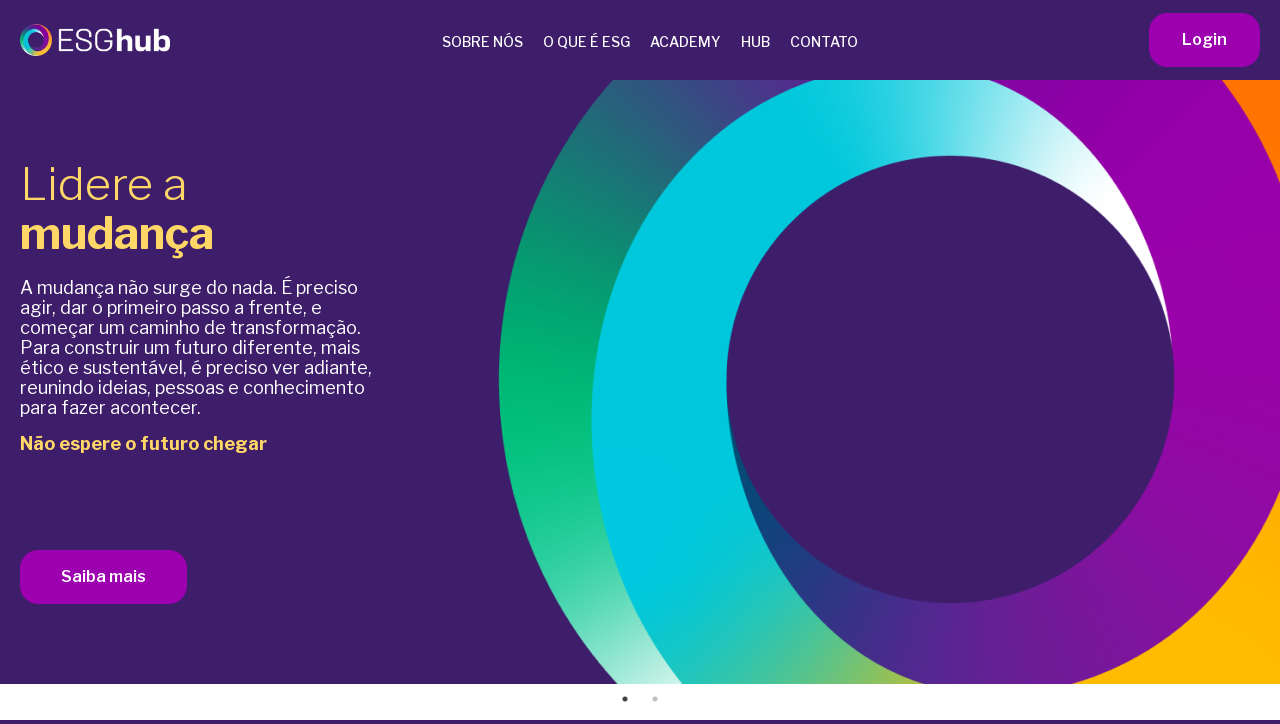

--- FILE ---
content_type: text/html; charset=utf-8
request_url: https://www.esghub.eco/
body_size: 26278
content:
<!DOCTYPE html><html><head><meta charSet="utf-8"/><meta name="viewport" content="width=device-width"/><title>ESG hub - Lidere a mudança</title><meta name="description" content="ESG hub é uma plataforma acessível que democratiza o conhecimento sobre ESG e sustentabilidade e oferece cursos e certificações, além de conectar startups com organizações."/><meta property="og:title" content="ESG hub - Lidere a mudança"/><meta property="og:description" content="ESG hub é uma plataforma acessível que democratiza o conhecimento sobre ESG e sustentabilidade e oferece cursos e certificações, além de conectar startups com organizações."/><link rel="preload" as="image" imageSrcSet="/_next/image?url=%2Fassets%2Fimages%2Fhome%2Fslide1Mobile.png&amp;w=828&amp;q=75 1x, /_next/image?url=%2Fassets%2Fimages%2Fhome%2Fslide1Mobile.png&amp;w=1920&amp;q=75 2x" fetchpriority="high"/><link rel="preload" as="image" imageSrcSet="/_next/image?url=%2Fassets%2Fimages%2FesgHubWhite.png&amp;w=256&amp;q=75 1x, /_next/image?url=%2Fassets%2Fimages%2FesgHubWhite.png&amp;w=640&amp;q=75 2x" fetchpriority="high"/><meta name="next-head-count" content="8"/><link rel="apple-touch-icon" sizes="180x180" href="/apple-touch-icon.png"/><link rel="icon" type="image/png" sizes="32x32" href="/favicon-32x32.png"/><link rel="icon" type="image/png" sizes="16x16" href="/favicon-16x16.png"/><link rel="manifest" href="/site.webmanifest"/><link rel="icon" href="/favicon.ico"/><link rel="preconnect" href="https://fonts.googleapis.com"/><link rel="preconnect" href="https://fonts.gstatic.com" crossorigin="anonymous"/><link rel="stylesheet" type="text/css" charSet="UTF-8" href="https://cdnjs.cloudflare.com/ajax/libs/slick-carousel/1.6.0/slick.min.css"/><link rel="stylesheet" type="text/css" href="https://cdnjs.cloudflare.com/ajax/libs/slick-carousel/1.6.0/slick-theme.min.css"/><link rel="preconnect" href="https://fonts.gstatic.com" crossorigin /><link rel="preload" href="/_next/static/css/8b336d709298cc70.css" as="style" crossorigin=""/><link rel="stylesheet" href="/_next/static/css/8b336d709298cc70.css" crossorigin="" data-n-g=""/><link rel="preload" href="/_next/static/css/7b233cd83a8cff1c.css" as="style" crossorigin=""/><link rel="stylesheet" href="/_next/static/css/7b233cd83a8cff1c.css" crossorigin="" data-n-p=""/><link rel="preload" href="/_next/static/css/2af5d4bc68acba12.css" as="style" crossorigin=""/><link rel="stylesheet" href="/_next/static/css/2af5d4bc68acba12.css" crossorigin="" data-n-p=""/><link rel="preload" href="/_next/static/css/918baf4344454536.css" as="style" crossorigin=""/><link rel="stylesheet" href="/_next/static/css/918baf4344454536.css" crossorigin="" data-n-p=""/><noscript data-n-css=""></noscript><script defer="" crossorigin="" nomodule="" src="/_next/static/chunks/polyfills-c67a75d1b6f99dc8.js"></script><script src="/_next/static/chunks/webpack-01c57d48e66c5683.js" defer="" crossorigin=""></script><script src="/_next/static/chunks/framework-6956cc2a6f4190cb.js" defer="" crossorigin=""></script><script src="/_next/static/chunks/main-91788a87ef11f1a1.js" defer="" crossorigin=""></script><script src="/_next/static/chunks/pages/_app-3f0429080b099795.js" defer="" crossorigin=""></script><script src="/_next/static/chunks/29107295-a3480e51fe70b9c7.js" defer="" crossorigin=""></script><script src="/_next/static/chunks/df92a80e-f8ad2d723e44eb03.js" defer="" crossorigin=""></script><script src="/_next/static/chunks/f185a4bd-17e2411571a5110b.js" defer="" crossorigin=""></script><script src="/_next/static/chunks/358-db881a4b557e5120.js" defer="" crossorigin=""></script><script src="/_next/static/chunks/133-ef17484be98dbd61.js" defer="" crossorigin=""></script><script src="/_next/static/chunks/66-522cad88ad26e721.js" defer="" crossorigin=""></script><script src="/_next/static/chunks/582-7539760233c58d16.js" defer="" crossorigin=""></script><script src="/_next/static/chunks/pages/index-5c63ff1877e0b77c.js" defer="" crossorigin=""></script><script src="/_next/static/5_M_bh9AxAZAFS2BlTNfW/_buildManifest.js" defer="" crossorigin=""></script><script src="/_next/static/5_M_bh9AxAZAFS2BlTNfW/_ssgManifest.js" defer="" crossorigin=""></script><style data-href="https://fonts.googleapis.com/css2?family=Libre+Franklin:wght@300;400;500;600;700;800&display=swap">@font-face{font-family:'Libre Franklin';font-style:normal;font-weight:300;font-display:swap;src:url(https://fonts.gstatic.com/s/librefranklin/v19/jizOREVItHgc8qDIbSTKq4XkRg8T88bjFuXOnduhcMWUBA.woff) format('woff')}@font-face{font-family:'Libre Franklin';font-style:normal;font-weight:400;font-display:swap;src:url(https://fonts.gstatic.com/s/librefranklin/v19/jizOREVItHgc8qDIbSTKq4XkRg8T88bjFuXOnduhLsWUBA.woff) format('woff')}@font-face{font-family:'Libre Franklin';font-style:normal;font-weight:500;font-display:swap;src:url(https://fonts.gstatic.com/s/librefranklin/v19/jizOREVItHgc8qDIbSTKq4XkRg8T88bjFuXOnduhHMWUBA.woff) format('woff')}@font-face{font-family:'Libre Franklin';font-style:normal;font-weight:600;font-display:swap;src:url(https://fonts.gstatic.com/s/librefranklin/v19/jizOREVItHgc8qDIbSTKq4XkRg8T88bjFuXOnduh8MKUBA.woff) format('woff')}@font-face{font-family:'Libre Franklin';font-style:normal;font-weight:700;font-display:swap;src:url(https://fonts.gstatic.com/s/librefranklin/v19/jizOREVItHgc8qDIbSTKq4XkRg8T88bjFuXOnduhycKUBA.woff) format('woff')}@font-face{font-family:'Libre Franklin';font-style:normal;font-weight:800;font-display:swap;src:url(https://fonts.gstatic.com/s/librefranklin/v19/jizOREVItHgc8qDIbSTKq4XkRg8T88bjFuXOnduhrsKUBA.woff) format('woff')}@font-face{font-family:'Libre Franklin';font-style:normal;font-weight:300;font-display:swap;src:url(https://fonts.gstatic.com/s/librefranklin/v19/jizDREVItHgc8qDIbSTKq4XkRiUS2zcZiVbJsNo.woff2) format('woff2');unicode-range:U+0460-052F,U+1C80-1C8A,U+20B4,U+2DE0-2DFF,U+A640-A69F,U+FE2E-FE2F}@font-face{font-family:'Libre Franklin';font-style:normal;font-weight:300;font-display:swap;src:url(https://fonts.gstatic.com/s/librefranklin/v19/jizDREVItHgc8qDIbSTKq4XkRiUb2zcZiVbJsNo.woff2) format('woff2');unicode-range:U+0301,U+0400-045F,U+0490-0491,U+04B0-04B1,U+2116}@font-face{font-family:'Libre Franklin';font-style:normal;font-weight:300;font-display:swap;src:url(https://fonts.gstatic.com/s/librefranklin/v19/jizDREVItHgc8qDIbSTKq4XkRiUQ2zcZiVbJsNo.woff2) format('woff2');unicode-range:U+0102-0103,U+0110-0111,U+0128-0129,U+0168-0169,U+01A0-01A1,U+01AF-01B0,U+0300-0301,U+0303-0304,U+0308-0309,U+0323,U+0329,U+1EA0-1EF9,U+20AB}@font-face{font-family:'Libre Franklin';font-style:normal;font-weight:300;font-display:swap;src:url(https://fonts.gstatic.com/s/librefranklin/v19/jizDREVItHgc8qDIbSTKq4XkRiUR2zcZiVbJsNo.woff2) format('woff2');unicode-range:U+0100-02BA,U+02BD-02C5,U+02C7-02CC,U+02CE-02D7,U+02DD-02FF,U+0304,U+0308,U+0329,U+1D00-1DBF,U+1E00-1E9F,U+1EF2-1EFF,U+2020,U+20A0-20AB,U+20AD-20C0,U+2113,U+2C60-2C7F,U+A720-A7FF}@font-face{font-family:'Libre Franklin';font-style:normal;font-weight:300;font-display:swap;src:url(https://fonts.gstatic.com/s/librefranklin/v19/jizDREVItHgc8qDIbSTKq4XkRiUf2zcZiVbJ.woff2) format('woff2');unicode-range:U+0000-00FF,U+0131,U+0152-0153,U+02BB-02BC,U+02C6,U+02DA,U+02DC,U+0304,U+0308,U+0329,U+2000-206F,U+20AC,U+2122,U+2191,U+2193,U+2212,U+2215,U+FEFF,U+FFFD}@font-face{font-family:'Libre Franklin';font-style:normal;font-weight:400;font-display:swap;src:url(https://fonts.gstatic.com/s/librefranklin/v19/jizDREVItHgc8qDIbSTKq4XkRiUS2zcZiVbJsNo.woff2) format('woff2');unicode-range:U+0460-052F,U+1C80-1C8A,U+20B4,U+2DE0-2DFF,U+A640-A69F,U+FE2E-FE2F}@font-face{font-family:'Libre Franklin';font-style:normal;font-weight:400;font-display:swap;src:url(https://fonts.gstatic.com/s/librefranklin/v19/jizDREVItHgc8qDIbSTKq4XkRiUb2zcZiVbJsNo.woff2) format('woff2');unicode-range:U+0301,U+0400-045F,U+0490-0491,U+04B0-04B1,U+2116}@font-face{font-family:'Libre Franklin';font-style:normal;font-weight:400;font-display:swap;src:url(https://fonts.gstatic.com/s/librefranklin/v19/jizDREVItHgc8qDIbSTKq4XkRiUQ2zcZiVbJsNo.woff2) format('woff2');unicode-range:U+0102-0103,U+0110-0111,U+0128-0129,U+0168-0169,U+01A0-01A1,U+01AF-01B0,U+0300-0301,U+0303-0304,U+0308-0309,U+0323,U+0329,U+1EA0-1EF9,U+20AB}@font-face{font-family:'Libre Franklin';font-style:normal;font-weight:400;font-display:swap;src:url(https://fonts.gstatic.com/s/librefranklin/v19/jizDREVItHgc8qDIbSTKq4XkRiUR2zcZiVbJsNo.woff2) format('woff2');unicode-range:U+0100-02BA,U+02BD-02C5,U+02C7-02CC,U+02CE-02D7,U+02DD-02FF,U+0304,U+0308,U+0329,U+1D00-1DBF,U+1E00-1E9F,U+1EF2-1EFF,U+2020,U+20A0-20AB,U+20AD-20C0,U+2113,U+2C60-2C7F,U+A720-A7FF}@font-face{font-family:'Libre Franklin';font-style:normal;font-weight:400;font-display:swap;src:url(https://fonts.gstatic.com/s/librefranklin/v19/jizDREVItHgc8qDIbSTKq4XkRiUf2zcZiVbJ.woff2) format('woff2');unicode-range:U+0000-00FF,U+0131,U+0152-0153,U+02BB-02BC,U+02C6,U+02DA,U+02DC,U+0304,U+0308,U+0329,U+2000-206F,U+20AC,U+2122,U+2191,U+2193,U+2212,U+2215,U+FEFF,U+FFFD}@font-face{font-family:'Libre Franklin';font-style:normal;font-weight:500;font-display:swap;src:url(https://fonts.gstatic.com/s/librefranklin/v19/jizDREVItHgc8qDIbSTKq4XkRiUS2zcZiVbJsNo.woff2) format('woff2');unicode-range:U+0460-052F,U+1C80-1C8A,U+20B4,U+2DE0-2DFF,U+A640-A69F,U+FE2E-FE2F}@font-face{font-family:'Libre Franklin';font-style:normal;font-weight:500;font-display:swap;src:url(https://fonts.gstatic.com/s/librefranklin/v19/jizDREVItHgc8qDIbSTKq4XkRiUb2zcZiVbJsNo.woff2) format('woff2');unicode-range:U+0301,U+0400-045F,U+0490-0491,U+04B0-04B1,U+2116}@font-face{font-family:'Libre Franklin';font-style:normal;font-weight:500;font-display:swap;src:url(https://fonts.gstatic.com/s/librefranklin/v19/jizDREVItHgc8qDIbSTKq4XkRiUQ2zcZiVbJsNo.woff2) format('woff2');unicode-range:U+0102-0103,U+0110-0111,U+0128-0129,U+0168-0169,U+01A0-01A1,U+01AF-01B0,U+0300-0301,U+0303-0304,U+0308-0309,U+0323,U+0329,U+1EA0-1EF9,U+20AB}@font-face{font-family:'Libre Franklin';font-style:normal;font-weight:500;font-display:swap;src:url(https://fonts.gstatic.com/s/librefranklin/v19/jizDREVItHgc8qDIbSTKq4XkRiUR2zcZiVbJsNo.woff2) format('woff2');unicode-range:U+0100-02BA,U+02BD-02C5,U+02C7-02CC,U+02CE-02D7,U+02DD-02FF,U+0304,U+0308,U+0329,U+1D00-1DBF,U+1E00-1E9F,U+1EF2-1EFF,U+2020,U+20A0-20AB,U+20AD-20C0,U+2113,U+2C60-2C7F,U+A720-A7FF}@font-face{font-family:'Libre Franklin';font-style:normal;font-weight:500;font-display:swap;src:url(https://fonts.gstatic.com/s/librefranklin/v19/jizDREVItHgc8qDIbSTKq4XkRiUf2zcZiVbJ.woff2) format('woff2');unicode-range:U+0000-00FF,U+0131,U+0152-0153,U+02BB-02BC,U+02C6,U+02DA,U+02DC,U+0304,U+0308,U+0329,U+2000-206F,U+20AC,U+2122,U+2191,U+2193,U+2212,U+2215,U+FEFF,U+FFFD}@font-face{font-family:'Libre Franklin';font-style:normal;font-weight:600;font-display:swap;src:url(https://fonts.gstatic.com/s/librefranklin/v19/jizDREVItHgc8qDIbSTKq4XkRiUS2zcZiVbJsNo.woff2) format('woff2');unicode-range:U+0460-052F,U+1C80-1C8A,U+20B4,U+2DE0-2DFF,U+A640-A69F,U+FE2E-FE2F}@font-face{font-family:'Libre Franklin';font-style:normal;font-weight:600;font-display:swap;src:url(https://fonts.gstatic.com/s/librefranklin/v19/jizDREVItHgc8qDIbSTKq4XkRiUb2zcZiVbJsNo.woff2) format('woff2');unicode-range:U+0301,U+0400-045F,U+0490-0491,U+04B0-04B1,U+2116}@font-face{font-family:'Libre Franklin';font-style:normal;font-weight:600;font-display:swap;src:url(https://fonts.gstatic.com/s/librefranklin/v19/jizDREVItHgc8qDIbSTKq4XkRiUQ2zcZiVbJsNo.woff2) format('woff2');unicode-range:U+0102-0103,U+0110-0111,U+0128-0129,U+0168-0169,U+01A0-01A1,U+01AF-01B0,U+0300-0301,U+0303-0304,U+0308-0309,U+0323,U+0329,U+1EA0-1EF9,U+20AB}@font-face{font-family:'Libre Franklin';font-style:normal;font-weight:600;font-display:swap;src:url(https://fonts.gstatic.com/s/librefranklin/v19/jizDREVItHgc8qDIbSTKq4XkRiUR2zcZiVbJsNo.woff2) format('woff2');unicode-range:U+0100-02BA,U+02BD-02C5,U+02C7-02CC,U+02CE-02D7,U+02DD-02FF,U+0304,U+0308,U+0329,U+1D00-1DBF,U+1E00-1E9F,U+1EF2-1EFF,U+2020,U+20A0-20AB,U+20AD-20C0,U+2113,U+2C60-2C7F,U+A720-A7FF}@font-face{font-family:'Libre Franklin';font-style:normal;font-weight:600;font-display:swap;src:url(https://fonts.gstatic.com/s/librefranklin/v19/jizDREVItHgc8qDIbSTKq4XkRiUf2zcZiVbJ.woff2) format('woff2');unicode-range:U+0000-00FF,U+0131,U+0152-0153,U+02BB-02BC,U+02C6,U+02DA,U+02DC,U+0304,U+0308,U+0329,U+2000-206F,U+20AC,U+2122,U+2191,U+2193,U+2212,U+2215,U+FEFF,U+FFFD}@font-face{font-family:'Libre Franklin';font-style:normal;font-weight:700;font-display:swap;src:url(https://fonts.gstatic.com/s/librefranklin/v19/jizDREVItHgc8qDIbSTKq4XkRiUS2zcZiVbJsNo.woff2) format('woff2');unicode-range:U+0460-052F,U+1C80-1C8A,U+20B4,U+2DE0-2DFF,U+A640-A69F,U+FE2E-FE2F}@font-face{font-family:'Libre Franklin';font-style:normal;font-weight:700;font-display:swap;src:url(https://fonts.gstatic.com/s/librefranklin/v19/jizDREVItHgc8qDIbSTKq4XkRiUb2zcZiVbJsNo.woff2) format('woff2');unicode-range:U+0301,U+0400-045F,U+0490-0491,U+04B0-04B1,U+2116}@font-face{font-family:'Libre Franklin';font-style:normal;font-weight:700;font-display:swap;src:url(https://fonts.gstatic.com/s/librefranklin/v19/jizDREVItHgc8qDIbSTKq4XkRiUQ2zcZiVbJsNo.woff2) format('woff2');unicode-range:U+0102-0103,U+0110-0111,U+0128-0129,U+0168-0169,U+01A0-01A1,U+01AF-01B0,U+0300-0301,U+0303-0304,U+0308-0309,U+0323,U+0329,U+1EA0-1EF9,U+20AB}@font-face{font-family:'Libre Franklin';font-style:normal;font-weight:700;font-display:swap;src:url(https://fonts.gstatic.com/s/librefranklin/v19/jizDREVItHgc8qDIbSTKq4XkRiUR2zcZiVbJsNo.woff2) format('woff2');unicode-range:U+0100-02BA,U+02BD-02C5,U+02C7-02CC,U+02CE-02D7,U+02DD-02FF,U+0304,U+0308,U+0329,U+1D00-1DBF,U+1E00-1E9F,U+1EF2-1EFF,U+2020,U+20A0-20AB,U+20AD-20C0,U+2113,U+2C60-2C7F,U+A720-A7FF}@font-face{font-family:'Libre Franklin';font-style:normal;font-weight:700;font-display:swap;src:url(https://fonts.gstatic.com/s/librefranklin/v19/jizDREVItHgc8qDIbSTKq4XkRiUf2zcZiVbJ.woff2) format('woff2');unicode-range:U+0000-00FF,U+0131,U+0152-0153,U+02BB-02BC,U+02C6,U+02DA,U+02DC,U+0304,U+0308,U+0329,U+2000-206F,U+20AC,U+2122,U+2191,U+2193,U+2212,U+2215,U+FEFF,U+FFFD}@font-face{font-family:'Libre Franklin';font-style:normal;font-weight:800;font-display:swap;src:url(https://fonts.gstatic.com/s/librefranklin/v19/jizDREVItHgc8qDIbSTKq4XkRiUS2zcZiVbJsNo.woff2) format('woff2');unicode-range:U+0460-052F,U+1C80-1C8A,U+20B4,U+2DE0-2DFF,U+A640-A69F,U+FE2E-FE2F}@font-face{font-family:'Libre Franklin';font-style:normal;font-weight:800;font-display:swap;src:url(https://fonts.gstatic.com/s/librefranklin/v19/jizDREVItHgc8qDIbSTKq4XkRiUb2zcZiVbJsNo.woff2) format('woff2');unicode-range:U+0301,U+0400-045F,U+0490-0491,U+04B0-04B1,U+2116}@font-face{font-family:'Libre Franklin';font-style:normal;font-weight:800;font-display:swap;src:url(https://fonts.gstatic.com/s/librefranklin/v19/jizDREVItHgc8qDIbSTKq4XkRiUQ2zcZiVbJsNo.woff2) format('woff2');unicode-range:U+0102-0103,U+0110-0111,U+0128-0129,U+0168-0169,U+01A0-01A1,U+01AF-01B0,U+0300-0301,U+0303-0304,U+0308-0309,U+0323,U+0329,U+1EA0-1EF9,U+20AB}@font-face{font-family:'Libre Franklin';font-style:normal;font-weight:800;font-display:swap;src:url(https://fonts.gstatic.com/s/librefranklin/v19/jizDREVItHgc8qDIbSTKq4XkRiUR2zcZiVbJsNo.woff2) format('woff2');unicode-range:U+0100-02BA,U+02BD-02C5,U+02C7-02CC,U+02CE-02D7,U+02DD-02FF,U+0304,U+0308,U+0329,U+1D00-1DBF,U+1E00-1E9F,U+1EF2-1EFF,U+2020,U+20A0-20AB,U+20AD-20C0,U+2113,U+2C60-2C7F,U+A720-A7FF}@font-face{font-family:'Libre Franklin';font-style:normal;font-weight:800;font-display:swap;src:url(https://fonts.gstatic.com/s/librefranklin/v19/jizDREVItHgc8qDIbSTKq4XkRiUf2zcZiVbJ.woff2) format('woff2');unicode-range:U+0000-00FF,U+0131,U+0152-0153,U+02BB-02BC,U+02C6,U+02DA,U+02DC,U+0304,U+0308,U+0329,U+2000-206F,U+20AC,U+2122,U+2191,U+2193,U+2212,U+2215,U+FEFF,U+FFFD}</style></head><body id="body"><noscript>
<iframe src="https://www.googletagmanager.com/ns.html?id=GTM-KP5XH8K"
height="0" width="0" style="display:none;visibility:hidden"></iframe>
</noscript><div id="__next"><div class=""><div class="Header_root__XaNpj"><div class="Header_wrapper__Ys_tD"><div class="Brand_root__FWlJQ Header_brand__EL5wC"><img alt="ESG hub" loading="lazy" width="150" height="32" decoding="async" data-nimg="1" class="Brand_logo__wlvzt" style="color:transparent" srcSet="/_next/image?url=%2Fassets%2Fimages%2FesgHubWhiteLead.png&amp;w=256&amp;q=75 1x, /_next/image?url=%2Fassets%2Fimages%2FesgHubWhiteLead.png&amp;w=384&amp;q=75 2x" src="/_next/image?url=%2Fassets%2Fimages%2FesgHubWhiteLead.png&amp;w=384&amp;q=75"/></div><div class="Menu_desktop__RjtE4"><div class="Menu_item__jfGdd"><a href="/sobre-nos">Sobre Nós</a></div><div class="Menu_item__jfGdd"><a href="/o-que-e-esg">O que é ESG</a></div><div class="Menu_item__jfGdd"><a href="/academy">Academy</a></div><div class="Menu_item__jfGdd"><a href="/hub">Hub</a></div><div class="Menu_item__jfGdd"><a href="/contato">Contato</a></div></div><div class="Menu_toggle__HZf_H"><div class="MenuIcon_root__sGnB2"><svg width="30" height="30" viewBox="0 0 30 30" fill="none" xmlns="http://www.w3.org/2000/svg"><path d="M0 2.5C0 1.11719 0.957589 0 2.14286 0H27.8571C29.0424 0 30 1.11719 30 2.5C30 3.88281 29.0424 5 27.8571 5H2.14286C0.957589 5 0 3.88281 0 2.5ZM0 15C0 13.6172 0.957589 12.5 2.14286 12.5H27.8571C29.0424 12.5 30 13.6172 30 15C30 16.3828 29.0424 17.5 27.8571 17.5H2.14286C0.957589 17.5 0 16.3828 0 15ZM30 27.5C30 28.8828 29.0424 30 27.8571 30H2.14286C0.957589 30 0 28.8828 0 27.5C0 26.1172 0.957589 25 2.14286 25H27.8571C29.0424 25 30 26.1172 30 27.5Z" fill="#FFD766"></path></svg></div></div><div class="Header_user__o_qWP"><div class="LoginButton_root__IfIIw"><button class="Button_root__x3ISl Button_btnLilac__CCdup LoginButton_btn__t5Byl">Login</button></div></div></div></div><div><div class="Section_root__5rEVK Hero_root__mqfEr"><div class="Section_content__IZhl_ Section_fullWidth__BeSGB"><div class="slick-slider slick-initialized" dir="ltr"><div class="slick-list"><div class="slick-track" style="width:500%;left:-100%"><div data-index="-1" tabindex="-1" class="slick-slide slick-cloned" aria-hidden="true" style="width:20%"><div><div class="Slide2_root__Obc1E"><div class="TwoColumns_root__7JVLq Slide2_twoColumns__R0Ze5"><div class="Slide2_left__8O9bQ"><div class="Title_root__AW_LB Title_secondaryYellowLighter__kyU8T Slide2_title__ZV93n"><h1><span>Quer</span> acelerar sua startup <span>com tese em ESG e sustentabilidade?</span></h1></div><a href="/hub"><button class="Button_root__x3ISl Button_btnYellow__rkgCM Slide2_button__iUmdP">Saiba mais</button></a></div><div class="Slide2_right__8Qkg8"><img alt="logo" loading="lazy" width="800" height="384" decoding="async" data-nimg="1" style="color:transparent" srcSet="/_next/image?url=%2Fassets%2Fimages%2Fhome%2Fslide2Mobile.png&amp;w=828&amp;q=75 1x, /_next/image?url=%2Fassets%2Fimages%2Fhome%2Fslide2Mobile.png&amp;w=1920&amp;q=75 2x" src="/_next/image?url=%2Fassets%2Fimages%2Fhome%2Fslide2Mobile.png&amp;w=1920&amp;q=75"/></div></div></div></div></div><div data-index="0" class="slick-slide slick-active slick-current" tabindex="-1" aria-hidden="false" style="outline:none;width:20%"><div><div class="Slide1_root__pbR5Z"><div class="TwoColumns_root__7JVLq Slide1_twoColumns__D2HCf"><div class="Slide1_left__dnDA9"><div class="Title_root__AW_LB Title_secondaryYellowLighter__kyU8T Slide1_title__9guHW"><h1><span>Lidere a</span> mudança</h1></div><div class="Text_root__kezOX Slide1_text__PHRli"><p>A mudança não surge do nada. É preciso agir, dar o primeiro passo a frente, e começar um caminho de transformação. Para construir um futuro diferente, mais ético e sustentável, é preciso ver adiante, reunindo ideias, pessoas e conhecimento para fazer acontecer.</p><p><span>Não espere o futuro chegar</span></p></div><a href="/academy"><button class="Button_root__x3ISl Button_btnLilac__CCdup Slide1_button__ZhLS_">Saiba mais</button></a></div><div class="Slide1_right__Iq_HG"><img alt="logo" fetchpriority="high" width="800" height="384" decoding="async" data-nimg="1" style="color:transparent" srcSet="/_next/image?url=%2Fassets%2Fimages%2Fhome%2Fslide1Mobile.png&amp;w=828&amp;q=75 1x, /_next/image?url=%2Fassets%2Fimages%2Fhome%2Fslide1Mobile.png&amp;w=1920&amp;q=75 2x" src="/_next/image?url=%2Fassets%2Fimages%2Fhome%2Fslide1Mobile.png&amp;w=1920&amp;q=75"/></div></div></div></div></div><div data-index="1" class="slick-slide" tabindex="-1" aria-hidden="true" style="outline:none;width:20%"><div><div class="Slide2_root__Obc1E"><div class="TwoColumns_root__7JVLq Slide2_twoColumns__R0Ze5"><div class="Slide2_left__8O9bQ"><div class="Title_root__AW_LB Title_secondaryYellowLighter__kyU8T Slide2_title__ZV93n"><h1><span>Quer</span> acelerar sua startup <span>com tese em ESG e sustentabilidade?</span></h1></div><a href="/hub"><button class="Button_root__x3ISl Button_btnYellow__rkgCM Slide2_button__iUmdP">Saiba mais</button></a></div><div class="Slide2_right__8Qkg8"><img alt="logo" loading="lazy" width="800" height="384" decoding="async" data-nimg="1" style="color:transparent" srcSet="/_next/image?url=%2Fassets%2Fimages%2Fhome%2Fslide2Mobile.png&amp;w=828&amp;q=75 1x, /_next/image?url=%2Fassets%2Fimages%2Fhome%2Fslide2Mobile.png&amp;w=1920&amp;q=75 2x" src="/_next/image?url=%2Fassets%2Fimages%2Fhome%2Fslide2Mobile.png&amp;w=1920&amp;q=75"/></div></div></div></div></div><div data-index="2" tabindex="-1" class="slick-slide slick-cloned" aria-hidden="true" style="width:20%"><div><div class="Slide1_root__pbR5Z"><div class="TwoColumns_root__7JVLq Slide1_twoColumns__D2HCf"><div class="Slide1_left__dnDA9"><div class="Title_root__AW_LB Title_secondaryYellowLighter__kyU8T Slide1_title__9guHW"><h1><span>Lidere a</span> mudança</h1></div><div class="Text_root__kezOX Slide1_text__PHRli"><p>A mudança não surge do nada. É preciso agir, dar o primeiro passo a frente, e começar um caminho de transformação. Para construir um futuro diferente, mais ético e sustentável, é preciso ver adiante, reunindo ideias, pessoas e conhecimento para fazer acontecer.</p><p><span>Não espere o futuro chegar</span></p></div><a href="/academy"><button class="Button_root__x3ISl Button_btnLilac__CCdup Slide1_button__ZhLS_">Saiba mais</button></a></div><div class="Slide1_right__Iq_HG"><img alt="logo" fetchpriority="high" width="800" height="384" decoding="async" data-nimg="1" style="color:transparent" srcSet="/_next/image?url=%2Fassets%2Fimages%2Fhome%2Fslide1Mobile.png&amp;w=828&amp;q=75 1x, /_next/image?url=%2Fassets%2Fimages%2Fhome%2Fslide1Mobile.png&amp;w=1920&amp;q=75 2x" src="/_next/image?url=%2Fassets%2Fimages%2Fhome%2Fslide1Mobile.png&amp;w=1920&amp;q=75"/></div></div></div></div></div><div data-index="3" tabindex="-1" class="slick-slide slick-cloned" aria-hidden="true" style="width:20%"><div><div class="Slide2_root__Obc1E"><div class="TwoColumns_root__7JVLq Slide2_twoColumns__R0Ze5"><div class="Slide2_left__8O9bQ"><div class="Title_root__AW_LB Title_secondaryYellowLighter__kyU8T Slide2_title__ZV93n"><h1><span>Quer</span> acelerar sua startup <span>com tese em ESG e sustentabilidade?</span></h1></div><a href="/hub"><button class="Button_root__x3ISl Button_btnYellow__rkgCM Slide2_button__iUmdP">Saiba mais</button></a></div><div class="Slide2_right__8Qkg8"><img alt="logo" loading="lazy" width="800" height="384" decoding="async" data-nimg="1" style="color:transparent" srcSet="/_next/image?url=%2Fassets%2Fimages%2Fhome%2Fslide2Mobile.png&amp;w=828&amp;q=75 1x, /_next/image?url=%2Fassets%2Fimages%2Fhome%2Fslide2Mobile.png&amp;w=1920&amp;q=75 2x" src="/_next/image?url=%2Fassets%2Fimages%2Fhome%2Fslide2Mobile.png&amp;w=1920&amp;q=75"/></div></div></div></div></div></div></div><ul style="display:block" class="slick-dots"><li class="slick-active"><button>1</button></li><li class=""><button>2</button></li></ul></div></div></div><div class="Section_root__5rEVK"><div class="Section_content__IZhl_"><div class="Issue_header__hsyPX"><div class="Title_root__AW_LB Title_right__bryfT Title_primaryPurple__Nd_W_ Issue_title__6RmS1"><h2><span>O</span> Problema global</h2></div><div class="Text_root__kezOX Issue_text__2La6z"><p>Depois de décadas perseguindo o crescimento econômico sem pensar no planeta, agora enfrentamos crises globais em muitas frentes.</p></div></div><div class="Grid_root__oKupn"><div class="Box_root__tDHMx IssueCard_root__1xDFm Box_shadow__AIGGh"><svg width="120" height="120" viewBox="0 0 120 120" fill="none" xmlns="http://www.w3.org/2000/svg"><path d="M97.9564 80.6711V48.0903C97.9564 44.2378 94.8029 41.0895 90.944 41.0895H90.9336C87.0747 41.0895 83.9211 44.2378 83.9211 48.0903V80.6711C78.8693 83.2291 75.4149 88.459 75.4149 94.4967C75.4149 98.8567 77.2199 102.802 80.1245 105.619C82.9149 108.333 86.7427 110 90.944 110C99.5124 110 106.473 103.061 106.473 94.4967C106.473 90.9238 105.259 87.6408 103.216 85.0207C101.826 83.2084 100.021 81.7067 97.9564 80.6711" fill="url(#paint0_linear_1908_1131)"></path><path d="M97.9564 80.6711V48.0903C97.9564 44.2378 94.8029 41.0895 90.944 41.0895H90.9336C87.0747 41.0895 83.9211 44.2378 83.9211 48.0903V80.6711C78.8693 83.2291 75.4149 88.459 75.4149 94.4967C75.4149 98.8567 77.2199 102.802 80.1245 105.619C82.9149 108.333 86.7427 110 90.944 110C99.5124 110 106.473 103.061 106.473 94.4967C106.473 90.9238 105.259 87.6408 103.216 85.0207C101.826 83.2084 100.021 81.7067 97.9564 80.6711" stroke="#3A1F66" stroke-width="2" stroke-linecap="round" stroke-linejoin="round"></path><path d="M12.4793 75.4619C10.8714 70.5737 10 65.3438 10 59.9172C10 43.8753 17.583 29.6044 29.3568 20.4702" stroke="#3A1F66" stroke-width="2" stroke-linecap="round" stroke-linejoin="round"></path><path d="M85.7988 17.1562C100.301 25.8865 110 41.773 110 59.9172C110 69.0721 107.531 77.6471 103.216 85.0207" stroke="#3A1F66" stroke-width="2" stroke-linecap="round" stroke-linejoin="round"></path><path d="M40.9647 106.085C46.8257 108.498 53.2573 109.824 60 109.824C67.1577 109.824 73.9626 108.322 80.1245 105.619" stroke="#3A1F66" stroke-width="2" stroke-linecap="round" stroke-linejoin="round"></path><path d="M90.944 103.186C95.7507 103.186 99.6473 99.2954 99.6473 94.4967C99.6473 89.698 95.7507 85.8078 90.944 85.8078C86.1373 85.8078 82.2407 89.698 82.2407 94.4967C82.2407 99.2954 86.1373 103.186 90.944 103.186Z" fill="#3E1D6A" stroke="#3A1F66" stroke-width="2" stroke-linecap="round" stroke-linejoin="round"></path><path d="M90.944 85.8078V49.5505" stroke="#3A1F66" stroke-width="2" stroke-linecap="round" stroke-linejoin="round"></path><path d="M85.7987 17.1562V26.6632L79.3568 35.9217L70.6535 39.1943L65.446 45.9673L71.7842 49.5505L68.8485 63.3658L61.0581 60.7146L57.9771 51.3732L49.4813 49.5505L45.529 42.4772L40.8091 45.8534L33.6825 43.8235L32.2095 35.9217L37.5311 30.3915V25.3169L29.3568 20.4702C37.8215 13.9043 48.4543 10 60 10C69.4398 10 78.2676 12.6098 85.7987 17.1562V17.1562Z" fill="url(#paint1_linear_1908_1131)" stroke="#3A1F66" stroke-width="2" stroke-miterlimit="10"></path><path d="M44.2012 90.8927L39.1286 96.2987L40.9647 106.085C27.5207 100.555 17.0332 89.3496 12.4792 75.4619H25.5394L30.5913 68.5646L36.8154 66.8351L42.4689 68.7924L44.2012 78.8069L40.8506 85.9424L44.2012 90.8927V90.8927Z" fill="url(#paint2_linear_1908_1131)" stroke="#3A1F66" stroke-width="2" stroke-miterlimit="10"></path><defs><linearGradient id="paint0_linear_1908_1131" x1="75.4149" y1="75.5447" x2="106.473" y2="75.5447" gradientUnits="userSpaceOnUse"><stop stop-color="#FF9E30"></stop><stop offset="1" stop-color="#FF7F29"></stop></linearGradient><linearGradient id="paint1_linear_1908_1131" x1="29.3568" y1="36.6881" x2="85.7987" y2="36.6881" gradientUnits="userSpaceOnUse"><stop stop-color="#3A1F66"></stop><stop offset="1" stop-color="#800087"></stop></linearGradient><linearGradient id="paint2_linear_1908_1131" x1="12.4792" y1="86.4602" x2="44.2012" y2="86.4602" gradientUnits="userSpaceOnUse"><stop stop-color="#3A1F66"></stop><stop offset="1" stop-color="#800087"></stop></linearGradient></defs></svg><div class="Text_root__kezOX"><p>O aquecimento acima de 1,5°C aumentará substancialmente o risco de extinção global de espécies</p></div></div><div class="Box_root__tDHMx IssueCard_root__1xDFm Box_shadow__AIGGh"><svg width="120" height="120" viewBox="0 0 120 120" fill="none" xmlns="http://www.w3.org/2000/svg"><path d="M57.3784 68.6736C57.231 61.3668 52.1247 52.8492 45.06 45.395C44.6599 44.9739 43.9756 44.9739 43.586 45.395C36.6267 52.7229 31.573 61.0825 31.2571 68.3051C31.2466 68.5473 31.2466 68.7999 31.2466 69.0316C31.2466 77.9703 40.1958 84.7928 49.6294 81.0657C54.6094 79.0969 57.768 74.0642 57.3995 68.7262C57.3995 68.7052 57.3995 68.6947 57.3995 68.6736H57.3784Z" fill="#3E1D6A"></path><path d="M84.2577 42.5944C84.1103 35.2876 79.004 26.7701 71.9394 19.3159C71.5393 18.8947 70.8549 18.8947 70.4654 19.3159C63.506 26.6437 58.4523 35.0034 58.1364 42.2259C58.1259 42.4681 58.1259 42.7208 58.1259 42.9524C58.1259 51.8911 67.0752 58.7136 76.5087 54.9865C81.4887 53.0177 84.6473 47.985 84.2788 42.6471C84.2788 42.626 84.2788 42.6155 84.2788 42.5944H84.2577Z" fill="#3E1D6A"></path><path d="M50.6612 72.7271C50.0505 73.2009 49.3451 73.422 48.6608 73.422C47.6079 73.422 46.5972 72.9166 45.9655 71.9901L42.9017 72.7271C42.8385 73.8958 42.2278 75.0328 41.175 75.7172C40.5327 76.1278 39.8168 76.3173 39.1114 76.3173C37.6479 76.3173 36.2371 75.4961 35.5738 73.9905C35.0053 72.6955 35.2474 71.1268 36.1634 70.0423C36.9741 69.0842 38.0375 68.6631 39.1009 68.6631C40.3538 68.6631 41.5961 69.2737 42.3331 70.4213C42.3542 70.4635 42.3647 70.5056 42.3963 70.5582L45.4601 69.8107C45.5759 68.8842 46.0602 68.0103 46.9025 67.4628C46.9657 67.4312 47.0394 67.4102 47.092 67.3786L46.5656 63.9358C46.3761 63.9252 46.1866 63.9252 45.997 63.8831C44.7757 63.6199 43.7334 62.904 43.0596 61.8511C42.3858 60.7983 42.1541 59.5454 42.4173 58.3346C42.6806 57.1133 43.3965 56.0815 44.4494 55.3971C45.2285 54.8918 46.1023 54.6601 46.9657 54.6601C48.5028 54.6601 50.0189 55.4182 50.9139 56.8079C52.3036 58.9663 51.6719 61.8616 49.5031 63.2514C49.2714 63.4093 49.0187 63.5146 48.7766 63.6304L49.303 67.0417C50.3453 67.2523 51.2929 67.9682 51.714 69.1158C52.1878 70.4003 51.7562 71.9059 50.6717 72.7376L50.6612 72.7271Z" fill="url(#paint0_linear_1599_1319)"></path><path d="M77.5405 46.6479C76.9299 47.1217 76.2245 47.3428 75.5401 47.3428C74.4872 47.3428 73.4765 46.8374 72.8448 45.9109L69.781 46.6479C69.7178 47.8166 69.1072 48.9537 68.0543 49.638C67.4121 50.0486 66.6961 50.2382 65.9907 50.2382C64.5273 50.2382 63.1164 49.4169 62.4531 47.9113C61.8846 46.6163 62.1268 45.0476 63.0427 43.9631C63.8534 43.0051 64.9168 42.5839 65.9802 42.5839C67.2331 42.5839 68.4755 43.1946 69.2125 44.3422C69.2335 44.3843 69.244 44.4264 69.2756 44.479L72.3394 43.7315C72.4552 42.805 72.9396 41.9311 73.7818 41.3837C73.845 41.3521 73.9187 41.331 73.9713 41.2994L73.4449 37.8566C73.2554 37.8461 73.0659 37.8461 72.8764 37.804C71.6551 37.5407 70.6127 36.8248 69.9389 35.772C69.2651 34.7191 69.0335 33.4662 69.2967 32.2554C69.5599 31.0341 70.2758 30.0023 71.3287 29.318C72.1078 28.8126 72.9817 28.581 73.845 28.581C75.3822 28.581 76.8983 29.339 77.7932 30.7288C79.183 32.8871 78.5513 35.7825 76.3824 37.1722C76.1508 37.3302 75.8981 37.4355 75.6559 37.5513L76.1823 40.9625C77.2247 41.1731 78.1722 41.889 78.5934 43.0366C79.0672 44.3211 78.6355 45.8267 77.5511 46.6585L77.5405 46.6479Z" fill="url(#paint1_linear_1599_1319)"></path><path d="M56.1781 62.8724C57.1678 62.2407 58.3681 61.8195 59.9789 61.8195C66.2329 61.8195 66.2329 68.1367 72.4868 68.1367C78.7408 68.1367 78.7303 61.8195 84.9842 61.8195C91.2382 61.8195 91.2276 68.1367 97.4816 68.1367C103.736 68.1367 103.736 61.8195 109.989 61.8195" stroke="#3E1D6A" stroke-width="2" stroke-linecap="round" stroke-linejoin="round"></path><path d="M10 61.8195C16.2434 61.8195 16.2434 68.1367 22.4974 68.1367C28.2249 68.1367 28.6987 62.8092 33.5734 61.9459" stroke="#3E1D6A" stroke-width="2" stroke-linecap="round" stroke-linejoin="round"></path><path d="M55.7149 73.9063C56.7993 73.1167 58.1049 72.5481 59.9789 72.5481C66.2329 72.5481 66.2329 78.8652 72.4868 78.8652C78.7408 78.8652 78.7302 72.5481 84.9842 72.5481C91.2381 72.5481 91.2276 78.8652 97.4816 78.8652C103.736 78.8652 103.736 72.5481 109.989 72.5481" stroke="#3E1D6A" stroke-width="2" stroke-linecap="round" stroke-linejoin="round"></path><path d="M10 72.5481C16.2434 72.5481 16.2434 78.8652 22.4974 78.8652C28.088 78.8652 28.6776 73.801 33.2259 72.7482" stroke="#3E1D6A" stroke-width="2" stroke-linecap="round" stroke-linejoin="round"></path><path d="M10 83.2662C16.2434 83.2662 16.2434 89.5833 22.4974 89.5833C28.7513 89.5833 28.7408 83.2662 34.9947 83.2662C41.2487 83.2662 41.2382 89.5833 47.4921 89.5833C53.7461 89.5833 53.7355 83.2662 59.9895 83.2662C66.2434 83.2662 66.2434 89.5833 72.4868 89.5833C78.7303 89.5833 78.7303 83.2662 84.9842 83.2662C91.2382 83.2662 91.2382 89.5833 97.4921 89.5833C103.746 89.5833 103.746 83.2662 110 83.2662" stroke="#3E1D6A" stroke-width="2" stroke-linecap="round" stroke-linejoin="round"></path><path d="M28.8461 93.1841C29.1135 93.1841 29.3304 92.9672 29.3304 92.6998C29.3304 92.4323 29.1135 92.2155 28.8461 92.2155C28.5786 92.2155 28.3618 92.4323 28.3618 92.6998C28.3618 92.9672 28.5786 93.1841 28.8461 93.1841Z" stroke="#3E1D6A" stroke-linecap="round" stroke-linejoin="round"></path><path d="M70.718 101.954C70.9855 101.954 71.2023 101.737 71.2023 101.47C71.2023 101.202 70.9855 100.986 70.718 100.986C70.4506 100.986 70.2337 101.202 70.2337 101.47C70.2337 101.737 70.4506 101.954 70.718 101.954Z" stroke="#3E1D6A" stroke-linecap="round" stroke-linejoin="round"></path><path d="M39.8168 101.47C40.0842 101.47 40.3011 101.253 40.3011 100.986C40.3011 100.718 40.0842 100.501 39.8168 100.501C39.5493 100.501 39.3325 100.718 39.3325 100.986C39.3325 101.253 39.5493 101.47 39.8168 101.47Z" stroke="#3E1D6A" stroke-linecap="round" stroke-linejoin="round"></path><path d="M21.055 57.8924C21.3224 57.8924 21.5393 57.6756 21.5393 57.4081C21.5393 57.1406 21.3224 56.9238 21.055 56.9238C20.7875 56.9238 20.5706 57.1406 20.5706 57.4081C20.5706 57.6756 20.7875 57.8924 21.055 57.8924Z" stroke="#3E1D6A" stroke-linecap="round" stroke-linejoin="round"></path><path d="M93.1227 42.7103C93.3902 42.7103 93.6071 42.4934 93.6071 42.2259C93.6071 41.9585 93.3902 41.7416 93.1227 41.7416C92.8553 41.7416 92.6384 41.9585 92.6384 42.2259C92.6384 42.4934 92.8553 42.7103 93.1227 42.7103Z" stroke="#3E1D6A" stroke-linecap="round" stroke-linejoin="round"></path><path d="M96.1234 94.7317C96.3909 94.7317 96.6077 94.5149 96.6077 94.2474C96.6077 93.98 96.3909 93.7631 96.1234 93.7631C95.8559 93.7631 95.6391 93.98 95.6391 94.2474C95.6391 94.5149 95.8559 94.7317 96.1234 94.7317Z" stroke="#3E1D6A" stroke-linecap="round" stroke-linejoin="round"></path><path d="M101.598 98.7537C101.866 98.7537 102.083 98.5368 102.083 98.2693C102.083 98.0019 101.866 97.785 101.598 97.785C101.331 97.785 101.114 98.0019 101.114 98.2693C101.114 98.5368 101.331 98.7537 101.598 98.7537Z" stroke="#3E1D6A" stroke-linecap="round" stroke-linejoin="round"></path><path d="M40.4485 71.6321C40.9223 72.3796 40.7012 73.3693 39.9642 73.8431C39.2167 74.3169 38.227 74.0958 37.7532 73.3588C37.2794 72.6218 37.5005 71.6216 38.2375 71.1583C38.5007 70.9793 38.8061 70.9056 39.1009 70.9056C39.6273 70.9056 40.1432 71.1583 40.4485 71.6321Z" fill="#3E1D6A"></path><path d="M48.2923 61.3668C47.7448 61.7142 47.092 61.8406 46.4603 61.7037C45.8181 61.5563 45.2916 61.1773 44.9337 60.6403C44.5862 60.0929 44.4599 59.4296 44.5967 58.8084C44.7441 58.1767 45.1126 57.6292 45.6601 57.2817C46.0707 57.0185 46.534 56.8922 46.9762 56.8922C47.7764 56.8922 48.566 57.2817 49.0187 58.0082C49.7452 59.1348 49.4188 60.6403 48.2923 61.3668Z" fill="#3E1D6A"></path><path d="M49.4925 69.6422C49.7979 70.116 49.661 70.7267 49.1977 71.032C48.724 71.3373 48.1133 71.2005 47.808 70.7267C47.5026 70.2634 47.6395 69.6422 48.1133 69.3474C48.2818 69.2316 48.4607 69.179 48.6503 69.179C48.9766 69.179 49.303 69.3474 49.4925 69.6422Z" fill="#3E1D6A"></path><path d="M67.3278 45.5529C67.8016 46.3005 67.5805 47.2902 66.8435 47.7639C66.096 48.2377 65.1063 48.0166 64.6325 47.2796C64.1588 46.5426 64.3799 45.5424 65.1169 45.0792C65.3801 44.9002 65.6854 44.8265 65.9802 44.8265C66.5066 44.8265 67.0225 45.0792 67.3278 45.5529Z" fill="#3E1D6A"></path><path d="M75.1716 35.2876C74.6241 35.6351 73.9714 35.7614 73.3397 35.6246C72.6974 35.4772 72.171 35.0981 71.813 34.5612C71.4656 34.0137 71.3392 33.3504 71.4761 32.7292C71.6235 32.0975 71.992 31.55 72.5395 31.2026C72.9501 30.9394 73.4134 30.813 73.8556 30.813C74.6557 30.813 75.4454 31.2026 75.8981 31.929C76.6246 33.0556 76.2982 34.5612 75.1716 35.2876Z" fill="#3E1D6A"></path><path d="M76.3613 43.5631C76.6667 44.0369 76.5298 44.6475 76.0665 44.9528C75.5928 45.2582 74.9821 45.1213 74.6768 44.6475C74.3715 44.1843 74.5083 43.5631 74.9821 43.2683C75.1506 43.1525 75.3295 43.0998 75.5191 43.0998C75.8454 43.0998 76.1718 43.2683 76.3613 43.5631Z" fill="#3E1D6A"></path><defs><linearGradient id="paint0_linear_1599_1319" x1="35.2685" y1="65.494" x2="51.9036" y2="65.494" gradientUnits="userSpaceOnUse"><stop stop-color="#FFA130"></stop><stop offset="1" stop-color="#FF7F29"></stop></linearGradient><linearGradient id="paint1_linear_1599_1319" x1="62.1373" y1="39.4043" x2="78.7724" y2="39.4043" gradientUnits="userSpaceOnUse"><stop stop-color="#FFA130"></stop><stop offset="1" stop-color="#FF7F29"></stop></linearGradient></defs></svg><div class="Text_root__kezOX"><p>O oceano já está mais quente, mais ácido e menos produtivo</p></div></div><div class="Box_root__tDHMx IssueCard_root__1xDFm Box_shadow__AIGGh"><svg width="120" height="120" viewBox="0 0 120 120" fill="none" xmlns="http://www.w3.org/2000/svg"><path d="M59.3249 66.9013C59.3043 66.8086 59.3043 66.7055 59.3043 66.6024C59.3043 63.4584 61.8504 60.9226 64.9841 60.9226C65.5305 60.9226 66.0562 60.9947 66.5407 61.1494" stroke="#3A1F66" stroke-width="2" stroke-linecap="round" stroke-linejoin="round"></path><path d="M66.551 61.139C66.4273 60.6752 66.3551 60.201 66.3551 59.6959C66.3551 56.6137 68.8085 54.0985 71.8906 54.0264" stroke="#3A1F66" stroke-width="2" stroke-linecap="round" stroke-linejoin="round"></path><path d="M106.227 45.9757C108.402 47.058 109.887 49.3052 109.887 51.9029C109.887 55.5623 106.928 58.5311 103.269 58.5311C101.331 58.5311 99.6094 57.7064 98.3827 56.3973" stroke="#3A1F66" stroke-width="2" stroke-linecap="round" stroke-linejoin="round"></path><path d="M98.96 46.8825V46.8725" stroke="#3A1F66" stroke-width="2" stroke-linecap="round" stroke-linejoin="round"></path><path d="M89.4455 62.5822C91.1979 63.8913 93.3626 64.6748 95.7232 64.6748C100.104 64.6748 103.867 61.9843 105.434 58.16" stroke="#3A1F66" stroke-width="2" stroke-linecap="round" stroke-linejoin="round"></path><path d="M78.9105 48.8929C79.9104 46.3571 82.3844 44.584 85.2604 44.584C85.3635 44.584 85.4769 44.584 85.5799 44.5944" stroke="#3A1F66" stroke-width="2" stroke-linecap="round" stroke-linejoin="round"></path><path d="M85.5696 44.5944C85.817 41.0483 88.7652 38.2445 92.3731 38.2445C94.8986 38.2445 97.1045 39.6155 98.2694 41.6565C98.8672 42.6564 99.1971 43.8316 99.1971 45.0789C99.1971 45.6973 99.1146 46.2952 98.9497 46.8725C98.9085 47.0683 98.8466 47.2436 98.7641 47.4188" stroke="#3A1F66" stroke-width="2" stroke-linecap="round" stroke-linejoin="round"></path><path d="M80.6732 53.3357C80.7145 53.078 80.7454 52.81 80.7454 52.5317C80.7454 51.037 80.0238 49.7073 78.9105 48.8929C78.1477 48.326 77.22 47.9858 76.1995 47.9858C73.674 47.9858 71.6432 50.0268 71.6432 52.5317C71.6432 53.0574 71.7257 53.5522 71.9009 54.0264" stroke="#3A1F66" stroke-width="2" stroke-linecap="round" stroke-linejoin="round"></path><path d="M98.2693 41.6565C99.094 40.4608 100.465 39.6774 102.032 39.6774C104.547 39.6774 106.578 41.7184 106.578 44.2233C106.578 44.8418 106.454 45.4294 106.227 45.9654" stroke="#3A1F66" stroke-width="2" stroke-linecap="round" stroke-linejoin="round"></path><path d="M89.4455 62.5822C88.6724 63.881 87.5076 65.5303 85.9613 66.9013" stroke="#3A1F66" stroke-width="2" stroke-linecap="round" stroke-linejoin="round"></path><path d="M79.5599 59.7062C79.5599 59.7062 82.5699 63.8295 78.8796 66.9013" stroke="#3A1F66" stroke-width="2" stroke-linecap="round" stroke-linejoin="round"></path><path d="M86.9406 52.4389C86.9406 50.7484 88.3116 49.3877 89.9919 49.3877C91.6721 49.3877 93.0431 50.7587 93.0431 52.4389" stroke="#3A1F66" stroke-width="2" stroke-linecap="round" stroke-linejoin="round"></path><path d="M24.9161 35.5541C26.2355 33.5749 28.4415 32.2451 30.9773 32.1008C31.1319 32.0802 31.2763 32.0802 31.4412 32.0802C33.7812 32.0802 35.8737 33.1007 37.2963 34.7294" stroke="#3A1F66" stroke-width="2" stroke-linecap="round" stroke-linejoin="round"></path><path d="M30.9773 32.1008V32.0802C30.9773 26.2251 35.7294 21.4834 41.5742 21.4834C44.2852 21.4834 46.7592 22.4936 48.6353 24.1738" stroke="#3A1F66" stroke-width="2" stroke-linecap="round" stroke-linejoin="round"></path><path d="M16.1438 46.254C16.1438 43.378 17.6797 40.8628 19.9888 39.5021" stroke="#3A1F66" stroke-width="2" stroke-linecap="round" stroke-linejoin="round"></path><path d="M19.9991 39.5021C19.9578 39.3166 19.9475 39.131 19.9475 38.9352C19.9475 36.9251 21.5865 35.2964 23.5863 35.2964C24.0605 35.2964 24.5141 35.3788 24.9264 35.5541" stroke="#3A1F66" stroke-width="2" stroke-linecap="round" stroke-linejoin="round"></path><path d="M42.8421 21.5555C42.8318 21.504 42.8318 21.4421 42.8318 21.3803C42.8318 17.5044 45.9758 14.3501 49.8517 14.3501C50.4908 14.3501 51.099 14.4325 51.6865 14.5975" stroke="#3A1F66" stroke-width="2" stroke-linecap="round" stroke-linejoin="round"></path><path d="M80.9103 15.4118C81.4463 15.2778 82.003 15.2056 82.5803 15.2056C86.4561 15.2056 89.6105 18.3599 89.6105 22.2358C89.6105 25.2458 87.7137 27.8126 85.0542 28.8022" stroke="#3A1F66" stroke-width="2" stroke-linecap="round" stroke-linejoin="round"></path><path d="M75.9108 38.193H75.9211C76.7561 38.5435 77.6735 38.7393 78.6322 38.7393C82.5184 38.7393 85.6624 35.5953 85.6624 31.7194C85.6624 30.6783 85.4356 29.699 85.0439 28.8125" stroke="#3A1F66" stroke-width="2" stroke-linecap="round" stroke-linejoin="round"></path><path d="M42.8318 46.254C45.8521 46.254 48.4291 44.3573 49.3981 41.6565C49.697 40.8937 49.8517 40.0794 49.8517 39.2238C49.8517 37.4508 49.2022 35.8427 48.1199 34.6057" stroke="#3A1F66" stroke-width="2" stroke-linecap="round" stroke-linejoin="round"></path><path d="M63.3039 14.649C65.1284 11.8555 68.2931 10 71.8803 10C75.7871 10 79.1888 12.1957 80.9103 15.4118" stroke="#3A1F66" stroke-width="2" stroke-linecap="round" stroke-linejoin="round"></path><path d="M75.0037 27.493C76.2304 29.2248 76.952 31.3483 76.952 33.6264C76.952 39.4815 72.1999 44.2336 66.3345 44.2336C63.6647 44.2336 61.2319 43.2543 59.3558 41.605" stroke="#3A1F66" stroke-width="2" stroke-linecap="round" stroke-linejoin="round"></path><path d="M51.6865 14.6077C52.171 13.1543 53.5523 12.1132 55.1707 12.1132C56.9437 12.1132 58.4178 13.3605 58.7683 15.0304" stroke="#3A1F66" stroke-width="2" stroke-linecap="round" stroke-linejoin="round"></path><path d="M58.7683 15.0201C59.4177 14.4016 60.2939 14.0305 61.2629 14.0305C62.0154 14.0305 62.7163 14.2573 63.3039 14.649" stroke="#3A1F66" stroke-width="2" stroke-linecap="round" stroke-linejoin="round"></path><path d="M49.3981 41.6565C52.1401 42.0379 55.7789 42.2544 59.3558 41.605" stroke="#3A1F66" stroke-width="2" stroke-linecap="round" stroke-linejoin="round"></path><path d="M68.726 22.0503C68.6848 21.8544 68.6642 21.6586 68.6642 21.4524C68.6642 19.8237 69.9836 18.494 71.6226 18.494C73.2616 18.494 74.5811 19.8134 74.5811 21.4524" stroke="#3A1F66" stroke-width="2" stroke-linecap="round" stroke-linejoin="round"></path><path d="M62.5823 27.926C63.4276 28.4414 63.9945 29.3795 63.9945 30.4515C63.9945 32.0802 62.6751 33.41 61.0361 33.41C60.0156 33.41 59.1187 32.8946 58.5827 32.1111" stroke="#3A1F66" stroke-width="2" stroke-linecap="round" stroke-linejoin="round"></path><path d="M46.5633 46.2437H13.9688C12.9497 46.2437 12.1236 47.0698 12.1236 48.0889V52.8512C12.1236 53.8703 12.9497 54.6964 13.9688 54.6964H46.5633C47.5824 54.6964 48.4085 53.8703 48.4085 52.8512V48.0889C48.4085 47.0698 47.5824 46.2437 46.5633 46.2437Z" fill="url(#paint0_linear_1599_1322)" stroke="#3A1F66" stroke-width="2" stroke-linecap="round" stroke-linejoin="round"></path><path d="M49.5424 109.99L45.1614 54.6964L15.381 54.717L11 109.99H49.5424Z" fill="url(#paint1_linear_1599_1322)" stroke="#3A1F66" stroke-width="2" stroke-linecap="round" stroke-linejoin="round"></path><path d="M87.9302 66.9014H55.3356C54.3166 66.9014 53.4905 67.7275 53.4905 68.7465V73.5089C53.4905 74.528 54.3166 75.3541 55.3356 75.3541H87.9302C88.9493 75.3541 89.7754 74.528 89.7754 73.5089V68.7465C89.7754 67.7275 88.9493 66.9014 87.9302 66.9014Z" fill="url(#paint2_linear_1599_1322)" stroke="#3A1F66" stroke-width="2" stroke-miterlimit="10"></path><path d="M89.2703 110H53.9956L56.7376 75.3747L86.518 75.3541L89.2703 110Z" fill="url(#paint3_linear_1599_1322)" stroke="#3A1F66" stroke-width="2" stroke-linecap="round" stroke-linejoin="round"></path><defs><linearGradient id="paint0_linear_1599_1322" x1="12.1236" y1="50.4701" x2="48.4085" y2="50.4701" gradientUnits="userSpaceOnUse"><stop stop-color="#FFA130"></stop><stop offset="1" stop-color="#FF7F29"></stop></linearGradient><linearGradient id="paint1_linear_1599_1322" x1="11" y1="82.343" x2="49.5424" y2="82.343" gradientUnits="userSpaceOnUse"><stop stop-color="#FFA130"></stop><stop offset="1" stop-color="#FF7F29"></stop></linearGradient><linearGradient id="paint2_linear_1599_1322" x1="53.4905" y1="71.1277" x2="89.7754" y2="71.1277" gradientUnits="userSpaceOnUse"><stop stop-color="#3A1F66"></stop><stop offset="1" stop-color="#80008A"></stop></linearGradient><linearGradient id="paint3_linear_1599_1322" x1="53.9956" y1="92.6719" x2="89.2703" y2="92.6719" gradientUnits="userSpaceOnUse"><stop stop-color="#3A1F66"></stop><stop offset="1" stop-color="#80008A"></stop></linearGradient></defs></svg><div class="Text_root__kezOX"><p>Cerca de 7 milhões de pessoas morrem todos os anos devido à exposição ao ar poluído</p></div></div><div class="Box_root__tDHMx IssueCard_root__1xDFm Box_shadow__AIGGh"><svg width="120" height="120" viewBox="0 0 120 120" fill="none" xmlns="http://www.w3.org/2000/svg"><path d="M106.498 56.626C106.498 54.2556 105.199 52.1943 103.282 51.0812C104.272 49.9578 104.88 48.484 104.88 46.8659C104.88 44.681 103.777 42.7434 102.107 41.5994C102.695 40.6306 103.045 39.4866 103.045 38.2705C103.045 34.7354 100.18 31.8806 96.6555 31.8806C96.5112 31.8806 96.3669 31.8909 96.2329 31.9012C95.6867 28.9227 93.0895 26.6553 89.946 26.6553C86.8026 26.6553 84.2054 28.9227 83.6695 31.9012C83.5252 31.8909 83.3912 31.8806 83.2469 31.8806C79.7119 31.8806 76.857 34.7354 76.857 38.2705C76.857 39.4866 77.1971 40.6306 77.7949 41.5994C76.115 42.7434 75.0122 44.681 75.0122 46.8659C75.0122 47.5256 75.1153 48.1645 75.3008 48.7623C75.3111 48.7726 75.3111 48.7829 75.3111 48.7829V48.8035C77.1765 51.7717 78.3205 55.7088 78.3205 60.0271C78.3205 62.5522 77.9289 64.9329 77.2281 67.0766V67.0972C78.1453 69.7563 80.6704 71.6629 83.6489 71.6629C86.6274 71.6629 88.9154 69.9315 89.9357 67.458C90.9561 69.9315 93.3884 71.6629 96.2329 71.6629C99.9844 71.6629 103.035 68.6226 103.035 64.8608C103.035 64.026 102.88 63.2324 102.602 62.4903C104.88 61.5215 106.488 59.2541 106.488 56.6157L106.498 56.626Z" fill="#3A1F66" stroke="#3A1F66" stroke-width="2" stroke-miterlimit="10"></path><path d="M75.3111 48.8138C73.188 45.4231 70.127 43.2794 66.7053 43.2794C60.2948 43.2794 55.0901 50.7824 55.0901 60.0374C55.0901 69.2925 60.2948 76.7955 66.7053 76.7955C71.3741 76.7955 75.3832 72.8172 77.2384 67.0869C77.9289 64.9432 78.3308 62.5625 78.3308 60.0374C78.3308 55.7088 77.1868 51.7821 75.3214 48.8138H75.3111Z" stroke="#3A1F66" stroke-width="2" stroke-linecap="round" stroke-linejoin="round"></path><path d="M54.482 44.0111C54.482 41.4036 53.0598 39.1259 50.947 37.9098C52.0394 36.673 52.7094 35.0446 52.7094 33.2616C52.7094 30.85 51.4932 28.7269 49.6484 27.4592C50.2977 26.3873 50.6893 25.1403 50.6893 23.7901C50.6893 19.9047 47.5356 16.7509 43.6501 16.7509C43.4955 16.7509 43.3409 16.7612 43.1863 16.7715C42.5886 13.4941 39.7234 11 36.2708 11C32.8182 11 29.953 13.4838 29.3553 16.7715C29.2007 16.7715 29.0461 16.7509 28.8915 16.7509C25.006 16.7509 21.8523 19.9047 21.8523 23.7901C21.8523 25.13 22.2336 26.3873 22.8932 27.4592C21.0484 28.7269 19.8322 30.85 19.8322 33.2616C19.8322 35.0446 20.5021 36.6627 21.5946 37.9098C19.4818 39.1259 18.0595 41.3933 18.0595 44.0111C18.0595 46.9175 19.8219 49.4116 22.3367 50.4835C22.0378 51.2977 21.8626 52.1737 21.8626 53.091C21.8626 57.2341 25.2224 60.5837 29.3553 60.5837C32.4781 60.5837 35.1577 58.6667 36.2811 55.9458C37.4045 58.6667 40.0841 60.5837 43.2069 60.5837C47.3501 60.5837 50.6996 57.2238 50.6996 53.091C50.6996 52.1737 50.5244 51.2977 50.2255 50.4835C52.7403 49.4116 54.5027 46.9175 54.5027 44.0111H54.482Z" fill="url(#paint0_linear_1599_1324)" stroke="#3A1F66" stroke-width="2" stroke-linecap="round" stroke-linejoin="round"></path><path d="M36.2605 25.635V70.0552" stroke="#3A1F66" stroke-width="2" stroke-linecap="round" stroke-linejoin="round"></path><path d="M29.8809 32.4165C29.8809 32.4165 36.2605 38.456 36.2605 45.052" stroke="#3A1F66" stroke-width="2" stroke-linecap="round" stroke-linejoin="round"></path><path d="M42.6916 39.6721C42.6916 39.6721 36.2605 45.588 36.2605 50.7617" stroke="#3A1F66" stroke-width="2" stroke-linecap="round" stroke-linejoin="round"></path><path d="M53.6266 89.9772C56.4196 89.0806 58.4294 86.4628 58.4294 83.3709C58.4294 79.5369 55.3169 76.4244 51.4829 76.4244C50.7099 76.4244 49.9576 76.5584 49.2567 76.7955C48.1127 74.5796 45.7835 73.0646 43.1142 73.0646C42.939 73.0646 42.7638 73.0749 42.5989 73.0955C41.3518 71.261 39.2493 70.0551 36.8583 70.0551C33.0964 70.0551 30.0355 73.0543 29.9221 76.7852C27.16 77.7024 25.1709 80.2996 25.1709 83.3709C25.1709 86.4422 27.1909 89.0806 29.9736 89.9772H53.6266Z" fill="url(#paint1_linear_1599_1324)" stroke="#3A1F66" stroke-width="2" stroke-miterlimit="10"></path><path d="M89.946 39.9401V84.1748" stroke="url(#paint2_linear_1599_1324)" stroke-width="2" stroke-linecap="round" stroke-linejoin="round"></path><path d="M84.1539 46.093C84.1539 46.093 89.9461 51.5759 89.9461 57.5639" stroke="url(#paint3_linear_1599_1324)" stroke-width="2" stroke-linecap="round" stroke-linejoin="round"></path><path d="M95.7897 52.689C95.7897 52.689 89.9564 58.0586 89.9564 62.7686" stroke="url(#paint4_linear_1599_1324)" stroke-width="2" stroke-linecap="round" stroke-linejoin="round"></path><path d="M68.9109 89.936L73.3117 84.1336H73.322H73.3117H73.322C73.7548 80.8974 76.5169 78.4239 79.8665 78.4239C81.9793 78.4239 83.855 79.403 85.0402 80.9386H85.0505H85.0402H85.0505C87.0087 81.6085 88.5444 83.1648 89.1731 85.1436H89.1834C89.7502 84.9684 90.348 84.8756 90.9664 84.8756C93.9861 84.8756 96.4905 87.0606 96.9749 89.936H68.9109Z" fill="url(#paint5_linear_1599_1324)" stroke="#3A1F66" stroke-width="2" stroke-miterlimit="10"></path><path d="M86.545 103.283C84.7207 103.283 83.216 101.778 83.216 99.9537C83.216 99.0365 83.5974 98.2017 84.1951 97.6039C84.7929 97.0061 85.638 96.6248 86.545 96.6248H106.673C107.59 96.6248 108.425 96.2538 109.023 95.6457C109.806 94.883 110.188 93.7287 109.909 92.5229C109.549 90.9976 108.085 89.9772 106.519 89.9772H25.0266C24.1093 89.9772 23.2745 90.3483 22.6768 90.9563C22.0687 91.5541 21.6977 92.3889 21.6977 93.3062C21.6977 95.1407 20.2136 96.6248 18.379 96.6248H13.3289C12.4117 96.6248 11.5769 96.9958 10.9791 97.6039C10.371 98.2017 10 99.0365 10 99.9537C10 101.778 11.4944 103.283 13.3289 103.283H27.0157C26.0985 103.283 25.2636 103.654 24.6659 104.262C24.0578 104.86 23.6868 105.694 23.6868 106.601C23.6868 108.436 25.1812 109.93 27.0157 109.93H91.8321C92.7494 109.93 93.5842 109.559 94.1819 108.951C94.79 108.353 95.161 107.519 95.161 106.601C95.161 104.777 93.6666 103.283 91.8321 103.283H79.7119" stroke="#3A1F66" stroke-width="2" stroke-linecap="round" stroke-linejoin="round"></path><path d="M66.7053 53.0497V89.9773" stroke="#3A1F66" stroke-width="2" stroke-linecap="round" stroke-linejoin="round"></path><path d="M60.5834 61.099C60.5834 61.099 66.7053 67.6023 66.7053 73.0646" stroke="#3A1F66" stroke-width="2" stroke-linecap="round" stroke-linejoin="round"></path><path d="M72.7242 54.2453C72.7242 54.2453 66.7053 60.3775 66.7053 64.129" stroke="#3A1F66" stroke-width="2" stroke-linecap="round" stroke-linejoin="round"></path><defs><linearGradient id="paint0_linear_1599_1324" x1="18.0389" y1="35.797" x2="54.482" y2="35.797" gradientUnits="userSpaceOnUse"><stop stop-color="#FFA130"></stop><stop offset="1" stop-color="#FF7F29"></stop></linearGradient><linearGradient id="paint1_linear_1599_1324" x1="25.1709" y1="80.0213" x2="58.4294" y2="80.0213" gradientUnits="userSpaceOnUse"><stop stop-color="#3A1F66"></stop><stop offset="1" stop-color="#80008A"></stop></linearGradient><linearGradient id="paint2_linear_1599_1324" x1="0" y1="0" x2="0" y2="0" gradientUnits="userSpaceOnUse"><stop stop-color="#FFA130"></stop><stop offset="1" stop-color="#FF7F29"></stop></linearGradient><linearGradient id="paint3_linear_1599_1324" x1="83.1233" y1="51.8336" x2="90.9767" y2="51.8336" gradientUnits="userSpaceOnUse"><stop stop-color="#FFA130"></stop><stop offset="1" stop-color="#FF7F29"></stop></linearGradient><linearGradient id="paint4_linear_1599_1324" x1="88.9154" y1="57.7288" x2="96.8204" y2="57.7288" gradientUnits="userSpaceOnUse"><stop stop-color="#FFA130"></stop><stop offset="1" stop-color="#FF7F29"></stop></linearGradient><linearGradient id="paint5_linear_1599_1324" x1="68.9109" y1="84.1748" x2="96.9749" y2="84.1748" gradientUnits="userSpaceOnUse"><stop stop-color="#3A1F66"></stop><stop offset="1" stop-color="#80008A"></stop></linearGradient></defs></svg><div class="Text_root__kezOX"><p>As soluções baseadas na natureza (SbN) podem representar um terço das reduções líquidas nas emissões de gases</p></div></div><div class="Box_root__tDHMx IssueCard_root__1xDFm Box_shadow__AIGGh"><svg width="120" height="120" viewBox="0 0 120 120" fill="none" xmlns="http://www.w3.org/2000/svg"><path d="M32.6843 96.7148V76.4507H37.6353C39.2656 76.4507 40.0858 74.4803 38.9455 73.31L33.3844 67.6789L26.0529 60.2374C25.3328 59.4972 24.1425 59.4972 23.4224 60.2374L16.0909 67.6789L10.5298 73.31C9.38952 74.4803 10.2097 76.4507 11.85 76.4507H16.771V96.7148" stroke="#3A1F66" stroke-width="2" stroke-linecap="round" stroke-linejoin="round"></path><path d="M103.209 96.7148V76.4507H108.16C109.79 76.4507 110.61 74.4803 109.47 73.31L103.909 67.6789L96.5773 60.2374C95.8572 59.4972 94.6669 59.4972 93.9468 60.2374L86.6153 67.6789L81.0542 73.31C79.9139 74.4803 80.7341 76.4507 82.3744 76.4507H87.3154V96.7148" stroke="#3A1F66" stroke-width="2" stroke-linecap="round" stroke-linejoin="round"></path><path d="M47.4373 96.5048V50.4354H39.6557C37.0652 50.4354 35.7749 47.3248 37.5753 45.4744L46.347 36.6026L57.9094 24.8702C59.0496 23.7099 60.92 23.7099 62.0602 24.8702L73.6226 36.6026L82.3944 45.4744C84.1948 47.3248 82.8945 50.4354 80.324 50.4354H72.5224V96.4948" fill="url(#paint0_linear_1599_1327)"></path><path d="M47.4373 96.5048V50.4354H39.6557C37.0652 50.4354 35.7749 47.3248 37.5753 45.4744L46.347 36.6026L57.9094 24.8702C59.0496 23.7099 60.92 23.7099 62.0602 24.8702L73.6226 36.6026L82.3944 45.4744C84.1948 47.3248 82.8945 50.4354 80.324 50.4354H72.5224V96.4948" stroke="#3A1F66" stroke-width="2" stroke-linecap="round" stroke-linejoin="round"></path><defs><linearGradient id="paint0_linear_1599_1327" x1="36.7251" y1="60.2474" x2="83.2346" y2="60.2474" gradientUnits="userSpaceOnUse"><stop stop-color="#FFA130"></stop><stop offset="1" stop-color="#FF7F29"></stop></linearGradient></defs></svg><div class="Text_root__kezOX"><p>Ação climática pode gerar US$ 26 trilhões em benefícios econômicos até 2030</p></div></div><div class="Box_root__tDHMx IssueCard_root__1xDFm Box_shadow__AIGGh"><svg width="120" height="120" viewBox="0 0 120 120" fill="none" xmlns="http://www.w3.org/2000/svg"><path d="M80.2842 99.8907V110H68.274V99.8907" fill="#3E1D6A"></path><path d="M80.2842 99.8907V110H68.274V99.8907" stroke="#3E1D6A" stroke-width="2" stroke-linecap="round" stroke-linejoin="round"></path><path d="M87.4733 40.6043C92.5287 40.6043 96.6269 36.506 96.6269 31.4506C96.6269 26.3952 92.5287 22.2969 87.4733 22.2969C82.4179 22.2969 78.3196 26.3952 78.3196 31.4506C78.3196 36.506 82.4179 40.6043 87.4733 40.6043Z" fill="url(#paint0_linear_1599_1329)" stroke="#3A1F66" stroke-width="2" stroke-linecap="round" stroke-linejoin="round"></path><path d="M87.4733 16.1166V10" stroke="#3E1D6A" stroke-width="2" stroke-linecap="round" stroke-linejoin="round"></path><path d="M76.6312 20.5978L72.3092 16.2758" stroke="#3E1D6A" stroke-width="2" stroke-linecap="round" stroke-linejoin="round"></path><path d="M72.1393 31.4506H66.0227" stroke="#3E1D6A" stroke-width="2" stroke-linecap="round" stroke-linejoin="round"></path><path d="M76.6312 42.2927L72.3092 46.6146" stroke="#3E1D6A" stroke-width="2" stroke-linecap="round" stroke-linejoin="round"></path><path d="M87.4733 46.7846V52.8906" stroke="#3E1D6A" stroke-width="2" stroke-linecap="round" stroke-linejoin="round"></path><path d="M98.3154 42.2927L102.637 46.6146" stroke="#3E1D6A" stroke-width="2" stroke-linecap="round" stroke-linejoin="round"></path><path d="M102.807 31.4506H108.913" stroke="#3E1D6A" stroke-width="2" stroke-linecap="round" stroke-linejoin="round"></path><path d="M98.3154 20.5978L102.637 16.2758" stroke="#3E1D6A" stroke-width="2" stroke-linecap="round" stroke-linejoin="round"></path><path d="M24.3109 110V49.7579C24.3109 47.2836 26.3392 45.2554 28.8134 45.2554C30.0558 45.2554 31.1815 45.7651 31.9885 46.5828C32.8062 47.3898 33.3159 48.5154 33.3159 49.7579V110" stroke="#3E1D6A" stroke-width="2" stroke-linecap="round" stroke-linejoin="round"></path><path d="M39.8042 97.6712C40.2077 98.8924 41.4183 99.8906 42.8837 99.8906H105.685C107.819 99.8906 109.37 97.8518 108.796 95.7917L100.906 67.4599C100.514 66.0582 99.2393 65.0919 97.7951 65.0919H50.7631C49.3189 65.0919 48.0446 66.0582 47.6517 67.4599L39.8042 95.6748C39.8042 95.6748 39.5281 96.8429 39.8042 97.6712V97.6712Z" stroke="#3E1D6A" stroke-width="2" stroke-linecap="round" stroke-linejoin="round"></path><path d="M61.1698 65.0919L56.2956 99.8906" stroke="#3E1D6A" stroke-width="2" stroke-linecap="round" stroke-linejoin="round"></path><path d="M92.2094 99.8906L87.3352 65.0919" stroke="#3E1D6A" stroke-width="2" stroke-linecap="round" stroke-linejoin="round"></path><path d="M74.2525 99.8906V65.0919" stroke="#3E1D6A" stroke-width="2" stroke-linecap="round" stroke-linejoin="round"></path><path d="M106.704 88.2946H41.8537" stroke="#3E1D6A" stroke-width="2" stroke-linecap="round" stroke-linejoin="round"></path><path d="M103.476 76.6879H45.0819" stroke="#3E1D6A" stroke-width="2" stroke-linecap="round" stroke-linejoin="round"></path><path d="M111.398 110H8" stroke="#3E1D6A" stroke-width="2" stroke-linecap="round" stroke-linejoin="round"></path><path d="M17.1855 55.5772L23.5888 39.5211C23.8968 41.2626 25.0755 42.813 26.8383 43.5139C28.601 44.2148 30.5231 43.9068 31.9461 42.8661L25.5534 58.9116C25.256 59.6655 24.0879 63.1167 20.4243 65.7184C19.4368 66.4193 18.3749 66.929 17.366 67.2794C16.8776 66.3343 16.4528 65.2406 16.2192 64.0406C15.3697 59.6443 16.8776 56.3205 17.1855 55.5772Z" fill="url(#paint1_linear_1599_1329)" stroke="#3A1F66" stroke-width="2" stroke-miterlimit="10"></path><path d="M30.9479 33.7337C36.2256 32.9585 47.4393 31.3338 48.0446 31.2488C48.841 31.132 52.4197 30.4205 56.4974 32.2895C57.6018 32.7992 58.5575 33.4576 59.3752 34.1584C58.7911 35.0611 58.0584 35.9637 57.1452 36.7707C53.7577 39.7122 50.126 40.052 49.3295 40.1688C48.7242 40.2538 37.5105 41.8785 32.2328 42.6537C32.8805 42.1121 33.4115 41.4007 33.7407 40.5617C34.8026 37.8964 33.5602 34.8911 30.9373 33.7443L30.9479 33.7337Z" fill="url(#paint2_linear_1599_1329)" stroke="#3A1F66" stroke-width="2" stroke-miterlimit="10"></path><path d="M9.67784 14.322C10.7397 14.3751 11.9078 14.5556 13.0547 14.9485C17.2917 16.4245 19.4049 19.3873 19.904 20.0244C20.2863 20.5023 27.3055 29.4011 30.5975 33.5956C27.9214 32.6187 24.9375 33.9567 23.8756 36.6221C23.5464 37.461 23.4296 38.3317 23.5251 39.1706C20.2226 34.9761 13.214 26.0879 12.8317 25.6101C12.3326 24.9729 9.92208 22.2332 9.49731 17.7625C9.3805 16.5626 9.47607 15.3839 9.67784 14.3326V14.322Z" fill="url(#paint3_linear_1599_1329)" stroke="#3A1F66" stroke-width="2" stroke-miterlimit="10"></path><path d="M34.123 38.576C34.123 41.4431 31.8399 43.7899 28.9939 43.8749C28.9302 43.8855 28.8771 43.8855 28.8134 43.8855C28.7497 43.8855 28.686 43.8855 28.6223 43.8749C25.7657 43.7793 23.4933 41.4431 23.4933 38.576C23.4933 37.6733 23.7163 36.8132 24.1198 36.0699C24.1835 35.9637 24.2366 35.8575 24.3109 35.7619C25.2454 34.2646 26.9126 33.2664 28.8134 33.2664C30.7142 33.2664 32.3814 34.2646 33.3159 35.7725C33.3796 35.8681 33.4433 35.9743 33.4964 36.0805C33.8893 36.8238 34.1123 37.6733 34.1123 38.576H34.123Z" stroke="#3E1D6A" stroke-width="2" stroke-linecap="round" stroke-linejoin="round"></path><defs><linearGradient id="paint0_linear_1599_1329" x1="78.3196" y1="31.4506" x2="96.6269" y2="31.4506" gradientUnits="userSpaceOnUse"><stop stop-color="#FFA130"></stop><stop offset="1" stop-color="#FF7F29"></stop></linearGradient><linearGradient id="paint1_linear_1599_1329" x1="15.9643" y1="53.4003" x2="31.9461" y2="53.4003" gradientUnits="userSpaceOnUse"><stop stop-color="#3A1F66"></stop><stop offset="1" stop-color="#80008A"></stop></linearGradient><linearGradient id="paint2_linear_1599_1329" x1="30.9479" y1="36.8344" x2="59.3858" y2="36.8344" gradientUnits="userSpaceOnUse"><stop stop-color="#3A1F66"></stop><stop offset="1" stop-color="#80008A"></stop></linearGradient><linearGradient id="paint3_linear_1599_1329" x1="9.45484" y1="26.7463" x2="30.6081" y2="26.7463" gradientUnits="userSpaceOnUse"><stop stop-color="#3A1F66"></stop><stop offset="1" stop-color="#80008A"></stop></linearGradient></defs></svg><div class="Text_root__kezOX"><p>A energia renovável está ficando cada vez mais barata</p></div></div><div class="Box_root__tDHMx IssueCard_root__1xDFm Box_shadow__AIGGh"><svg width="120" height="120" viewBox="0 0 120 120" fill="none" xmlns="http://www.w3.org/2000/svg"><path d="M44.4296 21.0713H40.8708V24.6354H44.4296V21.0713Z" fill="#3E1D6A" stroke="#3E1D6A" stroke-linecap="round" stroke-linejoin="round"></path><path d="M51.9154 21.0713H48.3566V24.6354H51.9154V21.0713Z" fill="#3E1D6A" stroke="#3E1D6A" stroke-linecap="round" stroke-linejoin="round"></path><path d="M44.4296 27.5953H40.8708V31.1594H44.4296V27.5953Z" fill="#3E1D6A" stroke="#3E1D6A" stroke-linecap="round" stroke-linejoin="round"></path><path d="M51.9154 27.5953H48.3566V31.1594H51.9154V27.5953Z" fill="#3E1D6A" stroke="#3E1D6A" stroke-linecap="round" stroke-linejoin="round"></path><path d="M44.4296 34.1193H40.8708V37.6834H44.4296V34.1193Z" fill="#3E1D6A" stroke="#3E1D6A" stroke-linecap="round" stroke-linejoin="round"></path><path d="M51.9154 34.1193H48.3566V37.6834H51.9154V34.1193Z" fill="#3E1D6A" stroke="#3E1D6A" stroke-linecap="round" stroke-linejoin="round"></path><path d="M44.4296 40.6432H40.8708V44.2073H44.4296V40.6432Z" fill="#3E1D6A" stroke="#3E1D6A" stroke-linecap="round" stroke-linejoin="round"></path><path d="M51.9154 40.6432H48.3566V44.2073H51.9154V40.6432Z" fill="#3E1D6A" stroke="#3E1D6A" stroke-linecap="round" stroke-linejoin="round"></path><path d="M40.8708 47.2184V47.1672H44.4296V49.277" fill="#3E1D6A"></path><path d="M40.8708 47.2184V47.1672H44.4296V49.277" stroke="#3E1D6A" stroke-linecap="round" stroke-linejoin="round"></path><path d="M51.9154 47.1672H48.3566V50.7313H51.9154V47.1672Z" fill="#3E1D6A" stroke="#3E1D6A" stroke-linecap="round" stroke-linejoin="round"></path><path d="M59.2171 21.0713H55.6583V24.6354H59.2171V21.0713Z" fill="#3E1D6A" stroke="#3E1D6A" stroke-linecap="round" stroke-linejoin="round"></path><path d="M56.006 31.1594H55.6583V27.5953H59.2171V29.2442" fill="#3E1D6A"></path><path d="M56.006 31.1594H55.6583V27.5953H59.2171V29.2442" stroke="#3E1D6A" stroke-linecap="round" stroke-linejoin="round"></path><path d="M56.4867 56.1491V32.6546C56.4867 32.1118 56.6094 31.61 56.8344 31.1593C57.3866 30.0225 58.5422 29.2441 59.8818 29.2441H84.9674C86.8491 29.2441 88.3728 30.7702 88.3728 32.6546V65.0696" stroke="#3E1D6A" stroke-width="2" stroke-linecap="round" stroke-linejoin="round"></path><path d="M62.9089 29.2544V19.5863C62.9089 17.753 61.426 16.2679 59.5853 16.2679H40.3902C38.5494 16.2679 37.0666 17.753 37.0666 19.5863V46.5015" stroke="#3E1D6A" stroke-width="2" stroke-linecap="round" stroke-linejoin="round"></path><path d="M66.2325 34.6108H62.6737V38.175H66.2325V34.6108Z" fill="#3E1D6A" stroke="#3E1D6A" stroke-linecap="round" stroke-linejoin="round"></path><path d="M74.2092 34.6108H70.6503V38.175H74.2092V34.6108Z" fill="#3E1D6A" stroke="#3E1D6A" stroke-linecap="round" stroke-linejoin="round"></path><path d="M66.2325 41.1246H62.6737V44.6887H66.2325V41.1246Z" fill="#3E1D6A" stroke="#3E1D6A" stroke-linecap="round" stroke-linejoin="round"></path><path d="M74.2092 41.1246H70.6503V44.6887H74.2092V41.1246Z" fill="#3E1D6A" stroke="#3E1D6A" stroke-linecap="round" stroke-linejoin="round"></path><path d="M66.2325 47.6485H62.6737V51.2126H66.2325V47.6485Z" fill="#3E1D6A" stroke="#3E1D6A" stroke-linecap="round" stroke-linejoin="round"></path><path d="M74.2092 47.6485H70.6503V51.2126H74.2092V47.6485Z" fill="#3E1D6A" stroke="#3E1D6A" stroke-linecap="round" stroke-linejoin="round"></path><path d="M62.6737 55.8828V54.1725H66.2325V56.9787" fill="#3E1D6A"></path><path d="M62.6737 55.8828V54.1725H66.2325V56.9787" stroke="#3E1D6A" stroke-linecap="round" stroke-linejoin="round"></path><path d="M74.2092 54.1725H70.6503V57.7366H74.2092V54.1725Z" fill="#3E1D6A" stroke="#3E1D6A" stroke-linecap="round" stroke-linejoin="round"></path><path d="M73.524 64.2605H74.2091V60.6964H71.2128" fill="#3E1D6A"></path><path d="M73.524 64.2605H74.2091V60.6964H71.2128" stroke="#3E1D6A" stroke-linecap="round" stroke-linejoin="round"></path><path d="M82.1858 34.6108H78.627V38.175H82.1858V34.6108Z" fill="#3E1D6A" stroke="#3E1D6A" stroke-linecap="round" stroke-linejoin="round"></path><path d="M82.1858 41.1246H78.627V44.6887H82.1858V41.1246Z" fill="#3E1D6A" stroke="#3E1D6A" stroke-linecap="round" stroke-linejoin="round"></path><path d="M82.1858 47.6485H78.627V51.2126H82.1858V47.6485Z" fill="#3E1D6A" stroke="#3E1D6A" stroke-linecap="round" stroke-linejoin="round"></path><path d="M82.1858 54.1725H78.627V57.7366H82.1858V54.1725Z" fill="#3E1D6A" stroke="#3E1D6A" stroke-linecap="round" stroke-linejoin="round"></path><path d="M82.1858 60.6964H78.627V64.2605H82.1858V60.6964Z" fill="#3E1D6A" stroke="#3E1D6A" stroke-linecap="round" stroke-linejoin="round"></path><path d="M50.044 16.2679V10" stroke="#3E1D6A" stroke-width="2" stroke-linecap="round" stroke-linejoin="round"></path><path d="M56.4867 16.2679V12.8677" stroke="#3E1D6A" stroke-width="2" stroke-linecap="round" stroke-linejoin="round"></path><path d="M43.4888 16.2679V12.8677" stroke="#3E1D6A" stroke-width="2" stroke-linecap="round" stroke-linejoin="round"></path><path d="M48.6429 61.3007V58.2896C48.6429 55.084 47.3544 52.1651 45.258 50.0348C44.2353 49.0004 43.0388 48.1503 41.6992 47.5563C40.2777 46.9008 38.713 46.5321 37.0666 46.5014H31.0227C24.5391 46.5014 19.2418 51.8066 19.2418 58.2896V83.689" stroke="#3E1D6A" stroke-width="2" stroke-linecap="round" stroke-linejoin="round"></path><path d="M45.4727 80.9545V91.6981H16C16.1943 88.6563 17.3703 85.8808 19.2418 83.689C21.6757 80.8419 25.2447 78.9779 29.2331 78.8447H29.2433L33.9168 85.2253L38.5903 78.8447H38.6517C41.1469 78.9267 43.4786 79.6948 45.4727 80.9545Z" fill="url(#paint0_linear_1908_1132)" stroke="#3A1F66" stroke-width="2" stroke-linecap="round" stroke-linejoin="round"></path><path d="M38.6414 78.773L38.5903 78.8447L33.9168 85.2253L29.2433 78.8447H29.2331L29.6217 75.5264H38.2631L38.6414 78.773Z" stroke="#3E1D6A" stroke-width="2" stroke-linecap="round" stroke-linejoin="round"></path><path d="M42.2718 59.959V69.6682C42.2718 72.331 40.6152 74.6149 38.2631 75.5264C37.5574 75.8132 36.77 75.9668 35.9519 75.9668H31.9329C31.1147 75.9668 30.3375 75.8132 29.6217 75.5264C27.2696 74.6149 25.6129 72.331 25.6129 69.6682V59.959" stroke="#3E1D6A" stroke-width="2" stroke-linecap="round" stroke-linejoin="round"></path><path d="M22.6063 59.7031C20.6735 60.3278 19.2622 62.1304 19.2622 64.2709C19.2622 66.903 21.3996 69.0435 24.038 69.0435C24.5902 69.0435 25.1322 68.9513 25.6129 68.7772" stroke="#3E1D6A" stroke-width="2" stroke-linecap="round" stroke-linejoin="round"></path><path d="M42.2718 68.7669C42.7627 68.9513 43.3047 69.0434 43.8467 69.0434C44.4501 69.0434 45.033 68.9308 45.5648 68.7157" stroke="#3E1D6A" stroke-width="2" stroke-linecap="round" stroke-linejoin="round"></path><path d="M48.0907 62.0483C48.0498 61.9664 48.0089 61.8947 47.9578 61.823C47.3646 60.8193 46.4136 60.0615 45.2886 59.6927H45.2784" stroke="#3E1D6A" stroke-width="2" stroke-linecap="round" stroke-linejoin="round"></path><path d="M19.2418 58.2896C20.2542 58.9451 21.3791 59.4162 22.5961 59.703C23.3733 59.8976 24.1812 59.9795 25.0198 59.9795C25.2243 59.9795 25.4186 59.9795 25.6129 59.959C25.7561 59.959 25.889 59.959 26.0322 59.9283C26.1038 59.9283 26.1754 59.9283 26.2469 59.9078C28.9876 59.6006 31.4215 58.2589 33.1396 56.272C33.5691 55.7702 34.3259 55.7702 34.7554 56.272C36.4734 58.2589 38.9073 59.6006 41.648 59.9078C41.8628 59.9385 42.0673 59.9488 42.2821 59.959C42.4764 59.9795 42.6707 59.9795 42.8752 59.9795C43.7035 59.9795 44.5114 59.8873 45.2989 59.703C46.5056 59.4265 47.6407 58.9451 48.6532 58.2896" stroke="#3E1D6A" stroke-width="2" stroke-linecap="round" stroke-linejoin="round"></path><path d="M74.8739 70.508V70.3851C74.8739 68.2036 74.3932 66.1246 73.524 64.2606C72.9308 62.9701 72.1536 61.7821 71.223 60.7169C71.223 60.7067 71.2128 60.7067 71.2128 60.6965C70.998 60.4609 70.7833 60.2253 70.5583 60C69.3209 58.7505 67.8483 57.7161 66.2325 56.9787C66.2325 56.9787 66.2325 56.9685 66.2223 56.9787C65.1076 56.4666 63.9315 56.0979 62.6941 55.8931C62.6941 55.8931 62.6873 55.8897 62.6737 55.8829C61.8658 55.7395 61.0272 55.6678 60.1784 55.6678C58.9001 55.6678 57.6627 55.8317 56.4867 56.1491C53.3471 56.9685 50.5962 58.812 48.6429 61.3007C48.6429 61.3007 48.6327 61.3007 48.6327 61.311C48.4384 61.5465 48.2543 61.7923 48.0907 62.0484C46.7408 63.984 45.8511 66.2577 45.5648 68.7157C45.5034 69.2585 45.4727 69.8218 45.4727 70.3851V93.6031" stroke="#3E1D6A" stroke-width="2" stroke-linecap="round" stroke-linejoin="round"></path><path d="M65.261 88.2057C65.261 88.2057 65.3121 88.2057 65.3326 88.2159C67.6642 88.5232 69.822 89.3732 71.673 90.6432" stroke="#3E1D6A" stroke-width="2" stroke-linecap="round" stroke-linejoin="round"></path><path d="M72.7672 100.967H42.323C42.6809 98.2016 43.7956 95.6616 45.4727 93.6031C47.7941 90.7047 51.1893 88.7178 55.0243 88.2159C55.0447 88.2057 55.0652 88.2057 55.0856 88.2057" stroke="#3E1D6A" stroke-width="2" stroke-linecap="round" stroke-linejoin="round"></path><path d="M67.879 70.2417V79.0189C67.879 82.245 65.2712 84.8669 62.0396 84.8669H58.3172C55.0959 84.8669 52.4779 82.245 52.4779 79.0189V67.9168C52.4779 66.524 53.5517 65.295 54.9425 65.2847C54.9425 65.2847 54.9629 65.2847 54.9731 65.2847C56.5378 65.2847 57.4173 66.3499 58.4092 67.4048C59.4523 68.5109 60.7511 69.3712 62.1726 69.9037C63.2668 70.3134 64.4326 70.5182 65.5984 70.5182C66.3859 70.5182 67.1529 70.4261 67.879 70.252V70.2417Z" stroke="#3E1D6A" stroke-width="2" stroke-linecap="round" stroke-linejoin="round"></path><path d="M55.8219 84.3036L55.0243 88.216" stroke="#3E1D6A" stroke-width="2" stroke-linecap="round" stroke-linejoin="round"></path><path d="M65.3326 88.2159L64.5247 84.2933" stroke="#3E1D6A" stroke-width="2" stroke-linecap="round" stroke-linejoin="round"></path><path d="M55.0856 88.2057C55.3004 90.8378 57.4991 92.9066 60.1784 92.9066C62.8578 92.9066 65.0564 90.848 65.2712 88.2057" stroke="#3E1D6A" stroke-width="2" stroke-linecap="round" stroke-linejoin="round"></path><path d="M76.6942 98.1606C73.8615 97.8022 71.6628 95.3544 71.6628 92.4253V79.6539C71.6628 71.5629 78.2691 64.9365 86.3582 64.9365C90.3977 64.9365 94.069 66.5957 96.7381 69.2585C99.4072 71.9214 101.054 75.6084 101.054 79.6539V92.4253C101.054 95.3544 98.8448 97.8021 96.012 98.1708" stroke="#3E1D6A" stroke-width="2" stroke-linecap="round" stroke-linejoin="round"></path><path d="M81.7358 102.042C82.5437 104.562 83.8936 107.563 86.0923 110H68.4619C69.1061 103.404 74.1273 98.048 80.5803 96.9111C80.6518 97.5666 80.9382 99.5842 81.7256 102.042H81.7358Z" fill="url(#paint1_linear_1908_1132)" stroke="#3A1F66" stroke-width="2" stroke-miterlimit="10"></path><path d="M104.265 110H86.6343C88.833 107.552 90.1727 104.562 90.9908 102.042C91.768 99.5944 92.0646 97.587 92.1362 96.9213C98.5789 98.0479 103.621 103.404 104.255 110H104.265Z" fill="url(#paint2_linear_1908_1132)" stroke="#3A1F66" stroke-width="2" stroke-miterlimit="10"></path><path d="M86.5017 71.696H86.4912" stroke="#3E1D6A" stroke-width="2" stroke-linecap="round" stroke-linejoin="round"></path><path d="M92.1464 96.9214C92.0646 97.5768 91.7783 99.5944 91.001 102.032C90.1829 104.562 88.8433 107.552 86.6343 110H86.1026C83.9039 107.552 82.554 104.562 81.7358 102.032C80.9484 99.5842 80.6621 97.5563 80.5905 96.9111C80.8359 96.8701 81.0916 96.8292 81.3472 96.7985L82.1142 93.1012C82.8403 93.4289 83.6584 93.6133 84.5072 93.6133H88.2297C89.0785 93.6133 89.8864 93.4289 90.6124 93.1012L91.3794 96.7985C91.6351 96.8292 91.8907 96.8701 92.1464 96.9214Z" stroke="#3E1D6A" stroke-width="2" stroke-linecap="round" stroke-linejoin="round"></path><path d="M78.6679 78.9574V87.7653C78.6679 90.1413 80.0792 92.1897 82.1142 93.0909" stroke="#3E1D6A" stroke-width="2" stroke-linecap="round" stroke-linejoin="round"></path><path d="M90.6124 93.1012C92.6475 92.1897 94.069 90.1414 94.069 87.7653V78.9677" stroke="#3E1D6A" stroke-width="2" stroke-linecap="round" stroke-linejoin="round"></path><path d="M86.5014 71.6039V71.6346C86.5014 71.6346 86.5014 71.6756 86.5014 71.6961C86.5014 71.7165 86.5014 71.737 86.5014 71.7575V71.7882C86.5423 75.7825 89.7841 78.9984 93.7826 78.9984C93.8849 78.9984 93.9872 78.9984 94.069 78.9779" stroke="#3E1D6A" stroke-width="2" stroke-linecap="round" stroke-linejoin="round"></path><path d="M86.5014 71.6039V71.7882C86.4503 75.7825 83.2085 78.9984 79.2099 78.9984C79.0258 78.9984 78.852 78.9984 78.6679 78.9677" stroke="#3E1D6A" stroke-width="2" stroke-linecap="round" stroke-linejoin="round"></path><path d="M91.001 102.042H81.7358" stroke="#3E1D6A" stroke-width="2" stroke-linecap="round" stroke-linejoin="round"></path><defs><linearGradient id="paint0_linear_1908_1132" x1="16" y1="85.2765" x2="45.4727" y2="85.2765" gradientUnits="userSpaceOnUse"><stop stop-color="#FF9E30"></stop><stop offset="1" stop-color="#FF7F29"></stop></linearGradient><linearGradient id="paint1_linear_1908_1132" x1="68.4721" y1="103.456" x2="86.1026" y2="103.456" gradientUnits="userSpaceOnUse"><stop stop-color="#3A1F66"></stop><stop offset="1" stop-color="#800087"></stop></linearGradient><linearGradient id="paint2_linear_1908_1132" x1="86.6343" y1="103.466" x2="104.265" y2="103.466" gradientUnits="userSpaceOnUse"><stop stop-color="#3A1F66"></stop><stop offset="1" stop-color="#800087"></stop></linearGradient></defs></svg><div class="Text_root__kezOX"><p>Mudar para uma economia limpa poderia produzir mais de 65 milhões de novos empregos de baixo carbono</p></div></div><div class="Box_root__tDHMx IssueCard_root__1xDFm Box_shadow__AIGGh"><svg width="120" height="120" viewBox="0 0 120 120" fill="none" xmlns="http://www.w3.org/2000/svg"><path d="M51.4023 25.2599V37.581C51.4023 37.807 49.8712 38.9888 49.7273 39.1737L40.7974 52.8409L39.1019 48.5352C39.7595 47.8673 40.1295 47.1172 40.1295 46.3362C40.1295 43.4075 35.0325 41.044 28.7436 41.044C28.0037 41.044 27.2844 41.0748 26.5856 41.1365V25.2702C28.5689 27.9215 33.2548 29.6889 38.9888 29.6889C44.7229 29.6889 49.419 27.9112 51.4023 25.2599Z" fill="url(#paint0_linear_1599_1333)"></path><path d="M38.9888 27.6337C45.2714 27.6337 50.3644 25.2643 50.3644 22.3416C50.3644 19.4188 45.2714 17.0494 38.9888 17.0494C32.7062 17.0494 27.6132 19.4188 27.6132 22.3416C27.6132 25.2643 32.7062 27.6337 38.9888 27.6337Z" fill="url(#paint1_linear_1599_1333)"></path><path d="M40.1295 53.735C41.9278 50.1589 44.1988 46.4903 47.0041 42.6882C48.0523 41.2701 49.1724 39.965 50.3747 38.7627C54.4646 34.6215 59.356 31.775 64.4632 30.285H64.4735" stroke="#3E1D6A" stroke-width="2" stroke-linecap="round" stroke-linejoin="round"></path><path d="M80.0622 30.3569H80.0725C86.5567 32.3196 92.671 36.4711 97.2541 42.6882C103.07 50.5802 106.595 57.907 108.434 64.9461C113.007 82.436 107.88 97.9426 88.8483 99.4121H55.523" stroke="#3E1D6A" stroke-width="2" stroke-linecap="round" stroke-linejoin="round"></path><path d="M78.3359 53.3753C76.6609 51.6489 74.431 50.7652 72.0983 50.8885C69.8787 51.0015 67.1247 51.5153 65.871 53.6117C64.494 55.9032 65.7066 59.1916 67.9981 60.3939C70.7829 61.8531 74.2049 61.9867 76.8458 63.6719C79.7334 65.5216 79.6409 69.9506 76.8869 71.9031C75.4791 72.8998 73.6397 73.0334 71.9647 72.9204C70.5466 72.8176 68.8613 72.6327 67.5563 72.0161C66.3848 71.4612 65.3264 70.6288 64.4221 69.3443" stroke="#3E1D6A" stroke-width="2" stroke-linecap="round" stroke-linejoin="round"></path><path d="M57.2699 10.5344C56.1601 10.0206 54.9064 10.9043 54.927 12.1169C54.9989 15.3127 55.4305 19.3512 56.9411 22.3416C59.8492 28.0859 62.7573 31.6414 72.3655 31.2406C81.9633 31.6414 84.8817 28.0859 87.7898 22.3416C89.3004 19.3512 89.732 15.3127 89.804 12.1271C89.8348 10.8426 88.4475 9.98972 87.3274 10.6063C85.2208 11.7675 84.4296 14.1824 81.1207 14.1824C76.7842 14.1824 76.7842 10 72.4374 10C68.0906 10 68.0906 14.1824 63.7438 14.1824C60.3733 14.1824 59.6951 11.6544 57.2596 10.5344H57.2699Z" stroke="#3E1D6A" stroke-width="2" stroke-linecap="round" stroke-linejoin="round"></path><path d="M87.8001 92.5271C87.8001 92.5271 102.454 93.2156 103.523 78.9113" stroke="#3E1D6A" stroke-width="2" stroke-linecap="round" stroke-linejoin="round"></path><path d="M72.3758 46.9425V76.1779" stroke="#3E1D6A" stroke-width="2" stroke-linecap="round" stroke-linejoin="round"></path><path d="M72.3758 31.5489V38.7935" stroke="#3E1D6A" stroke-width="2" stroke-linecap="round" stroke-linejoin="round"></path><path d="M69.9403 31.2509L65.1208 20.0295" stroke="#3E1D6A" stroke-width="2" stroke-linecap="round" stroke-linejoin="round"></path><path d="M79.6307 20.0295L74.8112 31.2509" stroke="#3E1D6A" stroke-width="2" stroke-linecap="round" stroke-linejoin="round"></path><path d="M69.2004 31.2098L62.0688 38.1051" stroke="#3E1D6A" stroke-width="2" stroke-linecap="round" stroke-linejoin="round"></path><path d="M82.6827 38.1051L75.5511 31.2098" stroke="#3E1D6A" stroke-width="2" stroke-linecap="round" stroke-linejoin="round"></path><path d="M40.1294 46.3362C40.1294 47.1172 39.7595 47.8673 39.1018 48.5353C37.3035 50.3644 33.337 51.6284 28.7436 51.6284C22.4649 51.6284 17.368 49.2546 17.368 46.3362C17.368 43.7569 21.3345 41.6092 26.5856 41.1365C27.2844 41.0748 28.0037 41.044 28.7436 41.044C35.0325 41.044 40.1294 43.4075 40.1294 46.3362Z" stroke="#3E1D6A" stroke-width="2" stroke-linecap="round" stroke-linejoin="round"></path><path d="M17.368 90.8316V46.3362" stroke="#3E1D6A" stroke-width="2" stroke-linecap="round" stroke-linejoin="round"></path><path d="M40.1295 73.5986V61.5653V53.735V46.3362" stroke="#3E1D6A" stroke-width="2" stroke-linecap="round" stroke-linejoin="round"></path><path d="M44.1371 85.8991C38.3928 85.8991 33.7172 84.1213 31.7339 81.4701V101.303C31.7339 101.488 31.7853 101.652 31.8778 101.806C32.7615 104.92 37.8173 107.14 44.1371 107.14C50.4569 107.14 55.4819 104.93 56.3965 101.848C56.4889 101.693 56.5506 101.508 56.5506 101.303V81.4701C54.5673 84.1213 49.8814 85.8991 44.1371 85.8991Z" fill="url(#paint2_linear_1599_1333)"></path><path d="M44.1371 83.8336C50.4197 83.8336 55.5127 81.4642 55.5127 78.5414C55.5127 75.6186 50.4197 73.2492 44.1371 73.2492C37.8545 73.2492 32.7615 75.6186 32.7615 78.5414C32.7615 81.4642 37.8545 83.8336 44.1371 83.8336Z" fill="url(#paint3_linear_1599_1333)"></path><path d="M21.3859 101.077C27.6685 101.077 32.7615 98.7075 32.7615 95.7847C32.7615 92.8619 27.6685 90.4925 21.3859 90.4925C15.1033 90.4925 10.0103 92.8619 10.0103 95.7847C10.0103 98.7075 15.1033 101.077 21.3859 101.077Z" stroke="#3E1D6A" stroke-width="2" stroke-linecap="round" stroke-linejoin="round"></path><path d="M10 104.427C10 107.345 15.0969 109.719 21.3859 109.719C27.6748 109.719 32.7615 107.345 32.7615 104.427" stroke="#3E1D6A" stroke-width="2" stroke-linecap="round" stroke-linejoin="round"></path><path d="M10 104.427V95.7847" stroke="#3E1D6A" stroke-width="2" stroke-linecap="round" stroke-linejoin="round"></path><path d="M32.7615 104.427V95.7847" stroke="#3E1D6A" stroke-width="2" stroke-linecap="round" stroke-linejoin="round"></path><path d="M32.7612 95.5072H32.7512" stroke="#3E1D6A" stroke-width="2" stroke-linecap="round" stroke-linejoin="round"></path><defs><linearGradient id="paint0_linear_1599_1333" x1="26.5856" y1="39.0504" x2="51.4023" y2="39.0504" gradientUnits="userSpaceOnUse"><stop stop-color="#FFA730"></stop><stop offset="1" stop-color="#FF7F29"></stop></linearGradient><linearGradient id="paint1_linear_1599_1333" x1="27.6132" y1="22.3416" x2="50.3747" y2="22.3416" gradientUnits="userSpaceOnUse"><stop stop-color="#FFA730"></stop><stop offset="1" stop-color="#FF7F29"></stop></linearGradient><linearGradient id="paint2_linear_1599_1333" x1="31.7339" y1="94.3049" x2="56.5506" y2="94.3049" gradientUnits="userSpaceOnUse"><stop stop-color="#FFA730"></stop><stop offset="1" stop-color="#FF7F29"></stop></linearGradient><linearGradient id="paint3_linear_1599_1333" x1="32.7615" y1="78.5414" x2="55.523" y2="78.5414" gradientUnits="userSpaceOnUse"><stop stop-color="#FFA730"></stop><stop offset="1" stop-color="#FF7F29"></stop></linearGradient></defs></svg><div class="Text_root__kezOX"><p>Um investimento de US$ 1,8 trilhão de 2020 a 2030 em adaptação poderia gerar US$ 7,1 trilhões em benefícios líquidos totais</p></div></div><div class="Source_root__yC1nD"><span>Fonte: </span><a target="_blank" href="https://www.un.org/en/climatechange/un-secretary-general-speaks-state-planet">https://www.un.org/en/climatechange/un-secretary-general-speaks-state-planet</a></div></div></div></div><div class="Section_root__5rEVK Section_bgGrey__uJdat Action_root__xawRo"><div class="Section_content__IZhl_"><div class="Title_root__AW_LB Title_center__U16PJ Title_primaryPurple__Nd_W_ Action_title__riAZd"><h2><span>Temos que agir antes da situação se tornar irreversível -</span> o momento é agora!</h2></div><div class="Action_desktop__SVxNB"><img alt="Gases Efeito Estufa" loading="lazy" width="5458" height="2685" decoding="async" data-nimg="1" style="color:transparent" srcSet="/_next/image?url=%2F_next%2Fstatic%2Fmedia%2FannualGreenHouseGraphv2.58bf82e4.png&amp;w=3840&amp;q=75 1x" src="/_next/image?url=%2F_next%2Fstatic%2Fmedia%2FannualGreenHouseGraphv2.58bf82e4.png&amp;w=3840&amp;q=75"/></div><div class="Action_mobile__a8K1F"><img alt="Gases Efeito Estufa" loading="lazy" width="3256" height="3974" decoding="async" data-nimg="1" style="color:transparent" srcSet="/_next/image?url=%2F_next%2Fstatic%2Fmedia%2FannualGreenHouseGraphMobilev2.83252869.png&amp;w=3840&amp;q=75 1x" src="/_next/image?url=%2F_next%2Fstatic%2Fmedia%2FannualGreenHouseGraphMobilev2.83252869.png&amp;w=3840&amp;q=75"/></div><div class="Source_root__yC1nD"><span>Fonte: </span><a target="_blank" href="https://www.weforum.org/agenda/2021/11/net-zero-emissions-cop26-climate-change/">https://www.weforum.org/agenda/2021/11/net-zero-emissions-cop26-climate-change/</a></div></div></div><div class="Section_root__5rEVK"><div class="Section_content__IZhl_"><div class="Title_root__AW_LB Title_center__U16PJ Title_primaryPurple__Nd_W_ Change_title__Zhfwl"><h2><span>Como ajudamos</span> na mudança?</h2></div><div class="Change_wrapper__qg_IP"><div class="Change_grid__KVjH7"><div class="ChangeCard_root__1Q5ac"><img alt="Conhecimento" loading="lazy" width="210" height="210" decoding="async" data-nimg="1" style="color:transparent" srcSet="/_next/image?url=%2Fassets%2Fimages%2Fhome%2FchangeKnowledge.png&amp;w=256&amp;q=75 1x, /_next/image?url=%2Fassets%2Fimages%2Fhome%2FchangeKnowledge.png&amp;w=640&amp;q=75 2x" src="/_next/image?url=%2Fassets%2Fimages%2Fhome%2FchangeKnowledge.png&amp;w=640&amp;q=75"/><div class="Text_root__kezOX"><p>Adquira o conhecimento, desenvolva suas habilidades e seja um catalisador de mudanças</p></div></div><div class="ChangeCard_root__1Q5ac ChangeCard_topLine__Zd_e_"><img alt="Line" loading="lazy" width="169" height="41" decoding="async" data-nimg="1" style="color:transparent" srcSet="/_next/image?url=%2Fassets%2Fimages%2Fhome%2FleftLine.png&amp;w=256&amp;q=75 1x, /_next/image?url=%2Fassets%2Fimages%2Fhome%2FleftLine.png&amp;w=384&amp;q=75 2x" src="/_next/image?url=%2Fassets%2Fimages%2Fhome%2FleftLine.png&amp;w=384&amp;q=75"/></div><div class="ChangeCard_root__1Q5ac ChangeCard_mobile__Q0WPg"><img alt="Line" loading="lazy" width="24" height="77" decoding="async" data-nimg="1" style="color:transparent" srcSet="/_next/image?url=%2Fassets%2Fimages%2Fhome%2FfirstLine.png&amp;w=32&amp;q=75 1x, /_next/image?url=%2Fassets%2Fimages%2Fhome%2FfirstLine.png&amp;w=48&amp;q=75 2x" src="/_next/image?url=%2Fassets%2Fimages%2Fhome%2FfirstLine.png&amp;w=48&amp;q=75"/></div><div class="ChangeCard_root__1Q5ac ChangeCard_top___NUs_"><img alt="Comunidade" loading="lazy" width="210" height="210" decoding="async" data-nimg="1" style="color:transparent" srcSet="/_next/image?url=%2Fassets%2Fimages%2Fhome%2FchangePeopleDesktop.png&amp;w=256&amp;q=75 1x, /_next/image?url=%2Fassets%2Fimages%2Fhome%2FchangePeopleDesktop.png&amp;w=640&amp;q=75 2x" src="/_next/image?url=%2Fassets%2Fimages%2Fhome%2FchangePeopleDesktop.png&amp;w=640&amp;q=75"/><div class="Text_root__kezOX"><p>Troque experiências por meio de uma comunidade entre profissionais, organizações e mentores</p></div></div><div class="ChangeCard_root__1Q5ac ChangeCard_topLine__Zd_e_"><img alt="Line" loading="lazy" width="168" height="41" decoding="async" data-nimg="1" style="color:transparent" srcSet="/_next/image?url=%2Fassets%2Fimages%2Fhome%2FrightLine.png&amp;w=256&amp;q=75 1x, /_next/image?url=%2Fassets%2Fimages%2Fhome%2FrightLine.png&amp;w=384&amp;q=75 2x" src="/_next/image?url=%2Fassets%2Fimages%2Fhome%2FrightLine.png&amp;w=384&amp;q=75"/></div><div class="ChangeCard_root__1Q5ac ChangeCard_mobile__Q0WPg"><img alt="Line" loading="lazy" width="24" height="79" decoding="async" data-nimg="1" style="color:transparent" srcSet="/_next/image?url=%2Fassets%2Fimages%2Fhome%2FsecondLine.png&amp;w=32&amp;q=75 1x, /_next/image?url=%2Fassets%2Fimages%2Fhome%2FsecondLine.png&amp;w=48&amp;q=75 2x" src="/_next/image?url=%2Fassets%2Fimages%2Fhome%2FsecondLine.png&amp;w=48&amp;q=75"/></div><div class="ChangeCard_root__1Q5ac"><img alt="Organizações" loading="lazy" width="210" height="210" decoding="async" data-nimg="1" style="color:transparent" srcSet="/_next/image?url=%2Fassets%2Fimages%2Fhome%2FchangeCorpDesktop.png&amp;w=256&amp;q=75 1x, /_next/image?url=%2Fassets%2Fimages%2Fhome%2FchangeCorpDesktop.png&amp;w=640&amp;q=75 2x" src="/_next/image?url=%2Fassets%2Fimages%2Fhome%2FchangeCorpDesktop.png&amp;w=640&amp;q=75"/><div class="Text_root__kezOX"><p>Incorpore a sustentabilidade à cultura da sua organização e viabilize produtos e serviços sustentáveis para a sociedade e o planeta</p></div></div></div></div></div></div><div class="Section_root__5rEVK"><div class="Section_content__IZhl_"><div class="DoubleSection_root__g48n3 ProCorp_root__qkd_L"><div class="TwoColumns_root__7JVLq"><div class="Pro_left___6ULT"><div class="Title_root__AW_LB Title_primaryPurple__Nd_W_"><h2><span>O que os profissionais</span> têm a ganhar?</h2></div><div class="Text_root__kezOX"><p>Muitas corporações estão fazendo promessas relacionadas à agenda de ESG e sustentabilidade. Mas quem determinará quais empresas se tornarão ESG-visionárias? A resposta não é de uma única pessoa ou de uma área da organização. Cada colaborador da organização deve ter consciência do seu papel na transição de sustentabilidade de sua empresa para atender suas metas e compromissos.</p></div><div class="Pro_btnDesktop__46DNU"><a href="/academy"><button class="Button_root__x3ISl Button_btnLilac__CCdup Pro_btn__YeWPq">Conheça nossos Cursos e Certificações</button></a></div></div><div class="Pro_right__YPIep"><div class="HorizontalCard_root__7o47r Pro_card__eFHXB"><div><img alt="Ícone" loading="lazy" width="80" height="80" decoding="async" data-nimg="1" style="color:transparent" srcSet="/_next/image?url=%2Fassets%2Fimages%2Fhome%2Fpro01.png&amp;w=96&amp;q=75 1x, /_next/image?url=%2Fassets%2Fimages%2Fhome%2Fpro01.png&amp;w=256&amp;q=75 2x" src="/_next/image?url=%2Fassets%2Fimages%2Fhome%2Fpro01.png&amp;w=256&amp;q=75"/></div><div class="HorizontalCard_text__Q5U9n"><p>Ser um agente de mudança individual e empresarial</p></div></div><div class="HorizontalCard_root__7o47r Pro_card__eFHXB"><div><img alt="Ícone" loading="lazy" width="80" height="80" decoding="async" data-nimg="1" style="color:transparent" srcSet="/_next/image?url=%2Fassets%2Fimages%2Fhome%2Fpro02.png&amp;w=96&amp;q=75 1x, /_next/image?url=%2Fassets%2Fimages%2Fhome%2Fpro02.png&amp;w=256&amp;q=75 2x" src="/_next/image?url=%2Fassets%2Fimages%2Fhome%2Fpro02.png&amp;w=256&amp;q=75"/></div><div class="HorizontalCard_text__Q5U9n"><p>Promover impacto socioambiental</p></div></div><div class="HorizontalCard_root__7o47r Pro_card__eFHXB"><div><img alt="Ícone" loading="lazy" width="80" height="80" decoding="async" data-nimg="1" style="color:transparent" srcSet="/_next/image?url=%2Fassets%2Fimages%2Fhome%2Fpro03.png&amp;w=96&amp;q=75 1x, /_next/image?url=%2Fassets%2Fimages%2Fhome%2Fpro03.png&amp;w=256&amp;q=75 2x" src="/_next/image?url=%2Fassets%2Fimages%2Fhome%2Fpro03.png&amp;w=256&amp;q=75"/></div><div class="HorizontalCard_text__Q5U9n"><p>Ser destaque no mercado de trabalho</p></div></div><div class="HorizontalCard_root__7o47r Pro_card__eFHXB"><div><img alt="Ícone" loading="lazy" width="80" height="80" decoding="async" data-nimg="1" style="color:transparent" srcSet="/_next/image?url=%2Fassets%2Fimages%2Fhome%2Fpro04.png&amp;w=96&amp;q=75 1x, /_next/image?url=%2Fassets%2Fimages%2Fhome%2Fpro04.png&amp;w=256&amp;q=75 2x" src="/_next/image?url=%2Fassets%2Fimages%2Fhome%2Fpro04.png&amp;w=256&amp;q=75"/></div><div class="HorizontalCard_text__Q5U9n"><p>Gerar resultados financeiros e sustentáveis na sua organização</p></div></div></div><div class="Pro_btnMobile__6ixU3"><a href="/academy"><button class="Button_root__x3ISl Button_btnLilac__CCdup Pro_btn__YeWPq">Conheça nossos Cursos e Certificações</button></a></div></div><div class="Strap_root__Tcszr"><img alt="fita" loading="lazy" width="1000" height="207" decoding="async" data-nimg="1" style="color:transparent" srcSet="/_next/image?url=%2Fassets%2Fimages%2Fhome%2FfitaAzulAmareloMobile.png&amp;w=1080&amp;q=75 1x, /_next/image?url=%2Fassets%2Fimages%2Fhome%2FfitaAzulAmareloMobile.png&amp;w=2048&amp;q=75 2x" src="/_next/image?url=%2Fassets%2Fimages%2Fhome%2FfitaAzulAmareloMobile.png&amp;w=2048&amp;q=75"/></div><div class="TwoColumns_root__7JVLq Corp_root__0U7Fu"><div class="Corp_left__3klOX"></div><div class="Corp_right__RrxEM"><div class="Title_root__AW_LB Title_primaryPurple__Nd_W_"><h2><span>O que as empresas</span> têm a ganhar?</h2></div><div class="Text_root__kezOX Corp_text__qjb4W"><p>As empresas com uma cultura centrada no ESG e sustentabilidade têm muito a ganhar. Os riscos e oportunidades relacionados ao meio ambiente, sociedade e governança corporativa determinarão quem serão os vencedores e os perdedores na economia das próximas décadas. As empresas que avançarem no conhecimento da ESG e sustentabilidade agora passarão a dominar as oportunidades e evitar os riscos.</p></div><div class="Corp_grid__M9Xl_"><div class="HorizontalCard_root__7o47r Corp_card__ReA8t"><div><img alt="Ícone" loading="lazy" width="80" height="80" decoding="async" data-nimg="1" style="color:transparent" srcSet="/_next/image?url=%2Fassets%2Fimages%2Fhome%2Fcorp1.png&amp;w=96&amp;q=75 1x, /_next/image?url=%2Fassets%2Fimages%2Fhome%2Fcorp1.png&amp;w=256&amp;q=75 2x" src="/_next/image?url=%2Fassets%2Fimages%2Fhome%2Fcorp1.png&amp;w=256&amp;q=75"/></div><div class="HorizontalCard_text__Q5U9n"><p>Aumento do valor da marca</p></div></div><div class="HorizontalCard_root__7o47r Corp_card__ReA8t"><div><img alt="Ícone" loading="lazy" width="80" height="80" decoding="async" data-nimg="1" style="color:transparent" srcSet="/_next/image?url=%2Fassets%2Fimages%2Fhome%2Fcorp2.png&amp;w=96&amp;q=75 1x, /_next/image?url=%2Fassets%2Fimages%2Fhome%2Fcorp2.png&amp;w=256&amp;q=75 2x" src="/_next/image?url=%2Fassets%2Fimages%2Fhome%2Fcorp2.png&amp;w=256&amp;q=75"/></div><div class="HorizontalCard_text__Q5U9n"><p>Atendimento à novas legislações</p></div></div><div class="HorizontalCard_root__7o47r Corp_card__ReA8t"><div><img alt="Ícone" loading="lazy" width="80" height="80" decoding="async" data-nimg="1" style="color:transparent" srcSet="/_next/image?url=%2Fassets%2Fimages%2Fhome%2Fcorp3.png&amp;w=96&amp;q=75 1x, /_next/image?url=%2Fassets%2Fimages%2Fhome%2Fcorp3.png&amp;w=256&amp;q=75 2x" src="/_next/image?url=%2Fassets%2Fimages%2Fhome%2Fcorp3.png&amp;w=256&amp;q=75"/></div><div class="HorizontalCard_text__Q5U9n"><p>Maior retenção e aquisição de talentos</p></div></div><div class="HorizontalCard_root__7o47r Corp_card__ReA8t"><div><img alt="Ícone" loading="lazy" width="80" height="80" decoding="async" data-nimg="1" style="color:transparent" srcSet="/_next/image?url=%2Fassets%2Fimages%2Fhome%2Fcorp4.png&amp;w=96&amp;q=75 1x, /_next/image?url=%2Fassets%2Fimages%2Fhome%2Fcorp4.png&amp;w=256&amp;q=75 2x" src="/_next/image?url=%2Fassets%2Fimages%2Fhome%2Fcorp4.png&amp;w=256&amp;q=75"/></div><div class="HorizontalCard_text__Q5U9n"><p>Redução dos custos operacionais e legais</p></div></div></div><button class="Button_root__x3ISl Button_btnLilac__CCdup Corp_btn__wr1qv">Conheça nossos cursos in-company</button></div></div></div></div></div><div class="Section_root__5rEVK Section_bgGradientPurpleLilac__cYrAe Hub_root__YmTbC"><div class="Section_content__IZhl_"><div class="Title_root__AW_LB Title_center__U16PJ Title_secondaryYellowLighter__kyU8T Hub_title__QFx6K"><h2><span>Além dos Cursos e Certificações,</span> também aceleramos a agenda ESG e sustentabilidade por meio do nosso Hub</h2></div><div class="TwoColumns_root__7JVLq Hub_wrapper__iTBac"><div class="Hub_left__B5Tzz"><div class="Hub_box__V0lKz"><p>Sua organização está procurando soluções em ESG e sustentabilidade?</p></div></div><div class="Hub_right__rJ_68"><div class="Hub_box__V0lKz"><p>Sua startup com foco em ESG e sustentabilidade está procurando novos mercados ou investidores?</p></div></div></div><a href="/hub"><button class="Button_root__x3ISl Button_btnYellowOutline__axqyh Hub_btn__nypnX">Conheça nosso Hub</button></a></div></div></div><div class="Footer_root__d69lf"><div class="Footer_wrapper__rpDYh"><div class="BrandSocial_root__5NOnU"><div class="BrandSocial_brand__W47iH"><img alt="ESG hub" fetchpriority="high" width="200" height="43" decoding="async" data-nimg="1" style="color:transparent" srcSet="/_next/image?url=%2Fassets%2Fimages%2FesgHubWhite.png&amp;w=256&amp;q=75 1x, /_next/image?url=%2Fassets%2Fimages%2FesgHubWhite.png&amp;w=640&amp;q=75 2x" src="/_next/image?url=%2Fassets%2Fimages%2FesgHubWhite.png&amp;w=640&amp;q=75"/><div class="BrandSocial_wrapper__j1zO2"><div class="BrandSocial_social__vMuHI"><div class="SocialIcons_root__cKDRE"><svg width="30" height="30" viewBox="0 0 30 30" fill="none" xmlns="http://www.w3.org/2000/svg"><path d="M0 2.14901C0 0.962462 0.986273 0 2.20296 0H27.797C29.0137 0 30 0.962466 30 2.14901V27.851C30 29.0379 29.0137 30 27.797 30L2.20296 30C0.986273 30 0 29.0379 0 27.851V2.14901ZM9.26884 25.1131V11.5664H4.76617V25.1131H9.26884ZM7.01748 9.71686C8.58765 9.71686 9.56495 8.67662 9.56495 7.37663C9.53569 6.04738 8.58766 5.03601 7.04727 5.03601C5.50704 5.03601 4.5 6.04738 4.5 7.37663C4.5 8.67662 5.47709 9.71686 6.98814 9.71686H7.01748ZM16.2214 25.1131V17.5481C16.2214 17.1432 16.2506 16.7387 16.3695 16.4493C16.695 15.6404 17.4359 14.8026 18.6798 14.8026C20.3091 14.8026 20.9608 16.0448 20.9608 17.8659V25.1131H25.4631V17.3456C25.4631 13.1847 23.2417 11.2485 20.2793 11.2485C17.8908 11.2485 16.8199 12.5613 16.2215 13.4844V13.531H16.1914C16.2013 13.5156 16.2113 13.5 16.2215 13.4844V11.5664H11.7189C11.778 12.8376 11.7189 25.1131 11.7189 25.1131H16.2214Z" fill="#66DFEB"></path></svg></div><div class="SocialIcons_root__cKDRE"><svg width="30" height="30" viewBox="0 0 30 30" fill="none" xmlns="http://www.w3.org/2000/svg"><path d="M15.0014 0C10.9276 0 10.4164 0.017813 8.81634 0.0906262C7.21945 0.163752 6.12944 0.416567 5.17568 0.787508C4.18911 1.17064 3.35222 1.68314 2.51846 2.51721C1.68408 3.35097 1.17157 4.18786 0.787195 5.17412C0.415317 6.12819 0.162189 7.21851 0.0903133 8.81478C0.0187501 10.4148 0 10.9264 0 15.0002C0 19.0739 0.0181255 19.5836 0.0906262 21.1837C0.164064 22.7806 0.416879 23.8706 0.787508 24.8243C1.17095 25.8109 1.68345 26.6478 2.51753 27.4815C3.35097 28.3159 4.18786 28.8297 5.1738 29.2128C6.12819 29.5837 7.21851 29.8366 8.81509 29.9097C10.4151 29.9825 10.9261 30.0003 14.9995 30.0003C19.0736 30.0003 19.5833 29.9825 21.1833 29.9097C22.7802 29.8366 23.8715 29.5837 24.8259 29.2128C25.8121 28.8297 26.6478 28.3159 27.4812 27.4815C28.3156 26.6478 28.8281 25.8109 29.2125 24.8246C29.5812 23.8706 29.8344 22.7802 29.9094 21.184C29.9812 19.584 30 19.0739 30 15.0002C30 10.9264 29.9812 10.4151 29.9094 8.81509C29.8344 7.2182 29.5812 6.12819 29.2125 5.17443C28.8281 4.18786 28.3156 3.35097 27.4812 2.51721C26.6468 1.68283 25.8125 1.17032 24.8249 0.787508C23.8687 0.416567 22.778 0.163752 21.1812 0.0906262C19.5811 0.017813 19.0718 0 14.9967 0H15.0014ZM13.6558 2.70315C14.0551 2.70253 14.5008 2.70315 15.0014 2.70315C19.0064 2.70315 19.4811 2.71753 21.0627 2.7894C22.5252 2.85628 23.319 3.10066 23.8477 3.30597C24.5478 3.57785 25.0468 3.90285 25.5715 4.42786C26.0965 4.95286 26.4215 5.45287 26.694 6.15288C26.8993 6.68101 27.144 7.47476 27.2106 8.93728C27.2825 10.5185 27.2981 10.9936 27.2981 14.9967C27.2981 18.9999 27.2825 19.4749 27.2106 21.0562C27.1437 22.5187 26.8993 23.3124 26.694 23.8406C26.4221 24.5406 26.0965 25.039 25.5715 25.5637C25.0465 26.0887 24.5481 26.4137 23.8477 26.6856C23.3196 26.8918 22.5252 27.1356 21.0627 27.2025C19.4815 27.2743 19.0064 27.29 15.0014 27.29C10.9961 27.29 10.5214 27.2743 8.94009 27.2025C7.47758 27.135 6.68382 26.8906 6.15475 26.6853C5.45474 26.4134 4.95474 26.0884 4.42973 25.5634C3.90473 25.0384 3.57972 24.5396 3.30722 23.8393C3.10191 23.3112 2.85722 22.5174 2.79065 21.0549C2.71878 19.4736 2.7044 18.9986 2.7044 14.993C2.7044 10.9873 2.71878 10.5148 2.79065 8.93353C2.85753 7.47102 3.10191 6.67726 3.30722 6.1485C3.5791 5.44849 3.90473 4.94849 4.42973 4.42348C4.95474 3.89848 5.45474 3.57347 6.15475 3.30097C6.68351 3.09472 7.47758 2.85097 8.94009 2.78378C10.3239 2.72128 10.8601 2.70253 13.6558 2.6994V2.70315ZM23.0084 5.1938C22.0146 5.1938 21.2083 5.99912 21.2083 6.9932C21.2083 7.98696 22.0146 8.79322 23.0084 8.79322C24.0021 8.79322 24.8084 7.98696 24.8084 6.9932C24.8084 5.99944 24.0021 5.19318 23.0084 5.19318V5.1938ZM15.0014 7.29695C10.7473 7.29695 7.2982 10.746 7.2982 15.0002C7.2982 19.2543 10.7473 22.7018 15.0014 22.7018C19.2555 22.7018 22.7034 19.2543 22.7034 15.0002C22.7034 10.746 19.2552 7.29695 15.0011 7.29695H15.0014ZM15.0014 10.0001C17.7627 10.0001 20.0015 12.2386 20.0015 15.0002C20.0015 17.7614 17.7627 20.0002 15.0014 20.0002C12.2398 20.0002 10.0014 17.7614 10.0014 15.0002C10.0014 12.2386 12.2398 10.0001 15.0014 10.0001Z" fill="#66DFEB"></path></svg></div><div class="SocialIcons_root__cKDRE"><svg width="31" height="30" viewBox="0 0 31 30" fill="none" xmlns="http://www.w3.org/2000/svg"><path d="M30.9999 15.0913C30.9999 6.75605 24.2838 -0.000976562 15.999 -0.000976562C7.71429 -0.000976562 0.998169 6.75605 0.998169 15.0913C0.998169 22.6243 6.48377 28.868 13.6552 30.0002V19.4539H9.84634V15.0913H13.6552V11.7663C13.6552 7.98377 15.8947 5.89444 19.3212 5.89444C20.9624 5.89444 22.6791 6.18921 22.6791 6.18921V9.90332H20.7876C18.9241 9.90332 18.3429 11.0667 18.3429 12.2602V15.0913H22.5033L21.8383 19.4539H18.3429V30.0002C25.5143 28.868 30.9999 22.6243 30.9999 15.0913Z" fill="#66DFEB"></path></svg></div></div></div></div></div><div class="Contacts_root___uGF2"><div class="Contacts_wrapper__qjBqY"><div class="Title_root__AW_LB Title_secondaryYellow__HzMxi Contacts_title__hU7JE"><h6>Contatos</h6></div><div class="Item_root__cz_4J"><svg width="20" height="20" viewBox="0 0 20 20" fill="none" xmlns="http://www.w3.org/2000/svg"><path d="M1.875 2.5C0.839844 2.5 0 3.33984 0 4.375C0 4.96484 0.277344 5.51953 0.75 5.875L9.25 12.25C9.69531 12.582 10.3047 12.582 10.75 12.25L19.25 5.875C19.7227 5.51953 20 4.96484 20 4.375C20 3.33984 19.1602 2.5 18.125 2.5H1.875ZM0 6.875V15C0 16.3789 1.12109 17.5 2.5 17.5H17.5C18.8789 17.5 20 16.3789 20 15V6.875L11.5 13.25C10.6094 13.918 9.39062 13.918 8.5 13.25L0 6.875Z" fill="#00CADE"></path></svg><div class="Text_root__kezOX Text_noMargin__KJUGt"><p><a href='mailto:email@esghub.eco'>email@esghub.eco</a></p></div></div><div class="Item_root__cz_4J"><svg width="20" height="20" viewBox="0 0 50 50" fill="none" xmlns="http://www.w3.org/2000/svg"><g clip-path="url(#clip0_3_4)"><path d="M1.16156 48.9359L4.52765 36.6439C2.45131 33.0462 1.35916 28.9653 1.36069 24.7844C1.36603 11.705 12.0098 1.0639 25.0889 1.0639C31.4358 1.06657 37.3932 3.53697 41.8732 8.02075C46.3528 12.5045 48.819 18.4646 48.8167 24.8035C48.811 37.8825 38.1657 48.5251 25.0889 48.5251C25.0881 48.5251 25.0893 48.5251 25.0889 48.5251H25.0786C21.1075 48.5236 17.2058 47.5276 13.7402 45.6374L1.16156 48.9359ZM14.3227 41.3432L15.0433 41.7701C18.0706 43.5668 21.5416 44.517 25.0813 44.5189H25.0889C35.9585 44.5189 44.8056 35.6734 44.8102 24.8019C44.8121 19.5335 42.7628 14.5793 39.0393 10.8528C35.3154 7.12621 30.3643 5.07276 25.0961 5.07047C14.2178 5.07047 5.37108 13.9148 5.36689 24.7859C5.36536 28.5113 6.40754 32.1391 8.38203 35.2786L8.85124 36.0248L6.85844 43.3001L14.3227 41.3432Z" fill="#00CADE"></path><path d="M1.98669 48.1079L5.23643 36.2407C3.23143 32.7678 2.17743 28.8276 2.17857 24.7921C2.18353 12.1654 12.4592 1.89282 25.0847 1.89282C31.2126 1.89549 36.964 4.28044 41.288 8.60898C45.6131 12.9375 47.9934 18.6912 47.9911 24.81C47.9858 37.437 37.7098 47.7108 25.0858 47.7108C25.0847 47.7108 25.0862 47.7108 25.0858 47.7108H25.0755C21.2421 47.7092 17.4751 46.7472 14.1296 44.9238L1.98669 48.1079Z" fill="#00000000"></path><path d="M1.16156 48.9359L4.52765 36.6439C2.45131 33.0462 1.35916 28.9653 1.36069 24.7844C1.36603 11.705 12.0098 1.0639 25.0889 1.0639C31.4358 1.06657 37.3932 3.53697 41.8732 8.02075C46.3528 12.5045 48.819 18.4646 48.8167 24.8035C48.811 37.8825 38.1657 48.5251 25.0889 48.5251C25.0881 48.5251 25.0893 48.5251 25.0889 48.5251H25.0786C21.1075 48.5236 17.2058 47.5276 13.7402 45.6374L1.16156 48.9359ZM14.3227 41.3432L15.0433 41.7701C18.0706 43.5668 21.5416 44.517 25.0813 44.5189H25.0889C35.9585 44.5189 44.8056 35.6734 44.8102 24.8019C44.8121 19.5335 42.7628 14.5793 39.0393 10.8528C35.3154 7.12621 30.3643 5.07276 25.0961 5.07047C14.2178 5.07047 5.37108 13.9148 5.36689 24.7859C5.36536 28.5113 6.40754 32.1391 8.38203 35.2786L8.85124 36.0248L6.85844 43.3001L14.3227 41.3432Z" fill="#00CADE"></path><path fill-rule="evenodd" clip-rule="evenodd" d="M19.1585 14.8678C18.7145 13.8805 18.2468 13.8607 17.8241 13.8435C17.4785 13.8287 17.0829 13.8294 16.6881 13.8294C16.2929 13.8294 15.6505 13.9782 15.1073 14.5714C14.5637 15.1646 13.0317 16.5989 13.0317 19.516C13.0317 22.4335 15.1565 25.2522 15.4529 25.6482C15.7493 26.0438 19.5545 32.2213 25.5805 34.5979C30.5888 36.5731 31.6077 36.1802 32.6949 36.0814C33.7821 35.9826 36.2025 34.6471 36.6965 33.2627C37.1909 31.8784 37.1909 30.692 37.0425 30.4436C36.8941 30.1968 36.4989 30.0484 35.9061 29.752C35.3133 29.4556 32.3985 28.0209 31.8549 27.8233C31.3113 27.6253 30.9161 27.5269 30.5209 28.1205C30.1254 28.7133 28.9901 30.0484 28.6441 30.4436C28.2981 30.84 27.9521 30.8896 27.3593 30.5928C26.7665 30.2956 24.8569 29.67 22.5917 27.6501C20.8293 26.0788 19.6392 24.1379 19.2932 23.5444C18.9476 22.9515 19.2874 22.6586 19.5537 22.3347C20.0332 21.7514 20.8377 20.7028 21.0353 20.3076C21.2329 19.9116 21.1341 19.5656 20.9861 19.2688C20.8377 18.9724 19.6853 16.0404 19.1585 14.8678Z" fill="#00CADE"></path></g><defs><clipPath id="clip0_3_4"><rect width="50" height="50" fill="#00CADE"></rect></clipPath></defs></svg><div class="Text_root__kezOX Text_noMargin__KJUGt"><p><a href="https://wa.me/5511944552030">+55 11 94455-2030</a></p></div></div></div></div><div class="Address_root__Vxyvn"><div class="Address_wrapper__XTezj"><div class="Title_root__AW_LB Title_secondaryYellow__HzMxi Address_title__WFV89"><h6>Endereço</h6></div><div class="Item_root__cz_4J"><svg width="16" height="20" viewBox="0 0 16 20" fill="none" xmlns="http://www.w3.org/2000/svg"><g clip-path="url(#clip0_30_2887)"><path d="M8.55952 19.5C10.5952 16.9922 15.2381 10.9141 15.2381 7.5C15.2381 3.35938 11.8254 0 7.61905 0C3.4127 0 0 3.35938 0 7.5C0 10.9141 4.64286 16.9922 6.67857 19.5C7.16667 20.0977 8.07143 20.0977 8.55952 19.5V19.5ZM7.61905 10C6.21825 10 5.07937 8.87891 5.07937 7.5C5.07937 6.12109 6.21825 5 7.61905 5C9.01984 5 10.1587 6.12109 10.1587 7.5C10.1587 8.87891 9.01984 10 7.61905 10Z" fill="#00CADE"></path></g><defs><clipPath id="clip0_30_2887"><rect width="15.2381" height="20" fill="white"></rect></clipPath></defs></svg><div class="Text_root__kezOX Text_noMargin__KJUGt"><p>ESG hub Academy LTDA<br />São Paulo, SP</p></div></div></div></div><div class="Newsletter_root__l0LMB"><div class="Newsletter_wrapper__n_uP9"><div class="Title_root__AW_LB Title_secondaryYellow__HzMxi Newsletter_title___hXBB"><h6>Novidades</h6></div><div class=""><div class="Text_root__kezOX"><p>Deixe seu contato e fique por dentro das novidades:</p></div><div class="SubscriberForm_form__qqOJZ"><form><div class="form-group Input_root__YW7J6 SubscriberForm_form__qqOJZ"><div class="Input_label__wHxnb"><div class="ToolTip_root__SfTBI"><div class="Info_root__R8lDJ Info_hide__b9hqJ" data-tooltip-id="email"><svg width="24" height="24" viewBox="0 0 24 24" fill="none" xmlns="http://www.w3.org/2000/svg"><circle cx="12" cy="12" r="9" stroke="#9c00af" stroke-width="2"></circle><path d="M12.5 7.5C12.5 7.77614 12.2761 8 12 8C11.7239 8 11.5 7.77614 11.5 7.5C11.5 7.22386 11.7239 7 12 7C12.2761 7 12.5 7.22386 12.5 7.5Z" fill="#9c00af" stroke="#9c00af"></path><path d="M12 17V10" stroke="#9c00af" stroke-width="2"></path></svg></div></div></div><input class="form-control" name="email" id="leadsEmail-email" autoComplete="false" type="text" placeholder="E-mail" value=""/></div><div class="Button_root__uBhts Form_button__DVmFa Button_notLoading__NdUnO"><button disabled="">Enviar</button></div></form></div></div></div></div></div><div class="Copyright_root__ZvYyl"><div class="Text_root__kezOX Text_noMargin__KJUGt"><p>© ESG hub - 2025 - Todos os direitos reservados - CNPJ: 47.073.795/0001-21 | Desenvolvido por <a href="https://lab212.com.br/" target="_blank">lab212</a></p></div></div></div></div><div class="Toastify"></div></div><script id="__NEXT_DATA__" type="application/json" crossorigin="">{"props":{"pageProps":{}},"page":"/","query":{},"buildId":"5_M_bh9AxAZAFS2BlTNfW","nextExport":true,"autoExport":true,"isFallback":false,"scriptLoader":[{"id":"gtm","strategy":"afterInteractive","dangerouslySetInnerHTML":{"__html":"\n(function(w,d,s,l,i){w[l]=w[l]||[];w[l].push({'gtm.start':\nnew Date().getTime(),event:'gtm.js'});var f=d.getElementsByTagName(s)[0],\nj=d.createElement(s),dl=l!='dataLayer'?'\u0026l='+l:'';j.async=true;j.src=\n'https://www.googletagmanager.com/gtm.js?id='+i+dl;f.parentNode.insertBefore(j,f);\n})(window,document,'script','dataLayer','GTM-KP5XH8K');\n"}}]}</script></body></html>

--- FILE ---
content_type: text/css; charset=utf-8
request_url: https://www.esghub.eco/_next/static/css/2af5d4bc68acba12.css
body_size: 8552
content:
.HorizontalCard_root__7o47r{display:flex}.HorizontalCard_text__Q5U9n{padding-right:20px}.Accordion_root__Bp2iK{max-width:1024px;margin:0 auto;width:90%}.AccordionItem_question__9_BHm{padding:10px 0}.AccordionItem_question__9_BHm button{font-weight:500;font-size:17px;color:var(--primaryPurple)}.AccordionItem_question__9_BHm button:not(.AccordionItem_collapsed__TcA0V){color:var(--primaryPurple);background-color:var(--neutralWhite)}.AccordionItem_answer__menjO{font-size:16px;color:var(--neutralGreyDark);padding:20px}.AccordionItem_answer__menjO a{color:#0d4c88}.Box_root__tDHMx{background-color:var(--white);border-radius:18px}.Box_shadow__AIGGh{box-shadow:0 4px 15px var(--shadow)}.Button_root__x3ISl{border-radius:18px;font-size:16px;font-weight:600;cursor:pointer;padding:14px 32px}.Button_root__x3ISl:focus{outline:none}.Button_btnLilac__CCdup{background-color:var(--secondaryLilac);color:var(--white);border:1px solid var(--secondaryLilac)}.Button_btnLilacOutline__cDxgo{background-color:var(--transparent);color:var(--secondaryLilac);border:1px solid var(--secondaryLilac)}.Button_btnPurple___BVo_{background-color:var(--primaryPurple);color:var(--white);border:1px solid var(--primaryPurple)}.Button_btnPurpleLighter__fDKEm{background-color:var(--primaryPurpleLighter);color:var(--white);border:1px solid var(--primaryPurpleLighter)}.Button_btnPurpleOutline__dknZL{background-color:var(--transparent);color:var(--primaryPurpleLighter);border:1px solid var(--primaryPurpleLighter)}.Button_btnText__M8zv8{background-color:var(--transparent);border:1px solid var(--transparent);color:var(--primaryPurple);font-weight:400}.Button_btnYellow__rkgCM{background-color:var(--secondaryYellow);color:var(--neutralGreyDark);border:2px solid var(--secondaryYellow)}.Button_btnYellowOutline__axqyh{background-color:var(--transparent);color:var(--secondaryYellow);border:2px solid var(--secondaryYellow)}.CloseIcon_root__666ZW{width:100%;height:24px;margin-bottom:20px}.CloseIcon_root__666ZW svg{cursor:pointer;float:right}.SocialIcons_root__cKDRE svg{cursor:pointer}.MenuIcon_root__sGnB2{display:block;position:absolute;right:20px;width:50px;height:50px}.MenuIcon_root__sGnB2 svg{cursor:pointer}.UserIcon_root__G7BG6{width:30px;height:30px;-webkit-user-select:none;-moz-user-select:none;user-select:none}.UserIcon_root__G7BG6 svg{pointer-events:bounding-box}.Address_root__Vxyvn{color:var(--white);font-size:16px;font-weight:400;width:27.5%}.Address_wrapper__XTezj{width:230px;margin:0 auto}.Address_title__WFV89{margin:0 0 20px}.Address_root__Vxyvn svg{width:16px;margin-right:16px}@media screen and (max-width:1099px){.Address_root__Vxyvn{margin-top:40px;width:50%}.Address_wrapper__XTezj{margin:0}}@media screen and (max-width:575px){.Address_root__Vxyvn,.Address_wrapper__XTezj{width:100%}}.BrandSocial_root__5NOnU{width:19%}.BrandSocial_brand__W47iH{width:200px}.BrandSocial_brand__W47iH img{margin:0 auto 24px;width:200px;display:block}.BrandSocial_social__vMuHI,.BrandSocial_wrapper__j1zO2{width:150px}.BrandSocial_wrapper__j1zO2{display:block;margin:0 auto}.BrandSocial_social__vMuHI{display:flex;justify-content:space-between}@media screen and (max-width:1099px){.BrandSocial_root__5NOnU{width:50%}.BrandSocial_social__vMuHI{margin:0}}@media screen and (max-width:575px){.BrandSocial_brand__W47iH,.BrandSocial_root__5NOnU{width:100%}}.Contacts_root___uGF2{font-size:16px;font-weight:400;width:27.5%}.Contacts_root___uGF2,.Contacts_root___uGF2 a{color:var(--white)}.Contacts_wrapper__qjBqY{width:200px;margin:0 auto}.Contacts_title__hU7JE{margin:0 0 20px}.Contacts_root___uGF2 svg{margin-right:16px}@media screen and (max-width:1099px){.Contacts_root___uGF2{width:50%}.Contacts_wrapper__qjBqY{margin:0}}@media screen and (max-width:575px){.Contacts_root___uGF2{margin-top:40px;width:100%}}.Copyright_root__ZvYyl{margin-top:40px;border-top:1px solid var(--divideLine);padding:24px 20px;text-align:center;color:var(--whiteFooter)}.Copyright_root__ZvYyl a{color:var(--whiteFooter);font-weight:500;text-decoration:none}.Item_root__cz_4J{margin-bottom:16px;display:flex}.Newsletter_root__l0LMB{color:var(--white);font-size:16px;font-weight:400;background-color:var(--primaryPurple);width:26%}.Newsletter_wrapper__n_uP9{max-width:300px;float:right}.Newsletter_title___hXBB{margin:0 0 20px}.Newsletter_root__l0LMB svg{width:16px;margin-right:16px}.Newsletter_item__GReJI{margin-bottom:16px;display:flex}@media screen and (max-width:1099px){.Newsletter_root__l0LMB{margin-top:40px;width:50%}.Newsletter_wrapper__n_uP9{float:left;margin:0;max-width:100%}}@media screen and (max-width:575px){.Newsletter_root__l0LMB{width:100%}.Newsletter_wrapper__n_uP9{float:none}}.Alert_root__jFUH4{position:relative;padding:7px 18px;margin:10px 0 0;border:1px solid transparent;border-radius:20px;display:flex}.Alert_icon__7atv6{margin-right:12px}.Alert_success__dDt8D{color:var(--successText);background-color:var(--successBackground);border-color:var(--supportGreen)}.Alert_attention__d1GKD{color:var(--attentionText);background-color:var(--attentionBackground);border-color:var(--attentionBorder)}.Alert_error__f_yY7{color:var(--errorText);background-color:var(--errorBackground);border-color:var(--errorBorder)}.Alert_warning__41NS1{color:var(--supportBlue);background-color:var(--warningBackground);border-color:var(--secondaryBlue)}.Button_root__uBhts button{cursor:pointer;height:52px;padding:15px 40px;border-radius:18px;font-size:16px;font-weight:600;min-width:200px;color:var(--white);background-color:var(--secondaryLilac);border:1px solid var(--secondaryLilac);margin-top:10px}.Button_notLoading__NdUnO{margin-bottom:60px}.Button_root__uBhts button:disabled{color:var(--whiteDisabled)}.DatePicker_root__03s35{margin-bottom:24px}.DatePicker_root__03s35 input{color:var(--neutralGreyDark);background-color:var(--neutralWhite);padding:15px 20px;border:1px solid var(--neutralGreyMedium);width:100%;border-radius:18px;height:52px;font-size:16px}.DatePicker_root__03s35 input:disabled{color:var(--neutralGrey);background-color:var(--neutralGreyMedium)}.Form_button__DVmFa{margin-bottom:20px}.Form_text__7JNG2 p{padding:0}.Info_root__R8lDJ{cursor:pointer}.Info_hide__b9hqJ{display:none}.ToolTip_root__SfTBI{width:24px}.Input_root__YW7J6{margin-bottom:24px}.Input_root__YW7J6 input{color:var(--neutralGreyDark);background-color:var(--neutralWhite);padding:15px 20px;border:1px solid var(--neutralGreyMedium);width:100%;border-radius:18px;height:52px;font-size:16px}.Input_root__YW7J6 input:disabled{color:var(--neutralGrey);background-color:var(--neutralGreyMedium)}.Input_label__wHxnb{display:flex}.Label_root__hnw8h{flex-grow:1}.Section_root__7ETKc{margin-top:40px;padding-top:20px;border-top:1px solid var(--strokeDark)}.Section_root__7ETKc h5{margin-bottom:20px}.Select_root__Ejpol{margin-bottom:24px}.Select_selectDisabled__qpyiC>div{background-color:var(--neutralGreyMedium)}.Select_selectDisabled__qpyiC>div>div>div{color:var(--neutralGrey)!important}.Text_root__CPBRK{margin-bottom:32px}.Text_root__CPBRK p{font-size:14px;font-weight:400;color:var(--neutralGreyDark);padding:0 20px}.TextArea_root__xHO2J{margin-bottom:24px}.TextArea_root__xHO2J textarea{background-color:var(--white);padding:15px 20px;border:1px solid var(--neutralGreyMedium);width:100%;border-radius:18px;min-height:200px;font-size:16px;font-family:Libre Franklin}.TextArea_root__xHO2J textarea:disabled{color:var(--neutralGrey);background-color:var(--neutralGreyMedium)}.Upload_root__ULphx{padding:0;max-width:100%;margin:0 0 24px}.Upload_root__ULphx p{width:100%;padding:12px 20px}.Upload_input__sYyPQ{flex:1 1;display:flex;flex-direction:column;align-items:center;width:100%;height:52px;border:1px solid #d0cbd6;border-radius:18px;background-color:#fff;color:#68717a;outline:none}.Upload_file__HcjPr{color:#332543}.Upload_disabled__9jcla{color:var(--neutralGrey);background-color:var(--neutralGreyMedium)}.SubscriberForm_form__qqOJZ button{width:100%}.Footer_root__d69lf{background-color:var(--primaryPurple)}.Footer_wrapper__rpDYh{max-width:1366px;margin:0 auto;padding:40px 20px 0;display:flex;flex-wrap:wrap}.Brand_root__FWlJQ{margin:24px 0}.Brand_root__FWlJQ img{width:150px;height:32px}.Brand_logo__wlvzt{cursor:pointer}@media screen and (max-width:991px){.Brand_root__FWlJQ{margin-right:52px}}.Footer_root__dlmOQ{margin-top:20px;font-size:14px;text-align:right}.Footer_txt__Ql2Sn{color:var(--secondaryLilac);font-weight:600;text-decoration:none;cursor:pointer}.Footer_center__I75_f{text-align:center}.Form_title__klt_n{text-align:center;margin-bottom:24px}.Form_form__25SOc button{width:100%}.Form_forgotCta__jy9K_{font-size:12px;text-align:right;padding-bottom:20px;margin-bottom:20px;border-bottom:1px solid var(--strokeLight)}.Form_forgotCta__jy9K_ a{font-weight:400}.LoginButton_root__IfIIw{display:flex;flex-direction:row;margin:13px 0 0;cursor:pointer}.LoginButton_loggedIn__yA6u0{margin-top:25px;background-color:#00000000;width:30px;height:30px;padding:0}.LoginButton_course__3KMpd{margin-top:0}@media screen and (max-width:399px){.LoginButton_btn__t5Byl{padding:14px 16px}}.Menu_desktop__RjtE4{margin:31px auto 0;font-size:14px;font-weight:500;display:flex}.Menu_desktop__RjtE4 a{text-transform:uppercase;color:var(--white);margin-right:32px;text-decoration:none}.Menu_desktop__RjtE4 a:last-child{margin-right:0}.Menu_item__jfGdd{margin-right:20px}.Menu_active__hrtij a{color:var(--secondaryYellow)}.Menu_close__kh05X,.Menu_mobile__Q1q6A,.Menu_toggle__HZf_H{display:none}@media screen and (max-width:991px){.Menu_desktop__RjtE4{display:none}.Menu_close__kh05X{position:absolute;right:20px;height:40px}.Menu_close__kh05X,.Menu_toggle__HZf_H{display:block;cursor:pointer}.Menu_close__kh05X img,.Menu_toggle__HZf_H svg{margin-top:25px;float:right}.Menu_mobile__Q1q6A{display:block;background-color:var(--primaryPurpleLight);padding:40px 20px;position:absolute;top:80px;left:0;width:100%;z-index:1000}.Menu_mobile__Q1q6A a{text-decoration:none}}.MobileMenuItem_root__6JEX0{border:1px solid var(--primaryPurpleLighter);color:var(--white);font-size:14px;font-weight:500;padding:20px;text-transform:uppercase;border-radius:18px;margin-bottom:8px;cursor:pointer}.MobileMenuItem_active__ecCuc{background-color:var(--primaryPurpleLighter)}.UserMenu_root__9I_1b{position:absolute;margin-left:-150px;top:80px;width:180px;background-color:var(--primaryPurpleLight);padding:10px 0;z-index:10;border-radius:0 0 18px 18px}.UserMenu_item__XZvG_{color:var(--white);padding:0 20px}.UserMenu_item__XZvG_ a{color:var(--secondaryYellow);text-decoration:none}.UserMenu_item__XZvG_ a:hover{text-decoration:underline}.UserMenu_courseRoot__1sjyz{top:60px}@media screen and (max-width:991px){.UserMenu_mobileRoot__iR891{margin-left:0}}.Header_root__XaNpj{background-color:var(--primaryPurple);display:flex;flex-direction:row}.Header_wrapper__Ys_tD{margin:0 auto;padding:0 20px;max-width:1366px;flex-grow:1;display:flex}.Header_courseWrapper__W6g1f{justify-content:space-between}@media screen and (max-width:991px){.Header_wrapper__Ys_tD{flex-direction:row-reverse;padding:0}.Header_courseWrapper__W6g1f{flex-direction:row}.Header_user__o_qWP{padding:0 0 0 20px}.Header_brand__EL5wC{flex-grow:1}.Header_brand__EL5wC img{margin:0 auto;display:block}.Header_courseBrand__UY_tS img{margin:0 20px}.Header_courseUser__OSPHM{padding:0 20px 0 0}}.Item_root__sBPhF{display:flex;flex-direction:row;padding:12px 0}.Item_icon__mhz6f{width:24px;margin-right:10px}.Item_item__kLnPr{flex-grow:1}.Item_item__kLnPr p{margin:3px 0 0;color:var(--disabledGrey)}.Item_progress__G63KN{width:24px;margin-left:10px}.Item_root__sBPhF:hover{background-color:var(--backgroundGrey)}.Item_courseItem__Us3pW p{font-size:14px}.Item_activeItem__eqYnv p{font-weight:600;color:var(--neutralGreyDark)}.Item_available__7OGlq{cursor:pointer}.Item_available__7OGlq p{color:var(--neutralGreyDark)}.Section_root__XPEkb{margin:36px 0 20px;padding-bottom:5px;border-bottom:1px solid var(--borderLines)}.Section_section__ssVjz p{text-transform:uppercase;margin:0;font-weight:600;font-size:13px}.Section_courseSection__oe9GH p{font-size:11.5px}.Accordion_root__zNKu2{max-width:800px;margin:0 auto}.Accordion_accordion__9qVB3{width:100%}.Audio_root__xSrdF{margin:40px auto;padding:20px;background-color:var(--backgroundGrey);max-width:800px}.Audio_root__xSrdF audio{margin:0 auto;display:block}.Audio_subtitle__CcM8g{padding:40px 0 0;text-align:center}@media screen and (max-width:399px){.Audio_root__xSrdF audio{width:240px}}.Banner_root__kvCwc{position:relative;color:#fff}.Banner_root__kvCwc img{width:100%;height:auto}.Banner_text__Pqjmi p{font-size:32px;line-height:50px;padding-left:50px;max-width:900px}.Banner_overlay__NR8_H{position:absolute;top:0;bottom:0;left:0;right:0;background-color:rgba(0,0,0,.5)}.Banner_divisor__oyT8g{height:5px;background-color:#f0f8ff;width:80px;margin:0 0 30px 50px}.Banner_centered__A7Tp4{position:absolute;top:50%;transform:translateY(-50%)}@media screen and (max-width:1199px){.Banner_text__Pqjmi p{font-size:27px;line-height:40px}}@media screen and (max-width:999px){.Banner_text__Pqjmi p{font-size:25px;line-height:30px;padding:0 20px;max-width:100%}.Banner_divisor__oyT8g{height:5px;background-color:var(--white);width:80px;margin:0 0 30px 20px}}@media screen and (max-width:767px){.Banner_centered__A7Tp4{top:20px;transform:translateY(0)}.Banner_text__Pqjmi p{font-size:20px;line-height:25px;padding:0 20px;max-width:100%}.Banner_divisor__oyT8g{display:none}}@media screen and (max-width:499px){.Banner_root__kvCwc,.Banner_root__kvCwc img{height:330px}.Banner_text__Pqjmi p{font-size:17px;line-height:22px}}@media screen and (max-width:399px){.Banner_text__Pqjmi p{font-size:14px;line-height:16px}}@media screen and (max-width:349px){.Banner_root__kvCwc,.Banner_root__kvCwc img{height:380px}}.HeaderCTA_root__lo_lu{border-bottom:1px solid var(--neutralGreyMedium)}.HeaderCTA_left__5C8PC{width:70%}.HeaderCTA_right__EMFtF{margin-top:20px;width:30%}.HeaderCTA_right__EMFtF button{float:right}.HeaderCTA_rightNoCta___pd6A{display:none}.HeaderCTA_text__Nt1aT{padding-bottom:20px}@media screen and (max-width:767px){.HeaderCTA_left__5C8PC,.HeaderCTA_right__EMFtF{width:100%}.HeaderCTA_right__EMFtF button{float:none}}.Loading_root__bE8Gj{width:100%}.Loading_root__bE8Gj svg{max-height:200px}.MessageBox_title__lnSj0{margin:12px 0 24px}.MessageBox_button__3YnHs{margin-top:30px;width:100%}.MessageBox_root__opEOT svg{display:block;margin:0 auto}.PageHeader_root__bc11d{padding:42px 20px;background:var(--pageHeaderGradient)}.PageHeader_title__wizcm{max-width:1366px;margin:0 auto}@media screen and (max-width:991px){.PageHeader_root__bc11d{padding:34px 20px}.PageHeader_title__wizcm h1{font-size:30px!important}}@media screen and (max-width:767px){.PageHeader_root__bc11d{padding:28px 20px}.PageHeader_title__wizcm h1{font-size:25px!important}}@media screen and (max-width:575px){.PageHeader_root__bc11d{padding:20px}.PageHeader_title__wizcm h1{font-size:20px!important}}.Source_root__yC1nD{width:100%;font-size:14px;font-weight:400;margin-top:24px;text-align:center;font-style:italic;padding:0 20px;word-break:break-all;white-space:normal}.Source_root__yC1nD span{font-weight:700}.Source_root__yC1nD,.Source_root__yC1nD a{color:var(--primaryPurple)}.Tabs_root__0rqLB{padding:0 20px}.Tabs_tabs__1zZBg{display:flex;flex-direction:row}.Tabs_tab__bOlK1{width:200px;text-align:center;color:var(--neutralWhite);background-color:var(--secondaryLilac);font-size:14px;font-weight:600;padding:10px 0;border-radius:18px 18px 0 0;cursor:pointer}.Tabs_active__TNJZu,.Tabs_tab__bOlK1{border:1px solid var(--neutralGreyMedium);border-bottom:none}.Tabs_active__TNJZu{background-color:var(--neutralWhite);color:var(--primaryPurple)}@media screen and (max-width:575px){.Tabs_tab__bOlK1{font-size:12px;width:50%}.Tabs_tabs__1zZBg{flex-wrap:wrap}}.Tabs_courseTab__8arXV{width:50%;text-align:center;color:var(--neutralGreyDark);background-color:var(--strokeLight);font-size:14px;font-weight:600;padding:10px 0;border:1px solid var(--strokeLight);cursor:pointer;border-radius:18px 18px 0 0}.Tabs_courseActive__XWEqd{background-color:var(--neutralWhite);border-bottom:none}.Text_root__kezOX p{font-size:16px;font-weight:400;line-height:20px}.Text_noMargin__KJUGt p{margin:0}.Text_primaryPurple__cTwNV p{color:var(--primaryPurple)}.Text_secondaryLilac__kLeYx p{color:var(--secondaryLilac)}.Text_secondaryYellow__8LgAP p{color:var(--secondaryYellow)}.Text_secondaryYellowLighter__kCT5q p{color:var(--secondaryYellowLighter)}.Text_white__eAQca p{color:var(--white)}.Title_root__AW_LB h1,.Title_root__AW_LB h2,.Title_root__AW_LB h3,.Title_root__AW_LB h4,.Title_root__AW_LB h5,.Title_root__AW_LB h6{margin:0}.Title_root__AW_LB h1{font-size:35px;font-weight:800;line-height:43px;text-transform:uppercase}.Title_root__AW_LB h2{font-size:40px;font-weight:700;line-height:48.48px}.Title_root__AW_LB h2 span{font-weight:300}.Title_root__AW_LB h3{font-size:30px;font-weight:600;line-height:39px}.Title_root__AW_LB h4{font-size:24px;font-weight:600;line-height:34px}.Title_root__AW_LB h5{font-size:20px;font-weight:500;line-height:30px}.Title_root__AW_LB h6{font-size:16px;font-weight:400;line-height:22px}.Title_center__U16PJ{text-align:center}.Title_right__bryfT{text-align:right}.Title_primaryPurple__Nd_W_ h1,.Title_primaryPurple__Nd_W_ h2,.Title_primaryPurple__Nd_W_ h3,.Title_primaryPurple__Nd_W_ h4,.Title_primaryPurple__Nd_W_ h5,.Title_primaryPurple__Nd_W_ h6{color:var(--primaryPurple)}.Title_secondaryLilac__tF6Tq h1,.Title_secondaryLilac__tF6Tq h2,.Title_secondaryLilac__tF6Tq h3,.Title_secondaryLilac__tF6Tq h4,.Title_secondaryLilac__tF6Tq h5,.Title_secondaryLilac__tF6Tq h6{color:var(--secondaryLilac)}.Title_secondaryLilacLight___wktU h1,.Title_secondaryLilacLight___wktU h2,.Title_secondaryLilacLight___wktU h3,.Title_secondaryLilacLight___wktU h4,.Title_secondaryLilacLight___wktU h5,.Title_secondaryLilacLight___wktU h6{color:var(--secondaryLilacLight)}.Title_secondaryLilacLighter__QTJnq h1,.Title_secondaryLilacLighter__QTJnq h2,.Title_secondaryLilacLighter__QTJnq h3,.Title_secondaryLilacLighter__QTJnq h4,.Title_secondaryLilacLighter__QTJnq h5,.Title_secondaryLilacLighter__QTJnq h6{color:var(--secondaryLilacLighter)}.Title_secondaryYellow__HzMxi h1,.Title_secondaryYellow__HzMxi h2,.Title_secondaryYellow__HzMxi h3,.Title_secondaryYellow__HzMxi h4,.Title_secondaryYellow__HzMxi h5,.Title_secondaryYellow__HzMxi h6{color:var(--secondaryYellow)}.Title_secondaryYellowLighter__kyU8T h1,.Title_secondaryYellowLighter__kyU8T h2,.Title_secondaryYellowLighter__kyU8T h3,.Title_secondaryYellowLighter__kyU8T h4,.Title_secondaryYellowLighter__kyU8T h5,.Title_secondaryYellowLighter__kyU8T h6{color:var(--secondaryYellowLighter)}.Title_neutralWhite__IFfLI h1,.Title_neutralWhite__IFfLI h2,.Title_neutralWhite__IFfLI h3,.Title_neutralWhite__IFfLI h4,.Title_neutralWhite__IFfLI h5,.Title_neutralWhite__IFfLI h6{color:var(--neutralWhite)}.Title_neutralGreyDark__Zojrs h1,.Title_neutralGreyDark__Zojrs h2,.Title_neutralGreyDark__Zojrs h3,.Title_neutralGreyDark__Zojrs h4,.Title_neutralGreyDark__Zojrs h5,.Title_neutralGreyDark__Zojrs h6{color:var(--neutralGreyDark)}@media screen and (max-width:767px){.Title_root__AW_LB h2{font-size:30px;font-weight:600;line-height:36.36px}.Title_root__AW_LB h2 span{font-weight:300}.Title_root__AW_LB h5{font-size:17px;font-weight:400;line-height:25px}}@media screen and (max-width:575px){.Title_root__AW_LB h3{font-size:27px;line-height:32px}}.Block_root__UtbBZ{background:var(--white);border:1px solid var(--strokeLight);border-radius:18px;width:290px;margin:15px}.Block_root__UtbBZ img{border-radius:18px 18px 0 0;width:100%;height:auto}.Block_title__RWk4h{padding:16px 20px}.Block_subTitle__Kab0q{padding:0 20px;height:70px}.Block_btnWrapper__epjO5{padding:0 20px 20px;display:flex;flex-direction:row;flex-wrap:nowrap}.Block_btnWrapper__epjO5 button{width:100%}.Block_disabled__l7XMH img{-moz-filter:grayscale(100%);-o-filter:grayscale(100%);-ms-filter:grayscale(100%);filter:grayscale(100%)}.Block_twoBtns__VynOe{justify-content:space-between}.Block_twoBtns__VynOe button{width:120px}.Block_loading__dVSMe{height:50px;margin:0 0 20px 20px}.Block_link__fxXfb{width:100%}@media screen and (max-width:499px){.Block_root__UtbBZ{width:300px}}.BlocksGrid_root__tSN_E{display:flex;width:1280px;margin:0 auto;padding-bottom:120px;flex-wrap:wrap}.BlocksGrid_text__xA2SW,.BlocksGrid_title__VXgpC{padding:0 15px}.BlocksGrid_text__xA2SW{margin:20px 0 10px}@media screen and (max-width:1299px){.BlocksGrid_root__tSN_E{width:960px}}@media screen and (max-width:999px){.BlocksGrid_root__tSN_E{width:640px}}@media screen and (max-width:699px){.BlocksGrid_root__tSN_E{width:320px}}.Abstract_root__N6qWK img{width:100%;height:auto;border-radius:18px}.Abstract_markDown__8eRZc{margin:40px 0;color:var(--neutralGreyDark)}.Abstract_markDown__8eRZc h3{color:var(--primaryPurple)}.Abstract_ctaBox__ErKks{display:none}@media screen and (max-width:999px){.Abstract_ctaBox__ErKks{display:block}}.Block_root__T69B9{background-color:var(--neutralPurpleGreyed);padding:32px;border-radius:18px;margin-bottom:20px}.Block_content__NbwDH{margin-top:20px}.Blocks_title__GKuRz{margin-bottom:40px}.Conclusion_root__1n4Nu{max-width:800px;margin:0 auto}.Conclusion_button__ESbTD{display:flex;flex-direction:row-reverse;padding:40px 0 80px}.Buttons_root__3FGzO{display:flex;max-width:400px;margin-bottom:32px;padding:0 10px}.Buttons_btnCta__XWzph,.Buttons_btnMore__GRPz_{width:100%}.Buttons_btnCta__XWzph,.Buttons_loading__FdlFv{margin:0 10px}.Buttons_btnMore__GRPz_{margin:0}@media screen and (max-width:449px){.Buttons_root__3FGzO{flex-wrap:wrap}.Buttons_btnCta__XWzph,.Buttons_btnMore__GRPz_,.Buttons_loading__FdlFv{margin:0 0 10px}}.Content_list__P1V5A{font-size:16px!important}.Course_root__bewge{background:var(--white);border:1px solid var(--strokeLight);border-radius:18px;width:380px;margin-bottom:40px}.Course_root__bewge img{border-radius:18px 18px 0 0;width:100%;height:auto}.Course_title__B2Fym{padding:16px 20px}.Course_shortDescription__7MMWq{padding:0 20px 20px;min-height:230px}@media screen and (max-width:449px){.Course_root__bewge{width:320px;margin:0 auto 40px}}@media screen and (max-width:399px){.Course_root__bewge{width:300px}}@media screen and (max-width:349px){.Course_root__bewge{width:280px}}.Download_root__yhqND{max-width:800px;margin:0 auto;padding:40px 20px;display:flex;background-color:var(--neutralGreyMedium);cursor:pointer}.Download_download__N_IAP,.Download_icon__Uny9m{width:40px}.Download_item__LwYw3{flex-grow:1}.Download_item__LwYw3 p{padding:0 10px;font-weight:500;margin-bottom:0;line-height:24px;word-break:break-all;white-space:normal}.Download_item__LwYw3 p:last-child{font-weight:300;font-size:15px}.Courses_root__tKt7J{background-color:var(--backgroundGrey)}.Courses_grid__wZHK7{padding-top:80px}.FinalExamCompleted_root__o1EmI{max-width:800px;margin:0 auto}.FinalExamCompleted_content__IeHG_{margin-top:40px}.FinalExamCompleted_loading__hGL2_{width:80%;margin-top:80px;height:300px}.CoursesGrid_root__B9ecR{width:1200px;margin:0 auto;padding-bottom:120px}.CoursesGrid_grid__BRTd6{display:flex;justify-content:space-between;flex-wrap:wrap}.CoursesGrid_title__ZUpE0{margin-bottom:20px}.CoursesGrid_root__B9ecR a{text-decoration:underline;color:var(--primaryPurple)}@media screen and (max-width:1249px){.CoursesGrid_root__B9ecR{width:800px}}@media screen and (max-width:849px){.CoursesGrid_root__B9ecR{width:380px}}@media screen and (max-width:449px){.CoursesGrid_root__B9ecR{width:100%}}.FinalExamStart_content__LID47{margin-top:40px}.CoursesHeader_title__nIelx{padding:60px 20px 0}.CoursesHeader_wrapper__vd9wF{padding-bottom:40px}.FlipCard_root__9LWzG{perspective:3000px;margin:10px;padding:10px;width:246px;height:246px;border:1px solid var(--neutralGreyMedium)}.FlipCard_root__9LWzG img{width:226px;height:226px}.FlipCard_root__9LWzG p{font-size:15px}.FlipCard_root__9LWzG svg{position:absolute;width:20px;bottom:5px;right:3px}.FlipCard_wrapper__XQ2l_{position:relative;width:100%;height:100%;transition:transform .3s;transform-style:preserve-3d}.FlipCard_closed__w7a7I{transform:rotateY(180deg)}.FlipCard_back___2XYa,.FlipCard_front__lVnYi{position:absolute;width:100%;height:100%;backface-visibility:hidden;-webkit-backface-visibility:hidden}.FlipCard_back___2XYa{transform:rotateY(180deg)}.FlipCards_root__KoflU{padding:40px 0;margin:0 auto;width:800px;display:flex;flex-wrap:wrap}@media screen and (max-width:839px){.FlipCards_root__KoflU{width:532px}}@media screen and (max-width:575px){.FlipCards_root__KoflU{width:266px}}.Line_root__7VhTz{margin:0 20px;display:flex;padding:7px 0;border-bottom:1px solid var(--strokeLight)}.Line_label__Fy61G{min-width:90px;font-size:17px;font-weight:500;color:var(--neutralGreyDark)}.Line_value__LBlSi{flex-grow:1;font-size:16px;color:var(--neutralGrey)}.List_root__PHPyZ{max-width:800px;margin:40px auto;font-size:20px}.List_numbered__F_H7T{counter-reset:list-number}.List_numbered__F_H7T div{counter-increment:list-number}.List_numbered__F_H7T div:before{content:counter(list-number);width:35px;height:35px;align-items:center;justify-content:center}.List_list__UlGTH div,.List_numbered__F_H7T div{margin-bottom:10px}.List_list__UlGTH div:before{content:"";position:relative;top:-3px;width:7px;height:7px}.List_list__UlGTH div:before,.List_numbered__F_H7T div:before{display:inline-flex;margin-right:10px;margin-bottom:10px;font-size:16px;background-color:var(--primaryPurple);border-radius:50%;color:#fff}.Lines_root__9CxEl{margin-bottom:36px}.Picture_root__7A6tF{padding:40px 0;max-width:800px;margin:0 auto;display:block}.Picture_root__7A6tF img{max-width:100%;height:auto;margin:0 auto;display:block}.Picture_subtitle__lPx84{margin:20px auto 0;max-width:920px}.Picture_subtitle__lPx84 p{margin:0;color:var(--neutralGreyDark);font-size:13px;word-break:break-all;white-space:normal}.Picture_subtitle__lPx84 p a{color:var(--primaryPurple)}.Picture_small___LDrj img{max-width:640px}.Main_soon__VWQ8x,.Main_title4__GKDEH,.Main_title__sTWUs{max-width:840px;margin:0 auto}.Main_title4__GKDEH,.Main_title__sTWUs{text-align:center;padding:0 20px}.Main_title4__GKDEH{margin-bottom:20px}.Question_root__hG6f1{max-width:800px;margin:0 auto}.Question_title__OUB6W{margin:40px 0}.Question_answer__cdttX{padding:30px 20px 30px 0;display:flex;flex-direction:row;cursor:pointer}.Question_checkbox__LE0oy{width:30px;margin:0 12px}.Question_wrapper__t_ppE{border:2px solid var(--transparent)}.Question_wrapper__t_ppE :hover{background-color:var(--backgroundGrey)}.Question_checked__2hZyL{background-color:var(--transparent);border:2px solid var(--secondaryLilac)}.TargetGrid_root__1k7NP{display:flex;flex-wrap:wrap;justify-content:space-between;width:95%;margin:80px auto}@media screen and (max-width:991px){.TargetGrid_root__1k7NP{width:100%;padding:0 20px}}.Quote_root__mWpKB{max-width:800px;margin:80px auto}.Quote_quote__B4JUu p{text-align:center;font-size:23px;line-height:31px;font-weight:100}.Quote_author__ZcX6w p{text-align:center}.TextCard_root__zUexr{padding:32px;width:32%}.TextCard_root__zUexr p{color:var(--darkText);font-weight:500;font-size:16px;line-height:25px;margin-bottom:0}@media screen and (max-width:991px){.TextCard_root__zUexr{margin-bottom:20px;width:100%}}.Results_root__ObaRR{max-width:800px;margin:0 auto}.Results_content__BZ1lU{margin-bottom:80px}.Results_root__ObaRR p{margin:30px 0}.Results_title__QGEWC{margin-top:40px}.CTABox_root__Y_4hr{background-color:var(--neutralPurpleGreyed);padding:24px;border-radius:18px;margin-left:20px;width:100%;min-width:280px;height:-moz-fit-content;height:fit-content}.CTABox_loading__21NgV{margin-bottom:20px}.CTABox_loading__21NgV svg{height:54px}.CTABox_lines__sG9R4{padding:10px 0 20px;border-top:2px solid var(--borderLines);border-bottom:2px solid var(--borderLines)}.CTABox_line__rPhsg{margin:0}@media screen and (max-width:999px){.CTABox_root__Y_4hr{margin:40px 0 0}}.Sidebar_title__KmO5B{padding:20px 10px;background:var(--pageHeaderGradient)}.Sidebar_abstract__iPGjU{padding:0 10px}.Sidebar_closeIcon__c4iAA{display:none}@media screen and (max-width:1099px){.Sidebar_closeIcon__c4iAA{display:block}}.CTAButton_btn__juTbr{width:100%;margin-bottom:20px}.CTAButton_loading__hlFS_{margin-bottom:20px}.CTAButton_loading__hlFS_ svg{height:54px}.Source_root__cMcLX{margin:40px auto;background-color:var(--backgroundGrey);min-height:150px;max-width:800px}.Source_twoColumns__ssvGi{display:flex;flex-wrap:wrap}.Source_left__ezyCa,.Source_right__CHhew{width:100%}.Source_left__ezyCa img{margin:0 auto;display:block}.Source_right__CHhew p{font-style:italic}.Source_text__o5YTf a{color:var(--primaryPurple)}.Source_source__BLG8s{padding:80px 20px}.Source_source__BLG8s p{margin:0 0 15px;word-break:break-all;white-space:normal}.Source_right__CHhew,.Source_source__BLG8s{padding:25px 25px 9px}.Main_twoColumns__M75SN{margin:0 auto 120px;padding:0 20px;max-width:1366px;flex-wrap:nowrap}.Main_left__jLhfv{width:900px}.Main_right__WgnKP{flex-grow:1;width:360px}@media screen and (max-width:1399px){.Main_left__jLhfv{width:70%}.Main_right__WgnKP{width:280px}}@media screen and (max-width:1099px){.Main_left__jLhfv{width:65%}}@media screen and (max-width:999px){.Main_root__JXTf_{flex-wrap:wrap}.Main_left__jLhfv{width:100%}.Main_right__WgnKP{display:none}}.Start_root__nspFQ{max-width:800px;margin:0 auto}.Start_subtitle__I8Zdu{margin-bottom:40px}.Price_price__rg_k2{margin-bottom:24px}.SubTitle_root__3mOHk{max-width:800px;margin:80px auto 20px}.SubTitle_center__YSK0A h4{text-align:center}.ProgressModal_title__skr8Q{margin-bottom:24px}.Tabs_root__o318O{max-width:800px;margin:40px auto}.Tabs_tabs__JVY7a{padding:0 5px}.Tabs_content__QDVOR{padding:20px;border:1px solid var(--strokeLight);border-top:none}.Tabs_content__QDVOR a{color:var(--primaryPurple)}.Tabs_content__QDVOR img{max-width:100%;height:auto;display:block;margin:40px auto}.Course_loading__KF4GM{width:80%;max-width:800px;margin:30px auto;display:block;height:300px}.Text_text__OGRht{max-width:800px;margin:40px auto}.Text_text__OGRht p{font-size:20px;line-height:27px}.TextPicture_root__WLWmF{max-width:800px;margin:40px auto 0}.TextPicture_left__PhI_6{width:60%;padding:0 30px 0 0}.TextPicture_right__TDHf9{width:40%}.TextPicture_reverseLeft__w59s8{padding:0 0 0 30px}@media screen and (max-width:767px){.TextPicture_root__WLWmF{display:flex;flex-wrap:wrap}.TextPicture_left__PhI_6,.TextPicture_right__TDHf9{width:100%}.TextPicture_left__PhI_6 img,.TextPicture_right__TDHf9 img{width:90%;margin:0 auto;display:block}.TextPicture_left__PhI_6{padding:0}}.Lesson_root__LAKnF{max-width:1366px;padding:0 20px;margin:0 auto}.TimeLine_root__cZ5LC{background-color:var(--backgroundGrey);padding:50px 0}.TimeLine_box__dZel_{border-left:3px solid var(--primaryPurple);max-width:800px;background-color:var(--backgroundWhite);margin:0 auto 50px;padding:50px}.TimeLine_text__SLf2Q{margin:20px 0 40px}.TimeLine_text__SLf2Q p{font-size:17px}.TimeLine_box__dZel_ img{max-width:100%;height:auto;margin:0 auto;display:block}@media screen and (max-width:899px){.TimeLine_root__cZ5LC{padding:50px 10px}}@media screen and (max-width:575px){.TimeLine_box__dZel_{padding:20px}}.ConnectionGame_root__F1Lj7{max-width:800px;margin:0 auto}.ConnectionGame_left__ASa7E,.ConnectionGame_right__COBx7{width:50%}.ConnectionGame_item__8YAm2{margin:0 auto 20px;padding:20px;border:1px solid var(--borderLines);max-width:330px}.ConnectionGame_title__WfufX h3{text-align:center;margin-bottom:20px}.ConnectionGame_btn__KOeMV{margin:40px auto 60px;display:block}@media screen and (max-width:767px){.ConnectionGame_item__8YAm2{margin:0 20px 20px}}@media screen and (max-width:575px){.ConnectionGame_left__ASa7E,.ConnectionGame_right__COBx7{width:100%}.ConnectionGame_right__COBx7{margin-top:80px}.ConnectionGame_item__8YAm2{max-width:100%}}.Video_root__DqE2D{margin:40px auto;max-width:800px}.Video_player__H1Q1M{position:relative;padding-top:56.25%}.Video_player__H1Q1M>div{position:absolute;top:0;left:0}.Video_root__DqE2D p{margin:20px auto}.Item_root__8zIgF input{width:30px;margin-right:10px;border:1px solid var(--borderLines);border-radius:5px;text-align:center}.Item_correct__GOvei{border:1px solid var(--secondaryLilac)}.WorldAverageTemperature_root__AJ9Ib{max-width:800px;margin:0 auto}.WorldAverageTemperature_root__AJ9Ib iframe{margin:0 auto;display:block}.YouTube_root__wUumm{max-width:800px;margin:0 auto}.YouTube_youtube__sYnMn{position:relative;overflow:hidden;width:100%;padding-top:56.25%}.YouTube_iframe__g8pGT{position:absolute;top:0;left:0;bottom:0;right:0;width:100%;height:100%}.LessonsBlock_loading___UFds{max-width:800px;margin:50px auto;display:block;height:300px}.CourseLayout_header__a8yI6>div{max-width:3840px}.CourseLayout_header__a8yI6>div>div{margin:14px 0}.CourseLayout_wrapper__zojK_{display:flex;flex-wrap:nowrap;background-color:var(--white)}.CourseLayout_content__wP2w_,.CourseLayout_sidebar__HS6Qv{height:calc(100vh - 60px);overflow-y:scroll}.CourseLayout_sidebar__HS6Qv{min-width:260px;max-width:260px;background-color:var(--backgroundGrey)}.CourseLayout_content__wP2w_{flex-grow:1}.CourseLayout_footer__EA_O7{margin:0}.CourseLayout_menuIcon__LheEf{display:none}@media screen and (max-width:1099px){.CourseLayout_wrapper__zojK_{flex-wrap:wrap}.CourseLayout_sidebar__HS6Qv{display:none;width:100%;max-width:400px;min-width:280px}.CourseLayout_menuBar__oE4Wn{width:100%}.CourseLayout_menuIcon__LheEf{width:50px;height:50px;background-color:#fff;border-radius:25px;display:block;top:60px;left:0;padding:10px;z-index:1}.CourseLayout_sidebarOpened__MFebT{display:block;position:absolute;z-index:10}}.MainMenu_loading__TD2Ea{width:80%;padding-left:20px;height:300px}.DoubleSection_root__g48n3{background-repeat:no-repeat}.NextItem_root__M4T0X{margin:60px auto 40px;padding-bottom:80px;max-width:800px;flex-wrap:wrap}.NextItem_navigation__rK_Sd,.NextItem_root__M4T0X{display:flex;flex-direction:row-reverse}.NextItem_back__seSoE{margin-right:20px}.NextItem_mainMenu__CWP3l{margin-top:20px;width:100%;max-width:800px;display:flex;flex-direction:row-reverse}.NextItem_root__M4T0X button:disabled{color:var(--whiteDisabled);cursor:default}.NextItem_btnPrimary__BfBF2{display:flex;flex-direction:column}.PageTitle_root__udaox{position:relative;max-width:800px;margin:0 auto;padding:60px 0 80px;border-bottom:2px solid var(--neutralGreyDark)}.PageTitle_line__8YYVT{margin-top:30px;width:160px;height:5px;background-color:var(--primaryPurple)}.PageTitle_start__3hzIf{padding-left:20px;background-size:cover;background-position:50%;height:300px}.PageTitle_startLine__aEqXh{background-color:var(--white)}.PageTitle_startLine__aEqXh,.PageTitle_subTitle__Or_qy,.PageTitle_title__LpIDr{position:relative;z-index:1}.PageTitle_overlay___5Ruq{position:absolute;top:0;bottom:0;left:0;right:0;background-color:rgba(0,0,0,.5)}.Section_root__5rEVK{padding:52px 0;background-color:var(--white)}.Section_content__IZhl_{max-width:1366px;margin:0 auto}.Section_bgGrey__uJdat{background-color:var(--backgroundGrey)}.Section_bgPurple__jx8Je{background-color:var(--backgroundPurple)}.Section_bgGradientPurpleLilac__cYrAe{background:var(--gradientPurpleLilac)}.Section_fullWidth__BeSGB{max-width:3840px}.TwoColumns_root__7JVLq{display:flex;flex-wrap:wrap}.TwoColumns_reverse__PzGvd{flex-direction:row-reverse}.QuestionsBlock_conclusion__gC_o4,.QuestionsBlock_question__UfKi9,.QuestionsBlock_results__6y7WR{max-width:1366px;padding:0 20px;margin:0 auto}.VerticallyCentered_root__O1R6Y{height:100%;width:100%;position:relative}.VerticallyCentered_centerVerticalOnly__pQOS4{position:absolute;top:50%;transform:translateY(-50%)}.VerticallyCentered_centerVerticalAndHorizontal__4Bgzr{position:absolute;top:50%;left:50%;transform:translate(-50%,-50%)}

--- FILE ---
content_type: text/css; charset=utf-8
request_url: https://www.esghub.eco/_next/static/css/918baf4344454536.css
body_size: 1824
content:
.Action_title__riAZd{max-width:850px;width:90%;margin:0 auto}.Action_root__xawRo img{margin:40px auto;display:block;width:100%;height:auto}.Action_mobile__a8K1F img{display:none}@media screen and (max-width:1400px){.Action_root__xawRo img{width:90%;height:auto}}@media screen and (max-width:899px){.Action_desktop__SVxNB img{display:none}.Action_mobile__a8K1F img{display:block}}.Change_title__Zhfwl{padding:0 20px}.Change_wrapper__qg_IP{margin:0 auto;width:1118px;display:block}.Change_grid__KVjH7{display:flex;margin:40px auto 0}.Change_twoColumns__KPWYT{margin:32px auto 0}.Change_left__NsS8Z,.Change_right__AF5Gy{width:50%}.Change_btnLeft__kldK7,.Change_btnRight___nYsq{max-width:420px;width:100%}@media screen and (max-width:1149px){.Change_wrapper__qg_IP{width:900px}}@media screen and (max-width:999px){.Change_wrapper__qg_IP{width:830px}.Change_twoColumns__KPWYT{flex-wrap:wrap}}@media screen and (max-width:899px){.Change_wrapper__qg_IP{width:670px}}@media screen and (max-width:767px){.Change_wrapper__qg_IP{width:100%}.Change_grid__KVjH7{flex-wrap:wrap;width:300px}}.ChangeCard_root__1Q5ac{width:260px}.ChangeCard_root__1Q5ac img{margin:0 auto;display:block}.ChangeCard_root__1Q5ac p{max-width:250px;margin:30px auto;text-align:center}.ChangeCard_top___NUs_{margin-top:80px}.ChangeCard_topLine__Zd_e_{margin-top:160px;width:169px}.ChangeCard_mobile__Q0WPg{display:none}@media screen and (max-width:1149px){.ChangeCard_root__1Q5ac{width:260px}.ChangeCard_topLine__Zd_e_,.ChangeCard_topLine__Zd_e_ img{width:130px}}@media screen and (max-width:999px){.ChangeCard_root__1Q5ac{width:210px}.ChangeCard_topLine__Zd_e_,.ChangeCard_topLine__Zd_e_ img{width:100px}}@media screen and (max-width:899px){.ChangeCard_topLine__Zd_e_{display:none}.ChangeCard_top___NUs_{margin:0 20px}}@media screen and (max-width:767px){.ChangeCard_root__1Q5ac{width:300px}.ChangeCard_mobile__Q0WPg{display:block;margin:0 auto 20px}}.Corp_root__0U7Fu{margin:350px 0 0}.Corp_left__3klOX{width:45%}.Corp_right__RrxEM{width:55%;float:right;padding-right:20px}.Corp_text__qjb4W{margin:40px 0}.Corp_grid__M9Xl_{display:flex;flex-wrap:wrap}.Corp_card__ReA8t{width:50%;margin-bottom:24px}.Corp_card__ReA8t img{margin-right:24px}.Corp_card__ReA8t p{font-weight:600;font-size:18px;line-height:24px}.Corp_btn__wr1qv{margin-top:40px;width:420px}@media screen and (max-width:991px){.Corp_root__0U7Fu{margin:0}.Corp_left__3klOX{display:none}.Corp_right__RrxEM{width:100%;padding-left:20px}.Corp_card__ReA8t{width:100%}}@media screen and (max-width:575px){.Corp_btn__wr1qv{width:100%}}.Grid_root__oKupn{max-width:1200px;display:flex;flex-wrap:wrap;margin:64px auto 0}@media screen and (max-width:1349px){.Grid_root__oKupn{max-width:900px}}@media screen and (max-width:991px){.Grid_root__oKupn{max-width:600px}}@media screen and (max-width:649px){.Grid_root__oKupn{max-width:280px}}.Hero_root__mqfEr{padding-top:0;padding-bottom:0}.Hub_title__QFx6K{max-width:1000px;margin:0 auto;padding:0 20px}.Hub_wrapper__iTBac{margin:64px 0}.Hub_left__B5Tzz,.Hub_right__rJ_68{width:50%}.Hub_box__V0lKz,.Hub_box__V0lKz img{border-radius:18px}.Hub_left__B5Tzz .Hub_box__V0lKz{float:right;margin-right:10px;background-image:url(/assets/images/home/newHub1.png)}.Hub_right__rJ_68 .Hub_box__V0lKz{float:left;margin-left:10px;background-image:url(/assets/images/home/newHub2.png)}.Hub_box__V0lKz{width:534px;height:242px;background-repeat:no-repeat;border:1px solid var(--borderLines)}.Hub_box__V0lKz p{font-size:20px;font-weight:500;color:var(--darkText)}.Hub_left__B5Tzz p{margin:83px 0 83px 40px;max-width:45%}.Hub_right__rJ_68 p{margin:70px 0 70px 40px;max-width:52%}.Hub_btn__nypnX{margin:0 auto;display:block}.Hub_root__YmTbC a{text-decoration:none}@media screen and (max-width:1199px){.Hub_left__B5Tzz .Hub_box__V0lKz{background-image:url(/assets/images/home/newHub1Mobile.png)}.Hub_right__rJ_68 .Hub_box__V0lKz{background-image:url(/assets/images/home/newHub2Mobile.png)}.Hub_box__V0lKz{width:320px;height:362px;background-size:contain}.Hub_left__B5Tzz p,.Hub_right__rJ_68 p{margin:20px;max-width:100%}}@media screen and (max-width:767px){.Hub_left__B5Tzz,.Hub_right__rJ_68{width:100%}.Hub_left__B5Tzz .Hub_box__V0lKz,.Hub_right__rJ_68 .Hub_box__V0lKz{padding-top:1px;margin:0 auto 40px;float:none}.Hub_wrapper__iTBac{margin:40px 0 0}}@media screen and (max-width:449px){.Hub_box__V0lKz{width:280px;height:316px}}@media screen and (max-width:349px){.Hub_box__V0lKz{width:260px;height:294px}}.Issue_header__hsyPX{display:flex;flex-wrap:wrap;max-width:1366px;margin:0 auto}.Issue_title__6RmS1{width:40%}.Issue_text__2La6z{width:60%}.Issue_text__2La6z p{margin:10px 0 0 40px;width:70%}@media (max-width:767px){.Issue_text__2La6z,.Issue_title__6RmS1{width:100%}.Issue_title__6RmS1 h2{text-align:center}.Issue_text__2La6z p{margin:30px auto 0;width:90%}}.IssueCard_root__1xDFm{padding:24px 0;max-width:280px;margin:0 10px 20px}.IssueCard_root__1xDFm svg{margin:0 auto;display:block}.IssueCard_root__1xDFm p{color:var(--darkText);max-width:90%;margin:16px auto 0;font-weight:500;font-size:16px;line-height:22px;text-align:center}.ProCorp_root__qkd_L{background-image:url(/assets/images/home/fitaAzulAmarelo.png)}@media screen and (max-width:991px){.ProCorp_root__qkd_L{background-image:none}}.Pro_left___6ULT{width:40%;padding:0 30px}.Pro_left___6ULT h2{text-align:left}.Pro_left___6ULT p{margin:32px 0}.Pro_right__YPIep{margin-left:120px;width:30%;max-width:390px}.Pro_btn__YeWPq{width:420px}.Pro_card__eFHXB img{margin-right:24px;margin-bottom:24px}.Pro_card__eFHXB p{font-weight:600;font-size:18px;line-height:24px}.Pro_btnMobile__6ixU3{display:none}@media screen and (max-width:1199px){.Pro_left___6ULT{width:50%}.Pro_right__YPIep{width:50%;margin:0 auto}}@media screen and (max-width:991px){.Pro_left___6ULT,.Pro_right__YPIep{width:50%}.Pro_left___6ULT button{width:100%;padding:0}.Pro_right__YPIep{max-width:100%;margin:0 auto}}@media screen and (max-width:767px){.Pro_left___6ULT,.Pro_right__YPIep{width:100%}.Pro_right__YPIep{margin:0 auto;padding-left:20px}.Pro_btnDesktop__46DNU{display:none}.Pro_btnMobile__6ixU3{display:block;margin:40px 0;padding:0 20px}}@media screen and (max-width:575px){.Pro_btnMobile__6ixU3,.Pro_btnMobile__6ixU3 button{width:100%}}.Slide1_root__pbR5Z{color:var(--white);background-color:var(--primaryPurple)}.Slide1_twoColumns__D2HCf{max-width:1366px;margin:0 auto}.Slide1_left__dnDA9{width:30%;padding:80px 0 80px 20px}.Slide1_right__Iq_HG{width:70%;background-image:url(/assets/images/home/slide1.png);background-repeat:no-repeat;background-position:100%}.Slide1_right__Iq_HG img{display:none}.Slide1_title__9guHW h1{font-size:45px;font-weight:700;line-height:49px;margin:0 0 20px;text-transform:none}.Slide1_title__9guHW h1 span{font-weight:300}.Slide1_text__PHRli p{font-size:18px;font-weight:400}.Slide1_text__PHRli p span{color:var(--secondaryYellowLighter);font-weight:700}.Slide1_button__ZhLS_{margin-top:80px;padding-left:40px;padding-right:40px}@media screen and (max-width:1199px){.Slide1_left__dnDA9{width:40%;padding-right:20px}.Slide1_right__Iq_HG{background-position:0;width:60%}}@media screen and (max-width:991px){.Slide1_left__dnDA9,.Slide1_right__Iq_HG{width:50%}}@media screen and (max-width:767px){.Slide1_left__dnDA9,.Slide1_right__Iq_HG{width:100%}.Slide1_left__dnDA9{padding:40px 20px}.Slide1_right__Iq_HG{background-image:none}.Slide1_right__Iq_HG img{display:block;width:100%;height:auto;padding-top:155px}}@media screen and (max-width:599px){.Slide1_right__Iq_HG img{padding-top:110px}}@media screen and (max-width:499px){.Slide1_right__Iq_HG img{padding-top:92px}}@media screen and (max-width:399px){.Slide1_right__Iq_HG img{padding-top:30px}}.Slide2_root__Obc1E{color:var(--white);background-color:var(--secondaryLilac)}.Slide2_twoColumns__R0Ze5{max-width:1366px;margin:0 auto}.Slide2_left__8O9bQ{width:40%;padding:150px 0 150px 20px}.Slide2_right__8Qkg8{width:60%;background-image:url(/assets/images/home/slide2.png);background-repeat:no-repeat;background-position:0;background-size:cover}.Slide2_right__8Qkg8 img{display:none}.Slide2_title__ZV93n h1{font-size:40px;font-weight:700;line-height:49px;margin:0 0 20px;text-transform:none}.Slide2_title__ZV93n h1 span{font-weight:300}.Slide2_text__HqcN8 p{font-size:18px;font-weight:400}.Slide2_text__HqcN8 p span{color:var(--secondaryYellowLighter);font-weight:700}.Slide2_button__iUmdP{margin-top:20px;padding-left:40px;padding-right:40px}@media screen and (max-width:1199px){.Slide2_left__8O9bQ{width:40%;padding-right:20px}.Slide2_right__8Qkg8{background-position:0;width:60%}}@media screen and (max-width:991px){.Slide2_left__8O9bQ,.Slide2_right__8Qkg8{width:50%}}@media screen and (max-width:767px){.Slide2_left__8O9bQ,.Slide2_right__8Qkg8{width:100%}.Slide2_left__8O9bQ{padding:40px 20px}.Slide2_right__8Qkg8{background-image:none}.Slide2_right__8Qkg8 img{display:block;width:100%;height:auto}.Slide2_title__ZV93n h1{font-size:30px}}.Strap_root__Tcszr{width:100%;margin:40px 0;display:none}.Strap_root__Tcszr img{width:100%;height:auto}@media screen and (max-width:991px){.Strap_root__Tcszr{display:block}}

--- FILE ---
content_type: text/css; charset=utf-8
request_url: https://www.esghub.eco/_next/static/css/2af5d4bc68acba12.css
body_size: 8596
content:
.HorizontalCard_root__7o47r{display:flex}.HorizontalCard_text__Q5U9n{padding-right:20px}.Accordion_root__Bp2iK{max-width:1024px;margin:0 auto;width:90%}.AccordionItem_question__9_BHm{padding:10px 0}.AccordionItem_question__9_BHm button{font-weight:500;font-size:17px;color:var(--primaryPurple)}.AccordionItem_question__9_BHm button:not(.AccordionItem_collapsed__TcA0V){color:var(--primaryPurple);background-color:var(--neutralWhite)}.AccordionItem_answer__menjO{font-size:16px;color:var(--neutralGreyDark);padding:20px}.AccordionItem_answer__menjO a{color:#0d4c88}.Box_root__tDHMx{background-color:var(--white);border-radius:18px}.Box_shadow__AIGGh{box-shadow:0 4px 15px var(--shadow)}.Button_root__x3ISl{border-radius:18px;font-size:16px;font-weight:600;cursor:pointer;padding:14px 32px}.Button_root__x3ISl:focus{outline:none}.Button_btnLilac__CCdup{background-color:var(--secondaryLilac);color:var(--white);border:1px solid var(--secondaryLilac)}.Button_btnLilacOutline__cDxgo{background-color:var(--transparent);color:var(--secondaryLilac);border:1px solid var(--secondaryLilac)}.Button_btnPurple___BVo_{background-color:var(--primaryPurple);color:var(--white);border:1px solid var(--primaryPurple)}.Button_btnPurpleLighter__fDKEm{background-color:var(--primaryPurpleLighter);color:var(--white);border:1px solid var(--primaryPurpleLighter)}.Button_btnPurpleOutline__dknZL{background-color:var(--transparent);color:var(--primaryPurpleLighter);border:1px solid var(--primaryPurpleLighter)}.Button_btnText__M8zv8{background-color:var(--transparent);border:1px solid var(--transparent);color:var(--primaryPurple);font-weight:400}.Button_btnYellow__rkgCM{background-color:var(--secondaryYellow);color:var(--neutralGreyDark);border:2px solid var(--secondaryYellow)}.Button_btnYellowOutline__axqyh{background-color:var(--transparent);color:var(--secondaryYellow);border:2px solid var(--secondaryYellow)}.CloseIcon_root__666ZW{width:100%;height:24px;margin-bottom:20px}.CloseIcon_root__666ZW svg{cursor:pointer;float:right}.SocialIcons_root__cKDRE svg{cursor:pointer}.MenuIcon_root__sGnB2{display:block;position:absolute;right:20px;width:50px;height:50px}.MenuIcon_root__sGnB2 svg{cursor:pointer}.UserIcon_root__G7BG6{width:30px;height:30px;-webkit-user-select:none;-moz-user-select:none;user-select:none}.UserIcon_root__G7BG6 svg{pointer-events:bounding-box}.Address_root__Vxyvn{color:var(--white);font-size:16px;font-weight:400;width:27.5%}.Address_wrapper__XTezj{width:230px;margin:0 auto}.Address_title__WFV89{margin:0 0 20px}.Address_root__Vxyvn svg{width:16px;margin-right:16px}@media screen and (max-width:1099px){.Address_root__Vxyvn{margin-top:40px;width:50%}.Address_wrapper__XTezj{margin:0}}@media screen and (max-width:575px){.Address_root__Vxyvn,.Address_wrapper__XTezj{width:100%}}.BrandSocial_root__5NOnU{width:19%}.BrandSocial_brand__W47iH{width:200px}.BrandSocial_brand__W47iH img{margin:0 auto 24px;width:200px;display:block}.BrandSocial_social__vMuHI,.BrandSocial_wrapper__j1zO2{width:150px}.BrandSocial_wrapper__j1zO2{display:block;margin:0 auto}.BrandSocial_social__vMuHI{display:flex;justify-content:space-between}@media screen and (max-width:1099px){.BrandSocial_root__5NOnU{width:50%}.BrandSocial_social__vMuHI{margin:0}}@media screen and (max-width:575px){.BrandSocial_brand__W47iH,.BrandSocial_root__5NOnU{width:100%}}.Contacts_root___uGF2{font-size:16px;font-weight:400;width:27.5%}.Contacts_root___uGF2,.Contacts_root___uGF2 a{color:var(--white)}.Contacts_wrapper__qjBqY{width:200px;margin:0 auto}.Contacts_title__hU7JE{margin:0 0 20px}.Contacts_root___uGF2 svg{margin-right:16px}@media screen and (max-width:1099px){.Contacts_root___uGF2{width:50%}.Contacts_wrapper__qjBqY{margin:0}}@media screen and (max-width:575px){.Contacts_root___uGF2{margin-top:40px;width:100%}}.Copyright_root__ZvYyl{margin-top:40px;border-top:1px solid var(--divideLine);padding:24px 20px;text-align:center;color:var(--whiteFooter)}.Copyright_root__ZvYyl a{color:var(--whiteFooter);font-weight:500;text-decoration:none}.Item_root__cz_4J{margin-bottom:16px;display:flex}.Newsletter_root__l0LMB{color:var(--white);font-size:16px;font-weight:400;background-color:var(--primaryPurple);width:26%}.Newsletter_wrapper__n_uP9{max-width:300px;float:right}.Newsletter_title___hXBB{margin:0 0 20px}.Newsletter_root__l0LMB svg{width:16px;margin-right:16px}.Newsletter_item__GReJI{margin-bottom:16px;display:flex}@media screen and (max-width:1099px){.Newsletter_root__l0LMB{margin-top:40px;width:50%}.Newsletter_wrapper__n_uP9{float:left;margin:0;max-width:100%}}@media screen and (max-width:575px){.Newsletter_root__l0LMB{width:100%}.Newsletter_wrapper__n_uP9{float:none}}.Alert_root__jFUH4{position:relative;padding:7px 18px;margin:10px 0 0;border:1px solid transparent;border-radius:20px;display:flex}.Alert_icon__7atv6{margin-right:12px}.Alert_success__dDt8D{color:var(--successText);background-color:var(--successBackground);border-color:var(--supportGreen)}.Alert_attention__d1GKD{color:var(--attentionText);background-color:var(--attentionBackground);border-color:var(--attentionBorder)}.Alert_error__f_yY7{color:var(--errorText);background-color:var(--errorBackground);border-color:var(--errorBorder)}.Alert_warning__41NS1{color:var(--supportBlue);background-color:var(--warningBackground);border-color:var(--secondaryBlue)}.Button_root__uBhts button{cursor:pointer;height:52px;padding:15px 40px;border-radius:18px;font-size:16px;font-weight:600;min-width:200px;color:var(--white);background-color:var(--secondaryLilac);border:1px solid var(--secondaryLilac);margin-top:10px}.Button_notLoading__NdUnO{margin-bottom:60px}.Button_root__uBhts button:disabled{color:var(--whiteDisabled)}.DatePicker_root__03s35{margin-bottom:24px}.DatePicker_root__03s35 input{color:var(--neutralGreyDark);background-color:var(--neutralWhite);padding:15px 20px;border:1px solid var(--neutralGreyMedium);width:100%;border-radius:18px;height:52px;font-size:16px}.DatePicker_root__03s35 input:disabled{color:var(--neutralGrey);background-color:var(--neutralGreyMedium)}.Form_button__DVmFa{margin-bottom:20px}.Form_text__7JNG2 p{padding:0}.Info_root__R8lDJ{cursor:pointer}.Info_hide__b9hqJ{display:none}.ToolTip_root__SfTBI{width:24px}.Input_root__YW7J6{margin-bottom:24px}.Input_root__YW7J6 input{color:var(--neutralGreyDark);background-color:var(--neutralWhite);padding:15px 20px;border:1px solid var(--neutralGreyMedium);width:100%;border-radius:18px;height:52px;font-size:16px}.Input_root__YW7J6 input:disabled{color:var(--neutralGrey);background-color:var(--neutralGreyMedium)}.Input_label__wHxnb{display:flex}.Label_root__hnw8h{flex-grow:1}.Section_root__7ETKc{margin-top:40px;padding-top:20px;border-top:1px solid var(--strokeDark)}.Section_root__7ETKc h5{margin-bottom:20px}.Select_root__Ejpol{margin-bottom:24px}.Select_selectDisabled__qpyiC>div{background-color:var(--neutralGreyMedium)}.Select_selectDisabled__qpyiC>div>div>div{color:var(--neutralGrey)!important}.Text_root__CPBRK{margin-bottom:32px}.Text_root__CPBRK p{font-size:14px;font-weight:400;color:var(--neutralGreyDark);padding:0 20px}.TextArea_root__xHO2J{margin-bottom:24px}.TextArea_root__xHO2J textarea{background-color:var(--white);padding:15px 20px;border:1px solid var(--neutralGreyMedium);width:100%;border-radius:18px;min-height:200px;font-size:16px;font-family:Libre Franklin}.TextArea_root__xHO2J textarea:disabled{color:var(--neutralGrey);background-color:var(--neutralGreyMedium)}.Upload_root__ULphx{padding:0;max-width:100%;margin:0 0 24px}.Upload_root__ULphx p{width:100%;padding:12px 20px}.Upload_input__sYyPQ{flex:1 1;display:flex;flex-direction:column;align-items:center;width:100%;height:52px;border:1px solid #d0cbd6;border-radius:18px;background-color:#fff;color:#68717a;outline:none}.Upload_file__HcjPr{color:#332543}.Upload_disabled__9jcla{color:var(--neutralGrey);background-color:var(--neutralGreyMedium)}.SubscriberForm_form__qqOJZ button{width:100%}.Footer_root__d69lf{background-color:var(--primaryPurple)}.Footer_wrapper__rpDYh{max-width:1366px;margin:0 auto;padding:40px 20px 0;display:flex;flex-wrap:wrap}.Brand_root__FWlJQ{margin:24px 0}.Brand_root__FWlJQ img{width:150px;height:32px}.Brand_logo__wlvzt{cursor:pointer}@media screen and (max-width:991px){.Brand_root__FWlJQ{margin-right:52px}}.Footer_root__dlmOQ{margin-top:20px;font-size:14px;text-align:right}.Footer_txt__Ql2Sn{color:var(--secondaryLilac);font-weight:600;text-decoration:none;cursor:pointer}.Footer_center__I75_f{text-align:center}.Form_title__klt_n{text-align:center;margin-bottom:24px}.Form_form__25SOc button{width:100%}.Form_forgotCta__jy9K_{font-size:12px;text-align:right;padding-bottom:20px;margin-bottom:20px;border-bottom:1px solid var(--strokeLight)}.Form_forgotCta__jy9K_ a{font-weight:400}.LoginButton_root__IfIIw{display:flex;flex-direction:row;margin:13px 0 0;cursor:pointer}.LoginButton_loggedIn__yA6u0{margin-top:25px;background-color:#00000000;width:30px;height:30px;padding:0}.LoginButton_course__3KMpd{margin-top:0}@media screen and (max-width:399px){.LoginButton_btn__t5Byl{padding:14px 16px}}.Menu_desktop__RjtE4{margin:31px auto 0;font-size:14px;font-weight:500;display:flex}.Menu_desktop__RjtE4 a{text-transform:uppercase;color:var(--white);margin-right:32px;text-decoration:none}.Menu_desktop__RjtE4 a:last-child{margin-right:0}.Menu_item__jfGdd{margin-right:20px}.Menu_active__hrtij a{color:var(--secondaryYellow)}.Menu_close__kh05X,.Menu_mobile__Q1q6A,.Menu_toggle__HZf_H{display:none}@media screen and (max-width:991px){.Menu_desktop__RjtE4{display:none}.Menu_close__kh05X{position:absolute;right:20px;height:40px}.Menu_close__kh05X,.Menu_toggle__HZf_H{display:block;cursor:pointer}.Menu_close__kh05X img,.Menu_toggle__HZf_H svg{margin-top:25px;float:right}.Menu_mobile__Q1q6A{display:block;background-color:var(--primaryPurpleLight);padding:40px 20px;position:absolute;top:80px;left:0;width:100%;z-index:1000}.Menu_mobile__Q1q6A a{text-decoration:none}}.MobileMenuItem_root__6JEX0{border:1px solid var(--primaryPurpleLighter);color:var(--white);font-size:14px;font-weight:500;padding:20px;text-transform:uppercase;border-radius:18px;margin-bottom:8px;cursor:pointer}.MobileMenuItem_active__ecCuc{background-color:var(--primaryPurpleLighter)}.UserMenu_root__9I_1b{position:absolute;margin-left:-150px;top:80px;width:180px;background-color:var(--primaryPurpleLight);padding:10px 0;z-index:10;border-radius:0 0 18px 18px}.UserMenu_item__XZvG_{color:var(--white);padding:0 20px}.UserMenu_item__XZvG_ a{color:var(--secondaryYellow);text-decoration:none}.UserMenu_item__XZvG_ a:hover{text-decoration:underline}.UserMenu_courseRoot__1sjyz{top:60px}@media screen and (max-width:991px){.UserMenu_mobileRoot__iR891{margin-left:0}}.Header_root__XaNpj{background-color:var(--primaryPurple);display:flex;flex-direction:row}.Header_wrapper__Ys_tD{margin:0 auto;padding:0 20px;max-width:1366px;flex-grow:1;display:flex}.Header_courseWrapper__W6g1f{justify-content:space-between}@media screen and (max-width:991px){.Header_wrapper__Ys_tD{flex-direction:row-reverse;padding:0}.Header_courseWrapper__W6g1f{flex-direction:row}.Header_user__o_qWP{padding:0 0 0 20px}.Header_brand__EL5wC{flex-grow:1}.Header_brand__EL5wC img{margin:0 auto;display:block}.Header_courseBrand__UY_tS img{margin:0 20px}.Header_courseUser__OSPHM{padding:0 20px 0 0}}.Item_root__sBPhF{display:flex;flex-direction:row;padding:12px 0}.Item_icon__mhz6f{width:24px;margin-right:10px}.Item_item__kLnPr{flex-grow:1}.Item_item__kLnPr p{margin:3px 0 0;color:var(--disabledGrey)}.Item_progress__G63KN{width:24px;margin-left:10px}.Item_root__sBPhF:hover{background-color:var(--backgroundGrey)}.Item_courseItem__Us3pW p{font-size:14px}.Item_activeItem__eqYnv p{font-weight:600;color:var(--neutralGreyDark)}.Item_available__7OGlq{cursor:pointer}.Item_available__7OGlq p{color:var(--neutralGreyDark)}.Section_root__XPEkb{margin:36px 0 20px;padding-bottom:5px;border-bottom:1px solid var(--borderLines)}.Section_section__ssVjz p{text-transform:uppercase;margin:0;font-weight:600;font-size:13px}.Section_courseSection__oe9GH p{font-size:11.5px}.Accordion_root__zNKu2{max-width:800px;margin:0 auto}.Accordion_accordion__9qVB3{width:100%}.Audio_root__xSrdF{margin:40px auto;padding:20px;background-color:var(--backgroundGrey);max-width:800px}.Audio_root__xSrdF audio{margin:0 auto;display:block}.Audio_subtitle__CcM8g{padding:40px 0 0;text-align:center}@media screen and (max-width:399px){.Audio_root__xSrdF audio{width:240px}}.Banner_root__kvCwc{position:relative;color:#fff}.Banner_root__kvCwc img{width:100%;height:auto}.Banner_text__Pqjmi p{font-size:32px;line-height:50px;padding-left:50px;max-width:900px}.Banner_overlay__NR8_H{position:absolute;top:0;bottom:0;left:0;right:0;background-color:rgba(0,0,0,.5)}.Banner_divisor__oyT8g{height:5px;background-color:#f0f8ff;width:80px;margin:0 0 30px 50px}.Banner_centered__A7Tp4{position:absolute;top:50%;transform:translateY(-50%)}@media screen and (max-width:1199px){.Banner_text__Pqjmi p{font-size:27px;line-height:40px}}@media screen and (max-width:999px){.Banner_text__Pqjmi p{font-size:25px;line-height:30px;padding:0 20px;max-width:100%}.Banner_divisor__oyT8g{height:5px;background-color:var(--white);width:80px;margin:0 0 30px 20px}}@media screen and (max-width:767px){.Banner_centered__A7Tp4{top:20px;transform:translateY(0)}.Banner_text__Pqjmi p{font-size:20px;line-height:25px;padding:0 20px;max-width:100%}.Banner_divisor__oyT8g{display:none}}@media screen and (max-width:499px){.Banner_root__kvCwc,.Banner_root__kvCwc img{height:330px}.Banner_text__Pqjmi p{font-size:17px;line-height:22px}}@media screen and (max-width:399px){.Banner_text__Pqjmi p{font-size:14px;line-height:16px}}@media screen and (max-width:349px){.Banner_root__kvCwc,.Banner_root__kvCwc img{height:380px}}.HeaderCTA_root__lo_lu{border-bottom:1px solid var(--neutralGreyMedium)}.HeaderCTA_left__5C8PC{width:70%}.HeaderCTA_right__EMFtF{margin-top:20px;width:30%}.HeaderCTA_right__EMFtF button{float:right}.HeaderCTA_rightNoCta___pd6A{display:none}.HeaderCTA_text__Nt1aT{padding-bottom:20px}@media screen and (max-width:767px){.HeaderCTA_left__5C8PC,.HeaderCTA_right__EMFtF{width:100%}.HeaderCTA_right__EMFtF button{float:none}}.Loading_root__bE8Gj{width:100%}.Loading_root__bE8Gj svg{max-height:200px}.MessageBox_title__lnSj0{margin:12px 0 24px}.MessageBox_button__3YnHs{margin-top:30px;width:100%}.MessageBox_root__opEOT svg{display:block;margin:0 auto}.PageHeader_root__bc11d{padding:42px 20px;background:var(--pageHeaderGradient)}.PageHeader_title__wizcm{max-width:1366px;margin:0 auto}@media screen and (max-width:991px){.PageHeader_root__bc11d{padding:34px 20px}.PageHeader_title__wizcm h1{font-size:30px!important}}@media screen and (max-width:767px){.PageHeader_root__bc11d{padding:28px 20px}.PageHeader_title__wizcm h1{font-size:25px!important}}@media screen and (max-width:575px){.PageHeader_root__bc11d{padding:20px}.PageHeader_title__wizcm h1{font-size:20px!important}}.Source_root__yC1nD{width:100%;font-size:14px;font-weight:400;margin-top:24px;text-align:center;font-style:italic;padding:0 20px;word-break:break-all;white-space:normal}.Source_root__yC1nD span{font-weight:700}.Source_root__yC1nD,.Source_root__yC1nD a{color:var(--primaryPurple)}.Tabs_root__0rqLB{padding:0 20px}.Tabs_tabs__1zZBg{display:flex;flex-direction:row}.Tabs_tab__bOlK1{width:200px;text-align:center;color:var(--neutralWhite);background-color:var(--secondaryLilac);font-size:14px;font-weight:600;padding:10px 0;border-radius:18px 18px 0 0;cursor:pointer}.Tabs_active__TNJZu,.Tabs_tab__bOlK1{border:1px solid var(--neutralGreyMedium);border-bottom:none}.Tabs_active__TNJZu{background-color:var(--neutralWhite);color:var(--primaryPurple)}@media screen and (max-width:575px){.Tabs_tab__bOlK1{font-size:12px;width:50%}.Tabs_tabs__1zZBg{flex-wrap:wrap}}.Tabs_courseTab__8arXV{width:50%;text-align:center;color:var(--neutralGreyDark);background-color:var(--strokeLight);font-size:14px;font-weight:600;padding:10px 0;border:1px solid var(--strokeLight);cursor:pointer;border-radius:18px 18px 0 0}.Tabs_courseActive__XWEqd{background-color:var(--neutralWhite);border-bottom:none}.Text_root__kezOX p{font-size:16px;font-weight:400;line-height:20px}.Text_noMargin__KJUGt p{margin:0}.Text_primaryPurple__cTwNV p{color:var(--primaryPurple)}.Text_secondaryLilac__kLeYx p{color:var(--secondaryLilac)}.Text_secondaryYellow__8LgAP p{color:var(--secondaryYellow)}.Text_secondaryYellowLighter__kCT5q p{color:var(--secondaryYellowLighter)}.Text_white__eAQca p{color:var(--white)}.Title_root__AW_LB h1,.Title_root__AW_LB h2,.Title_root__AW_LB h3,.Title_root__AW_LB h4,.Title_root__AW_LB h5,.Title_root__AW_LB h6{margin:0}.Title_root__AW_LB h1{font-size:35px;font-weight:800;line-height:43px;text-transform:uppercase}.Title_root__AW_LB h2{font-size:40px;font-weight:700;line-height:48.48px}.Title_root__AW_LB h2 span{font-weight:300}.Title_root__AW_LB h3{font-size:30px;font-weight:600;line-height:39px}.Title_root__AW_LB h4{font-size:24px;font-weight:600;line-height:34px}.Title_root__AW_LB h5{font-size:20px;font-weight:500;line-height:30px}.Title_root__AW_LB h6{font-size:16px;font-weight:400;line-height:22px}.Title_center__U16PJ{text-align:center}.Title_right__bryfT{text-align:right}.Title_primaryPurple__Nd_W_ h1,.Title_primaryPurple__Nd_W_ h2,.Title_primaryPurple__Nd_W_ h3,.Title_primaryPurple__Nd_W_ h4,.Title_primaryPurple__Nd_W_ h5,.Title_primaryPurple__Nd_W_ h6{color:var(--primaryPurple)}.Title_secondaryLilac__tF6Tq h1,.Title_secondaryLilac__tF6Tq h2,.Title_secondaryLilac__tF6Tq h3,.Title_secondaryLilac__tF6Tq h4,.Title_secondaryLilac__tF6Tq h5,.Title_secondaryLilac__tF6Tq h6{color:var(--secondaryLilac)}.Title_secondaryLilacLight___wktU h1,.Title_secondaryLilacLight___wktU h2,.Title_secondaryLilacLight___wktU h3,.Title_secondaryLilacLight___wktU h4,.Title_secondaryLilacLight___wktU h5,.Title_secondaryLilacLight___wktU h6{color:var(--secondaryLilacLight)}.Title_secondaryLilacLighter__QTJnq h1,.Title_secondaryLilacLighter__QTJnq h2,.Title_secondaryLilacLighter__QTJnq h3,.Title_secondaryLilacLighter__QTJnq h4,.Title_secondaryLilacLighter__QTJnq h5,.Title_secondaryLilacLighter__QTJnq h6{color:var(--secondaryLilacLighter)}.Title_secondaryYellow__HzMxi h1,.Title_secondaryYellow__HzMxi h2,.Title_secondaryYellow__HzMxi h3,.Title_secondaryYellow__HzMxi h4,.Title_secondaryYellow__HzMxi h5,.Title_secondaryYellow__HzMxi h6{color:var(--secondaryYellow)}.Title_secondaryYellowLighter__kyU8T h1,.Title_secondaryYellowLighter__kyU8T h2,.Title_secondaryYellowLighter__kyU8T h3,.Title_secondaryYellowLighter__kyU8T h4,.Title_secondaryYellowLighter__kyU8T h5,.Title_secondaryYellowLighter__kyU8T h6{color:var(--secondaryYellowLighter)}.Title_neutralWhite__IFfLI h1,.Title_neutralWhite__IFfLI h2,.Title_neutralWhite__IFfLI h3,.Title_neutralWhite__IFfLI h4,.Title_neutralWhite__IFfLI h5,.Title_neutralWhite__IFfLI h6{color:var(--neutralWhite)}.Title_neutralGreyDark__Zojrs h1,.Title_neutralGreyDark__Zojrs h2,.Title_neutralGreyDark__Zojrs h3,.Title_neutralGreyDark__Zojrs h4,.Title_neutralGreyDark__Zojrs h5,.Title_neutralGreyDark__Zojrs h6{color:var(--neutralGreyDark)}@media screen and (max-width:767px){.Title_root__AW_LB h2{font-size:30px;font-weight:600;line-height:36.36px}.Title_root__AW_LB h2 span{font-weight:300}.Title_root__AW_LB h5{font-size:17px;font-weight:400;line-height:25px}}@media screen and (max-width:575px){.Title_root__AW_LB h3{font-size:27px;line-height:32px}}.Block_root__UtbBZ{background:var(--white);border:1px solid var(--strokeLight);border-radius:18px;width:290px;margin:15px}.Block_root__UtbBZ img{border-radius:18px 18px 0 0;width:100%;height:auto}.Block_title__RWk4h{padding:16px 20px}.Block_subTitle__Kab0q{padding:0 20px;height:70px}.Block_btnWrapper__epjO5{padding:0 20px 20px;display:flex;flex-direction:row;flex-wrap:nowrap}.Block_btnWrapper__epjO5 button{width:100%}.Block_disabled__l7XMH img{-moz-filter:grayscale(100%);-o-filter:grayscale(100%);-ms-filter:grayscale(100%);filter:grayscale(100%)}.Block_twoBtns__VynOe{justify-content:space-between}.Block_twoBtns__VynOe button{width:120px}.Block_loading__dVSMe{height:50px;margin:0 0 20px 20px}.Block_link__fxXfb{width:100%}@media screen and (max-width:499px){.Block_root__UtbBZ{width:300px}}.BlocksGrid_root__tSN_E{display:flex;width:1280px;margin:0 auto;padding-bottom:120px;flex-wrap:wrap}.BlocksGrid_text__xA2SW,.BlocksGrid_title__VXgpC{padding:0 15px}.BlocksGrid_text__xA2SW{margin:20px 0 10px}@media screen and (max-width:1299px){.BlocksGrid_root__tSN_E{width:960px}}@media screen and (max-width:999px){.BlocksGrid_root__tSN_E{width:640px}}@media screen and (max-width:699px){.BlocksGrid_root__tSN_E{width:320px}}.Abstract_root__N6qWK img{width:100%;height:auto;border-radius:18px}.Abstract_markDown__8eRZc{margin:40px 0;color:var(--neutralGreyDark)}.Abstract_markDown__8eRZc h3{color:var(--primaryPurple)}.Abstract_ctaBox__ErKks{display:none}@media screen and (max-width:999px){.Abstract_ctaBox__ErKks{display:block}}.Block_root__T69B9{background-color:var(--neutralPurpleGreyed);padding:32px;border-radius:18px;margin-bottom:20px}.Block_content__NbwDH{margin-top:20px}.Blocks_title__GKuRz{margin-bottom:40px}.Conclusion_root__1n4Nu{max-width:800px;margin:0 auto}.Conclusion_button__ESbTD{display:flex;flex-direction:row-reverse;padding:40px 0 80px}.Buttons_root__3FGzO{display:flex;max-width:400px;margin-bottom:32px;padding:0 10px}.Buttons_btnCta__XWzph,.Buttons_btnMore__GRPz_{width:100%}.Buttons_btnCta__XWzph,.Buttons_loading__FdlFv{margin:0 10px}.Buttons_btnMore__GRPz_{margin:0}@media screen and (max-width:449px){.Buttons_root__3FGzO{flex-wrap:wrap}.Buttons_btnCta__XWzph,.Buttons_btnMore__GRPz_,.Buttons_loading__FdlFv{margin:0 0 10px}}.Content_list__P1V5A{font-size:16px!important}.Course_root__bewge{background:var(--white);border:1px solid var(--strokeLight);border-radius:18px;width:380px;margin-bottom:40px}.Course_root__bewge img{border-radius:18px 18px 0 0;width:100%;height:auto}.Course_title__B2Fym{padding:16px 20px}.Course_shortDescription__7MMWq{padding:0 20px 20px;min-height:230px}@media screen and (max-width:449px){.Course_root__bewge{width:320px;margin:0 auto 40px}}@media screen and (max-width:399px){.Course_root__bewge{width:300px}}@media screen and (max-width:349px){.Course_root__bewge{width:280px}}.Download_root__yhqND{max-width:800px;margin:0 auto;padding:40px 20px;display:flex;background-color:var(--neutralGreyMedium);cursor:pointer}.Download_download__N_IAP,.Download_icon__Uny9m{width:40px}.Download_item__LwYw3{flex-grow:1}.Download_item__LwYw3 p{padding:0 10px;font-weight:500;margin-bottom:0;line-height:24px;word-break:break-all;white-space:normal}.Download_item__LwYw3 p:last-child{font-weight:300;font-size:15px}.Courses_root__tKt7J{background-color:var(--backgroundGrey)}.Courses_grid__wZHK7{padding-top:80px}.FinalExamCompleted_root__o1EmI{max-width:800px;margin:0 auto}.FinalExamCompleted_content__IeHG_{margin-top:40px}.FinalExamCompleted_loading__hGL2_{width:80%;margin-top:80px;height:300px}.CoursesGrid_root__B9ecR{width:1200px;margin:0 auto;padding-bottom:120px}.CoursesGrid_grid__BRTd6{display:flex;justify-content:space-between;flex-wrap:wrap}.CoursesGrid_title__ZUpE0{margin-bottom:20px}.CoursesGrid_root__B9ecR a{text-decoration:underline;color:var(--primaryPurple)}@media screen and (max-width:1249px){.CoursesGrid_root__B9ecR{width:800px}}@media screen and (max-width:849px){.CoursesGrid_root__B9ecR{width:380px}}@media screen and (max-width:449px){.CoursesGrid_root__B9ecR{width:100%}}.FinalExamStart_content__LID47{margin-top:40px}.CoursesHeader_title__nIelx{padding:60px 20px 0}.CoursesHeader_wrapper__vd9wF{padding-bottom:40px}.FlipCard_root__9LWzG{perspective:3000px;margin:10px;padding:10px;width:246px;height:246px;border:1px solid var(--neutralGreyMedium)}.FlipCard_root__9LWzG img{width:226px;height:226px}.FlipCard_root__9LWzG p{font-size:15px}.FlipCard_root__9LWzG svg{position:absolute;width:20px;bottom:5px;right:3px}.FlipCard_wrapper__XQ2l_{position:relative;width:100%;height:100%;transition:transform .3s;transform-style:preserve-3d}.FlipCard_closed__w7a7I{transform:rotateY(180deg)}.FlipCard_back___2XYa,.FlipCard_front__lVnYi{position:absolute;width:100%;height:100%;backface-visibility:hidden;-webkit-backface-visibility:hidden}.FlipCard_back___2XYa{transform:rotateY(180deg)}.FlipCards_root__KoflU{padding:40px 0;margin:0 auto;width:800px;display:flex;flex-wrap:wrap}@media screen and (max-width:839px){.FlipCards_root__KoflU{width:532px}}@media screen and (max-width:575px){.FlipCards_root__KoflU{width:266px}}.Line_root__7VhTz{margin:0 20px;display:flex;padding:7px 0;border-bottom:1px solid var(--strokeLight)}.Line_label__Fy61G{min-width:90px;font-size:17px;font-weight:500;color:var(--neutralGreyDark)}.Line_value__LBlSi{flex-grow:1;font-size:16px;color:var(--neutralGrey)}.List_root__PHPyZ{max-width:800px;margin:40px auto;font-size:20px}.List_numbered__F_H7T{counter-reset:list-number}.List_numbered__F_H7T div{counter-increment:list-number}.List_numbered__F_H7T div:before{content:counter(list-number);width:35px;height:35px;align-items:center;justify-content:center}.List_list__UlGTH div,.List_numbered__F_H7T div{margin-bottom:10px}.List_list__UlGTH div:before{content:"";position:relative;top:-3px;width:7px;height:7px}.List_list__UlGTH div:before,.List_numbered__F_H7T div:before{display:inline-flex;margin-right:10px;margin-bottom:10px;font-size:16px;background-color:var(--primaryPurple);border-radius:50%;color:#fff}.Lines_root__9CxEl{margin-bottom:36px}.Picture_root__7A6tF{padding:40px 0;max-width:800px;margin:0 auto;display:block}.Picture_root__7A6tF img{max-width:100%;height:auto;margin:0 auto;display:block}.Picture_subtitle__lPx84{margin:20px auto 0;max-width:920px}.Picture_subtitle__lPx84 p{margin:0;color:var(--neutralGreyDark);font-size:13px;word-break:break-all;white-space:normal}.Picture_subtitle__lPx84 p a{color:var(--primaryPurple)}.Picture_small___LDrj img{max-width:640px}.Main_soon__VWQ8x,.Main_title4__GKDEH,.Main_title__sTWUs{max-width:840px;margin:0 auto}.Main_title4__GKDEH,.Main_title__sTWUs{text-align:center;padding:0 20px}.Main_title4__GKDEH{margin-bottom:20px}.Question_root__hG6f1{max-width:800px;margin:0 auto}.Question_title__OUB6W{margin:40px 0}.Question_answer__cdttX{padding:30px 20px 30px 0;display:flex;flex-direction:row;cursor:pointer}.Question_checkbox__LE0oy{width:30px;margin:0 12px}.Question_wrapper__t_ppE{border:2px solid var(--transparent)}.Question_wrapper__t_ppE :hover{background-color:var(--backgroundGrey)}.Question_checked__2hZyL{background-color:var(--transparent);border:2px solid var(--secondaryLilac)}.TargetGrid_root__1k7NP{display:flex;flex-wrap:wrap;justify-content:space-between;width:95%;margin:80px auto}@media screen and (max-width:991px){.TargetGrid_root__1k7NP{width:100%;padding:0 20px}}.Quote_root__mWpKB{max-width:800px;margin:80px auto}.Quote_quote__B4JUu p{text-align:center;font-size:23px;line-height:31px;font-weight:100}.Quote_author__ZcX6w p{text-align:center}.TextCard_root__zUexr{padding:32px;width:32%}.TextCard_root__zUexr p{color:var(--darkText);font-weight:500;font-size:16px;line-height:25px;margin-bottom:0}@media screen and (max-width:991px){.TextCard_root__zUexr{margin-bottom:20px;width:100%}}.Results_root__ObaRR{max-width:800px;margin:0 auto}.Results_content__BZ1lU{margin-bottom:80px}.Results_root__ObaRR p{margin:30px 0}.Results_title__QGEWC{margin-top:40px}.CTABox_root__Y_4hr{background-color:var(--neutralPurpleGreyed);padding:24px;border-radius:18px;margin-left:20px;width:100%;min-width:280px;height:-moz-fit-content;height:fit-content}.CTABox_loading__21NgV{margin-bottom:20px}.CTABox_loading__21NgV svg{height:54px}.CTABox_lines__sG9R4{padding:10px 0 20px;border-top:2px solid var(--borderLines);border-bottom:2px solid var(--borderLines)}.CTABox_line__rPhsg{margin:0}@media screen and (max-width:999px){.CTABox_root__Y_4hr{margin:40px 0 0}}.Sidebar_title__KmO5B{padding:20px 10px;background:var(--pageHeaderGradient)}.Sidebar_abstract__iPGjU{padding:0 10px}.Sidebar_closeIcon__c4iAA{display:none}@media screen and (max-width:1099px){.Sidebar_closeIcon__c4iAA{display:block}}.CTAButton_btn__juTbr{width:100%;margin-bottom:20px}.CTAButton_loading__hlFS_{margin-bottom:20px}.CTAButton_loading__hlFS_ svg{height:54px}.Source_root__cMcLX{margin:40px auto;background-color:var(--backgroundGrey);min-height:150px;max-width:800px}.Source_twoColumns__ssvGi{display:flex;flex-wrap:wrap}.Source_left__ezyCa,.Source_right__CHhew{width:100%}.Source_left__ezyCa img{margin:0 auto;display:block}.Source_right__CHhew p{font-style:italic}.Source_text__o5YTf a{color:var(--primaryPurple)}.Source_source__BLG8s{padding:80px 20px}.Source_source__BLG8s p{margin:0 0 15px;word-break:break-all;white-space:normal}.Source_right__CHhew,.Source_source__BLG8s{padding:25px 25px 9px}.Main_twoColumns__M75SN{margin:0 auto 120px;padding:0 20px;max-width:1366px;flex-wrap:nowrap}.Main_left__jLhfv{width:900px}.Main_right__WgnKP{flex-grow:1;width:360px}@media screen and (max-width:1399px){.Main_left__jLhfv{width:70%}.Main_right__WgnKP{width:280px}}@media screen and (max-width:1099px){.Main_left__jLhfv{width:65%}}@media screen and (max-width:999px){.Main_root__JXTf_{flex-wrap:wrap}.Main_left__jLhfv{width:100%}.Main_right__WgnKP{display:none}}.Start_root__nspFQ{max-width:800px;margin:0 auto}.Start_subtitle__I8Zdu{margin-bottom:40px}.Price_price__rg_k2{margin-bottom:24px}.SubTitle_root__3mOHk{max-width:800px;margin:80px auto 20px}.SubTitle_center__YSK0A h4{text-align:center}.ProgressModal_title__skr8Q{margin-bottom:24px}.Tabs_root__o318O{max-width:800px;margin:40px auto}.Tabs_tabs__JVY7a{padding:0 5px}.Tabs_content__QDVOR{padding:20px;border:1px solid var(--strokeLight);border-top:none}.Tabs_content__QDVOR a{color:var(--primaryPurple)}.Tabs_content__QDVOR img{max-width:100%;height:auto;display:block;margin:40px auto}.Course_loading__KF4GM{width:80%;max-width:800px;margin:30px auto;display:block;height:300px}.Text_text__OGRht{max-width:800px;margin:40px auto}.Text_text__OGRht p{font-size:20px;line-height:27px}.TextPicture_root__WLWmF{max-width:800px;margin:40px auto 0}.TextPicture_left__PhI_6{width:60%;padding:0 30px 0 0}.TextPicture_right__TDHf9{width:40%}.TextPicture_reverseLeft__w59s8{padding:0 0 0 30px}@media screen and (max-width:767px){.TextPicture_root__WLWmF{display:flex;flex-wrap:wrap}.TextPicture_left__PhI_6,.TextPicture_right__TDHf9{width:100%}.TextPicture_left__PhI_6 img,.TextPicture_right__TDHf9 img{width:90%;margin:0 auto;display:block}.TextPicture_left__PhI_6{padding:0}}.Lesson_root__LAKnF{max-width:1366px;padding:0 20px;margin:0 auto}.TimeLine_root__cZ5LC{background-color:var(--backgroundGrey);padding:50px 0}.TimeLine_box__dZel_{border-left:3px solid var(--primaryPurple);max-width:800px;background-color:var(--backgroundWhite);margin:0 auto 50px;padding:50px}.TimeLine_text__SLf2Q{margin:20px 0 40px}.TimeLine_text__SLf2Q p{font-size:17px}.TimeLine_box__dZel_ img{max-width:100%;height:auto;margin:0 auto;display:block}@media screen and (max-width:899px){.TimeLine_root__cZ5LC{padding:50px 10px}}@media screen and (max-width:575px){.TimeLine_box__dZel_{padding:20px}}.ConnectionGame_root__F1Lj7{max-width:800px;margin:0 auto}.ConnectionGame_left__ASa7E,.ConnectionGame_right__COBx7{width:50%}.ConnectionGame_item__8YAm2{margin:0 auto 20px;padding:20px;border:1px solid var(--borderLines);max-width:330px}.ConnectionGame_title__WfufX h3{text-align:center;margin-bottom:20px}.ConnectionGame_btn__KOeMV{margin:40px auto 60px;display:block}@media screen and (max-width:767px){.ConnectionGame_item__8YAm2{margin:0 20px 20px}}@media screen and (max-width:575px){.ConnectionGame_left__ASa7E,.ConnectionGame_right__COBx7{width:100%}.ConnectionGame_right__COBx7{margin-top:80px}.ConnectionGame_item__8YAm2{max-width:100%}}.Video_root__DqE2D{margin:40px auto;max-width:800px}.Video_player__H1Q1M{position:relative;padding-top:56.25%}.Video_player__H1Q1M>div{position:absolute;top:0;left:0}.Video_root__DqE2D p{margin:20px auto}.Item_root__8zIgF input{width:30px;margin-right:10px;border:1px solid var(--borderLines);border-radius:5px;text-align:center}.Item_correct__GOvei{border:1px solid var(--secondaryLilac)}.WorldAverageTemperature_root__AJ9Ib{max-width:800px;margin:0 auto}.WorldAverageTemperature_root__AJ9Ib iframe{margin:0 auto;display:block}.YouTube_root__wUumm{max-width:800px;margin:0 auto}.YouTube_youtube__sYnMn{position:relative;overflow:hidden;width:100%;padding-top:56.25%}.YouTube_iframe__g8pGT{position:absolute;top:0;left:0;bottom:0;right:0;width:100%;height:100%}.LessonsBlock_loading___UFds{max-width:800px;margin:50px auto;display:block;height:300px}.CourseLayout_header__a8yI6>div{max-width:3840px}.CourseLayout_header__a8yI6>div>div{margin:14px 0}.CourseLayout_wrapper__zojK_{display:flex;flex-wrap:nowrap;background-color:var(--white)}.CourseLayout_content__wP2w_,.CourseLayout_sidebar__HS6Qv{height:calc(100vh - 60px);overflow-y:scroll}.CourseLayout_sidebar__HS6Qv{min-width:260px;max-width:260px;background-color:var(--backgroundGrey)}.CourseLayout_content__wP2w_{flex-grow:1}.CourseLayout_footer__EA_O7{margin:0}.CourseLayout_menuIcon__LheEf{display:none}@media screen and (max-width:1099px){.CourseLayout_wrapper__zojK_{flex-wrap:wrap}.CourseLayout_sidebar__HS6Qv{display:none;width:100%;max-width:400px;min-width:280px}.CourseLayout_menuBar__oE4Wn{width:100%}.CourseLayout_menuIcon__LheEf{width:50px;height:50px;background-color:#fff;border-radius:25px;display:block;top:60px;left:0;padding:10px;z-index:1}.CourseLayout_sidebarOpened__MFebT{display:block;position:absolute;z-index:10}}.MainMenu_loading__TD2Ea{width:80%;padding-left:20px;height:300px}.DoubleSection_root__g48n3{background-repeat:no-repeat}.NextItem_root__M4T0X{margin:60px auto 40px;padding-bottom:80px;max-width:800px;flex-wrap:wrap}.NextItem_navigation__rK_Sd,.NextItem_root__M4T0X{display:flex;flex-direction:row-reverse}.NextItem_back__seSoE{margin-right:20px}.NextItem_mainMenu__CWP3l{margin-top:20px;width:100%;max-width:800px;display:flex;flex-direction:row-reverse}.NextItem_root__M4T0X button:disabled{color:var(--whiteDisabled);cursor:default}.NextItem_btnPrimary__BfBF2{display:flex;flex-direction:column}.PageTitle_root__udaox{position:relative;max-width:800px;margin:0 auto;padding:60px 0 80px;border-bottom:2px solid var(--neutralGreyDark)}.PageTitle_line__8YYVT{margin-top:30px;width:160px;height:5px;background-color:var(--primaryPurple)}.PageTitle_start__3hzIf{padding-left:20px;background-size:cover;background-position:50%;height:300px}.PageTitle_startLine__aEqXh{background-color:var(--white)}.PageTitle_startLine__aEqXh,.PageTitle_subTitle__Or_qy,.PageTitle_title__LpIDr{position:relative;z-index:1}.PageTitle_overlay___5Ruq{position:absolute;top:0;bottom:0;left:0;right:0;background-color:rgba(0,0,0,.5)}.Section_root__5rEVK{padding:52px 0;background-color:var(--white)}.Section_content__IZhl_{max-width:1366px;margin:0 auto}.Section_bgGrey__uJdat{background-color:var(--backgroundGrey)}.Section_bgPurple__jx8Je{background-color:var(--backgroundPurple)}.Section_bgGradientPurpleLilac__cYrAe{background:var(--gradientPurpleLilac)}.Section_fullWidth__BeSGB{max-width:3840px}.TwoColumns_root__7JVLq{display:flex;flex-wrap:wrap}.TwoColumns_reverse__PzGvd{flex-direction:row-reverse}.QuestionsBlock_conclusion__gC_o4,.QuestionsBlock_question__UfKi9,.QuestionsBlock_results__6y7WR{max-width:1366px;padding:0 20px;margin:0 auto}.VerticallyCentered_root__O1R6Y{height:100%;width:100%;position:relative}.VerticallyCentered_centerVerticalOnly__pQOS4{position:absolute;top:50%;transform:translateY(-50%)}.VerticallyCentered_centerVerticalAndHorizontal__4Bgzr{position:absolute;top:50%;left:50%;transform:translate(-50%,-50%)}

--- FILE ---
content_type: text/css; charset=utf-8
request_url: https://www.esghub.eco/_next/static/css/ce95cba1ed574dc9.css
body_size: 446
content:
.EsgHub_left__u9xMC,.EsgHub_right__d_4Jn{width:50%}.EsgHub_right__d_4Jn{padding:0 20px}.EsgHub_left__u9xMC img{margin:0 auto;display:block;width:100%;height:auto;padding:0 20px}.EsgHub_content__cnpWo{max-width:80%;margin:0 auto}.EsgHub_title__rzU18{margin-bottom:20px}.EsgHub_text__ma47B{color:var(--neutralGreyDark)}@media screen and (max-width:767px){.EsgHub_left__u9xMC,.EsgHub_right__d_4Jn{width:100%}.EsgHub_right__d_4Jn{margin-top:40px}}.Person_root__WJDjv{width:100%;margin-bottom:40px;display:flex;flex-direction:row;padding:0 20px}.Person_picture__udzmP{width:320px;border:10px solid var(--borderPerson)}.Person_picture__udzmP,.Person_picture__udzmP img{border-radius:160px;max-width:320px;width:100%;height:auto}.Person_wrapper__JPd7J{padding:20px 0 0;flex-grow:1}.Person_content__ukscT{border:3px solid var(--borderDescription);height:280px;width:100%;padding:0 20px}.Person_inverted__lxOEX{flex-direction:row-reverse}.Person_normalContent__No3Z_{border-radius:0 18px 18px 0;border-left:none}.Person_invertedContent__9E8U4{border-radius:18px 0 0 18px;border-right:none}.Person_vcenter__CHpkf{margin:0 auto}.Person_name__ler6R{margin-top:40px}.Person_role__USa3z{margin-bottom:13px}.Person_description__E2b0R{color:var(--neutralGreyDark)}.Person_description__E2b0R p{margin-bottom:0}@media screen and (max-width:991px){.Person_wrapper__JPd7J{padding:0}.Person_content__ukscT{height:320px}}@media screen and (max-width:819px){.Person_root__WJDjv{flex-direction:column}.Person_picture__udzmP{margin:0 auto;display:block}.Person_wrapper__JPd7J{width:100%}.Person_content__ukscT{padding:20px;border:3px solid var(--borderDescription);height:auto}.Person_invertedContent__9E8U4,.Person_normalContent__No3Z_{border-radius:0 0 18px 18px;border-top:none}.Person_name__ler6R{margin-top:0}}@media screen and (max-width:399px){.Person_root__WJDjv{margin-bottom:80px}.Person_picture__udzmP{width:300px}.Person_picture__udzmP,.Person_picture__udzmP img{max-width:300px;border-radius:150px}}@media screen and (max-width:349px){.Person_picture__udzmP{width:280px}.Person_picture__udzmP,.Person_picture__udzmP img{max-width:280px;border-radius:140px}}.ReasonWhy_root__oBYqn{background-color:var(--backgroundGrey)}.ReasonWhy_left__5Emlq{width:40%}.ReasonWhy_right__kcgag{width:60%}.ReasonWhy_title__vaH64{margin-bottom:32px}.ReasonWhy_content__q4ZnV{padding:0 20px}@media screen and (max-width:767px){.ReasonWhy_left__5Emlq,.ReasonWhy_right__kcgag{width:100%}.ReasonWhy_right__kcgag{margin-top:40px}}.Team_title__d0Gzy{margin-bottom:40px}

--- FILE ---
content_type: text/css; charset=utf-8
request_url: https://www.esghub.eco/_next/static/css/c18034a572d3e712.css
body_size: 451
content:
.Header_root__EdY_h,.Header_title__yPngL{margin-top:40px}.FormsSection_root__gk4sx button{margin:0 auto;display:block}.FormsSection_mobile__GTw5B{display:none}@media screen and (max-width:767px){.FormsSection_desktop__6RfiH{display:none}.FormsSection_mobile__GTw5B{display:block}}.Hero_root__mux40{padding-top:0;padding-bottom:0;background-color:var(--primaryPurple)!important;background-image:url(/assets/images/hub/slide1bg.png);height:500px;background-repeat:no-repeat;background-position:50%}@media screen and (max-width:1366px){.Hero_root__mux40{background-position:0}}.How_title__BY2st{width:80%;margin:0 auto;display:block}.How_root__hKTzz img{margin:40px auto 0;max-width:100%;height:auto;display:block;padding:0 20px}.How_mobile__mL666{display:none}@media screen and (max-width:991px){.How_desktop__vSiML{display:none}.How_mobile__mL666{display:block;margin:0 auto;width:100%;height:auto}}.Hub_grid__UXlyp{width:1260px;margin:80px auto 0;display:flex;justify-content:space-between}.Hub_title__yknF6{margin-bottom:40px}.Hub_text__IYqw1{max-width:700px;text-align:center;margin:0 auto;color:var(--neutralGreyDark);padding:0 20px}@media screen and (max-width:1299px){.Hub_grid__UXlyp{flex-wrap:wrap;justify-content:none;width:820px}}@media screen and (max-width:899px){.Hub_grid__UXlyp{width:400px}}@media screen and (max-width:499px){.Hub_grid__UXlyp{width:300px}}.HubForm_header__qu3qg{margin-bottom:40px}.Item_root__gDhqj{width:400px;padding:32px 24px 40px;margin-bottom:20px}.Item_root__gDhqj img{margin:0 auto;display:block}.Item_root__gDhqj p{width:90%;margin:20px auto 0}.Item_title__enwdk{margin-top:20px}.Item_text__jWXs1{text-align:center;color:var(--neutralGreyDark)}@media screen and (max-width:899px){.Item_root__gDhqj{margin-bottom:32px}}@media screen and (max-width:499px){.Item_root__gDhqj{width:300px;padding:24px}}.Slide1_title__WbQN4{width:400px;margin:300px 0 0 80px}@media screen and (max-width:767px){.Slide1_title__WbQN4{margin:350px 0 0 80px}}@media screen and (max-width:575px){.Slide1_title__WbQN4{width:350px;margin:320px 0 0 80px}}@media screen and (max-width:499px){.Slide1_title__WbQN4{width:275px;margin:320px auto 0}.Slide1_title__WbQN4 h2{font-size:25px!important}}.TabBusiness_form__PBSUr,.TabInvestor_form__DwXq_,.TabStartup_investment___cbPt{padding:48px 60px}.TabStartup_expansion__ABs0Q{padding:0 60px}@media screen and (max-width:767px){.TabStartup_expansion__ABs0Q,.TabStartup_investment___cbPt{padding-left:0;padding-right:0}}

--- FILE ---
content_type: text/css; charset=utf-8
request_url: https://www.esghub.eco/_next/static/css/33eb71b545d9d30c.css
body_size: 237
content:
.Esg_title__NXm6W{margin-bottom:40px}.Esg_text__FNjZX{max-width:900px;margin:0 auto;color:var(--neutralGreyDark);padding:0 20px}.Esg_grid__iAR3i{width:1200px;margin:40px auto 0;display:flex;flex-wrap:wrap;justify-content:space-between}@media screen and (max-width:1249px){.Esg_grid__iAR3i{width:800px}}@media screen and (max-width:849px){.Esg_grid__iAR3i{width:400px}}@media screen and (max-width:449px){.Esg_grid__iAR3i{width:100%}}.Double_root___5hl0{background-image:url(/assets/images/o-que-e-esg/fitaDupla.png);background-position:0;background-size:contain}@media screen and (max-width:899px){.Double_root___5hl0{background-image:none}}.Item_root__FhNLG{width:380px;margin-bottom:40px}.Item_root__FhNLG img{margin:0 auto;display:block;width:100%;height:auto}.Item_root__FhNLG p{width:90%;margin:20px auto 0}@media screen and (max-width:849px){.Item_root__FhNLG{margin:0 auto 40px}}@media screen and (max-width:449px){.Item_root__FhNLG{width:320px}}@media screen and (max-width:349px){.Item_root__FhNLG{width:280px}}.Sustainability_root__OjCKb{background-color:var(--transparent)}.Sustainability_left__497KH,.Sustainability_right__wgSP8{width:50%}.Sustainability_content__vPSZ0{width:80%;margin:0 auto}.Sustainability_content__vPSZ0 h2{width:80%;margin:0 0 32px}.Sustainability_right__wgSP8 img{margin:0 auto;display:block;max-width:545px;width:100%;height:auto}@media screen and (max-width:1099px){.Sustainability_right__wgSP8 img{padding:0 20px}}@media screen and (max-width:899px){.Sustainability_root__OjCKb{flex-wrap:wrap}.Sustainability_left__497KH,.Sustainability_right__wgSP8{width:100%}.Sustainability_right__wgSP8 img{margin-top:40px}}.EsgSustainability_root__u6cBQ{background-color:var(--transparent)}.EsgSustainability_left__n00Im,.EsgSustainability_right__dAcSP{width:50%}.EsgSustainability_left__n00Im img{display:none}.EsgSustainability_title__seH6T{margin-bottom:40px}.EsgSustainability_content__ESn27{width:80%;margin:0 auto}@media screen and (max-width:899px){.EsgSustainability_root__u6cBQ{flex-wrap:wrap}.EsgSustainability_left__n00Im,.EsgSustainability_right__dAcSP{width:100%}.EsgSustainability_left__n00Im img{display:block;margin:0 auto 40px;width:100%;height:auto}}

--- FILE ---
content_type: text/css; charset=utf-8
request_url: https://www.esghub.eco/_next/static/css/8f36af543a9d6e42.css
body_size: 147
content:
.Contact_left__53SkA,.Contact_right__Uzqkn{width:50%}.Contact_left__53SkA{padding:0 20px}.Contact_right__Uzqkn img{margin:0 auto;display:block;width:100%;height:auto;max-width:553px;padding:0 20px}.Contact_title__ypBBa{max-width:500px;margin-bottom:40px}@media screen and (max-width:767px){.Contact_left__53SkA,.Contact_right__Uzqkn{width:100%}.Contact_right__Uzqkn{margin-top:80px}}.FaqSection_root__9OdyI{background:var(--gradientPurpleYellow)}.FaqSection_faq__opPJr,.FaqSection_root__9OdyI .FaqSection_title__OL6h6 h2{margin-bottom:40px}

--- FILE ---
content_type: application/javascript; charset=utf-8
request_url: https://www.esghub.eco/_next/static/chunks/582-7539760233c58d16.js
body_size: 102431
content:
(self.webpackChunk_N_E=self.webpackChunk_N_E||[]).push([[582],{42699:function(e,a,o){"use strict";o.d(a,{kL:function(){return m},Et:function(){return f},zB:function(){return b},wZ:function(){return q},ck:function(){return j},mA:function(){return I},Ol:function(){return B}});var s=o(85893),t=o(94184),r=o.n(t),i=o(78877),n=o(20713),d=o(83671),c=o(34218),l=o.n(c),m=e=>{let{className:a}=e,o=r()(l().root,a),t={icon:(0,s.jsx)(d._t,{}),content:["ESG hub Academy LTDA<br />S\xe3o Paulo, SP"]};return(0,s.jsx)("div",{className:o,children:(0,s.jsxs)("div",{className:l().wrapper,children:[(0,s.jsx)(i.Dx,{className:l().title,title:"Endere\xe7o",type:n.xe.H6,color:n.Mr.SECONDARY_YELLOW}),(0,s.jsx)(j,{item:t})]})})},u=o(25675),x=o.n(u),p=o(32258),g=o.n(p),f=e=>{let{className:a}=e,o=r()(g().root,a);return(0,s.jsx)("div",{className:o,children:(0,s.jsxs)("div",{className:g().brand,children:[(0,s.jsx)(x(),{src:"/assets/images/esgHubWhite.png",alt:"ESG hub",width:200,height:43,priority:!0}),(0,s.jsx)("div",{className:g().wrapper,children:(0,s.jsxs)("div",{className:g().social,children:[(0,s.jsx)(d.pA,{}),(0,s.jsx)(d.yu,{}),(0,s.jsx)(d.Vq,{})]})})]})})},v=o(95826),h=o.n(v),b=e=>{let{className:a}=e,o=r()(h().root,a),t=[{icon:(0,s.jsx)(d.LQ,{}),content:["<a href='mailto:email@esghub.eco'>email@esghub.eco</a>"]},{icon:(0,s.jsx)(d.yB,{}),content:['<a href="https://wa.me/5511944552030">+55 11 94455-2030</a>']}];return(0,s.jsx)("div",{className:o,children:(0,s.jsxs)("div",{className:h().wrapper,children:[(0,s.jsx)(i.Dx,{className:h().title,title:"Contatos",type:n.xe.H6,color:n.Mr.SECONDARY_YELLOW}),t.map((e,a)=>(0,s.jsx)(j,{item:e},a))]})})};let{DateTime:_}=o(68565),E=()=>{let{year:e}=_.now();return e};var T=o(12762),C=o.n(T),q=e=>{let{className:a}=e,o=r()(C().root,a),t=E();return(0,s.jsx)("div",{className:o,children:(0,s.jsx)(i.xv,{content:["\xa9 ESG hub - ".concat(t,' - Todos os direitos reservados - CNPJ: 47.073.795/0001-21 | Desenvolvido por <a href="https://lab212.com.br/" target="_blank">lab212</a>')],noMargin:!0})})},y=o(32128),S=o.n(y),j=e=>{let{className:a,item:o}=e,t=r()(S().root,a),{icon:n,content:d}=o;return(0,s.jsxs)("div",{className:t,children:[n,(0,s.jsx)(i.xv,{content:d,className:S().content,noMargin:!0})]})},G=o(80969),N=o.n(G),I=e=>{let{className:a}=e,o=r()(N().root,a),t=(0,s.jsx)(i.xv,{content:["Deixe seu contato e fique por dentro das novidades:"]}),d=(0,s.jsx)(i.xv,{content:["Seu e-mail foi cadastrado, obrigado!"]});return(0,s.jsx)("div",{className:o,children:(0,s.jsxs)("div",{className:N().wrapper,children:[(0,s.jsx)(i.Dx,{className:N().title,title:"Novidades",type:n.xe.H6,color:n.Mr.SECONDARY_YELLOW}),(0,s.jsx)(B,{before:t,submitted:d,className:N().form})]})})},O=o(24755),L=o(80173);let w=(0,L.O)("forms/subscribers");(0,O.Jp)();let A=async e=>{let a=await O.ZP.post(w,e);return a};var R=o(99433),P=o(62359),U=o(83300),M=o(80531),z=o(64437),k=o.n(z),B=e=>{let{className:a,before:o}=e,t=r()(k().root,a),i=(0,P.R)(M.d.LEADS_EMAIL),n=async e=>{let a=(0,R.P)(e);try{return await A(a)}catch(e){return e.response}};return(0,s.jsxs)("div",{className:t,children:[o,(0,s.jsx)(U.l0,{form:i,className:k().form,onSubmit:n,status:"add"})]})}},5591:function(e,a,o){"use strict";o.d(a,{$_:function(){return d},l0:function(){return g},iP:function(){return j}});var s=o(85893),t=o(94184),r=o.n(t),i=o(82219),n=o.n(i),d=e=>{let{className:a,text:o,ctaText:t,onClick:i,center:d}=e,c=r()(n().root,a,{[n().center]:d});return(0,s.jsxs)("div",{className:c,children:[o&&"".concat(o," "),(0,s.jsx)("span",{onClick:i,className:n().txt,children:t})]})},c=o(78877),l=o(20713),m=o(62359),u=o(83300),x=o(41353),p=o.n(x),g=e=>{let{className:a,item:o}=e,t=r()(p().root,a),{type:i,title:n,text:x,ctaText:g,onClick:f,onSubmit:v,forgotText:h,onForgot:b}=o,_=(0,m.R)(i);return(0,s.jsxs)("div",{className:t,children:[(0,s.jsx)(c.Dx,{title:n,color:l.Mr.PRIMARY_PURPLE,type:l.xe.H5,className:p().title}),(0,s.jsx)(u.l0,{form:_,className:p().form,onSubmit:v,status:"add"}),b&&(0,s.jsx)(d,{ctaText:h,onClick:b,className:p().forgotCta}),(0,s.jsx)(d,{text:x,ctaText:g,onClick:f,center:!0})]})},f=o(11163),v=o(67294),h=o(94994),b=o(80531),_=o(99433),E=o(24803),T=o(80476),C=o(76494),q=o(25518),y=o(37980),S=o.n(y),j=e=>{let{className:a,opened:o,setOpened:t,checkout:i,product:n,setUser:d}=e,c=r()(S().root,a),[l,m]=(0,v.useState)(b.d.LOGIN),u=(0,f.useRouter)();(0,v.useEffect)(()=>{o&&m(b.d.LOGIN)},[o]);let x=async e=>{try{let a=await (0,q.f6)(e);return a}catch(e){return e.response}},p=async e=>{let a=(0,_.P)(e);try{await (0,C.x4)(a);let e=(0,C.ts)();d(e),y(e)}catch(e){return e.response}},y=async e=>{if(t(!1),i){let a=e.roles.includes("owner");a?u.push({pathname:"/checkout/tipo"}):await j()}else u.push({pathname:"/academy/meu"})},j=async()=>{let e=await (0,E.gk)(n._id),{active:a}=e,o=a?(0,T.SJ)(e):"/checkout";u.push({pathname:o})},G=[{type:b.d.FORGOT,title:"Digite seu e-mail para recuperar sua senha",text:"Lembrou a senha?",ctaText:"Fa\xe7a login",onClick:()=>m(b.d.LOGIN),onSubmit:x},{type:b.d.LOGIN,title:"Fa\xe7a login na sua conta da ESG hub",text:"N\xe3o tem uma conta?",ctaText:"Cadastre-se",onClick:()=>{t(!1),u.push({pathname:"/cadastro"})},onSubmit:p,forgotText:"Esqueceu a senha?",onForgot:()=>m(b.d.FORGOT)}],N=G.filter(e=>e.type===l);return(0,s.jsx)(h.u_,{opened:o,setOpened:t,children:(0,s.jsx)("div",{className:c,children:(0,s.jsx)(g,{item:N[0]})})})}},78877:function(e,a,o){"use strict";o.d(a,{UQ:function(){return p},Qd:function(){return v},zx:function(){return E},Fb:function(){return y},Nh:function(){return N},Lj:function(){return l},gb:function(){return w},sd:function(){return U},_p:function(){return B},mr:function(){return H},Hw:function(){return Q},mQ:function(){return $},xv:function(){return eo},Dx:function(){return er}});var s=o(85893),t=o(25675),r=o.n(t),i=o(94184),n=o.n(i),d=o(43290),c=o.n(d),l=e=>{let{className:a,item:o}=e,t=n()(c().root,a),{src:i,alt:d,width:l,height:m,text:u}=o;return(0,s.jsxs)("div",{className:t,children:[(0,s.jsx)("div",{className:c().image,children:(0,s.jsx)(r(),{src:i,alt:d,width:l,height:m})}),(0,s.jsx)("div",{className:c().text,children:(0,s.jsx)("p",{children:u})})]})},m=o(86303),u=o(2644),x=o.n(u),p=e=>{let{className:a,items:o,openned:t,numbered:r=!0}=e,i=n()(x().root,a);return(0,s.jsx)("div",{className:i,children:(0,s.jsx)(m.Z,{defaultActiveKey:t&&"0",children:o.map((e,a)=>(0,s.jsx)(v,{item:e,index:a,numbered:r},a))})})},g=o(33301),f=o.n(g),v=e=>{let{item:a,index:o,numbered:t}=e,{question:r,answer:i}=a,n=t?"".concat(o+1,". ").concat(r):r;return(0,s.jsxs)(m.Z.Item,{eventKey:o.toString(),children:[(0,s.jsx)(m.Z.Header,{className:f().question,children:n}),(0,s.jsx)(m.Z.Body,{className:f().answer,dangerouslySetInnerHTML:{__html:i}})]})},h=o(20713),b=o(72278),_=o.n(b),E=e=>{let{className:a,label:o,buttonType:t,onClick:r,disabled:i}=e,d=t===h.L$.LILAC,c=t===h.L$.LILAC_OUTLINE,l=t===h.L$.PURPLE,m=t===h.L$.PURPLE_LIGHTER,u=t===h.L$.PURPLE_OUTLINE,x=t===h.L$.TEXT,p=t===h.L$.YELLOW,g=t===h.L$.YELLOW_OUTLINE,f=n()(_().root,{[_().btnLilac]:d},{[_().btnLilacOutline]:c},{[_().btnPurple]:l},{[_().btnPurpleLighter]:m},{[_().btnPurpleOutline]:u},{[_().btnText]:x},{[_().btnYellow]:p},{[_().btnYellowOutline]:g},a);return(0,s.jsx)("button",{className:f,onClick:r,disabled:i,children:o})},T=o(11163),C=o(9008),q=o.n(C),y=e=>{let{meta:a}=e,{title:o,description:t}=a,{pathname:r}=(0,T.useRouter)(),i="ESG hub",n="/"===r?"".concat(i," - ").concat(o):"".concat(o," - ").concat(i);return(0,s.jsxs)(q(),{children:[(0,s.jsx)("title",{children:n}),(0,s.jsx)("meta",{name:"description",content:t}),(0,s.jsx)("meta",{property:"og:title",content:n}),(0,s.jsx)("meta",{property:"og:description",content:t})]})},S=o(94994),j=o(35510),G=o.n(j),N=e=>{let{className:a,content:o,onClick:t,hideCTA:r,closed:i}=e,{title:d,text:c,btnLabel:l}=o,m=n()(G().root,a),u=n()(G().left,{[G().leftNoCta]:!i}),x=n()(G().right,{[G().rightNoCta]:r}),p=(0,s.jsx)("div",{className:u,children:(0,s.jsxs)("div",{className:G().content,children:[d&&(0,s.jsx)(er,{title:d,color:h.Mr.PRIMARY_PURPLE,type:h.xe.H3}),(0,s.jsx)(eo,{content:c,className:G().text})]})}),g=(0,s.jsx)("div",{className:x,onClick:t,children:(0,s.jsx)(E,{buttonType:h.L$.LILAC,label:l})});return(0,s.jsx)("div",{className:m,children:(0,s.jsx)(S.VZ,{leftChild:p,rightChild:g})})},I=o(24561),O=o(67787),L=o.n(O),w=e=>{let{className:a}=e,o=n()(L().root,a);return(0,s.jsx)("div",{className:o,children:(0,s.jsx)(I.aV,{foregroundColor:"#777"})})},A=o(74740),R=o(15694),P=o.n(R),U=e=>{let{className:a,content:o}=e,t=n()(P().root,a);return(0,s.jsx)("div",{className:t,children:(0,s.jsx)(A.D,{children:o})})},M=o(83671),z=o(35990),k=o.n(z),B=e=>{let{className:a,opened:o,setOpened:t,message:r,onClose:i}=e,d=n()(k().root,a),{success:c,showIcon:l,title:m,content:u,btnLabel:x}=r,p=()=>{i(c)};return(0,s.jsx)(S.u_,{opened:o,setOpened:t,onClose:p,children:(0,s.jsxs)("div",{className:d,children:[l&&c?(0,s.jsx)(M.jD,{}):(0,s.jsx)(M.gM,{}),(0,s.jsx)(er,{title:m,color:h.Mr.PRIMARY_PURPLE,type:h.xe.H4,className:k().title}),(0,s.jsx)(eo,{content:u,className:k().text}),(0,s.jsx)(E,{label:x,buttonType:h.L$.LILAC,onClick:p,className:k().button})]})})},D=o(87700),X=o.n(D),H=e=>{let{pathname:a}=(0,T.useRouter)();if("/"===a)return(0,s.jsx)(s.Fragment,{});let{className:o,meta:t}=e,r=n()(X().root,o),{title:i}=t;return(0,s.jsx)("div",{className:r,children:(0,s.jsx)(er,{title:i,type:h.xe.H1,color:h.Mr.NEUTRAL_WHITE,center:!0,className:X().title})})},F=o(41664),V=o.n(F),W=o(44748),Z=o.n(W),Q=e=>{let{className:a,text:o,isURL:t}=e,r=t?(0,s.jsx)(V(),{href:o,target:"_blank",children:o}):(0,s.jsx)(s.Fragment,{children:o}),i=n()(Z().root,a);return(0,s.jsxs)("div",{className:i,children:[(0,s.jsx)("span",{children:"Fonte: "}),r]})},K=o(67294),Y=o(59650),J=o.n(Y),$=e=>{let{className:a,items:o,course:t}=e,r=n()(J().root,a),[i,d]=(0,K.useState)(0),c=o.filter(e=>e.index===i),l=c[0].content;return(0,s.jsxs)("div",{className:r,children:[(0,s.jsx)("div",{className:J().tabs,children:o.map(e=>{let{index:a,label:o}=e,r=n()({[J().tab]:!t,[J().courseTab]:t},{[J().active]:i===a&&!t,[J().courseActive]:i===a&&t});return(0,s.jsx)("div",{className:r,onClick:()=>{d(a)},children:o},a)})}),l]})},ee=o(78951),ea=o.n(ee),eo=e=>{let{className:a,content:o,noMargin:t}=e,r=n()(ea().root,{[ea().noMargin]:t},a),i=o.map((e,a)=>(0,s.jsx)("p",{dangerouslySetInnerHTML:{__html:"".concat(e)}},a));return(0,s.jsx)("div",{className:r,children:i})},es=o(47778),et=o.n(es),er=e=>{let{className:a,title:o,type:t,color:r,center:i,right:d}=e,c=n()(et().root,{[et().center]:i,[et().right]:d,[et().primaryPurple]:r===h.Mr.PRIMARY_PURPLE,[et().secondaryLilac]:r===h.Mr.SECONDARY_LILAC,[et().secondaryLilacLight]:r===h.Mr.SECONDARY_LILAC_LIGHT,[et().secondaryLilacLighter]:r===h.Mr.SECONDARY_LILAC_LIGHTER,[et().secondaryYellow]:r===h.Mr.SECONDARY_YELLOW,[et().secondaryYellowLighter]:r===h.Mr.SECONDARY_YELLOW_LIGHTER,[et().neutralWhite]:r===h.Mr.NEUTRAL_WHITE,[et().neutralGreyDark]:r===h.Mr.NEUTRAL_GREY_DARK},a),l=t===h.xe.H1?(0,s.jsx)("h1",{dangerouslySetInnerHTML:{__html:"".concat(o)}}):t===h.xe.H2?(0,s.jsx)("h2",{dangerouslySetInnerHTML:{__html:"".concat(o)}}):t===h.xe.H3?(0,s.jsx)("h3",{dangerouslySetInnerHTML:{__html:"".concat(o)}}):t===h.xe.H4?(0,s.jsx)("h4",{dangerouslySetInnerHTML:{__html:"".concat(o)}}):t===h.xe.H5?(0,s.jsx)("h5",{dangerouslySetInnerHTML:{__html:"".concat(o)}}):(0,s.jsx)("h6",{dangerouslySetInnerHTML:{__html:"".concat(o)}});return(0,s.jsx)("div",{className:c,children:l})}},2253:function(e,a,o){"use strict";o.d(a,{$p:function(){return q},UQ:function(){return j},Bb:function(){return I},jL:function(){return w},gP:function(){return M},VY:function(){return B},UW:function(){return H},WN:function(){return K},VA:function(){return $},py:function(){return eo},Cj:function(){return er},aV:function(){return ed},t:function(){return em},HN:function(){return ep},pu:function(){return ev},u9:function(){return eE},YE:function(){return eq},Hw:function(){return eG},zf:function(){return eO},DK:function(){return eA},mQ:function(){return eU},xv:function(){return ek},Sz:function(){return eX},i6:function(){return eV},nk:function(){return eJ},h1:function(){return e1},_F:function(){return e5}});var s=o(85893),t=o(94184),r=o.n(t),i=o(67294),n=o(11163),d=o(25675),c=o.n(d),l=o(78877),m=o(83671),u=o(30388),x=o(80476),p=o(2329),g=o(44709),f=o.n(g),v=e=>{let{className:a,item:o,page:t,course:d,onClick:g,active:v,available:h,checked:b}=e,_=r()(f().root,a,{[f().available]:h}),E=r()(f().item,{[f().courseItem]:d,[f().activeItem]:v}),{title:T,items:C,notAbstract:q}=o,y=(0,n.useRouter)(),[S,j]=(0,i.useState)(!1);return(0,i.useEffect)(()=>{let e=C.filter(e=>e.type===p.qG.VIDEO);e.length&&j(!0)},[]),!q&&(0,s.jsxs)("div",{className:_,onClick:()=>{if(g(),h){let{data:e}=u.h.getState().entities.course,a=(0,x.RO)(e,t);y.push({pathname:a})}},children:[(0,s.jsx)("div",{className:f().icon,children:(0,s.jsx)(c(),{src:S?"/assets/course/icons/videoIcon.png":"/assets/course/icons/textIcon.png",width:24,height:24,alt:"Icon"})}),(0,s.jsx)(l.xv,{content:[T],className:E}),(0,s.jsx)("div",{className:f().progress,children:b?(0,s.jsx)(m.lU,{}):(0,s.jsx)(m.XZ,{active:v})})]})},h=o(70144),b=o.n(h),_=e=>{let{className:a,section:o,course:t}=e,i=r()(b().root,a),n=r()(b().section,{[b().courseSection]:t});return(0,s.jsx)("div",{className:i,children:(0,s.jsx)(l.xv,{content:[o],className:n})})},E=o(11724),T=o(50713),C=o.n(T),q=e=>{let{className:a,lessons:o,course:t,onClick:i}=e,n=r()(C().root,a),{data:d,progress:c}=u.h.getState().entities.course,{page:l}=d,m=()=>{i&&i()};return(0,s.jsx)("div",{className:n,children:o.map((e,a)=>{let{section:o}=e,r=parseInt(l)===a,i=(0,E.ew)({block:d.block,page:a},c),n=(0,E.mu)({block:d.block,page:a},c);return(0,s.jsxs)("div",{children:[o&&(0,s.jsx)(_,{section:o,course:t}),(0,s.jsx)(v,{item:e,page:a,course:t,onClick:m,active:r,checked:i,available:n})]},a)})})},y=o(33384),S=o.n(y),j=e=>{let{className:a,item:o}=e,t=r()(S().root,a),{items:i}=o;return(0,s.jsx)("div",{className:t,children:(0,s.jsx)(l.UQ,{className:S().accordion,items:i,numbered:!1})})},G=o(69493),N=o.n(G),I=e=>{let{className:a,item:o}=e,t=r()(N().root,a),{content:i,subtitle:n}=o;return(0,s.jsxs)("div",{className:t,children:[(0,s.jsxs)("audio",{controls:!0,children:[(0,s.jsx)("source",{src:i,type:"audio/mpeg"}),"Your browser does not support the audio tag."]}),(0,s.jsx)(l.xv,{content:n,className:N().subtitle})]})},O=o(64413),L=o.n(O),w=e=>{let{className:a,item:o}=e,t=r()(L().root,a),{picture:i,width:n,height:d,content:m}=o;return(0,s.jsxs)("div",{className:t,children:[(0,s.jsx)(c(),{src:i,width:n,height:d,alt:"Banner"}),(0,s.jsx)("div",{className:L().overlay}),(0,s.jsxs)("div",{className:L().centered,children:[(0,s.jsx)("div",{className:L().divisor}),(0,s.jsx)(l.xv,{content:m,className:L().text})]})]})},A=o(67785),R=o(20713),P=o(42469),U=o.n(P),M=e=>{let{className:a,item:o}=e,t=r()(U().root,a),{items:d,ended:c}=o,m=(0,n.useRouter)(),p=(0,i.useRef)(),{data:g}=u.h.getState().entities.course,f=async()=>{if(c){let e=await (0,x.q9)(g);m.replace({pathname:e})}else{let e=(0,x.SJ)(g);m.replace({pathname:e})}};return(0,s.jsxs)("div",{className:t,ref:p,children:[(0,s.jsx)(A.V1,{pageTitle:{title:"Conclus\xe3o"}}),(0,s.jsx)(A.V7,{items:d,setDisabled:()=>{}}),(0,s.jsx)("div",{className:U().button,children:(0,s.jsx)(l.zx,{label:"Concluir",buttonType:R.L$.LILAC,onClick:f})})]})},z=o(57332),k=o.n(z),B=e=>{let{className:a,items:o}=e,t=r()(k().root,a),i=o.map((e,a)=>{let{type:o}=e;switch(o){case p.qG.LIST:return(0,s.jsx)(ed,{item:e,className:k().list},a);case p.qG.TEXT:return(0,s.jsx)(l.xv,{content:e.content},a);case p.qG.SUB_TITLE:return(0,s.jsx)(eA,{item:e},a);default:return null}});return(0,s.jsx)("div",{className:t,children:i})},D=o(55599),X=o.n(D),H=e=>{let{className:a,item:o}=e,t=r()(X().root,a),{file:i,name:n,size:d}=o;return(0,s.jsxs)("div",{className:t,onClick:()=>{fetch(i).then(e=>{e.blob().then(e=>{let a=window.URL.createObjectURL(e),o=document.createElement("a");o.href=a,o.download=n,o.click()})})},children:[(0,s.jsx)("div",{className:X().icon,children:(0,s.jsx)(c(),{src:"/assets/course/icons/textIcon.png",width:24,height:24,alt:"Icon"})}),(0,s.jsx)(l.xv,{content:[n,d],className:X().item}),(0,s.jsx)("div",{className:X().download,children:(0,s.jsx)(c(),{src:"/assets/course/icons/downloadIcon.png",width:24,height:24,alt:"Icon"})})]})},F=o(51254),V=o(52667),W=o(53256),Z=o(3934),Q=o.n(Z),K=e=>{let{className:a,item:o,onContinue:t,productId:n}=e,d=r()(Q().root,a),[c,m]=(0,i.useState)(null),[u,x]=(0,i.useState)(null),[g,f]=(0,i.useState)(!1),{title:v,items:h}=o;(0,i.useEffect)(()=>{let e=async()=>{let{message:e,status:a}=await (0,F.w9)(n);await (0,V.c)({block:6,lesson:0},n),x(a),m(e),await (0,W.x)(n,a)};n&&!u&&e()},[]);let b=async()=>{t(u)},_=[{type:p.qG.TEXT,content:[c]}],E=(0,s.jsxs)(s.Fragment,{children:[(0,s.jsx)(A.V1,{pageTitle:{title:v}}),(0,s.jsx)(B,{items:[..._,...h],className:Q().content}),(0,s.jsx)(A.sy,{label:"Finalizar",buttonType:R.L$.LILAC,onContinue:b,loading:g})]}),T=(0,s.jsx)(l.gb,{className:Q().loading});return(0,s.jsx)("div",{className:d,children:c?E:T})},Y=o(97769),J=o.n(Y),$=e=>{let{className:a,item:o,onContinue:t}=e,i=r()(J().root,a),{title:n,image:d,items:c}=o;return(0,s.jsxs)("div",{className:i,children:[(0,s.jsx)(A.V1,{pageTitle:{title:n,image:d}}),(0,s.jsx)(B,{items:c,className:J().content}),(0,s.jsx)(A.sy,{label:"Iniciar",buttonType:R.L$.LILAC,onContinue:t})]})},ee=o(83869),ea=o.n(ee),eo=e=>{let{className:a,item:o,index:t,handleOnClick:i}=e,n=r()(ea().root,a),{isOpened:d,picture:u,content:x}=o,p=r()(ea().wrapper,{[ea().closed]:!d});return(0,s.jsx)("div",{className:n,children:(0,s.jsxs)("div",{className:p,onClick:()=>{i(t)},children:[(0,s.jsxs)("div",{className:ea().front,children:[(0,s.jsx)(l.xv,{content:x}),(0,s.jsx)(m.gv,{})]}),(0,s.jsxs)("div",{className:ea().back,children:[(0,s.jsx)(c(),{src:u,width:162,height:162,alt:"FlipCard"}),(0,s.jsx)(m.gv,{})]})]})})},es=o(91598),et=o.n(es),er=e=>{let{className:a,item:o}=e,t=r()(et().root,a),{items:n}=o,[d,c]=(0,i.useState)(n),l=e=>{let a=d.map((a,o)=>(o===e&&(a.isOpened=!a.isOpened),a));c(a)};return(0,s.jsx)("div",{className:t,children:d.map((e,a)=>(0,s.jsx)(eo,{item:e,index:a,handleOnClick:l},a))})},ei=o(87045),en=o.n(ei),ed=e=>{let{className:a,item:o}=e,t=r()(en().root,a),{content:i,numbered:n}=o,d=r()({[en().numbered]:n,[en().list]:!n});return(0,s.jsx)("div",{className:t,children:(0,s.jsx)("div",{className:d,children:i.map((e,a)=>(0,s.jsx)("div",{dangerouslySetInnerHTML:{__html:"".concat(e)}},a))})})},ec=o(26724),el=o.n(ec),em=e=>{let{className:a,item:o}=e,{picture:t,width:i,height:n,subtitle:d,small:m}=o,u=r()(el().root,{[el().small]:m},a);return(0,s.jsxs)("div",{className:u,children:[(0,s.jsx)(c(),{src:t,width:i,height:n,alt:"Imagem"}),d&&(0,s.jsx)(l.xv,{content:d,className:el().subtitle})]})},eu=o(87652),ex=o.n(eu),ep=e=>{let{className:a,item:o,onContinue:t}=e,n=r()(ex().root,a),{question:d,answers:c}=o,[x,p]=(0,i.useState)(null),[g,f]=(0,i.useState)(null),[v,h]=(0,i.useState)(!0),{data:b}=u.h.getState().entities.course,{page:_}=b;(0,i.useEffect)(()=>{c.map((e,a)=>{let{correct:o}=e;o&&p(a)})},[]),(0,i.useEffect)(()=>{f(null)},[o]);let E=e=>{f(e),h(!1)};return(0,s.jsxs)("div",{className:n,children:[(0,s.jsx)(l.Dx,{title:"".concat(_," - ").concat(d),color:R.Mr.NEUTRAL_GREY_DARK,type:R.xe.H5,className:ex().title}),c.map((e,a)=>{let{content:o}=e,t=a===g,i=r()(ex().wrapper,{[ex().checked]:t});return(0,s.jsx)("div",{className:i,onClick:()=>{E(a)},children:(0,s.jsxs)("div",{className:ex().answer,children:[(0,s.jsx)("div",{className:ex().checkbox,children:t?(0,s.jsx)(m.lU,{small:!0}):(0,s.jsx)(m.XZ,{small:!0})}),(0,s.jsx)(l.xv,{content:o})]})},a)}),(0,s.jsx)(A.sy,{label:"Responder",onContinue:()=>{t(g===x,_)},disabled:v})]})},eg=o(806),ef=o.n(eg),ev=e=>{let{className:a,item:o}=e,t=r()(ef().root,a),{content:i,author:n}=o,d=i.map(e=>'"'.concat(e,'"'));return(0,s.jsxs)("div",{className:t,children:[(0,s.jsx)(l.xv,{content:d,className:ef().quote}),(0,s.jsx)(l.xv,{content:n,className:ef().author})]})},eh=o(19037),eb=o(87245),e_=o.n(eb),eE=e=>{let{className:a,numberOfQuestions:o,onContinue:t}=e,d=r()(e_().root,a),[c,m]=(0,i.useState)(0),g=(0,n.useRouter)(),f=(0,i.useRef)(),{data:v}=u.h.getState().entities.course;(0,i.useEffect)(()=>{let{answers:e}=u.h.getState().entities,a=0;for(let s=1;s<=o;s++)a+=e[s];if(isNaN(a)){let e=(0,x.RO)(v);g.push({pathname:e})}let s=a/o*100;m(s)},[]),(0,i.useEffect)(()=>{f.current.scrollIntoView()},[]),(0,i.useEffect)(()=>{f.current.scrollIntoView();let e=async()=>{let{block:e}=v,a=(parseInt(e)+1).toString(),o={...v,page:0,block:a,type:p.kH.LESSON};await (0,E.Uv)(o)};c>=80&&e()},[c]);let h=c<80,b="".concat(h?"":"Parab\xe9ns!<br/>","Seu acerto foi de ").concat(c,"%"),_=c<80&&["O acerto m\xednimo para avan\xe7ar para o pr\xf3ximo m\xf3dulo \xe9 de 80%."],T={title:"Resultados - M\xf3dulo ".concat(v.block)},C=()=>u.h.dispatch((0,eh.ME)());return(0,s.jsx)("div",{className:d,ref:f,children:(0,s.jsxs)("div",{className:e_().content,children:[(0,s.jsx)(A.V1,{pageTitle:T}),(0,s.jsx)(l.Dx,{title:b,color:R.Mr.NEUTRAL_GREY_DARK,type:R.xe.H3,className:e_().title}),_&&(0,s.jsxs)(s.Fragment,{children:[(0,s.jsx)(l.xv,{content:_}),(0,s.jsx)(l.zx,{label:"Tente novamente",buttonType:R.L$.LILAC,onClick:()=>{C();let e=(0,x.RO)(v);g.replace({pathname:e})}})]}),(0,s.jsx)(A.sy,{label:"Concluir o m\xf3dulo",onContinue:()=>{C(),t()},disabled:h,buttonType:R.L$.LILAC})]})})},eT=o(53514),eC=o.n(eT),eq=e=>{let{className:a,lessons:o,handleClose:t}=e,i=r()(eC().root,a),{data:n}=u.h.getState().entities.course,{block:d,title:c}=n;return(0,s.jsxs)("div",{className:i,children:[(0,s.jsx)(l.Dx,{color:R.Mr.NEUTRAL_WHITE,type:R.xe.H5,title:"M\xf3dulo ".concat(d,"<br/>").concat(c),className:eC().title}),(0,s.jsx)(q,{lessons:o,className:eC().abstract,course:!0,onClick:t}),(0,s.jsx)(m.Tw,{onClick:t,className:eC().closeIcon})]})},ey=o(94994),eS=o(55575),ej=o.n(eS),eG=e=>{let{className:a,item:o}=e,t=r()(ej().root,a),{type:i,content:n}=o,d=i===p.qG.SOURCE,m=d?["<strong>Fonte:</strong> <a href='".concat(n,"' target='_blanket'>").concat(n,"</a>")]:n,u=r()(ej().right,{[ej().source]:d}),x=(0,s.jsx)("div",{className:ej().left,children:(0,s.jsx)(c(),{src:d?"/assets/course/icons/lensIcon.jpeg":"/assets/course/icons/lampIcon.jpeg",width:80,height:80,alt:"\xedcone"})}),g=(0,s.jsx)("div",{className:u,children:(0,s.jsx)(l.xv,{content:m,className:ej().text})});return(0,s.jsx)("div",{className:t,children:(0,s.jsx)(ey.VZ,{leftChild:x,rightChild:g,className:ej().twoColumns})})},eN=o(86074),eI=o.n(eN),eO=e=>{let{className:a,item:o,lessons:t}=e,i=r()(eI().root,a),{title:n,content:d}=o;return(0,s.jsxs)("div",{className:i,children:[(0,s.jsx)(eA,{item:{content:n},className:eI().subtitle}),(0,s.jsx)(l.xv,{content:d,className:eI().text}),(0,s.jsx)(q,{lessons:t})]})},eL=o(31706),ew=o.n(eL),eA=e=>{let{className:a,item:o}=e,t=r()(ew().root,a),{content:i,center:n}=o,d=r()({[ew().center]:n});return(0,s.jsx)("div",{className:t,children:(0,s.jsx)(l.Dx,{title:i,color:R.Mr.NEUTRAL_GREY_DARK,type:R.xe.H4,className:d})})},eR=o(44688),eP=o.n(eR),eU=e=>{let{className:a,item:o}=e,t=r()(eP().root,a),{items:i}=o,n=i.map(e=>{let{text:a,picture:o,width:t}=e;return e.content=(0,s.jsxs)("div",{className:eP().content,children:[(0,s.jsx)(l.xv,{content:a}),o&&(0,s.jsx)(c(),{src:o,width:t,height:1,alt:"Image"})]}),e});return(0,s.jsx)("div",{className:t,children:(0,s.jsx)(l.mQ,{items:n,className:eP().tabs,course:!0})})},eM=o(21554),ez=o.n(eM),ek=e=>{let{className:a,item:o}=e,t=r()(ez().root,a),{content:i}=o;return(0,s.jsx)("div",{className:t,children:(0,s.jsx)(l.xv,{content:i,className:ez().text})})},eB=o(42968),eD=o.n(eB),eX=e=>{let{className:a,item:o}=e,t=r()(eD().root,a),{reverse:i}=o,n=r()(eD().left,{[eD().reverseLeft]:i}),d=(0,s.jsx)(ek,{item:o,className:n}),c=(0,s.jsx)(em,{item:o,className:eD().right});return(0,s.jsx)("div",{className:t,children:(0,s.jsx)(ey.VZ,{leftChild:d,rightChild:c,reverse:i})})},eH=o(82996),eF=o.n(eH),eV=e=>{let{className:a,item:o}=e,t=r()(eF().root,a),{items:i}=o;return(0,s.jsx)("div",{className:t,children:i.map((e,a)=>{let{title:o,content:t,picture:r,width:i,height:n}=e;return(0,s.jsxs)("div",{className:eF().box,children:[o&&(0,s.jsx)(l.Dx,{title:o,ColorType:R.Mr.PRIMARY_PURPLE,type:R.xe.H4,className:eF().year}),(0,s.jsx)(l.xv,{content:t,className:eF().text}),r&&(0,s.jsx)(c(),{src:r,width:i,height:n,alt:"Image"})]},a)})})};o(96486);var eW=o(5152),eZ=o.n(eW),eQ=o(32632),eK=o.n(eQ);let eY=eZ()(()=>o.e(4).then(o.bind(o,22004)),{loadableGenerated:{webpack:()=>[22004]},ssr:!1});var eJ=e=>{let{className:a,item:o,hideSubtitle:t}=e,i=r()(eK().root,a);return o&&(0,s.jsxs)("div",{className:i,children:[(0,s.jsx)("div",{className:eK().player,children:(0,s.jsx)(eY,{url:o.content,controls:!0,width:"100%",height:"100%",config:{file:{attributes:{controlsList:"nodownload"}}}})}),!t&&(0,s.jsx)("p",{children:o.title})]})},e$=o(5136),e0=o.n(e$),e1=e=>{let{className:a}=e,o=r()(e0().root,a);return(0,s.jsx)("div",{className:o,children:(0,s.jsx)("iframe",{src:"https://www.theworldcounts.com/embeds/counters/21?background_color=black&color=white&font_family=%22Helvetica+Neue%22%2C+Arial%2C+sans-serif&font_size=20"})})},e3=o(94641),e7=o.n(e3),e5=e=>{let{className:a,item:o}=e,t=r()(e7().root,a),{content:i}=o;return(0,s.jsx)("div",{className:t,children:(0,s.jsx)("div",{className:e7().youtube,children:(0,s.jsx)("iframe",{className:e7().iframe,width:"800",height:"450",src:i,title:"YouTube video player",allow:"accelerometer; autoplay; clipboard-write; encrypted-media; gyroscope; picture-in-picture; web-share",allowFullScreen:!0})})})}},67785:function(e,a,o){"use strict";o.d(a,{gO:function(){return y},Pq:function(){return G},T0:function(){return K},__:function(){return eo},NY:function(){return er},V7:function(){return ef},jk:function(){return eb},lb:function(){return eC},sy:function(){return eG},V1:function(){return eO},HN:function(){return eA},Zr:function(){return eU},O6:function(){return eB}});var s=o(85893),t=o(41664),r=o.n(t),i=o(11163),n=o(25675),d=o.n(n),c=o(67294),l=o(94184),m=o.n(l),u=o(78877),x=o(51254),p=o(80476),g=o(53256),f=o(2329);let v=async(e,a,o)=>{let{block:s,lesson:t}=a,{slug:r}=o;return await Promise.all(e.map(async e=>{let{block:a,blockType:i,items:n}=e;if(delete e.content,e.slug=r,a<s&&(e.status=f.M3.BLOCK_COMPLETED),a===s){if(i===f.kH.LESSON||i===f.kH.FINAL_EXAM)n===t?i!==f.kH.FINAL_EXAM?e.status=f.M3.BLOCK_LESSONS_COMPLETED:e.status=f.M3.BLOCK_RESUME:0===t?e.status=f.M3.BLOCK_START:n>t&&(e.status=f.M3.BLOCK_RESUME);else if(i===f.kH.CERTIFICATE&&a===s){let{_id:a}=o,s=await (0,g.m)(a);e.status=s.status,e.url=s.url}}return a>s&&(e.status=f.M3.BLOCK_DISABLED),e}))},h=(e,a,o)=>{let{slug:s,blockType:t}=e;if(o===f.M3.BLOCK_COMPLETED||o===f.M3.BLOCK_START){if(t===f.kH.LESSON){let a={slug:s,block:e.block,type:f.kH.LESSON};return(0,p.RO)(a)}if(t===f.kH.FINAL_EXAM)return(0,p.q9)(e)}if(o===f.M3.BLOCK_LESSONS_COMPLETED){let e={slug:s,block:a.block,type:f.kH.QUIZ};return(0,p.RO)(e)}let r={slug:s,block:a.block,type:f.kH.LESSON};return(0,p.RO)(r,a.lesson+1)},b=e=>e===f.M3.BLOCK_COMPLETED||e===f.M3.BLOCK_LESSONS_COMPLETED?"Entrar":e===f.M3.BLOCK_START?"Iniciar":e===f.M3.BLOCK_RESUME?"Retomar":e===f.M3.BLOCK_CERTIFICATE_DOWNLOAD&&"Ver certificado",_=(e,a)=>a===f.kH.LESSON?e!==f.M3.BLOCK_DISABLED:a===f.kH.FINAL_EXAM?e===f.M3.BLOCK_START||e===f.M3.BLOCK_RESUME:a===f.kH.CERTIFICATE&&e===f.M3.BLOCK_CERTIFICATE_DOWNLOAD,E=(e,a,o,s,t)=>{let r="";return s===f.kH.CERTIFICATE||(t?o===f.M3.BLOCK_START||o===f.M3.BLOCK_COMPLETED||o===f.M3.BLOCK_LESSONS_COMPLETED?r=h(e,a,f.M3.BLOCK_START):o===f.M3.BLOCK_RESUME&&(s===f.kH.LESSON&&(r=h(e,a,o)),s===f.kH.FINAL_EXAM&&(r=h(e,a,f.M3.BLOCK_START))):r=h(e,a,o)),r};var T=o(20713),C=o(69979),q=o.n(C),y=e=>{let{className:a,block:o,progress:t,productId:n}=e,{title:l,subTitle:p,image:g,blockType:v,status:h,url:C}=o,y=(0,i.useRouter)(),[S,j]=(0,c.useState)(null),[G,N]=(0,c.useState)(!1);(0,c.useEffect)(()=>{let e=async()=>{N(!0);let{score:e}=await (0,x.F7)(n);j(e),N(!1)};v===f.kH.LESSON||S||e()},[]);let I=m()(q().root,a,{[q().disabled]:h===f.M3.BLOCK_DISABLED}),O=b(h),L=_(h,v),w=h===f.M3.BLOCK_LESSONS_COMPLETED,A=m()(q().btnWrapper,{[q().twoBtns]:w}),R=e=>{if(v===f.kH.CERTIFICATE)return;let a=E(o,t,h,v,e);y.push({pathname:a})},P=(0,x.n_)(v,h,S,p),U=(0,s.jsx)(u.zx,{buttonType:T.L$.LILAC,label:O,onClick:()=>R(!0)}),M=(0,s.jsx)(s.Fragment,{children:L&&v!==f.kH.CERTIFICATE?U:v===f.kH.CERTIFICATE&&C&&(0,s.jsx)(r(),{href:C,target:"_blank",className:q().link,children:U})}),z=(0,s.jsx)(s.Fragment,{children:w&&(0,s.jsx)(u.zx,{buttonType:T.L$.LILAC,label:"Quiz",onClick:()=>R(!1)})});return(0,s.jsxs)("div",{className:I,children:[(0,s.jsx)(d(),{src:g,width:347,height:180,alt:l}),(0,s.jsx)(u.Dx,{title:l,color:T.Mr.PRIMARY_PURPLE,type:T.xe.H5,className:q().title}),G&&v!==f.kH.LESSON?(0,s.jsx)(u.gb,{className:q().loading}):(0,s.jsx)(u.Dx,{title:P,color:T.Mr.PRIMARY_PURPLE,type:T.xe.H6,className:q().subTitle}),(0,s.jsxs)("div",{className:A,children:[M,z]})]})},S=o(27700),j=o.n(S),G=e=>{let{className:a,product:o,progress:t,blocks:r}=e,i=m()(j().root,a),{_id:n,title:d,shortDescription:c}=o;if(!r)return;let l=r[0].subTitle;return(0,s.jsxs)("div",{className:i,children:[(0,s.jsx)(u.Dx,{title:d,color:T.Mr.PRIMARY_PURPLE,type:T.xe.H4,className:j().title}),(0,s.jsx)(u.xv,{content:[c,"Inicie pelo m\xf3dulo <strong>".concat(l,"</strong>."),"Novos m\xf3dulos s\xf3 ficam dispon\xedveis ap\xf3s voc\xea completar o <strong>QUIZ</strong> do m\xf3dulo anterior.","A Prova de Certifica\xe7\xe3o s\xf3 fica dispon\xedvel ao finalizar todos os m\xf3dulos e o aluno ter\xe1 uma \xfanica oportunidade de realiza\xe7\xe3o da mesma."],className:j().text}),r.map((e,a)=>(0,s.jsx)(y,{block:e,progress:t,productId:n},a))]})},N=o(94994),I=o(33193),O=o(30388),L=o(17073);let w=()=>{let e=[{title:"M\xf3dulo 1",ctaLabel:"Iniciar",notAbstract:!0,items:[{type:f.qG.START,title:"Ol\xe1, seja bem-vindo(a) ao M\xf3dulo 1<br/>Conceitos Gerais de Sustentabilidade e ESG",content:["<em>Textos, fotos, artes e v\xeddeos desse curso est\xe3o protegidos pela legisla\xe7\xe3o brasileira sobre direito autoral. N\xe3o reproduza o conte\xfado do curso em qualquer meio de comunica\xe7\xe3o, eletr\xf4nico ou impresso, sem autoriza\xe7\xe3o da ESG hub (email@esghub.eco).</em>"]}]},{section:"Introdu\xe7\xe3o",title:"Introdu\xe7\xe3o",ctaLabel:"Continuar",items:[{type:f.qG.VIDEO,title:"Certifica\xe7\xe3o Introdu\xe7\xe3o em Sustentabilidade e ESG",content:"https://esghub-eco.nyc3.cdn.digitaloceanspaces.com/cursos-certificacoes/certificacao-sustentabilidade-esg/M1_VIDEO_01(v3).mp4"}]},{section:"Contexto atual",title:"Contexto atual",ctaLabel:"Continuar",items:[{type:f.qG.TEXT,content:["<b>Causa e efeito</b>. Todos n\xf3s estamos <b>conectados</b>, de forma que qualquer a\xe7\xe3o <b>influencia</b> n\xe3o s\xf3 a nossa pr\xf3pria exist\xeancia, mas tamb\xe9m das <b>pessoas ao nosso redor</b>.","E nosso <b>impacto</b> nessas pessoas, faz com que elas tomem <b>a\xe7\xf5es</b> ou <b>decis\xf5es</b> que impactar\xe3o nas <b>vidas de outros</b>, como <b>ondas de influ\xeancia</b> de uma simples gota que cai sobre a superf\xedcie da \xe1gua."]},{type:f.qG.PICTURE,picture:"/assets/course/mod01/0dOrSi0fdsTgEJIN-stock_image.jpeg",width:1680,height:1120},{type:f.qG.TEXT_PICTURE,content:["E assim estamos <b>conectados</b> - n\xe3o s\xf3 diretamente mas tamb\xe9m indiretamente - a pessoas, lugares, neg\xf3cios e \xe0 pr\xf3pria natureza. <b>Influenciando e sendo influenciados</b>."],picture:"/assets/course/mod01/hYh955RMGM1Vphql-stock_image.jpeg",width:1680,height:1120},{type:f.qG.TEXT,content:["Um exemplo dessa nossa <strong>conex\xe3o</strong> de <strong>causa</strong> e <strong>efeito</strong> \xe9 o <strong>com\xe9rcio</strong>. O <strong>aumento da demanda</strong> de um produto ou servi\xe7o pode resultar em <strong>mais produ\xe7\xe3o</strong> em todas as cadeias de suprimentos."]},{type:f.qG.BANNER,content:["Por sua vez, as atividades de <strong>produ\xe7\xe3o e consumo</strong> t\xeam <strong>i</strong><strong>mpactos ambientais e sociais.</strong> A combina\xe7\xe3o desses dois impactos que s\xe3o <strong>resultado das nossas decis\xf5es</strong> de consumo e produ\xe7\xe3o causam o tipo de <strong>efeito cascata</strong> que chamamos de <strong><em>footprints</em></strong> ou <strong>pegadas</strong> em portugu\xeas."],picture:"/assets/course/mod01/ErCNInnuBBmUTpno-stock_image.jpg",width:1680,height:933},{type:f.qG.TEXT_PICTURE,content:["A famosa <strong>“pegada de carbono”</strong> que tanto escutamos falar \xe9 um dos <strong>resultados</strong> desse nosso <strong>impacto.</strong>"],picture:"/assets/course/mod01/SWy0YuSBk4NCAAWa-stock_image.jpeg",width:1680,height:1120},{type:f.qG.TEXT,content:["Acompanhe no v\xeddeo a seguir um <strong>exemplo</strong> de como essas <strong>conex\xf5es</strong> acontecem no <strong>nosso dia a dia.</strong>"]},{type:f.qG.VIDEO,title:"Quais conex\xf5es foram necess\xe1rias para fazer o seu almo\xe7o?",content:"https://esghub-eco.nyc3.cdn.digitaloceanspaces.com/cursos-certificacoes/certificacao-sustentabilidade-esg/M1_VIDEO_02(v4).mp4"}]},{title:"Tipos de pegadas",ctaLabel:"Continuar",items:[{type:f.qG.SUB_TITLE,content:"Clique nas figuras para ver os diferentes tipos de pegadas:"},{type:f.qG.FLIP_CARDS,items:[{isOpened:!1,picture:"/assets/course/mod01/Zb9LNGnKJ8cMXIZe.png",content:["<strong>Pegada Ecol\xf3gica</strong>","Mede os impactos da a\xe7\xe3o humana sobre a natureza, analisando a quantidade de \xe1rea bioprodutiva necess\xe1ria para suprir a demanda das pessoas por recursos naturais e para a absor\xe7\xe3o do carbono (CO2)."]},{isOpened:!1,picture:"/assets/course/mod01/fJfeJrEpC9163lCp.png",content:["<strong>Pegada de Carbono</strong>","Mede a quantidade de di\xf3xido de carbono (CO2) na humanidade na atmosfera, de maneira direta ou indireta, por uma atividade humana acumulada ao longo da vida \xfatil de um produto."]},{isOpened:!1,picture:"/assets/course/mod01/QalQMzXlLHTtzTmw.png",content:["<strong>Pegada H\xeddrica</strong>","Mede a \xe1gua utilizada nos produtos e servi\xe7os consumidos por um indiv\xedduo, comunidade ou atividade econ\xf4mica em termos de volume, uso e polui\xe7\xe3o e tamb\xe9m de localiza\xe7\xe3o. Tem como refer\xeancia as bacias hidrogr\xe1ficas."]}]},{type:f.qG.BANNER,content:["Percebam que esses tr\xeas exemplos anteriores s\xe3o <strong>medidas de meio ambiente</strong> e n\xe3o de <strong>impactos sociais</strong>, que s\xe3o mais dif\xedceis de mensurar. Vamos nos aprofundar mais nisso no m\xf3dulo sobre <strong>Governan\xe7a</strong>, que cobre como as empresas fazem para medir esses impactos negativos e positivos, e como a empresa agrega ou n\xe3o valor para o <strong>meio ambiente</strong> e para a <strong>sociedade.</strong>"],picture:"/assets/course/mod01/mPZP1QxIqiicYf6P-stock_image.jpeg",width:1680,height:1120},{type:f.qG.KNOW_MORE,content:["<strong>Saiba mais!</strong>","\xc9 poss\xedvel realizar o c\xe1lculo da pegada ecol\xf3gica individualmente, basta acessar os sites abaixo:",'<a href="https://www.footprintcalculator.org/home/pt" rel="noopener noreferrer" target="_blank">Foot Print Calculator</a>','<a href="http://www.pegadaecologica.org.br/" rel="noopener noreferrer" target="_blank">Pegada Ecol\xf3gica</a>']}]},{title:"Nossas pegadas negativas no meio ambiente e nos indiv\xedduos",ctaLabel:"Continuar",items:[{type:f.qG.TEXT_PICTURE,content:["O problema \xe9 o tamanho dessas <strong>pegadas negativas</strong> que as a\xe7\xf5es do homem t\xeam no <strong>meio ambiente</strong> e nos <strong>indiv\xedduos</strong>.","Ent\xe3o de forma ampla, <strong>qual problema estamos tentando resolver?</strong>"],picture:"/assets/course/mod01/6S9LAYMw5daLCFAp-stock_image.jpeg",width:1680,height:2100,reverse:!0},{type:f.qG.SUB_TITLE,content:"Impactos negativos da produ\xe7\xe3o e do consumo:"},{type:f.qG.LIST,content:["Polui\xe7\xe3o da \xe1gua","Polui\xe7\xe3o do ar","Desperd\xedcio e mal gerenciamento de res\xedduos","Trabalho for\xe7ado","Pobreza","Condi\xe7\xf5es de trabalho inseguras ou abusivas"],numbered:!0},{type:f.qG.TEXT,content:["De um modo geral e simplificado, quando falamos em uma <strong>agenda sustent\xe1vel</strong> ou <strong>agenda ESG</strong> nos referimos a <strong>todas essas conex\xf5es</strong>, buscando com que as a\xe7\xf5es do ser humano tenham o <strong>menor impacto negativo poss\xedvel no meio ambiente</strong> e o <strong>melhor impacto poss\xedvel para as pessoas</strong> ou, pelo menos, que sejam considerados durante as decis\xf5es em empresas ou pol\xedticas p\xfablicas."]},{type:f.qG.TEXT_PICTURE,content:["\xc9 importante termos em mente que o ser humano tamb\xe9m criou muitas coisas positivas por meio dessas conex\xf5es para n\xe3o ficarmos com a sensa\xe7\xe3o de que tudo que fazemos \xe9 apenas negativo.  Os relat\xf3rios atuais das empresas falam muito no valor n\xe3o financeiro que a empresa tem (ou n\xe3o tem) <strong>para a sociedade e o meio ambiente.</strong>"],picture:"/assets/course/mod01/YwOvNmAYr3pprLI5-stock_image.jpeg",width:1680,height:2100}]},{section:"Por que Sustentabilidade e ESG s\xe3o t\xe3o importantes agora?",title:"Por que Sustentabilidade e ESG s\xe3o t\xe3o importantes agora?",ctaLabel:"Continuar",items:[{type:f.qG.TEXT_PICTURE,content:["Algumas pessoas podem se questionar se os problemas que estamos lidando hoje n\xe3o s\xe3o simplesmente a maneira como a natureza funciona e sempre funcionou.","\xc9 importante deixar claro que atualmente quando falamos em crise clim\xe1tica ou perda da biodiversidade, estamos nos referindo aos impactos que s\xe3o resultado da <strong>interfer\xeancia do ser humano no meio ambiente</strong> e n\xe3o apenas a efeitos e ciclos normais da natureza.","A velocidade com que esses impactos est\xe3o acontecendo est\xe3o sendo r\xe1pidas demais."],picture:"/assets/course/mod01/oh-Gy1NZxPnCI4Fy-stock_image.jpeg",width:1680,height:2517}]},{title:"Temperatura m\xe9dia mundial",ctaLabel:"Continuar",items:[{type:f.qG.BANNER,content:["Para entendermos melhor a acelera\xe7\xe3o dessas mudan\xe7as podemos ter como como refer\xeancia a temperatura m\xe9dia global, que \xe9 quase 15 graus Celsius (\xb0C). As temperaturas globais aumentaram cerca de 1\xb0C desde 1880, com mais de dois ter\xe7os do aumento ocorrendo nos \xfaltimos 50 anos."],picture:"/assets/course/mod01/9T6vF7_yUoYSB1rn-stock_image.jpeg",width:1680,height:933},{type:f.qG.TEXT,content:["Vamos ver isso num exemplo mais pr\xe1tico. Se observarmos as extin\xe7\xf5es de esp\xe9cies, elas t\xeam sido uma parte natural da hist\xf3ria evolutiva do nosso planeta."]},{type:f.qG.TEXT_PICTURE,content:["Mais de 99% das quatro bilh\xf5es de esp\xe9cies que evolu\xedram na Terra j\xe1 n\xe3o existem mais.","Ent\xe3o por que agora \xe9 diferente?","Acompanhe no gr\xe1fico seguido de \xe1udio como a temperatura m\xe9dia afeta a exist\xeancia de vida no planeta."],picture:"/assets/course/mod01/CK-DBQ7a25KDNGqw-stock_image.jpeg",width:1680,height:2517,reverse:!0},{type:f.qG.SUB_TITLE,content:"Temperatura global estimada nos \xfaltimos 500 milh\xf5es de anos",center:!0},{type:f.qG.PICTURE,picture:"/assets/course/mod01/graficoTemperaturaGlobal.png",subtitle:["<strong><em>Fonte:</em></strong> <em>Smithsonian Institution National Museum of Natural History (adaptado)</em>"],width:1680,height:729},{type:f.qG.AUDIO,content:"/assets/course/mod01/audios/modulo01-aula06.m4a",subtitle:["Clique para ouvir sobre o gr\xe1fico"]},{type:f.qG.SUB_TITLE,content:"Calotas polares"},{type:f.qG.TEXT,content:["No \xe1udio anterior, vimos que existe um marco da temperatura <strong>com e sem as calotas polares</strong>. Elas come\xe7am a derreter quando a temperatura m\xe9dia ultrapassa os 20 graus Celsius (\xb0C). Entenda como elas se configuram e sua import\xe2ncia:"]},{type:f.qG.BANNER,content:["- Regi\xf5es cobertas por gelo, com latitude alta e formato circular","- Centradas nas duas extremidades da Terra","- Respons\xe1veis pelo equil\xedbrio ambiental","- Ambiente de sobreviv\xeancia para milhares de esp\xe9cies"],picture:"/assets/course/mod01/qugJvZ8r3mV78Vzd-stock_image.jpeg",width:1680,height:1120},{type:f.qG.TEXT_PICTURE,content:["O aquecimento global \xe9 o processo de mudan\xe7a da temperatura m\xe9dia global da atmosfera e dos oceanos. O ac\xfamulo de altas concentra\xe7\xf5es de gases do efeito estufa (GEE) na atmosfera bloqueia o calor emitido pelo Sol, que fica preso na superf\xedcie e aumenta a temperatura m\xe9dia da Terra.","Esse fen\xf4meno pode trazer consequ\xeancias diversificadas e complexas para o planeta, al\xe9m de danos irrevers\xedveis para a humanidade. Alguns efeitos das mudan\xe7as clim\xe1ticas j\xe1 podem ser percebidos, como redu\xe7\xe3o das calotas polares, ondas de calor intensas e eleva\xe7\xe3o do n\xedvel dos oceanos."],picture:"/assets/course/mod01/tcjFyl9Rdr7qlKZD-stock_image.jpeg",width:1680,height:1938},{type:f.qG.TEXT_PICTURE,content:["Adicionando esses eventos ao gr\xe1fico que analisamos anteriormente, fica mais f\xe1cil perceber a rela\xe7\xe3o entre a temperatura global e a extin\xe7\xe3o de esp\xe9cies. Mas e o que isso tudo tem a ver com <strong>sustentabilidade?</strong>","Atualmente mais esp\xe9cies est\xe3o ficando extintas do que seria o “normalmente” esperado, ou seja, n\xe3o s\xf3 estamos perdendo esp\xe9cies em um ritmo muito mais r\xe1pido do que esper\xe1vamos, mas ainda por cima estamos perdendo esp\xe9cies de dezenas a milhares de vezes mais r\xe1pido do que os raros eventos de extin\xe7\xe3o em massa na hist\xf3ria da Terra."],picture:"/assets/course/mod01/AAK3ujLTVOGPolMv-stock_image.jpeg",width:1680,height:1260,reverse:!0},{type:f.qG.SUB_TITLE,content:"Temperatura m\xe9dia mundial"},{type:f.qG.TEXT,content:["A temperatura m\xe9dia do planeta aumenta a cada momento:"]},{type:f.qG.IFRAME_WORLD_AVERAGE_TEMPERATURE},{type:f.qG.KNOW_MORE,content:["<strong>Saiba mais!</strong>","No site The World Counts voc\xea encontra a evolu\xe7\xe3o em tempo real da temperatura m\xe9dia do mundo, al\xe9m de diversos outros contadores e rel\xf3gios relacionados ao meio ambiente e bem-estar da humanidade.",'<a href="http://www.theworldcounts.com/" rel="noopener noreferrer" target="_blank">The World Counts</a>']}]},{section:"Como chegamos at\xe9 aqui?",title:"Como chegamos at\xe9 aqui?",ctaLabel:"Continuar",items:[{type:f.qG.TEXT,content:["Vamos come\xe7ar olhando um pouco da <strong>hist\xf3ria da humanidade<a/strong> com base no crescimento populacional e sua rela\xe7\xe3o com a linha do tempo da sustentabilidade."]},{type:f.qG.SUB_TITLE,content:"Crescimento da popula\xe7\xe3o mundial (1700 - 2100)"},{type:f.qG.PICTURE,picture:"/assets/course/mod01/_wCVUq7jjych1rd0.png",subtitle:["<strong><em>Fonte:</em></strong> <em> Our World in Data based on HYDE, UN, and UN Population Division [2019 Revision] (adaptado)</em>"],width:1680,height:729},{type:f.qG.TEXT,content:["Nossos modelos econ\xf4micos foram desenvolvidos em um mundo vazio em termos de popula\xe7\xe3o e com abund\xe2ncia de bens e servi\xe7os produzidos pela natureza. Isso foi no in\xedcio da Revolu\xe7\xe3o Industrial no s\xe9culo 19 e \xe9 poss\xedvel ver no gr\xe1fico o crescimento abrupto da popula\xe7\xe3o a partir dessa \xe9poca.","Trabalho e capital eram os fatores de produ\xe7\xe3o escassos para otimizar a produ\xe7\xe3o econ\xf4mica, enquanto a natureza e seus servi\xe7os estavam dispon\xedveis gratuitamente e em abund\xe2ncia.","Assista o v\xeddeo a seguir para entender melhor esses impactos da Revolu\xe7\xe3o Industrial."]}]},{title:"Impactos da Revolu\xe7\xe3o Industrial",ctaLabel:"Continuar",items:[{type:f.qG.VIDEO,title:"Impactos da Revolu\xe7\xe3o Industrial",content:"https://esghub-eco.nyc3.cdn.digitaloceanspaces.com/cursos-certificacoes/certificacao-sustentabilidade-esg/M1_VIDEO_03(v4).mp4"}]},{title:"Linha do tempo da Sustentabilidade",ctaLabel:"Continuar",items:[{type:f.qG.TIME_LINE,items:[{title:"1972",content:["A primeira confer\xeancia mundial sobre o meio ambiente acontece em Estocolmo, chamada Confer\xeancia das Na\xe7\xf5es Unidas sobre o Meio Ambiente."],picture:"/assets/course/mod01/IuciIBjH9aijSYD8.jpeg",width:600,height:1},{title:"1983",content:["A ONU cria a Comiss\xe3o Mundial sobre Meio Ambiente e Desenvolvimento, com o objetivo de unir diversos pa\xedses para buscar o desenvolvimento sustent\xe1vel juntos e em 1987 eles divulgaram o relat\xf3rio Our Common Future (Nosso Futuro Comum) tamb\xe9m conhecido como Relat\xf3rio Brundtland."],picture:"/assets/course/mod01/oOFcvzCMzCkVvoG_.jpeg",width:258,height:1},{title:"1990",content:["O Primeiro Relat\xf3rio de Avalia\xe7\xe3o do IPCC (Painel Intergovernamental sobre Mudan\xe7as Clim\xe1ticas) divulga a import\xe2ncia das mudan\xe7as clim\xe1ticas como um desafio com consequ\xeancias globais e exigindo coopera\xe7\xe3o internacional. O IPCC foi criado para fornecer aos formuladores de pol\xedticas avalia\xe7\xf5es cient\xedficas regulares sobre o estado atual do conhecimento sobre mudan\xe7as clim\xe1ticas."],picture:"/assets/course/mod01/d9Z3cYSmChJ2QBb2.jpeg",width:267,height:1},{title:"1992",content:["Acontece no Rio de Janeiro a Confer\xeancia das Na\xe7\xf5es Unidas sobre Meio Ambiente e Desenvolvimento (UNCED), tamb\xe9m conhecida como ECO-92, Rio-92 ou a “C\xfapula da Terra” (Earth Summit em ingl\xeas).","Um dos resultados da Rio-92 foi a cria\xe7\xe3o da Conven\xe7\xe3o das Na\xe7\xf5es Unidas sobre Mudan\xe7as Clim\xe1ticas (UNFCCC) que \xe9 um tratado ambiental internacional para “estabilizar as concentra\xe7\xf5es de gases de efeito estufa na atmosfera a um n\xedvel que evite interfer\xeancia antropog\xeanica perigosa no sistema clim\xe1tico”. Os pa\xedses dessa conven\xe7\xe3o come\xe7aram a se reunir anualmente a partir de 1995 na COP (Confer\xeancia das Partes) que ficou altamente conhecido atualmente."],picture:"/assets/course/mod01/3ku9OU49NrNF4WWY.jpeg",width:600,height:1},{title:"1994",content:["John Elkington cria o conceito de Triple Bottom Line, conhecido tamb\xe9m como Trip\xe9 da Sustentabilidade. Esse conceito prega que as organiza\xe7\xf5es n\xe3o devem focar apenas nos resultados financeiros, \xe9 preciso tamb\xe9m pensar no bem-estar de milhares de pessoas al\xe9m do impacto causado no meio ambiente tendo em considera\xe7\xe3o os pilares: social, ambiental e econ\xf4mico."],picture:"/assets/course/mod01/jthXCFv3fWHPR3HT.jpeg",width:465,height:1},{title:"1995",content:["Foi realizada em Berlin, na Alemanha, a primeira Confer\xeancia das Partes (COP) que \xe9 o encontro da Conven\xe7\xe3o -Quadro das Na\xe7\xf5es Unidas sobre Mudan\xe7a do Clima (UNFCCC), organizado por representantes de v\xe1rios pa\xedses com objetivo de debater as mudan\xe7as clim\xe1ticas, encontrar solu\xe7\xf5es para os problemas ambientais que afetam o planeta e negociar acordos."],picture:"/assets/course/mod01/PdTzgd9ytmxDKPC5.jpeg",width:500,height:1},{title:"1997",content:["O Protocolo de Kyoto foi um acordo ambiental fechado durante a 3\xaa Confer\xeancia das Partes da Conven\xe7\xe3o das Na\xe7\xf5es Unidas (COP-3) sobre mudan\xe7as clim\xe1ticas, realizada em Kyoto, Jap\xe3o. Esse foi o primeiro tratado internacional para controle da emiss\xe3o de gases de efeito estufa na atmosfera. Trata-se de um compromisso dos pa\xedses desenvolvidos e em desenvolvimento para limitar e reduzir as emiss\xf5es de gases de efeito estufa de acordo com as metas individuais acordadas."],picture:"/assets/course/mod01/IkNSkZCaSDtbmcL5.jpeg",width:500,height:1},{title:"2000",content:["Os Objetivos de Desenvolvimento do Mil\xeanio (ODM) das Na\xe7\xf5es Unidas foram criados. Eram 8 objetivos com metas estabelecidas e indicadores de monitoramento que os Estados Membros da ONU concordaram em tentar alcan\xe7ar at\xe9 o ano de 2015."],picture:"/assets/course/mod01/vv7Lxbdku0bsP6JE.jpeg",width:600,height:1},{title:"2004",content:["O termo ESG surgiu em 2004 em uma publica\xe7\xe3o pioneira do Banco Mundial em parceria com o Pacto Global da Organiza\xe7\xe3o das Na\xe7\xf5es Unidas (ONU) e institui\xe7\xf5es financeiras de 9 pa\xedses, chamada Who Cares Wins (Ganha quem se importa). A publica\xe7\xe3o foi resultado de uma provoca\xe7\xe3o do ent\xe3o secret\xe1rio-geral da ONU, Kofi Annan, a 50 CEOs de grandes institui\xe7\xf5es financeiras do mundo. A expectativa na \xe9poca era obter respostas dos CEOs sobre como integrar os fatores ESG ao mercado de capitais.",'<em>"Proponho que voc\xeas, os l\xedderes empresariais reunidos em Davos, e n\xf3s, as Na\xe7\xf5es Unidas, iniciemos um pacto global de valores e princ\xedpios compartilhados, que dar\xe1 um olhar humano ao mercado global - Kofi Annan, 1938 - 2018"</em>'],picture:"/assets/course/mod01/GW4xuFW4phfAtkSY.jpeg",width:675,height:1},{title:"2007",content:["O IPCC (Painel Intergovernamental sobre Mudan\xe7as Clim\xe1ticas) e o vice-presidente dos EUA, Al Gore, recebem conjuntamente o Pr\xeamio Nobel da Paz “por seus esfor\xe7os para construir e disseminar maior conhecimento sobre as mudan\xe7as clim\xe1ticas provocadas pelo homem e estabelecer as bases para as medidas necess\xe1rias para neutralizar tal mudan\xe7a”."],picture:"/assets/course/mod01/9QPRnEZT6IXfq-B6.jpeg",width:350,height:1},{title:"2015",content:["Para orientar a transi\xe7\xe3o para uma economia sustent\xe1vel e inclusiva, a ONU desenvolve a Agenda 2030 para o Desenvolvimento Sustent\xe1vel, onde os Objetivos de Desenvolvimento Sustent\xe1vel (ODS) foram adotados oficialmente pelos pa\xedses membros da ONU substituindo os objetivos do mil\xeanio. Os 17 ODS se concentram em cinco elementos principais: pessoas, planeta, paz, prosperidade e parceria."],picture:"/assets/course/mod01/8UZ5uMZeyytDEG-n.jpeg",width:700,height:1},{title:"2015",content:["Tamb\xe9m neste ano acontece a COP21 em Paris onde os pa\xedses entraram no famoso “Acordo de Paris de 2015” sobre mudan\xe7as clim\xe1ticas. Nesse acordo os pa\xedses reafirmaram a meta de limitar o aumento das temperaturas m\xe9dias globais em rela\xe7\xe3o \xe0s do mundo pr\xe9-industrial a 2\xb0C (dois graus Celsius), e buscar esfor\xe7os para limitar o aumento da temperatura para 1,5\xb0C."],picture:"/assets/course/mod01/wFLzmIc1Am_pJ944.jpeg",width:570,height:1},{title:"2022",content:["A COP27 aconteceu em novembro de 2022, na cidade Sharm el-Sheikh, no Egito. O objetivo previsto foi de avan\xe7ar a implementa\xe7\xe3o do mercado de carbono, cujo Manual de Regras foi conclu\xeddo na confer\xeancia de Glasgow em 2021. Negocia\xe7\xf5es realizadas em organismos internacionais desde ent\xe3o geraram otimismo entre as empresas interessadas em explorar este segmento."],picture:"/assets/course/mod01/XkpYnlxQmQmtyDR9.jpeg",width:570,height:1}]}]},{section:"Defini\xe7\xf5es de ESG e sustentabilidade",title:"Defini\xe7\xf5es de ESG e sustentabilidade",ctaLabel:"Continuar",items:[{type:f.qG.BANNER,content:["O conceito de sustentabilidade n\xe3o \xe9 algo recente e nossa concep\xe7\xe3o do que significa vem evoluindo ao longo do tempo. N\xe3o existe uma \xfanica defini\xe7\xe3o para o que \xe9 sustentabilidade, e das defini\xe7\xf5es que existem todas tem apoiadores e cr\xedticos."],picture:"/assets/course/mod01/bike.jpeg",width:1680,height:933},{type:f.qG.SUB_TITLE,content:"Sobre o desenvolvimento Sustent\xe1vel"},{type:f.qG.VIDEO,title:"Desenvolvimento Sustent\xe1vel - Relat\xf3rio Brundtland",content:"https://esghub-eco.nyc3.cdn.digitaloceanspaces.com/cursos-certificacoes/certificacao-sustentabilidade-esg/M1_VIDEO_04(v2).mp4"}]},{title:"Relat\xf3rio Brundtland - 1\xaa Mensagem",ctaLabel:"Continuar",items:[{type:f.qG.TEXT,content:["Relat\xf3rio Brundtland \xe9 o documento intitulado Nosso Futuro Comum (Our Common Future), publicado em 1987. Coordenado pela ent\xe3o primeira-ministra da Noruega, Gro Harlem Brundtland, a Comiss\xe3o Mundial sobre Meio Ambiente e Desenvolvimento originou um documento no qual houve a dissemina\xe7\xe3o da ideia de desenvolvimento sustent\xe1vel, conceito o qual vinha sendo concebido desde a d\xe9cada de 1970."]},{type:f.qG.TEXT_PICTURE,content:["A primeira mensagem do relat\xf3rio diz que devemos pensar em conjunto os <strong>conceitos de desenvolvimento </strong>e de<strong> meio ambiente</strong>. O <strong>ambiente </strong>\xe9 onde cada um de n\xf3s vive e <strong>desenvolvimento</strong> \xe9 o que estamos tentando fazer para melhorar nossa vida e nosso destino e os dois s\xe3o insepar\xe1veis.","O relat\xf3rio fala da necessidade de se obter crescimento econ\xf4mico, mas que seja ao mesmo tempo <strong>social e ambientalmente sustent\xe1vel</strong>. E essa imagem reflete a mensagem do relat\xf3rio mostrando os tr\xeas pilares do <strong>desenvolvimento sustent\xe1vel </strong>sendo a intersec\xe7\xe3o ou a \xe1rea onde se encontram Natureza, Economia e Sociedade.</strong>"],picture:"/assets/course/mod01/1Gkum-rBm9MOlQ4J.png",width:1680,height:1,reverse:!0}]},{title:"Relat\xf3rio Brundtland - 2\xaa Mensagem",ctaLabel:"Continuar",items:[{type:f.qG.TEXT,content:["O segundo ponto que o relat\xf3rio cobre \xe9 que para atingir o <strong>desenvolvimento sustent\xe1vel</strong> devemos incluir os pa\xedses do norte e os pa\xedses do sul e tem como princ\xedpio a igualdade entre todos os seres humanos de uma mesma gera\xe7\xe3o independentemente de onde est\xe3o localizados geograficamente."]},{type:f.qG.PICTURE,picture:"/assets/course/mod01/Fd8alNE-g9l7TyHy.png",width:1680,height:1},{type:f.qG.TEXT,content:["O relat\xf3rio fala que os pa\xedses do norte t\xeam a responsabilidade de dar o suporte necess\xe1rio para os pa\xedses do sul poderem <strong>se desenvolver de maneira sustent\xe1vel </strong>para n\xe3o seguirem o mesmo caminho que os pa\xedses do norte se desenvolveram, de maneira n\xe3o-sustent\xe1vel."]}]},{title:"Relat\xf3rio Brundtland - 3\xaa Mensagem",ctaLabel:"Continuar",items:[{type:f.qG.TEXT,content:["O terceiro ponto \xe9 que al\xe9m de pensar na igualdade de todos no momento atual, devemos pensar conjuntamente nas gera\xe7\xf5es futuras e nas gera\xe7\xf5es atuais, da\xed o princ\xedpio da igualdade intergeracional. Isso significa que temos a responsabilidade de deixar para as pr\xf3ximas gera\xe7\xf5es um legado de <strong>qualidade em nosso meio ambiente</strong> e na quantidade de reservas e recursos naturais."]},{type:f.qG.PICTURE,picture:"/assets/course/mod01/QpcnnF2HLzJKWuqc-stock_image.jpeg",width:1680,height:1},{type:f.qG.TEXT,content:["Para isso, devemos <strong>considerar o meio ambiente </strong>no desenvolvimento a longo prazo, que \xe9 justamente o que estamos chamando de <strong>desenvolvimento sustent\xe1vel.</strong>"]}]},{title:"Rela\xe7\xf5es entre Natureza, Sociedade e Economia",ctaLabel:"Continuar",items:[{type:f.qG.BANNER,content:["O Relat\xf3rio Brundtland at\xe9 hoje \xe9 muito utilizado como refer\xeancia, mas tamb\xe9m recebeu algumas cr\xedticas."],picture:"/assets/course/mod01/Nk1ezBJFpbPcvWGX-stock_image.jpeg",width:1680,height:1},{type:f.qG.TEXT_PICTURE,content:["Um dos pontos mais discutidos \xe9 que ele apresenta o <strong>desenvolvimento sustent\xe1vel</strong> como se existisse um tipo de compensa\xe7\xe3o ou troca (trade-off) entre os 3 pilares.","Por exemplo esse diagrama mostra que temos as 3 esferas: a <strong>E</strong><strong>conomia</strong>, a <strong>Sociedade</strong> e a <strong>Natureza</strong> e existiria um ponto ideal no meio onde elas se encontram que \xe9 onde est\xe1 o <strong>desenvolvimento sustent\xe1vel.</strong>"],picture:"/assets/course/mod01/1Gkum-rBm9MOlQ4J.png",width:1680,height:1,reverse:!0},{type:f.qG.TEXT_PICTURE,content:["Por\xe9m, o problema com esse conceito \xe9 que ele implica que todas as dimens\xf5es t\xeam o mesmo peso: pessoas, lucro e planeta.","No entanto, isso n\xe3o \xe9 verdade porque certamente podemos ter o <strong>planeta (natureza)</strong> sem as <strong>pessoas (sociedade)</strong> ou o <strong>lucro (economia)</strong>, <strong>mas n\xe3o podemos ter o lucro sem as pessoas inseridas no planeta.</strong>"],picture:"/assets/course/mod01/0rFUO7AbNTStqy9U.png",width:1680,height:1,reverse:!0},{type:f.qG.TEXT_PICTURE,content:["E quando entendemos que o sistema humano e econ\xf4mico est\xe1 <strong>embutido no meio ambiente</strong>, come\xe7amos a pensar que existe de fato uma restri\xe7\xe3o, ou um limite no qual estamos inseridos que \xe9 o do sistema natural. Baseado nessa ideia surgiu o conceito das <strong>fronteiras planet\xe1rias</strong> (planetary boundaries)."],picture:"/assets/course/mod01/oXHa29oJPG8OD9kB.png",width:1680,height:1}]},{title:"Fronteiras planet\xe1rias",ctaLabel:"Continuar",items:[{type:f.qG.BANNER,content:["Muitos dos sistemas da Terra criados por humanos, como sistemas agr\xedcolas, sistemas de produ\xe7\xe3o, sistemas de transporte e nossa cultura de consumo, funcionam e florescem \xe0s custas dos sistemas ecol\xf3gicos, em vez de em equil\xedbrio com eles. Uma nova abordagem para a sustentabilidade global, chamada de fronteiras planet\xe1rias apresenta um conjunto de 9 fronteiras planet\xe1rias dentro das quais a humanidade pode continuar a se desenvolver nas pr\xf3ximas gera\xe7\xf5es."],picture:"/assets/course/mod01/RQgQJr_TCpEEa8cR-stock_image.jpeg",width:1680,height:1},{type:f.qG.TEXT,content:["Atravessar esses limites aumenta o risco de <strong>gerar mudan\xe7as ambientais abruptas ou irrevers\xedveis</strong> em grande escala. Desde sua concep\xe7\xe3o em 2009, a estrutura de limites planet\xe1rios gerou enorme interesse na ci\xeancia, pol\xedtica e pr\xe1tica."]},{type:f.qG.PICTURE,picture:"/assets/course/mod01/UvstF0-wnGSWBt0e.png",width:550,height:1},{type:f.qG.TEXT,content:["A estrutura \xe9 baseada nos processos biof\xedsicos intr\xednsecos que regulam a estabilidade do sistema terrestre em escala planet\xe1ria. A zona em verde no diagrama acima \xe9 o espa\xe7o operacional seguro, em amarelo representa a zona de incerteza (risco crescente) e em vermelho indica a zona de alto risco."]},{type:f.qG.BANNER,content:["O objetivo \xe9 manter o planeta habit\xe1vel para as gera\xe7\xf5es atuais e futuras. H\xe1 evid\xeancias crescentes de que as atividades humanas est\xe3o afetando o sistema terrestre, amea\xe7ando a futura habitabilidade do planeta. A estrutura de limites planet\xe1rios define um espa\xe7o operacional seguro para a humanidade dentro dos limites de nove capacidades ecol\xf3gicas produtivas do planeta."],picture:"/assets/course/mod01/DyXf-QuE-uXZhmsI-stock_image.jpeg",width:1680,height:1}]},{title:"Sustentabilidade. Do qu\xea? Para quem?",ctaLabel:"Continuar",items:[{type:f.qG.TEXT,content:["Para alguns especialistas a palavra <strong>sustentabilidade</strong> traz junto com ela as perguntas <strong>“do que”</strong> e <strong>“para quem”</strong>. Ou seja, estamos falando de sustentabilidade do que e para quem?"]},{type:f.qG.PICTURE,picture:"/assets/course/mod01/kvu7ArF8oVTVWqlo-stock_image.jpeg",width:1680,height:1},{type:f.qG.TEXT,content:["<strong>Sustentabilidade</strong> pode significar algo completamente diferente para duas pessoas. Por exemplo, se perguntarmos para uma empresa agroqu\xedmica, ou uma mineradora <strong>o que \xe9 sustentabilidade</strong> ou <strong>qual o caminho</strong> para um <strong>desenvolvimento sustent\xe1vel</strong>, a resposta vai ser bem diferente do que perguntar para um pequeno agricultor na Amaz\xf4nia ou numa comunidade pesqueira."]},{type:f.qG.BANNER,content:["Para os especialistas, apesar do campo da sustentabilidade ser frequentemente descrito como a interse\xe7\xe3o dos pilares sociais, econ\xf4micos e ambientais, o conceito central da sustentabilidade \xe9 justamente a integra\xe7\xe3o desses valores, por meio da interconectividade e interdepend\xeancia entre eles."],picture:"/assets/course/mod01/M6_Es2GKYeU_C3OP.jpeg",width:1680,height:1}]},{title:"ESG: Environmental, Social & Governance",ctaLabel:"Continuar",items:[{type:f.qG.VIDEO,title:"ESG: Environmental, Social & Governance",content:"https://esghub-eco.nyc3.cdn.digitaloceanspaces.com/cursos-certificacoes/certificacao-sustentabilidade-esg/M1_VIDEO_05(v4).mp4"}]},{title:"Fatores ESG",ctaLabel:"Continuar",items:[{type:f.qG.TEXT,content:["Estes s\xe3o alguns exemplos de <strong>fatores ESG</strong> levados em considera\xe7\xe3o, por\xe9m n\xe3o se trata de uma lista exaustiva de exemplos.","Clique nas figuras para melhor entender os conceitos."]},{type:f.qG.FLIP_CARDS,items:[{isOpened:!1,picture:"/assets/course/mod01/ltuWM0N1z1DHSUfJ.png",content:["<strong>Ambiental - Conserva\xe7\xe3o do mundo natural</strong>","- Mudan\xe7as clim\xe1ticas e emiss\xf5es de carbono<br/>- Polui\xe7\xe3o do ar e da \xe1gua<br/>- Biodiversidade<br/>- Desmatamento<br/>- Efici\xeancia energ\xe9tica<br/>- Gest\xe3o de res\xedduos<br/>- Escassez de \xe1gua<br/>"]},{isOpened:!1,picture:"/assets/course/mod01/PujaJXMdONdV70Hb.png",content:["<strong>Social - Considera\xe7\xe3o de pessoas e relacionamentos</strong>","- Satisfa\xe7\xe3o do cliente<br/>- Prote\xe7\xe3o de dados e privacidade<br/>- G\xeanero e diversidade<br/>- Engajamento dos funcion\xe1rios<br/>- Rela\xe7\xf5es Comunit\xe1rias<br/>- Direitos Humanos<br/>- Normas trabalhistas<br/>"]},{isOpened:!1,picture:"/assets/course/mod01/8gdnx5o1gSZCgyZG.png",content:["<strong>Governan\xe7a - Padr\xf5es para administrar uma empresa</strong>","- Composi\xe7\xe3o do conselho<br/>- Estrutura do comit\xea de auditoria<br/>- Suborno e corrup\xe7\xe3o<br/>- Remunera\xe7\xe3o executiva<br/>- Contribui\xe7\xf5es pol\xedticas<br/>- Esquemas de den\xfancia<br/>"]}]},{type:f.qG.TEXT,content:["Os <strong>fatores ESG</strong> geralmente est\xe3o interligados e pode ser um desafio classificar uma <strong>quest\xe3o ESG</strong> apenas como uma quest\xe3o <strong>ambiental, social ou de governan\xe7a.</strong>"]},{type:f.qG.TEXT_PICTURE,content:["O que se busca \xe9 uma incorpora\xe7\xe3o de <strong>m\xe9tricas ESG</strong> com as tradicionais, financeiras e operacionais, das empresas. Assim, \xe9 poss\xedvel ver de forma hol\xedstica o comprometimento da empresa com a tem\xe1tica e avaliar os riscos do neg\xf3cio."],picture:"/assets/course/mod01/3CJNIIYpsbXxBWki-stock_image.jpeg",width:1680,height:1,reverse:!0},{type:f.qG.TEXT,content:["Apesar do termo <strong>ESG</strong> ter sido criado com o foco no mercado financeiro a express\xe3o <strong>ESG</strong> ou <strong>agenda </strong><strong>ESG </strong>acabou se disseminando extremamente r\xe1pido e atualmente ela \xe9 muitas vezes usada de maneira similar ao conceito de <strong>sustentabilidade</strong> e vai al\xe9m do mercado financeiro."]},{type:f.qG.TEXT_PICTURE,content:["O ESG \xe9 frequentemente ligado a outra express\xe3o: o capitalismo de stakeholders (partes interessadas). Este nada mais \xe9 do que a integra\xe7\xe3o da gera\xe7\xe3o de valor econ\xf4mico com a preocupa\xe7\xe3o com as quest\xf5es ambientais, sociais e de governan\xe7a corporativa."],picture:"/assets/course/mod01/F35K6FdpgDMIv-5t.png",width:1680,height:1},{type:f.qG.TEXT,content:["O “capitalismo de stakeholders” \xe9 o modelo de neg\xf3cio em que a empresa se preocupa em contribuir com o <strong>desenvolvimento de toda a sociedade </strong>e n\xe3o apenas em seu resultado financeiro (lucro para os acionistas)."]},{type:f.qG.TEXT_PICTURE,content:["Isso deixa claro que o mundo vive o in\xedcio de uma nova forma de fazer neg\xf3cios. Ser\xe1 cada vez mais necess\xe1rio as empresas mostrarem sua responsabilidade e comprometimento com o mercado que atuam, seus <strong>consumidores, fornecedores, colaboradores, comunidades vizinhas, governos, m\xeddia, organiza\xe7\xf5es da sociedade civil e seus investidores.</strong>"],picture:"/assets/course/mod01/9nJ28zgvpt-Sgd5m-stock_image.jpeg",width:1680,height:1,reverse:!0},{type:f.qG.BANNER,content:["Do contr\xe1rio, poder\xe3o perder receitas, serem alvo de boicotes de consumidores, se tornarem menos competitivas e at\xe9 virarem obsoletas."],picture:"/assets/course/mod01/YbwYmOdCTWN7gL5C-stock_image.jpeg",width:1680,height:1}]},{section:"Objetivos de Desenvolvimento Sustent\xe1vel da ONU",title:"O que s\xe3o os ODS?",ctaLabel:"Continuar",items:[{type:f.qG.TEXT_PICTURE,content:["Os <strong>Objetivos de Desenvolvimento Sustent\xe1vel (ODS) </strong>s\xe3o uma agenda mundial adotada durante a <strong>C\xfapula das Na\xe7\xf5es Unidas sobre o Desenvolvimento Sustent\xe1vel</strong> em setembro de 2015, composta por 17 objetivos e 169 metas a serem atingidos at\xe9 2030.","Nesta agenda est\xe3o previstas a\xe7\xf5es mundiais nas \xe1reas de erradica\xe7\xe3o da pobreza, seguran\xe7a alimentar, agricultura, sa\xfade, educa\xe7\xe3o, igualdade de g\xeanero, redu\xe7\xe3o das desigualdades, energia, \xe1gua e saneamento, padr\xf5es sustent\xe1veis de produ\xe7\xe3o e de consumo, mudan\xe7a do clima, cidades sustent\xe1veis, prote\xe7\xe3o e uso sustent\xe1vel dos oceanos e dos ecossistemas terrestres, crescimento econ\xf4mico inclusivo, infraestrutura e industrializa\xe7\xe3o."],picture:"/assets/course/mod01/Uw8UCh0dRSp2evXD.jpeg",width:1680,height:1}]},{title:"Quais s\xe3o os ODS?",ctaLabel:"Continuar",items:[{type:f.qG.PICTURE,picture:"/assets/course/mod01/IQVzCG_9sI4-Wm8w.jpeg",width:1680,height:1},{type:f.qG.SUB_TITLE,content:["Clique nas figuras abaixo para ver o conte\xfado:"]},{type:f.qG.FLIP_CARDS,items:[{isOpened:!1,picture:"/assets/course/mod01/ods_01_erradicacao_da_pobreza.jpg",content:["<strong>1 - Erradica\xe7\xe3o da pobreza:</strong> acabar com a pobreza em todas as suas formas, em todos os lugares."]},{isOpened:!1,picture:"/assets/course/mod01/ods_02_fome_zero_e_agricultura_sustentavel.jpg",content:["<strong>2 - Fome zero e agricultura sustent\xe1vel:</strong> acabar com a fome, alcan\xe7ar a seguran\xe7a alimentar e melhoria da nutri\xe7\xe3o e promover a agricultura sustent\xe1vel."]},{isOpened:!1,picture:"/assets/course/mod01/ods_03_saude_e_bem_estar.jpg",content:["<strong>3 - Sa\xfade e bem-estar:</strong> assegurar uma vida saud\xe1vel e promover o bem-estar para todos, em todas as idades."]},{isOpened:!1,picture:"/assets/course/mod01/ods_04_educacao_de_qualidade.jpg",content:["<strong>4 - Educa\xe7\xe3o de qualidade:</strong> assegurar a educa\xe7\xe3o inclusiva, equitativa e de qualidade, e promover oportunidades de aprendizagem ao longo da vida para todos."]},{isOpened:!1,picture:"/assets/course/mod01/ods_05_igualdade_de_genero.jpg",content:["<strong>5 - Igualdade de g\xeanero:</strong> alcan\xe7ar a igualdade de g\xeanero e empoderar todas as mulheres e meninas."]},{isOpened:!1,picture:"/assets/course/mod01/ods_06_agua_potavel_e_saneamento.jpg",content:["<strong>6 - \xc1gua limpa e saneamento:</strong> garantir disponibilidade e manejo sustent\xe1vel da \xe1gua e saneamento para todos."]},{isOpened:!1,picture:"/assets/course/mod01/ods_07_energia_limpa_e_acessivel.jpg",content:["<strong>7 - Energia limpa e acess\xedvel:</strong> garantir acesso \xe0 energia barata, confi\xe1vel, sustent\xe1vel e renov\xe1vel para todos."]},{isOpened:!1,picture:"/assets/course/mod01/ods_08_trabalho_decente_e_crescimento_economico.jpg",content:["<strong>8 - Trabalho decente e crescimento econ\xf4mico:</strong> promover o crescimento econ\xf4mico, inclusivo e sustent\xe1vel, emprego pleno e produtivo, e trabalho decente para todos."]},{isOpened:!1,picture:"/assets/course/mod01/ods_09_industria_inovacao_e_infraestrutura.jpg",content:["<strong>9 - Ind\xfastria, Inova\xe7\xe3o e Infraestrutura:</strong> construir infraestrutura resiliente, promover a industrializa\xe7\xe3o inclusiva e sustent\xe1vel, e fomentar a inova\xe7\xe3o."]},{isOpened:!1,picture:"/assets/course/mod01/ods_10_reducao_das_desigualdades.jpg",content:["<strong>10 - Redu\xe7\xe3o das desigualdades:</strong> reduzir as desigualdades dentro dos pa\xedses e entre eles."]},{isOpened:!1,picture:"/assets/course/mod01/ods_11_cidades_e_comunidades_sustententaveis.jpg",content:["<strong>11 – Cidades e comunidades sustent\xe1veis:</strong> tornar as cidades e os assentamentos humanos inclusivos, seguros, resilientes e sustent\xe1veis."]},{isOpened:!1,picture:"/assets/course/mod01/ods_12_consumo_e_producao_sustentaveis.jpg",content:["<strong>12 – Consumo e produ\xe7\xe3o respons\xe1veis:</strong> assegurar padr\xf5es de produ\xe7\xe3o e de consumo sustent\xe1veis."]},{isOpened:!1,picture:"/assets/course/mod01/ods_13_acao_contra_a_acao_global_do_clima.jpg",content:["<strong>13 – A\xe7\xe3o contra a mudan\xe7a global do clima:</strong> tomar medidas urgentes para combater a mudan\xe7a clim\xe1tica e seus impactos."]},{isOpened:!1,picture:"/assets/course/mod01/ods_14_vida_na_agua.jpg",content:["<strong>14 – Vida na \xe1gua:</strong> conserva\xe7\xe3o e uso sustent\xe1vel dos oceanos, dos mares, e dos recursos marinhos para o desenvolvimento sustent\xe1vel."]},{isOpened:!1,picture:"/assets/course/mod01/ods_15_vida_terrestre.jpg",content:["<strong>15 – Vida terrestre:</strong> proteger, recuperar e promover o uso sustent\xe1vel dos ecossistemas terrestres, gerir de forma sustent\xe1vel as florestas, combater a desertifica\xe7\xe3o, deter e reverter a degrada\xe7\xe3o da Terra e deter a perda da biodiversidade."]},{isOpened:!1,picture:"/assets/course/mod01/ods_16_paz_justica_e_instituicoes_eficazes.jpg",content:["<strong>16 – Paz, justi\xe7a e institui\xe7\xf5es eficazes:</strong> promover sociedades pac\xedficas e inclusivas para o desenvolvimento sustent\xe1vel, proporcionar o acesso \xe0 justi\xe7a para todos e construir institui\xe7\xf5es eficazes, respons\xe1veis e inclusivas em todos os n\xedveis."]},{isOpened:!1,picture:"/assets/course/mod01/ods_17_parceria_pelas_metas.jpg",content:["<strong>17 – Parcerias e meios de implementa\xe7\xe3o:</strong> fortalecer os meios de implementa\xe7\xe3o e revitalizar a parceria global para o desenvolvimento sustent\xe1vel."]}]},{type:f.qG.SOURCE,content:["https://sdgs.un.org/goals"]}]},{title:"Dimens\xf5es principais dos ODS",ctaLabel:"Continuar",items:[{type:f.qG.VIDEO,title:"Dimens\xf5es principais dos ODS",content:"https://esghub-eco.nyc3.cdn.digitaloceanspaces.com/cursos-certificacoes/certificacao-sustentabilidade-esg/M1_VIDEO_06(v4).mp4"}]},{section:"Como ESG gera valor para as empresas",title:"Como ESG gera valor para as empresas",ctaLabel:"Continuar",items:[{type:f.qG.BANNER,content:["Os fatores ESG podem ter impacto direto e indireto no balan\xe7o patrimonial de uma empresa. Ter uma estrat\xe9gia ESG abrangente, que est\xe1 integrado \xe0 sua estrat\xe9gia corporativa pode criar valor financeiro e n\xe3o financeiro por um longo per\xedodo de tempo."],picture:"/assets/course/mod01/M3MG71FHpeltrjvQ-stock_image.jpeg",width:1680,height:1},{type:f.qG.TEXT,content:["Teste seu conhecimento conectando os fatores ESG e os impactos nas empresas.","Preencha o n\xfamero do fator correspondente na coluna de impactos:"]},{type:f.qG.CONNECTION_GAME}]},{title:"Crescimento de receita",ctaLabel:"Continuar",items:[{type:f.qG.TEXT_PICTURE,content:["Uma s\xf3lida <strong>proposta de ESG</strong> ajuda as empresas a explorar novos mercados e expandir aqueles em que operam atualmente. Quando as <strong>autoridades governamentais</strong> confiam nos atores corporativos, eles t\xeam maior probabilidade de obter acesso, aprova\xe7\xf5es e licen\xe7as que oferecem novas oportunidades de crescimento."],picture:"/assets/course/mod01/xhDpThNvojqX_R69.png",width:1680,height:1,reverse:!0},{type:f.qG.SUB_TITLE,content:"Clique nas abas abaixo para ver o conte\xfado:"},{type:f.qG.TABS,items:[{index:0,label:"UNILEVER",text:["Quando a Unilever desenvolveu a Sunlight, uma marca de l\xedquido para lavar lou\xe7as que usava muito menos \xe1gua que outras marcas, as vendas de Sunlight e de outros produtos que economizam \xe1gua superaram o crescimento da categoria em mais de 20% em diversos mercados que enfrentavam escassez de \xe1gua.",'<em>Fonte: Unilever - <a href="https://www.unilever.com/news/news-search/2017/smartfoam-smart-way-to-save-time-effort-water/" target="_blank">Smartfoam: smart way to save time effort water</a></em>'],picture:"/assets/course/mod01/Krn2XNHXsKrNSv0W.png",width:340},{index:1,label:"NESTE",text:["A Neste da Finl\xe2ndia, fundada como uma refinaria de petr\xf3leo tradicional h\xe1 mais de 70 anos, hoje gera mais de dois ter\xe7os de seu lucro a partir de combust\xedveis renov\xe1veis e produtos ligados \xe0 sustentabilidade.",'<em>Fonte: <a href="https://www.neste.com/sustainability" target="_blank">www.neste.com/sustainability</a></em>'],picture:"/assets/course/mod01/LF105oPYC2awMSW8.png",width:650}]}]},{title:"Redu\xe7\xe3o de custos",ctaLabel:"Continuar",items:[{type:f.qG.TEXT_PICTURE,content:["As <strong>pr\xe1ticas ESG</strong> tamb\xe9m podem reduzir custos substancialmente. Entre outras vantagens, executar <strong>ESG</strong> eficazmente pode ajudar a combater o aumento nos gastos operacionais (como custos de mat\xe9rias-primas, de \xe1gua ou carbono)."],picture:"/assets/course/mod01/0aRTfV5QUBi32AM9.png",width:1680,height:1,reverse:!0},{type:f.qG.SUB_TITLE,content:"Clique nas abas abaixo para ver o conte\xfado:"},{type:f.qG.TABS,items:[{index:0,label:"3M",text:["A 3M, empresa qu\xedmica global com opera\xe7\xf5es no Brasil, entendeu h\xe1 muito tempo que ser <strong>proativa quanto ao risco ambiental</strong> pode ser uma fonte de vantagem competitiva. A empresa economizou bilh\xf5es de d\xf3lares desde que lan\xe7ou seu programa “pollution prevention pays” (preven\xe7\xe3o \xe0 polui\xe7\xe3o se paga - 3Ps) em 1975, prevenindo a polui\xe7\xe3o antecipadamente por meio da reformula\xe7\xe3o de produtos, melhorando os processos de fabrica\xe7\xe3o, redesenhando equipamentos e reciclando e reutilizando res\xedduos da produ\xe7\xe3o.",'<em>Fonte: <a href="https://www.3m.com/3M/en_US/sustainability-us/" target="_blank">3M 2022 Global Impact report</a></em>'],picture:"/assets/course/mod01/TWk0T6lTHK4S1tXv.png",width:1500},{index:1,label:"FEDEX",text:['De acordo com a <a href="https://energy.drax.com/" target="_blank">Drax Energy Solutions Limited</a>, uma frota de ve\xedculos el\xe9tricos \xe9 potencialmente econ\xf4mica, dentro de um prazo de m\xe9dio a longo prazo. Os ve\xedculos el\xe9tricos podem reduzir os gastos operacionais reduzindo os custos de energia em 2-3 vezes, e a manuten\xe7\xe3o de uma frota de VEs pode custar 70% menos em compara\xe7\xe3o com uma frota de motores de combust\xe3o interna.','Essa \xe9 a estrat\xe9gia da <a href="https://www.fedex.com/en-us/sustainability/electric-vehicles.html" rel="noopener noreferrer" target="_blank">Fedex</a>, que tem como objetivo uma frota de coleta e entrega de encomendas totalmente el\xe9trica at\xe9 2040.'],picture:"/assets/course/mod01/2TBgcVz_0FngmHFU.png",width:650}]}]},{title:"Redu\xe7\xe3o das interven\xe7\xf5es regulat\xf3rias e legais",ctaLabel:"Continuar",items:[{type:f.qG.TEXT_PICTURE,content:["Uma proposta de valor externa mais s\xf3lida pode possibilitar que as empresas tenham maior liberdade estrat\xe9gica, aliviando a press\xe3o regulat\xf3ria. Em todos os casos nos diferentes setores e regi\xf5es, observamos que a solidez nas <strong>pr\xe1ticas ESG</strong> ajuda a reduzir o risco das empresas de que haja alguma <strong>a\xe7\xe3o adversa por parte do governo.</strong>"],picture:"/assets/course/mod01/GlEc7uzUh8AAOj0k.png",width:1680,height:1,reverse:!0},{type:f.qG.TEXT,content:["Essa solidez tamb\xe9m gera <strong>suporte do governo</strong>. Na m\xe9dia, um ter\xe7o do lucro das empresas est\xe1 sob risco de interven\xe7\xe3o do estado."]},{type:f.qG.TEXT_PICTURE,content:["Naturalmente, o impacto da regula\xe7\xe3o varia por ind\xfastria. Para as ind\xfastrias farmac\xeautica e m\xe9dica, os lucros em jogo s\xe3o de cerca de 25 a 30%. No setor banc\xe1rio, onde as provis\xf5es para garantia de capital, a teoria do “grande demais para fracassar” e a prote\xe7\xe3o ao consumidor s\xe3o muito cr\xedticas, o valor em jogo pode chegar a 50 a 60%."],picture:"/assets/course/mod01/3ekAs_HfZpQlGTYZ.png",width:1680,height:1},{type:f.qG.BANNER,content:["Para os setores automotivo, aeroespacial e de defesa e tecnologia, nos quais os subs\xeddios do governo (entre outras formas de interven\xe7\xe3o) s\xe3o predominantes, o valor em jogo tamb\xe9m pode chegar a 60%."],picture:"/assets/course/mod01/vB31Jlkp4sOIm3q4-stock_image.jpeg",width:1680,height:1}]},{title:"Aumento da produtividade dos funcion\xe1rios",ctaLabel:"Continuar",items:[{type:f.qG.TEXT_PICTURE,content:["Pr\xe1ticas <strong>ESG</strong> podem ajudar as empresas a atrair e reter funcion\xe1rios qualificados, melhorar a motiva\xe7\xe3o dos funcion\xe1rios suscitando um senso de prop\xf3sito e aumentar a produtividade em geral."],picture:"/assets/course/mod01/fe-qzF7qrpf8Byej.png",width:1680,height:1,reverse:!0},{type:f.qG.SUB_TITLE,content:"Clique nas abas abaixo para ver o conte\xfado:"},{type:f.qG.TABS,items:[{index:0,label:"GENERAL MILLS",text:["A General Mills, uma das maiores empresas de alimentos no mundo, criou o movimento MOVER que tem como objetivo ser uma ferramenta efetiva de combate ao racismo, por meio de a\xe7\xf5es que atuam na redu\xe7\xe3o do cen\xe1rio da desigualdade racial no Brasil. O movimento MOVER se estrutura em tr\xeas grandes pilares de atua\xe7\xe3o:","<strong>1) Lideran\xe7a:</strong> criar milhares de cargos de lideran\xe7a assumidos por pessoas negras at\xe9 2030","<strong>2) Emprego e capacita\xe7\xe3o:</strong> transformar a vida de milh\xf5es de pessoas gerando cursos e outras a\xe7\xf5es de desenvolvimento e preparo profissional","<strong>3) Conscientiza\xe7\xe3o:</strong> fomento de discuss\xf5es propositivas sobre equidade racial por meio de treinamentos e a\xe7\xf5es de conscientiza\xe7\xe3o",'<a href="https://somosmover.org/" rel="noopener noreferrer" target="_blank">Clique aqui</a> para conhecer mais sobre o movimento MOVER'],picture:"/assets/course/mod01/obmPAfNFEQjjdk79.jpeg",width:1044},{index:1,label:"MARS",text:["A Mars, multinacional americana fabricante de produtos de confeitaria, alimentos para animais de estima\xe7\xe3o e outros produtos aliment\xedcios, est\xe1 engajando uma rede de parceiros de ONGs a governos e focando em tr\xeas \xe1reas de mudan\xe7as:","1) Aumentar a renda<br/>2) Respeitar os direitos humanos<br/>3) Abrir oportunidades para as mulheres",'<a href="https://bra.mars.com/fazendo-nossa-parte/pessoas-prosperas" target="_blank">Clique aqui</a> para conhecer em detalhes as tr\xeas \xe1reas de mudan\xe7as.'],picture:"/assets/course/mod01/95oVWAyLiBzfIyCL.jpeg",width:600}]}]},{title:"Otimiza\xe7\xe3o de ativos e investimentos",ctaLabel:"Continuar",items:[{type:f.qG.TEXT_PICTURE,content:["Uma s\xf3lida <strong>proposta de ESG</strong> pode melhorar o retorno sobre os investimentos com a aloca\xe7\xe3o de capital em <strong>oportunidades mais promissoras e sustent\xe1veis</strong> (por exemplo, recursos renov\xe1veis, redu\xe7\xe3o de desperd\xedcio e purificadores). Essa proposta tamb\xe9m ajuda as empresas a evitar investimentos estagnados que podem n\xe3o gerar retorno por <strong>quest\xf5es ambientais de longo prazo</strong> (como um grande n\xfamero de baixas cont\xe1beis no valor de petroleiros)."],picture:"/assets/course/mod01/bm_WOO_Sc8FBD9gF.png",width:1680,height:1,reverse:!0},{type:f.qG.TEXT_PICTURE,content:["Quando se trata de <strong>ESG</strong>, \xe9 importante considerar que n\xe3o reagir costuma ser uma postura prejudicial. Continuar dependendo de usinas e equipamentos de alto consumo de energia, por exemplo, pode consumir caixa no futuro.","Embora os investimentos necess\xe1rios para atualizar suas opera\xe7\xf5es possam ser altos, decidir esperar pode ser a op\xe7\xe3o mais cara. As regras do jogo est\xe3o mudando: respostas regulat\xf3rias a emiss\xf5es dever\xe3o afetar os custos de energia e particularmente os balan\xe7os nas ind\xfastrias de intensa emiss\xe3o de carbono."],picture:"/assets/course/mod01/HMISl560aATkrN6P-stock_image.jpeg",width:1680,height:1},{type:f.qG.BANNER,content:["Elimina\xe7\xf5es e restri\xe7\xf5es de pr\xe1ticas como o uso de pl\xe1sticos descart\xe1veis ou carros a diesel em centros urbanos introduzir\xe3o novas restri\xe7\xf5es para diversas empresas, muitas das quais se ver\xe3o obrigadas a acompanhar o mercado. Uma forma de estar \xe0 frente da curva futura \xe9 pensar em uma ressignifica\xe7\xe3o dos ativos agora (por exemplo, converter estacionamentos falidos em neg\xf3cios de maior demanda, como resid\xeancias ou instala\xe7\xf5es day-care)."],picture:"/assets/course/mod01/tp5WAjRSFSkya-Hv-stock_image.jpeg",width:1680,height:1},{type:f.qG.TEXT_PICTURE,content:["Previs\xf5es sobre lucro e reconhecimento das <strong>vantagens da sustentabilidade</strong> trazem novas oportunidades de melhorar o retorno sobre o investimento. Por exemplo, na China as circunst\xe2ncias s\xe3o amplamente favor\xe1veis.","O imperativo do pa\xeds de combater a polui\xe7\xe3o do ar dever\xe1 criar mais de $3 trilh\xf5es em oportunidades de investimento at\xe9 2030, variando nas diferentes ind\xfastrias, do monitoramento da qualidade do ar \xe0 <strong>purifica\xe7\xe3o do ar em ambiente fechado </strong>ou \xe0 mistura de cimento."],picture:"/assets/course/mod01/CW0QVEZOqzcjoW-1-stock_image.jpeg",width:1680,height:1}]},{section:"Pensamento Sist\xeamico",title:"Pensamento Sist\xeamico",ctaLabel:"Continuar",items:[{type:f.qG.TEXT,content:["Come\xe7amos este m\xf3dulo falando como todos n\xf3s estamos conectados. Essa \xe9 a base fundamental da <strong>sustentabilidade</strong>: a <strong>interdepend\xeancia</strong> de diferentes pessoas (stakeholders) e diferentes sistemas.","Ent\xe3o se o problema foi o resultado das causas e efeitos dessa <strong>interdepend\xeancia entre todos</strong> (indiv\xedduos, comunidades, esferas p\xfablicas e privadas), <strong>a solu\xe7\xe3o tamb\xe9m ter\xe1 que vir de todos.</strong>"]},{type:f.qG.BANNER,content:["Por fazermos parte desse sistema, \xe9 importante entendermos o que \xe9 o pensamento sist\xeamico e sermos um agente de mudan\xe7a focado em resultados a longo prazo."],picture:"/assets/course/mod01/CknUSpBp4Cvp1IO3-stock_image.jpeg",width:1680,height:1},{type:f.qG.TEXT,content:["O pensamento ocidental tradicional tende a se concentrar em coisas separadas, em vez das interconex\xf5es entre elas e o que essas interconex\xf5es produzem. Muitas vezes assume que h\xe1 uma \xfanica causa de um problema."]},{type:f.qG.SUB_TITLE,content:"Pensamento tradicional"},{type:f.qG.LIST,content:["Caminhos diretos de causa e efeito","Reducionismo: foco em partes pequenas e compreensivas","Concentra\xe7\xe3o em coisas separadas, em vez da interconex\xe3o entre elas","Orientado a problemas","Causa \xfanica","Foco na cr\xedtica e na culpa","Visa a normalidade"],numbered:!1},{type:f.qG.PICTURE,picture:"/assets/course/mod01/h9YkngT1GGIvWykb.gif",width:1680,height:1},{type:f.qG.SUB_TITLE,content:"Pensamento sist\xeamico"},{type:f.qG.LIST,content:["Maiores insights sobre como um sistema funciona e porque ele tem problemas","Orientado a solu\xe7\xf5es","Junta as pe\xe7as para ver como um todo interage","Concentra\xe7\xe3o no cen\xe1rio geral","Aceita a incerteza e a complexidade da situa\xe7\xe3o","Aprecia m\xfaltiplas perspectivas"],numbered:!1},{type:f.qG.PICTURE,picture:"/assets/course/mod01/IIDwlYEuNIFFQ5n6.gif",width:1680,height:1},{type:f.qG.BANNER,content:["O pensamento sist\xeamico pode nos ajudar a desafiar isso. Ele ajuda a nos concentrarmos no cen\xe1rio geral e nas interconex\xf5es envolvidas, a apreciar m\xfaltiplas perspectivas e at\xe9 revela coisas como as rela\xe7\xf5es de poder entre as partes."],picture:"/assets/course/mod01/JsnAXjYNTQtcUCmY-stock_image.jpeg",width:1680,height:1},{type:f.qG.PICTURE,picture:"/assets/course/mod01/9pIORFheUiy43VjD.jpeg",width:1680,height:1},{type:f.qG.TEXT,content:["Por muito tempo, os cientistas estudaram tudo como ar, \xe1gua, terra e vida <strong>separadamente.</strong> Eram como que <strong>disciplinas independentes.</strong>"]},{type:f.qG.PICTURE,picture:"/assets/course/mod01/JUlSEYVfi9fCkZoa.png",width:1680,height:1},{type:f.qG.TEXT,content:["Os <strong>cientistas do sistema terrestre</strong> combinaram essas diferentes \xe1reas de estudo para entender a Terra como um todo. A <strong>Ci\xeancia do Sistema Terrestre</strong> \xe9 ent\xe3o o estudo de todas essas diferentes esferas e como elas interagem."]},{type:f.qG.PICTURE,picture:"/assets/course/mod01/e7tZtjpNc41ar1O6.jpeg",width:1680,height:1},{type:f.qG.TEXT,content:["O <strong>sistema terrestre</strong> baseia-se nos campos da ecologia, biologia, geologia, meteorologia, qu\xedmica, oceanografia, f\xedsica e muito mais para entender como os diferentes sistemas do nosso planeta funcionam juntos. \xc9 por isso que este tipo de ci\xeancia \xe9 muitas vezes chamado de <strong>interdisciplinar</strong> composto por muitas disciplinas cient\xedficas diferentes."]},{type:f.qG.BANNER,content:["Vejamos a seguir como o pensamento sist\xeamico - aliado \xe0s ci\xeancias multidisciplinares - nos ajuda a compreender como o ciclo da \xe1gua est\xe1 sendo afetado pelas mudan\xe7as clim\xe1ticas."],picture:"/assets/course/mod01/El_CQ1eeX5biytrS-stock_image.jpeg",width:1680,height:1}]},{title:"Ciclo da \xe1gua",ctaLabel:"Continuar",items:[{type:f.qG.TEXT_PICTURE,content:["A mudan\xe7a clim\xe1tica est\xe1 tendo o efeito maior sobre a \xe1gua. Em todo o mundo, o aquecimento da atmosfera, da terra e dos oceanos est\xe1 causando mudan\xe7as fundamentais no ciclo da \xe1gua e nos padr\xf5es clim\xe1ticos.","Algumas \xe1reas est\xe3o passando por eventos de precipita\xe7\xe3o mais intensas, enquanto outras est\xe3o testemunhando secas prolongadas."],picture:"/assets/course/mod01/a1exOFAej-yBrtk5-stock_image.jpeg",width:1680,height:1},{type:f.qG.TEXT,content:["A f\xedsica simples explica esses resultados. \xc0 medida que a superf\xedcie dos oceanos e outros corpos d'\xe1gua ficam mais quentes, mais \xe1gua evapora na atmosfera."]},{type:f.qG.TEXT_PICTURE,content:["\xc0 medida que a atmosfera tamb\xe9m aquece, o ar mais quente pode reter mais umidade: um aumento de aproximadamente um grau no term\xf4metro resulta em cerca de 4% mais vapor de \xe1gua. Mais umidade no ar resulta em tempestades de chuva mais pesadas e pode causar furac\xf5es e tornados mais severos."],picture:"/assets/course/mod01/5vLijGughAf3D0QP.png",width:1680,height:1},{type:f.qG.TEXT,content:["Como o ar mais quente pode reter mais umidade, mais \xe1gua tamb\xe9m \xe9 sugada para a atmosfera do solo e das plantas por meio da evapora\xe7\xe3o e transpira\xe7\xe3o. \xc0 medida que a atmosfera mais quente puxa mais umidade dos solos e das plantas, as condi\xe7\xf5es de seca s\xe3o exacerbadas durante os per\xedodos de baixa precipita\xe7\xe3o.","Os impactos das mudan\xe7as clim\xe1ticas sobre a \xe1gua s\xe3o refor\xe7ados pela expans\xe3o de superf\xedcies duras, como estacionamentos, estradas e telhados. Esses desenvolvimentos evitam que a \xe1gua penetre no solo, o que cria mais inunda\xe7\xf5es durante os per\xedodos de alta precipita\xe7\xe3o e reduz a reposi\xe7\xe3o das \xe1guas subterr\xe2neas durante os per\xedodos mais secos."]},{type:f.qG.PICTURE,picture:"/assets/course/mod01/bjPcUCRDq6-Om5EE-stock_image.jpeg",width:600,height:1},{type:f.qG.TEXT,content:["Como grande parte da \xe1gua em nossos c\xf3rregos e rios se origina como \xe1gua subterr\xe2nea, principalmente durante os per\xedodos secos, o bloqueio do reabastecimento de \xe1gua subterr\xe2nea por meio de infiltra\xe7\xe3o tamb\xe9m resulta em fluxos mais baixos em nossos c\xf3rregos no rio."]},{type:f.qG.TEXT_PICTURE,content:["Em todo o mundo, podemos testemunhar evid\xeancias de mudan\xe7as no ciclo da \xe1gua e seus impactos nas comunidades. Assista ao v\xeddeo a seguir para saber como podemos nos adaptar a um clima em mudan\xe7a."],picture:"/assets/course/mod01/FXOdC5oceChJMYbQ.png",width:1680,height:1,reverse:!0}]},{title:"\xc1gua e mudan\xe7as clim\xe1ticas: vamos nos adaptar!",ctaLabel:"Continuar",items:[{type:f.qG.YOUTUBE,content:"https://www.youtube.com/embed/vEOBmZBBLbw"}]}];return U(e)},A=()=>{let e=[{title:"M\xf3dulo 2",ctaLabel:"Iniciar",notAbstract:!0,items:[{type:f.qG.START,title:"Ol\xe1, seja bem-vindo(a) ao M\xf3dulo 2<br/>Meio Ambiente (E)",content:["<em>Textos, fotos, artes e v\xeddeos desse curso est\xe3o protegidos pela legisla\xe7\xe3o brasileira sobre direito autoral. N\xe3o reproduza o conte\xfado do curso em qualquer meio de comunica\xe7\xe3o, eletr\xf4nico ou impresso, sem autoriza\xe7\xe3o da ESG hub (email@esghub.eco).</em>"]}]},{section:"Introdu\xe7\xe3o",title:"Introdu\xe7\xe3o",ctaLabel:"Continuar",items:[{type:f.qG.TEXT,content:['Voc\xea j\xe1 foi introduzido aos <strong>conceitos gerais</strong> de <strong>ESG </strong>e<strong> </strong><strong>Sustentabilidade</strong>, entendendo a import\xe2ncia de ambos n\xe3o s\xf3 para o <strong>meio ambiente</strong>, mas para a <strong>sociedade</strong> e para as <strong>organiza\xe7\xf5es</strong>. Chegou o momento de abordar a primeira letra da sigla <strong>ESG</strong>, o "<strong>E" </strong>de<strong> Environmental</strong>, ou seja, abordaremos as quest\xf5es sobre <strong>Meio Ambiente</strong> que fazem parte do <strong>trip\xe9 do ESG.</strong>']},{type:f.qG.PICTURE,picture:"/assets/course/mod02/Y3fv_0W95OxSJ8zk-stock_image.jpg",width:1680,height:1},{type:f.qG.TEXT_PICTURE,content:["N\xf3s focaremos neste m\xf3dulo nas <strong>pr\xe1ticas de uma empresa</strong> em rela\xe7\xe3o \xe0 <strong>conserva\xe7\xe3o do meio-ambiente</strong> e sua atua\xe7\xe3o sobre temas como: aquecimento global e emiss\xe3o de carbono, polui\xe7\xe3o do ar e da \xe1gua, biodiversidade, desmatamento, efici\xeancia energ\xe9tica, gest\xe3o de res\xedduos e escassez de \xe1gua.","Vamos come\xe7ar?"],picture:"/assets/course/mod02/uQflDDEbQ54oP_nm.jpg",width:1680,height:1}]},{section:"Mudan\xe7as clim\xe1ticas e emiss\xf5es de carbono",title:"Crise clim\xe1tica",ctaLabel:"Continuar",items:[{type:f.qG.TEXT_PICTURE,content:["As <strong>mudan\xe7as clim\xe1ticas</strong> referem-se \xe0s varia\xe7\xf5es de longo prazo nas temperaturas e nos padr\xf5es clim\xe1ticos. Essas mudan\xe7as podem ser naturais, como por exemplo as varia\xe7\xf5es no ciclo solar.","Mas desde 1800, <strong>as atividades humanas t\xeam sido o maior influenciador das mudan\xe7as clim\xe1ticas</strong>, principalmente devido \xe0 queima de combust\xedveis f\xf3sseis. <strong>Vimos um exemplo disso no primeiro m\xf3dulo</strong>, onde mostramos como a crise clim\xe1tica atual \xe9 consequ\xeancia das atividades do ser humano e n\xe3o apenas do ciclo natural da Terra."],picture:"/assets/course/mod02/I7M69r0Ei5gOhTKw-stock_image.jpg",width:1680,height:1},{type:f.qG.SOURCE,content:["https://www.un.org/en/climatechange/what-is-climate-change"]},{type:f.qG.SUB_TITLE,content:"O que s\xe3o combust\xedveis f\xf3sseis ?"},{type:f.qG.BANNER,content:["Os <strong>combust\xedveis f\xf3sseis </strong>s\xe3o mat\xe9ria-prima para produ\xe7\xe3o de energia. S\xe3o recursos naturais n\xe3o-renov\xe1veis, originados de restos org\xe2nicos acumulados na crosta terrestre ao longo de milh\xf5es de anos.","Alguns exemplos de combust\xedveis f\xf3sseis s\xe3o: o <strong>carv\xe3o</strong>, o <strong>petr\xf3leo</strong>, o <strong>g\xe1s natural</strong>."],picture:"/assets/course/mod02/5478MH8esUXO7d8X-stock_image.jpg",width:1680,height:1},{type:f.qG.TEXT,content:["A energia renov\xe1vel, por sua vez, \xe9 a energia derivada de fontes naturais que s\xe3o reabastecidas a uma taxa maior do que s\xe3o consumidas. Por exemplo, a energia do sol, do vento (e\xf3lica) e a biomassa."]},{type:f.qG.SUB_TITLE,content:"De onde v\xeam os gases que causam a crise clim\xe1tica?"},{type:f.qG.TEXT,content:["Alguns tipos de emiss\xf5es de gases de efeito estufa <strong>(GEE)</strong> que est\xe3o causando mudan\xe7as clim\xe1ticas incluem <strong>di\xf3xido de carbono (CO2) e metano (CH4)</strong>. Estes v\xeam do uso de gasolina para dirigir um carro ou carv\xe3o para aquecer um pr\xe9dio, por exemplo.","As emiss\xf5es de carbono s\xe3o respons\xe1veis por 81% das emiss\xf5es totais de GEE, e as empresas s\xe3o respons\xe1veis por grande parte disso. O restante das emiss\xf5es de GEE s\xe3o:"]},{type:f.qG.LIST,content:["Metano (10%)","\xd3xido nitroso (7%)","Gases fluorados (3%)"],numbered:!1},{type:f.qG.TEXT_PICTURE,content:["Por conta do desmatamento, as florestas tamb\xe9m est\xe3o sendo emissoras de CO2 al\xe9m de serem sequestradoras. As \xe1reas da Amaz\xf4nia com mais de 30% de desmatamento apresentaram uma emiss\xe3o de carbono dez vezes maior do que regi\xf5es com desmatamento inferior a 20%.","Como resultado, a Amaz\xf4nia est\xe1 perdendo sua capacidade de absorver CO2 e se tornando uma emissora de GEE.","Outro grande emissor de GEE s\xe3o os aterros sanit\xe1rios, que emitem metano. O metano tem poder de aquecimento 80 vezes maior do que o di\xf3xido de carbono nos primeiros 20 anos em que atinge a atmosfera."],picture:"/assets/course/mod02/gEMRIBG-07XMis2p-stock_image.jpg",width:1680,height:1,reverse:!0},{type:f.qG.SUB_TITLE,content:"Clique nos itens abaixo para saber mais:"},{type:f.qG.ACCORDION,items:[{question:"Emiss\xf5es e pa\xedses",answer:'As emiss\xf5es que causam as mudan\xe7as clim\xe1ticas v\xeam de todas as partes do mundo e afetam a todos, mas <strong>alguns pa\xedses produzem muito mais do que outros</strong>. Apenas <strong>10 pa\xedses do mundo s\xe3o respons\xe1veis por 68%</strong> de todas as emiss\xf5es. J\xe1 os <strong>100 pa\xedses que menos geram emiss\xf5es</strong>, s\xe3o respons\xe1veis por <strong>apenas 3%</strong> do total global.</p><em>Fonte: </em><a href="https://cdn.cdp.net/cdp-production/cms/reports/documents/000/006/345/original/CDP-brasilclimaneutro-BR-rev.pdf" rel="noopener noreferrer" target="_blank"><em>CDP - Como viabilizar um Brasil neutro em gases de efeito estufa at\xe9 2050?</em></a>'},{question:"Crise clim\xe1tica",answer:"As <strong>consequ\xeancias das mudan\xe7as clim\xe1ticas</strong> incluem secas intensas, escassez de \xe1gua, inc\xeandios graves, aumento do n\xedvel do mar, inunda\xe7\xf5es, derretimento do gelo polar, tempestades <strong>intensificadas</strong> e <strong>decl\xednio da biodiversidade</strong> entre outros problemas."},{question:"Solu\xe7\xf5es para a crise",answer:"Tr\xeas grandes categorias de a\xe7\xe3o para poss\xedveis solu\xe7\xf5es para a crise clim\xe1tica s\xe3o: redu\xe7\xe3o de emiss\xf5es, adapta\xe7\xe3o aos impactos clim\xe1ticos e financiamento dos ajustes necess\xe1rios. Uma das maneiras de reduzir as emiss\xf5es \xe9 a <strong>mudan\xe7a de sistemas de energia de combust\xedveis f\xf3sseis para renov\xe1veis</strong>, como solar ou e\xf3lica, por exemplo."}]},{type:f.qG.SUB_TITLE,content:"Qual a meta?"},{type:f.qG.TEXT_PICTURE,content:["As mensagens cient\xedficas sobre a urg\xeancia de combater a mudan\xe7a clim\xe1tica s\xe3o un\xedssonas. O <strong>Painel Intergovernamental de Mudan\xe7a Clim\xe1tica</strong> (IPCC, na sigla em ingl\xeas) aponta que o limite do aumento de temperatura de 1.5\xb0C at\xe9 2100 \xe9 o caminho que todos devemos buscar para evitar <strong>disrup\xe7\xe3o mais graves dos ecossistemas naturais</strong> e dos <strong>sistemas sociais e econ\xf4micos</strong>.","O IPCC definiu que o atingimento dessa meta pode ser traduzido em duas grandes etapas.","A <strong>primeira etapa</strong> consiste em reduzir em 45% as emiss\xf5es de <strong>gases de efeito estufa</strong> at\xe9 2030.","J\xe1 a <strong>segunda etapa</strong> demandar\xe1 <strong>zerar as emiss\xf5es de carbono at\xe9 2050</strong>, como mostra o mais recente relat\xf3rio do <strong>IPCC</strong>."],picture:"/assets/course/mod02/i0ZpreedcRvZ-mlk.jpg",width:1680,height:1,reverse:!1},{type:f.qG.SOURCE,content:["https://www.ipcc.ch/sr15/"]}]},{title:"Case VALE PowerShift<br/>Emiss\xe3o L\xedquida Zero",ctaLabel:"Continuar",items:[{type:f.qG.TEXT,content:["A <strong>Vale</strong> criou um programa interno chamado <strong>PowerShift</strong> para dar suporte \xe0s metas de sustentabilidade, com foco na transi\xe7\xe3o para uma economia de baixo carbono. O programa tem o objetivo de tornar a matriz energ\xe9tica da empresa limpa, focando em utiliza\xe7\xe3o de energia renov\xe1vel, utiliza\xe7\xe3o de combust\xedveis alternativos, maior efici\xeancia das opera\xe7\xf5es utilizando novas tecnologias e fomento florestal."]},{type:f.qG.TEXT_PICTURE,content:["As inciativas vinculadas ao <strong>PowerShift</strong> contribuem com aproximadamente 40% da redu\xe7\xe3o planejada para a meta de 2030."],picture:"/assets/course/mod02/ad_fTyZs5nQTQ-0Q.png",width:1680,height:1,reverse:!0},{type:f.qG.KNOW_MORE,content:["<strong>Saiba mais!</strong>",'V\xeddeo : <a href="https://www.youtube.com/watch?v=O-VPLknK7Fo" rel="noopener noreferrer" target="_blank">Vale - Programa Powershift</a>']}]},{title:"Ciclo do carbono",ctaLabel:"Continuar",items:[{type:f.qG.VIDEO,title:"Ciclo do Carbono",content:"https://esghub-eco.nyc3.cdn.digitaloceanspaces.com/cursos-certificacoes/certificacao-sustentabilidade-esg/M2_VIDEO_01.mp4"},{type:f.qG.KNOW_MORE,content:["<strong>Saiba mais!</strong>",'V\xeddeo:<a href="https://www.bbc.com/portuguese/internacional-46906076" rel="noopener noreferrer" target="_blank">BBC - O que \xe9 antropoceno, a era geol\xf3gica marcada pela a\xe7\xe3o humana</a>']}]},{title:"Escopos 1, 2 e 3",ctaLabel:"Continuar",items:[{type:f.qG.SUB_TITLE,content:"Quais conex\xf5es foram necess\xe1rias para fazer o seu almo\xe7o?"},{type:f.qG.PICTURE,picture:"/assets/course/mod02/HmKlvfajiq9vJo-q.jpg",subtitle:["Quais conex\xf5es foram necess\xe1rias para fazer o seu almo\xe7o?"],width:1680,height:1},{type:f.qG.TEXT,content:["No m\xf3dulo anterior vimos os principais <strong>passos que s\xe3o necess\xe1rios para a carne chegar a nossa mesa</strong>. Em cada um dos passos existe <strong>emiss\xe3o de carbono</strong> e outros <strong>gases de efeito estufa.</strong>","Essas emiss\xf5es s\xe3o categorizadas em <strong>tr\xeas grupos</strong>, chamadas de <strong>escopos</strong> ou seja, existem <strong>os escopos 1, 2 e 3,</strong> dependendo de <strong>onde a emiss\xe3o foi feita</strong> (em qual parte do processo da cadeia de suprimentos essa emiss\xe3o ocorreu)."]},{type:f.qG.TEXT_PICTURE,content:["Quem criou esse <strong>conceito de escopos</strong> foi o <strong>Greenhouse Gas Protocol (GHG)</strong> que \xe9 a ferramenta de contabilidade de emiss\xf5es internacional mais utilizada no mundo. Mas <strong>como s\xe3o categorizadas</strong> as emiss\xf5es dos gases de efeito estufa dentro desse conceito de escopo 1, 2 e 3?"],picture:"/assets/course/mod02/D0T6sI6xMHzF2IMm.png",width:1680,height:1,reverse:!0},{type:f.qG.TEXT,content:["A primeira parte \xe9 entender que os escopos 1 e 2 s\xe3o gases emitidos ou gerados direta ou indiretamente pela empresa. No exemplo acima temos as empresas que processam a carne (frigor\xedficos).","J\xe1 as emiss\xf5es do escopo 3 incluem todas as outras emiss\xf5es indiretas que ocorrem na cadeia de suprimentos (transportadores, fornecedores e supermercados).","Acompanhe o infogr\xe1fico a seguir:"]},{type:f.qG.PICTURE,subtitle:['Fonte: <a href="https://ghgprotocol.org/sites/default/files/standards/Corporate-Value-Chain-Accounting-Reporing-Standard_041613_2.pdf" target="_blank">https://ghgprotocol.org/sites/default/files/standards/Corporate-Value-Chain-Accounting-Reporing-Standard_041613_2.pdf</a>)<br/>(adaptado para a l\xedngua portuguesa)'],picture:"/assets/course/mod02/i68fi0bVi6dM6WD4.png",width:1680,height:1},{type:f.qG.TEXT,content:["As emiss\xf5es do escopo 1 s\xe3o feitas diretamente pela empresa e as emiss\xf5es do escopo 2 s\xe3o feitas indiretamente pela empresa. A empresa tem controle das suas emiss\xf5es de Escopo 1 e Escopo 2.","A empresa n\xe3o tem controle direto sobre as emiss\xf5es do escopo 3.","De acordo com o <strong>Greenhouse Protocol</strong> as empresas s\xe3o <strong>obrigadas a quantificar e reportar</strong> os seus <strong>escopos 1 e 2</strong>. O problema \xe9 que elas <strong>n\xe3o s\xe3o obrigadas a reportar o escopo 3</strong> que \xe9 o escopo <strong>mais dif\xedcil de monitorar</strong> e tamb\xe9m geralmente onde se encontram as <strong>maiores concentra\xe7\xf5es de emiss\xf5es</strong> das empresas.","Apesar de n\xe3o ser obrigat\xf3rio, as empresas que conseguirem reportar o <strong>escopo 3</strong> junto aos outros dois obter\xe3o uma <strong>vantagem competitiva</strong> com rela\xe7\xe3o a <strong>sustentabilidade.</strong>"]},{type:f.qG.SUB_TITLE,content:"Quais as vantagens de uma organiza\xe7\xe3o medir suas emiss\xf5es do Escopo 3?"},{type:f.qG.TEXT,content:["H\xe1 v\xe1rios benef\xedcios associados \xe0 medi\xe7\xe3o das emiss\xf5es do <strong>Escopo 3</strong>. Para muitas empresas, a maioria de suas <strong>emiss\xf5es de gases de efeito estufa</strong> e oportunidades de redu\xe7\xe3o de custos est\xe3o fora de suas pr\xf3prias opera\xe7\xf5es."]},{type:f.qG.PICTURE,picture:"/assets/course/mod02/dsNW1ixpffDYnQoc-stock_image.jpg",width:1680,height:1},{type:f.qG.SUB_TITLE,content:"Ao medir as emiss\xf5es do Escopo 3, as organiza\xe7\xf5es podem:"},{type:f.qG.LIST,content:["Avaliar onde est\xe3o os <b>hotspots de emiss\xe3o</b> em sua cadeia de suprimentos","Identificar <b>riscos de recursos e energia</b> em sua cadeia de suprimentos","Identificar quais <b>fornecedores</b> s\xe3o <b>l\xedderes</b> e quais s\xe3o <b>retardat\xe1rios</b> em termos de desempenho em sustentabilidade","Identificar oportunidades de <b>efici\xeancia energ\xe9tica</b> e <b>redu\xe7\xe3o de custos </b>em sua cadeia de suprimentos","Envolver fornecedores e auxili\xe1-los a implementar <b>iniciativas de sustentabilidade</b>","Melhorar a <strong>efici\xeancia energ\xe9tica</strong> de seus produtos e servi\xe7os","Criar pol\xedticas para <strong>reduzir as emiss\xf5es</strong> de viagens de neg\xf3cios e deslocamentos de funcion\xe1rios"],numbered:!1}]},{title:"Case VALE - Sentinela - Intelig\xeancia Artificial (Redu\xe7\xe3o Escopo 2)",ctaLabel:"Continuar",items:[{type:f.qG.TEXT,content:["O <strong>Centro de Intelig\xeancia Artificial da Vale (AI Center)</strong>, localizado em Vit\xf3ria, desenvolveu em parceria com o pesquisador <strong>Ali Soofastei</strong>, da <strong>Universidade de Queensland</strong> na Austr\xe1lia, uma nova ferramenta que utiliza a intelig\xeancia artificial para melhor opera\xe7\xe3o de caminh\xf5es fora de estrada. A ferramenta disponibiliza no painel do operador do ve\xedculo a melhor op\xe7\xe3o de velocidade visando o menos consumo de combust\xedvel.","A solu\xe7\xe3o tecnol\xf3gica foi testada em 50 caminh\xf5es em Itabira (MG) trazendo um resultado de redu\xe7\xe3o de 585 mil litros no consumo de diesel gerando uma economia de R$ 1,8 milh\xe3o. Em termos de <strong>r</strong><strong>edu\xe7\xe3o de impacto ambiental</strong>, a redu\xe7\xe3o do consumo de diesel evitou a emiss\xe3o de 1.500 toneladas de CO2, o equivalente ao plantio de 3 mil \xe1rvores da Mata Atl\xe2ntica."]},{type:f.qG.PICTURE,picture:"/assets/course/mod02/cNrvbxZApmQI3CHu.png",width:1680,height:1},{type:f.qG.SOURCE,content:["https://vale.com/pt/web/esg/mudancas-climaticas"]}]},{title:"Case CLARO",ctaLabel:"Continuar",items:[{type:f.qG.TEXT,content:["O <strong>Programa Energia da Claro</strong> foi criado em 2017 e hoje \xe9 o maior programa de energia limpa e efici\xeancia energ\xe9tica do Brasil, entre as empresas privadas e o primeiro setor. Colocando em pr\xe1tica os nossos valores da sustentabilidade e inova\xe7\xe3o, nosso complexo de energia limpa ocupa uma \xe1rea atualmente equivalente a 670 est\xe1dios de futebol.","Para um sistema cada vez mais sustent\xe1vel, a Claro tem investido em <strong>Gera\xe7\xe3o Distribu\xedda</strong> de energia e fontes renov\xe1veis."]},{type:f.qG.PICTURE,picture:"/assets/course/mod02/D3F5ihS31vHwj3wi.png",width:280,height:1},{type:f.qG.TEXT,content:["A express\xe3o <strong>Gera\xe7\xe3o Distribu\xedda</strong> designa a energia el\xe9trica gerada no local de consume ou pr\xf3ximo a ele. A grande vantagem \xe9 que ela economiza investimentos em transmiss\xe3o e reduz as perdas nos sistemas, tornando-o mais sustent\xe1vel.","Atualmente a <strong>Claro</strong> possui 105.000 kW representando sozinha mais de 70% do mercado de <strong>Gera\xe7\xe3o Distribu\xedda</strong> entre as empresas de telecomunica\xe7\xf5es do pa\xeds. S\xe3o mais de 420 mil pain\xe9is solares, mais de 8600 antenas compensando de fontes 100% renov\xe1veis e mais de 480 hectares dedicados \xe0 gera\xe7\xe3o de energia 100% renov\xe1vel."]},{type:f.qG.SOURCE,content:["https://www.claro.com.br/empresas/servicos/claro-iot/energia-claro"]}]},{title:"O acordo de Paris",ctaLabel:"Continuar",items:[{type:f.qG.PICTURE,picture:"/assets/course/mod02/PZOASm-qY00Xjk9b.jpg",width:1680,height:1},{type:f.qG.TEXT,content:["Finalizado na <strong>COP-21 </strong>(Confer\xeancia das Partes), ocorrida em 2015, <strong>o Acordo de Paris</strong> estende as obriga\xe7\xf5es assumidas sob a conven\xe7\xe3o a todos os pa\xedses, redistribuindo os custos relativos do esfor\xe7o global para o enfrentamento da crise clim\xe1tica. <strong>O Acordo de Paris</strong> determinou um regime onde cada pa\xeds apresenta voluntariamente suas metas de mitiga\xe7\xe3o (conhecidas como <strong>Contribui\xe7\xf5es Nacionalmente Determinadas - NDCs</strong> da sigla em ingl\xeas para as metas de redu\xe7\xe3o de emiss\xf5es apresentadas pelos pa\xedses), que agregadas servem \xe0 supervis\xe3o r\xedgida do cumprimento do objetivo global de conten\xe7\xe3o de emiss\xf5es de gases de efeito estufa <strong>(GEE)</strong>."]}]},{title:"Pacto de Glasgow e o conceito NetZero",ctaLabel:"Continuar",items:[{type:f.qG.VIDEO,title:"Pacto de Glasgow e o conceito NetZero",content:"https://esghub-eco.nyc3.cdn.digitaloceanspaces.com/cursos-certificacoes/certificacao-sustentabilidade-esg/M2_VIDEO_02(v4).mp4"}]},{title:"O que \xe9 o mercado de carbono?",ctaLabel:"Continuar",items:[{type:f.qG.TEXT_PICTURE,content:["Os mercados de carbono s\xe3o sistemas comerciais nos quais <strong>os cr\xe9ditos de carbono s\xe3o vendidos e comprados.</strong> Um cr\xe9dito de carbono negoci\xe1vel equivale a uma tonelada de di\xf3xido de carbono <strong>ou a quantidade equivalente de um g\xe1s de efeito estufa diferente que foi absorvido (sequestrado) ou que deixou de ser emitido.</strong>","O conceito de <strong>carbono equivalente</strong> surgiu para representar todos os gases do efeito estufa em uma \xfanica unidade, de modo que viabilizasse o <strong>mercado de carbono.</strong>","<strong>Um cr\xe9dito de carbono</strong> corresponde a uma tonelada de CO2 (ou de CO2 equivalente) que \xe9 absorvido ou que deixa de ser emitido."],picture:"/assets/course/mod02/Uuqm2CzH3hgnkjN_.png",width:300,height:1,reverse:!0},{type:f.qG.KNOW_MORE,content:["<strong>Saiba mais!</strong>",'<a href="https://www.ecycle.com.br/carbono-equivalente/" rel="noopener noreferrer" target="_blank">E-Cycle</a>']},{type:f.qG.SUB_TITLE,content:"Quais tipos de mercados de carbono existem?"},{type:f.qG.TEXT,content:["Existem basicamente dois tipos de mercados de carbono: <strong>obrigat\xf3rios e volunt\xe1rios.</strong>"]},{type:f.qG.TEXT_PICTURE,content:["Os mercados obrigat\xf3rios s\xe3o criados como resultado de uma pol\xedtica ou exig\xeancia regulat\xf3ria nacional, regional e/ou internacional."],picture:"/assets/course/mod02/K13Ru-Zcp7k73WN4.png",width:280,height:1,reverse:!0},{type:f.qG.TEXT_PICTURE,content:["Os <strong>mercados volunt\xe1rios</strong> de carbono - nacionais e internacionais - referem-se \xe0 emiss\xe3o, compra e venda de cr\xe9ditos de carbono, de forma volunt\xe1ria."],picture:"/assets/course/mod02/LnV6CT2upL9UbykN.png",width:280,height:1,reverse:!0},{type:f.qG.SUB_TITLE,content:"Como funciona o com\xe9rcio de carbono obrigat\xf3rio?"},{type:f.qG.TEXT,content:["Em um sistema obrigat\xf3rio de com\xe9rcio de carbono, os principais poluidores - como f\xe1bricas, propriet\xe1rios de usinas de energia – tem um limite anual de GEE que podem emitir <strong>estabelecido pelo governo ou \xf3rg\xe3o regulador.</strong>  Caso essas empresas poluidoras emitam mais GEE do que o limite pr\xe9-acordado elas s\xe3o obrigadas a igualar a quantidade das suas emiss\xf5es anuais comprando cr\xe9ditos de carbono. Por exemplo, uma empresa que emitiu mais GEE do que seu limite anual tem que compensar a diferen\xe7a comprando cr\xe9ditos de outra empresa que emitiu menos do que poderia e por isso tem esses cr\xe9ditos sobrando.","Por\xe9m, h\xe1 um limite para a quantidade de cr\xe9ditos em um mercado, ent\xe3o <strong>os superpoluidores precisam pagar um pre\xe7o alto</strong> para comprar cr\xe9ditos suficientes para cobrir suas emiss\xf5es – e as empresas que reduziram suas emiss\xf5es e tem cr\xe9ditos sobrando podem ganhar dinheiro vendendo esses cr\xe9ditos para as empresas mais poluidores.","A ideia \xe9 criar um incentivo para os poluidores tomarem medidas clim\xe1ticas (por exemplo, transi\xe7\xe3o para energia limpa). No final de cada ano, os poluidores <strong>s\xe3o solicitados a mostrar que compraram cr\xe9ditos suficientes</strong> para cobrir o limite de suas emiss\xf5es anuais."]},{type:f.qG.SUB_TITLE,content:"Como funciona o com\xe9rcio de carbono volunt\xe1rio?"},{type:f.qG.TEXT,content:["Nos pa\xedses em que as empresas n\xe3o tem limites de emiss\xe3o estabelecidos pelo governo, o mercado volunt\xe1rio funciona com a demanda e oferta das seguinte partes interessadas:"]},{type:f.qG.TEXT_PICTURE,content:["A <strong>oferta de cr\xe9ditos de carbono volunt\xe1rios</strong> vem principalmente de entidades privadas que desenvolvem projetos de carbono, ou <strong>governos que desenvolvem programas </strong>que geram redu\xe7\xf5es das emiss\xf5es ou que absorvem GEE."],picture:"/assets/course/mod02/p3csIV9kJxMkLqk2.png",width:280,height:1,reverse:!0},{type:f.qG.TEXT_PICTURE,content:["A <strong>demanda</strong> vem de pessoas f\xedsicas que desejam <strong>compensar suas pegadas de carbono, corpora\xe7\xf5es com metas de sustentabilidade corporativa</strong> e outros stakeholders que desejam <strong>negociar cr\xe9ditos</strong> a um pre\xe7o mais alto para obter lucro."],picture:"/assets/course/mod02/CmZVm06bld1QtSMa.png",width:280,height:1,reverse:!0},{type:f.qG.SUB_TITLE,content:"Qual o objetivo do mercado de carbono?"},{type:f.qG.TEXT_PICTURE,content:["O objetivo \xe9 <strong>reduzir as emiss\xf5es de carbono</strong>, colocando efetivamente um pre\xe7o na emiss\xe3o e na polui\xe7\xe3o causada pelas organiza\xe7\xf5es.","Os mercados de carbono s\xe3o uma ferramenta para <strong>fazer os superpoluidores pagarem</strong> e recompensar aqueles com baixas pegadas de carbono que est\xe3o fazendo a transi\xe7\xe3o para uma energia limpa."],picture:"/assets/course/mod02/dzvdZGWqKerh7bcx.png",width:280,height:1,reverse:!0},{type:f.qG.SUB_TITLE,content:"Quais s\xe3o alguns exemplos de mercado de carbono no mundo?"},{type:f.qG.TEXT_PICTURE,content:["Um tipo de mercado s\xe3o os <strong>sistemas de com\xe9rcio de emiss\xf5es (Emissions Trading Systems - ETS)</strong>. Operando com base no princ\xedpio “cap-and-trade”, empresas regulamentadas - ou pa\xedses, como no caso do ETS da Uni\xe3o Europ\xe9ia - recebem cr\xe9ditos de emiss\xe3o/polui\xe7\xe3o, ou <strong>cr\xe9ditos por governos</strong> (que somam um total m\xe1ximo, ou “capped”/com teto).","Os poluidores que excedem suas emiss\xf5es permitidas <strong>devem comprar cr\xe9ditos de outras empresas que tenham cr\xe9ditos dispon\xedveis</strong> para venda (trade). A<strong> Uni\xe3o Europ\xe9ia</strong> lan\xe7ou o primeiro <strong>ETS </strong>internacional do mundo em 2005.<strong> </strong>"],picture:"/assets/course/mod02/AyZ5QVGPhi0Wh_VO.png",width:280,height:1,reverse:!0},{type:f.qG.TEXT_PICTURE,content:["Em 2021, a China lan\xe7ou <strong>o maior ETS do mundo</strong>, estimado em cerca de um s\xe9timo das emiss\xf5es globais de carbono da queima de combust\xedveis f\xf3sseis. Muitos outros <strong>ETS</strong> nacionais e subnacionais est\xe3o agora em opera\xe7\xe3o ou em desenvolvimento."],picture:"/assets/course/mod02/OgavH23SqwI3oLFL-stock_image.jpg",width:500,height:1,reverse:!0},{type:f.qG.SUB_TITLE,content:"O com\xe9rcio de carbono poderia funcionar internacionalmente?"},{type:f.qG.BANNER,content:["Em Glasgow, os delegados discutiram como cumprir o <strong>Artigo 6 do Acordo Clim\xe1tico de Paris</strong>, que estabelece as bases para estabelecer um mercado internacional de carbono para mitigar as emiss\xf5es globais. O <strong>World Resources Institute</strong> sugeriu um mercado internacional de carbono onde pa\xedses que lutam para cumprir suas metas de redu\xe7\xe3o de emiss\xf5es pudessem comprar redu\xe7\xf5es de emiss\xf5es de outras na\xe7\xf5es que j\xe1 cortaram suas emiss\xf5es mais do que o valor prometido."],picture:"/assets/course/mod02/e-8bJ56Fp0i1y479-stock_image.jpg",width:1680,height:1},{type:f.qG.TEXT,content:["No entanto, sem regras r\xedgidas, alguns temem que o esquema possa aumentar as emiss\xf5es globais, <strong>permitindo que os pa\xedses “contem duas vezes”</strong> seus esfor\xe7os de economia de carbono ou <strong>recebam cr\xe9dito por projetos de baixo carbono</strong> que teriam acontecido de qualquer maneira."]},{type:f.qG.SUB_TITLE,content:"E os esquemas de compensa\xe7\xe3o de carbono (carbon offset)?"},{type:f.qG.TEXT,content:["Um esquema t\xedpico de <strong>compensa\xe7\xe3o de carbono</strong> pode envolver um poluidor - seja uma grande empresa multinacional ou mesmo um indiv\xedduo - pagando para plantar \xe1rvores em uma \xe1rea afetada pelo desmatamento para aumentar a absor\xe7\xe3o natural de carbono. O pre\xe7o seria determinado pelo <strong>custo de plantar \xe1rvores suficientes para cobrir suas emiss\xf5es de carbono.</strong>","Para um indiv\xedduo, isso seria pequeno, mas para os muitos grandes poluidores, como companhias de petr\xf3leo e companhias a\xe9reas, que <strong>planejam usar a compensa\xe7\xe3o de carbono para atingir suas metas clim\xe1ticas corporativas, </strong>espera-se que enormes fundos sejam inundados em esquemas de compensa\xe7\xe3o gigantes."]},{type:f.qG.SUB_TITLE,content:"Como podemos ter certeza de que as compensa\xe7\xf5es de carbono realmente funcionam?"},{type:f.qG.BANNER,content:["O problema \xe9 que <strong>poucos esquemas s\xe3o devidamente regulamentados</strong>, de modo que h\xe1 poucas maneiras de confirmar que eles est\xe3o dando uma contribui\xe7\xe3o significativa para a redu\xe7\xe3o das emiss\xf5es. A crescente ind\xfastria de compensa\xe7\xe3o de carbono j\xe1 est\xe1 repleta de <strong>hist\xf3rias de m\xe1 gest\xe3o.</strong>"],picture:"/assets/course/mod02/cHVDOdARRvzYhyap-stock_image.jpg",width:1680,height:1},{type:f.qG.TEXT,content:["Por exemplo, em alguns esquemas que oferecem a <strong>prote\xe7\xe3o de \xe1reas contra o desmatamento</strong> em troca de compensa\xe7\xf5es de carbono, descobriu-se que a amea\xe7a \xe0s \xe1rvores pode ter sido exagerada para <strong>aumentar o n\xfamero de cr\xe9ditos oferecidos </strong>- o que leva a muito menos mitiga\xe7\xe3o clim\xe1tica do que o esperado."]},{type:f.qG.SUB_TITLE,content:"Quais s\xe3o alguns dos desafios do mercado de carbono?"},{type:f.qG.TEXT_PICTURE,content:["No entanto, tamb\xe9m h\xe1 s\xe9rias preocupa\xe7\xf5es, incluindo quest\xf5es relacionadas \xe0 <strong>dupla contagem de redu\xe7\xf5es de emiss\xf5es de gases de efeito estufa, abusos de direitos humanos e greenwashing</strong> (em que as empresas comercializam falsamente suas credenciais verdes, por exemplo, deturpa\xe7\xf5es de produtos ou servi\xe7os neutros para o clima). \xc9 por isso que as negocia\xe7\xf5es do <strong>Acordo de Paris</strong> sobre esse t\xf3pico foram t\xe3o complexas e demoradas."],picture:"/assets/course/mod02/LLSQQuGyFwf4m6Kh.png",width:1680,height:1,reverse:!0},{type:f.qG.SUB_TITLE,content:"Olhando para frente"},{type:f.qG.TEXT,content:["Se mantidos em altos padr\xf5es de integridade e transpar\xeancia, <strong>os mercados de carbono podem ajudar a acelerar a transforma\xe7\xe3o necess\xe1ria,</strong> colocando efetivamente um pre\xe7o na polui\xe7\xe3o e criando um incentivo econ\xf4mico para reduzir as emiss\xf5es. Eles tamb\xe9m podem ajudar a gerar algumas das vastas somas necess\xe1rias para construir resili\xeancia."]},{type:f.qG.KNOW_MORE,content:["<strong>Saiba mais!</strong>",'V\xeddeo: <a href="https://www.youtube.com/watch?v=m5ych9oDtk0" rel="noopener noreferrer" target="_blank">The Economist - How do carbon markets work?</a>']}]},{title:"Mercado de carbono no Brasil",ctaLabel:"Continuar",items:[{type:f.qG.TEXT,content:["Uma das principais conquistas do Brasil ao assinar o <strong>Pacto Clim\xe1tico de Glasgow</strong> durante a <strong>COP-26</strong> foi dar in\xedcio \xe0 regulamenta\xe7\xe3o da compensa\xe7\xe3o de carbono, prevista no <strong>Artigo 6\xba do Acordo de Paris</strong>, estabelecendo a possibilidade de defini\xe7\xe3o das regras do mercado interno por cada pa\xeds signat\xe1rio do acordo, desde que seguidas as diretrizes principais definidas na confer\xeancia. Em 19/05/2022, foi publicado o <strong>Decreto n\xba 11.075/2022 pelo Governo Federal, conhecido como “decreto do mercado de carbono”</strong>, o qual disp\xf5e sobre as diretrizes para elabora\xe7\xe3o dos <strong>Planos Setoriais de Mitiga\xe7\xe3o das Mudan\xe7as Clim\xe1ticas,</strong> al\xe9m de instituir o <strong>Sinare (Sistema Nacional de Redu\xe7\xe3o de Emiss\xf5es de Gases de Efeito Estufa).</strong>"]},{type:f.qG.TEXT_PICTURE,content:["O <strong>Sinare</strong> dever\xe1 servir como <strong>sistema de registro</strong> destes cr\xe9ditos de carbono, permitindo <strong>maior controle das opera\xe7\xf5es</strong>, al\xe9m de registrar todas as <strong>emiss\xf5es, redu\xe7\xf5es e compensa\xe7\xf5es</strong> de gases de efeito estufa, bem como <strong>certificar projetos</strong> relacionados \xe0 compensa\xe7\xe3o de carbono.","Apesar de inovadora, a medida tem sido <strong>criticada por especialistas</strong> pois pa\xedses com mercado de carbono estabelecido tem utilizado o mercado de carbono como <strong>meio de compensar</strong> os GEE e n\xe3o para reduzir as emiss\xf5es."],picture:"/assets/course/mod02/xHHVZHfOZGN1rayK.png",width:1680,height:1,reverse:!0},{type:f.qG.TEXT,content:["J\xe1 est\xe1 em discuss\xe3o na <strong>C\xe2mara dos Deputados</strong> o <strong>Projeto de Lei n\xba 528/2021</strong>, que regulamentaria o <strong>Mercado Brasileiro de Redu\xe7\xe3o de Emiss\xf5es (MBRE)</strong>, o qual traz conceitos e objetivos similares ao decreto e ao <strong>Sinare</strong>. Mesmo n\xe3o sendo poss\xedvel saber em detalhes como se dar\xe1 o funcionamento do mercado de carbono o Brasil, o certo \xe9 que a publica\xe7\xe3o do mencionado decreto <strong>foi um grande avan\xe7o do ponto de vista regulat\xf3rio</strong> e um recado de preocupa\xe7\xe3o do Brasil com as mudan\xe7as clim\xe1ticas, principalmente aos pa\xedses desenvolvidos que criticam o desmatamento na Amaz\xf4nia."]},{type:f.qG.SOURCE,content:["https://exame.com/bussola/mercado-de-carbono-pode-decolar-no-brasil-com-novo-decreto/"]}]},{title:"Meta do Brasil",ctaLabel:"Continuar",items:[{type:f.qG.VIDEO,title:"Meta do Brasil",content:"https://esghub-eco.nyc3.cdn.digitaloceanspaces.com/cursos-certificacoes/certificacao-sustentabilidade-esg/M2_VIDEO_03(v4).mp4"}]},{section:"Conserva\xe7\xe3o de florestas e biodiversidade",title:"Conserva\xe7\xe3o de florestas e biodiversidade",ctaLabel:"Continuar",items:[{type:f.qG.TEXT,content:["Para que o Brasil seja neutro em emiss\xf5es de gases de efeito estufa (GEE) at\xe9 2050 precisa atuar nas seguintes frentes:"]},{type:f.qG.LIST,content:["Conservar suas florestas nativas","Erradicar o desmatamento at\xe9 2030","Recuperar grandes \xe1reas de pastagens","Investir em florestas plantadas para a produ\xe7\xe3o de biocombust\xedveis avan\xe7ados"],numbered:!1},{type:f.qG.TEXT_PICTURE,content:["Juntas, essas medidas possibilitariam o armazenamento e a estocagem de CO2 no solo, fundamental para <strong>compensar o restante das emiss\xf5es de gases de efeito estufa</strong>, ao mesmo tempo em que garantiriam a <strong>preserva\xe7\xe3o da biodiversidade</strong> e o cumprimento de outras metas de sustentabilidade.","Manter a floresta em p\xe9 \xe9 um excelente neg\xf3cio para o pa\xeds, <strong>inclusive sob o ponto de vista econ\xf4mico </strong>- ainda assim, a destrui\xe7\xe3o continua avan\xe7ando em ritmo recorde. Proteger as florestas \xe9 zelar pelo futuro do Brasil e do planeta, pois elas contribuem para frear o ritmo de evolu\xe7\xe3o da temperatura m\xe9dia global e dos seus efeitos t\xe3o amea\xe7adores, como o <strong>aumento do n\xedvel dos oceanos e a maior ocorr\xeancia de eventos clim\xe1ticos extremos.</strong>"],picture:"/assets/course/mod02/ZBnGilzYIgKMj2g4-stock_image.jpg",width:1680,height:1,reverse:!0},{type:f.qG.TEXT,content:["Al\xe9m disso, as florestas <strong>asseguram a manuten\xe7\xe3o dos estoques de \xe1gua doce e guardam boa parte da biodiversidade do planeta.</strong> Os benef\xedcios de manter as florestas em p\xe9 se estendem ao campo econ\xf4mico, pois \xe9 potencialmente muito mais lucrativo conserv\xe1-las do destru\xed-las."]}]},{title:"Qual o compromisso do Brasil com rela\xe7\xe3o aos biomas/florestas?",ctaLabel:"Continuar",items:[{type:f.qG.BANNER,content:["Durante a <strong>COP-26</strong>, a <strong>Confer\xeancia do Clima das Na\xe7\xf5es Unidas</strong> realizada no final de 2021 em Glasgow, Esc\xf3cia, <strong>o governo brasileiro</strong> <strong>assumiu o compromisso de eliminar o desmatamento ilegal at\xe9 2028</strong>, como parte da meta de zerar as emiss\xf5es l\xedquidas de gases de efeito estufa at\xe9 2050."],picture:"/assets/course/mod02/RiacaX-fiJhIx3wR-stock_image.jpg",width:1680,height:1}]},{title:"Amaz\xf4nia: solu\xe7\xf5es baseadas na natureza (SbN)",ctaLabel:"Continuar",items:[{type:f.qG.TEXT,content:["Solu\xe7\xf5es baseadas na natureza (SbN) s\xe3o consideradas chaves na Amaz\xf4nia. N\xe3o existe solu\xe7\xe3o para a Amaz\xf4nia que n\xe3o passe pelas <strong>popula\xe7\xf5es tradicionais. </strong>","Desde a produ\xe7\xe3o do pescado at\xe9 a cadeia de produ\xe7\xe3o de <strong>produtos tipicamente amaz\xf4nicos</strong>, como o a\xe7a\xed, a castanha e v\xe1rios \xf3leos como o de palma, o ch\xe3o da floresta \xe9 que deve ter o protagonismo. Mas isso n\xe3o significa que o <strong>setor privado, a academia, ONGs e o governo</strong>, n\xe3o tenham de atuar como facilitadores de todo o processo."]},{type:f.qG.PICTURE,picture:"/assets/course/mod02/rl0feAOfaBhGpwjW.jpg",subtitle:['<a href="https://unsplash.com/@projetocafegatomourisco" rel="noopener noreferrer" target="_blank">Projeto Caf\xe9 Gato Mourisco (Agrofloresta)</a>'],width:800,height:1},{type:f.qG.TEXT,content:["Essas iniciativas abrem precedentes e constroem <strong>redes de relacionamentos e parcerias</strong> entre diversos atores, fortalecendo o <strong>ecossistema</strong>. O desenvolvimento sustent\xe1vel a partir do <strong>conceito da bioeconomia</strong>, que tamb\xe9m colabora bastante com o enfrentamento das mudan\xe7as clim\xe1ticas globais, tem como um dos alicerces contempor\xe2neos as chamadas solu\xe7\xf5es baseadas na natureza (SbN)."]},{type:f.qG.SUB_TITLE,content:"Restaura\xe7\xe3o das \xe1reas desmatadas ou degradadas"},{type:f.qG.TEXT,content:["Al\xe9m de iniciativas que ajudam na gera\xe7\xe3o de renda e na manuten\xe7\xe3o da floresta em p\xe9, a <strong>restaura\xe7\xe3o das \xe1reas desmatadas ou degradadas</strong> tamb\xe9m \xe9 uma abordagem para a solu\xe7\xe3o. Aproximadamente 20% da Floresta Amaz\xf4nica, mostram as imagens de sat\xe9lite, est\xe1 ceifada."]},{type:f.qG.TEXT_PICTURE,content:["<strong>Outros 16% do ecossistema se encontra em est\xe1gios variados de degrada\xe7\xe3o</strong>. O crescimento das \xe1rvores n\xe3o apenas <strong>d\xe1 chance para a biodiversidade tentar voltar</strong> - \xe9 muito dif\xedcil do ponto de vista t\xe9cnico <strong>recuperar um bioma em 100%</strong> - como ajuda no combate ao aquecimento global.","Durante o seu crescimento, a floresta vai tirando g\xe1s carb\xf4nico da atmosfera e isso \xe9 muito importante para combater a emerg\xeancia clim\xe1tica que vivemos."],picture:"/assets/course/mod02/KJNPLzjcSbHVlLHX.jpg",width:280,height:1,reverse:!0}]},{title:"Mata Atl\xe2ntica",ctaLabel:"Continuar",items:[{type:f.qG.VIDEO,title:"Mata Atl\xe2ntica",content:"https://esghub-eco.nyc3.cdn.digitaloceanspaces.com/cursos-certificacoes/certificacao-sustentabilidade-esg/M2_VIDEO_04(v4).mp4"}]},{title:"Qual \xe9 a solu\xe7\xe3o?",ctaLabel:"Continuar",items:[{type:f.qG.TEXT,content:["Sabemos como fazer, mas isso ainda numa escala menor do que perdemos de floresta. Ent\xe3o, <strong>se par\xe1ssemos de desmatar e tiv\xe9ssemos os processos de restaura\xe7\xe3o e regenera\xe7\xe3o natural</strong>, estar\xedamos recuperando a mata em uma velocidade maior."]},{type:f.qG.TEXT_PICTURE,content:["A revers\xe3o dessa realidade passa pela aplica\xe7\xe3o das leis, que j\xe1 existem. Segundo a <strong>ONG SOS Mata Atl\xe2ntica, a maior parte dos desmatamentos que n\xf3s temos hoje no bioma \xe9 ilegal</strong>. \xc9 preciso de mais puni\xe7\xe3o para inibir desmatamentos futuros."],picture:"/assets/course/mod02/-gVrMsOywEzz_ydz.jpg",width:1680,height:1,reverse:!0},{type:f.qG.SOURCE,content:["https://cms.sosma.org.br/noticias/desmatamento-na-mata-atlantica-cresce-66-em-um-ano/"]}]},{title:"Integra\xe7\xe3o Lavoura-Pecu\xe1ria-Floresta",ctaLabel:"Continuar",items:[{type:f.qG.SUB_TITLE,content:"Outra maneira de diminuir as emiss\xf5es de carbono no Brasil \xe9 diminuir o desmatamento"},{type:f.qG.BANNER,content:["Uma vertente interessante que ajuda a manter a floresta em p\xe9 \xe9 a t\xe9cnica da Integra\xe7\xe3o Lavoura-Pecu\xe1ria-Floresta (ILPF), que utiliza diferentes sistemas produtivos (agr\xedcolas, pecu\xe1rios e florestais) dentro de uma mesma regi\xe3o. De acordo com a Embrapa*, essa \xe9 a forma de otimizar o uso da terra, elevando os patamares de produtividade em uma mesma \xe1rea, ao usar melhor os insumos, diversificar a produ\xe7\xe3o e gerar mais renda e emprego."],picture:"/assets/course/mod02/UyXzcokIqsln0eLe-stock_image.jpg",width:1680,height:1},{type:f.qG.TEXT,content:["*Embrapa (Empresa Brasileira de Pesquisa Agropecu\xe1ria)"]}]},{section:"Energia renov\xe1vel e efici\xeancia energ\xe9tica",title:"Situa\xe7\xe3o no mundo",ctaLabel:"Continuar",items:[{type:f.qG.VIDEO,title:"Situa\xe7\xe3o Energ\xe9tica no Mundo",content:"https://esghub-eco.nyc3.cdn.digitaloceanspaces.com/cursos-certificacoes/certificacao-sustentabilidade-esg/M2_VIDEO_05.mp4"}]},{title:"Situa\xe7\xe3o no Brasil",ctaLabel:"Continuar",items:[{type:f.qG.TEXT,content:["Para chegar \xe0 neutralidade em <strong>emiss\xf5es de gases de efeito estufa at\xe9 2050</strong>, o Brasil precisar\xe1 aumentar muito a participa\xe7\xe3o das fontes renov\xe1veis de energia - dos atuais 47% para 73% (estudo CDP). Por\xe9m, pela proje\xe7\xe3o do <strong>Plano Decenal de Expans\xe3o de Energia 2031</strong>, publicado pela <strong>Empresa de Pesquisa Energ\xe9tica (EPE)</strong>, do <strong>Minist\xe9rio de Minas e Energia</strong>, a participa\xe7\xe3o das energias renov\xe1veis ser\xe1 praticamente a mesma daqui a dez anos - ter\xe1 aumentado apenas de 47,1% para 47,8% da matriz energ\xe9tica brasileira."]},{type:f.qG.PICTURE,picture:"/assets/course/mod02/ahAyNulMKTdFopzN-stock_image.jpg",width:1680,height:1},{type:f.qG.TEXT,content:["Isso porque o consumo deve crescer 27% no mesmo per\xedodo. Das pr\xe1ticas j\xe1 sendo feitas, descarboniza\xe7\xe3o e eletrifica\xe7\xe3o s\xe3o <strong>conceitos chaves relacionados com a acelera\xe7\xe3o da ado\xe7\xe3o das energias renov\xe1veis</strong> no Brasil."]},{type:f.qG.TEXT_PICTURE,content:["Descarboniza\xe7\xe3o significa <strong>reduzir as emiss\xf5es de carbono</strong>, que ocorrem quando consumimos fontes energ\xe9ticas f\xf3sseis, como carv\xe3o, g\xe1s, diesel e querosene, origem do efeito estufa e do aumento da temperatura do planeta. <strong>Eletrifica\xe7\xe3o \xe9 a maneira mais eficiente e econ\xf4mica</strong> de descarbonizar o consumo de energia.","Atualmente temos uma participa\xe7\xe3o de aproximadamente 20% do setor el\xe9trico em toda a energia consumida no Pa\xeds. At\xe9 2050, \xe9 preciso <strong>elevar essa participa\xe7\xe3o para mais de 40%.</strong>"],picture:"/assets/course/mod02/siguxGZNbO1Uu3bS-stock_image.jpg",width:1680,height:1,reverse:!0},{type:f.qG.TEXT,content:["Outra linha de a\xe7\xe3o \xe9 <strong>desenvolver estrat\xe9gias para aumentar a efici\xeancia energ\xe9tica</strong> nos mais diversos tipos de consumidores. O primeiro passo deve ser consumir menos, para depois pensar em consumir melhor."]},{type:f.qG.TEXT_PICTURE,content:["A aprova\xe7\xe3o do <strong>Projeto de Lei 414/2021</strong> \xe9 vista como essencial para modernizar o setor el\xe9trico no Brasil e incentivar as modalidades renov\xe1veis. Com isso, a amplia\xe7\xe3o do mercado livre \xe9 vista tamb\xe9m como um incentivo \xe0s energias renov\xe1veis, pois possibilitar\xe1 que os consumidores mais conscientes quanto \xe0 sustentabilidade <strong>optem pela compra de energia e\xf3lica, solar ou outras modalidades limpas.</strong>"],picture:"/assets/course/mod02/nS5KVzhgePMRy9tw.png",width:280,height:1}]},{title:"Energia E\xf3lica e Solar",ctaLabel:"Continuar",items:[{type:f.qG.TEXT,content:["H\xe1 v\xe1rios n\xfameros e indicadores que demonstram o <strong>r\xe1pido crescimento da produ\xe7\xe3o de energias renov\xe1veis</strong> no Brasil. <strong>Na energia e\xf3lica</strong>, o pa\xeds saltou em dez anos do 15\xba para o <strong>6\xba lugar no ranking mundial</strong> de capacidade instalada, de acordo com o <strong>Global Wind Energy Council (GWEC).</strong>"]},{type:f.qG.TEXT_PICTURE,content:["No que diz respeito \xe0 <strong>energia solar</strong>, a produ\xe7\xe3o nacional foi <strong>multiplicada por quase sete vezes nos \xfaltimos cinco anos,</strong> saltando de 2.416 GW para 16.414 GW. E todas as proje\xe7\xf5es indicam que o ritmo de crescimento continuar\xe1 forte na pr\xf3xima d\xe9cada."],picture:"/assets/course/mod02/rvvggEuyJ0dyWnNl.jpg",width:1680,height:1,reverse:!0},{type:f.qG.PICTURE,picture:"/assets/course/mod02/dOEYS0YfMkGt4LuB-stock_image.jpg",width:1680,height:1},{type:f.qG.TEXT,content:["Por\xe9m existe uma preocupa\xe7\xe3o se a infraestrutura do pa\xeds <strong>vai dar conta de escoar toda essa crescente produ\xe7\xe3o</strong> ou a transmiss\xe3o poder\xe1 apresentar gargalos num futuro pr\xf3ximo? H\xe1 riscos de que, depois de tantos investimentos em gera\xe7\xe3o, parte da produ\xe7\xe3o das usinas e\xf3licas e solares <strong>acabe n\xe3o chegando aos consumidores?</strong>","Essa preocupa\xe7\xe3o tem uma <strong>justificativa geogr\xe1fica</strong>, relacionada \xe0s condi\xe7\xf5es naturais do Brasil e ao <strong>hist\xf3rico do desenvolvimento do Pa\xeds</strong>. Existe um descompasso significativo entre o ritmo de desenvolvimento da gera\xe7\xe3o e da transmiss\xe3o.","\xc9 fundamental que ocorra uma <strong>moderniza\xe7\xe3o do planejamento da expans\xe3o da transmiss\xe3o</strong>, de modo a tratar adequadamente a forte inser\xe7\xe3o das fontes renov\xe1veis."]}]},{title:"Biog\xe1s",ctaLabel:"Continuar",items:[{type:f.qG.TEXT,content:["A produ\xe7\xe3o de <strong>biog\xe1s</strong>, e do seu derivado mais refinado, o <strong>biometano</strong>, est\xe1 alavancada em um cen\xe1rio em que setores privado e p\xfablico, <strong>al\xe9m da sociedade em geral</strong>, buscam fontes energ\xe9ticas que n\xe3o potencializem, e ainda ajudem a combater, a crise clim\xe1tica global. Esses <strong>biocombust\xedveis</strong>, produzidos a partir da decomposi\xe7\xe3o de materiais org\xe2nicos (de origem vegetal ou animal) e de outras fontes de <strong>biomassa</strong>, t\xeam tamb\xe9m a vantagem de serem predominantemente nacionais, quase que totalmente alheios ao fator cambial."]},{type:f.qG.TEXT_PICTURE,content:["O <strong>biometano</strong>, derivado produzido a partir da purifica\xe7\xe3o do <strong>biog\xe1s</strong>, com a retirada do di\xf3xido de carbono e de outras subst\xe2ncias, tende a ter um futuro ainda mais promissor que o <strong>biog\xe1s</strong>. Por causa da sua composi\xe7\xe3o, que tem quase 90% de metano e o torna muito similar ao g\xe1s natural, o <strong>biometano</strong> pode ser injetado nas tubula\xe7\xf5es de concession\xe1rias de g\xe1s, reduzindo a pegada de carbono do setor."],picture:"/assets/course/mod02/HRgS2BpLjf3OGGU7.png",width:280,height:1,reverse:!1},{type:f.qG.TEXT,content:["A demanda pelo <strong>biometano</strong> \xe9 a que mais cresce hoje, mais que a energia el\xe9trica. Principalmente pela necessidade da substitui\xe7\xe3o do diesel como combust\xedvel."]},{type:f.qG.PICTURE,picture:"/assets/course/mod02/vFYLinjfWsJQppQi.jpg",subtitle:['Usina geradora de energia a partir de biomassa <a href="https://www.aggreko.com/pt-br" rel="noopener noreferrer" target="_blank">(Aggreko)</a>'],width:1680,height:1}]},{title:"Hidrog\xeanio verde",ctaLabel:"Continuar",items:[{type:f.qG.VIDEO,title:"Hidrog\xeanio verde",content:"https://esghub-eco.nyc3.cdn.digitaloceanspaces.com/cursos-certificacoes/certificacao-sustentabilidade-esg/M2_VIDEO_06(v4).mp4"},{type:f.qG.KNOW_MORE,content:["<strong>Saiba mais!</strong>","Conhe\xe7a o passo a passo da produ\xe7\xe3o do hidrog\xeanio verde:",'<a href="https://cloudfront-us-east-1.images.arcpublishing.com/estadao/IXQ7F7Q2U5CZXLUQLVITKC3ADA.jpg" rel="noopener noreferrer" target="_blank">Estad\xe3o - Combust\xedvel com emiss\xe3o zero</a>']}]},{title:"Combust\xedvel de avia\xe7\xe3o sustent\xe1vel (SAF)",ctaLabel:"Continuar",items:[{type:f.qG.TEXT,content:["O setor a\xe9reo tra\xe7ou metas ousadas para reduzir as emiss\xf5es de carbono nas pr\xf3ximas d\xe9cadas e, para alcan\xe7ar esse objetivo, as empresas consideram essencial a ampla ado\xe7\xe3o do combust\xedvel de avia\xe7\xe3o sustent\xe1vel (SAF, na sigla em ingl\xeas).","Neste contexto, a americana Boeing acredita que o Brasil pode ser um dos grandes protagonistas na produ\xe7\xe3o do insumo, n\xe3o s\xf3 para o abastecimento do mercado interno como tamb\xe9m para atender a pedidos de exporta\xe7\xe3o.","Metade das emiss\xf5es dos voos ao redor do mundo vem de rotas de longo curso, que n\xe3o s\xe3o candidatas \xe0s tecnologias de aeronaves el\xe9tricas e a hidrog\xeanio.","Ent\xe3o como podemos tirar o carbono do sistema?","A resposta vem com a escalabilidade do SAF que hoje representa apenas 2% dos voos no mundo."]},{type:f.qG.PICTURE,picture:"/assets/course/mod02/aFr81mRx98a99R94-stock_image.jpg",subtitle:[""],width:600,height:1}]},{title:"Case EMBRAER",ctaLabel:"Continuar",items:[{type:f.qG.TEXT,content:["As empresas de avia\xe7\xe3o est\xe3o em um processo evolutivo de n\xe3o somente reduzir a emiss\xe3o de <strong>gases do efeito estufa</strong> mas tamb\xe9m como medir e reportar os dados. Neste exemplo da <strong>Embraer</strong> (fabricante brasileira de avi\xf5es comerciais, executivos, agr\xedcolas e militares), a partir de 2020 a empresa aumentou a cobertura dos dados de <strong>emiss\xf5es de gases do efeito estufa</strong> de 9 para 16 unidades operacionais, o que refletiu no aumento de emiss\xf5es totais."]},{type:f.qG.PICTURE,picture:"/assets/course/mod02/TuyL5-l8SF4ck-tQ.png",width:1680,height:1},{type:f.qG.TEXT,content:["Por um outro lado, vemos uma <strong>redu\xe7\xe3o das emiss\xf5es por receita anual</strong>, o que representa uma maior efici\xeancia entre volume de vendas e <strong>gases de efeito estufa</strong> emitidos."]},{type:f.qG.SOURCE,content:["https://daflwcl3bnxyt.cloudfront.net/m/75723fd79041b753/original/OS_16747_Embraer_RelatorioAnual2021_Horizontal_Indicadores_PT_8.pdf"]}]},{title:"Cases VALE de energia",ctaLabel:"Continuar",items:[{type:f.qG.TABS,items:[{index:0,label:"Locomotiva 100% el\xe9trica",text:["Tamb\xe9m a Vale, em parceria com a Progress Rail, do grupo norte-americano Caterpillar, desenvolveu uma nova locomotiva de p\xe1tio de manobra 100% el\xe9trica, movida a bateria. Al\xe9m de reduzir significativamente as emiss\xf5es de gases de efeito estufa pela substitui\xe7\xe3o de diesel por eletricidade de fontes renov\xe1veis, o equipamento tamb\xe9m ir\xe1 reduzir a emiss\xe3o de ru\xeddos, minimizando os impactos nas comunidades que moram no entorno das opera\xe7\xf5es da Vale.",'<em>Fonte: <a href="https://www.vale.com/pt/w/vale-finds-solutions-to-the-energy-issue-in-technology/-/categories/64919?p_l_back_url=%2Fpt%2Fcentral-de-busca%3Fq%3Dlocomotiva" rel="noopener noreferrer" target="_blank">Locomotiva 100% el\xe9trica da Vale sai da f\xe1brica</em></a>'],picture:"/assets/course/mod02/BxAlvNsno_ze68X6.jpg",width:700},{index:1,label:"Uso de bateria",text:["A Vale (mineradora multinacional brasileira e uma das maiores operadoras de log\xedstica do pa\xeds) est\xe1 instalando no Terminal da Ilha Gua\xedba (TIG), no Rio de Janeiro, um dos maiores sistemas de armazenamento de energia em bateria para suprimento de demanda el\xe9trica do pa\xeds. O sistema, instalado em parceria com MicroPower Comerc (MPC), \xe9 composto por baterias de \xedon-l\xedtio fabricadas pela Tesla.","A iniciativa \xe9 um passo importante na estrat\xe9gia da Vale de substitui\xe7\xe3o de combust\xedveis f\xf3sseis. O sistema BESS (Battery Energy Storage Systems, em ingl\xeas), que est\xe1 sendo desenvolvido em parceria com a Siemens e a MPC, ir\xe1 reduzir em cerca de 20% o custo com energia do porto ao substituir o fornecimento da rede el\xe9trica da concession\xe1ria nos hor\xe1rios de pico de demanda, quando a tarifa \xe9 mais cara - conhecido como Peak Shaving.",'<em>Fonte: <a href="https://www.vale.com/pt/w/vale-finds-solutions-to-the-energy-issue-in-technology/-/categories/64919?p_l_back_url=%2Fpt%2Fcentral-de-busca%3Fq%3Dlocomotiva" rel="noopener noreferrer" target="_blank">Vale - Mudan\xe7as clim\xe1ticas</em></a>'],picture:"/assets/course/mod02/o6DaIbMAZuP7ZTbH.jpg",width:700}]}]},{section:"A import\xe2ncia dos oceanos para sustentabilidade",title:"A import\xe2ncia dos oceanos para sustentabilidade",ctaLabel:"Continuar",items:[{type:f.qG.TEXT_PICTURE,content:["Os oceanos ocupam 70% da superf\xedcie do planeta, fazendo com <strong>que as \xe1guas oce\xe2nicas sejam muito importantes para a exist\xeancia de milh\xf5es de esp\xe9cies de seres vivos</strong>. Eles tamb\xe9m s\xe3o grandes produtores de oxig\xeanio, por meio das microalgas oce\xe2nicas, al\xe9m de <strong>regularem a temperatura do planeta.</strong>","O oceano e a humanidade est\xe3o fortemente interligados, pois deles \xe9 poss\xedvel se obter <strong>alimento, medicamentos, recursos vivos e n\xe3o vivos e cria\xe7\xe3o de empregos.</strong> Portanto os oceanos produzem economia para o pa\xeds e s\xe3o importantes para a seguran\xe7a nacional."],picture:"/assets/course/mod02/v2IMiPm15D34G1x3-stock_image.jpg",width:1680,height:1,reverse:!1},{type:f.qG.TEXT,content:["A <strong>maricultura</strong> tamb\xe9m vem crescendo no \xe2mbito mundial. Centenas de milh\xf5es de toneladas s\xe3o pescados por ano, sendo a <strong>principal fonte de prote\xedna</strong> para milh\xf5es de pessoas."]},{type:f.qG.PICTURE,picture:"/assets/course/mod02/XdrrA5mfdAZ8wfuY-stock_image.jpg",width:1680,height:1},{type:f.qG.TEXT,content:["Reconhecer a import\xe2ncia dos oceanos para a sustentabilidade \xe9 uma forma de refletirmos sobre nossos h\xe1bitos, <strong>como sociedade</strong>, e escolher bem e cobrar daqueles que escolhemos para serem nossos representantes. Os problemas da <strong>polui\xe7\xe3o do ambiente marinho</strong> se originam de escolhas individuais como tamb\xe9m de interesses corporativos ego\xedstas, al\xe9m de gest\xf5es equivocadas.","Al\xe9m disso, a <strong>falta de um turismo sustent\xe1vel</strong> coloca em risco n\xe3o s\xf3 a fauna e flora litor\xe2nea, mas tamb\xe9m a economia de muitos pa\xedses. J\xe1 que a polui\xe7\xe3o desses espa\xe7os e a perda de seres marinhos, como corais, <strong>torna o ambiente menos convidativo</strong> para os turistas."]},{type:f.qG.PICTURE,picture:"/assets/course/mod02/y9F4bA4pfFq02LRI.jpg",subtitle:[""],width:1680,height:1},{type:f.qG.SOURCE,content:["https://www.marinha.mil.br/secirm/pt-br/amazoniaazul"]}]},{title:"Gest\xe3o de res\xedduos",ctaLabel:"Continuar",items:[{type:f.qG.VIDEO,title:"Gest\xe3o de res\xedduos",content:"https://esghub-eco.nyc3.cdn.digitaloceanspaces.com/cursos-certificacoes/certificacao-sustentabilidade-esg/M2_VIDEO_07.mp4"}]},{section:"Economia Circular",title:"Economia Circular",ctaLabel:"Continuar",items:[{type:f.qG.TEXT,content:["<strong>A economia circular ameniza o impacto ambiental dos res\xedduos.</strong> Um exemplo s\xe3o as iniciativas do setor privado que colaboram com a gest\xe3o correta dos pl\xe1sticos."]},{type:f.qG.TEXT_PICTURE,content:["Por serem um composto dur\xe1vel e resistente, os pl\xe1sticos em geral facilitam muito o cotidiano da vida das pessoas. Por\xe9m, assim como qualquer outro res\xedduo, os pl\xe1sticos, quando descartados ou depositados em local inadequado, <strong>causam polui\xe7\xe3o </strong><strong>ambiental</strong> e sua degrada\xe7\xe3o <strong>contamina o meio ambiente</strong>, principalmente o solo e a \xe1gua.","De todo o lixo produzido no Brasil, o pl\xe1stico representa 17%. O grande problema desses res\xedduos, assim como ocorre com outros materiais, \xe9 muitas vezes uma <strong>falta de gest\xe3o correta.</strong>","Uma das formas de reduzir o consumo de pl\xe1stico \xe9 a <strong>mudan\xe7a de mentalidade no momento da fabrica\xe7\xe3o de embalagens.</strong> Ou seja, na hora que uma ind\xfastria estiver projetando sua embalagem pl\xe1stica, \xe9 importante <strong>pensar na forma mais f\xe1cil para que ela seja reciclada</strong> no descarte, minimizando o res\xedduo."],picture:"/assets/course/mod02/uVe9za0m9Hk9MAUA-stock_image.jpg",width:1680,height:1,reverse:!0},{type:f.qG.TEXT_PICTURE,content:["A <strong>economia circular</strong> e a redu\xe7\xe3o de res\xedduos s\xe3o temas que tamb\xe9m geram <strong>impactos sociais</strong>. As cooperativas por exemplo, possuem uma alta capacidade de coleta de materiais e podem <strong>incentivar a capacita\xe7\xe3o</strong> de catadores para que eles possam <strong>gerir melhor os seus processos.</strong>"],picture:"/assets/course/mod02/J0vz_d8qctp_S42u.png",width:1680,height:1,reverse:!1}]}];return U(e)},R=()=>{let e=[{title:"M\xf3dulo 3",ctaLabel:"Iniciar",notAbstract:!0,items:[{type:f.qG.START,title:"Ol\xe1, seja bem-vindo(a) ao M\xf3dulo 3<br/>Social (S)",content:["<em>Textos, fotos, artes e v\xeddeos desse curso est\xe3o protegidos pela legisla\xe7\xe3o brasileira sobre direito autoral. N\xe3o reproduza o conte\xfado do curso em qualquer meio de comunica\xe7\xe3o, eletr\xf4nico ou impresso, sem autoriza\xe7\xe3o da ESG hub (email@esghub.eco).</em>"]}]},{section:"Introdu\xe7\xe3o",title:"Introdu\xe7\xe3o",ctaLabel:"Continuar",items:[{type:f.qG.TEXT,content:["Nos m\xf3dulos anteriores, voc\xea foi apresentado aos <strong>conceitos gerais</strong> de <strong>Sustentabilidade</strong>, bem como o pilar <strong>Ambiental (Environmental)</strong> do <strong>ESG</strong>. Agora chegou o momento de conhecer um outro pilar, o <strong>Social</strong>, que \xe9 o <strong>S</strong> da sigla e est\xe1 relacionada <strong>n\xe3o s\xf3 \xe0s organiza\xe7\xf5es</strong>, mas tamb\xe9m \xe0 <strong>qualidade de vida</strong> de diferentes <strong>pessoas</strong>, <strong>grupos</strong> de indiv\xedduos, <strong>comunidades</strong> e \xe0 <strong>sociedade</strong> de forma geral."]},{type:f.qG.PICTURE,picture:"/assets/course/mod03/leYnHzWW-_jSrmtX-stock_image.jpg",width:1680,height:1},{type:f.qG.TEXT_PICTURE,content:["No aspecto <strong>Social</strong> do <strong>ESG </strong>h\xe1 a\xe7\xf5es espec\xedficas que podem ser <strong>tomadas pela organiza\xe7\xe3o</strong> para que ela seja <strong>s</strong><strong>ocialmente respons\xe1ve</strong>l. Isso se d\xe1 pelo investimento em <strong>a\xe7\xf5es </strong>que trazem <strong>impacto social positivo</strong>, tanto fora quanto dentro do ambiente da empresa.","<strong>Vamos conhecer tudo isso?</strong>"],picture:"/assets/course/mod03/sZ4_TAbou9qHlMlC.png",width:1680,height:1,reverse:!1}]},{section:"Sustentabilidade Social",title:"Sustentabilidade Social",ctaLabel:"Continuar",items:[{type:f.qG.VIDEO,title:"Sustentabilidade Social",content:"https://esghub-eco.nyc3.cdn.digitaloceanspaces.com/cursos-certificacoes/certificacao-sustentabilidade-esg/M3_VIDEO_01(v2)_.mp4"},{type:f.qG.KNOW_MORE,content:["<strong>Saiba mais!</strong>",'<a href="https://www.unglobalcompact.org/what-is-gc/our-work/social" rel="noopener noreferrer" target="_blank">United Nations Global Compact - Social Sustainability</a>']}]},{section:"O clima e o meio ambiente n\xe3o afetam os seres humanos de maneira igual",title:"Justi\xe7a Clim\xe1tica",ctaLabel:"Continuar",items:[{type:f.qG.TEXT,content:["Os <strong>impactos adversos</strong> da <strong>crise clim\xe1tica</strong> n\xe3o s\xe3o sentidos de <strong>forma equitativa</strong> entre as pessoas. Chamamos esse fato de <strong>justi\xe7a clim\xe1tica</strong>."]},{type:f.qG.PICTURE,picture:"/assets/course/mod03/FTcp5oXLiW675y2b-stock_image.jpg",width:1680,height:1},{type:f.qG.TEXT_PICTURE,content:["Do <strong>clima extremo</strong> ao <strong>aumento do n\xedvel do mar</strong>, os efeitos das mudan\xe7as clim\xe1ticas geralmente t\xeam <strong>efeitos desproporcionais</strong> em comunidades historicamente marginalizadas ou carentes. <strong>Justi\xe7a clim\xe1tica</strong> \xe9 um termo, e mais do que isso, um <strong>movimento</strong>, que reconhece que as mudan\xe7as clim\xe1ticas podem ter diferentes impactos sociais, econ\xf4micos, de sa\xfade p\xfablica e outros impactos adversos em <strong>popula\xe7\xf5es desfavorecidas.</strong>"],picture:"/assets/course/mod03/K6frufJ1hM5rzkWl.png",width:1680,height:1,reverse:!1},{type:f.qG.TEXT,content:["Os defensores da <strong>justi\xe7a clim\xe1tica </strong>est\xe3o atuando para que essas <strong>desigualdades </strong>sejam abordadas por meio de estrat\xe9gias de <strong>mitiga\xe7\xe3o e adapta\xe7\xe3o</strong> de longo prazo."]},{type:f.qG.PICTURE,picture:"/assets/course/mod03/04NXKOrnHzgmQo6w-stock_image.jpg",width:1680,height:1},{type:f.qG.TEXT,content:["Veja a seguir os <strong>principais fatores</strong> a serem considerados ao pensar sobre a <strong>justi\xe7a clim\xe1tica...</strong>"]},{type:f.qG.TEXT_PICTURE,content:["<strong>A justi\xe7a clim\xe1tica come\xe7a com o reconhecimento de que as pessoas s\xe3o afetadas de forma diferente pelas mudan\xe7as clim\xe1ticas</strong>","Muitas organiza\xe7\xf5es como as <strong>Na\xe7\xf5es Unidas</strong>, o <strong>IPCC (Intergovernmental Panel on Climate Change)</strong> e a <strong>NAACP (National Association for the Advancement of Colored People) </strong>est\xe3o conectando os pontos entre os direitos civis e as mudan\xe7as clim\xe1ticas. Geralmente, muitas v\xedtimas das mudan\xe7as clim\xe1ticas tamb\xe9m t\xeam uma <strong>responsabilidade desproporcionalmente baixa</strong> por causar as emiss\xf5es respons\xe1veis pelas mudan\xe7as clim\xe1ticas.","Pa\xedses em desenvolvimento produzem menos emiss\xf5es per capita do que pa\xedses desenvolvidos, que s\xe3o os principais poluentes."],picture:"/assets/course/mod03/XaKm1kiyZ0YQEMQz.png",width:1680,height:1,reverse:!0},{type:f.qG.TEXT_PICTURE,content:["<strong>Os impactos clim\xe1ticos podem exacerbar condi\xe7\xf5es sociais desiguais</strong>","Comunidades de baixa renda, afrodescendentes, ind\xedgenas, pessoas com defici\xeancia, idosos ou muito jovens, mulheres - todos podem ser <strong>mais suscet\xedveis a riscos causados por impactos clim\xe1ticos</strong>, como tempestades e inunda\xe7\xf5es, aumento de inc\xeandios florestais, calor intenso, m\xe1 qualidade do ar, acesso a alimentos e \xe1gua e linhas costeiras desaparecendo. <strong>Aqui est\xe3o alguns exemplos</strong> de como algumas comunidades podem ser mais afetadas por esses impactos do que outras - e tamb\xe9m podem ter menos recursos para lidar com esses impactos:"],picture:"/assets/course/mod03/Wwbgy1590Jvqj-FA.png",width:1680,height:1,reverse:!0},{type:f.qG.LIST,content:["Idosos, pessoas com defici\xeancia e pessoas com doen\xe7as cr\xf4nicas podem ter mais <strong>dificuldade em sobreviver a per\xedodos de calor intenso </strong>ou n\xe3o serem capazes de evacuar com rapidez e seguran\xe7a de grandes tempestades ou inc\xeandios.","Pessoas com renda limitada podem viver em moradias subsidiadas, que muitas vezes est\xe3o <strong>localizadas em uma plan\xedcie de inunda\xe7\xe3o</strong>.","<b>Pessoas com dificuldades econ\xf4micas</b> tamb\xe9m podem ser <strong>pressionadas a pagar seguro</strong> contra enchentes ou inc\xeandio, reconstruir casas ou pagar contas m\xe9dicas altas ap\xf3s uma cat\xe1strofe.","As <b>barreiras lingu\xedsticas </b>podem tornar dif\xedcil para as comunidades de imigrantes <strong>obter informa\xe7\xf5es antecipadas</strong> sobre tempestades ou desastres clim\xe1ticos ou inc\xeandios florestais, ou para <b>se comunicar efetivamente com os socorristas</b> no meio de uma ordem de evacua\xe7\xe3o.","Algumas comunidades ind\xedgenas j\xe1 est\xe3o vendo suas casas e meios de subsist\xeancia perdidos devido ao <strong>aumento do n\xedvel do mar ou \xe0 seca</strong>.","Secas e inunda\xe7\xf5es prolongadas podem afetar o abastecimento ou distribui\xe7\xe3o de alimentos, <strong>dificultando o acesso das pessoas a alimentos saud\xe1veis</strong> e acess\xedveis.","A juventude de hoje e as gera\xe7\xf5es <strong>futuras experimentar\xe3o impactos mais profundos </strong>\xe0 medida que as mudan\xe7as clim\xe1ticas v\xe3o piorando ao longo do tempo. Os <strong>impactos incluem desde \xe0 sa\xfade</strong> at\xe9 as <strong>implica\xe7\xf5es financeiras</strong> da necessidade de refor\xe7ar a infraestrutura e outras necessidades de adapta\xe7\xe3o e mitiga\xe7\xe3o."],numbered:!1},{type:f.qG.TEXT_PICTURE,content:["<strong>As iniciativas de justi\xe7a clim\xe1tica est\xe3o ganhando cada vez mais for\xe7a </strong>","Organiza\xe7\xf5es como a <strong>Climate Justice Alliance</strong> est\xe3o trazendo ra\xe7a, g\xeanero e classe para o centro da discuss\xe3o da a\xe7\xe3o clim\xe1tica. A <strong>NAACP</strong> tamb\xe9m est\xe1 defendendo esfor\xe7os para reduzir as emiss\xf5es de gases de efeito estufa e fornecer energia limpa, ao mesmo tempo em que promove <strong>justi\xe7a alimentar</strong>, <strong>equidade no transporte</strong> e <strong>direitos civis</strong> no planejamento de emerg\xeancia."],picture:"/assets/course/mod03/Ft7RnWK-xXKR7Fe9.png",width:1680,height:1,reverse:!0},{type:f.qG.QUOTE,content:["Voc\xea n\xe3o pode construir uma sociedade justa e equitativa em um planeta que foi desestabilizado por atividades humanas. Tampouco voc\xea pode impedir o aquecimento do mundo sem a experi\xeancia e o conhecimento das pessoas mais afetadas por ele."],author:["Sarah Kaplan , Washington Post, 2020"]},{type:f.qG.KNOW_MORE,content:["<strong>Saiba mais!</strong>",'<a href="https://yaleclimateconnections.org/2020/07/what-is-climate-justice/" rel="noopener noreferrer" target="_blank">Yale Climate Connections - What is “climate Justice”?</a>']},{type:f.qG.SUB_TITLE,content:"Estudo de caso - Vale"},{type:f.qG.TEXT_PICTURE,content:["Ap\xf3s um acidente em uma mina no Canad\xe1 em 2021, com resgate bem-sucedido de funcion\xe1rios, a <strong>Vale </strong>tem focado em credenciais <strong>ESG </strong>para <strong>restaurar sua imagem em responsabilidade corporativa</strong>, principalmente depois dos dois desastres em barragens de rejeitos no Brasil.","Provar suas credenciais ambientais, sociais e de governan\xe7a \xe9 fundamental para que a <strong>Vale reduza o desconto dado \xe0s suas a\xe7\xf5es</strong> em rela\xe7\xe3o aos pap\xe9is de suas principais concorrentes.","Em resposta a esse movimento, analistas da <strong>XP Investimentos</strong> elogiaram a disposi\xe7\xe3o da <strong>Vale</strong> em <strong>aumentar a transpar\xeancia</strong> rumo \xe0s melhores pr\xe1ticas <strong>ESG</strong>, observando, no entanto, que ainda h\xe1 passos importantes a serem dados."],picture:"/assets/course/mod03/C1od2Wzv35bZo70g.jpg",width:1680,height:1,reverse:!0},{type:f.qG.SOURCE,content:["https://www.infomoney.com.br/mercados/com-resgate-de-funcionarios-vale-agora-foca-em-credenciais-esg/"]},{type:f.qG.SUB_TITLE,content:"Estudo de caso - BHP, Samarco, Braskem e Norsk Hydro"},{type:f.qG.TEXT_PICTURE,content:["Empresas que atuam no Brasil e que se envolveram nos <strong>desastres ambientais de Mariana e Brumadinho</strong>, como a <strong>BHP</strong> (s\xf3cia da <strong>Samarco</strong>), a <strong>Braskem</strong> e a <strong>Norsk Hydro</strong>, est\xe3o enfrentando a\xe7\xf5es na Inglaterra e Holanda.","As pessoas impactadas pelos desastres, em alguns casos, procuram <strong>uma corte estrangeira</strong>  na perspectiva de que o caso seja julgado segundo regras conhecidas, por <strong>tribunais confi\xe1veis e com rapidez.</strong>"],picture:"/assets/course/mod03/qaUw9Uv74ZvUfKKc.jpg",width:1680,height:1,reverse:!0}]},{title:"Racismo Ambiental",ctaLabel:"Continuar",items:[{type:f.qG.SUB_TITLE,content:"O que \xe9 racismo ambiental e como podemos combat\xea-lo?"},{type:f.qG.TEXT,content:["<strong>\xc1gua de torneira envenenada</strong> em Flint, Michigan. Na China, uma cidade onde 80% das crian\xe7as foram <strong>envenenadas por res\xedduos de pe\xe7as de computadores descartados.</strong>","O que estas situa\xe7\xf5es tem em comum?"]},{type:f.qG.PICTURE,picture:"/assets/course/mod03/jiUwQmcyhhDSXLEh.png",subtitle:["A desvantagem sist\xeamica se estende ao pr\xf3prio ar que respiramos. (Cr\xe9ditos: Reuters/Damir Sagolj)"],width:1680,height:1},{type:f.qG.TEXT_PICTURE,content:["Ambos s\xe3o exemplos de <strong>racismo ambiental</strong>, uma forma de <strong>racismo sist\xeamico</strong> em que as <strong>comunidades afrodescendentes e ind\xedgenas e demais minorias raciais</strong> <strong>correm riscos desproporcionais </strong>com riscos \xe0 sa\xfade devido \xe0s pol\xedticas e pr\xe1ticas que as obrigam a viver pr\xf3ximas a fontes de res\xedduos t\xf3xicos, como esgotos, minas, aterros sanit\xe1rios, usinas de energia, principais estradas e emissores de material particulado no ar. Como resultado, essas comunidades <strong>apresentam maiores \xedndices de problemas de sa\xfade</strong> decorrentes de poluentes perigosos."],picture:"/assets/course/mod03/3apKWW2N4-W7Vn8g.png",width:1680,height:1,reverse:!1},{type:f.qG.TEXT_PICTURE,content:["Foi o l\xedder dos direitos civis <strong>Benjamin Chavis</strong> que cunhou o termo <strong>racismo ambiental</strong> em 1982, descrevendo-o como “discrimina\xe7\xe3o racial na formula\xe7\xe3o de pol\xedticas ambientais, na aplica\xe7\xe3o de regulamentos e leis, o direcionamento deliberado de comunidades de cor para instala\xe7\xf5es de res\xedduos t\xf3xicos, a san\xe7\xe3o oficial da presen\xe7a amea\xe7adora de venenos e poluentes em nossas comunidades, e a hist\xf3ria de exclus\xe3o de pessoas de cor da lideran\xe7a dos movimentos ecol\xf3gicos”."],picture:"/assets/course/mod03/5wrXBhASxVbEjGfz.jpg",subtitle:["Benjamin Chavis"],width:1680,height:1,reverse:!1},{type:f.qG.BANNER,content:["Na pr\xe1tica, o <strong>racismo ambiental</strong> pode assumir muitas formas, desde locais de trabalho com <strong>regulamenta\xe7\xf5es de sa\xfade prec\xe1rias</strong> at\xe9 a localiza\xe7\xe3o de usinas a carv\xe3o pr\xf3ximas a comunidades predominantemente n\xe3o brancas. Isso pode significar cidad\xe3os <strong>bebendo \xe1guas subterr\xe2neas contaminadas</strong> ou sendo educados em pr\xe9dios decadentes com problemas de amianto."],picture:"/assets/course/mod03/HdX4b2YCUJZSmpsG-stock_image.jpg",width:1680,height:1},{type:f.qG.TEXT,content:["Muitos desses problemas s\xe3o enfrentados pelas comunidades de baixa renda como um todo, mas <strong>a ra\xe7a costuma ser o maior indicador </strong>da proximidade da polui\xe7\xe3o."]},{type:f.qG.TEXT_PICTURE,content:["Um estudo hist\xf3rico de 2007 do acad\xeamico <strong>Dr. Robert D. Bullard - o “pai da justi\xe7a ambiental”</strong> - descobriu que “a ra\xe7a \xe9 mais importante do que o status socioecon\xf4mico na previs\xe3o da localiza\xe7\xe3o das instala\xe7\xf5es comerciais de res\xedduos perigosos dos EUA”."],picture:"/assets/course/mod03/uIlvWBfgFXnTodL5.jpg",subtitle:["Dr. Robert D. Bullard"],width:1680,height:1,reverse:!0},{type:f.qG.TEXT,content:["Ele provou que as <strong>crian\xe7as afro-americanas</strong> eram <strong>cinco vezes mais propensas a ter envenenamento</strong> por chumbo devido \xe0 proximidade com o lixo do que as crian\xe7as caucasianas, enquanto mesmo os afrodescendentes americanos que ganham US$ 50-60.000 por ano tinham mais probabilidade de viver em \xe1reas polu\xeddas do que seus colegas brancos que ganham US$ 10.000."]},{type:f.qG.TEXT_PICTURE,content:["Enquanto isso, no Reino Unido, um relat\xf3rio do governo descobriu que as <strong>crian\xe7as afrodescendentes brit\xe2nicas</strong> est\xe3o expostas a <strong>at\xe9 30% mais polui\xe7\xe3o do ar</strong> do que as crian\xe7as brancas."],picture:"/assets/course/mod03/jD-cHwB5VVi_cSoz-stock_image.jpg",width:1680,height:1,reverse:!0},{type:f.qG.SUB_TITLE,content:"Exposi\xe7\xe3o \xe0 polui\xe7\xe3o do ar entre popula\xe7\xf5es nos EUA"},{type:f.qG.PICTURE,picture:"/assets/course/mod03/8mSoGYpyQdgJuYPd.jpg",subtitle:["Fonte: Christopher W. Tessum et al., “Inequity in consumption of goods and services adds to racial–ethnic disparities in air pollution exposure,” Proceedings of the National Academy of Sciences - March 2019 (adaptado)"],width:1680,height:1},{type:f.qG.TEXT,content:["O caso de Flint, Michigan, \xe9 um excelente exemplo de racismo ambiental. Em 2014, para economizar dinheiro, a cidade mudou sua fonte de \xe1gua para o rio Flint, mas n\xe3o tratou o novo abastecimento adequadamente, expondo os 100.000 habitantes da cidade, majoritariamente afrodescendentes, a n\xedveis perigosos de chumbo de encanamentos envelhecidos e outros contaminantes."]},{type:f.qG.TEXT_PICTURE,content:["Entre 6.000 e 12.000 crian\xe7as <strong>beberam \xe1gua da torneira contendo altos n\xedveis de chumbo</strong>, uma neurotoxina, <strong>enquanto 12 cidad\xe3os morreram de doen\xe7a dos legion\xe1rios</strong>. No entanto, por 18 meses, as queixas dos moradores de \xe1gua com mau cheiro e descolora\xe7\xe3o, perda de cabelo e erup\xe7\xf5es cut\xe2neas foram descartadas at\xe9 que a <strong>press\xe3o da comunidade</strong> for\xe7ou a cidade a se reconectar ao antigo abastecimento e admitir irregularidades."],picture:"/assets/course/mod03/1Ytx6qZ0022eg54y.jpg",width:1680,height:1,reverse:!1},{type:f.qG.TEXT,content:["A <strong>Comiss\xe3o de Direitos Civis de Michigan</strong> concluiu que a lenta rea\xe7\xe3o oficial foi <strong>resultado do racismo sist\xeamico</strong>. Com muita frequ\xeancia, o <strong>racismo ambiental</strong> ocorre porque as comunidades <strong>n\xe3o t\xeam recursos </strong>para aumentar a conscientiza\xe7\xe3o ou <strong>travar uma batalha legal cara</strong> - recursos que est\xe3o dispon\xedveis para comunidades brancas mais ricas, que s\xe3o mais capazes de desviar expans\xf5es de aeroportos, usinas de energia ou aterros em outros lugares em um processo conhecido como <strong>NIMBYism </strong>(not in my backyard) - que significa <strong>“n\xe3o no meu quintal”.</strong>"]},{type:f.qG.SUB_TITLE,content:"O racismo ambiental \xe9 um problema global"},{type:f.qG.TEXT,content:["A globaliza\xe7\xe3o aumentou a ocorr\xeancia de <strong>racismo ambiental em escala internacional.</strong> Isso refere-se ao despejo de poluentes, como <strong>lixo eletr\xf4nico</strong>, no sul global, onde as leis de seguran\xe7a e as pr\xe1ticas ambientais s\xe3o menos r\xedgidas."]},{type:f.qG.PICTURE,picture:"/assets/course/mod03/VgvHNGd5vkUNEFZr.jpg",subtitle:["Monitores para reciclagem em um parque de reciclagem patrocinado pelo governo em Guiyu, China, em 2018. (Cr\xe9ditos: Reuters/Aly Song)"],width:1680,height:1},{type:f.qG.TEXT_PICTURE,content:["Mais de 44 milh\xf5es de toneladas de lixo eletr\xf4nico foram geradas globalmente em 2017 - 6 kg para cada pessoa no planeta - e disso, a cada ano, cerca de 80% \xe9 <strong>exportado para a \xc1sia</strong>. Um <strong>centro de lixo eletr\xf4nico</strong> \xe9 a cidade de Guiyu, na China, onde pilhas de pe\xe7as de computador descartadas empilhadas \xe0 beira do rio <strong>contaminam o abastecimento de \xe1gua</strong> com c\xe1dmio, cobre e chumbo."],picture:"/assets/course/mod03/PpayMFyywN3KoSwu.png",width:1680,height:1,reverse:!1},{type:f.qG.TEXT,content:["As amostras de \xe1gua mostraram n\xedveis de chumbo <strong>190 vezes superiores aos limites da OMS (Organiza\xe7\xe3o Mundial da Sa\xfade)</strong>. Mesmo um leve aumento nos n\xedveis de chumbo pode <strong>afetar o QI e o desempenho acad\xeamico</strong> das crian\xe7as."]},{type:f.qG.TEXT_PICTURE,content:["Ent\xe3o o que est\xe1 sendo feito? O movimento de <strong>justi\xe7a ambiental</strong> trabalha para aumentar a conscientiza\xe7\xe3o sobre as dificuldades das <strong>popula\xe7\xf5es vulner\xe1veis</strong> por meio de estudos acad\xeamicos, campanhas de press\xe3o da m\xeddia e ativismo p\xfablico.","Alguns movimentos fazem uso das <strong>m\xeddias sociais</strong>, juntamente com <strong>desobedi\xeancia civil e passeatas</strong>, para serem escutados. A Uni\xe3o Europeia, onde a maioria dos casos documentados de racismo ambiental afeta o povo cigano, financiou iniciativas. Uma delas \xe9 o projeto <strong>Environmental Justice Organisations, Liabilities and Trade</strong>, que decorreu de 2011 a 2015 e reuniu cientistas e decisores pol\xedticos de 20 pa\xedses em todo o mundo para avan\xe7ar na agenda da justi\xe7a ambiental.","O <strong>racismo ambiental</strong> faz parte do quadro mais amplo do <strong>racismo sist\xeamico</strong>, que deve ser combatido para criar uma <strong>sociedade mais justa.</strong>"],picture:"/assets/course/mod03/8flnNruNYTeq5fln-stock_image.jpg",width:1680,height:1,reverse:!0},{type:f.qG.KNOW_MORE,content:["<strong>Saiba mais!</strong>",'<a href="https://www.weforum.org/agenda/2020/07/what-is-environmental-racism-pollution-covid-systemic/" rel="noopener noreferrer" target="_blank">World Economic Forum -  O que significa racismo ambiental e como combat\xea-lo?</a>']}]},{title:"Impacto Clim\xe1tico, Desigualdade Social e de G\xeanero",ctaLabel:"Continuar",items:[{type:f.qG.VIDEO,title:"Impacto Clim\xe1tico e Desigualdade Social e de G\xeanero",content:"https://esghub-eco.nyc3.cdn.digitaloceanspaces.com/cursos-certificacoes/certificacao-sustentabilidade-esg/M3_VIDEO_02(v3).mp4"},{type:f.qG.SUB_TITLE,content:"Texto de apoio - Equidade de G\xeanero  (clique para fazer o download)"},{type:f.qG.TEXT,content:["Como as organiza\xe7\xf5es podem capacitar mais mulheres para liderar o combate \xe0 crise clim\xe1tica?"]},{type:f.qG.DOWNLOAD,file:"/assets/course/mod03/Texto_de_Apoio_M3_Equidade_de_Genero_v1.pdf",name:"ESGhub_Equidade_de_Genero.pdf",size:"786 KB"},{type:f.qG.KNOW_MORE,content:["<strong>Saiba mais!</strong>",'<a href="https://hbr.org/2022/07/we-cant-fight-climate-change-without-fighting-for-gender-equity" rel="noopener noreferrer" target="_blank">Harvard Business Review - We can’t fight climate change without fighting for gender equity</a>']}]},{section:"Desenvolvimento Humano e os Objetivos de Desenvolvimento Sustent\xe1vel (ODS) da ONU",title:"Desenvolvimento Humano e os Objetivos de Desenvolvimento Sustent\xe1vel (ODS) da ONU",ctaLabel:"Continuar",items:[{type:f.qG.TEXT,content:["Uma das raz\xf5es pelas quais os <strong>Objetivos de Desenvolvimento Sustent\xe1vel (ODS)</strong> e a <strong>Agenda 2030</strong> s\xe3o uma estrutura de desenvolvimento transformadora \xe9 que eles s\xe3o baseados em <strong>Direitos Humanos.</strong> Mais de 90% das metas dos <strong>ODS</strong> correspondem a obriga\xe7\xf5es de <strong>Direitos Humanos.</strong>"]},{type:f.qG.PICTURE,picture:"/assets/course/mod03/eZ2EZkBbxXaFG-ne.jpg",subtitle:["(Cr\xe9ditos: UNDP)"],width:500,height:1},{type:f.qG.TEXT_PICTURE,content:["Existem muitas liga\xe7\xf5es entre a abordagem do <strong>Desenvolvimento Humano</strong> e a <strong>A</strong><strong>genda 2030</strong>. Mas vale a pena ressaltar que as duas s\xe3o coisas fundamentalmente diferentes."],picture:"/assets/course/mod03/1ziwR1gu4Wdd4RJz.png",width:1680,height:1,reverse:!1},{type:f.qG.TEXT,content:["Os <strong>Objetivos de Desenvolvimento Sustent\xe1vel (ODS)</strong> s\xe3o uma ferramenta globalmente acordada para avaliar o progresso do desenvolvimento. O <strong>Desenvolvimento Humano</strong>, por sua vez, \xe9 aquele que situa <strong>as pessoas no centro</strong> do desenvolvimento, promovendo a <strong>realiza\xe7\xe3o do seu potencial</strong>, o <strong>aumento de suas possibilidades</strong> e o desfrute da <strong>liberdade de viver a vida que elas desejam.</strong>"]},{type:f.qG.TEXT_PICTURE,content:["Em outras palavras, os <strong>ODS</strong> fornecem um destino de desenvolvimento. O <strong>Desenvolvimento Humano</strong> permite desenhar o caminho para chegar l\xe1.","Os <strong>ODS</strong> s\xe3o <strong>integrados e indivis\xedveis</strong>. E assim, embora os objetivos sejam distintos, as pol\xedticas para alcan\xe7\xe1-los precisam <strong>reconhecer as interliga\xe7\xf5es</strong> entre as diferentes \xe1reas que eles abordam."],picture:"/assets/course/mod03/50P-1jEIMUKRxF8D.png",width:1680,height:1,reverse:!0},{type:f.qG.TEXT_PICTURE,content:["A abordagem do <strong>Desenvolvimento Humano</strong> enfatiza a import\xe2ncia do pensamento integrado e a natureza “conjunta” do desenvolvimento. Por exemplo, ao tentar tornar mais f\xe1cil para algu\xe9m encontrar trabalho, \xe9 preciso pensar tamb\xe9m na <strong>sa\xfade</strong> dessa pessoa, <strong>outras responsabilidades</strong> (em casa, por exemplo), <strong>educa\xe7\xe3o</strong>, acesso ao transporte, <strong>liberdade</strong> para trabalhar (principalmente para mulheres) etc."],picture:"/assets/course/mod03/OJnSrPbL3HtW-c0x.png",width:1680,height:1,reverse:!1},{type:f.qG.TEXT,content:["Embora todas as na\xe7\xf5es tenham concordado com a import\xe2ncia dos <strong>ODS</strong>, cabe a cada na\xe7\xe3o <strong>atingir</strong> <strong>as metas de acordo com suas pr\xf3prias prioridades.</strong> Assim, qualquer abordagem ampla de desenvolvimento <strong>precisar\xe1 ser flex\xedvel para ser \xfatil</strong> a muitos pa\xedses."]},{type:f.qG.TEXT_PICTURE,content:["Alguns dos desafios que o planeta est\xe1 enfrentando <strong>s\xe3o novos</strong>, como entender o que o aumento da intelig\xeancia artificial pode significar para a for\xe7a de trabalho daqui a uma d\xe9cada. E <strong>alguns desafios globais s\xe3o mais urgentes</strong> do que h\xe1 30 anos: o ritmo assustador das mudan\xe7as clim\xe1ticas \xe9 o exemplo mais \xf3bvio.","De fato, o ambiente natural \xe9 um componente crucial da <strong>Agenda 2030</strong>. Mas nem o <strong>IDH</strong>, nem outros indicadores compostos de <strong>Desenvolvimento Humano</strong> abordam as preocupa\xe7\xf5es ambientais.","A <strong>Agenda 2030</strong> e os <strong>ODS </strong>- com seu apelo universal \xe0 a\xe7\xe3o para acabar com a pobreza, proteger o planeta e garantir que todas as pessoas desfrutem de paz e prosperidade - <strong>prenunciam um mundo melhor</strong> que a abordagem do <strong>Desenvolvimento Humano</strong> est\xe1 ajudando a construir.","Mas a hist\xf3ria do <strong>desenvolvimento global</strong> n\xe3o terminar\xe1 em 2030."],picture:"/assets/course/mod03/RioVkZUx7Je6i2wb-stock_image.jpg",width:1680,height:1,reverse:!1},{type:f.qG.KNOW_MORE,content:["<strong>Saiba mais!</strong>",'<a href="https://www.undp.org/blog/human-rights-and-sdgs-two-sides-same-coin" rel="noopener noreferrer" target="_blank">United Nations Development Programme - Human Rights and the SDG’s: two sides of the same coin</a>','<a href="https://hdr.undp.org/content/human-development-and-sdgs" rel="noopener noreferrer" target="_blank">United Nations Development Programme - Human Development Reports - Human development and the SDGs</a>']}]},{section:'O "S" do ESG',title:'O "S" do ESG',ctaLabel:"Continuar",items:[{type:f.qG.BANNER,content:["Quando nos referimos a ESG, ouve-se muito que o “E”, relacionado a preserva\xe7\xe3o e recursos naturais tem muito mais destaque que o “S”, relacionado a Direitos Humanos, mas ser\xe1 que na pr\xe1tica esse ainda \xe9 o pensamento corrente?","Com a Covid-19 ficou evidente que o “S” tamb\xe9m \xe9 de suma import\xe2ncia para as empresas, j\xe1 que suas a\xe7\xf5es est\xe3o n\xe3o somente ligada \xe0s pessoas, mas tamb\xe9m aos fornecedores, clientes, comunidades, governo, sociedade, entre outros.","Com a pandemia da Covid-19 ficou muito evidente que o “S” tamb\xe9m \xe9 de suma import\xe2ncia para as empresas, j\xe1 que suas a\xe7\xf5es est\xe3o n\xe3o somente ligada \xe0s pessoas, mas tamb\xe9m aos fornecedores, clientes, comunidades, governo, sociedade civil organizada, entre outros."],picture:"/assets/course/mod03/KCoVTheAx95mHmop-stock_image.jpg",width:1680,height:1},{type:f.qG.TEXT_PICTURE,content:["A pesquisa <strong>“The ESG Premium: New perspectives on value and performance”</strong>, da <strong>McKinsey&amp;Company</strong> (de fevereiro de 2020), aponta que em uma d\xe9cada (2009-2019) 15% a mais de investidores entendem que <strong>investir nas quest\xf5es sociais</strong> agrega valor tamb\xe9m no curto prazo - o n\xfamero foi de 40% a 65%. Isso significa que centenas de <strong>executivos C-level </strong>e da comunidade de investimentos compreendem que a agenda social n\xe3o \xe9 importante s\xf3 no longo prazo."],picture:"/assets/course/mod03/FOxO4Nh61X3Ipd4l.png",width:1680,height:1,reverse:!0},{type:f.qG.TEXT,content:["J\xe1 a pesquisa da <strong>BlackRock, “Sustainability goes mainstream - Global Sustainable Investing Survey”</strong> (de setembro de 2020) com 425 investidores de 27 pa\xedses, incluindo Brasil, com US$ 25 trilh\xf5es sob gest\xe3o pretendem <strong>aumentar o foco no “S”</strong> de 52% para 58% nos pr\xf3ximos 3 a 5 anos, que podem ser considerados n\xfameros muito positivos.","Por\xe9m, segundo a pesquisa <strong>“The ESG Global Survey 2021” </strong>feita com 356 investidores institucionais da Europa, Am\xe9rica do Norte e \xc1sia-Pac\xedfico, com mais de 11 trilh\xf5es de euros sob gest\xe3o, 51% deles <strong>considera o “S” o pilar do ESG mais desafiador</strong> para a integra\xe7\xe3o na an\xe1lise de investimentos. Em segundo lugar vem o “E”, com 39%, seguido do “G” com 27%."]},{type:f.qG.SUB_TITLE,content:"The ESG Global Survey 2021 - Qual o pilar do ESG \xe9 mais desafiador?"},{type:f.qG.PICTURE,picture:"/assets/course/mod03/kcRv5U6L0BaDTVha.png",subtitle:['<em><strong>Fonte:</strong> </em><a href="https://www.theia.org/sites/default/files/2021-09/The%20ESG%20Global%20Survey%202021.pdf" rel="noopener noreferrer" target="_blank"><em>https://www.theia.org/sites/default/files/2021-09/The%20ESG%20Global%20Survey%202021.pdf</em></a>',"<em>* Para a pesquisa de 2021, os entrevistados foram questionados classificar E, S e G em uma escala de 1 a 10, com 10 sendo extremamente desafiador para analisar e integrar. Em pesquisas anteriores, os entrevistados foram convidados a escolher qual dos tr\xeas pilares que eles acharam mais desafiadores.</em>"],width:1680,height:1},{type:f.qG.TEXT,content:["A partir das pesquisas analisadas, fica evidente a import\xe2ncia de tornar o “S” menos desafiador aos investidores institucionais para que, assim, seja poss\xedvel equilibrar o <strong>ESG</strong>. O <strong>aspecto social do ESG</strong> pode ser dividido em muitas partes, mas as <strong>cinco \xe1reas</strong> a seguir s\xe3o as comumente mais abordadas:"]},{type:f.qG.LIST,content:["Relacionamento","Rela\xe7\xf5es Comunit\xe1rias e Direitos Humanos","Sa\xfade e Seguran\xe7a no Trabalho","Diversidade e Inclus\xe3o"],numbered:!1},{type:f.qG.TEXT,content:["Na sequ\xeancia, abordaremos cada uma dessas \xe1reas."]}]},{title:"Relacionamentos",ctaLabel:"Continuar",items:[{type:f.qG.VIDEO,title:"Relacionamentos",content:"https://esghub-eco.nyc3.cdn.digitaloceanspaces.com/cursos-certificacoes/certificacao-sustentabilidade-esg/M3_VIDEO_03.mp4"},{type:f.qG.SUB_TITLE,content:"Estudo de caso - Google - Projeto Aristotle"},{type:f.qG.TEXT_PICTURE,picture:"/assets/course/mod03/nHLzECZ0gONhObfZ-stock_image.jpg",content:["Em 2012, a <strong>Google</strong> iniciou um projeto chamado <strong>Aristotle</strong>, cujo objetivo era mapear todas as informa\xe7\xf5es poss\xedveis sobre times de projetos, transformar isso em dados e tentar encontrar um padr\xe3o que resultasse em caracter\xedsticas para um <strong>time perfeito</strong>. Por dois anos, <strong>analisaram dados e procuraram tais similaridades</strong> que pudessem ser uma resposta, em mais de 180 times de projetos."],width:1680,height:1,reverse:!0},{type:f.qG.TEXT,content:["Na primeira etapa da pesquisa, <strong>n\xe3o encontraram nenhum padr\xe3o</strong> que pudesse confirmar essa tese comparando com outros times de projeto. J\xe1 na segunda etapa, encontraram um poss\xedvel padr\xe3o: a equipe de pesquisa teve uma simples <strong>percep\xe7\xe3o de um sentimento, uma “vibe”</strong> que permeava entre os melhores times.","A pesquisa enfim concluiu que <strong>o que importa n\xe3o \xe9 a pessoa que est\xe1 no time</strong>, ou seus diferentes skills, mas sim <strong>se ela se importa com os outros.</strong>","Times onde todos tem <strong>espa\xe7o para falar</strong>, s\xe3o <strong>bons ouvintes</strong> e <strong>atenciosos</strong> uns com os outros criam uma atmosfera psicologicamente segura para cada integrante da equipe e isto tem <strong>total impacto positivo</strong> para o sucesso do projeto."]},{type:f.qG.SOURCE,content:["https://www.nytimes.com/2016/02/28/magazine/what-google-learned-from-its-quest-to-build-the-perfect-team.html"]}]},{title:"Rela\xe7\xf5es Comunit\xe1rias e Direitos Humanos",ctaLabel:"Continuar",items:[{type:f.qG.BANNER,content:["As rela\xe7\xf5es com a comunidade dizem respeito de como sua empresa beneficia ou prejudica a comunidade ao redor. Aspectos mensur\xe1veis s\xe3o contrata\xe7\xf5es de dentro da comunidade, filantropia e abastecimento local."],picture:"/assets/course/mod03/QEA98tUBNZt4Aj2Z-stock_image.jpg",width:1680,height:1},{type:f.qG.TEXT_PICTURE,content:["As <strong>estrat\xe9gias ESG</strong> precisam examinar as pol\xedticas internas e garantir que <strong>n\xe3o existam viola\xe7\xf5es de direitos humanos</strong> em toda a cadeia de suprimentos. Embora uma empresa n\xe3o possa ser responsabilizada por todas as organiza\xe7\xf5es com as quais trabalha, <strong>os investidores esperam que a devida dilig\xeancia as proteja</strong> contra o apoio a organiza\xe7\xf5es que n\xe3o respeitam os direitos humanos.","Neste sentido, os fatores a serem levados em considera\xe7\xe3o nessas dilig\xeancias podem assumir a forma de um fornecedor espec\xedfico, um material espec\xedfico ou trabalhar em uma \xe1rea geopol\xedtica espec\xedfica."],picture:"/assets/course/mod03/_AZpSOzxirAwZXn4.png",width:1680,height:1,reverse:!0},{type:f.qG.SUB_TITLE,content:"Estudo de caso - Natura"},{type:f.qG.TEXT_PICTURE,content:["Em 2022, a <strong>Natura</strong> foi reconhecida internacionalmente pela <strong>B Lab</strong> como empresa <strong>“Best for the world” (Melhor para o mundo) </strong>por seu impacto positivo na \xe1rea de meio ambiente. Foram tr\xeas as iniciativas preponderantes para recebimento dessa certifica\xe7\xe3o:"],picture:"/assets/course/mod03/Clg2fcwHQlYv7NYI.png",width:1680,height:1,reverse:!0},{type:f.qG.LIST,content:["<b>Amaz\xf4nia Viva</b> - Contribui\xe7\xe3o para a conserva\xe7\xe3o de 2 milh\xf5es de hectares da Amaz\xf4nia, <b>aliando um com\xe9rcio justo ao manejo sustent\xe1vel</b>, juntamente da reparti\xe7\xe3o de benef\xedcios.","<b>Mais Beleza, Menos Lixo </b>- Apoio ao desenvolvimento de a\xe7\xf5es sustent\xe1veis para a gest\xe3o de res\xedduos. Foram primeira marca brasileira de cosm\xe9ticos a adotar refis em nossos produtos, ainda em 1983, <b>evitando o descarte di\xe1rio de lixo </b>que equivale a uma quantidade produzida por <b>5,5 milh\xf5es de pessoas.</b>","<b>Cada Pessoa Importa</b> - Promo\xe7\xe3o da <b>diversidade</b> e <b>inclus\xe3o</b>, al\xe9m de garantir para sua rede o acesso a uma <b>renda justa</b> e que assegure que <b>necessidades primordiais</b> - como alimenta\xe7\xe3o, moradia, educa\xe7\xe3o, assist\xeancia m\xe9dica e transporte - sejam atendidas."],numbered:!1},{type:f.qG.SOURCE,content:["https://www.natura.com.br/blog/mais-natura/natura-e-reconhecida-internacionalmente-como-uma-das-melhores-empresas-para-o-mundo"]}]},{title:"Sa\xfade e Seguran\xe7a no Trabalho",ctaLabel:"Continuar",items:[{type:f.qG.VIDEO,title:"Sa\xfade e Seguran\xe7a no Trabalho",content:"https://esghub-eco.nyc3.cdn.digitaloceanspaces.com/cursos-certificacoes/certificacao-sustentabilidade-esg/M3_VIDEO_04_.mp4"},{type:f.qG.KNOW_MORE,content:["<strong>Saiba mais!</strong>",'<a href="https://forbes.com.br/brand-voice/2021/07/a-importancia-da-prevencao-de-acidentes-no-esg-como-tornar-uma-empresa-mais-segura-e-eficiente/" rel="noopener noreferrer" target="_blank">Forbes - A import\xe2ncia da preven\xe7\xe3o de acidentes no ESG: com tornar uma empresa mais segura e eficiente</a>']}]},{title:"Diversidade e Inclus\xe3o",ctaLabel:"Continuar",items:[{type:f.qG.BANNER,content:["A diversidade tamb\xe9m impacta diretamente na lucratividade de um neg\xf3cio e est\xe1 cada vez mais sendo regulamentada. A Forbes informou que o Comit\xea de Servi\xe7os Financeiros do Senado considerou recentemente propostas de legisla\xe7\xe3o sobre diversidade."],picture:"/assets/course/mod03/kzPu-5OLIexTo3Sa-stock_image.jpg",width:1680,height:1},{type:f.qG.TEXT,content:["A legisla\xe7\xe3o proposta inclu\xeda relat\xf3rios obrigat\xf3rios sobre g\xeanero, ra\xe7a, etnia e status de veterano de lideran\xe7a, entre outras medidas para aumentar a diversidade de funcion\xe1rios. As empresas devem se preparar para prestar contas ao p\xfablico e aos \xf3rg\xe3os reguladores e implementar metas e estrat\xe9gias significativas de diversidade."]},{type:f.qG.SOURCE,content:["https://www.forbes.com/sites/tedknutson/2021/08/03/financial-system-hasnt-delivered-for-large-portions-of-the-country-senate-banking-chair-charges/?sh=d318f82529eb"]},{type:f.qG.TEXT_PICTURE,content:["A <strong>diversidade de g\xeanero</strong> melhora a atra\xe7\xe3o de talentos e o desenvolvimento do capital humano - todos fatores importantes que <strong>impulsionam a competitividade</strong> de longo prazo. As pol\xedticas corporativas que <strong>promovem a diversidade de g\xeanero</strong> s\xe3o reflexo de uma empresa bem gerida que percebe o valor da diversidade no <strong>est\xedmulo \xe0 criatividade e no aumento da produtividade</strong>, em conjunto com o <strong>bem-estar dos funcion\xe1rios.</strong>"],picture:"/assets/course/mod03/QMiAjN1mGr8bS1iy.png",width:1680,height:1,reverse:!0},{type:f.qG.SUB_TITLE,content:["Estudo de caso - Magalu"]},{type:f.qG.TEXT_PICTURE,content:["Em 2020, com apenas 16% de funcion\xe1rios negros em cargos de lideran\xe7a, a <strong>Magalu </strong>criou o primeiro <strong>programa de trainee</strong> <strong>exclusivo para afrodescendentes</strong>. A iniciativa suscitou uma s\xe9rie de debates e pol\xeamicas, pois <strong>promoveu uma ruptura na l\xf3gica de mercado nos processos seletivos de trainees</strong>, que garantiam que na sua estrutura de lideran\xe7a estivessem sempre brancos e, de prefer\xeancia homens."],picture:"/assets/course/mod03/_zIMobjpv-5Z0Fd2.png",width:1680,height:1,reverse:!0},{type:f.qG.TEXT,content:["O programa nasceu da parceria das consultorias <strong>Indique Uma Pre</strong><strong>ta </strong>e <strong>Goldenberg, Instituto Identidades do Brasil (ID_BR), Faculdade Zumbi dos Palmares e Comit\xea de Igualdade Racial do Mulheres do Brasil</strong>. Com o sinal de alerta aceso, a <strong>Magalu</strong> olhou para dentro e notou que 53% dos funcion\xe1rios eram negros, mas apenas 16% ocupavam cargos de lideran\xe7a.","Mesmo com a <strong>cria\xe7\xe3o de programas voltados para afrodescendentes</strong>, no momento, brancos ainda v\xe3o ter mais mecanismos para garantir sua sobreviv\xeancia e crescimento","Enquanto houver desigualdade, as <strong>a\xe7\xf5es afirmativas </strong>devem ser <strong>proporcionais ao tamanho do desfalque.</strong>"]},{type:f.qG.SOURCE,content:["https://ri.magazineluiza.com.br/Download.aspx?Arquivo=MQIFpHE6v0pa1c+RcgMp6A=="]},{type:f.qG.SUB_TITLE,content:["Estudo de caso - Carrefour"]},{type:f.qG.TEXT_PICTURE,content:["Em novembro de 2020, um homem negro foi espancado at\xe9 a morte por seguran\xe7as em uma loja Carrefour na cidade de Porto Alegre (RS). Tudo isso aconteceu apenas um dia antes do <strong>Carrefour</strong> divulgar um <strong>Manifesto pela Diversidade,</strong> no qual diz que tem orgulho dos “clientes, fornecedores e colaboradores de todas as ra\xe7as e etnias” e que “respeito \xe9 um princ\xedpio do qual n\xe3o abrimos m\xe3o”."],picture:"/assets/course/mod03/_dTagp8fmY5uKNtm.png",width:1680,height:1,reverse:!0},{type:f.qG.TEXT,content:["Diversas outras grandes empresas lan\xe7aram <strong>a\xe7\xf5es em prol da igualdade racial. </strong>Mas o caso levantou o debate sobre como fazer com que essas pol\xedticas corporativas <strong>n\xe3o se limitem ao marketing </strong>e se transformem em a\xe7\xf5es sustent\xe1veis na luta pela inclus\xe3o e no <strong>combate ao racismo e ao preconceito contra outras minorias.</strong>","Fato \xe9 que <strong>n\xe3o se pode lutar pela diversidade apenas se uma crise acontecer,</strong> o movimento tem que ser <strong>constante.</strong>","O caso <strong>Carrefour</strong> faz refletir que <strong>diversidade \xe9 um processo</strong>, \xe9 uma forma de construir empresas e fazer gest\xe3o."]},{type:f.qG.SOURCE,content:["https://vocerh.abril.com.br/diversidade/caso-carrefour-a-responsabilidade-pela-inclusao-deve-ir-alem-do-marketing/"]}]}];return U(e)},P=()=>{let e=[{title:"M\xf3dulo 4",ctaLabel:"Iniciar",notAbstract:!0,items:[{type:f.qG.START,title:"Ol\xe1, seja bem-vindo(a) ao M\xf3dulo 4<br/>Governan\xe7a Corporativa (G)",content:["<em>Textos, fotos, artes e v\xeddeos desse curso est\xe3o protegidos pela legisla\xe7\xe3o brasileira sobre direito autoral. N\xe3o reproduza o conte\xfado do curso em qualquer meio de comunica\xe7\xe3o, eletr\xf4nico ou impresso, sem autoriza\xe7\xe3o da ESG hub (email@esghub.eco).</em>"]}]},{section:"Introdu\xe7\xe3o",title:"Introdu\xe7\xe3o",ctaLabel:"Continuar",items:[{type:f.qG.TEXT_PICTURE,content:["Chegamos ao \xfaltimo m\xf3dulo!",'Voc\xea conheceu os <strong>conceitos gerais</strong> de <strong>Sustentabilidade</strong>, o pilar <strong>Ambiental (Environmental)</strong> e o pilar o <strong>Social</strong>. Agora chegou o momento de conhecer o "<strong>G"</strong> da sigla, que \xe9 o pilar da <strong>Governan\xe7a Corporativa</strong> e tem como objetivo <strong>estruturar pol\xedticas, estrat\xe9gias</strong> e <strong>m\xe9tricas</strong> que v\xe3o apoiar o <strong>desenvolvimento da empresa.</strong>',"Vamos come\xe7ar?"],picture:"/assets/course/mod04/9kHREkQdg2bIAvD8-stock_image.jpg",width:1680,height:1,reverse:!0}]},{section:"O que \xe9 Governan\xe7a Corporativa?",title:"O que \xe9 Governan\xe7a Corporativa?",ctaLabel:"Continuar",items:[{type:f.qG.VIDEO,title:"O que \xe9 Governan\xe7a Corporativa?",content:"https://esghub-eco.nyc3.cdn.digitaloceanspaces.com/cursos-certificacoes/certificacao-sustentabilidade-esg/M4_VIDEO_01.mp4"}]},{section:"Quais s\xe3o os princ\xedpios b\xe1sicos da Governan\xe7a Corporativa?",title:"Quais s\xe3o os princ\xedpios b\xe1sicos da Governan\xe7a Corporativa?",ctaLabel:"Continuar",items:[{type:f.qG.PICTURE,picture:"/assets/course/mod04/NhCoYnq-uOBoevfI-stock_image.jpg",width:1680,height:1},{type:f.qG.TEXT,content:["A ado\xe7\xe3o adequada dos princ\xedpios b\xe1sicos de Governan\xe7a Corporativa resulta em um clima de confian\xe7a tanto internamente quanto nas rela\xe7\xf5es com terceiros.","Clique nas abas para ver os conte\xfados:"]},{type:f.qG.TABS,items:[{index:0,label:"Transpar\xeancia",text:["Disponibilizar para as partes interessadas as informa\xe7\xf5es que sejam de seu interesse e n\xe3o apenas aquelas impostas por disposi\xe7\xf5es de leis ou regulamentos. N\xe3o deve restringir-se ao desempenho econ\xf4mico-financeiro, contemplando tamb\xe9m os demais fatores (inclusive intang\xedveis) que norteiam a a\xe7\xe3o gerencial e que conduzem \xe0 preserva\xe7\xe3o e \xe0 otimiza\xe7\xe3o do valor da organiza\xe7\xe3o."]},{index:1,label:"Equidade",text:["Tratar de forma justa e ison\xf4mica os s\xf3cios e demais partes interessadas (stakeholders), levando em considera\xe7\xe3o seus direitos, deveres, necessidades, interesses e expectativas."]},{index:2,label:"Presta\xe7\xe3o de contas",text:["Prestar contas de sua atua\xe7\xe3o de modo claro, conciso, compreens\xedvel e tempestivo, assumindo integralmente as consequ\xeancias de seus atos e omiss\xf5es e atuando com dilig\xeancia e responsabilidade no \xe2mbito dos seus pap\xe9is."]},{index:3,label:"Responsabilidade corporativa",text:["Zelar pela viabilidade econ\xf4mico-financeira das organiza\xe7\xf5es, reduzir as externalidades negativas de seus neg\xf3cios e suas opera\xe7\xf5es e aumentar as positivas, levando em considera\xe7\xe3o, no seu modelo de neg\xf3cios, os diversos capitais (financeiro, manufaturado, intelectual, humano, social, ambiental, reputacional etc.) no curto, m\xe9dio e longo prazos."]}]},{type:f.qG.SOURCE,content:["http://www.ibgc.org.br/"]}]},{section:"Qual a fun\xe7\xe3o da Governan\xe7a Corporativa?",title:"Qual a fun\xe7\xe3o da Governan\xe7a Corporativa?",ctaLabel:"Continuar",items:[{type:f.qG.PICTURE,picture:"/assets/course/mod04/Zh609eAng4W52PNB-stock_image.jpg",width:1680,height:1},{type:f.qG.TEXT,content:["A fun\xe7\xe3o da Governan\xe7a Corporativa \xe9 de orientar a dire\xe7\xe3o de uma organiza\xe7\xe3o em uma variedade de dimens\xf5es importantes.","Clique nas figuras abaixo e conhe\xe7a as dimens\xf5es:"]},{type:f.qG.FLIP_CARDS,items:[{isOpened:!1,picture:"/assets/course/mod04/3ODjanlbapyeXoBQ.png",content:["<strong>Gerenciamento de Riscos Corporativos</strong>","Identificar e mitigar riscos estrat\xe9gicos, operacionais, de reputa\xe7\xe3o e at\xe9 mesmo financeiros dentro de uma organiza\xe7\xe3o."]},{isOpened:!1,picture:"/assets/course/mod04/nKQ6TuZmZNW_dhAn.png",content:["<strong>Planejamento Estrat\xe9gico</strong>","Identificar e capturar oportunidades hoje para posicionar-se de forma competitiva duradoura."]},{isOpened:!1,picture:"/assets/course/mod04/s05M743K_LrJ2KCs.png",content:["<strong>Contabilidade e Divulga\xe7\xe3o</strong>","Apoiar a manuten\xe7\xe3o de registros financeiros, bem como aprovar os relat\xf3rios p\xfablicos das partes interessadas (incluindo demonstra\xe7\xf5es financeiras, e divulga\xe7\xf5es de sustentabilidade e ESG)."]},{isOpened:!1,picture:"/assets/course/mod04/m9pZt4NNMlyr8FZX.png",content:["<strong>Gest\xe3o de Talentos</strong>","Atrair, reter e melhorar os recursos humanos dentro da organiza\xe7\xe3o. Esta \xe1rea \xe9 muitas vezes referida como Gest\xe3o do Capital Humano (HCM)."]},{isOpened:!1,picture:"/assets/course/mod04/BT82mldWsszz9T-c.jpg",content:["<strong>Planejamento de Sucess\xe3o</strong>","Gerir de forma eficaz de talentos, com a inten\xe7\xe3o de “proteger o futuro”, principalmente nos n\xedveis de lideran\xe7a. Isso ajuda a garantir que exista um “pipeline” de lideran\xe7a forte dentro da organiza\xe7\xe3o."]}]},{type:f.qG.PICTURE,picture:"/assets/course/mod04/eIYPUGlaG4V7IOsH-stock_image.jpg",width:1680,height:1},{type:f.qG.TEXT,content:["O escopo da <strong>fun\xe7\xe3o de Governan\xe7a Corporativa</strong>, contempla a capacidade de uma organiza\xe7\xe3o de demonstrar conformidade com todos os requisitos legais e regulamentares, bem como sua capacidade de operar eticamente regido por princ\xedpios morais."]}]},{section:"Estrutura Organizacional",title:"Estrutura Organizacional",ctaLabel:"Continuar",items:[{type:f.qG.VIDEO,title:"Estrutura Organizacional",content:"https://esghub-eco.nyc3.cdn.digitaloceanspaces.com/cursos-certificacoes/certificacao-sustentabilidade-esg/M4_VIDEO_02.mp4"}]},{section:"Capitalismo de Shareholder X Capitalismo de Stakeholder",title:"Capitalismo de Shareholder X Capitalismo de Stakeholder",ctaLabel:"Continuar",items:[{type:f.qG.PICTURE,picture:"/assets/course/mod04/9K1QHxurU3liyN3l-stock_image.jpg",width:1680,height:1},{type:f.qG.TEXT,content:["O <strong>Capitalismo de Shareholder</strong> (ou <strong>primazia do acionista</strong>) \xe9 uma filosofia de gest\xe3o e governan\xe7a sob a qual a principal responsabilidade da lideran\xe7a \xe9 tomar decis\xf5es alinhadas \xe0s necessidades e desejos dos investidores. Embora muitos acionistas realmente desejem retornos \xf3timos sobre seus investimentos, a primazia dos acionistas tende a for\xe7ar as equipes de lideran\xe7a a pensar no curto prazo."]},{type:f.qG.TEXT_PICTURE,content:["Um exemplo \xe9 fazer o que for necess\xe1rio para cumprir as metas trimestrais estabelecidas pela comunidade de analistas, sob constante medo de que o pre\xe7o das a\xe7\xf5es da empresa possa ser punido por ficar aqu\xe9m. Os oponentes do <strong>Capitalismo de Shareholder</strong> tamb\xe9m argumentam que o pensamento de curto prazo e as formas de governan\xe7a que maximizam o lucro levam a um comportamento corporativo geralmente “n\xe3o positivo”, o que pode criar externalidades negativas, como degrada\xe7\xe3o ambiental e desigualdade social.","Acredita-se que o conceito de <strong>Capitalismo de Stak</strong><strong>eholder (primazia das partes interessadas)</strong> tenha evolu\xeddo a partir do termo <strong>valor compartilhado das partes interessadas (stakeholder value)</strong>, definido por Michael Porter e Mark Kramer em 2011."],picture:"/assets/course/mod04/hXG4ifwJbG2RRmht.png",width:1680,height:1,reverse:!0},{type:f.qG.BANNER,content:["O Capitalismo de Stakeholders pressup\xf5e que as necessidades e os impactos de todas as partes interessadas - incluindo funcion\xe1rios, clientes, parceiros da cadeia de suprimentos e membros das comunidades nas quais uma organiza\xe7\xe3o opera (n\xe3o apenas acionistas) - devem ser considerados em todas as decis\xf5es estrat\xe9gicas e operacionais."],picture:"/assets/course/mod04/H4LRdCjjcjKwWyTu-stock_image.jpg",width:1680,height:1}]},{section:"Os primeiros c\xf3digos de Governan\xe7a Corporativa",title:"Os primeiros c\xf3digos de Governan\xe7a Corporativa",ctaLabel:"Continuar",items:[{type:f.qG.VIDEO,title:"Os primeiros c\xf3digos de Governan\xe7a Corporativa",content:"https://esghub-eco.nyc3.cdn.digitaloceanspaces.com/cursos-certificacoes/certificacao-sustentabilidade-esg/M4_VIDEO_03.mp4"}]},{section:"Governan\xe7a Corporativa no Brasil",title:"Governan\xe7a Corporativa no Brasil",ctaLabel:"Continuar",items:[{type:f.qG.TEXT_PICTURE,content:["No Brasil, o movimento por boas pr\xe1ticas mostrou-se mais din\xe2mico a partir das privatiza\xe7\xf5es e a da abertura do mercado nacional nos anos 1990. Neste interim, em 1995, ocorreu a cria\xe7\xe3o do <strong>Instituto Brasileiro de Conselheiros de Administra\xe7\xe3o (IBCA)</strong>, que a partir de 1999 passou a ser intitulado <strong>Instituto Brasileiro de Governan\xe7a Corporativa (IBGC)</strong>, almejando influenciar os protagonistas da nossa sociedade na ado\xe7\xe3o de pr\xe1ticas transparentes, respons\xe1veis e equ\xe2nimes na administra\xe7\xe3o das organiza\xe7\xf5es.","Ainda em 1999 o IBGC lan\xe7ou seu primeiro C\xf3digo das Melhores Pr\xe1ticas de <strong>Governan\xe7a Corporativa.</strong>"],picture:"/assets/course/mod04/DQihTQHzz4icrkko.png",subtitle:['<a href="https://www.ibgc.org.br/" rel="noopener noreferrer" target="_blank">https://www.ibgc.org.br/</a>'],width:1680,height:1,reverse:!0}]},{section:"Discuss\xf5es internacionais sobre Governan\xe7a Corporativa",title:"Discuss\xf5es internacionais sobre Governan\xe7a Corporativa",ctaLabel:"Continuar",items:[{type:f.qG.VIDEO,title:"Discuss\xf5es internacionais sobre Governan\xe7a Corporativa",content:"https://esghub-eco.nyc3.cdn.digitaloceanspaces.com/cursos-certificacoes/certificacao-sustentabilidade-esg/M4_VIDEO_04(v4)_.mp4"}]},{section:"Governan\xe7a em organiza\xe7\xf5es n\xe3o empresariais",title:"Governan\xe7a em organiza\xe7\xf5es n\xe3o empresariais",ctaLabel:"Continuar",items:[{type:f.qG.PICTURE,picture:"/assets/course/mod04/HSIwlaImPxzgSZSa-stock_image.jpg",subtitle:[""],width:1680,height:1},{type:f.qG.TEXT,content:["Apesar de terem sido primeiramente desenvolvidos para empresas, os princ\xedpios e pr\xe1ticas de governan\xe7a tamb\xe9m podem ser adotados e trazer benef\xedcios para organiza\xe7\xf5es n\xe3o empresariais, por meio do alinhamento de interesses em busca de contribuir para o sucesso da organiza\xe7\xe3o e para sua longevidade.","Veja na pr\xf3xima p\xe1gina exemplos de cooperativas e o terceiro setor."]}]},{title:"Cooperativas",ctaLabel:"Continuar",items:[{type:f.qG.TEXT_PICTURE,content:["Sociedades de pessoas, constitu\xeddas para prestar servi\xe7os aos associados.","As cooperativas t\xeam sua distribui\xe7\xe3o de resultados vinculada \xe0s opera\xe7\xf5es efetuadas pelo associado com a cooperativa e desvinculada da participa\xe7\xe3o no capital.","Desta forma, possuem seus direitos pol\xedticos vinculados unicamente \xe0s pessoas, n\xe3o importando a participa\xe7\xe3o no capital.","As cooperativas s\xe3o parte relevante da economia brasileira e a ado\xe7\xe3o de pr\xe1ticas de governan\xe7a pode contribuir para aprimorar sua administra\xe7\xe3o e os relacionamentos entre todos os agentes desse sistema (cooperados, administradores, funcion\xe1rios e a sociedade), reduzindo poss\xedveis <strong>conflitos e riscos</strong> inerentes a esse tipo de organiza\xe7\xe3o."],picture:"/assets/course/mod04/smnDqQZ5bqV9a9U_.png",width:1680,height:1,reverse:!0}]},{title:"Terceiro Setor",ctaLabel:"Continuar",items:[{type:f.qG.TEXT_PICTURE,content:["Organiza\xe7\xf5es sem fins lucrativos que buscam contribuir para uma sociedade melhor e mais justa.","\xc9 preciso expandir as boas pr\xe1ticas de governan\xe7a para todas as organiza\xe7\xf5es da sociedade civil, estabelecendo assim as bases do que poder\xe1 ser o sistema de autorregula\xe7\xe3o do terceiro setor."],picture:"/assets/course/mod04/c9AZW7FVNC-B7_Xr.png",width:1680,height:1,reverse:!0}]},{section:"Governan\xe7a Corporativa e o investimento ESG",title:"Governan\xe7a Corporativa e o investimento ESG",ctaLabel:"Continuar",items:[{type:f.qG.PICTURE,picture:"/assets/course/mod04/IGL7m0sgY7Fshqn4-stock_image.jpg",subtitle:[""],width:1680,height:1},{type:f.qG.TEXT,content:["A governan\xe7a \xe9 o mais estabelecido dos <strong>tr\xeas pilares do investimento ESG</strong>, porque muitos dos fatores de governan\xe7a se concentram em quest\xf5es que os investidores prudentes sempre consideraram antes de colocar seu dinheiro em risco."]},{type:f.qG.SUB_TITLE,content:"Porque a Governan\xe7a Corporativa foi priorizada em ESG"},{type:f.qG.TIME_LINE,items:[{content:["Os investidores costumavam se preocupar mais com quest\xf5es de governan\xe7a que poderiam afetar os direitos dos acionistas."]},{content:['O princ\xedpio da "administra\xe7\xe3o do investidor" (investor stewardship) \xe9 que os investidores devem se envolver com as empresas para incentiv\xe1-las a melhorar sua governan\xe7a.']},{content:["Uma melhor Governan\xe7a Corporativa geralmente est\xe1 associada a maiores retornos para os acionistas."]}]},{type:f.qG.TEXT_PICTURE,content:["Atualmente a <strong>Governan\xe7a Corporativa</strong> se expandiu al\xe9m dos direitos dos acionistas para incluir muitos outros fatores de governan\xe7a e, em particular, aqueles que afetam as intera\xe7\xf5es de uma empresa com concorrentes, fornecedores e governos.","Os investidores esperam que a <strong>governan\xe7a corporativa</strong> continue a evoluir para garantir que as empresas cumpram suas responsabilidades nas quest\xf5es ambientais e sociais."],picture:"/assets/course/mod04/axcmfUZ53QNIJ1Fr.png",width:1680,height:1,reverse:!0}]},{section:"O impacto da Governan\xe7a Corporativa nos resultados",title:"O impacto da Governan\xe7a Corporativa nos resultados",ctaLabel:"Continuar",items:[{type:f.qG.TEXT_PICTURE,content:["Pr\xe1ticas de governan\xe7a insuficientes podem ter um impacto negativo significativo. Os investidores podem evitar uma empresa conhecida por ter pr\xe1ticas de governan\xe7a ruins para se proteger do <strong>risco elevado</strong> de um esc\xe2ndalo.","Por outro lado, as boas pr\xe1ticas de governan\xe7a t\xeam fortes impactos positivos, como menos casos de suborno, fraude e corrup\xe7\xe3o ao longo do tempo, traduzindo-se em menores custos de capital, menor volatilidade e vantagem competitiva geral."],picture:"/assets/course/mod04/ML_EkOj8awGFOwJz-stock_image.jpg",width:1680,height:1,reverse:!0}]},{title:"Case Odebrecht - Risco de Imagem",ctaLabel:"Continuar",items:[{type:f.qG.TEXT_PICTURE,content:["Envolvida nas investiga\xe7\xf5es da Opera\xe7\xe3o Lava Jato, em 2015, a <strong>Odebrecht</strong> (hoje <strong>Novonor</strong>) viu seu quadro de <strong>funcion\xe1rios se reduzir em cerca de 80%</strong> e sua <strong>receita bruta cair cerca de 20%</strong>. O n\xfamero de neg\xf3cios tamb\xe9m diminuiu, com a reestrutura\xe7\xe3o de alguns e a aliena\xe7\xe3o de outros: no relat\xf3rio de 2015, eram 12 listados, no de 2018, apenas 7."],picture:"/assets/course/mod04/LoX8uNEOH6XNSX_6.png",width:1680,height:1,reverse:!0},{type:f.qG.TEXT,content:["Desde que come\xe7ou a ser citada nas den\xfancias a empresa busca <strong>reerguer sua imagem e credibilidade.</strong> Ap\xf3s o fechamento de acordos de leni\xeancia em 2016, chegou a publicar uma carta de “desculpas” pelos erros, e desde ent\xe3o afirma que vem <strong>investindo no aprimoramento de pr\xe1ticas de governan\xe7a. </strong>"]},{type:f.qG.SOURCE,content:["https://g1.globo.com/economia/noticia/2019/06/17/4-anos-apos-se-ver-envolvida-nas-denuncias-da-lava-jato-odebrecht-perdeu-cerca-de-80percent-do-quadro-de-funcionarios.ghtml"]}]},{section:"Comunicando o “G” do ESG para os stakeholders (partes interessadas)",title:"Comunicando o “G” do ESG para os stakeholders (partes interessadas)",ctaLabel:"Continuar",items:[{type:f.qG.PICTURE,picture:"/assets/course/mod04/fgdOgecjKmQswaur-stock_image.jpg",subtitle:[""],width:1680,height:1},{type:f.qG.TEXT,content:["Os conselhos devem ser capazes de explicar por que sua estrutura de governan\xe7a funciona da maneira que funciona para seus investidores. Os <strong>stakeholders (partes interessadas)</strong> querem provas de que uma empresa e seu conselho possuem pr\xe1ticas de governan\xe7a s\xf3lidas."]},{type:f.qG.TEXT_PICTURE,content:["Isso exige que conselhos e investidores superem uma lacuna de comunica\xe7\xe3o \xe0 medida que os <strong>problemas ESG</strong> aumentam e as <strong>m\xe9tricas ESG</strong> evoluem. Encontrar as palavras certas \xe9 apenas parte do desafio.","Os conselhos tamb\xe9m devem identificar um formato e um canal que sejam simples de preparar e f\xe1ceis de digerir pelos acionistas. Infelizmente, a governan\xe7a enfrenta o mesmo desafio que as quest\xf5es ambientais e sociais em termos de uma mir\xedade de estruturas de relat\xf3rios com pouca consist\xeancia entre elas."],picture:"/assets/course/mod04/IzXJTnuNVexBxESg.png",width:1680,height:1,reverse:!0},{type:f.qG.BANNER,content:["A boa not\xedcia \xe9 que m\xe9tricas centralizadas est\xe3o come\xe7ando a surgir. Um exemplo s\xe3o os novos padr\xf5es estabelecidos pelo F\xf3rum Econ\xf4mico Mundial, que se baseiam em estruturas estabelecidas e incluem uma se\xe7\xe3o inteira sobre princ\xedpios de governan\xe7a."],picture:"/assets/course/mod04/oNKslv_5VCrEAdQa-stock_image.jpg",width:1680,height:1}]},{section:"Quais as tend\xeancias do “G” no ESG",title:"Quais as tend\xeancias do “G” no ESG",ctaLabel:"Continuar",items:[{type:f.qG.VIDEO,title:"Quais as tend\xeancias do “G” no ESG",content:"https://esghub-eco.nyc3.cdn.digitaloceanspaces.com/cursos-certificacoes/certificacao-sustentabilidade-esg/M4_VIDEO_05(v2).mp4"}]},{section:"Relat\xf3rios de Sustentabilidade Corporativa / ESG",title:"Relat\xf3rios de Sustentabilidade Corporativa / ESG",ctaLabel:"Continuar",items:[{type:f.qG.PICTURE,picture:"/assets/course/mod04/_CyZrVasAGGoLMjN-stock_image.jpg",width:1680,height:1},{type:f.qG.TEXT,content:["Na maioria das empresas, os conselhos e a administra\xe7\xe3o sabem que o sucesso em <strong>ESG e Sustentabilidade</strong> \xe9 crucial para a estrat\xe9gia geral de neg\xf3cios de uma organiza\xe7\xe3o. Cada vez mais, os investidores os veem como componentes vitais porque levam ao sucesso a longo prazo."]},{type:f.qG.TEXT_PICTURE,content:["Consumidores e clientes os consideram cr\xedticos porque se identificam com os mesmos princ\xedpios.","Enquanto isso, estudos t\xeam mostrado que funcion\xe1rios de empresas com um s\xf3lido compromisso com <strong>ESG e Sustentabilidade</strong> est\xe3o mais motivados, aumentando a produtividade.","A comunica\xe7\xe3o dos <strong>resultados de ESG </strong>para as partes interessadas \xe9 feita por meio dos <strong>relat\xf3rios de sustentabilidade</strong>."],picture:"/assets/course/mod04/XqirilIPRoNC57FH.png",width:1680,height:1,reverse:!0},{type:f.qG.TEXT_PICTURE,content:["Esses relat\xf3rios tamb\xe9m incluem a comunica\xe7\xe3o de um estado de progresso em dire\xe7\xe3o a esses objetivos. Ou seja, al\xe9m de simplesmente comunicar as <strong>ambi\xe7\xf5es de sustentabilidade</strong> da empresa, a organiza\xe7\xe3o faz um balan\xe7o do plano de a\xe7\xe3o implementado para atingir suas metas.","Ao contr\xe1rio do que poder\xedamos pensar - dada a aparente rigidez associada ao termo “relat\xf3rio” - as empresas podem escolher a forma de realizar seu<strong> relat\xf3rio de sustentabilidade.</strong>"],picture:"/assets/course/mod04/3qgcqhMpB75R5u6k-stock_image.jpg",width:1680,height:1,reverse:!1},{type:f.qG.SUB_TITLE,content:"Existem diferentes maneiras de elaborar relat\xf3rios de sustentabilidade, por exemplo:"},{type:f.qG.LIST,content:["Usando estruturas de <strong>relat\xf3rios de sustentabilidade e m\xe9tricas </strong>como o <strong>Global Reporting Initiative (GRI)</strong> ou o <strong>Carbon Disclosure Project (CDP)</strong>","Incluindo a <b>sustentabilidade </b>como parte de suas divulga\xe7\xf5es de desempenho geral","Seguindo outras diretrizes, como as criadas pelo <strong>International Integrated Reporting Committee (IIRC)</strong>"],numbered:!1}]},{section:"A import\xe2ncia dos relat\xf3rios",title:"A import\xe2ncia dos relat\xf3rios",ctaLabel:"Continuar",items:[{type:f.qG.VIDEO,title:"A import\xe2ncia dos relat\xf3rios",content:"https://esghub-eco.nyc3.cdn.digitaloceanspaces.com/cursos-certificacoes/certificacao-sustentabilidade-esg/M4_VIDEO_06(v2).mp4"}]},{section:"O papel da governan\xe7a no relat\xf3rio integrado",title:"O papel da governan\xe7a no relat\xf3rio integrado",ctaLabel:"Continuar",items:[{type:f.qG.TEXT_PICTURE,content:["O envolvimento dos respons\xe1veis pela governan\xe7a na elabora\xe7\xe3o do <strong>relat\xf3rio integrado, </strong>como o International Integrated Reporting Committee (IIRC), \xe9 muito importante em todas as etapas.","A organiza\xe7\xe3o deve assegurar uma narrativa transparente, sobre alguns itens relacionados \xe0 governan\xe7a.","Vamos conhec\xea-los..."],picture:"/assets/course/mod04/j2pgeUUZExHknTKf-stock_image.jpg",width:1680,height:1,reverse:!0},{type:f.qG.LIST,content:["Estrutura de lideran\xe7a, incluindo a diversidade e as habilidades dos encarregados da governan\xe7a","Processos espec\xedficos usados para decidir estrategicamente e monitorar a cultura da empresa, e a atitude quanto a <strong>riscos, aspectos ambientais, sociais e de governan\xe7a</strong>","A\xe7\xf5es espec\xedficas que os encarregados da governan\xe7a adotaram para influenciar e monitorar o direcionamento estrat\xe9gico da organiza\xe7\xe3o e sua abordagem para <strong>gerenciar riscos</strong>","Cultura, \xe9tica e valores da companhia refletidos no uso dos diversos capitais, e no relacionamento com as principais partes interessadas (stakeholders)","Implementa\xe7\xe3o de pr\xe1ticas de governan\xe7a que superem os requisitos legais","Compromisso de promover e possibilitar inova\xe7\xf5es","Remunera\xe7\xe3o e incentivos vinculados \xe0 cria\xe7\xe3o de valor"],numbered:!1},{type:f.qG.BANNER,content:["\xc9 importante destacar que os encarregados da governan\xe7a s\xe3o respons\xe1veis por criar uma estrutura de supervis\xe3o adequada, dentro da qual os diversos elementos trabalhem de forma din\xe2mica - fun\xe7\xe3o que deve estar clara no relat\xf3rio integrado."],picture:"/assets/course/mod04/6udBWJPjapKYYgsB-stock_image.jpg",width:1680,height:1}]},{section:"Na pr\xe1tica: relat\xf3rios e indicadores",title:"Na pr\xe1tica: relat\xf3rios e indicadores",ctaLabel:"Continuar",items:[{type:f.qG.PICTURE,picture:"/assets/course/mod04/ZTW5kz0H0H3qmii9-stock_image.jpg",width:1680,height:1},{type:f.qG.TEXT,content:["O <strong>ESG</strong> est\xe1 associado a a\xe7\xf5es espec\xedficas e resultados quantific\xe1veis. Existem v\xe1rios <strong>frameworks</strong> desenvolvidos por diferentes institui\xe7\xf5es:"]},{type:f.qG.PICTURE,picture:"/assets/course/mod04/oJFZ9hOB-tPYK59P.png",subtitle:["<em><strong>Fonte: </strong>Quentic_Whitepaper_ESG_Environment_Social_Governance.pdf</em>"],width:1680,height:1}]},{title:"Indicadores ambientais",ctaLabel:"Continuar",items:[{type:f.qG.TEXT_PICTURE,content:["Quando se trata de relat\xf3rios ambientais, muitas empresas j\xe1 coletam dados para fins regulat\xf3rios e de licenciamento, bem como em sistemas de gest\xe3o ambiental e de energia. Indicadores comuns incluem emiss\xf5es atmosf\xe9ricas produzidas em processos de combust\xe3o, que j\xe1 s\xe3o registradas para relat\xf3rios de emiss\xf5es e planos de monitoramento. Isso significa que n\xe3o h\xe1 necessidade de reinventar a roda para <strong>relat\xf3rios ESG.</strong>"],picture:"/assets/course/mod04/N-ZiR7p_c0XeXj1M.png",width:1680,height:1,reverse:!0},{type:f.qG.SUB_TITLE,content:"Exemplos de indicadores ambientais de acordo com EMAS e GRI:"},{type:f.qG.PICTURE,picture:"/assets/course/mod04/UA7-VyFm8uRX4wWc.png",subtitle:[""],width:600,height:1},{type:f.qG.KNOW_MORE,content:["<strong>Saiba mais!</strong>",'<a href="https://www.globalreporting.org/how-to-use-the-gri-standards/gri-standards-portuguese-translations/" rel="noopener noreferrer" target="_blank">Tabelas com todas as Normas GRI (Global Reporting Initiative)</a>']}]},{title:"Indicadores para o fator Social de ESG",ctaLabel:"Continuar",items:[{type:f.qG.PICTURE,picture:"/assets/course/mod04/sVHPoDH-93ZwywzR-stock_image.jpg",width:1680,height:1},{type:f.qG.TEXT,content:["A tabela a seguir fornece uma vis\xe3o geral dos indicadores compat\xedveis com GRI relacionados aos fatores sociais do ESG e permitem que as empresas estabele\xe7am padr\xf5es e forne\xe7am evid\xeancias verific\xe1veis de sua sustentabilidade social na forma de indicadores quantific\xe1veis.","Indicadores relativos a pr\xe1ticas trabalhistas e direitos humanos de acordo com o GRI:"]},{type:f.qG.PICTURE,picture:"/assets/course/mod04/e4ZnNodWonRlA0gO.png",subtitle:["<em><strong>Fonte:</strong> Quentic_Whitepaper_ESG_Environment_Social_Governance.pdf</em>"],width:1680,height:1},{type:f.qG.KNOW_MORE,content:["<strong>Saiba mais!</strong>",'<a href="https://www.globalreporting.org/how-to-use-the-gri-standards/gri-standards-portuguese-translations/" rel="noopener noreferrer" target="_blank">Tabelas com todas as Normas GRI (Global Reporting Initiative)</a>']}]},{title:"Relat\xf3rios e indicadores para o fator Governan\xe7a",ctaLabel:"Continuar",items:[{type:f.qG.VIDEO,title:"Relat\xf3rios e indicadores para o fator Governan\xe7a",content:"https://esghub-eco.nyc3.cdn.digitaloceanspaces.com/cursos-certificacoes/certificacao-sustentabilidade-esg/M4_VIDEO_07(v2)_.mp4"}]},{title:"Indicadores relativos \xe0 Governan\xe7a Corporativa de acordo com o GRI",ctaLabel:"Continuar",items:[{type:f.qG.PICTURE,picture:"/assets/course/mod04/K0DdKRLrwxArtpaE-stock_image.jpg",width:1680,height:1},{type:f.qG.TEXT,content:["Indicadores potenciais para <strong>Governan\xe7a Corporativa</strong> incluem conceitos de <strong>EHSQ </strong><strong>(Environment, Health, Safety, and Quality) </strong>e a propor\xe7\xe3o de obriga\xe7\xf5es contratuais relacionadas \xe0 <strong>sustentabilidade</strong> com fornecedores diretos e indiretos."]},{type:f.qG.PICTURE,picture:"/assets/course/mod04/5iAcH_foxSn-FgEi.png",subtitle:["<em><strong>Fonte: </strong>Quentic_Whitepaper_ESG_Environment_Social_Governance.pdf</em>"],width:1680,height:1},{type:f.qG.KNOW_MORE,content:["<strong>Saiba mais!</strong>",'<a href="https://www.globalreporting.org/how-to-use-the-gri-standards/gri-standards-portuguese-translations/" rel="noopener noreferrer" target="_blank">Tabelas com todas as Normas GRI (Global Reporting Initiative)</a>']}]},{section:"Gest\xe3o de Riscos",title:"Gest\xe3o de Riscos",ctaLabel:"Continuar",items:[{type:f.qG.VIDEO,title:"Gest\xe3o de Riscos",content:"https://esghub-eco.nyc3.cdn.digitaloceanspaces.com/cursos-certificacoes/certificacao-sustentabilidade-esg/M4_VIDEO_08.mp4"},{type:f.qG.BANNER,content:["Para o correto <strong>acompanhamento dos riscos</strong> e sua mitiga\xe7\xe3o, \xe9 recomend\xe1vel a utiliza\xe7\xe3o de um dashboard espec\xedfico.","A companhia dever\xe1 plotar os diversos eventos, classificando-os de acordo com o impacto (baixo, moderado ou significativo) e a probabilidade de ocorr\xeancia."],picture:"/assets/course/mod04/2RyH3gPRJAtYjxVj-stock_image.jpg",width:1680,height:1},{type:f.qG.SUB_TITLE,content:"Principais finalidades do gerenciamento de riscos:"},{type:f.qG.TIME_LINE,items:[{content:["Atuar de forma integrada com o planejamento estrat\xe9gico e as diversas \xe1reas da organiza\xe7\xe3o, de forma a contribuir com uma <strong>an\xe1lise estruturada dos riscos</strong> associados \xe0s estrat\xe9gias e \xe0s opera\xe7\xf5es da organiza\xe7\xe3o."]},{content:["Os administradores devem avaliar o <strong>apetite de risco</strong> da organiza\xe7\xe3o ao analisar as estrat\xe9gias, definindo os objetivos a elas relacionados e desenvolvendo mecanismos para gerenciar e mitigar esses riscos."]},{content:["Gerenciar, priorizar e desenvolver um plano estrat\xe9gico e de <strong>mitiga\xe7\xe3o dos riscos</strong> inerentes aos aspectos ambientais, sociais e de governan\xe7a."]},{content:["Fortalecer as decis\xf5es em <strong>resposta aos riscos:</strong> o <strong>gerenciamento de riscos corporativos</strong> possibilita o rigor na identifica\xe7\xe3o e na sele\xe7\xe3o de alternativas de respostas aos <strong>riscos</strong>, como evitar, mitigar, compartilhar ou <strong>aceitar os riscos.</strong>"]},{content:["Reduzir as surpresas e preju\xedzos operacionais: as organiza\xe7\xf5es adquirem melhor capacidade para identificar eventos em potencial e estabelecer respostas a estes, reduzindo surpresas e custos ou preju\xedzos associados."]},{content:["Identificar e administrar <strong>riscos m\xfaltiplos</strong> e entre empreendimentos: toda organiza\xe7\xe3o enfrenta uma <strong>gama de riscos</strong> que podem afetar diferentes \xe1reas dela. O <strong>gerenciamento de riscos corporativos</strong> possibilita uma resposta eficaz a impactos inter-relacionados."]},{content:["Aproveitar oportunidades: pelo fato de considerar eventos em potencial, a organiza\xe7\xe3o posiciona-se para identificar e aproveitar as oportunidades de forma proativa."]},{content:["Otimizar a aloca\xe7\xe3o do capital: a obten\xe7\xe3o de <strong>informa\xe7\xf5es adequadas a respeito de riscos</strong> possibilita \xe0 administra\xe7\xe3o conduzir uma avalia\xe7\xe3o eficaz das necessidades de capital."]}]}]},{section:"Matriz de Riscos/Materialidade",title:"Matriz de Riscos/Materialidade",ctaLabel:"Continuar",items:[{type:f.qG.PICTURE,picture:"/assets/course/mod04/7PzlftqNJc00acsS-stock_image.jpg",subtitle:[""],width:1680,height:1},{type:f.qG.TEXT,content:["A <strong>Matriz de Riscos</strong>, tamb\xe9m conhecida como <strong>Matriz de Materialidade</strong> \xe9 uma ferramenta que permite classificar ou categorizar os impactos negativos de uma empresa, a partir da sua gravidade e da probabilidade de ocorr\xeancia. Dessa forma possibilita que os <strong>riscos mais severos</strong> sejam mapeados, para elabora\xe7\xe3o de uma estrat\xe9gia espec\xedfica, al\xe9m de manter no radar os demais itens que possam afetar as opera\xe7\xf5es da empresa."]},{type:f.qG.TEXT_PICTURE,content:["Esse acompanhamento precisa ser monitorado periodicamente pelo comit\xea de auditoria ou pelo comit\xea de <strong>gest\xe3o de riscos</strong> criado para essa fun\xe7\xe3o. Ap\xf3s essa etapa, deve passar pelo aval do <strong>Conselho de Administra\xe7\xe3o.</strong>"],picture:"/assets/course/mod04/gZratqScfezwv_81.png",width:1680,height:1,reverse:!0}]},{title:"Dupla Materialidade",ctaLabel:"Continuar",items:[{type:f.qG.TEXT_PICTURE,content:["As <strong>an\xe1lises de materialidade</strong> n\xe3o s\xe3o novidade na <strong>gest\xe3o da sustentabilidade</strong>. Eles representam um instrumento robusto e frequentemente utilizado para determinar o significado e a relev\xe2ncia dos <strong>temas de sustentabilidade</strong> para uma empresa.","Em primeiro lugar, uma empresa deve concentrar-se nos temas considerados “de import\xe2ncia material”.","Mas o que exatamente isso significa? "],picture:"/assets/course/mod04/S_bCdRuMrn9gdwuD-stock_image.jpg",width:1680,height:1,reverse:!0},{type:f.qG.SUB_TITLE,content:"Clique nas figuras abaixo para ver a defini\xe7\xe3o de cada uma:"},{type:f.qG.FLIP_CARDS,items:[{isOpened:!1,picture:"/assets/course/mod04/uc_Y7HTr7rReWggy.png",content:["<strong>Outside-in</strong>","O impacto de t\xf3picos externos sobre a empresa e/ou seus resultados financeiros, por exemplo, na forma de expectativas das partes interessadas ou devido a mudan\xe7as tecnol\xf3gicas."]},{isOpened:!1,picture:"/assets/course/mod04/YF5rvBG9I1SXPNKA.png",content:["<strong>Inside-out</strong>","O impacto da empresa em temas de sustentabilidade, por exemplo, contribui\xe7\xe3o para as mudan\xe7as clim\xe1ticas. As an\xe1lises de materialidade geralmente s\xe3o implementadas na forma de matrizes ou diagramas de portf\xf3lio."]}]},{type:f.qG.PICTURE,picture:"/assets/course/mod04/GMPiIvbfp7t8I4to.png",subtitle:["<em>Fonte: Quentic_Whitepaper_ESG_Environment_Social_Governance.pdf</em>"],width:1680,height:1},{type:f.qG.SUB_TITLE,content:"Texto de apoio (clique para fazer o download)"},{type:f.qG.TEXT,content:["Monitoramento de Desempenho Empresarial"]},{type:f.qG.DOWNLOAD,file:"/assets/course/mod04/Texto_de_Apoio_M4_Monitoramento_de_Desempenho_Empresarial_v1.pdf",name:"ESGhub_Monitoramento_Desempenho_Empresarial.pdf",size:"1.8 MB"}]},{title:"Case Coca-Cola",ctaLabel:"Continuar",items:[{type:f.qG.TEXT_PICTURE,content:["Em 2020, foi mantida na <strong>Coca-Cola</strong> a mesma <strong>Matriz de Materialidade</strong> utilizada nos documentos referentes aos \xfaltimos quatro anos, de 2016 a 2019. Este documento prestou contas ao atendimento aos princ\xedpios do Pacto Global da ONU."],picture:"/assets/course/mod04/npk-TbY3YkVRjijq.png",width:1680,height:1,reverse:!0},{type:f.qG.TEXT,content:["A constru\xe7\xe3o da matriz (conforme imagem a seguir) foi baseada nos princ\xedpios recomendados por quatro institui\xe7\xf5es internacionais:"]},{type:f.qG.LIST,content:["Sustainability Accounting Standards Board (SASB)","International Integrated Reporting Council (IIRC)","Global Reporting Initiative (GRI)","World Economic Forum (WEF)"],numbered:!1},{type:f.qG.PICTURE,picture:"/assets/course/mod04/nn3w4NcKlLI1nl4_.jpg",subtitle:[""],width:1680,height:1},{type:f.qG.SOURCE,content:["https://www.cocacolabrasil.com.br/content/dam/journey/br/pt/pdf/relatorio-sustentabilidade-coca-cola-brasil-2020.pdf"]}]}];return U(e)},U=e=>e.map((e,a)=>(e.index=a,e)),M=()=>({ctaLabel:"Iniciar teste",items:[{type:f.qG.LIST,content:["Teste com 5 quest\xf5es de m\xfaltipla escolha.","Sem efeito avaliativo e n\xe3o reprova. N\xe3o se trata da avalia\xe7\xe3o de conhecimentos ao final da certifica\xe7\xe3o.","M\xednimo de 80% de acerto para avan\xe7ar para a pr\xf3xima li\xe7\xe3o . Caso n\xe3o acerte 80%, tentar novamente. "]},{type:f.qG.QUESTION,question:"A partir do conte\xfado visto no curso, o que define o capitalismo de stakeholders?",answers:[{content:["Trata-se de um modelo de neg\xf3cios que visava somente o lucro para os acionistas, em detrimento da sociedade. Este modelo foi posteriormente banido pelo Acordo de Paris por n\xe3o estar em paridade com os ODS."],correct:!1},{content:["\xc9 um modelo de neg\xf3cio relacionado ao ESG, em que a empresa se preocupa em contribuir com o desenvolvimento de toda a sociedade, e n\xe3o apenas em seu resultado financeiro."],correct:!0},{content:["O capitalismo de stakeholders \xe9 definido pela aplica\xe7\xe3o de regras de mercado nas \xe1reas automotiva, aeroespacial e de defesa e tecnologia, nos quais os subs\xeddios do governo (entre outras formas de interven\xe7\xe3o) s\xe3o predominantes."],correct:!1}]},{type:f.qG.QUESTION,question:"Apesar do Relat\xf3rio Brundtland ser muito utilizado como refer\xeancia, ele recebeu algumas cr\xedticas. A partir do conte\xfado visto no curso, aponte qual \xe9 um dos pontos mais discutidos.",answers:[{content:["A discuss\xe3o sempre presente sobre o Relat\xf3rio Brundtand est\xe1 no fato que ele n\xe3o leva em considera\xe7\xe3o os processos biof\xedsicos intr\xednsecos que regulam a estabilidade do sistema terrestre em escala planet\xe1ria e que baseiam o conceito de fronteiras planet\xe1rias. "],correct:!1},{content:["Segundo o relat\xf3rio, o aquecimento global prov\xe9m exclusivamente da evolu\xe7\xe3o geol\xf3gica do planeta Terra, e a emiss\xe3o crescente de poluentes pela humanidade afeta somente o ciclo da \xe1gua, acelerando o processo de desertifica\xe7\xe3o."],correct:!1},{content:["O Relat\xf3rio Brundtland apresenta o desenvolvimento sustent\xe1vel como se planeta, pessoas e lucro teriam o mesmo peso de participa\xe7\xe3o nas trocas ou compensa\xe7\xf5es entre as partes. O que ignora o fato do lucro estar inserido na exist\xeancia das pessoas, e as pessoas estarem inseridas na exist\xeancia do planeta."],correct:!0}]},{type:f.qG.QUESTION,question:"Por que adotar o pensamento sist\xeamico nos ajuda a entender melhor as rela\xe7\xf5es de sustentabilidade e ESG?",answers:[{content:["Porque ele ajuda a nos concentrarmos no cen\xe1rio geral e nas interconex\xf5es envolvidas, a enxergar m\xfaltiplas perspectivas e como diversos sistemas interagem entre si."],correct:!0},{content:["Porque as rela\xe7\xf5es de sustentabilidade tendem a se fragmentar em elementos ou sistemas \xfanicos, que devem ser analisados separadamente em ESG para compreendermos melhor as rea\xe7\xf5es de causa e efeito."],correct:!1},{content:["Porque quando temos em mente que o ESG foca o lucro das empresas em a\xe7\xf5es de sustentabilidade, \xe9 necess\xe1rio compreender quais sistemas financeiros ser\xe3o vi\xe1veis a longo prazo na manuten\xe7\xe3o dessas rela\xe7\xf5es."],correct:!1}]},{type:f.qG.QUESTION,question:"Entre os impactos negativos que nossas pegadas (footprints) podem causar no meio ambiente e nos indiv\xedduos est\xe3o:",answers:[{content:["Aumento da interven\xe7\xe3o do Estado nas pol\xedticas de ESG; desperd\xedcio e mal gerenciamento de res\xedduos; aumento nas taxas de juros e cambiais."],correct:!1},{content:["Capitalismo de shareholders; representatividade pol\xedtica desalinhada com ESG; condi\xe7\xf5es de trabalho inseguras ou abusivas."],correct:!1},{content:["Polui\xe7\xe3o da \xe1gua e do ar; desperd\xedcio e mal gerenciamento de res\xedduos; condi\xe7\xf5es de trabalho inseguras ou abusivas."],correct:!0}]},{type:f.qG.QUESTION,question:"Vimos no curso que os fatores ESG podem ter impacto direto e indireto no balan\xe7o patrimonial de uma empresa. Entre alguns desses impactos positivos podemos citar: ",answers:[{content:["Agilidade na obten\xe7\xe3o de linhas de cr\xe9dito internacionais; aumento da produtividade dos funcion\xe1rios; participa\xe7\xe3o compuls\xf3ria no mercado de a\xe7\xf5es."],correct:!1},{content:["Redu\xe7\xf5es de custos e dos riscos de interven\xe7\xf5es regulat\xf3rias e legais; aumento da produtividade dos funcion\xe1rios; otimiza\xe7\xe3o de ativos e investimentos."],correct:!0},{content:["Redu\xe7\xf5es de custos e dos riscos de interven\xe7\xf5es regulat\xf3rias e legais; menor participa\xe7\xe3o do Estado nas pol\xedticas de ESG; ado\xe7\xe3o do capitalismo de shareholders."],correct:!1}]},{type:f.qG.RESULTS,title:"Resultado do teste"},{type:f.qG.CONCLUSION,title:"Conclus\xe3o",items:[{type:f.qG.PICTURE,picture:"/assets/course/mod01/yxoKILmjpyVfg9qe-stock_image.jpg",width:1680,height:1},{type:f.qG.SUB_TITLE,content:"Chegamos ao final do primeiro m\xf3dulo!"},{type:f.qG.TEXT,content:["At\xe9 agora entendemos o contexto e a import\xe2ncia de ESG e sustentabilidade n\xe3o apenas para o meio ambiente, mas tamb\xe9m para a sociedade e para as organiza\xe7\xf5es.","Tamb\xe9m pudemos acompanhar todo o hist\xf3rico e a evolu\xe7\xe3o cont\xednua do ESG, como ele est\xe1 relacionado com os Objetivos de Desenvolvimento Sustent\xe1vel da ONU e como isso pode gerar valor para as organiza\xe7\xf5es.","Al\xe9m disso, entendemos que n\xe3o existe ESG e sustentabilidade se n\xe3o colocarmos em pr\xe1tica o pensamento sist\xeamico, pois tudo est\xe1 conectado entre si.","Vamos continuar nossa jornada!","No nosso pr\xf3ximo m\xf3dulo, vamos focar no Environment da sigla ESG, que \xe9 sobre o Meio Ambiente."]}]}]}),z=()=>({ctaLabel:"Iniciar teste",items:[{type:f.qG.LIST,content:["Teste com 5 quest\xf5es de m\xfaltipla escolha.","Sem efeito avaliativo e n\xe3o reprova. N\xe3o se trata da avalia\xe7\xe3o de conhecimentos ao final da certifica\xe7\xe3o.","M\xednimo de 80% de acerto para avan\xe7ar para a pr\xf3xima li\xe7\xe3o . Caso n\xe3o acerte 80%, tentar novamente. "]},{type:f.qG.QUESTION,question:"Durante a C\xfapula do Clima em Glasgow (COP-26), o Brasil assumiu uma s\xe9rie de compromissos para frear o aquecimento global. Entre as a\xe7\xf5es recomendadas para atingir nossas metas est\xe3o:",answers:[{content:["Zerar as emiss\xf5es de carbono oriundas das ind\xfastrias pesadas e de base, e elevar a participa\xe7\xe3o das fontes renov\xe1veis de energia dos atuais 48% para 73% do total, com investimento em biocombust\xedveis avan\xe7ados."],correct:!1},{content:["Dobrar os sistemas integrados ou agroflorestais, que unem esp\xe9cies perenes, como \xe1rvores, com culturas agr\xedcolas sazonais e cria\xe7\xe3o de animais, e elevar a participa\xe7\xe3o das fontes renov\xe1veis de energia dos atuais 48% para 73% do total, com investimento em biocombust\xedveis avan\xe7ados."],correct:!0},{content:["Dobrar os sistemas integrados ou agroflorestais, que unem esp\xe9cies perenes, como \xe1rvores, com culturas agr\xedcolas sazonais e cria\xe7\xe3o de animais, e investir mais de US$250 trilh\xf5es nos pr\xf3ximos 20 anos em fontes de energia renov\xe1veis."],correct:!1}]},{type:f.qG.QUESTION,question:"Conforme vimos no conte\xfado do curso, quando nos referimos a “zerar” as emiss\xf5es de carbono, nos deparamos frequentemente com o termo NetZero, que tem duas varia\xe7\xf5es. Indique a alternativa em que essas duas varia\xe7\xf5es est\xe3o corretas.",answers:[{content:["NetZero Carbon ou Carbono Neutro se refere \xe0 certifica\xe7\xe3o de n\xe3o utiliza\xe7\xe3o de combust\xedveis derivados de petr\xf3leo numa determinada empresa ou territ\xf3rio, j\xe1 NetZero Emmisions representa o balan\xe7o entre emiss\xf5es e remo\xe7\xf5es dos tr\xeas principais gases de efeito estufa de origem antropog\xeanica: g\xe1s carb\xf4nico, metano e \xf3xido nitroso."],correct:!1},{content:["NetZero Carbon ou Carbono Neutro se refere ao balan\xe7o entre emiss\xf5es e remo\xe7\xf5es apenas de g\xe1s carb\xf4nico na atmosfera, j\xe1 NetZero Emmisions representa a elimina\xe7\xe3o total de qualquer tipo de emiss\xe3o de gases de efeito estufa (GEE) por uma determinada empresa ou territ\xf3rio, sendo que a certifica\xe7\xe3o e a fiscaliza\xe7\xe3o s\xe3o emitidas pelo Sistema Nacional de Redu\xe7\xe3o de Emiss\xf5es de Gases de Efeito Estufa (Sinare)."],correct:!1},{content:["NetZero Carbon ou Carbono Neutro se refere ao balan\xe7o entre emiss\xf5es e remo\xe7\xf5es apenas de g\xe1s carb\xf4nico na atmosfera, j\xe1 NetZero Emmisions representa o balan\xe7o entre emiss\xf5es e remo\xe7\xf5es dos tr\xeas principais gases de efeito estufa de origem antropog\xeanica: g\xe1s carb\xf4nico, metano e \xf3xido nitroso."],correct:!0}]},{type:f.qG.QUESTION,question:"Tanto a energia e\xf3lica quanto a solar podem ser consideradas limpas, por\xe9m at\xe9 pouco tempo tinham que ser de consumo imediato via linhas de transmiss\xe3o, pois h\xe1 uma dificuldade t\xe9cnica grande em armazen\xe1-las. Recentemente, qual alternativa surgiu para transpor esta dificuldade?",answers:[{content:["A alternativa \xe9 utilizar a energia e\xf3lica ou a solar para produzir hidrog\xeanio por eletr\xf3lise. Considerado um combust\xedvel verde por conta das fontes limpas utilizadas no processo, o hidrog\xeanio pode sim, ser armazenado com os devidos cuidados como um g\xe1s."],correct:!0},{content:["A alternativa \xe9 utilizar essas fontes de energia como auxiliares na produ\xe7\xe3o do biodiesel. Considerado um combust\xedvel n\xe3o poluente e verde por conta das fontes limpas utilizadas no processo, o biodiesel pode sim, ser armazenado com os devidos cuidados como um combust\xedvel l\xedquido."],correct:!1},{content:["A alternativa \xe9 utilizar a energia e\xf3lica ou a solar para produzir uma rea\xe7\xe3o qu\xedmica chamada eletr\xf3lise. Considerado uma forma derivada de energia limpa, ve\xedculos e m\xe1quinas movidas por eletr\xf3lise possuem a capacidade de armazenamento que as energias e\xf3lica e solar n\xe3o possibilitam."],correct:!1}]},{type:f.qG.QUESTION,question:"Vimos no curso que as emiss\xf5es de gases de efeito estufa (GEE) s\xe3o categorizadas em tr\xeas grupos ou “escopos” pela ferramenta de contabilidade internacional mais amplamente utilizada, o Greenhouse Gas Protocol (GHG). Indique a alternativa que define de forma correta cada um dos escopos.",answers:[{content:["O Escopo 1 abrange os sistemas comerciais nos quais os cr\xe9ditos de carbono s\xe3o vendidos e comprados; o Escopo 2 abrange a cobran\xe7a de pagamento por parte dos superpoluidores e a recompensa de baixas pegadas de carbono; o Escopo 3 inclui todas as outras emiss\xf5es indiretas que ocorrem na cadeia de valor de uma empresa."],correct:!1},{content:["O Escopo 1 abrange emiss\xf5es diretas de fontes pr\xf3prias ou controladas; o Escopo 2 abrange as a\xe7\xf5es de incentivo para os poluidores tomarem medidas clim\xe1ticas (por exemplo transi\xe7\xe3o para energia limpa); o Escopo 3 inclui todas os sistemas comerciais nos quais os cr\xe9ditos de carbono s\xe3o vendidos e comprados."],correct:!1},{content:["O Escopo 1 abrange emiss\xf5es diretas de fontes pr\xf3prias ou controladas; o Escopo 2 abrange as emiss\xf5es indiretas da gera\xe7\xe3o de eletricidade comprada, vapor, aquecimento e refrigera\xe7\xe3o consumidos pela empresa relatora; o Escopo 3 inclui todas as outras emiss\xf5es indiretas que ocorrem na cadeia de valor de uma empresa."],correct:!0}]},{type:f.qG.QUESTION,question:"A partir do conte\xfado visto no curso, a respeito de gest\xe3o de res\xedduos, vimos que quase 40% do lixo gerado no Brasil ainda tem como destino os lix\xf5es. Por que esse tipo de descarte \xe9 o mais nocivo para o meio ambiente e para a popula\xe7\xe3o vizinha?",answers:[{content:["Os lix\xf5es s\xe3o inadequados por conta das grandes extens\xf5es territoriais ocupadas, impedindo uma expans\xe3o urbana com os devidos controles ambientais necess\xe1rios, al\xe9m de preju\xedzos financeiros e sociais, diminuindo a qualidade de vida de grupos mais vulner\xe1veis e da popula\xe7\xe3o vizinha a essas \xe1reas."],correct:!1},{content:["Os lix\xf5es s\xe3o os locais de maior polui\xe7\xe3o no mundo, contaminando o solo, os len\xe7\xf3is fre\xe1ticos e o ar de maneira permanente e consistente, com grande impacto na sa\xfade das pessoas, al\xe9m de preju\xedzos financeiros e sociais, diminuindo a qualidade de vida de grupos mais vulner\xe1veis e da popula\xe7\xe3o vizinha a essas \xe1reas."],correct:!0},{content:["Os lix\xf5es s\xe3o os locais de maior polui\xe7\xe3o no mundo, contaminando o solo, os len\xe7\xf3is fre\xe1ticos e o ar de maneira permanente e consistente, com grande impacto na sa\xfade das pessoas, apesar de representarem lucro para as prefeituras ou empresas que exploram o espa\xe7o, al\xe9m se ser uma fonte subsist\xeancia vital aos “catadores” e popula\xe7\xe3o vizinha a essas \xe1reas."],correct:!1}]},{type:f.qG.RESULTS},{type:f.qG.CONCLUSION,items:[{type:f.qG.TEXT_PICTURE,content:["<strong>Chegamos ao final do segundo m\xf3dulo!</strong>","Agora j\xe1 entendemos como as <strong>mudan\xe7as clim\xe1ticas</strong> est\xe3o relacionadas com as <strong>emiss\xf5es de carbono.</strong> Vimos tamb\xe9m a import\xe2ncia da <strong>conserva\xe7\xe3o de florestas</strong> e a <strong>manuten\xe7\xe3o da biodiversidade.</strong>"],picture:"/assets/course/mod02/952IUtRSlaO9NtfA-stock_image.jpg",width:1680,height:1,reverse:!1},{type:f.qG.TEXT,content:["Al\xe9m disso, voc\xea p\xf4de ver a situa\xe7\xe3o atual e cases de <strong>energia renov\xe1vel </strong>e <strong>efici\xeancia energ\xe9tica</strong>. E como tudo isso s\xf3 ter\xe1 relev\xe2ncia se entendermos a <strong>import\xe2ncia dos oceanos para a sustentabilidade.</strong>","Para finalizar, abordamos pontos importantes sobre a evolu\xe7\xe3o da <strong>gest\xe3o de res\xedduos</strong> e da <strong>economia circular.</strong>"]},{type:f.qG.TEXT_PICTURE,content:["Finalizamos o conte\xfado relacionado o <strong>Meio Ambiente (Enviromental),&nbsp;</strong>mas como <strong>tudo est\xe1 relacionado</strong>, vamos continuar nossa <strong>jornada!</strong>","No nosso <strong>pr\xf3ximo m\xf3dulo</strong>, vamos nos focar no <strong>Social</strong> da sigla <strong>ESG</strong>."],picture:"/assets/course/mod02/YA5OsY169caIhFMr-stock_image.jpg",width:1680,height:1,reverse:!1}]}]}),k=()=>({ctaLabel:"Iniciar teste",items:[{type:f.qG.LIST,content:["Teste com 5 quest\xf5es de m\xfaltipla escolha.","Sem efeito avaliativo e n\xe3o reprova. N\xe3o se trata da avalia\xe7\xe3o de conhecimentos ao final da certifica\xe7\xe3o.","M\xednimo de 80% de acerto para avan\xe7ar para a pr\xf3xima li\xe7\xe3o . Caso n\xe3o acerte 80%, tentar novamente. "]},{type:f.qG.QUESTION,question:"A partir do conte\xfado visto no curso, por quais motivos a equidade de g\xeanero \xe9 uma quest\xe3o que pode se relacionar fortemente com ESG?",answers:[{content:["Isso ocorre porque as diretrizes internacionais para mulheres e outras minorias t\xeam sido bem-sucedidas e com engajamento crescente em pa\xedses em desenvolvimento, al\xe9m disso, os desastres naturais (que se tornaram mais comuns devido \xe0 crise clim\xe1tica) muitas vezes afetam desproporcionalmente mulheres, mas tamb\xe9m, crian\xe7as, pobres, idosos e deficientes."],correct:!1},{content:["Isso ocorre porque mulheres e outras minorias s\xe3o desproporcionalmente impactados pela crise clim\xe1tica global, por exemplo, os desastres naturais (que se tornaram mais comuns devido \xe0 crise clim\xe1tica) muitas vezes afetam desproporcionalmente mulheres, mas tamb\xe9m, crian\xe7as, pobres, idosos e deficientes."],correct:!0},{content:["Isso ocorre porque mulheres e outras minorias s\xe3o desproporcionalmente impactados pela crise clim\xe1tica global, tendo como exemplo, a facilidade maior em capacitar homens - principalmente no norte global - em carreiras STEM devido \xe0 maior facilidade de aprendizado por esse g\xeanero."],correct:!1}]},{type:f.qG.QUESTION,question:"Sabemos que os defensores da justi\xe7a clim\xe1tica est\xe3o se esfor\xe7ando para mitigar as desigualdades. Dentre os exemplos vistos no conte\xfado, quais os principais fatores a serem considerados ao pensar sobre justi\xe7a clim\xe1tica?",answers:[{content:["A justi\xe7a clim\xe1tica come\xe7a com o levantamento de necessidades da empresa e nas metas de como haver\xe1 o atingimento das metas; os impactos clim\xe1ticos podem exacerbar condi\xe7\xf5es sociais desiguais; as iniciativas de justi\xe7a clim\xe1tica est\xe3o ganhando cada vez mais for\xe7a."],correct:!1},{content:["A justi\xe7a clim\xe1tica come\xe7a com o reconhecimento de que algumas pessoas s\xe3o afetadas de forma diferente pelas mudan\xe7as clim\xe1ticas; os impactos clim\xe1ticos podem exacerbar condi\xe7\xf5es sociais desiguais; a ONU e o IPCC planejam encerrar as iniciativas de justi\xe7a clim\xe1tica em 2035, quando as desigualdades estiverem mitigadas."],correct:!1},{content:["A justi\xe7a clim\xe1tica come\xe7a com o reconhecimento de que algumas pessoas s\xe3o afetadas de forma diferente pelas mudan\xe7as clim\xe1ticas; os impactos clim\xe1ticos podem exacerbar condi\xe7\xf5es sociais desiguais; as iniciativas de justi\xe7a clim\xe1tica est\xe3o ganhando cada vez mais for\xe7a."],correct:!0}]},{type:f.qG.QUESTION,question:"O aspecto social do ESG pode ser dividido em muitas partes, mas seguindo o que vimos no curso, existem cinco \xe1reas que s\xe3o as comumente mais abordadas:",answers:[{content:["Relacionamento com funcion\xe1rios e fornecedores; rela\xe7\xf5es comunit\xe1rias e direitos humanos; sa\xfade e seguran\xe7a no trabalho, diversidade e inclus\xe3o; la\xe7os pol\xedticos."],correct:!0},{content:["Equidade de g\xeanero; racismo ambiental; sa\xfade e seguran\xe7a no trabalho, diversidade e inclus\xe3o; la\xe7os pol\xedticos."],correct:!1},{content:["Relacionamento com funcion\xe1rios e fornecedores; rela\xe7\xf5es comunit\xe1rias e direitos humanos; sa\xfade e seguran\xe7a no trabalho, racismo ambiental; justi\xe7a clim\xe1tica."],correct:!1}]},{type:f.qG.QUESTION,question:"O que \xe9 justi\xe7a clim\xe1tica?",answers:[{content:["Justi\xe7a clim\xe1tica \xe9 o equil\xedbrio entre as metas financeiras de uma empresa com as necessidades de uma determinada popula\xe7\xe3o que se relaciona ou que vive ao redor dessa empresa. As iniciativas da justi\xe7a clim\xe1tica est\xe3o diretamente relacionadas com as estrat\xe9gias de ESG."],correct:!1},{content:["Justi\xe7a clim\xe1tica \xe9 um dos Objetivos de Desenvolvimento Sustent\xe1vel da ONU, focado em trazer confiabilidade e rapidez ao sistema judici\xe1rio de pa\xedses onde ocorreram desastres ambientais que afetaram popula\xe7\xf5es desfavorecidas."],correct:!1},{content:["Justi\xe7a clim\xe1tica \xe9 um movimento que reconhece que as mudan\xe7as clim\xe1ticas podem ter diferentes impactos sociais, econ\xf4micos, de sa\xfade p\xfablica e outros impactos adversos em popula\xe7\xf5es desfavorecidas."],correct:!0}]},{type:f.qG.QUESTION,question:"Por qual motivo a gest\xe3o de Meio Ambiente, Sa\xfade e Seguran\xe7a do Trabalho \xe9 um fator significativo na avalia\xe7\xe3o do pilar Social do ESG?",answers:[{content:["Trata-se de uma gest\xe3o que traz os melhores resultados de performance dos colaboradores, uma vez que mant\xe9m todos alinhados com as diretrizes de ESG seguidas pela empresa. As medi\xe7\xf5es podem incluir reivindica\xe7\xf5es de compensa\xe7\xe3o de trabalhadores, acidentes de trabalho, pol\xedticas sobre equipamentos de prote\xe7\xe3o individual e outras preocupa\xe7\xf5es de sa\xfade e seguran\xe7a espec\xedficas do seu setor."],correct:!1},{content:["Trata-se de uma gest\xe3o preocupada com a sa\xfade e seguran\xe7a dos trabalhadores e seus arredores, cujas exig\xeancias e avalia\xe7\xf5es t\xeam se mostrado cada vez mais elevadas. As medi\xe7\xf5es podem incluir reivindica\xe7\xf5es de compensa\xe7\xe3o de trabalhadores, acidentes de trabalho, pol\xedticas sobre equipamentos de prote\xe7\xe3o individual e outras preocupa\xe7\xf5es de sa\xfade e seguran\xe7a espec\xedficas do seu setor."],correct:!0},{content:["Trata-se de uma gest\xe3o preocupada com a sa\xfade e seguran\xe7a dos trabalhadores e seus arredores, cujas exig\xeancias e avalia\xe7\xf5es t\xeam se mostrado cada vez mais elevadas. As medi\xe7\xf5es podem incluir avalia\xe7\xe3o de riscos biol\xf3gicos das cidades ou \xe1reas onde as empresas est\xe3o implantadas, com o intuito de proteger a integridade dos trabalhadores, fornecedores e clientes mais pr\xf3ximos."],correct:!1}]},{type:f.qG.RESULTS},{type:f.qG.CONCLUSION,items:[{type:f.qG.TEXT_PICTURE,content:["<strong>Chegamos ao final do terceiro m\xf3dulo!</strong>","At\xe9 agora entendemos o contexto de <strong>sustentabilidade social</strong> e como as <strong>mudan\xe7as clim\xe1ticas</strong> e do <strong>meio ambiente</strong> n\xe3o afetam os seres humanos da mesma maneira."],picture:"/assets/course/mod03/oneQfX9xRqxAG_nl-stock_image.jpg",width:1680,height:1,reverse:!1},{type:f.qG.TEXT,content:["Tamb\xe9m compreendemos os <strong>conceitos</strong>, com <strong>exemplos</strong> e <strong>estudos de casos</strong> de <strong>justi\xe7a clim\xe1tica, racismo ambiental e equidade de g\xeanero</strong> aplicadas ao <strong>ESG.</strong>"]},{type:f.qG.TEXT_PICTURE,content:["Al\xe9m disso, pudemos acompanhar como as quest\xf5es do <strong>Desenvolvimento Humano</strong> est\xe3o relacionadas com os <strong>ODS</strong> da <strong>ONU</strong> e, por sua vez, como tudo isso est\xe1 presente nas iniciativas do <strong>S</strong> do <strong>ESG</strong> que as empresas devem tomar.","<strong>Vamos continuar nossa jornada!</strong>","No nosso <strong>pr\xf3ximo m\xf3dulo</strong>, vamos focar no <strong>Governance</strong> da sigla <strong>ESG</strong>, que \xe9 justamente sobre <strong>Governan\xe7a Corporativa.</strong>"],picture:"/assets/course/mod03/BVvDYuWANbet-YiX-stock_image.jpg",width:1680,height:1,reverse:!1}]}]}),B=()=>({ctaLabel:"Iniciar teste",items:[{type:f.qG.LIST,content:["Teste com 5 quest\xf5es de m\xfaltipla escolha.","Sem efeito avaliativo e n\xe3o reprova. N\xe3o se trata da avalia\xe7\xe3o de conhecimentos ao final da certifica\xe7\xe3o.","M\xednimo de 80% de acerto para avan\xe7ar para a pr\xf3xima li\xe7\xe3o . Caso n\xe3o acerte 80%, tentar novamente. "]},{type:f.qG.QUESTION,question:"O desenvolvimento e interpreta\xe7\xe3o adequados de relat\xf3rios e indicadores \xe9 crucial para uma Governan\xe7a Corporativa eficaz. Segundo o que vimos no curso isso se deve por qual motivo?",answers:[{content:["Porque visam proteger o interesse dos acionistas (primazia dos shareholders) por meio das melhores pr\xe1ticas de gest\xe3o administrativa e financeira, seguindo tend\xeancias de mercado. Al\xe9m disso, os relat\xf3rios e indicadores imp\xf5em certos requisitos \xe0s pessoas respons\xe1veis, como descrever e divulgar como o modelo de neg\xf3cios espec\xedfico da empresa \xe9 influenciado por quest\xf5es de sustentabilidade."],correct:!1},{content:["Porque visam descrever os objetivos e pol\xedticas de uma empresa, a sua regula\xe7\xe3o e monitoriza\xe7\xe3o de responsabilidades, instrumentos e recursos utilizados para a gest\xe3o de risco. Al\xe9m disso, os relat\xf3rios e indicadores imp\xf5em normas regulat\xf3rias para atua\xe7\xe3o do C-suite (COO, CEO e CFO), sendo estes fiscalizados pelo Conselho de Administra\xe7\xe3o."],correct:!1},{content:["Porque visam descrever os objetivos e pol\xedticas de uma empresa, a sua regula\xe7\xe3o e monitoriza\xe7\xe3o de responsabilidades, instrumentos e recursos utilizados para a gest\xe3o de risco. Al\xe9m disso, os relat\xf3rios e indicadores imp\xf5em certos requisitos \xe0s pessoas respons\xe1veis, como descrever e divulgar como o modelo de neg\xf3cios espec\xedfico da empresa \xe9 influenciado por quest\xf5es de sustentabilidade."],correct:!0}]},{type:f.qG.QUESTION,question:"O monitoramento de desempenho empresarial \xe9 um instrumento essencial para entender se o neg\xf3cio est\xe1 ou n\xe3o caminhando de forma adequada no que diz respeito \xe0 Governan\xe7a Corporativa. De acordo com o conte\xfado, no que este monitoramento consiste?",answers:[{content:["Trata-se de uma metodologia que proporciona aos acionistas da empresa a nomea\xe7\xe3o adequada dos membros do Conselho de Administra\xe7\xe3o. Cada item deve contar com um plano de a\xe7\xe3o, mitiga\xe7\xe3o e um dashboard para acompanhamento peri\xf3dico, com \xedndices detalhados at\xe9 o menor n\xedvel poss\xedvel, para que toda a organiza\xe7\xe3o esteja alinhada."],correct:!1},{content:["Trata-se de uma metodologia que proporciona aos gestores e ao Conselho de Administra\xe7\xe3o uma vis\xe3o simples e clara sobre o Governan\xe7a Corporativa. Cada item deve contar com um plano de a\xe7\xe3o, mitiga\xe7\xe3o e um dashboard para acompanhamento peri\xf3dico, com \xedndices detalhados at\xe9 o menor n\xedvel poss\xedvel, para que toda a organiza\xe7\xe3o esteja alinhada."],correct:!0},{content:["Trata-se de uma metodologia que proporciona aos gestores e ao Conselho de Administra\xe7\xe3o uma vis\xe3o simples e clara sobre o Governan\xe7a Corporativa. Cada item deve contar com os riscos estrat\xe9gicos inerentes \xe0 atividade da organiza\xe7\xe3o, bem como com o planejamento de sucess\xe3o dos n\xedveis de lideran\xe7a objetivando proteger o futuro da empresa."],correct:!1}]},{type:f.qG.QUESTION,question:"De que forma a Governan\xe7a Corporativa pode ser aplicada em organiza\xe7\xf5es n\xe3o empresariais?",answers:[{content:["Em cooperativas, por exemplo, a governan\xe7a pode contribuir para aprimorar a administra\xe7\xe3o e os relacionamentos, reduzindo poss\xedveis conflitos e riscos. J\xe1 no terceiro setor, as boas pr\xe1ticas de governan\xe7a auxiliam no estabelecimento de um sistema de autorregula\xe7\xe3o."],correct:!0},{content:["Em cooperativas, por exemplo, a governan\xe7a atua como interface entre as iniciativas estatais e os interesses da sociedade, fazendo cumprir leis e normas de atua\xe7\xe3o. J\xe1 no terceiro setor, as boas pr\xe1ticas de governan\xe7a auxiliam no estabelecimento de um sistema de autorregula\xe7\xe3o."],correct:!1},{content:["Em cooperativas, por exemplo, a governan\xe7a pode contribuir para aprimorar a administra\xe7\xe3o e os relacionamentos, reduzindo poss\xedveis conflitos e riscos. J\xe1 no terceiro setor, visa o lucro sustent\xe1vel, com retorno financeiro n\xe3o s\xf3 para a organiza\xe7\xe3o como tamb\xe9m como forma de recompensa aos stakeholders que a suportam."],correct:!1}]},{type:f.qG.QUESTION,question:"Num planejamento e a\xe7\xf5es adequadas de Governan\xe7a Corporativa, o Capitalismo de Stakeholders deve ser considerado em todas as decis\xf5es estrat\xe9gicas operacionais. Assinale a alternativa que justifica essa necessidade.",answers:[{content:["Complementando e apoiando o conceito de Capitalismo de Shareholder (que garante a participa\xe7\xe3o dos acionistas), o Capitalismo de Stakeholder representa a primazia, as necessidades e os resultados de todas das partes interessadas, incluindo funcion\xe1rios, clientes, parceiros da cadeia de suprimentos e membros das comunidades nas quais uma organiza\xe7\xe3o opera."],correct:!1},{content:["Em oposi\xe7\xe3o ao Capitalismo de Shareholder (que representa a primazia dos acionistas), o Capitalismo de Stakeholder tem em vista a regula\xe7\xe3o de organiza\xe7\xf5es n\xe3o empresariais, como cooperativas e iniciativas do terceiro setor. Ela visa o bem-estar social e econ\xf4mico das comunidades em que a empresa se situa, por meio de a\xe7\xf5es sem interesse no lucro ou retorno financeiro."],correct:!1},{content:["Em oposi\xe7\xe3o ao Capitalismo de Shareholder (que representa a primazia dos acionistas), o Capitalismo de Stakeholder representa a primazia, as necessidades e os resultados de todas das partes interessadas, incluindo funcion\xe1rios, clientes, parceiros da cadeia de suprimentos e membros das comunidades nas quais uma organiza\xe7\xe3o opera."],correct:!0}]},{type:f.qG.QUESTION,question:"A ado\xe7\xe3o adequada dos princ\xedpios b\xe1sicos de Governan\xe7a Corporativa resulta em um clima de confian\xe7a tanto internamente quanto nas rela\xe7\xf5es com terceiros. Quais s\xe3o estes princ\xedpios b\xe1sicos?",answers:[{content:["Gerenciamento de riscos, planejamento estrat\xe9gico, presta\xe7\xe3o de contas e responsabilidade corporativa."],correct:!1},{content:["Transpar\xeancia, equidade, presta\xe7\xe3o de contas e responsabilidade corporativa."],correct:!0},{content:["Transpar\xeancia, equidade, planejamento de sucess\xe3o e gest\xe3o de talentos."],correct:!1}]},{type:f.qG.RESULTS},{type:f.qG.CONCLUSION,ended:!0,items:[{type:f.qG.TEXT_PICTURE,content:["Chegamos ao final do quarto e \xfaltimo m\xf3dulo da <strong>Certifica\xe7\xe3o Introdu\xe7\xe3o &nbsp;em Sustentabilidade e ESG!</strong>","Neste m\xf3dulo lhe apresentamos os <strong>conceitos</strong> sobre <strong>Governan\xe7a Corporativa</strong>, seus <strong>princ\xedpios e fun\xe7\xf5es.</strong>"],picture:"/assets/course/mod04/952IUtRSlaO9NtfA-stock_image.jpg",width:1680,height:1,reverse:!1},{type:f.qG.TEXT,content:["Tamb\xe9m abordamos os conceitos de <strong>Capitalismo de Shareholder</strong> e de <strong>Stakeholder</strong>, e como esses interesses ajudaram a guiar a <strong>cria\xe7\xe3o de c\xf3digos e normas de Governan\xe7a</strong> no Brasil e no mundo.","Al\xe9m disso, pudemos entender a <strong>import\xe2ncia dos relat\xf3rios</strong>, e como podemos utiliz\xe1-los na <strong>gest\xe3o de risco</strong><strong>s.</strong>"]},{type:f.qG.TEXT_PICTURE,content:["Chegamos ao final da jornada!","Por\xe9m ainda h\xe1 <strong>muito mais a aprender</strong> e <strong>colocar em pr\xe1tica</strong> os <strong>conceitos ESG</strong>. Acompanhe as outras certifica\xe7\xf5es e atividades da <strong>ESG hub</strong>.","At\xe9 breve, nos vemos nos pr\xf3ximos cursos e certifica\xe7\xf5es!"],picture:"/assets/course/mod04/YA5OsY169caIhFMr-stock_image.jpg",width:1680,height:1,reverse:!1},{type:f.qG.TEXT,content:["Agora voc\xea j\xe1 pode fechar a janela do curso e responder a <strong>Prova de Certifica\xe7\xe3o</strong> referente aos <strong>4 m\xf3dulos</strong>. Boa sorte!"]}]}]}),D=async(e,a)=>{let o=await X(),{product:s}=O.h.getState().entities.course,{_id:t,title:r,active:i}=s,n=o.filter(a=>a.block===e&&a._id===t),d=n.length&&n[0];return i&&a===f.kH.LESSON?{productId:t,title:r,items:d.lessons,image:d.image}:a===f.kH.QUIZ?{productId:t,title:r,items:d.questions}:a||e?null:{title:r}},X=async()=>{let e=w(),a=M(),o=A(),s=z(),t=R(),r=k(),i=P(),n=B();return[{_id:"6418e9c6c82634062a53e9b5",block:"1",image:"/assets/course/mod01/start.jpg",lessons:e,questions:a},{_id:"6418e9c6c82634062a53e9b5",block:"2",image:"/assets/course/mod02/start.jpg",lessons:o,questions:s},{_id:"6418e9c6c82634062a53e9b5",block:"3",image:"/assets/course/mod03/start.jpg",lessons:t,questions:r},{_id:"6418e9c6c82634062a53e9b5",block:"4",image:"/assets/course/mod04/start.jpg",lessons:i,questions:n}]};var H=o(11724),F=o(72781),V=o(25082),W=o(52667),Z=o(54119),Q=o.n(Z),K=e=>{let{className:a,params:o,user:t,setUser:r}=e,n=m()(Q().root,a),d=(0,i.useRouter)(),{slug:l,block:x,type:g,page:v}=o,[h,b]=(0,c.useState)(!0),[_,E]=(0,c.useState)(null),[C,q]=(0,c.useState)(null),[y,S]=(0,c.useState)(!1),[j,G]=(0,c.useState)("");(0,c.useEffect)(()=>{let e=async()=>{b(!0);let e=await (0,V.G)(o.slug);e||d.push({pathname:"/"});let a=await D(x,g);if(a){let{productId:e,title:o,items:s,image:t}=a,r={productId:e,title:o,slug:l,block:x,type:g,page:v,image:t},i=await (0,W.x)(e);O.h.dispatch((0,L.Uv)({progress:i}));let n=(0,H.Tc)(r,i);if(n)E(s),O.h.dispatch((0,L.OH)({data:r})),q(r),b(!1);else{let e=await (0,p.hI)(r,i);G(e),S(!0)}}else d.push({pathname:"/"})};e()},[o]);let w=t&&(null==C?void 0:C.type)===f.kH.LESSON?(0,s.jsx)(eb,{lessons:_,className:n,loading:h,setLoading:b}):(null==C?void 0:C.type)===f.kH.QUIZ?(0,s.jsx)(eB,{questions:_,className:n,loading:h,setLoading:b}):null,A=(0,s.jsx)(u.gb,{className:Q().loading}),R=(0,F.x)(T.GV.COURSE);return(0,s.jsxs)(N.Of,{meta:R,lessons:_,user:t,setUser:r,children:[h?A:w||A,(0,s.jsx)(I.Cm,{opened:y,setOpened:S,pathname:j})]})},Y=o(2253),J=o(20172),$=o(99433),ee=o(75002),ea=o.n(ee),eo=e=>{let{className:a,exam:o,productId:t,page:r,setPage:n,setLoading:d,block:c}=e,l=m()(ea().root,a),u=(0,i.useRouter)(),x=async e=>{d(!0);let a=(0,$.P)({question:r,isCorrect:e});if(await (0,J.ee)(a,t),parseInt(r)>0){let e={productId:t,block:c,page:r,type:f.kH.FINAL_EXAM};await (0,H.Uv)(e)}let o=parseInt(r)+1;n(o),d(!1)},g=async()=>{let{data:e}=O.h.getState().entities.course,a=(0,p.SJ)(e);u.push({pathname:a})};if(!o)return;let v=o[r],{type:h}=v,b=h===f.qG.FINAL_EXAM_START?(0,s.jsx)(Y.VA,{item:v,onContinue:()=>{x(!1)}}):h===f.qG.FINAL_EXAM_COMPLETED?(0,s.jsx)(Y.WN,{item:v,productId:t,onContinue:g}):f.qG.QUESTION&&(0,s.jsx)(eA,{item:v,handleAnswer:x});return(0,s.jsx)("div",{className:l,children:b})},es=o(26172),et=o.n(es),er=e=>{let{className:a,lesson:o,lessons:t,onContinue:r,onBack:i,pageTitle:n}=e,d=m()(et().root,a),[l,u]=(0,c.useState)(!1),{ctaLabel:x,items:p}=o,g=(0,c.useRef)();return(0,c.useEffect)(()=>{g.current.scrollIntoView()},[]),(0,s.jsx)("div",{className:d,children:(0,s.jsxs)("div",{className:et().content,ref:g,children:[(0,s.jsx)(eO,{pageTitle:n}),(0,s.jsx)(ef,{items:p,lessons:t,setDisabled:u}),(0,s.jsx)(eG,{label:x,onContinue:r,onBack:i,disabled:l})]})})};let ei=(e,a)=>.5-Math.random(),en=()=>[{id:1,fator:"Redu\xe7\xe3o de emiss\xf5es",impacto:"Redu\xe7\xe3o de custos a longo prazo"},{id:2,fator:"Investimento em tecnologia verde e ativos verdes",impacto:"Otimiza\xe7\xe3o de ativos e investimentos"},{id:3,fator:"Conformidade regulat\xf3ria",impacto:"Redu\xe7\xe3o das interven\xe7\xf5es regulat\xf3rias e legais"},{id:4,fator:"Demanda dos clientes por empresas e produtos voltados para ESG",impacto:"Crescimento de receita"},{id:5,fator:"Local de trabalho com prop\xf3sito",impacto:"Aumento da produtividade dos funcion\xe1rios"}];var ed=o(64913),ec=o.n(ed),el=e=>{let{className:a,setDisabled:o}=e,t=m()(ec().root,a),[r,i]=(0,c.useState)({}),[n,d]=(0,c.useState)(null),l=en();(0,c.useEffect)(()=>{let e=[...l].sort(ei);d(e),o(!0)},[]);let x=(e,a)=>{let s={...r};s[a]=e,i(s);let t=0;for(let e=1;e<=5;e++)s[e]&&t++;5===t?o(!1):o(!0)},p=(0,s.jsxs)("div",{className:ec().left,children:[(0,s.jsx)(u.Dx,{title:"Fatores",color:T.Mr.PRIMARY_PURPLE,type:T.xe.H3,className:ec().title}),l.map((e,a)=>(0,s.jsx)(ex,{item:e,fator:!0,className:ec().item,onAnswer:x},a))]}),g=(0,s.jsxs)("div",{className:ec().right,children:[(0,s.jsx)(u.Dx,{title:"Impactos",color:T.Mr.PRIMARY_PURPLE,type:T.xe.H3,className:ec().title}),null==n?void 0:n.map((e,a)=>(0,s.jsx)(ex,{item:e,className:ec().item,onAnswer:x},a))]});return(0,s.jsx)("div",{className:t,children:(0,s.jsx)(N.VZ,{leftChild:p,rightChild:g})})},em=o(96930),eu=o.n(em),ex=e=>{let{className:a,item:o,fator:t,onAnswer:r}=e,[i,n]=(0,c.useState)(""),[d,l]=(0,c.useState)(!1),u=m()(eu().root,a,{[eu().correct]:d}),x=t?"".concat(o.id,". ").concat(o.fator):o.impacto;return(0,s.jsxs)("div",{className:u,children:[!t&&(0,s.jsx)("input",{value:i,onChange:e=>{let{currentTarget:a}=e,{value:s}=a;n(s);let t=parseInt(o.id)===parseInt(s);r(t,o.id),l(t)}}),x]})},ep=o(11583),eg=o.n(ep),ef=e=>{let{className:a,items:o,lessons:t,setDisabled:r}=e,i=m()(eg().root,a),n=o.map((e,a)=>{let{type:o}=e;return o===f.qG.ACCORDION?(0,s.jsx)(Y.UQ,{item:e},a):o===f.qG.AUDIO?(0,s.jsx)(Y.Bb,{item:e},a):o===f.qG.BANNER?(0,s.jsx)(Y.jL,{item:e},a):o===f.qG.DOWNLOAD?(0,s.jsx)(Y.UW,{item:e},a):o===f.qG.CONNECTION_GAME?(0,s.jsx)(el,{item:e,setDisabled:r},a):o===f.qG.FLIP_CARDS?(0,s.jsx)(Y.Cj,{item:e},a):o===f.qG.KNOW_MORE?(0,s.jsx)(Y.Hw,{item:e},a):o===f.qG.LIST?(0,s.jsx)(Y.aV,{item:e},a):o===f.qG.PICTURE?(0,s.jsx)(Y.t,{item:e},a):o===f.qG.QUOTE?(0,s.jsx)(Y.pu,{item:e},a):o===f.qG.SOURCE?(0,s.jsx)(Y.Hw,{item:e},a):o===f.qG.START?(0,s.jsx)(Y.zf,{item:e,lessons:t},a):o===f.qG.SUB_TITLE?(0,s.jsx)(Y.DK,{item:e},a):o===f.qG.TABS?(0,s.jsx)(Y.mQ,{item:e},a):o===f.qG.TEXT?(0,s.jsx)(Y.xv,{item:e},a):o===f.qG.TEXT_PICTURE?(0,s.jsx)(Y.Sz,{item:e},a):o===f.qG.TIME_LINE?(0,s.jsx)(Y.i6,{item:e},a):o===f.qG.VIDEO?(0,s.jsx)(Y.nk,{item:e},a):o===f.qG.IFRAME_WORLD_AVERAGE_TEMPERATURE?(0,s.jsx)(Y.h1,{item:e},a):o===f.qG.YOUTUBE?(0,s.jsx)(Y._F,{item:e},a):void 0});return(0,s.jsx)("div",{className:i,children:n})},ev=o(46716),eh=o.n(ev),eb=e=>{let{className:a,lessons:o,loading:t,setLoading:r}=e,n=m()(eh().root,a),d=(0,i.useRouter)(),c=o.length,{data:l}=O.h.getState().entities.course,{page:x,title:g,image:f}=l,v=async()=>{r(!0);let e=1===parseInt(l.block)&&0===parseInt(l.page);e||await (0,H.Uv)(l);let a="",o=parseInt(x)+1;if(o===c){let e=await (0,H.K)(l);a=e?(0,p.SJ)(l):(0,p.RO)({...l,type:"quiz"})}else a=(0,p.RO)(l,o);d.push({pathname:a})},h=async()=>{let e=parseInt(x)-1,a=(0,p.RO)(l,e);d.push({pathname:a})},b=o.filter(e=>e.index===parseInt(x)),_=b[0],E={start:0===parseInt(x),title:_.title,subTitle:g,image:f},T=(0,s.jsx)(er,{lesson:_,lessons:o,onContinue:v,onBack:h,pageTitle:E});return(0,s.jsx)("div",{className:n,children:t?(0,s.jsx)(u.gb,{className:eh().loading}):T})},e_=o(24803),eE=o(85237),eT=o.n(eE),eC=e=>{let{className:a,params:o,user:t,setUser:r}=e,[i,n]=(0,c.useState)(null),[d,l]=(0,c.useState)(null),[x,p]=(0,c.useState)(null),[g,f]=(0,c.useState)(!0),h=m()(eT().root,a);(0,c.useEffect)(()=>{let e=async()=>{let{slug:e}=o,a=await (0,e_.Co)(e),s=await (0,W.x)(a._id);n(a),l(s)};e()},[]),(0,c.useEffect)(()=>{let e=async()=>{let e=await v(i.blocks,d,i);p(e),f(!1)};i&&e()},[i]);let b=i&&i.meta||(0,F.x)(T.GV.COURSE_MENU);return(0,s.jsx)(N.Of,{meta:b,user:t,setUser:r,className:eT().layout,children:(0,s.jsx)(N.$0,{className:eT().section,children:i&&!g?(0,s.jsx)(G,{className:h,product:i,progress:d,blocks:x}):(0,s.jsx)("div",{className:eT().loadingWrapper,children:(0,s.jsx)(u.gb,{className:eT().loading})})})})},eq=o(92105),ey=o.n(eq),eS=o(25575),ej=o.n(eS),eG=e=>{let{className:a,label:o,onContinue:t,onBack:r,disabled:n,buttonType:d,loading:c}=e,l=m()(ej().root,a),x=(0,i.useRouter)(),{data:g}=O.h.getState().entities.course,{type:v,page:h}=g,b=v===f.kH.LESSON&&parseInt(h)>1,_=v===f.kH.LESSON||0===parseInt(h);return(0,s.jsxs)("div",{className:l,children:[(0,s.jsxs)("div",{className:ej().navigation,children:[(0,s.jsxs)("div",{className:ej().btnPrimary,children:[(0,s.jsx)(u.zx,{label:o,buttonType:d||T.L$.PURPLE,onClick:t,disabled:n}),c&&(0,s.jsx)(ey(),{color:"#cd80d7",loading:c,cssOverride:{display:"block",margin:"20px auto",width:"42px"},size:10})]}),b&&(0,s.jsx)(u.zx,{label:"Voltar",buttonType:d||T.L$.PURPLE,onClick:r,className:ej().back})]}),_&&(0,s.jsx)("div",{className:ej().mainMenu,children:(0,s.jsx)(u.zx,{label:"Menu curso",buttonType:T.L$.PURPLE_OUTLINE,onClick:()=>{let e=(0,p.SJ)(g);x.push({pathname:e})}})})]})},eN=o(21300),eI=o.n(eN),eO=e=>{let{className:a,pageTitle:o}=e,{title:t,subTitle:r,start:i,image:n}=o,d=m()(eI().root,{[eI().start]:i},a),c=m()(eI().line,{[eI().startLine]:i}),l=i?T.Mr.NEUTRAL_WHITE:T.Mr.NEUTRAL_GREY_DARK;return(0,s.jsxs)("div",{className:d,style:{backgroundImage:i&&"url(".concat(n,")")},children:[(0,s.jsx)(u.Dx,{title:t,color:l,type:T.xe.H2,className:eI().title}),i&&r&&(0,s.jsx)(u.Dx,{title:r,color:l,type:T.xe.H4,className:eI().subTitle}),(0,s.jsx)("div",{className:c}),i&&(0,s.jsx)("div",{className:eI().overlay})]})},eL=o(36712),ew=o.n(eL),eA=e=>{let{className:a,label:o,item:t,onContinue:r,handleAnswer:i}=e,n=m()(ew().root,a),{data:d}=O.h.getState().entities.course,{type:l,block:u}=d,x=(0,c.useRef)();return(0,c.useEffect)(()=>{x.current.scrollIntoView()},[]),(0,s.jsxs)("div",{className:n,ref:x,children:[(0,s.jsx)(eO,{pageTitle:{title:5!==u?"Teste seu conhecimento - M\xf3dulo ".concat(u):"Prova de Certifica\xe7\xe3o"}}),(0,s.jsx)(eU,{item:t,onContinue:i}),0===parseInt(d.page)&&l!==f.kH.FINAL_EXAM&&(0,s.jsx)(eG,{label:o,onContinue:r})]})},eR=o(1569),eP=o.n(eR),eU=e=>{let{className:a,item:o,onContinue:t}=e,r=m()(eP().root,a),{type:i}=o,n=i===f.qG.LIST?(0,s.jsx)(Y.aV,{item:o}):i===f.qG.QUESTION?(0,s.jsx)(Y.HN,{item:o,onContinue:t}):null;return(0,s.jsx)("div",{className:r,children:n})},eM=o(19037),ez=o(503),ek=o.n(ez),eB=e=>{let{className:a,questions:o}=e,t=m()(ek().root,a),{data:r}=O.h.getState().entities.course,{page:n}=r,d=(0,i.useRouter)(),c=(e,a)=>{O.h.dispatch((0,eM.qf)({answer:e,page:a})),l()},l=()=>{let e=parseInt(n)+1,a=(0,p.RO)(r,e);d.replace({pathname:a})},{ctaLabel:u,items:x}=o;return(0,s.jsx)("div",{className:t,children:x.map((e,a)=>{let{type:o}=e;if(parseInt(n)===a)switch(o){case f.qG.CONCLUSION:return(0,s.jsx)("div",{className:ek().conclusion,children:(0,s.jsx)(Y.gP,{item:e},a)},a);case f.qG.RESULTS:return(0,s.jsx)("div",{className:ek().results,children:(0,s.jsx)(Y.u9,{numberOfQuestions:n-1,onContinue:c})},a);default:return(0,s.jsx)(eA,{className:ek().question,label:u,item:e,onContinue:l,handleAnswer:c},a)}})})}},2329:function(e,a,o){"use strict";o.d(a,{M3:function(){return s},kH:function(){return t},qG:function(){return r}});var s={BLOCK_DISABLED:"blockDisabled",BLOCK_START:"blockStart",BLOCK_RESUME:"blockResume",BLOCK_LESSONS_COMPLETED:"blockLessonsCompleted",BLOCK_COMPLETED:"blockCompleted",BLOCK_CERTIFICATE_FALSE:"false",BLOCK_CERTIFICATE_INSUFFICIENT:"insufficient",BLOCK_CERTIFICATE_DOWNLOAD:"download",BLOCK_CERTIFICATE_PENDING:"pending"},t={LESSON:"lesson",QUIZ:"quiz",FINAL_EXAM:"finalExam",CERTIFICATE:"certificate"},r={ACCORDION:"accordion",AUDIO:"audio",BANNER:"banner",CONCLUSION:"conclusion",DOWNLOAD:"download",CONNECTION_GAME:"dragGame",FINAL_EXAM_COMPLETED:"finalExamCompleted",FINAL_EXAM_START:"finalExamStart",FLIP_CARDS:"flipCards",IFRAME_WORLD_AVERAGE_TEMPERATURE:"iframeWAT",KNOW_MORE:"knowMore",LIST:"list",PICTURE:"picture",QUESTION:"question",QUOTE:"quote",RESULTS:"results",SOURCE:"source",START:"start",SUB_TITLE:"subTitle",TABS:"tabs",TEXT:"text",TEXT_PICTURE:"textPicture",TIME_LINE:"timeLine",VIDEO:"video",YOUTUBE:"youtube"}},80476:function(e,a,o){"use strict";o.d(a,{RO:function(){return t},SJ:function(){return i},hI:function(){return n},q9:function(){return r}});var s=o(2329);let t=function(e){let a=arguments.length>1&&void 0!==arguments[1]?arguments[1]:0,{slug:o,block:t,type:r}=e,i=r===s.kH.LESSON?"licao":r===s.kH.QUIZ&&"quiz";return"/academy/aulas/".concat(o,"/modulo/").concat(t,"/").concat(i,"/").concat(a)},r=e=>{let{slug:a}=e;return"/academy/prova/".concat(a)},i=e=>{let{slug:a}=e;return"/academy/aulas/".concat(a)},n=async(e,a)=>{let o={...e,block:a.block,page:a.lesson,type:s.kH.LESSON};return t(o)}},25082:function(e,a,o){"use strict";o.d(a,{G:function(){return i}});var s=o(30388),t=o(17073),r=o(24803);let i=async e=>{let a=s.h.getState().entities.course.product,o=e===(null==a?void 0:a.slug)?a:await (0,r.Co)(e);return s.h.dispatch((0,t.gg)({product:o})),null==o?void 0:o.active}},11724:function(e,a,o){"use strict";o.d(a,{K:function(){return c},Tc:function(){return i},Uv:function(){return r},ew:function(){return d},mu:function(){return n}}),o(96486);var s=o(2329),t=o(52667);let r=async e=>{let{productId:a,block:o,page:r,type:i}=e;if(i===s.kH.QUIZ)return;let n={block:parseInt(o),lesson:parseInt(r)},d=await (0,t.c)(n,a);return d},i=(e,a)=>{let{progress:o,currentLesson:s}=l(e,a);return s-1<=o},n=(e,a)=>{if(!a)return;let{progress:o,currentLesson:s}=l(e,a);return s-1<=o},d=(e,a)=>{if(!a)return;let{progress:o,currentLesson:s}=l(e,a);return s<=o},c=async e=>{let{productId:a}=e,o=await (0,t.x)(a),{progress:s,currentLesson:r}=l(e,o);return s<r},l=(e,a)=>{let{block:o,lesson:s}=a,{block:t,page:r}=e,i=1e3*parseInt(o)+parseInt(s),n=1e3*parseInt(t)+parseInt(r);return{progress:i,currentLesson:n}}},51254:function(e,a,o){"use strict";o.d(a,{F7:function(){return n},n_:function(){return r},w9:function(){return i}});var s=o(20172),t=o(2329);let r=(e,a,o,s)=>e===t.kH.LESSON?s:e===t.kH.FINAL_EXAM&&a===t.M3.BLOCK_COMPLETED?o?"Aproveitamento de ".concat(d(o)):"":e===t.kH.CERTIFICATE&&a!==t.M3.BLOCK_DISABLED?a===t.M3.BLOCK_CERTIFICATE_PENDING?"Certificado estar\xe1 dispon\xedvel em breve.":a===t.M3.BLOCK_CERTIFICATE_INSUFFICIENT?"Certificado n\xe3o dispon\xedvel. Aproveitamento da prova final menor que 70%.":"":"",i=async e=>{let a=await n(e),{score:o,correctQuestions:s,numberOfQuestions:r}=a,i=d(o),c="Voc\xea acertou ".concat(s," de ").concat(r," quest\xf5es, um aproveitamento de ").concat(i,"."),l=o>=70?t.M3.BLOCK_CERTIFICATE_PENDING:t.M3.BLOCK_CERTIFICATE_INSUFFICIENT;return{message:c,status:l}},n=async e=>{let a=await (0,s.X2)(e),o=a.filter(e=>e.isCorrect),t=o.length;return{score:parseFloat((t/40*100).toFixed(1)),correctQuestions:t,numberOfQuestions:40}},d=e=>"".concat(e.toString().replace(".",","),"%")},83671:function(e,a,o){"use strict";o.d(a,{jD:function(){return t},XZ:function(){return r},lU:function(){return i},Tw:function(){return m},gM:function(){return u},LQ:function(){return x},Vq:function(){return f},gv:function(){return v},yu:function(){return h},pA:function(){return b},_t:function(){return _},Oq:function(){return C},HF:function(){return q},tB:function(){return j},yB:function(){return G}});var s=o(85893),t=()=>(0,s.jsxs)("svg",{width:"35",height:"35",viewBox:"0 0 15 15",fill:"none",xmlns:"http://www.w3.org/2000/svg",children:[(0,s.jsx)("g",{clipPath:"url(#clip0_1713_1714)",children:(0,s.jsx)("path",{d:"M7.5 15C11.6426 15 15 11.6426 15 7.5C15 3.35742 11.6426 0 7.5 0C3.35742 0 0 3.35742 0 7.5C0 11.6426 3.35742 15 7.5 15ZM10.8105 6.12305L7.06055 9.87305C6.78516 10.1484 6.33984 10.1484 6.06738 9.87305L4.19238 7.99805C3.91699 7.72266 3.91699 7.27734 4.19238 7.00488C4.46777 6.73242 4.91309 6.72949 5.18555 7.00488L6.5625 8.38184L9.81445 5.12695C10.0898 4.85156 10.5352 4.85156 10.8076 5.12695C11.0801 5.40234 11.083 5.84766 10.8076 6.12012L10.8105 6.12305Z",fill:"#008857"})}),(0,s.jsx)("defs",{children:(0,s.jsx)("clipPath",{id:"clip0_1713_1714",children:(0,s.jsx)("rect",{width:"15",height:"15",fill:"white"})})})]}),r=e=>{let{active:a,small:o}=e,t=o?"16":"24";return(0,s.jsxs)("svg",{width:t,height:t,viewBox:"0 0 16 16",fill:"none",xmlns:"http://www.w3.org/2000/svg",children:[(0,s.jsx)("rect",{x:"0.5",y:"0.5",width:"15",height:"15",rx:"7.5",fill:"white"}),(0,s.jsx)("rect",{x:"0.5",y:"0.5",width:"15",height:"15",rx:"7.5",stroke:a?"#B540C3":"#D0CBD6"})]})},i=e=>{let{small:a}=e,o=a?"16":"24";return(0,s.jsxs)("svg",{width:o,height:o,viewBox:"0 0 16 16",fill:"none",xmlns:"http://www.w3.org/2000/svg",children:[(0,s.jsx)("rect",{width:"16",height:"16",rx:"8",fill:"#B540C3"}),(0,s.jsx)("path",{d:"M11.4268 4.28209C11.5981 4.10926 11.8307 4.01123 12.074 4.00944C12.3173 4.00765 12.5514 4.10223 12.7252 4.27253C12.899 4.44283 12.9983 4.67498 13.0014 4.91826C13.0045 5.16154 12.9112 5.39616 12.7418 5.57084L7.84182 11.6965C7.75764 11.7871 7.65606 11.8598 7.54315 11.9103C7.43024 11.9608 7.3083 11.9881 7.18463 11.9904C7.06096 11.9927 6.93809 11.9701 6.82335 11.9239C6.70861 11.8777 6.60436 11.8089 6.51682 11.7215L3.26807 8.47397C3.09543 8.30125 2.99848 8.06702 2.99854 7.82281C2.99859 7.5786 3.09566 7.34442 3.26838 7.17178C3.44111 6.99914 3.67533 6.90219 3.91954 6.90225C4.16375 6.9023 4.39793 6.99937 4.57057 7.17209L7.13995 9.74209L11.4024 4.31084C11.4102 4.30096 11.4185 4.29157 11.4274 4.28272L11.4268 4.28209Z",fill:"white"})]})},n=o(94184),d=o.n(n),c=o(96499),l=o.n(c),m=e=>{let{className:a,onClick:o,dark:t}=e,r=d()(l().root,a),i=t?"#000000":"#ffffff";return(0,s.jsx)("div",{className:r,onClick:o,children:(0,s.jsxs)("svg",{width:"24",height:"24",viewBox:"0 0 24 24",fill:"none",xmlns:"http://www.w3.org/2000/svg",children:[(0,s.jsx)("path",{d:"M12 21C10.8181 21 9.64778 20.7672 8.55585 20.3149C7.46392 19.8626 6.47177 19.1997 5.63604 18.364C4.80031 17.5282 4.13738 16.5361 3.68508 15.4442C3.23279 14.3522 3 13.1819 3 12C3 10.8181 3.23279 9.64778 3.68508 8.55585C4.13738 7.46392 4.80031 6.47177 5.63604 5.63604C6.47177 4.80031 7.46392 4.13738 8.55585 3.68508C9.64778 3.23279 10.8181 3 12 3C13.1819 3 14.3522 3.23279 15.4442 3.68508C16.5361 4.13738 17.5282 4.80031 18.364 5.63604C19.1997 6.47177 19.8626 7.46392 20.3149 8.55585C20.7672 9.64778 21 10.8181 21 12C21 13.1819 20.7672 14.3522 20.3149 15.4442C19.8626 16.5361 19.1997 17.5282 18.364 18.364C17.5282 19.1997 16.5361 19.8626 15.4441 20.3149C14.3522 20.7672 13.1819 21 12 21L12 21Z",stroke:i,strokeLinecap:"round"}),(0,s.jsx)("path",{d:"M9 9L15 15",stroke:i,strokeLinecap:"round"}),(0,s.jsx)("path",{d:"M15 9L9 15",stroke:i,strokeLinecap:"round"})]})})},u=()=>(0,s.jsxs)("svg",{width:"35",height:"35",viewBox:"0 0 15 15",fill:"none",xmlns:"http://www.w3.org/2000/svg",children:[(0,s.jsx)("g",{clipPath:"url(#clip0_1713_1712)",children:(0,s.jsx)("path",{d:"M7.5 15C11.6426 15 15 11.6426 15 7.5C15 3.35742 11.6426 0 7.5 0C3.35742 0 0 3.35742 0 7.5C0 11.6426 3.35742 15 7.5 15ZM7.5 3.75C7.88965 3.75 8.20312 4.06348 8.20312 4.45312V7.73438C8.20312 8.12402 7.88965 8.4375 7.5 8.4375C7.11035 8.4375 6.79688 8.12402 6.79688 7.73438V4.45312C6.79688 4.06348 7.11035 3.75 7.5 3.75ZM8.4375 10.3125C8.4375 10.8311 8.01855 11.25 7.5 11.25C6.98145 11.25 6.5625 10.8311 6.5625 10.3125C6.5625 9.79395 6.98145 9.375 7.5 9.375C8.01855 9.375 8.4375 9.79395 8.4375 10.3125Z",fill:"#E4310A"})}),(0,s.jsx)("defs",{children:(0,s.jsx)("clipPath",{id:"clip0_1713_1712",children:(0,s.jsx)("rect",{width:"15",height:"15",fill:"white"})})})]}),x=()=>(0,s.jsx)("svg",{width:"20",height:"20",viewBox:"0 0 20 20",fill:"none",xmlns:"http://www.w3.org/2000/svg",children:(0,s.jsx)("path",{d:"M1.875 2.5C0.839844 2.5 0 3.33984 0 4.375C0 4.96484 0.277344 5.51953 0.75 5.875L9.25 12.25C9.69531 12.582 10.3047 12.582 10.75 12.25L19.25 5.875C19.7227 5.51953 20 4.96484 20 4.375C20 3.33984 19.1602 2.5 18.125 2.5H1.875ZM0 6.875V15C0 16.3789 1.12109 17.5 2.5 17.5H17.5C18.8789 17.5 20 16.3789 20 15V6.875L11.5 13.25C10.6094 13.918 9.39062 13.918 8.5 13.25L0 6.875Z",fill:"#00CADE"})}),p=o(80113),g=o.n(p),f=()=>(0,s.jsx)("div",{onClick:()=>{window.open("https://www.facebook.com/esghub.eco","_blank")},className:g().root,children:(0,s.jsx)("svg",{width:"31",height:"30",viewBox:"0 0 31 30",fill:"none",xmlns:"http://www.w3.org/2000/svg",children:(0,s.jsx)("path",{d:"M30.9999 15.0913C30.9999 6.75605 24.2838 -0.000976562 15.999 -0.000976562C7.71429 -0.000976562 0.998169 6.75605 0.998169 15.0913C0.998169 22.6243 6.48377 28.868 13.6552 30.0002V19.4539H9.84634V15.0913H13.6552V11.7663C13.6552 7.98377 15.8947 5.89444 19.3212 5.89444C20.9624 5.89444 22.6791 6.18921 22.6791 6.18921V9.90332H20.7876C18.9241 9.90332 18.3429 11.0667 18.3429 12.2602V15.0913H22.5033L21.8383 19.4539H18.3429V30.0002C25.5143 28.868 30.9999 22.6243 30.9999 15.0913Z",fill:"#66DFEB"})})}),v=()=>(0,s.jsx)("svg",{fill:"currentColor",focusable:"false",xmlns:"http://www.w3.org/2000/svg",viewBox:"0 0 23 17",children:(0,s.jsx)("path",{d:"M19.347 8.275l1.88 1.714a.727.727 0 0 0 .98-1.074l-3.225-2.941a.727.727 0 0 0-1.027.047l-2.94 3.224a.727.727 0 0 0 1.075.98l1.802-1.976a6.545 6.545 0 0 1-11.56 4.288.727.727 0 1 0-1.114.935 8 8 0 0 0 14.129-5.197zm-16.039.162l-1.79-1.633a.727.727 0 1 0-.98 1.074l3.223 2.94c.297.272.757.25 1.028-.046l2.94-3.224a.727.727 0 0 0-1.075-.98L4.768 8.636a6.545 6.545 0 0 1 11.555-4.482.727.727 0 1 0 1.114-.936A8 8 0 0 0 3.308 8.437z",fillRule:"nonzero"})}),h=()=>(0,s.jsx)("div",{onClick:()=>{window.open("https://www.instagram.com/esghub.eco","_blank")},className:g().root,children:(0,s.jsx)("svg",{width:"30",height:"30",viewBox:"0 0 30 30",fill:"none",xmlns:"http://www.w3.org/2000/svg",children:(0,s.jsx)("path",{d:"M15.0014 0C10.9276 0 10.4164 0.017813 8.81634 0.0906262C7.21945 0.163752 6.12944 0.416567 5.17568 0.787508C4.18911 1.17064 3.35222 1.68314 2.51846 2.51721C1.68408 3.35097 1.17157 4.18786 0.787195 5.17412C0.415317 6.12819 0.162189 7.21851 0.0903133 8.81478C0.0187501 10.4148 0 10.9264 0 15.0002C0 19.0739 0.0181255 19.5836 0.0906262 21.1837C0.164064 22.7806 0.416879 23.8706 0.787508 24.8243C1.17095 25.8109 1.68345 26.6478 2.51753 27.4815C3.35097 28.3159 4.18786 28.8297 5.1738 29.2128C6.12819 29.5837 7.21851 29.8366 8.81509 29.9097C10.4151 29.9825 10.9261 30.0003 14.9995 30.0003C19.0736 30.0003 19.5833 29.9825 21.1833 29.9097C22.7802 29.8366 23.8715 29.5837 24.8259 29.2128C25.8121 28.8297 26.6478 28.3159 27.4812 27.4815C28.3156 26.6478 28.8281 25.8109 29.2125 24.8246C29.5812 23.8706 29.8344 22.7802 29.9094 21.184C29.9812 19.584 30 19.0739 30 15.0002C30 10.9264 29.9812 10.4151 29.9094 8.81509C29.8344 7.2182 29.5812 6.12819 29.2125 5.17443C28.8281 4.18786 28.3156 3.35097 27.4812 2.51721C26.6468 1.68283 25.8125 1.17032 24.8249 0.787508C23.8687 0.416567 22.778 0.163752 21.1812 0.0906262C19.5811 0.017813 19.0718 0 14.9967 0H15.0014ZM13.6558 2.70315C14.0551 2.70253 14.5008 2.70315 15.0014 2.70315C19.0064 2.70315 19.4811 2.71753 21.0627 2.7894C22.5252 2.85628 23.319 3.10066 23.8477 3.30597C24.5478 3.57785 25.0468 3.90285 25.5715 4.42786C26.0965 4.95286 26.4215 5.45287 26.694 6.15288C26.8993 6.68101 27.144 7.47476 27.2106 8.93728C27.2825 10.5185 27.2981 10.9936 27.2981 14.9967C27.2981 18.9999 27.2825 19.4749 27.2106 21.0562C27.1437 22.5187 26.8993 23.3124 26.694 23.8406C26.4221 24.5406 26.0965 25.039 25.5715 25.5637C25.0465 26.0887 24.5481 26.4137 23.8477 26.6856C23.3196 26.8918 22.5252 27.1356 21.0627 27.2025C19.4815 27.2743 19.0064 27.29 15.0014 27.29C10.9961 27.29 10.5214 27.2743 8.94009 27.2025C7.47758 27.135 6.68382 26.8906 6.15475 26.6853C5.45474 26.4134 4.95474 26.0884 4.42973 25.5634C3.90473 25.0384 3.57972 24.5396 3.30722 23.8393C3.10191 23.3112 2.85722 22.5174 2.79065 21.0549C2.71878 19.4736 2.7044 18.9986 2.7044 14.993C2.7044 10.9873 2.71878 10.5148 2.79065 8.93353C2.85753 7.47102 3.10191 6.67726 3.30722 6.1485C3.5791 5.44849 3.90473 4.94849 4.42973 4.42348C4.95474 3.89848 5.45474 3.57347 6.15475 3.30097C6.68351 3.09472 7.47758 2.85097 8.94009 2.78378C10.3239 2.72128 10.8601 2.70253 13.6558 2.6994V2.70315ZM23.0084 5.1938C22.0146 5.1938 21.2083 5.99912 21.2083 6.9932C21.2083 7.98696 22.0146 8.79322 23.0084 8.79322C24.0021 8.79322 24.8084 7.98696 24.8084 6.9932C24.8084 5.99944 24.0021 5.19318 23.0084 5.19318V5.1938ZM15.0014 7.29695C10.7473 7.29695 7.2982 10.746 7.2982 15.0002C7.2982 19.2543 10.7473 22.7018 15.0014 22.7018C19.2555 22.7018 22.7034 19.2543 22.7034 15.0002C22.7034 10.746 19.2552 7.29695 15.0011 7.29695H15.0014ZM15.0014 10.0001C17.7627 10.0001 20.0015 12.2386 20.0015 15.0002C20.0015 17.7614 17.7627 20.0002 15.0014 20.0002C12.2398 20.0002 10.0014 17.7614 10.0014 15.0002C10.0014 12.2386 12.2398 10.0001 15.0014 10.0001Z",fill:"#66DFEB"})})}),b=()=>(0,s.jsx)("div",{onClick:()=>{window.open("https://www.linkedin.com/company/esghubeco","_blank")},className:g().root,children:(0,s.jsx)("svg",{width:"30",height:"30",viewBox:"0 0 30 30",fill:"none",xmlns:"http://www.w3.org/2000/svg",children:(0,s.jsx)("path",{d:"M0 2.14901C0 0.962462 0.986273 0 2.20296 0H27.797C29.0137 0 30 0.962466 30 2.14901V27.851C30 29.0379 29.0137 30 27.797 30L2.20296 30C0.986273 30 0 29.0379 0 27.851V2.14901ZM9.26884 25.1131V11.5664H4.76617V25.1131H9.26884ZM7.01748 9.71686C8.58765 9.71686 9.56495 8.67662 9.56495 7.37663C9.53569 6.04738 8.58766 5.03601 7.04727 5.03601C5.50704 5.03601 4.5 6.04738 4.5 7.37663C4.5 8.67662 5.47709 9.71686 6.98814 9.71686H7.01748ZM16.2214 25.1131V17.5481C16.2214 17.1432 16.2506 16.7387 16.3695 16.4493C16.695 15.6404 17.4359 14.8026 18.6798 14.8026C20.3091 14.8026 20.9608 16.0448 20.9608 17.8659V25.1131H25.4631V17.3456C25.4631 13.1847 23.2417 11.2485 20.2793 11.2485C17.8908 11.2485 16.8199 12.5613 16.2215 13.4844V13.531H16.1914C16.2013 13.5156 16.2113 13.5 16.2215 13.4844V11.5664H11.7189C11.778 12.8376 11.7189 25.1131 11.7189 25.1131H16.2214Z",fill:"#66DFEB"})})}),_=()=>(0,s.jsxs)("svg",{width:"16",height:"20",viewBox:"0 0 16 20",fill:"none",xmlns:"http://www.w3.org/2000/svg",children:[(0,s.jsx)("g",{clipPath:"url(#clip0_30_2887)",children:(0,s.jsx)("path",{d:"M8.55952 19.5C10.5952 16.9922 15.2381 10.9141 15.2381 7.5C15.2381 3.35938 11.8254 0 7.61905 0C3.4127 0 0 3.35938 0 7.5C0 10.9141 4.64286 16.9922 6.67857 19.5C7.16667 20.0977 8.07143 20.0977 8.55952 19.5V19.5ZM7.61905 10C6.21825 10 5.07937 8.87891 5.07937 7.5C5.07937 6.12109 6.21825 5 7.61905 5C9.01984 5 10.1587 6.12109 10.1587 7.5C10.1587 8.87891 9.01984 10 7.61905 10Z",fill:"#00CADE"})}),(0,s.jsx)("defs",{children:(0,s.jsx)("clipPath",{id:"clip0_30_2887",children:(0,s.jsx)("rect",{width:"15.2381",height:"20",fill:"white"})})})]}),E=o(50621),T=o.n(E),C=e=>{let{className:a,onClick:o,course:t}=e,r=d()(T().root,a);return(0,s.jsx)("div",{className:r,onClick:o,children:(0,s.jsx)("svg",{width:"30",height:"30",viewBox:"0 0 30 30",fill:"none",xmlns:"http://www.w3.org/2000/svg",children:(0,s.jsx)("path",{d:"M0 2.5C0 1.11719 0.957589 0 2.14286 0H27.8571C29.0424 0 30 1.11719 30 2.5C30 3.88281 29.0424 5 27.8571 5H2.14286C0.957589 5 0 3.88281 0 2.5ZM0 15C0 13.6172 0.957589 12.5 2.14286 12.5H27.8571C29.0424 12.5 30 13.6172 30 15C30 16.3828 29.0424 17.5 27.8571 17.5H2.14286C0.957589 17.5 0 16.3828 0 15ZM30 27.5C30 28.8828 29.0424 30 27.8571 30H2.14286C0.957589 30 0 28.8828 0 27.5C0 26.1172 0.957589 25 2.14286 25H27.8571C29.0424 25 30 26.1172 30 27.5Z",fill:t?"#9c00af":"#FFD766"})})})},q=e=>{let{onClick:a}=e;return(0,s.jsxs)("svg",{width:"10",height:"15",viewBox:"0 0 10 15",fill:"none",xmlns:"http://www.w3.org/2000/svg",onClick:a,children:[(0,s.jsx)("g",{clipPath:"url(#clip0_1725_1103)",children:(0,s.jsx)("path",{d:"M9.09985 4.41211C9.46607 4.0459 9.46607 3.45117 9.09985 3.08496C8.73364 2.71875 8.13892 2.71875 7.77271 3.08496L4.68774 6.17285L1.59985 3.08789C1.23364 2.72168 0.638916 2.72168 0.272705 3.08789C-0.0935059 3.4541 -0.0935059 4.04883 0.272705 4.41504L3.3606 7.5L0.275635 10.5879C-0.0905762 10.9541 -0.0905762 11.5488 0.275635 11.915C0.641846 12.2813 1.23657 12.2813 1.60278 11.915L4.68774 8.82715L7.77563 11.9121C8.14185 12.2783 8.73657 12.2783 9.10278 11.9121C9.469 11.5459 9.469 10.9512 9.10278 10.585L6.01489 7.5L9.09985 4.41211Z",fill:"#999999"})}),(0,s.jsx)("defs",{children:(0,s.jsx)("clipPath",{id:"clip0_1725_1103",children:(0,s.jsx)("rect",{width:"9.375",height:"15",fill:"white"})})})]})},y=o(45728),S=o.n(y),j=e=>{let{className:a,onClick:o}=e,t=d()(S().root,a);return(0,s.jsx)("div",{className:t,onClick:o,children:(0,s.jsxs)("svg",{width:"30",height:"30",viewBox:"0 0 26 26",fill:"none",xmlns:"http://www.w3.org/2000/svg",children:[(0,s.jsx)("circle",{cx:"13",cy:"11",r:"4.5",fill:"#FFD766",fillOpacity:"1.0",stroke:"#FFD766",strokeWidth:"2.0"}),(0,s.jsx)("circle",{cx:"13",cy:"13",r:"12",stroke:"#FFD766",strokeWidth:"2.0"}),(0,s.jsx)("path",{d:"M17.8719 18.8083C17.9489 18.7468 17.9799 18.6436 17.9452 18.5513C17.5693 17.5518 16.8134 16.6706 15.7814 16.0332C14.6966 15.3632 13.3674 15 12 15C10.6326 15 9.30341 15.3632 8.21858 16.0332C7.18663 16.6706 6.43066 17.5518 6.05477 18.5513C6.02009 18.6436 6.05115 18.7468 6.12813 18.8083V18.8083C9.56196 21.552 14.438 21.552 17.8719 18.8083V18.8083Z",fill:"#FFD766",fillOpacity:"1.0",stroke:"#FFD766",strokeWidth:"2.0",strokeLinecap:"round",transform:"translate(1,4)"})]})})},G=()=>(0,s.jsxs)("svg",{width:"20",height:"20",viewBox:"0 0 50 50",fill:"none",xmlns:"http://www.w3.org/2000/svg",children:[(0,s.jsxs)("g",{clipPath:"url(#clip0_3_4)",children:[(0,s.jsx)("path",{d:"M1.16156 48.9359L4.52765 36.6439C2.45131 33.0462 1.35916 28.9653 1.36069 24.7844C1.36603 11.705 12.0098 1.0639 25.0889 1.0639C31.4358 1.06657 37.3932 3.53697 41.8732 8.02075C46.3528 12.5045 48.819 18.4646 48.8167 24.8035C48.811 37.8825 38.1657 48.5251 25.0889 48.5251C25.0881 48.5251 25.0893 48.5251 25.0889 48.5251H25.0786C21.1075 48.5236 17.2058 47.5276 13.7402 45.6374L1.16156 48.9359ZM14.3227 41.3432L15.0433 41.7701C18.0706 43.5668 21.5416 44.517 25.0813 44.5189H25.0889C35.9585 44.5189 44.8056 35.6734 44.8102 24.8019C44.8121 19.5335 42.7628 14.5793 39.0393 10.8528C35.3154 7.12621 30.3643 5.07276 25.0961 5.07047C14.2178 5.07047 5.37108 13.9148 5.36689 24.7859C5.36536 28.5113 6.40754 32.1391 8.38203 35.2786L8.85124 36.0248L6.85844 43.3001L14.3227 41.3432Z",fill:"#00CADE"}),(0,s.jsx)("path",{d:"M1.98669 48.1079L5.23643 36.2407C3.23143 32.7678 2.17743 28.8276 2.17857 24.7921C2.18353 12.1654 12.4592 1.89282 25.0847 1.89282C31.2126 1.89549 36.964 4.28044 41.288 8.60898C45.6131 12.9375 47.9934 18.6912 47.9911 24.81C47.9858 37.437 37.7098 47.7108 25.0858 47.7108C25.0847 47.7108 25.0862 47.7108 25.0858 47.7108H25.0755C21.2421 47.7092 17.4751 46.7472 14.1296 44.9238L1.98669 48.1079Z",fill:"#00000000"}),(0,s.jsx)("path",{d:"M1.16156 48.9359L4.52765 36.6439C2.45131 33.0462 1.35916 28.9653 1.36069 24.7844C1.36603 11.705 12.0098 1.0639 25.0889 1.0639C31.4358 1.06657 37.3932 3.53697 41.8732 8.02075C46.3528 12.5045 48.819 18.4646 48.8167 24.8035C48.811 37.8825 38.1657 48.5251 25.0889 48.5251C25.0881 48.5251 25.0893 48.5251 25.0889 48.5251H25.0786C21.1075 48.5236 17.2058 47.5276 13.7402 45.6374L1.16156 48.9359ZM14.3227 41.3432L15.0433 41.7701C18.0706 43.5668 21.5416 44.517 25.0813 44.5189H25.0889C35.9585 44.5189 44.8056 35.6734 44.8102 24.8019C44.8121 19.5335 42.7628 14.5793 39.0393 10.8528C35.3154 7.12621 30.3643 5.07276 25.0961 5.07047C14.2178 5.07047 5.37108 13.9148 5.36689 24.7859C5.36536 28.5113 6.40754 32.1391 8.38203 35.2786L8.85124 36.0248L6.85844 43.3001L14.3227 41.3432Z",fill:"#00CADE"}),(0,s.jsx)("path",{fillRule:"evenodd",clipRule:"evenodd",d:"M19.1585 14.8678C18.7145 13.8805 18.2468 13.8607 17.8241 13.8435C17.4785 13.8287 17.0829 13.8294 16.6881 13.8294C16.2929 13.8294 15.6505 13.9782 15.1073 14.5714C14.5637 15.1646 13.0317 16.5989 13.0317 19.516C13.0317 22.4335 15.1565 25.2522 15.4529 25.6482C15.7493 26.0438 19.5545 32.2213 25.5805 34.5979C30.5888 36.5731 31.6077 36.1802 32.6949 36.0814C33.7821 35.9826 36.2025 34.6471 36.6965 33.2627C37.1909 31.8784 37.1909 30.692 37.0425 30.4436C36.8941 30.1968 36.4989 30.0484 35.9061 29.752C35.3133 29.4556 32.3985 28.0209 31.8549 27.8233C31.3113 27.6253 30.9161 27.5269 30.5209 28.1205C30.1254 28.7133 28.9901 30.0484 28.6441 30.4436C28.2981 30.84 27.9521 30.8896 27.3593 30.5928C26.7665 30.2956 24.8569 29.67 22.5917 27.6501C20.8293 26.0788 19.6392 24.1379 19.2932 23.5444C18.9476 22.9515 19.2874 22.6586 19.5537 22.3347C20.0332 21.7514 20.8377 20.7028 21.0353 20.3076C21.2329 19.9116 21.1341 19.5656 20.9861 19.2688C20.8377 18.9724 19.6853 16.0404 19.1585 14.8678Z",fill:"#00CADE"})]}),(0,s.jsx)("defs",{children:(0,s.jsx)("clipPath",{id:"clip0_3_4",children:(0,s.jsx)("rect",{width:"50",height:"50",fill:"#00CADE"})})})]})},48252:function(e,a,o){"use strict";o.d(a,{EK:function(){return p},T0:function(){return b},c2:function(){return T},tC:function(){return j},Ok:function(){return I},Wu:function(){return R},x1:function(){return M},xh:function(){return B},or:function(){return H},mM:function(){return W},WV:function(){return K}});var s=o(85893),t=o(67294),r=o(11163),i=o(94184),n=o.n(i),d=o(78877),c=o(33193),l=o(24803),m=o(20713),u=o(68573),x=o.n(u),p=e=>{let{className:a,product:o,user:i,setUser:u}=e,{slug:p}=o,g=n()(x().root,a),f=(0,r.useRouter)(),[v,h]=(0,t.useState)(!1),[b,_]=(0,t.useState)(null);return(0,t.useEffect)(()=>{let e=async()=>{h(!0);let e=await (0,l.HW)(),{_id:a}=o,s=e.includes(a);_(s),h(!1)};e()},[i]),(0,s.jsxs)("div",{className:g,children:[(0,s.jsx)("div",{className:x().btnMore,children:p&&(0,s.jsx)(d.zx,{label:"Saiba mais",buttonType:m.L$.PURPLE_LIGHTER,className:x().btnMore,onClick:()=>{let e="/academy/".concat(p);f.push({pathname:e})}})}),v?(0,s.jsx)(d.gb,{className:x().loading}):(0,s.jsx)(c.m3,{product:o,active:b,className:x().btnCta,user:i,setUser:u})]})},g=o(25675),f=o.n(g),v=o(59704),h=o.n(v),b=e=>{let{className:a,product:o,user:t,setUser:r}=e,i=n()(h().root,a),{title:c,image:l,shortDescription:u,lines:x}=o;return(0,s.jsxs)("div",{className:i,children:[(0,s.jsx)(f(),{src:l,width:347,height:180,alt:c}),(0,s.jsx)(d.Dx,{title:c,color:m.Mr.PRIMARY_PURPLE,type:m.xe.H4,className:h().title}),(0,s.jsx)(d.sd,{content:u,className:h().shortDescription}),(0,s.jsx)(B,{items:x}),(0,s.jsx)(p,{product:o,user:t,setUser:r})]})},_=o(65658),E=o.n(_),T=e=>{let{className:a,products:o,user:r,setUser:i,gridType:d,loading:c}=e,l=n()(E().root,a),[u,x]=(0,t.useState)([{product:m.kv.ALL,label:"Todos",selected:!0},{product:m.kv.COURSE,label:"Cursos",selected:!1},{product:m.kv.CERTIFICATION,label:"Certifica\xe7\xf5es",selected:!1}]),[p,g]=(0,t.useState)(m.kv.ALL);return(0,s.jsxs)("div",{className:l,children:[(0,s.jsx)(I,{items:u,onSelectedItem:e=>{let a=u.map(a=>(a.product===e.product?(a.selected=!0,g(a)):a.selected=!1,a));x(a)},gridType:d}),(0,s.jsx)(j,{filter:p,products:o,user:r,setUser:i,className:E().grid,loading:c})]})},C=o(41664),q=o.n(C),y=o(55423),S=o.n(y),j=e=>{let{className:a,products:o,user:t,setUser:r,loading:i}=e,c=n()(S().root,a),l=(0,s.jsxs)("div",{className:S().empty,children:[(0,s.jsx)(d.Dx,{title:"Voc\xea n\xe3o comprou nenhum curso ainda.",color:m.Mr.PRIMARY_PURPLE,type:m.xe.H4,className:S().title}),(0,s.jsx)(q(),{href:"/academy",children:"Veja os cursos dispon\xedveis aqui"})]}),u=o.map((e,a)=>(0,s.jsx)(b,{product:e,user:t,setUser:r},a)),x=(0,s.jsx)("div",{className:S().grid,children:u});return(0,s.jsx)("div",{className:c,children:i?(0,s.jsx)(d.gb,{}):o.length?x:l})},G=o(60644),N=o.n(G),I=e=>{let{className:a,gridType:o}=e,t=n()(N().root,a),r=o===m.tQ.ACADEMY;return(0,s.jsx)(s.Fragment,{children:r&&(0,s.jsx)("div",{className:t,children:(0,s.jsx)(d.Dx,{className:N().title,title:"<span>Veja os</span> cursos e certifica\xe7\xf5es <span>dispon\xedveis</span>",type:m.xe.H2,color:m.Mr.PRIMARY_PURPLE,center:!0})})})},O=o(94994),L=o(42699),w=o(80893),A=o.n(w),R=e=>{let{className:a,opened:o,setOpened:t}=e,r=n()(A().root,a),i=(0,s.jsx)(d.xv,{className:A().text,content:["Preencha seu email abaixo para ser avisado:"]}),c=(0,s.jsx)(d.xv,{className:A().text,content:["Seu e-mail foi cadastrado, obrigado!"]});return(0,s.jsx)(O.u_,{opened:o,setOpened:t,children:(0,s.jsx)("div",{className:r,children:(0,s.jsx)(L.Ol,{before:i,submitted:c,className:A().form})})})},P=o(25191),U=o.n(P),M=e=>{let{className:a,item:o}=e,{label:t,value:r}=o,i=n()(U().root,a);return(0,s.jsxs)("div",{className:i,children:[(0,s.jsx)("div",{className:U().label,children:"".concat(t,":")}),(0,s.jsx)("div",{className:U().value,children:r})]})},z=o(67672),k=o.n(z),B=e=>{let{className:a,items:o,lineClasses:t}=e,r=n()(k().root,a);return(0,s.jsx)("div",{className:r,children:o.map((e,a)=>(0,s.jsx)(M,{item:e,className:t},a))})},D=o(88863),X=o.n(D),H=e=>{let{className:a}=e,o=n()(X().root,a);return(0,s.jsxs)(O.$0,{className:o,children:[(0,s.jsx)(d.Dx,{className:X().title,color:m.Mr.PRIMARY_PURPLE,type:m.xe.H2,title:"<span>Os cursos da ESG hub combinam</span> teoria e pr\xe1tica, e foram projetados para..."}),(0,s.jsx)(W,{}),(0,s.jsx)(d.Dx,{className:X().title4,color:m.Mr.PRIMARY_PURPLE,type:m.xe.H4,title:"Ao final de cada curso, alunos com aproveitamento maior que 70% receber\xe3o certificados digitais com tecnologia blockchain para ser compartilhado em m\xeddias sociais."})]})},F=o(77055),V=o.n(F),W=e=>{let{className:a}=e,o=n()(V().root,a);return(0,s.jsx)("div",{className:o,children:[["... capacitar e preparar qualquer pessoa que esteja disposta a se juntar ao esfor\xe7o coletivo para orientar nossa sociedade em dire\xe7\xe3o a um futuro justo e sustent\xe1vel para todos"],["... multiplicar agentes de mudan\xe7a qualificados para navegar pela complexidade e urg\xeancia de nossos desafios globais e contextos locais"],["... pessoas de qualquer profiss\xe3o com muita ou pouca experi\xeancia profissional, trabalhando em comunidades ou organiza\xe7\xf5es"]].map((e,a)=>(0,s.jsx)(K,{text:e},a))})},Z=o(54008),Q=o.n(Z),K=e=>{let{className:a,text:o}=e,t=n()(Q().root,a);return(0,s.jsx)(O.xu,{shadow:!0,className:t,children:(0,s.jsx)(d.xv,{content:o})})}},33193:function(e,a,o){"use strict";o.d(a,{$p:function(){return m},gO:function(){return g},no:function(){return h},se:function(){return q},m3:function(){return A},or:function(){return M},tA:function(){return B},Cm:function(){return H}});var s=o(85893),t=o(25675),r=o.n(t),i=o(94184),n=o.n(i),d=o(78877),c=o(48740),l=o.n(c),m=e=>{let{className:a,product:o,user:t,setUser:i}=e,{image:c,title:m,description:u}=o,x=n()(l().root,a);return(0,s.jsxs)("div",{className:x,children:[(0,s.jsx)(r(),{src:c,width:869,height:450,alt:m,priority:!0}),(0,s.jsx)(q,{product:o,className:l().ctaBox,user:t,setUser:i}),(0,s.jsx)(d.sd,{content:u,className:l().markDown}),(0,s.jsx)(h,{product:o})]})},u=o(20713),x=o(82808),p=o.n(x),g=e=>{let{className:a,module:o}=e,{title:t,subTitle:r,content:i}=o,c=n()(p().root,a);return(0,s.jsxs)("div",{className:c,children:[(0,s.jsx)(d.Dx,{title:t,color:u.Mr.PRIMARY_PURPLE,type:u.xe.H4,className:p().title}),r&&(0,s.jsx)(d.Dx,{title:r,color:u.Mr.NEUTRAL_GREY_DARK,type:u.xe.H5,className:p().title}),(0,s.jsx)(d.sd,{content:i,className:p().content})]})},f=o(49117),v=o.n(f),h=e=>{let{className:a,product:o}=e,{blocksTitle:t,blocks:r}=o,i=n()(v().root,a);return(0,s.jsxs)("div",{className:i,children:[(0,s.jsx)(d.Dx,{title:t,color:u.Mr.PRIMARY_PURPLE,type:u.xe.H4,className:v().title}),r.map((e,a)=>{let{show:o}=e;if(o)return(0,s.jsx)(g,{module:e},a)})]})},b=o(67294),_=o(48252),E=o(24803),T=o(61893),C=o.n(T),q=e=>{let{className:a,product:o,user:t,setUser:r}=e,[i,c]=(0,b.useState)(null),[l,m]=(0,b.useState)(!1),[u,x]=(0,b.useState)(!0);(0,b.useEffect)(()=>{let e=async()=>{c(null);let e=await (0,E.HW)(),{_id:a}=o,s=e.includes(a);c(s),x(!1)};e()},[t]),(0,b.useEffect)(()=>{m(!i||!t)},[i,t]);let{lines:p,shortDescription:g}=o,f=n()(C().root,a),v=(0,s.jsxs)(s.Fragment,{children:[l&&(0,s.jsx)(B,{product:o}),(0,s.jsx)(A,{product:o,active:i,user:t,setUser:r})]}),h=(0,s.jsx)(d.gb,{className:C().loading});return(0,s.jsxs)("div",{className:f,children:[u?h:null===t?v:i?v:l?v:h,(0,s.jsx)(_.xh,{items:p,className:C().lines,lineClasses:C().line}),(0,s.jsx)(d.sd,{content:g})]})},y=o(11163),S=o(5591),j=o(30388),G=o(34505);let N=(e,a,o)=>{let{enabled:s}=e;return s?a&&o?"Entrar":"Comprar":"Avise-me"};var I=o(80476),O=o(26417),L=o(19974),w=o.n(L),A=e=>{let{className:a,product:o,active:t,user:r,setUser:i}=e,c=n()(w().root,a),l=(0,y.useRouter)(),[m,x]=(0,b.useState)(!1),[p,g]=(0,b.useState)(""),{enabled:f}=o;return(0,b.useEffect)(()=>{g(N(o,t,r))},[o,t,r]),(0,s.jsxs)("div",{className:c,children:[p?(0,s.jsx)(d.zx,{label:p,buttonType:u.L$.LILAC,onClick:()=>{if(!t){let e=(0,O.l5)(o);(0,O.Xq)(e)}if(r){let e="/checkout";t?(j.h.dispatch((0,G.xt)()),e=(0,I.SJ)(o),l.push({pathname:e})):f?l.push({pathname:e}):x(!0)}else x(!0)},className:w().btn}):(0,s.jsx)(d.gb,{className:w().loading}),f?(0,s.jsx)(S.iP,{opened:m,setOpened:x,checkout:!0,product:o,setUser:i}):(0,s.jsx)(_.Wu,{opened:m,setOpened:x})]})},R=o(94994),P=o(22959),U=o.n(P),M=e=>{let{product:a,user:o,setUser:t}=e,r=(0,s.jsx)(m,{product:a,className:U().left,user:o,setUser:t}),i=(0,s.jsx)(q,{product:a,className:U().right,user:o,setUser:t});return(0,s.jsx)(R.$0,{className:U().root,children:(0,s.jsx)(R.VZ,{leftChild:r,rightChild:i,className:U().twoColumns})})},z=o(46109),k=o.n(z),B=e=>{let{className:a,product:o}=e,t=n()(k().root,a),{price:r,installments:i}=o,c=(0,O.ey)(r),l=i>1&&(0,O.ZT)(r,i);return(0,s.jsxs)("div",{className:t,children:[(0,s.jsx)(d.Dx,{colorType:u.Mr.PRIMARY_PURPLE,type:u.xe.H4,title:l||c,className:k().price}),l&&(0,s.jsx)(d.Dx,{colorType:u.Mr.PRIMARY_PURPLE,type:u.xe.H6,title:"Total de ".concat(c),className:k().price})]})},D=o(24084),X=o.n(D),H=e=>{let{className:a,opened:o,setOpened:t,pathname:r}=e,i=n()(X().root,a),c=(0,y.useRouter)(),l=async()=>{c.push({pathname:r}),t(!1)};return(0,s.jsxs)(R.u_,{opened:o,setOpened:t,className:i,onClose:l,children:[(0,s.jsx)(d.Dx,{title:"Conte\xfado n\xe3o dispon\xedvel",color:u.Mr.PRIMARY_PURPLE,type:u.xe.H5,className:X().title}),(0,s.jsx)(d.xv,{content:["Voc\xea ainda n\xe3o pode acessar este conte\xfado pois precisa estudar os conte\xfados anteriores."]}),(0,s.jsx)(d.zx,{label:"Ok",buttonType:u.L$.LILAC,onClick:l})]})}},20713:function(e,a,o){"use strict";o.d(a,{Eo:function(){return s},L$:function(){return t},Mr:function(){return r},tQ:function(){return i},GV:function(){return n},hQ:function(){return d},kv:function(){return c},xe:function(){return l}});var s={GRADIENT_PURPLE_LILAC:"gradientPurpleLilac",GREY:"grey",PURPLE:"purple",WHITE:"white"},t={LILAC:"lilac",LILAC_OUTLINE:"lilacOutline",PURPLE:"purple",PURPLE_LIGHTER:"purpleLighter",PURPLE_OUTLINE:"purpleOutline",TEXT:"text",YELLOW:"yellow",YELLOW_OUTLINE:"yellowOutline"},r={PRIMARY_PURPLE:"primaryPurple",SECONDARY_LILAC:"secondaryLilac",SECONDARY_LILAC_LIGHT:"secondaryLilacLight",SECONDARY_LILAC_LIGHTER:"secondaryLilacLighter",SECONDARY_YELLOW:"secondaryYellow",SECONDARY_YELLOW_LIGHTER:"secondaryYellowLighter",NEUTRAL_WHITE:"neutralWhite",NEUTRAL_GREY_DARK:"neutralGreyDark"},i={ACADEMY:"academy",MY_ACADEMY:"myAcademy"},n={ABOUT:"about",CHECKOUT:"checkout",COMMUNITY:"community",CONTACT:"contact",ACADEMY:"academy",ESG:"esg",FORGOT:"forgot",HOME:"home",HUB:"hub",MY:"my",NEWS:"news",REGISTER:"register",ERROR_404:"404",COURSE:"course",COURSE_MENU:"courseMenu",FINAL_EXAM:"finalExam",POST:"post"},d={NEWS:"news",ESG_TALKS:"esgtalks",POST:"post",POST_RESTRICTED:"postRestricted"},c={ALL:"all",CERTIFICATION:"certification",COURSE:"course",COUPON:"coupon"},l={H1:"h1",H2:"h2",H3:"h3",H4:"h4",H5:"h5",H6:"h6"}},9231:function(e,a,o){"use strict";o.d(a,{NK:function(){return s},fS:function(){return t},i8:function(){return r},x9:function(){return i}});var s={SUCCESS:"success",ATTENTION:"attention",ERROR:"error",WARNING:"warning"},t={BUTTON:"button",DATE_PICKER:"datePicker",INPUT:"input",PASSWORD:"password",SECTION:"section",SELECT:"select",SELECT_ARRAY:"selectArray",TEXT:"text",TEXT_AREA:"textArea",UPLOAD:"upload"},r={ADD:"add",EDIT:"edit",VIEW:"view"},i={ARRAY:"array",BOOLEAN:"boolean",DATE:"date",EPOCH:"epoch",FINANCE:"finance",NUMBER:"number",OBJECT:"object",STRING:"string"}},83300:function(e,a,o){"use strict";o.d(a,{bZ:function(){return x},zx:function(){return q},Mt:function(){return O},l0:function(){return ev},II:function(){return eG},__:function(){return eO},v0:function(){return eA},$0:function(){return eU},Ph:function(){return eB},xv:function(){return eH},Kx:function(){return eW},gq:function(){return eY}});var s=o(85893),t=o(94184),r=o.n(t),i=()=>(0,s.jsx)("svg",{width:"15",height:"15",viewBox:"0 0 15 15",fill:"none",xmlns:"http://www.w3.org/2000/svg",children:(0,s.jsx)("path",{d:"M7.5 15C11.6426 15 15 11.6426 15 7.5C15 3.35742 11.6426 0 7.5 0C3.35742 0 0 3.35742 0 7.5C0 11.6426 3.35742 15 7.5 15ZM7.5 3.75C7.88965 3.75 8.20312 4.06348 8.20312 4.45312V7.73438C8.20312 8.12402 7.88965 8.4375 7.5 8.4375C7.11035 8.4375 6.79688 8.12402 6.79688 7.73438V4.45312C6.79688 4.06348 7.11035 3.75 7.5 3.75ZM8.4375 10.3125C8.4375 10.8311 8.01855 11.25 7.5 11.25C6.98145 11.25 6.5625 10.8311 6.5625 10.3125C6.5625 9.79395 6.98145 9.375 7.5 9.375C8.01855 9.375 8.4375 9.79395 8.4375 10.3125Z",fill:"#B38500"})}),n=()=>(0,s.jsx)("svg",{width:"15",height:"15",viewBox:"0 0 15 15",fill:"none",xmlns:"http://www.w3.org/2000/svg",children:(0,s.jsx)("path",{d:"M7.5 15C11.6426 15 15 11.6426 15 7.5C15 3.35742 11.6426 0 7.5 0C3.35742 0 0 3.35742 0 7.5C0 11.6426 3.35742 15 7.5 15ZM7.5 3.75C7.88965 3.75 8.20312 4.06348 8.20312 4.45312V7.73438C8.20312 8.12402 7.88965 8.4375 7.5 8.4375C7.11035 8.4375 6.79688 8.12402 6.79688 7.73438V4.45312C6.79688 4.06348 7.11035 3.75 7.5 3.75ZM8.4375 10.3125C8.4375 10.8311 8.01855 11.25 7.5 11.25C6.98145 11.25 6.5625 10.8311 6.5625 10.3125C6.5625 9.79395 6.98145 9.375 7.5 9.375C8.01855 9.375 8.4375 9.79395 8.4375 10.3125Z",fill:"#E4310A"})}),d=()=>(0,s.jsx)("svg",{width:"15",height:"15",viewBox:"0 0 15 15",fill:"none",xmlns:"http://www.w3.org/2000/svg",children:(0,s.jsx)("path",{d:"M7.5 15C11.6426 15 15 11.6426 15 7.5C15 3.35742 11.6426 0 7.5 0C3.35742 0 0 3.35742 0 7.5C0 11.6426 3.35742 15 7.5 15ZM10.8105 6.12305L7.06055 9.87305C6.78516 10.1484 6.33984 10.1484 6.06738 9.87305L4.19238 7.99805C3.91699 7.72266 3.91699 7.27734 4.19238 7.00488C4.46777 6.73242 4.91309 6.72949 5.18555 7.00488L6.5625 8.38184L9.81445 5.12695C10.0898 4.85156 10.5352 4.85156 10.8076 5.12695C11.0801 5.40234 11.083 5.84766 10.8076 6.12012L10.8105 6.12305Z",fill:"#008857"})}),c=()=>(0,s.jsx)("svg",{width:"15",height:"15",viewBox:"0 0 15 15",fill:"none",xmlns:"http://www.w3.org/2000/svg",children:(0,s.jsx)("path",{d:"M7.5 15C11.6426 15 15 11.6426 15 7.5C15 3.35742 11.6426 0 7.5 0C3.35742 0 0 3.35742 0 7.5C0 11.6426 3.35742 15 7.5 15ZM6.32812 9.84375H7.03125V7.96875H6.32812C5.93848 7.96875 5.625 7.65527 5.625 7.26562C5.625 6.87598 5.93848 6.5625 6.32812 6.5625H7.73438C8.12402 6.5625 8.4375 6.87598 8.4375 7.26562V9.84375H8.67188C9.06152 9.84375 9.375 10.1572 9.375 10.5469C9.375 10.9365 9.06152 11.25 8.67188 11.25H6.32812C5.93848 11.25 5.625 10.9365 5.625 10.5469C5.625 10.1572 5.93848 9.84375 6.32812 9.84375ZM7.5 5.625C6.98145 5.625 6.5625 5.20605 6.5625 4.6875C6.5625 4.16895 6.98145 3.75 7.5 3.75C8.01855 3.75 8.4375 4.16895 8.4375 4.6875C8.4375 5.20605 8.01855 5.625 7.5 5.625Z",fill:"#13437D"})}),l=o(9231),m=o(8682),u=o.n(m),x=e=>{let{className:a,message:o,type:t}=e,m=t===l.NK.ATTENTION,x=t===l.NK.ERROR,p=t===l.NK.SUCCESS,g=t===l.NK.WARNING,f=r()(u().root,a,{[u().attention]:m,[u().error]:x,[u().success]:p,[u().warning]:g}),v=m?(0,s.jsx)(i,{}):x?(0,s.jsx)(n,{}):p?(0,s.jsx)(d,{}):g&&(0,s.jsx)(c,{});return o&&(0,s.jsxs)("div",{className:f,children:[(0,s.jsx)("div",{className:u().icon,children:v}),(0,s.jsx)("div",{className:u().message,dangerouslySetInnerHTML:{__html:o}})]})},p=o(92105),g=o.n(p);let f=(e,a)=>{let{add:o,view:s}=e;return a===l.i8.VIEW?s:a===l.i8.ADD?o:a===l.i8.EDIT},v=(e,a)=>{let{edit:o}=e;return a===l.i8.VIEW||a===l.i8.EDIT&&!o},h=e=>e===l.fS.PASSWORD?"current-password":"false",b=e=>e===l.fS.PASSWORD?"password":"text",_=(e,a,o)=>e===l.fS.PASSWORD?"current-password":"".concat(a,"-").concat(o),E=(e,a)=>Array.isArray(a)?a.map(a=>e.find(e=>e.value===a)):e.find(e=>e.value===a);var T=o(40093),C=o.n(T),q=e=>{let{label:a,className:o,status:t,display:i,onClick:n,loading:d,disabled:c}=e,l=r()(C().root,o,{[C().notLoading]:!d}),m=f(i,t);return m&&(0,s.jsxs)("div",{className:l,children:[(0,s.jsx)("button",{disabled:c||d,onClick:n,children:a}),(0,s.jsx)(g(),{color:"#cd80d7",loading:d,cssOverride:{display:"block",margin:"20px auto",width:"42px"},size:10})]})},y=o(67294),S=o(9198),j=o.n(S);o(94434);var G=o(96164),N=o.n(G),I=o(83454),O=e=>{let{className:a,item:o,value:t,status:i,display:n,onChange:d,error:c}=e,m=r()(N().root,a),{field:u,label:p,placeholder:g,required:h,hideLabel:b}=o,_=I.env.NEXT_PUBLIC_DATE_FORMAT,E=new Date,[T,C]=(0,y.useState)(null);(0,y.useEffect)(()=>{t&&C(new Date(1e3*parseInt(t)))},[t]);let q=v(n,i),S=f(n,i);return S&&(0,s.jsxs)("div",{className:m,children:[(0,s.jsx)(eO,{field:u,label:p,hideLabel:b,required:h,disabled:q}),(0,s.jsx)(j(),{selected:T,onChange:e=>{let a=e.getFullYear(),o=e.getMonth()+1,s=e.getDate();C(e);let t="".concat(a,"/").concat(o,"/").concat(s),r=new Date(t).getTime()/1e3+86399;d(u,r)},dateFormat:_,placeholderText:g,minDate:E,disabled:q,className:N().datePicker}),(0,s.jsx)(x,{message:c,type:l.NK.ATTENTION})]})},L=o(97683),w=o.n(L),A=o(2568),R=o.n(A);let P=(e,a)=>{if(!(null==e?void 0:e.condition))return!0;let{condition:o}=e,{field:s,value:t}=o,r=a[s],i=!1;return t.map(e=>{i=Array.isArray(r)?r.includes(e):r===e}),i},U=(e,a)=>{let o=Object.keys(a);return o.map(o=>{let s=M(e,o),t=P(s,a);t||delete a[o]}),a},M=(e,a)=>{let o=e.filter(e=>e.field===a);return o[0]},z=(e,a)=>{var o={};return e.forEach(e=>{let{fieldType:s,object:t,field:r,display:i}=e;s!==l.fS.SECTION&&(a!==l.i8.ADD||(null==i?void 0:i.add))&&(s===l.fS.SELECT?o[r]=null:s!==l.fS.BUTTON&&(t?o[t]="":o[r]=""))}),o},k=(e,a,o)=>{var s={};return e.forEach(e=>{let{fieldType:t}=e;if(t===l.fS.SECTION||!P(e,o))return;let{field:r,variable:i,display:{add:n,edit:d}}=e;(a!==l.i8.ADD||n)&&(a!==l.i8.EDIT||d)&&(s[r]=i===l.x9.STRING?w().string().required():i===l.x9.BOOLEAN?w().boolean().required():i===l.x9.DATE?w().date().required():i===l.x9.BUTTON?w().string().allow(""):i===l.x9.NUMBER||i===l.x9.EPOCH?w().number().required():i===l.x9.ARRAY?w().array().items(w().string()):i===l.x9.OBJECT&&w().object().required())}),s},B=e=>{var a="";return Object.keys(e).forEach(o=>{a+=e[o]}),a&&R()(a)};var D=o(96486),X=o.n(D);let H=(e,a,o)=>{if(e){let o=Object.keys(e);return o.forEach(o=>{let s=e[o],t=V(a,o);e[o]=t===l.x9.FINANCE?F(s):s}),e}let s={};return a.forEach(e=>{let{fieldType:a,field:t,display:r}=e;a!==l.fS.SECTION&&a!==l.fS.BUTTON&&r[o]&&(s[t]="")}),s},F=e=>{let a="".concat(e/100).toString(),{length:o}=a,s=a.indexOf(".");return isNaN(a)?"-":o-2===s?"".concat(a,"0"):"".concat(a,".00")},V=(e,a)=>{let o=e.find(e=>e.field===a);return null==o?void 0:o.variable};var W=o(57632),Z=o(40991),Q=o.n(Z),K=o(83454);let Y=async(e,a,o)=>{let s={bucketName:K.env.NEXT_PUBLIC_DO_SPACES_BUCKET,dirName:a,region:K.env.NEXT_PUBLIC_DO_SPACES_REGION,accessKeyId:K.env.NEXT_PUBLIC_DO_SPACES_KEY,secretAccessKey:K.env.NEXT_PUBLIC_DO_SPACES_SECRET,s3Url:K.env.NEXT_PUBLIC_DO_SPACES_ENDPOINT},t=new(Q())(s),r=await t.uploadFile(e,o);return r.location},J=async(e,a)=>{let o=await ea(e,a);return ee(o=$(o),a)},$=e=>{let a={};return Object.keys(e).forEach(o=>{if("object"!=typeof e[o]||Array.isArray(e[o]))a[o]=e[o];else{let s=e[o];a[o]=s.value}}),a},ee=(e,a)=>{let o={};return Object.keys(e).forEach(s=>{let t=e[s],r=a.find(e=>e.field===s);if(!r)return;let{variable:i}=r;i===l.x9.NUMBER||i===l.x9.EPOCH?o[s]=Number(t):o[s]=t}),o},ea=async(e,a)=>{let o={...e};return await Promise.all(Object.keys(e).map(async s=>{let t=a.find(e=>e.field===s);if((null==t?void 0:t.fieldType)===l.fS.UPLOAD){let{upload:a}=t,r=e[s],i="".concat((0,W.Z)(),".").concat(eo(r.path));o[s]=await Y(r,a.folder,i)}return!0})),o},eo=e=>{let a=e.split(".");return a[a.length-1]},es=e=>{let a=et(e);return a||(a=er(e))||(a=ei(e))||(a=en(e))?a:e},et=e=>{if("This fieldTypeis not allowed to be empty."===e)return"Este campo n\xe3o pode ficar vazio.";let a=" is not allowed to be empty";if(e.includes(a)){let o=e.split(a);return"".concat(o[0]," \xe9 obrigat\xf3rio.")}},er=e=>{if("This fieldTypelength must be at least 5 characters long."===e)return"Pelo menos 5 caracteres."},ei=e=>{if(e.includes("This fieldTypemust be a valid email."))return"E-mail inv\xe1lido."},en=e=>{let a="contains an invalid value";if(e.includes(a)){let o=e.split(a);return"".concat(o[0]," \xe9 obrigat\xf3rio.")}};var ed=o(22920);let ec=e=>{let a=e.filter(e=>"alert"===e.field);a.map(e=>{ed.Am.error(e.message)})},el=(e,a)=>{let o=em(e,a),{error:s}=w().validate(o,a,{abortEarly:!1});if(!s)return null;let t=s.details,r={};for(let e of t)r[e.path[0]]=es(e.message);return r},em=(e,a)=>{let o={};return Object.keys(e).forEach(s=>{a.hasOwnProperty(s)&&(o[s]=e[s])}),o},eu=(e,a)=>{let{field:o,value:s}=e,t={[o]:X().get(a,o)},{error:r}=w().validate({[o]:s},t),i=r&&r.details[0].message.split('"');return r&&es("Este campo ".concat(i[2],"."))},ex=e=>{ec(e);let a={};return e.map(e=>{let{field:o}=e;"alert"!==o&&(a[e.field]=es(e.message))}),a},ep=e=>Array.isArray(e)?{field:e[0].select,value:e.map(e=>{let{value:a}=e;return a})}:{field:e.select,value:e.value};var eg=o(63977),ef=o.n(eg),ev=e=>{let{className:a,form:o,status:t,onSubmit:i,itemData:n}=e,d=r()(ef().root,a),{items:c}=o,m=z(c,t),[u,x]=(0,y.useState)(!1),[p,g]=(0,y.useState)(m),[f,v]=(0,y.useState)(null),[h,b]=(0,y.useState)(!1),[_,E]=(0,y.useState)({}),[T,C]=(0,y.useState)(null),[S,j]=(0,y.useState)(k(c,t,m));(0,y.useEffect)(()=>{T===l.NK.SUCCESS&&g(m)},[T]),(0,y.useEffect)(()=>{let e=H(n,c,t),a=B(e);v(a),g(e),E({}),C(null)},[o]),(0,y.useEffect)(()=>{let e=B(p);e!==f?b(!0):b(!1);let a=k(c,t,p);j(a)},[p]);let G=async e=>{x(!0),e.preventDefault();let a=U(c,p),o=el(a,S);if(E(o||{}),o||C(null),o)return x(!1),o;let s=await J(a,c),t=await i(s);if((null==t?void 0:t.status)===200)C(l.NK.SUCCESS);else if((null==t?void 0:t.status)===400){let e=ex(t.data);Object.keys(e).length&&(E(e),C(l.NK.ERROR))}x(!1)},N=e=>{C(null);let{currentTarget:a}=e,{name:o,value:s}=a,t={..._},r=eu({field:o,value:s},S);r?t[o]=r:delete t[o],E(t);let i={...p};i[o]=s,g(i)},I=(e,a)=>{let o={...p};o[e]=a,g(o)},L=e=>{C(null);let a=ep(e),{field:o,value:s}=a,t={..._},r=eu(a,S);r?t[o]=r:delete t[o],E(t);let i={...p};i[o]=s,g(i)},w=(e,a)=>{let o={...p};o[e]=a,g(o)},A=c.map((e,r)=>{let{fieldType:i,field:n,label:d,mask:c,display:m,variable:x,condition:g}=e;if(!P(e,p))return null;if(i===l.fS.DATE_PICKER)return(0,s.jsx)(O,{item:e,value:p[n],onChange:I,error:_[n],className:a,status:t,display:m},r);if(i===l.fS.INPUT||i===l.fS.PASSWORD)return(0,s.jsx)(eG,{item:e,value:p[n],onChange:N,error:_[n],className:a,fieldType:i,mask:c,form:o.type,status:t,display:m},r);if(i===l.fS.SELECT){let o=e.items.map(e=>"string"==typeof e?{select:n,label:e,value:e}:"object"==typeof e?{select:n,label:e.label,value:e.value}:null);return(0,s.jsx)(eB,{item:e,value:p[n],options:o,onChange:L,error:_[n],className:a,status:t,display:m,isMulti:l.x9.ARRAY===x},r)}if(i===l.fS.TEXT_AREA)return(0,s.jsx)(eW,{item:e,value:p[n],onChange:N,error:_[n],className:a,status:t,display:m},r);if(i===l.fS.TEXT){let{text:a}=e;return(0,s.jsx)(eH,{text:a,className:ef().text},r)}if(i===l.fS.SECTION){let{label:a}=e;return(0,s.jsx)(eU,{title:a,className:ef().section},r)}if(i===l.fS.BUTTON){let a=el(p,S),o=!h||e.shouldValidate&&a;return(0,s.jsx)(q,{label:d,display:m,status:t,className:ef().button,onClick:()=>{},loading:u,disabled:o},r)}if(i===l.fS.UPLOAD)return(0,s.jsx)(eY,{item:e,value:p[n],onChange:w,error:_[n],className:a,fieldType:i,status:t,display:m},r)});return(0,s.jsxs)("div",{className:d,children:[(0,s.jsx)("form",{onSubmit:G,children:A}),(0,s.jsx)(eA,{type:T,form:o})]})},eh=o(32391),eb=o(67064),e_=o(89407),eE=o.n(e_),eT=e=>{let{className:a,onClick:o,show:t,toolTipId:i,toolTipContent:n}=e,d=r()(eE().root,a,{[eE().hide]:!t});return(0,s.jsxs)("div",{className:d,"data-tooltip-id":i,"data-tooltip-html":n,children:[(0,s.jsxs)("svg",{width:"24",height:"24",viewBox:"0 0 24 24",fill:"none",xmlns:"http://www.w3.org/2000/svg",onClick:o,children:[(0,s.jsx)("circle",{cx:"12",cy:"12",r:"9",stroke:"#9c00af",strokeWidth:"2"}),(0,s.jsx)("path",{d:"M12.5 7.5C12.5 7.77614 12.2761 8 12 8C11.7239 8 11.5 7.77614 11.5 7.5C11.5 7.22386 11.7239 7 12 7C12.2761 7 12.5 7.22386 12.5 7.5Z",fill:"#9c00af",stroke:"#9c00af"}),(0,s.jsx)("path",{d:"M12 17V10",stroke:"#9c00af",strokeWidth:"2"})]}),(0,s.jsx)(eb.u,{id:i,place:"top",type:"dark",effect:"solid"})]})},eC=o(91526),eq=o.n(eC),ey=e=>{let{className:a,item:o}=e,t=r()(eq().root,a),i=null==o?void 0:o.tooltip,n=(null==o?void 0:o.field)||(null==o?void 0:o.path);return(0,s.jsx)("div",{className:t,children:(0,s.jsx)(eT,{className:eq().icon,show:i,toolTipId:n,toolTipContent:i})})},eS=o(44733),ej=o.n(eS),eG=e=>{let{item:a,value:o,onChange:t,error:i,mask:n,className:d,fieldType:c,form:m,status:u,display:p}=e,{field:g,label:E,placeholder:T,required:C,hideLabel:q,autoComplete:y}=a,S=r()("form-group",ej().root,d),j=r()("form-control"),G=v(p,u),N=f(p,u),I=b(c),O=h(c),L=_(c,m,g);return N&&(0,s.jsxs)("div",{className:S,children:[(0,s.jsxs)("div",{className:ej().label,children:[(0,s.jsx)(eO,{field:g,label:E,hide:q,required:C,disabled:G}),(0,s.jsx)(ey,{item:a})]}),(0,s.jsx)(eh.oc,{className:j,name:g,id:L,autoComplete:O,type:I,value:o,onChange:t,placeholder:T,mask:n,disabled:G}),(0,s.jsx)(x,{message:i,type:l.NK.ATTENTION})]})},eN=o(47867),eI=o.n(eN),eO=e=>{let{className:a,field:o,label:t,hide:i,required:n,disabled:d}=e,c=r()(eI().root,a);return!i&&(0,s.jsx)("div",{className:c,children:(0,s.jsxs)("label",{htmlFor:o,children:[t," ",n&&!d&&" *"]})})};o(41664);var eL=o(31769),ew=o.n(eL),eA=e=>{let{className:a,type:o,form:t}=e,i=r()(ew().root,a),{doNotShowSuccess:n,sucess:d}=t,c=o===l.NK.SUCCESS?d||"Mensagem enviada com sucesso!":"Pelo menos um campo possui erro. Verifique.";if(o&&(o!==l.NK.SUCCESS||!n))return(0,s.jsx)("div",{className:i,children:(0,s.jsx)(x,{type:o,message:c})})},eR=o(25002),eP=o.n(eR),eU=e=>{let{className:a,title:o}=e,t=r()(eP().root,a);return(0,s.jsx)("div",{className:t,children:(0,s.jsx)("h5",{children:o})})},eM=o(68123),ez=o(52377),ek=o.n(ez),eB=e=>{let{item:a,value:o,options:t,onChange:i,error:n,className:d,status:c,display:m,isMulti:u}=e,{field:p,label:g,placeholder:h,required:b,hideLabel:_}=a,T=v(m,c),C=f(m,c),q=E(t,o),y=r()(ek().root,d),S=r()(ek().select,{[ek().selectDisabled]:T});return C&&(0,s.jsxs)("div",{className:y,children:[(0,s.jsx)(eO,{field:p,label:g,hide:_,required:b,disabled:T}),(0,s.jsx)(eM.ZP,{onChange:i,options:t,placeholder:h,value:q,isDisabled:T,className:S,isMulti:u,styles:{control:(e,a)=>({...e,borderRadius:18,height:50})}}),(0,s.jsx)(x,{message:n,type:l.NK.ATTENTION})]},p)},eD=o(3704),eX=o.n(eD),eH=e=>{let{text:a,className:o}=e,t=r()(eX().root,o);return(0,s.jsx)("div",{className:t,children:(0,s.jsx)("p",{dangerouslySetInnerHTML:{__html:a}})})},eF=o(19286),eV=o.n(eF),eW=e=>{let{item:a,value:o,onChange:t,error:i,className:n,status:d,display:c}=e,{field:m,label:u,placeholder:p,required:g,hideLabel:f}=a,h=r()("form-group",eV().root,n),b=r()("form-control",{[eV().alertInput]:i}),_=v(c,d);return(0,s.jsxs)("div",{className:h,children:[(0,s.jsx)(eO,{field:m,label:u,hide:f,required:g}),(0,s.jsx)("textarea",{className:b,name:m,id:m,value:o,onChange:t,placeholder:p,disabled:_}),(0,s.jsx)(x,{message:i,type:l.NK.ATTENTION})]})},eZ=o(8523),eQ=o(74925),eK=o.n(eQ),eY=e=>{let{className:a,item:o,onChange:t,value:i,status:n}=e,{field:d,label:c,placeholder:l,required:m,hideLabel:u,upload:x,display:p}=o,{accept:g,maxSize:f}=x,h=v(p,n),b=r()("container",eK().root,a),{getRootProps:_,getInputProps:E}=(0,eZ.uI)({accept:g,maxSize:f,disabled:h,onDrop:e=>{let a=e.map(a=>Object.assign(e,{preview:URL.createObjectURL(a)}));t(d,a[0][0])}}),T=r()(eK().input,{[eK().file]:i,[eK().disabled]:h}),C="string"==typeof i?i||l:"object"==typeof i&&"".concat(i.path," - ").concat(i.size," bytes");return(0,s.jsxs)("div",{className:b,children:[(0,s.jsx)(eO,{field:d,label:c,hide:u,required:m,disabled:h}),(0,s.jsxs)("div",{..._(),className:T,children:[(0,s.jsx)("input",{...E()}),(0,s.jsx)("p",{children:C})]})]})}},80531:function(e,a,o){"use strict";o.d(a,{d:function(){return s}});var s={CONTACT:"contact",COUPON:"coupon",CREDIT_CARD:"creditCard",FORGOT:"forgot",FORGOT_NEW_PASSWORD:"forgotNewPassword",LEADS_EMAIL:"leadsEmail",LEADS_NAME_EMAIL:"leadsNameEmail",LOGIN:"login",HUB_STARTUP_EXPANSION:"hubStartupExpansion",HUB_STARTUP_INVESTMENT:"hubStartupInvestment",HUB_INVESTOR:"hubInvestor",HUB_BUSINESS:"hubBusiness",REGISTER:"register"}},62359:function(e,a,o){"use strict";o.d(a,{R:function(){return r}});var s=o(9231),t=o(80531);let r=e=>{let a=i(),o=a.find(a=>a.type===e);return o},i=()=>[{type:t.d.CONTACT,items:[{fieldType:s.fS.INPUT,field:"name",label:"Nome",hideLabel:!1,placeholder:"",required:!0,display:{add:!0,edit:!1}},{fieldType:s.fS.INPUT,field:"email",label:"E-mail",hideLabel:!1,placeholder:"",required:!0,display:{add:!0,edit:!1}},{fieldType:s.fS.INPUT,field:"phone",label:"Telefone",hideLabel:!1,placeholder:"(00) 00000-0000",mask:"(00) 00000-0000",required:!0,display:{add:!0,edit:!1}},{fieldType:s.fS.INPUT,field:"subject",label:"Assunto",hideLabel:!1,placeholder:"",required:!0,display:{add:!0,edit:!1}},{fieldType:s.fS.TEXT_AREA,field:"message",label:"Mensagem",hideLabel:!1,placeholder:"",required:!0,display:{add:!0,edit:!1}},{fieldType:s.fS.TEXT,text:"Os dados coletados neste canal servem exclusivamente para recebermos sua mensagem e retornar t\xe3o logo poss\xedvel. As informa\xe7\xf5es n\xe3o ser\xe3o utilizadas para outras finalidades.",display:{add:!0,edit:!1}},{fieldType:s.fS.BUTTON,label:"Enviar",shouldValidate:!0,display:{add:!0,edit:!1}}]},{type:t.d.LOGIN,doNotShowSuccess:!0,items:[{fieldType:s.fS.INPUT,variable:s.x9.STRING,field:"email",label:"E-mail",hideLabel:!1,placeholder:"",required:!0,display:{add:!0,edit:!1}},{fieldType:s.fS.PASSWORD,variable:s.x9.STRING,field:"password",label:"Senha",hideLabel:!1,placeholder:"",required:!0,display:{add:!0,edit:!1}},{fieldType:s.fS.BUTTON,label:"Entrar",shouldValidate:!0,display:{add:!0,edit:!1}}]},{type:t.d.COUPON,doNotShowSuccess:!0,items:[{fieldType:s.fS.INPUT,field:"coupon",label:"Cupom",hideLabel:!1,placeholder:"",required:!0,display:{add:!0,edit:!1}},{fieldType:s.fS.BUTTON,label:"Enviar",shouldValidate:!0,display:{add:!0,edit:!1}}]},{type:t.d.REGISTER,doNotShowSuccess:!0,sucess:"Cadastro realizado com sucesso.",items:[{fieldType:s.fS.INPUT,field:"name",label:"Nome",hideLabel:!1,placeholder:"",required:!0,display:{add:!0,edit:!0}},{fieldType:s.fS.INPUT,field:"phone",label:"Celular",hideLabel:!1,placeholder:"(00) 00000-0000",mask:"(00) 00000-0000",required:!0,display:{add:!0,edit:!0}},{fieldType:s.fS.INPUT,field:"email",label:"E-mail",hideLabel:!1,placeholder:"",required:!0,display:{add:!0,edit:!1}},{fieldType:s.fS.INPUT,field:"cpf",label:"CPF",hideLabel:!1,placeholder:"000.000.000-00",mask:"000.000.000-00",required:!0,display:{add:!0,edit:!0}},{fieldType:s.fS.PASSWORD,field:"password",label:"Senha",hideLabel:!1,placeholder:"",required:!0,display:{add:!0,edit:!0}},{fieldType:s.fS.BUTTON,label:"Criar conta",shouldValidate:!0,display:{add:!0,edit:!0}}]},{type:t.d.FORGOT,sucess:"Voc\xea receber\xe1 um link por email para recuperar sua senha.",items:[{fieldType:s.fS.INPUT,variable:s.x9.STRING,field:"email",label:"E-mail",hideLabel:!1,placeholder:"",required:!0,display:{add:!0,edit:!1}},{fieldType:s.fS.BUTTON,label:"Enviar",shouldValidate:!0,display:{add:!0,edit:!1}}]},{type:t.d.FORGOT_NEW_PASSWORD,doNotShowSuccess:!0,sucess:"Sua senha foi atualizada com sucesso!",items:[{fieldType:s.fS.PASSWORD,field:"password",label:"Senha",hideLabel:!1,placeholder:"",required:!0,display:{add:!0,edit:!1}},{fieldType:s.fS.BUTTON,label:"Enviar",shouldValidate:!0,display:{add:!0,edit:!1}}]},{type:t.d.CREDIT_CARD,doNotShowSuccess:!0,sucess:"DO NOT SHOW",items:[{fieldType:s.fS.INPUT,field:"holder",label:"Nome impresso no cart\xe3o",hideLabel:!1,placeholder:"",required:!0,display:{add:!0,edit:!1}},{fieldType:s.fS.INPUT,field:"card",label:"N\xfamero do cart\xe3o",hideLabel:!1,placeholder:"",mask:"0000 0000 0000 0000",required:!0,display:{add:!0,edit:!1}},{fieldType:s.fS.INPUT,field:"expirationDate",label:"Validade do cart\xe3o",hideLabel:!1,placeholder:"00/0000",mask:"00/0000",required:!0,display:{add:!0,edit:!1}},{fieldType:s.fS.INPUT,field:"cvv",label:"CVV",hideLabel:!1,placeholder:"",required:!0,display:{add:!0,edit:!1}},{fieldType:s.fS.SELECT,field:"installments",label:"Parcelas",hideLabel:!1,placeholder:"Selecione...",required:!0,display:{add:!0,edit:!1},items:[{label:"1x",value:"1"},{label:"2x sem juros",value:"2"},{label:"3x sem juros",value:"3"},{label:"4x sem juros",value:"4"},{label:"5x sem juros",value:"5"},{label:"6x sem juros",value:"6"},{label:"7x sem juros",value:"7"},{label:"8x sem juros",value:"8"},{label:"9x sem juros",value:"9"},{label:"10x sem juros",value:"10"},{label:"11x sem juros",value:"11"},{label:"12x sem juros",value:"12"}]},{fieldType:s.fS.BUTTON,label:"Finalizar pedido",shouldValidate:!0,display:{add:!0,edit:!1}}]},{type:t.d.LEADS_NAME_EMAIL,items:[{fieldType:s.fS.INPUT,field:"name",label:"Nome",hideLabel:!0,placeholder:"Nome",required:!0},{fieldType:s.fS.INPUT,field:"email",label:"E-mail",hideLabel:!0,placeholder:"E-mail",required:!0},{fieldType:s.fS.BUTTON,label:"Enviar",shouldValidate:!0}]},{type:t.d.LEADS_EMAIL,sucess:"Seu e-mail foi registrado.",items:[{fieldType:s.fS.INPUT,variable:s.x9.STRING,field:"email",label:"E-mail",hideLabel:!0,placeholder:"E-mail",required:!0,display:{add:!0,edit:!1}},{fieldType:s.fS.BUTTON,label:"Enviar",shouldValidate:!0,display:{add:!0,edit:!1}}]},{type:t.d.HUB_STARTUP_INVESTMENT,sucess:"Seu envio foi registado.",items:[{fieldType:s.fS.INPUT,field:"startupName",label:"Nome da startup?",hideLabel:!1,placeholder:"",required:!0,display:{add:!0,edit:!1}},{fieldType:s.fS.INPUT,field:"registeredName",label:"Raz\xe3o Social?",hideLabel:!1,placeholder:"",required:!0,display:{add:!0,edit:!1}},{fieldType:s.fS.INPUT,field:"cnpj",label:"CNPJ?",hideLabel:!1,placeholder:"00.000.000/0000-00",mask:"00.000.000/0000-00",required:!0,display:{add:!0,edit:!1}},{fieldType:s.fS.INPUT,field:"name",label:"Qual seu nome?",hideLabel:!1,placeholder:"",required:!0,display:{add:!0,edit:!1}},{fieldType:s.fS.INPUT,field:"phone",label:"Telefone para contato?",hideLabel:!1,placeholder:"(00) 00000-0000",mask:"(00) 00000-0000",required:!0,display:{add:!0,edit:!1}},{fieldType:s.fS.INPUT,field:"email",label:"E-mail?",hideLabel:!1,placeholder:"",required:!0,display:{add:!0,edit:!1}},{fieldType:s.fS.INPUT,field:"site",label:"Website?",hideLabel:!1,placeholder:"",required:!0,display:{add:!0,edit:!1}},{fieldType:s.fS.SELECT,field:"esg",label:"Qual a tese da startup?",hideLabel:!1,placeholder:"Selecione...",required:!0,display:{add:!0,edit:!1},items:["Environmental","Social","Governance","Outras"]},{fieldType:s.fS.TEXT_AREA,field:"problem",label:"Qual o problema de mercado a startup resolve?",hideLabel:!1,placeholder:"",required:!0,display:{add:!0,edit:!1}},{fieldType:s.fS.TEXT_AREA,field:"solution",label:"Qual a solu\xe7\xe3o da startup?",hideLabel:!1,placeholder:"",required:!0,display:{add:!0,edit:!1}},{fieldType:s.fS.TEXT_AREA,field:"revenue",label:"Como \xe9 cobrado o servi\xe7o/produto?",hideLabel:!1,placeholder:"",required:!0,display:{add:!0,edit:!1}},{fieldType:s.fS.TEXT_AREA,field:"targetAudience",label:"P\xfablico Alvo?",hideLabel:!1,placeholder:"",required:!0,display:{add:!0,edit:!1}},{fieldType:s.fS.TEXT_AREA,field:"competitors",label:"Concorrentes?",hideLabel:!1,placeholder:"",required:!0,display:{add:!0,edit:!1}},{fieldType:s.fS.TEXT_AREA,field:"leverage",label:"Diferencial?",hideLabel:!1,placeholder:"",required:!0,display:{add:!0,edit:!1}},{fieldType:s.fS.TEXT_AREA,field:"investment",label:"Investimento?",hideLabel:!1,placeholder:"",required:!0,display:{add:!0,edit:!1}},{fieldType:s.fS.INPUT,field:"pitchLink",label:"Link para Pitch Deck",hideLabel:!1,placeholder:"",required:!0,display:{add:!0,edit:!1}},{fieldType:s.fS.SELECT,field:"referral",label:"Como soube da ESG hub?",hideLabel:!1,placeholder:"Selecione...",required:!0,display:{add:!0,edit:!1},items:["Linkedin","Instagram","Google","Facebook","Indica\xe7\xe3o","Eventos","ESG Talks","Outros"]},{fieldType:s.fS.BUTTON,label:"Enviar",shouldValidate:!0,display:{add:!0,edit:!1}}]},{type:t.d.HUB_STARTUP_EXPANSION,sucess:"Seu envio foi registado.",items:[{fieldType:s.fS.INPUT,field:"name",label:"Qual seu nome?",hideLabel:!1,placeholder:"",required:!0,display:{add:!0,edit:!1}},{fieldType:s.fS.INPUT,field:"startupName",label:"Qual o nome da startup?",hideLabel:!1,placeholder:"",required:!0,display:{add:!0,edit:!1}},{fieldType:s.fS.INPUT,field:"site",label:"Website da startup?",hideLabel:!1,placeholder:"",required:!0,display:{add:!0,edit:!1}},{fieldType:s.fS.INPUT,field:"email",label:"E-mail?",hideLabel:!1,placeholder:"",required:!0,display:{add:!0,edit:!1}},{fieldType:s.fS.INPUT,field:"CEOName",label:"Respons\xe1vel pela startup (CEO ou representante)?",hideLabel:!1,placeholder:"",required:!0,display:{add:!0,edit:!1}},{fieldType:s.fS.SELECT,field:"dedicatedCEO",label:"CEO \xe9 dedicado integralmente \xe0 startup?",hideLabel:!1,placeholder:"",required:!0,display:{add:!0,edit:!1},items:["Sim","N\xe3o"]},{fieldType:s.fS.INPUT,field:"phone",label:"Telefone para contato?",hideLabel:!1,placeholder:"(00) 00000-0000",mask:"(00) 00000-0000",required:!0,display:{add:!0,edit:!1}},{fieldType:s.fS.SELECT,field:"businessIndustry",label:"Qual o setor de atua\xe7\xe3o da startup?",hideLabel:!1,placeholder:"Selecione...",required:!0,display:{add:!0,edit:!1},items:["Agropecu\xe1ria","\xc1gua e Saneamento","Alimentos Processados","Autom\xf3veis e Motocicletas","Bebidas","Com\xe9rcio","Com\xe9rcio e Distribui\xe7\xe3o","Computadores e Equipamentos","Constru\xe7\xe3o Civil","Constru\xe7\xe3o e Engenharia","Embalagens","Energia El\xe9trica","G\xe1s","Hot\xe9is e Restaurantes","Intermedi\xe1rios Financeiros","Madeira e Papel","M\xe1quinas e Equipamentos","Medicamentos e Outros Produtos","M\xeddia","Minera\xe7\xe3o","Petr\xf3leo, G\xe1s e Biocombust\xedveis","Previd\xeancia e Seguros","Produtos de Uso Pessoal e de Limpeza","Programas e Servi\xe7os","Qu\xedmicos","Servi\xe7os Diversos","Servi\xe7os Financeiros Diversos","Servi\xe7os M\xe9dico - Hospitalares, An\xe1lises e Diagn\xf3sticos","Siderurgia e Metalurgia","Tecidos, Vestu\xe1rio e Cal\xe7ados","Telecomunica\xe7\xf5es","Transporte","Utilidades Dom\xe9sticas","Viagens e Lazer","Outros"]},{fieldType:s.fS.SELECT,field:"targetAudience",label:"P\xfablico alvo?",hideLabel:!1,placeholder:"Selecione...",required:!0,display:{add:!0,edit:!1},items:["B2B","B2C","B2G","B2B2C"]},{fieldType:s.fS.SELECT,field:"howLong",label:"Per\xedodo de atua\xe7\xe3o em clientes?",hideLabel:!1,placeholder:"Selecione...",required:!0,display:{add:!0,edit:!1},items:["at\xe9 1 ano","de 1 at\xe9 3 anos","de 3 at\xe9 5 anos","acima de 5 anos"]},{fieldType:s.fS.SELECT,field:"esg",label:"Qual a tese da startup?",hideLabel:!1,placeholder:"Selecione...",required:!0,display:{add:!0,edit:!1},items:["Environmental","Social","Governance","Outras"]},{fieldType:s.fS.TEXT_AREA,field:"solution",label:"Solu\xe7\xe3o oferecida pela startup",hideLabel:!1,placeholder:"",required:!0,display:{add:!0,edit:!1}},{fieldType:s.fS.SELECT,field:"referral",label:"Como soube da ESG hub?",hideLabel:!1,placeholder:"Selecione...",required:!0,display:{add:!0,edit:!1},items:["Linkedin","Instagram","Google","Facebook","Indica\xe7\xe3o","Eventos","ESG Talks","Outros"]},{fieldType:s.fS.BUTTON,label:"Enviar",shouldValidate:!0,display:{add:!0,edit:!1}}]},{type:t.d.HUB_INVESTOR,sucess:"Seu envio foi registado.",items:[{fieldType:s.fS.INPUT,field:"name",label:"Qual seu nome?",hideLabel:!1,placeholder:"",required:!0,display:{add:!0,edit:!1}},{fieldType:s.fS.INPUT,field:"email",label:"E-mail",hideLabel:!1,placeholder:"",required:!0,display:{add:!0,edit:!1}},{fieldType:s.fS.INPUT,field:"phone",label:"Telefone para contato?",hideLabel:!1,placeholder:"(00) 00000-0000",mask:"(00) 00000-0000",required:!0,display:{add:!0,edit:!1}},{fieldType:s.fS.SELECT,field:"referral",label:"Como soube da ESG hub?",hideLabel:!1,placeholder:"Selecione...",required:!0,display:{add:!0,edit:!1},items:["Linkedin","Instagram","Google","Facebook","Indica\xe7\xe3o","Eventos","ESG Talks","Outros"]},{fieldType:s.fS.BUTTON,label:"Enviar",shouldValidate:!0,display:{add:!0,edit:!1}}]},{type:t.d.HUB_BUSINESS,sucess:"Seu envio foi registado.",items:[{fieldType:s.fS.INPUT,field:"businessName",label:"Nome da empresa",hideLabel:!1,placeholder:"",required:!0,display:{add:!0,edit:!1}},{fieldType:s.fS.INPUT,field:"name",label:"Qual seu nome?",hideLabel:!1,placeholder:"",required:!0,display:{add:!0,edit:!1}},{fieldType:s.fS.INPUT,field:"email",label:"E-mail",hideLabel:!1,placeholder:"",required:!0,display:{add:!0,edit:!1}},{fieldType:s.fS.INPUT,field:"phone",label:"Telefone para contato?",hideLabel:!1,placeholder:"(00) 00000-0000",mask:"(00) 00000-0000",required:!0,display:{add:!0,edit:!1}},{fieldType:s.fS.INPUT,field:"site",label:"Website",hideLabel:!1,placeholder:"",required:!0,display:{add:!0,edit:!1}},{fieldType:s.fS.SELECT,field:"businessIndustry",label:"Setor de atua\xe7\xe3o",hideLabel:!1,placeholder:"Selecione...",required:!0,display:{add:!0,edit:!1},items:["Agropecu\xe1ria","\xc1gua e Saneamento","Alimentos Processados","Autom\xf3veis e Motocicletas","Bebidas","Com\xe9rcio","Com\xe9rcio e Distribui\xe7\xe3o","Computadores e Equipamentos","Constru\xe7\xe3o Civil","Constru\xe7\xe3o e Engenharia","Embalagens","Energia El\xe9trica","G\xe1s","Hot\xe9is e Restaurantes","Intermedi\xe1rios Financeiros","Madeira e Papel","M\xe1quinas e Equipamentos","Medicamentos e Outros Produtos","M\xeddia","Minera\xe7\xe3o","Petr\xf3leo, G\xe1s e Biocombust\xedveis","Previd\xeancia e Seguros","Produtos de Uso Pessoal e de Limpeza","Programas e Servi\xe7os","Qu\xedmicos","Servi\xe7os Diversos","Servi\xe7os Financeiros Diversos","Servi\xe7os M\xe9dico - Hospitalares, An\xe1lises e Diagn\xf3sticos","Siderurgia e Metalurgia","Tecidos, Vestu\xe1rio e Cal\xe7ados","Telecomunica\xe7\xf5es","Transporte","Utilidades Dom\xe9sticas","Viagens e Lazer","Outros"]},{fieldType:s.fS.SELECT,field:"targetAudience",label:"P\xfablico alvo?",hideLabel:!1,placeholder:"Selecione...",required:!0,display:{add:!0,edit:!1},items:["B2B","B2C","B2G","B2B2C"]},{fieldType:s.fS.SELECT,field:"annualRevenue",label:"Faturamento anual (R$)",hideLabel:!1,placeholder:"Selecione...",required:!0,display:{add:!0,edit:!1},items:["at\xe9 500K","de 500K at\xe9 1M","de 1M at\xe9 5M","acima de 5M"]},{fieldType:s.fS.TEXT_AREA,field:"problem",label:"Qual problema voc\xea enfrenta?",hideLabel:!1,placeholder:"",required:!0,display:{add:!0,edit:!1}},{fieldType:s.fS.SELECT,field:"referral",label:"Como soube da ESG hub?",hideLabel:!1,placeholder:"Selecione...",required:!0,display:{add:!0,edit:!1},items:["Linkedin","Instagram","Google","Facebook","Indica\xe7\xe3o","Eventos","ESG Talks","Outros"]},{fieldType:s.fS.BUTTON,label:"Enviar",shouldValidate:!0,display:{add:!0,edit:!1}}]}]},94994:function(e,a,o){"use strict";o.d(a,{xu:function(){return d},Of:function(){return J},BJ:function(){return ea},Ar:function(){return er},u_:function(){return el},$0:function(){return ex},VZ:function(){return ef},wx:function(){return eb}});var s=o(85893),t=o(94184),r=o.n(t),i=o(82461),n=o.n(i),d=e=>{let{className:a,children:o,shadow:t}=e,i=r()(n().root,a,{[n().shadow]:t});return(0,s.jsx)("div",{className:i,children:o})},c=o(67294),l=o(78877),m=o(42699),u=o(43837),x=o.n(u),p=e=>{let{className:a}=e,o=r()(x().root,a);return(0,s.jsxs)("div",{className:o,children:[(0,s.jsxs)("div",{className:x().wrapper,children:[(0,s.jsx)(m.Et,{}),(0,s.jsx)(m.zB,{}),(0,s.jsx)(m.kL,{}),(0,s.jsx)(m.mA,{})]}),(0,s.jsx)(m.wZ,{})]})},g=o(11163),f=o(25675),v=o.n(f),h=o(23670),b=o.n(h),_=e=>{let{className:a}=e,o=r()(b().root,a),t=(0,g.useRouter)();return(0,s.jsx)("div",{className:o,children:(0,s.jsx)(v(),{src:"/assets/images/esgHubWhiteLead.png",alt:"ESG hub",width:150,height:32,onClick:()=>{t.push({pathname:"/"})},className:b().logo})})},E=o(5591),T=o(20713),C=o(83671),q=o(838),y=o.n(q),S=e=>{let{className:a,course:o,onLoginOpen:t,onUserClick:i,user:n,setUser:d,userMenuOpened:m}=e,u=r()(y().root,a,{[y().loggedIn]:n,[y().course]:o}),[x,p]=(0,c.useState)(!1),[g,f]=(0,c.useState)(!1);(0,c.useEffect)(()=>{let e=(0,s.jsx)(C.tB,{user:n,className:y().userIcon}),a=(0,s.jsx)(C.tB,{user:n,onClick:i,className:y().userIcon});f(m?e:a)},[i,n,m]);let v=(0,s.jsx)(l.zx,{label:"Login",buttonType:T.L$.LILAC,onClick:()=>{p(!0),t()},className:y().btn});return(0,s.jsxs)("div",{className:u,children:[n?g:v,(0,s.jsx)(E.iP,{opened:x,setOpened:p,setUser:d})]})},j=o(41664),G=o.n(j),N=o(20131),I=o.n(N),O=e=>{let{className:a,opened:o,setOpened:t,setUserMenuOpened:i,user:n}=e,d=r()(I().desktop,a),c=[{label:"Sobre N\xf3s",href:"/sobre-nos"},{label:"O que \xe9 ESG",href:"/o-que-e-esg"},{label:"Academy",href:"/academy"},{label:"Hub",href:"/hub"},{label:"Contato",href:"/contato"}],l=()=>{t(!o),i(!1)},{pathname:m}=(0,g.useRouter)(),u=(0,s.jsx)("div",{className:d,children:c.map((e,a)=>{let{label:o,href:t}=e,i=r()(I().item,{[I().active]:m===t});return(0,s.jsx)("div",{className:i,children:(0,s.jsx)(G(),{href:t,children:o})},a)})}),x=(0,s.jsx)("div",{className:I().toggle,children:(0,s.jsx)(C.Oq,{onClick:l})}),p=(0,s.jsx)("div",{className:I().close,children:(0,s.jsx)(v(),{src:"/assets/images/icons/closeMenu.png",width:30,height:30,alt:"close button",onClick:l})}),f=(0,s.jsx)("div",{className:I().mobile,children:c.map((e,a)=>(0,s.jsx)(A,{item:e},a))});return(0,s.jsxs)(s.Fragment,{children:[u,o?p:x,o&&f]})},L=o(56959),w=o.n(L),A=e=>{let{className:a,item:o}=e,{label:t,href:i}=o,{pathname:n}=(0,g.useRouter)(),d=r()(w().root,a,{[w().active]:n===i});return(0,s.jsx)(G(),{href:i,children:(0,s.jsx)("div",{className:d,children:t})})},R=o(44950),P=o.n(R),U=e=>{let{className:a,course:o,onLoginOpen:t,userMenuOpened:i,setUserMenuOpened:n,user:d,setUser:c}=e,l=r()(P().root,a);return(0,s.jsxs)("div",{className:l,children:[(0,s.jsx)(S,{course:o,onLoginOpen:()=>{t(!1)},onUserClick:()=>{n(!i),t(!1)},userMenuOpened:i,user:d,setUser:c}),(0,s.jsx)(X,{user:d,course:o,opened:i,setOpened:n})]})},M=o(96486),z=o.n(M),k=o(39834),B=o(81700),D=o.n(B),X=e=>{let{className:a,user:o,course:t,opened:i,setOpened:n}=e,d=r()(D().root,a,{[D().mobileRoot]:!t,[D().courseRoot]:t}),c=z().split(null==o?void 0:o.name," "),l=c[0]||(null==o?void 0:o.name);return(0,s.jsx)(s.Fragment,{children:i&&(0,s.jsx)(k.default,{onOutsideClick:()=>{n(!1)},children:(0,s.jsx)("div",{className:d,children:[{label:l},{label:"Meu Academy",href:"/academy/meu"},{label:"Sair",href:"/logout"}].map((e,a)=>(0,s.jsx)("div",{className:D().item,children:e.href?(0,s.jsx)(G(),{href:e.href,children:e.label}):e.label},a))})})})},H=o(85937),F=o.n(H),V=e=>{let{className:a,course:o,userMenuOpened:t,setUserMenuOpened:i,user:n,setUser:d}=e,l=r()(F().root,a),[m,u]=(0,c.useState)(!1),x=r()(F().wrapper,{[F().courseWrapper]:o}),p=r()(F().brand,{[F().courseBrand]:o}),g=r()(F().user,{[F().courseUser]:o});return(0,s.jsx)("div",{className:l,children:(0,s.jsxs)("div",{className:x,children:[(0,s.jsx)(_,{className:p}),!o&&(0,s.jsx)(O,{opened:m,setOpened:u,setUserMenuOpened:i,user:n}),(0,s.jsx)(U,{className:g,course:o,onLoginOpen:u,userMenuOpened:t,setUserMenuOpened:i,user:n,setUser:d})]})})},W=o(2253),Z=o(30388),Q=o(2329),K=o(52544),Y=o.n(K),J=e=>{let{children:a,className:o,meta:t,lessons:i,user:n,setUser:d}=e,m=r()(Y().root,o),[u,x]=(0,c.useState)(!1),[p,g]=(0,c.useState)(!1);(0,c.useEffect)(()=>{g(!1)},[a]);let{data:f}=Z.h.getState().entities.course,v=i&&(null==f?void 0:f.type)===Q.kH.LESSON&&(null==f?void 0:f.page)!=="0",h=r()(Y().sidebar,{[Y().sidebarOpened]:u});return(0,s.jsxs)("div",{className:m,children:[(0,s.jsx)(l.Fb,{meta:t}),(0,s.jsx)(V,{course:!0,className:Y().header,userMenuOpened:p,setUserMenuOpened:g,user:n,setUser:d}),(0,s.jsxs)("div",{className:Y().wrapper,children:[v&&(0,s.jsx)("div",{className:Y().menuBar,children:(0,s.jsx)(C.Oq,{course:!0,className:Y().menuIcon,onClick:()=>{x(!0)}})}),v&&(0,s.jsx)(W.YE,{lessons:i,className:h,handleClose:()=>{x(!1)}}),(0,s.jsx)("div",{className:Y().content,children:a})]})]})},$=o(82984),ee=o.n($),ea=e=>{let{className:a,children:o}=e,t=r()(ee().root,a);return(0,s.jsx)(ex,{children:(0,s.jsx)("div",{className:t,children:o})})},eo=o(76494),es=o(28714),et=o.n(es),er=e=>{let{children:a,className:o,meta:t,user:i,setUser:n}=e,d=r()(et().root,o),[m,u]=(0,c.useState)(!1);return(0,c.useEffect)(()=>{let e=(0,eo.ts)();n(e)},[]),(0,s.jsxs)("div",{className:d,children:[(0,s.jsx)(l.Fb,{meta:t}),(0,s.jsx)(V,{userMenuOpened:m,setUserMenuOpened:u,user:i,setUser:n}),(0,s.jsx)(l.mr,{meta:t}),a,(0,s.jsx)(p,{})]})},ei=o(83253),en=o.n(ei),ed=o(70685),ec=o.n(ed),el=e=>{let{children:a,opened:o,setOpened:t,onClose:r}=e;return(0,s.jsx)(en(),{isOpen:o,style:{content:{top:"50%",left:"50%",right:"auto",bottom:"auto",marginRight:"-50%",transform:"translate(-50%, -50%)",width:"320px"},overlay:{backgroundColor:"#000000c0"}},contentLabel:"Modal",ariaHideApp:!1,children:(0,s.jsxs)("div",{className:ec().root,children:[(0,s.jsx)(C.Tw,{dark:!0,onClick:()=>{t(!1),r&&r()}}),a]})})},em=o(2794),eu=o.n(em),ex=e=>{let{background:a,children:o,className:t,fullWidth:i}=e,n=a===T.Eo.GRADIENT_PURPLE_LILAC,d=a===T.Eo.GREY,c=a===T.Eo.PURPLE,l=r()(eu().root,{[eu().bgGradientPurpleLilac]:n,[eu().bgGrey]:d,[eu().bgPurple]:c},t),m=r()(eu().content,{[eu().fullWidth]:i});return(0,s.jsx)("div",{className:l,children:(0,s.jsx)("div",{className:m,children:o})})},ep=o(43788),eg=o.n(ep),ef=e=>{let{className:a,leftChild:o,rightChild:t,reverse:i}=e,n=r()(eg().root,a,{[eg().reverse]:i});return(0,s.jsxs)("div",{className:n,children:[o,t]})},ev=o(61223),eh=o.n(ev),eb=e=>{let{className:a,children:o,maxOffWidth:t,off:i,centerHorizontal:n}=e,d=r()(eh().root,a),c=r()({[eh().centerVerticalOnly]:!n,[eh().centerVerticalAndHorizontal]:n});return(0,s.jsx)(s.Fragment,{children:i?(0,s.jsx)(s.Fragment,{children:o}):(0,s.jsx)("div",{className:d,children:(0,s.jsx)("div",{className:c,children:o})})})}},26417:function(e,a,o){"use strict";o.d(a,{I3:function(){return c},Vp:function(){return p},Xq:function(){return u},ZT:function(){return n},ey:function(){return i},l5:function(){return d},nb:function(){return g},rQ:function(){return l}});var s=o(30388),t=o(34505),r=o(20713);let i=e=>{let a=e<0,o=a?e.toString().substring(1):e,s="00000000".concat(o),{length:t}=s,r=s.substring(t-8),i=parseInt(r.substring(0,3)),n=r.substring(3,6),d=r.substring(6),c=i?"".concat(i,".").concat(n,",").concat(d):"".concat(parseInt(n),",").concat(d);return a?"- R$ ".concat(c):"R$ ".concat(c)},n=(e,a)=>{let o=parseInt(e)/parseInt(a),s=i(Math.floor(o));return"".concat(a," x ").concat(s," (sem juros)")},d=e=>{let{_id:a,title:o,productType:s,price:t}=e,r=m(s);return{_id:a,label:r,productType:s,text:o,value:t}},c=e=>{let a=0;return e.map(e=>{let{value:o}=e;a+=parseInt(o)}),a},l=e=>{let a=0;return e.map(e=>{if(e.productType!==r.kv.COUPON){let{value:o}=e;a+=parseInt(o)}}),a},m=e=>e===r.kv.CERTIFICATION&&"Certifica\xe7\xe3o",u=e=>{let a=x(e);a||s.h.dispatch((0,t.xp)({product:e}))},x=e=>{let{cart:a}=s.h.getState().entities,o=a.filter(a=>a._id===e._id);return o.length>0},p=e=>{let a=e.filter(e=>e.productType===r.kv.COUPON),o=e.filter(e=>e.productType!==r.kv.COUPON),s=a.length,t=o.length;return 0===t&&1===s},g=()=>{let{cart:e}=s.h.getState().entities;return e.length}},80173:function(e,a,o){"use strict";o.d(a,{O:function(){return s}});let s=e=>"/api/".concat(e)},72781:function(e,a,o){"use strict";o.d(a,{x:function(){return t}});var s=o(20713);let t=e=>{let a=r(),o=a.filter(a=>a.page===e);return o[0]},r=()=>[{page:s.GV.ABOUT,title:"Sobre n\xf3s",description:"A ESG hub \xe9 uma solu\xe7\xe3o integrada que permite que voc\xea lidere a mudan\xe7a na implementa\xe7\xe3o de cadeias de valor sustent\xe1veis aliado ao prop\xf3sito dos colaboradores, sociedade e comunidade."},{page:s.GV.CHECKOUT,title:"Pagamento",description:"Pagamento ESG hub"},{page:s.GV.COMMUNITY,title:"Comunidade",description:"Na comunidade da ESG hub ser\xe1 poss\xedvel acessar conte\xfados, al\xe9m de ampliar o network conectando-se \xe0s pessoas que buscam prop\xf3sito e empresas que buscam a sustentabilidade."},{page:s.GV.CONTACT,title:"Contato",description:"Entre em contato com a ESG hub e lidere a mudan\xe7a na agenda ESG e sustentabilidade."},{page:s.GV.ACADEMY,title:"Academy",description:"Os cursos e certifica\xe7\xf5es da ESG hub combinam teoria e pr\xe1tica, e foram projetados para preparar pessoas a liderarem a mudan\xe7a na agenda ESG e sustentabilidade."},{page:s.GV.ERROR_404,title:"Erro 404",description:"Esta p\xe1gina n\xe3o existe"},{page:s.GV.ESG,title:"ESG e sustentabilidade",description:"ESG permite a avalia\xe7\xe3o de uma empresa quanto ao investimento nas agendas: meio ambiente, social e governan\xe7a corporativa. Sustentabilidade \xe9 a utiliza\xe7\xe3o dos recursos de forma consciente sem comprometer gera\xe7\xf5es futuras."},{page:s.GV.FORGOT,title:"Recupera\xe7\xe3o de senha",description:"P\xe1gina para recupera\xe7\xe3o de senha."},{page:s.GV.HOME,title:"Lidere a mudan\xe7a",description:"ESG hub \xe9 uma plataforma acess\xedvel que democratiza o conhecimento sobre ESG e sustentabilidade e oferece cursos e certifica\xe7\xf5es, al\xe9m de conectar startups com organiza\xe7\xf5es."},{page:s.GV.HUB,title:"Hub",description:"Plataforma que conecta startups com teses em ESG e sustentabilidade com organiza\xe7\xf5es que desejam acelerar a implementa\xe7\xe3o dessa agenda."},{page:s.GV.MY,title:"Meu Academy",description:"Os cursos e certifica\xe7\xf5es da ESG hub combinam teoria e pr\xe1tica, e foram projetados para preparar pessoas a liderarem a mudan\xe7a na agenda ESG e sustentabilidade."},{page:s.GV.NEWS,title:"Not\xedcias",description:"Not\xedcias do mundo ESG."},{page:s.GV.REGISTER,title:"Cadastro",description:"Cadastre-se na ESG hub."},{page:s.GV.COURSE,title:"Aulas",description:"Aulas ESG hub"},{page:s.GV.COURSE_MENU,title:"ESG hub",description:""},{page:s.GV.FINAL_EXAM,title:"Prova de Certifica\xe7\xe3o",description:"Prova de Certifica\xe7\xe3o"}]},99433:function(e,a,o){"use strict";o.d(a,{P:function(){return t}});var s=o(85518);let t=e=>{let a="browser"===s.vO?"desktop":s.vO;return delete e.undefined,{...e,device:a}}},20172:function(e,a,o){"use strict";o.d(a,{BI:function(){return d},X2:function(){return i},ee:function(){return n}});var s=o(24755),t=o(80173);let r=(0,t.O)("answers");(0,s.Jp)(),(0,s.uB)();let i=async e=>{let a=await s.ZP.get("".concat(r,"/").concat(e));return a.data},n=async(e,a)=>{let o=await s.ZP.post("".concat(r,"/").concat(a),e);return o.data},d=async e=>{let a=await s.ZP.get("".concat(r,"/next/").concat(e));return a.data}},76494:function(e,a,o){"use strict";o.d(a,{LJ:function(){return l},kS:function(){return d},ts:function(){return c},x4:function(){return n}});var s=o(96245),t=o(24755),r=o(80173);let i=(0,r.O)("auth");(0,t.Jp)();let n=async e=>{let a=await t.ZP.post("".concat(i,"/login"),e);return l(a),a},d=()=>{localStorage.removeItem("jwt")},c=()=>{try{let e=localStorage.getItem("jwt"),a=(0,s.Z)(e);return(null==a?void 0:a.version)==="2".toString()&&a}catch(e){return null}},l=e=>{let a=e.headers["x-auth-token"];localStorage.setItem("jwt",a)}},53256:function(e,a,o){"use strict";o.d(a,{m:function(){return n},x:function(){return d}});var s=o(24755),t=o(80173),r=o(76494);let i=(0,t.O)("certificates");(0,s.Jp)(),(0,s.uB)();let n=async e=>{let a=(0,r.ts)(),o=await s.ZP.get("".concat(i,"/user/").concat(e,"/").concat(a._id));return o.data},d=async(e,a)=>{let o=(0,r.ts)(),t=await s.ZP.post("".concat(i,"/user/").concat(e,"/").concat(o._id),{action:a});return t.data}},25518:function(e,a,o){"use strict";o.d(a,{f6:function(){return i},lb:function(){return n}});var s=o(24755),t=o(80173);let r=(0,t.O)("forgot");(0,s.Jp)();let i=async e=>{let a=await s.ZP.post("".concat(r),e);return a},n=async(e,a)=>{let o=await s.ZP.post("".concat(r,"/").concat(a),e);return o}},24755:function(e,a,o){"use strict";o.d(a,{Jp:function(){return t},uB:function(){return r}});var s=o(6154);let t=()=>{s.Z.defaults.headers.common["x-origin-token"]="Pq35yzMcWQitBX3tzvt3o9GJZMt284FJS4Cd35ttcibDMb0lxOryV1n82wQKCaC"},r=()=>{let e="undefined"!=typeof localStorage&&localStorage.getItem("jwt");s.Z.defaults.headers.common["x-auth-token"]=e};a.ZP={get:s.Z.get,post:s.Z.post,put:s.Z.put}},24803:function(e,a,o){"use strict";o.d(a,{Co:function(){return n},HW:function(){return c},gk:function(){return d}});var s=o(24755),t=o(80173);let r=(0,t.O)("products");(0,s.Jp)();let i=async()=>{(0,s.uB)();let e=await s.ZP.get("".concat(r,"/all"));return e.data},n=async e=>{let a=await i(),o=a.filter(a=>a.slug===e);return o.length&&o[0]},d=async e=>{let a=await i(),o=a.filter(a=>a._id===e);return o.length&&o[0]},c=async()=>{(0,s.uB)();let e=await s.ZP.get("".concat(r,"/active"));return e.data}},52667:function(e,a,o){"use strict";o.d(a,{c:function(){return n},x:function(){return d}});var s=o(24755),t=o(80173),r=o(76494);let i=(0,t.O)("progress");(0,s.Jp)(),(0,s.uB)();let n=async(e,a)=>{let o=(0,r.ts)(),t=await s.ZP.post("".concat(i,"/").concat(a,"/").concat(o._id),e);return t.data},d=async e=>{let a=(0,r.ts)(),o=await s.ZP.get("".concat(i,"/").concat(e,"/").concat(a._id));return o.data}},19037:function(e,a,o){"use strict";o.d(a,{ME:function(){return i},qf:function(){return r}});var s=o(77236);let t=(0,s.oM)({name:"answers",initialState:{},reducers:{answered:(e,a)=>{let{answer:o,page:s}=a.payload;e[s]=o},answersReset:(e,a)=>({})}}),{answered:r,answersReset:i}=t.actions;a.ZP=t.reducer},34505:function(e,a,o){"use strict";o.d(a,{OL:function(){return n},xp:function(){return i},xt:function(){return r}});var s=o(77236);o(96486);let t=(0,s.oM)({name:"cart",initialState:[],reducers:{cartEmptied:()=>[],itemAdded:(e,a)=>{let{product:o}=a.payload;e.push(o)},itemRemoved:(e,a)=>{let{product:o}=a.payload;return e.filter(e=>e._id!==o._id)}}}),{cartEmptied:r,itemAdded:i,itemRemoved:n}=t.actions;a.ZP=t.reducer},30388:function(e,a,o){"use strict";o.d(a,{h:function(){return l}});var s=o(77236),t=o(14890),r=o(34505),i=o(19037),n=o(17073),d=(0,t.UY)({cart:r.ZP,answers:i.ZP,course:n.ZP}),c=(0,t.UY)({entities:d});let l=(0,s.xC)({reducer:c})},17073:function(e,a,o){"use strict";o.d(a,{OH:function(){return r},Uv:function(){return n},gg:function(){return i}});var s=o(77236);let t=(0,s.oM)({name:"course",initialState:{},reducers:{saveData:(e,a)=>{let{data:o}=a.payload;e.data=o},saveProduct:(e,a)=>{let{product:o}=a.payload;e.product=o},saveProgress:(e,a)=>{let{progress:o}=a.payload;e.progress=o}}}),{saveData:r,saveProduct:i,saveProgress:n}=t.actions;a.ZP=t.reducer},34218:function(e){e.exports={root:"Address_root__Vxyvn",wrapper:"Address_wrapper__XTezj",title:"Address_title__WFV89"}},32258:function(e){e.exports={root:"BrandSocial_root__5NOnU",brand:"BrandSocial_brand__W47iH",social:"BrandSocial_social__vMuHI",wrapper:"BrandSocial_wrapper__j1zO2"}},95826:function(e){e.exports={root:"Contacts_root___uGF2",wrapper:"Contacts_wrapper__qjBqY",title:"Contacts_title__hU7JE"}},12762:function(e){e.exports={root:"Copyright_root__ZvYyl"}},43837:function(e){e.exports={root:"Footer_root__d69lf",wrapper:"Footer_wrapper__rpDYh"}},32128:function(e){e.exports={root:"Item_root__cz_4J"}},80969:function(e){e.exports={root:"Newsletter_root__l0LMB",wrapper:"Newsletter_wrapper__n_uP9",title:"Newsletter_title___hXBB",item:"Newsletter_item__GReJI"}},64437:function(e){e.exports={form:"SubscriberForm_form__qqOJZ"}},23670:function(e){e.exports={root:"Brand_root__FWlJQ",logo:"Brand_logo__wlvzt"}},85937:function(e){e.exports={root:"Header_root__XaNpj",wrapper:"Header_wrapper__Ys_tD",courseWrapper:"Header_courseWrapper__W6g1f",user:"Header_user__o_qWP",brand:"Header_brand__EL5wC",courseBrand:"Header_courseBrand__UY_tS",courseUser:"Header_courseUser__OSPHM"}},838:function(e){e.exports={root:"LoginButton_root__IfIIw",loggedIn:"LoginButton_loggedIn__yA6u0",course:"LoginButton_course__3KMpd",btn:"LoginButton_btn__t5Byl"}},20131:function(e){e.exports={desktop:"Menu_desktop__RjtE4",item:"Menu_item__jfGdd",active:"Menu_active__hrtij",mobile:"Menu_mobile__Q1q6A",close:"Menu_close__kh05X",toggle:"Menu_toggle__HZf_H"}},56959:function(e){e.exports={root:"MobileMenuItem_root__6JEX0",active:"MobileMenuItem_active__ecCuc"}},44950:function(){},81700:function(e){e.exports={root:"UserMenu_root__9I_1b",item:"UserMenu_item__XZvG_",courseRoot:"UserMenu_courseRoot__1sjyz",mobileRoot:"UserMenu_mobileRoot__iR891"}},82219:function(e){e.exports={root:"Footer_root__dlmOQ",txt:"Footer_txt__Ql2Sn",center:"Footer_center__I75_f"}},41353:function(e){e.exports={title:"Form_title__klt_n",form:"Form_form__25SOc",forgotCta:"Form_forgotCta__jy9K_"}},37980:function(){},2644:function(e){e.exports={root:"Accordion_root__Bp2iK"}},33301:function(e){e.exports={question:"AccordionItem_question__9_BHm",collapsed:"AccordionItem_collapsed__TcA0V",answer:"AccordionItem_answer__menjO"}},72278:function(e){e.exports={root:"Button_root__x3ISl",btnLilac:"Button_btnLilac__CCdup",btnLilacOutline:"Button_btnLilacOutline__cDxgo",btnPurple:"Button_btnPurple___BVo_",btnPurpleLighter:"Button_btnPurpleLighter__fDKEm",btnPurpleOutline:"Button_btnPurpleOutline__dknZL",btnText:"Button_btnText__M8zv8",btnYellow:"Button_btnYellow__rkgCM",btnYellowOutline:"Button_btnYellowOutline__axqyh"}},35510:function(e){e.exports={root:"HeaderCTA_root__lo_lu",left:"HeaderCTA_left__5C8PC",right:"HeaderCTA_right__EMFtF",rightNoCta:"HeaderCTA_rightNoCta___pd6A",text:"HeaderCTA_text__Nt1aT"}},43290:function(e){e.exports={root:"HorizontalCard_root__7o47r",text:"HorizontalCard_text__Q5U9n"}},67787:function(e){e.exports={root:"Loading_root__bE8Gj"}},15694:function(){},35990:function(e){e.exports={title:"MessageBox_title__lnSj0",button:"MessageBox_button__3YnHs",root:"MessageBox_root__opEOT"}},87700:function(e){e.exports={root:"PageHeader_root__bc11d",title:"PageHeader_title__wizcm"}},44748:function(e){e.exports={root:"Source_root__yC1nD"}},59650:function(e){e.exports={root:"Tabs_root__0rqLB",tabs:"Tabs_tabs__1zZBg",tab:"Tabs_tab__bOlK1",active:"Tabs_active__TNJZu",courseTab:"Tabs_courseTab__8arXV",courseActive:"Tabs_courseActive__XWEqd"}},78951:function(e){e.exports={root:"Text_root__kezOX",noMargin:"Text_noMargin__KJUGt",primaryPurple:"Text_primaryPurple__cTwNV",secondaryLilac:"Text_secondaryLilac__kLeYx",secondaryYellow:"Text_secondaryYellow__8LgAP",secondaryYellowLighter:"Text_secondaryYellowLighter__kCT5q",white:"Text_white__eAQca"}},47778:function(e){e.exports={root:"Title_root__AW_LB",center:"Title_center__U16PJ",right:"Title_right__bryfT",primaryPurple:"Title_primaryPurple__Nd_W_",secondaryLilac:"Title_secondaryLilac__tF6Tq",secondaryLilacLight:"Title_secondaryLilacLight___wktU",secondaryLilacLighter:"Title_secondaryLilacLighter__QTJnq",secondaryYellow:"Title_secondaryYellow__HzMxi",secondaryYellowLighter:"Title_secondaryYellowLighter__kyU8T",neutralWhite:"Title_neutralWhite__IFfLI",neutralGreyDark:"Title_neutralGreyDark__Zojrs"}},69979:function(e){e.exports={root:"Block_root__UtbBZ",title:"Block_title__RWk4h",subTitle:"Block_subTitle__Kab0q",btnWrapper:"Block_btnWrapper__epjO5",disabled:"Block_disabled__l7XMH",twoBtns:"Block_twoBtns__VynOe",loading:"Block_loading__dVSMe",link:"Block_link__fxXfb"}},27700:function(e){e.exports={root:"BlocksGrid_root__tSN_E",title:"BlocksGrid_title__VXgpC",text:"BlocksGrid_text__xA2SW"}},54119:function(e){e.exports={loading:"Course_loading__KF4GM"}},75002:function(){},26172:function(e){e.exports={root:"Lesson_root__LAKnF"}},11583:function(){},46716:function(e){e.exports={loading:"LessonsBlock_loading___UFds"}},85237:function(e){e.exports={loading:"MainMenu_loading__TD2Ea"}},25575:function(e){e.exports={root:"NextItem_root__M4T0X",navigation:"NextItem_navigation__rK_Sd",back:"NextItem_back__seSoE",mainMenu:"NextItem_mainMenu__CWP3l",btnPrimary:"NextItem_btnPrimary__BfBF2"}},21300:function(e){e.exports={root:"PageTitle_root__udaox",line:"PageTitle_line__8YYVT",start:"PageTitle_start__3hzIf",startLine:"PageTitle_startLine__aEqXh",title:"PageTitle_title__LpIDr",subTitle:"PageTitle_subTitle__Or_qy",overlay:"PageTitle_overlay___5Ruq"}},36712:function(){},1569:function(){},503:function(e){e.exports={results:"QuestionsBlock_results__6y7WR",conclusion:"QuestionsBlock_conclusion__gC_o4",question:"QuestionsBlock_question__UfKi9"}},50713:function(){},44709:function(e){e.exports={root:"Item_root__sBPhF",icon:"Item_icon__mhz6f",item:"Item_item__kLnPr",progress:"Item_progress__G63KN",courseItem:"Item_courseItem__Us3pW",activeItem:"Item_activeItem__eqYnv",available:"Item_available__7OGlq"}},70144:function(e){e.exports={root:"Section_root__XPEkb",section:"Section_section__ssVjz",courseSection:"Section_courseSection__oe9GH"}},33384:function(e){e.exports={root:"Accordion_root__zNKu2",accordion:"Accordion_accordion__9qVB3"}},69493:function(e){e.exports={root:"Audio_root__xSrdF",subtitle:"Audio_subtitle__CcM8g"}},64413:function(e){e.exports={root:"Banner_root__kvCwc",text:"Banner_text__Pqjmi",overlay:"Banner_overlay__NR8_H",divisor:"Banner_divisor__oyT8g",centered:"Banner_centered__A7Tp4"}},42469:function(e){e.exports={root:"Conclusion_root__1n4Nu",button:"Conclusion_button__ESbTD"}},64913:function(e){e.exports={root:"ConnectionGame_root__F1Lj7",left:"ConnectionGame_left__ASa7E",right:"ConnectionGame_right__COBx7",item:"ConnectionGame_item__8YAm2",title:"ConnectionGame_title__WfufX",btn:"ConnectionGame_btn__KOeMV"}},96930:function(e){e.exports={root:"Item_root__8zIgF",correct:"Item_correct__GOvei"}},57332:function(e){e.exports={list:"Content_list__P1V5A"}},55599:function(e){e.exports={root:"Download_root__yhqND",icon:"Download_icon__Uny9m",download:"Download_download__N_IAP",item:"Download_item__LwYw3"}},3934:function(e){e.exports={root:"FinalExamCompleted_root__o1EmI",content:"FinalExamCompleted_content__IeHG_",loading:"FinalExamCompleted_loading__hGL2_"}},97769:function(e){e.exports={content:"FinalExamStart_content__LID47"}},83869:function(e){e.exports={root:"FlipCard_root__9LWzG",wrapper:"FlipCard_wrapper__XQ2l_",closed:"FlipCard_closed__w7a7I",front:"FlipCard_front__lVnYi",back:"FlipCard_back___2XYa"}},91598:function(e){e.exports={root:"FlipCards_root__KoflU"}},87045:function(e){e.exports={root:"List_root__PHPyZ",numbered:"List_numbered__F_H7T",list:"List_list__UlGTH"}},26724:function(e){e.exports={root:"Picture_root__7A6tF",subtitle:"Picture_subtitle__lPx84",small:"Picture_small___LDrj"}},87652:function(e){e.exports={root:"Question_root__hG6f1",title:"Question_title__OUB6W",answer:"Question_answer__cdttX",checkbox:"Question_checkbox__LE0oy",wrapper:"Question_wrapper__t_ppE",checked:"Question_checked__2hZyL"}},806:function(e){e.exports={root:"Quote_root__mWpKB",quote:"Quote_quote__B4JUu",author:"Quote_author__ZcX6w"}},87245:function(e){e.exports={root:"Results_root__ObaRR",content:"Results_content__BZ1lU",title:"Results_title__QGEWC"}},53514:function(e){e.exports={title:"Sidebar_title__KmO5B",abstract:"Sidebar_abstract__iPGjU",closeIcon:"Sidebar_closeIcon__c4iAA"}},55575:function(e){e.exports={root:"Source_root__cMcLX",twoColumns:"Source_twoColumns__ssvGi",left:"Source_left__ezyCa",right:"Source_right__CHhew",text:"Source_text__o5YTf",source:"Source_source__BLG8s"}},86074:function(e){e.exports={root:"Start_root__nspFQ",subtitle:"Start_subtitle__I8Zdu"}},31706:function(e){e.exports={root:"SubTitle_root__3mOHk",center:"SubTitle_center__YSK0A"}},44688:function(e){e.exports={root:"Tabs_root__o318O",tabs:"Tabs_tabs__JVY7a",content:"Tabs_content__QDVOR"}},21554:function(e){e.exports={text:"Text_text__OGRht"}},42968:function(e){e.exports={root:"TextPicture_root__WLWmF",left:"TextPicture_left__PhI_6",right:"TextPicture_right__TDHf9",reverseLeft:"TextPicture_reverseLeft__w59s8"}},82996:function(e){e.exports={root:"TimeLine_root__cZ5LC",box:"TimeLine_box__dZel_",text:"TimeLine_text__SLf2Q"}},32632:function(e){e.exports={root:"Video_root__DqE2D",player:"Video_player__H1Q1M"}},5136:function(e){e.exports={root:"WorldAverageTemperature_root__AJ9Ib"}},94641:function(e){e.exports={root:"YouTube_root__wUumm",youtube:"YouTube_youtube__sYnMn",iframe:"YouTube_iframe__g8pGT"}},96499:function(e){e.exports={root:"CloseIcon_root__666ZW"}},50621:function(e){e.exports={root:"MenuIcon_root__sGnB2"}},80113:function(e){e.exports={root:"SocialIcons_root__cKDRE"}},45728:function(e){e.exports={root:"UserIcon_root__G7BG6"}},68573:function(e){e.exports={root:"Buttons_root__3FGzO",btnCta:"Buttons_btnCta__XWzph",btnMore:"Buttons_btnMore__GRPz_",loading:"Buttons_loading__FdlFv"}},59704:function(e){e.exports={root:"Course_root__bewge",title:"Course_title__B2Fym",shortDescription:"Course_shortDescription__7MMWq"}},65658:function(e){e.exports={root:"Courses_root__tKt7J",grid:"Courses_grid__wZHK7"}},55423:function(e){e.exports={root:"CoursesGrid_root__B9ecR",grid:"CoursesGrid_grid__BRTd6",title:"CoursesGrid_title__ZUpE0"}},60644:function(e){e.exports={title:"CoursesHeader_title__nIelx",wrapper:"CoursesHeader_wrapper__vd9wF"}},80893:function(){},25191:function(e){e.exports={root:"Line_root__7VhTz",label:"Line_label__Fy61G",value:"Line_value__LBlSi"}},67672:function(e){e.exports={root:"Lines_root__9CxEl"}},88863:function(e){e.exports={soon:"Main_soon__VWQ8x",title:"Main_title__sTWUs",title4:"Main_title4__GKDEH"}},77055:function(e){e.exports={root:"TargetGrid_root__1k7NP"}},54008:function(e){e.exports={root:"TextCard_root__zUexr"}},48740:function(e){e.exports={root:"Abstract_root__N6qWK",markDown:"Abstract_markDown__8eRZc",ctaBox:"Abstract_ctaBox__ErKks"}},82808:function(e){e.exports={root:"Block_root__T69B9",content:"Block_content__NbwDH"}},49117:function(e){e.exports={title:"Blocks_title__GKuRz"}},61893:function(e){e.exports={root:"CTABox_root__Y_4hr",loading:"CTABox_loading__21NgV",lines:"CTABox_lines__sG9R4",line:"CTABox_line__rPhsg"}},19974:function(e){e.exports={btn:"CTAButton_btn__juTbr",loading:"CTAButton_loading__hlFS_"}},22959:function(e){e.exports={twoColumns:"Main_twoColumns__M75SN",left:"Main_left__jLhfv",right:"Main_right__WgnKP",root:"Main_root__JXTf_"}},46109:function(e){e.exports={price:"Price_price__rg_k2"}},24084:function(e){e.exports={title:"ProgressModal_title__skr8Q"}},8682:function(e){e.exports={root:"Alert_root__jFUH4",icon:"Alert_icon__7atv6",success:"Alert_success__dDt8D",attention:"Alert_attention__d1GKD",error:"Alert_error__f_yY7",warning:"Alert_warning__41NS1"}},40093:function(e){e.exports={root:"Button_root__uBhts",notLoading:"Button_notLoading__NdUnO"}},96164:function(e){e.exports={root:"DatePicker_root__03s35"}},63977:function(e){e.exports={button:"Form_button__DVmFa",text:"Form_text__7JNG2"}},44733:function(e){e.exports={root:"Input_root__YW7J6",label:"Input_label__wHxnb"}},47867:function(e){e.exports={root:"Label_root__hnw8h"}},31769:function(){},25002:function(e){e.exports={root:"Section_root__7ETKc"}},52377:function(e){e.exports={root:"Select_root__Ejpol",selectDisabled:"Select_selectDisabled__qpyiC"}},3704:function(e){e.exports={root:"Text_root__CPBRK"}},19286:function(e){e.exports={root:"TextArea_root__xHO2J"}},89407:function(e){e.exports={root:"Info_root__R8lDJ",hide:"Info_hide__b9hqJ"}},91526:function(e){e.exports={root:"ToolTip_root__SfTBI"}},74925:function(e){e.exports={root:"Upload_root__ULphx",input:"Upload_input__sYyPQ",file:"Upload_file__HcjPr",disabled:"Upload_disabled__9jcla"}},82461:function(e){e.exports={root:"Box_root__tDHMx",shadow:"Box_shadow__AIGGh"}},52544:function(e){e.exports={header:"CourseLayout_header__a8yI6",wrapper:"CourseLayout_wrapper__zojK_",sidebar:"CourseLayout_sidebar__HS6Qv",content:"CourseLayout_content__wP2w_",footer:"CourseLayout_footer__EA_O7",menuIcon:"CourseLayout_menuIcon__LheEf",menuBar:"CourseLayout_menuBar__oE4Wn",sidebarOpened:"CourseLayout_sidebarOpened__MFebT"}},82984:function(e){e.exports={root:"DoubleSection_root__g48n3"}},28714:function(){},70685:function(){},2794:function(e){e.exports={root:"Section_root__5rEVK",content:"Section_content__IZhl_",bgGrey:"Section_bgGrey__uJdat",bgPurple:"Section_bgPurple__jx8Je",bgGradientPurpleLilac:"Section_bgGradientPurpleLilac__cYrAe",fullWidth:"Section_fullWidth__BeSGB"}},43788:function(e){e.exports={root:"TwoColumns_root__7JVLq",reverse:"TwoColumns_reverse__PzGvd"}},61223:function(e){e.exports={root:"VerticallyCentered_root__O1R6Y",centerVerticalOnly:"VerticallyCentered_centerVerticalOnly__pQOS4",centerVerticalAndHorizontal:"VerticallyCentered_centerVerticalAndHorizontal__4Bgzr"}}}]);

--- FILE ---
content_type: application/javascript; charset=utf-8
request_url: https://www.esghub.eco/_next/static/chunks/pages/o-que-e-esg-8c49cc2e8591e808.js
body_size: 1505
content:
(self.webpackChunk_N_E=self.webpackChunk_N_E||[]).push([[175],{82514:function(e,a,s){(window.__NEXT_P=window.__NEXT_P||[]).push(["/o-que-e-esg",function(){return s(47195)}])},47195:function(e,a,s){"use strict";s.r(a),s.d(a,{default:function(){return q}});var t=s(85893),i=s(67294),o=s(94994),n=s(94184),r=s.n(n),c=s(78877),l=s(20713),d=s(18430),x=s.n(d),m=e=>{let{className:a}=e,s=r()(x().root,a);return(0,t.jsxs)(o.$0,{className:s,children:[(0,t.jsx)(c.Dx,{title:"<span>Sobre</span> ESG",color:l.Mr.PRIMARY_PURPLE,type:l.xe.H2,center:!0,className:x().title}),(0,t.jsx)(c.xv,{content:["ESG \xe9 um framework usado tanto por empresas como por investidores. As empresas que adotam os princ\xedpios ESG definem uma vis\xe3o , miss\xe3o, estrat\xe9gia, t\xe1ticas e valores onde os aspectos ambientais, sociais e de governan\xe7a de seus neg\xf3cios s\xe3o medidos e relatados.","Os investidores que usam o framework ESG consideram os atributos ambientais, sociais e de governan\xe7a de uma empresa ao decidir se devem ou n\xe3o investir nela."],className:x().text}),(0,t.jsx)("div",{className:x().grid,children:[{image:"imgEnvironmental.png",alt:"Meio Ambiente",text:["S\xe3o as pr\xe1ticas de uma organiza\xe7\xe3o no meio ambiente, os riscos e oportunidades associados \xe0s mudan\xe7as clim\xe1ticas e seu impacto nos neg\xf3cios de uma organiza\xe7\xe3o."]},{image:"imgSocial.png",alt:"Social",text:["\xc9 a rela\xe7\xe3o de uma organiza\xe7\xe3o com as pessoas e a sociedade, em termos de diversidade, equidade e inclus\xe3o, seguran\xe7a e sa\xfade, direitos humanos e relacionamento com as comunidades."]},{image:"imgGovernance.png",alt:"Governa\xe7a",text:["\xc9 a forma como uma organiza\xe7\xe3o \xe9 gerida, em termos da conduta corporativa, transpar\xeancia, \xe9tica, compliance, auditoria, rela\xe7\xe3o com os acionistas, composi\xe7\xe3o e papel do conselho de administra\xe7\xe3o."]}].map((e,a)=>(0,t.jsx)(v,{item:e},a))})]})},u=s(80038),_=s.n(u),g=e=>{let{className:a}=e,s=r()(_().root,a);return(0,t.jsxs)(o.BJ,{className:s,children:[(0,t.jsx)(b,{}),(0,t.jsx)(y,{})]})},p=s(25675),h=s.n(p),f=s(54023),j=s.n(f),v=e=>{let{className:a,item:s}=e,{image:i,alt:o,text:n}=s,l=r()(j().root,a),d="".concat("/assets/images/o-que-e-esg/").concat(i);return(0,t.jsxs)("div",{className:l,children:[(0,t.jsx)(h(),{src:d,alt:o,width:401,height:291}),(0,t.jsx)(c.xv,{content:n,className:j().text})]})},S=s(71681),E=s.n(S),b=e=>{let{className:a}=e,s=r()(E().root,a),i=(0,t.jsx)("div",{className:E().left,children:(0,t.jsxs)("div",{className:E().content,children:[(0,t.jsx)(c.Dx,{title:"<span>Sobre</span> Sustentabilidade",color:l.Mr.PRIMARY_PURPLE,type:l.xe.H2}),(0,t.jsx)(c.Dx,{title:"Sustentabilidade \xe9 dividido em tr\xeas pilares: Pessoas, Lucro, Planeta.",color:l.Mr.PRIMARY_PURPLE,type:l.xe.H4})]})}),n=(0,t.jsx)("div",{className:E().right,children:(0,t.jsx)(h(),{src:"/assets/images/o-que-e-esg/pilares.png",alt:"Pilares",width:545,height:518})});return(0,t.jsx)(o.$0,{className:s,children:(0,t.jsx)(o.VZ,{leftChild:i,rightChild:n})})},N=s(32907),P=s.n(N),y=e=>{let{className:a}=e,s=r()(P().root,a),i=(0,t.jsx)("div",{className:P().left,children:(0,t.jsx)(h(),{src:"/assets/images/o-que-e-esg/fitaDuplaMobile.png",width:487,height:183,alt:"fita"})}),n=(0,t.jsx)("div",{className:P().right,children:(0,t.jsxs)("div",{className:P().content,children:[(0,t.jsx)(c.Dx,{title:"<span>ESG e</span> Sustentabilidade",color:l.Mr.PRIMARY_PURPLE,type:l.xe.H2,className:P().title}),(0,t.jsx)(c.xv,{content:["Em outras palavras, ESG, que historicamente tem sido usado para referenciar uma classifica\xe7\xe3o e estrutura de investimento, agora est\xe1 sendo usado como refer\xeancia para a sustentabilidade corporativa.","Ao analisar os conceitos de ESG e sustentabilidade, fica claro que as letras ESG mapeiam quase exatamente os 3 pilares da sustentabilidade. Da\xed a tend\xeancia recente de usar os termos de forma intercambi\xe1vel."],className:P().text})]})});return(0,t.jsx)(o.$0,{className:s,children:(0,t.jsx)(o.VZ,{leftChild:i,rightChild:n})})},G=s(72781),R=s(72117),w=s.n(R),q=()=>{let[e,a]=(0,i.useState)(null),s=(0,G.x)(l.GV.ESG);return(0,t.jsx)(o.Ar,{meta:s,user:e,setUser:a,children:(0,t.jsxs)("div",{className:w().root,children:[(0,t.jsx)(m,{}),(0,t.jsx)(g,{})]})})}},72117:function(){},80038:function(e){e.exports={root:"Double_root___5hl0"}},18430:function(e){e.exports={title:"Esg_title__NXm6W",text:"Esg_text__FNjZX",grid:"Esg_grid__iAR3i"}},32907:function(e){e.exports={root:"EsgSustainability_root__u6cBQ",left:"EsgSustainability_left__n00Im",right:"EsgSustainability_right__dAcSP",title:"EsgSustainability_title__seH6T",content:"EsgSustainability_content__ESn27"}},54023:function(e){e.exports={root:"Item_root__FhNLG"}},71681:function(e){e.exports={root:"Sustainability_root__OjCKb",left:"Sustainability_left__497KH",right:"Sustainability_right__wgSP8",content:"Sustainability_content__vPSZ0"}}},function(e){e.O(0,[662,77,225,358,133,582,774,888,179],function(){return e(e.s=82514)}),_N_E=e.O()}]);

--- FILE ---
content_type: application/javascript; charset=utf-8
request_url: https://www.esghub.eco/_next/static/chunks/pages/index-5c63ff1877e0b77c.js
body_size: 20342
content:
(self.webpackChunk_N_E=self.webpackChunk_N_E||[]).push([[405],{48312:function(e,o,t){(window.__NEXT_P=window.__NEXT_P||[]).push(["/",function(){return t(24904)}])},24904:function(e,o,t){"use strict";t.r(o),t.d(o,{default:function(){return ec}});var s=t(85893),r=t(67294),n=t(94994),i=t(25675),a=t.n(i),d=t(78877),p=t(20713),l={src:"/_next/static/media/annualGreenHouseGraphv2.58bf82e4.png",height:2685,width:5458,blurDataURL:"[data-uri]",blurWidth:8,blurHeight:4},C={src:"/_next/static/media/annualGreenHouseGraphMobilev2.83252869.png",height:3974,width:3256,blurDataURL:"[data-uri]",blurWidth:7,blurHeight:8},x=t(14589),k=t.n(x),h=()=>(0,s.jsxs)(n.$0,{background:p.Eo.GREY,className:k().root,children:[(0,s.jsx)(d.Dx,{title:"<span>Temos que agir antes da situa\xe7\xe3o se tornar irrevers\xedvel -</span> o momento \xe9 agora!",className:k().title,type:p.xe.H2,color:p.Mr.PRIMARY_PURPLE,center:!0}),(0,s.jsx)("div",{className:k().desktop,children:(0,s.jsx)(a(),{src:l,alt:"Gases Efeito Estufa"})}),(0,s.jsx)("div",{className:k().mobile,children:(0,s.jsx)(a(),{src:C,alt:"Gases Efeito Estufa"})}),(0,s.jsx)(d.Hw,{text:"https://www.weforum.org/agenda/2021/11/net-zero-emissions-cop26-climate-change/",isURL:!0})]}),u=t(41664),j=t.n(u),c=t(96662),L=t.n(c),A=()=>(j(),d.zx,L().btnLeft,p.L$.LILAC,j(),d.zx,L().btnRight,p.L$.LILAC,(0,s.jsxs)(n.$0,{className:L().root,children:[(0,s.jsx)(d.Dx,{title:"<span>Como ajudamos</span> na mudan\xe7a?",type:p.xe.H2,color:p.Mr.PRIMARY_PURPLE,center:!0,className:L().title}),(0,s.jsx)("div",{className:L().wrapper,children:(0,s.jsx)("div",{className:L().grid,children:[{src:"/assets/images/home/changeKnowledge.png",width:210,height:210,alt:"Conhecimento",content:["Adquira o conhecimento, desenvolva suas habilidades e seja um catalisador de mudan\xe7as"]},{src:"/assets/images/home/leftLine.png",width:169,height:41,alt:"Line",topLine:!0},{src:"/assets/images/home/firstLine.png",width:24,height:77,alt:"Line",mobile:!0},{src:"/assets/images/home/changePeopleDesktop.png",width:210,height:210,alt:"Comunidade",content:["Troque experi\xeancias por meio de uma comunidade entre profissionais, organiza\xe7\xf5es e mentores"],top:!0},{src:"/assets/images/home/rightLine.png",width:168,height:41,alt:"Line",topLine:!0},{src:"/assets/images/home/secondLine.png",width:24,height:79,alt:"Line",mobile:!0},{src:"/assets/images/home/changeCorpDesktop.png",width:210,height:210,alt:"Organiza\xe7\xf5es",content:["Incorpore a sustentabilidade \xe0 cultura da sua organiza\xe7\xe3o e viabilize produtos e servi\xe7os sustent\xe1veis para a sociedade e o planeta"]}].map((e,o)=>(0,s.jsx)(g,{item:e},o))})})]})),_=t(94184),m=t.n(_),M=t(71248),f=t.n(M),g=e=>{let{className:o,item:t}=e,{src:r,alt:n,content:i,width:p,height:l,top:C,topLine:x,mobile:k}=t,h=m()(f().root,o,{[f().top]:C,[f().topLine]:x,[f().mobile]:k});return(0,s.jsxs)("div",{className:h,children:[(0,s.jsx)(a(),{src:r,alt:n,width:p,height:l}),i&&(0,s.jsx)(d.xv,{content:i})]})},E=t(63475),H=t.n(E),F=e=>{let{className:o}=e,t=m()(H().root,o),r=(0,s.jsx)("div",{className:H().left}),i=(0,s.jsxs)("div",{className:H().right,children:[(0,s.jsx)(d.Dx,{title:"<span>O que as empresas</span> t\xeam a ganhar?",type:p.xe.H2,color:p.Mr.PRIMARY_PURPLE}),(0,s.jsx)(d.xv,{className:H().text,content:["As empresas com uma cultura centrada no ESG e sustentabilidade t\xeam muito a ganhar. Os riscos e oportunidades relacionados ao meio ambiente, sociedade e governan\xe7a corporativa determinar\xe3o quem ser\xe3o os vencedores e os perdedores na economia das pr\xf3ximas d\xe9cadas. As empresas que avan\xe7arem no conhecimento da ESG e sustentabilidade agora passar\xe3o a dominar as oportunidades e evitar os riscos."]}),(0,s.jsx)("div",{className:H().grid,children:[{src:"/assets/images/home/corp1.png",alt:"\xcdcone",width:80,height:80,text:"Aumento do valor da marca"},{src:"/assets/images/home/corp2.png",alt:"\xcdcone",width:80,height:80,text:"Atendimento \xe0 novas legisla\xe7\xf5es"},{src:"/assets/images/home/corp3.png",alt:"\xcdcone",width:80,height:80,text:"Maior reten\xe7\xe3o e aquisi\xe7\xe3o de talentos"},{src:"/assets/images/home/corp4.png",alt:"\xcdcone",width:80,height:80,text:"Redu\xe7\xe3o dos custos operacionais e legais"}].map((e,o)=>(0,s.jsx)(d.Lj,{item:e,className:H().card},o))}),(0,s.jsx)(d.zx,{className:H().btn,label:"Conhe\xe7a nossos cursos in-company",buttonType:p.L$.LILAC,onClick:()=>{window.location.assign("/contato")}})]});return(0,s.jsx)(n.VZ,{className:t,leftChild:r,rightChild:i})},D=()=>(0,s.jsxs)("svg",{width:"120",height:"120",viewBox:"0 0 120 120",fill:"none",xmlns:"http://www.w3.org/2000/svg",children:[(0,s.jsx)("path",{d:"M59.3249 66.9013C59.3043 66.8086 59.3043 66.7055 59.3043 66.6024C59.3043 63.4584 61.8504 60.9226 64.9841 60.9226C65.5305 60.9226 66.0562 60.9947 66.5407 61.1494",stroke:"#3A1F66",strokeWidth:"2",strokeLinecap:"round",strokeLinejoin:"round"}),(0,s.jsx)("path",{d:"M66.551 61.139C66.4273 60.6752 66.3551 60.201 66.3551 59.6959C66.3551 56.6137 68.8085 54.0985 71.8906 54.0264",stroke:"#3A1F66",strokeWidth:"2",strokeLinecap:"round",strokeLinejoin:"round"}),(0,s.jsx)("path",{d:"M106.227 45.9757C108.402 47.058 109.887 49.3052 109.887 51.9029C109.887 55.5623 106.928 58.5311 103.269 58.5311C101.331 58.5311 99.6094 57.7064 98.3827 56.3973",stroke:"#3A1F66",strokeWidth:"2",strokeLinecap:"round",strokeLinejoin:"round"}),(0,s.jsx)("path",{d:"M98.96 46.8825V46.8725",stroke:"#3A1F66",strokeWidth:"2",strokeLinecap:"round",strokeLinejoin:"round"}),(0,s.jsx)("path",{d:"M89.4455 62.5822C91.1979 63.8913 93.3626 64.6748 95.7232 64.6748C100.104 64.6748 103.867 61.9843 105.434 58.16",stroke:"#3A1F66",strokeWidth:"2",strokeLinecap:"round",strokeLinejoin:"round"}),(0,s.jsx)("path",{d:"M78.9105 48.8929C79.9104 46.3571 82.3844 44.584 85.2604 44.584C85.3635 44.584 85.4769 44.584 85.5799 44.5944",stroke:"#3A1F66",strokeWidth:"2",strokeLinecap:"round",strokeLinejoin:"round"}),(0,s.jsx)("path",{d:"M85.5696 44.5944C85.817 41.0483 88.7652 38.2445 92.3731 38.2445C94.8986 38.2445 97.1045 39.6155 98.2694 41.6565C98.8672 42.6564 99.1971 43.8316 99.1971 45.0789C99.1971 45.6973 99.1146 46.2952 98.9497 46.8725C98.9085 47.0683 98.8466 47.2436 98.7641 47.4188",stroke:"#3A1F66",strokeWidth:"2",strokeLinecap:"round",strokeLinejoin:"round"}),(0,s.jsx)("path",{d:"M80.6732 53.3357C80.7145 53.078 80.7454 52.81 80.7454 52.5317C80.7454 51.037 80.0238 49.7073 78.9105 48.8929C78.1477 48.326 77.22 47.9858 76.1995 47.9858C73.674 47.9858 71.6432 50.0268 71.6432 52.5317C71.6432 53.0574 71.7257 53.5522 71.9009 54.0264",stroke:"#3A1F66",strokeWidth:"2",strokeLinecap:"round",strokeLinejoin:"round"}),(0,s.jsx)("path",{d:"M98.2693 41.6565C99.094 40.4608 100.465 39.6774 102.032 39.6774C104.547 39.6774 106.578 41.7184 106.578 44.2233C106.578 44.8418 106.454 45.4294 106.227 45.9654",stroke:"#3A1F66",strokeWidth:"2",strokeLinecap:"round",strokeLinejoin:"round"}),(0,s.jsx)("path",{d:"M89.4455 62.5822C88.6724 63.881 87.5076 65.5303 85.9613 66.9013",stroke:"#3A1F66",strokeWidth:"2",strokeLinecap:"round",strokeLinejoin:"round"}),(0,s.jsx)("path",{d:"M79.5599 59.7062C79.5599 59.7062 82.5699 63.8295 78.8796 66.9013",stroke:"#3A1F66",strokeWidth:"2",strokeLinecap:"round",strokeLinejoin:"round"}),(0,s.jsx)("path",{d:"M86.9406 52.4389C86.9406 50.7484 88.3116 49.3877 89.9919 49.3877C91.6721 49.3877 93.0431 50.7587 93.0431 52.4389",stroke:"#3A1F66",strokeWidth:"2",strokeLinecap:"round",strokeLinejoin:"round"}),(0,s.jsx)("path",{d:"M24.9161 35.5541C26.2355 33.5749 28.4415 32.2451 30.9773 32.1008C31.1319 32.0802 31.2763 32.0802 31.4412 32.0802C33.7812 32.0802 35.8737 33.1007 37.2963 34.7294",stroke:"#3A1F66",strokeWidth:"2",strokeLinecap:"round",strokeLinejoin:"round"}),(0,s.jsx)("path",{d:"M30.9773 32.1008V32.0802C30.9773 26.2251 35.7294 21.4834 41.5742 21.4834C44.2852 21.4834 46.7592 22.4936 48.6353 24.1738",stroke:"#3A1F66",strokeWidth:"2",strokeLinecap:"round",strokeLinejoin:"round"}),(0,s.jsx)("path",{d:"M16.1438 46.254C16.1438 43.378 17.6797 40.8628 19.9888 39.5021",stroke:"#3A1F66",strokeWidth:"2",strokeLinecap:"round",strokeLinejoin:"round"}),(0,s.jsx)("path",{d:"M19.9991 39.5021C19.9578 39.3166 19.9475 39.131 19.9475 38.9352C19.9475 36.9251 21.5865 35.2964 23.5863 35.2964C24.0605 35.2964 24.5141 35.3788 24.9264 35.5541",stroke:"#3A1F66",strokeWidth:"2",strokeLinecap:"round",strokeLinejoin:"round"}),(0,s.jsx)("path",{d:"M42.8421 21.5555C42.8318 21.504 42.8318 21.4421 42.8318 21.3803C42.8318 17.5044 45.9758 14.3501 49.8517 14.3501C50.4908 14.3501 51.099 14.4325 51.6865 14.5975",stroke:"#3A1F66",strokeWidth:"2",strokeLinecap:"round",strokeLinejoin:"round"}),(0,s.jsx)("path",{d:"M80.9103 15.4118C81.4463 15.2778 82.003 15.2056 82.5803 15.2056C86.4561 15.2056 89.6105 18.3599 89.6105 22.2358C89.6105 25.2458 87.7137 27.8126 85.0542 28.8022",stroke:"#3A1F66",strokeWidth:"2",strokeLinecap:"round",strokeLinejoin:"round"}),(0,s.jsx)("path",{d:"M75.9108 38.193H75.9211C76.7561 38.5435 77.6735 38.7393 78.6322 38.7393C82.5184 38.7393 85.6624 35.5953 85.6624 31.7194C85.6624 30.6783 85.4356 29.699 85.0439 28.8125",stroke:"#3A1F66",strokeWidth:"2",strokeLinecap:"round",strokeLinejoin:"round"}),(0,s.jsx)("path",{d:"M42.8318 46.254C45.8521 46.254 48.4291 44.3573 49.3981 41.6565C49.697 40.8937 49.8517 40.0794 49.8517 39.2238C49.8517 37.4508 49.2022 35.8427 48.1199 34.6057",stroke:"#3A1F66",strokeWidth:"2",strokeLinecap:"round",strokeLinejoin:"round"}),(0,s.jsx)("path",{d:"M63.3039 14.649C65.1284 11.8555 68.2931 10 71.8803 10C75.7871 10 79.1888 12.1957 80.9103 15.4118",stroke:"#3A1F66",strokeWidth:"2",strokeLinecap:"round",strokeLinejoin:"round"}),(0,s.jsx)("path",{d:"M75.0037 27.493C76.2304 29.2248 76.952 31.3483 76.952 33.6264C76.952 39.4815 72.1999 44.2336 66.3345 44.2336C63.6647 44.2336 61.2319 43.2543 59.3558 41.605",stroke:"#3A1F66",strokeWidth:"2",strokeLinecap:"round",strokeLinejoin:"round"}),(0,s.jsx)("path",{d:"M51.6865 14.6077C52.171 13.1543 53.5523 12.1132 55.1707 12.1132C56.9437 12.1132 58.4178 13.3605 58.7683 15.0304",stroke:"#3A1F66",strokeWidth:"2",strokeLinecap:"round",strokeLinejoin:"round"}),(0,s.jsx)("path",{d:"M58.7683 15.0201C59.4177 14.4016 60.2939 14.0305 61.2629 14.0305C62.0154 14.0305 62.7163 14.2573 63.3039 14.649",stroke:"#3A1F66",strokeWidth:"2",strokeLinecap:"round",strokeLinejoin:"round"}),(0,s.jsx)("path",{d:"M49.3981 41.6565C52.1401 42.0379 55.7789 42.2544 59.3558 41.605",stroke:"#3A1F66",strokeWidth:"2",strokeLinecap:"round",strokeLinejoin:"round"}),(0,s.jsx)("path",{d:"M68.726 22.0503C68.6848 21.8544 68.6642 21.6586 68.6642 21.4524C68.6642 19.8237 69.9836 18.494 71.6226 18.494C73.2616 18.494 74.5811 19.8134 74.5811 21.4524",stroke:"#3A1F66",strokeWidth:"2",strokeLinecap:"round",strokeLinejoin:"round"}),(0,s.jsx)("path",{d:"M62.5823 27.926C63.4276 28.4414 63.9945 29.3795 63.9945 30.4515C63.9945 32.0802 62.6751 33.41 61.0361 33.41C60.0156 33.41 59.1187 32.8946 58.5827 32.1111",stroke:"#3A1F66",strokeWidth:"2",strokeLinecap:"round",strokeLinejoin:"round"}),(0,s.jsx)("path",{d:"M46.5633 46.2437H13.9688C12.9497 46.2437 12.1236 47.0698 12.1236 48.0889V52.8512C12.1236 53.8703 12.9497 54.6964 13.9688 54.6964H46.5633C47.5824 54.6964 48.4085 53.8703 48.4085 52.8512V48.0889C48.4085 47.0698 47.5824 46.2437 46.5633 46.2437Z",fill:"url(#paint0_linear_1599_1322)",stroke:"#3A1F66",strokeWidth:"2",strokeLinecap:"round",strokeLinejoin:"round"}),(0,s.jsx)("path",{d:"M49.5424 109.99L45.1614 54.6964L15.381 54.717L11 109.99H49.5424Z",fill:"url(#paint1_linear_1599_1322)",stroke:"#3A1F66",strokeWidth:"2",strokeLinecap:"round",strokeLinejoin:"round"}),(0,s.jsx)("path",{d:"M87.9302 66.9014H55.3356C54.3166 66.9014 53.4905 67.7275 53.4905 68.7465V73.5089C53.4905 74.528 54.3166 75.3541 55.3356 75.3541H87.9302C88.9493 75.3541 89.7754 74.528 89.7754 73.5089V68.7465C89.7754 67.7275 88.9493 66.9014 87.9302 66.9014Z",fill:"url(#paint2_linear_1599_1322)",stroke:"#3A1F66",strokeWidth:"2",strokeMiterlimit:"10"}),(0,s.jsx)("path",{d:"M89.2703 110H53.9956L56.7376 75.3747L86.518 75.3541L89.2703 110Z",fill:"url(#paint3_linear_1599_1322)",stroke:"#3A1F66",strokeWidth:"2",strokeLinecap:"round",strokeLinejoin:"round"}),(0,s.jsxs)("defs",{children:[(0,s.jsxs)("linearGradient",{id:"paint0_linear_1599_1322",x1:"12.1236",y1:"50.4701",x2:"48.4085",y2:"50.4701",gradientUnits:"userSpaceOnUse",children:[(0,s.jsx)("stop",{stopColor:"#FFA130"}),(0,s.jsx)("stop",{offset:"1",stopColor:"#FF7F29"})]}),(0,s.jsxs)("linearGradient",{id:"paint1_linear_1599_1322",x1:"11",y1:"82.343",x2:"49.5424",y2:"82.343",gradientUnits:"userSpaceOnUse",children:[(0,s.jsx)("stop",{stopColor:"#FFA130"}),(0,s.jsx)("stop",{offset:"1",stopColor:"#FF7F29"})]}),(0,s.jsxs)("linearGradient",{id:"paint2_linear_1599_1322",x1:"53.4905",y1:"71.1277",x2:"89.7754",y2:"71.1277",gradientUnits:"userSpaceOnUse",children:[(0,s.jsx)("stop",{stopColor:"#3A1F66"}),(0,s.jsx)("stop",{offset:"1",stopColor:"#80008A"})]}),(0,s.jsxs)("linearGradient",{id:"paint3_linear_1599_1322",x1:"53.9956",y1:"92.6719",x2:"89.2703",y2:"92.6719",gradientUnits:"userSpaceOnUse",children:[(0,s.jsx)("stop",{stopColor:"#3A1F66"}),(0,s.jsx)("stop",{offset:"1",stopColor:"#80008A"})]})]})]}),V=()=>(0,s.jsxs)("svg",{width:"120",height:"120",viewBox:"0 0 120 120",fill:"none",xmlns:"http://www.w3.org/2000/svg",children:[(0,s.jsx)("path",{d:"M97.9564 80.6711V48.0903C97.9564 44.2378 94.8029 41.0895 90.944 41.0895H90.9336C87.0747 41.0895 83.9211 44.2378 83.9211 48.0903V80.6711C78.8693 83.2291 75.4149 88.459 75.4149 94.4967C75.4149 98.8567 77.2199 102.802 80.1245 105.619C82.9149 108.333 86.7427 110 90.944 110C99.5124 110 106.473 103.061 106.473 94.4967C106.473 90.9238 105.259 87.6408 103.216 85.0207C101.826 83.2084 100.021 81.7067 97.9564 80.6711",fill:"url(#paint0_linear_1908_1131)"}),(0,s.jsx)("path",{d:"M97.9564 80.6711V48.0903C97.9564 44.2378 94.8029 41.0895 90.944 41.0895H90.9336C87.0747 41.0895 83.9211 44.2378 83.9211 48.0903V80.6711C78.8693 83.2291 75.4149 88.459 75.4149 94.4967C75.4149 98.8567 77.2199 102.802 80.1245 105.619C82.9149 108.333 86.7427 110 90.944 110C99.5124 110 106.473 103.061 106.473 94.4967C106.473 90.9238 105.259 87.6408 103.216 85.0207C101.826 83.2084 100.021 81.7067 97.9564 80.6711",stroke:"#3A1F66",strokeWidth:"2",strokeLinecap:"round",strokeLinejoin:"round"}),(0,s.jsx)("path",{d:"M12.4793 75.4619C10.8714 70.5737 10 65.3438 10 59.9172C10 43.8753 17.583 29.6044 29.3568 20.4702",stroke:"#3A1F66",strokeWidth:"2",strokeLinecap:"round",strokeLinejoin:"round"}),(0,s.jsx)("path",{d:"M85.7988 17.1562C100.301 25.8865 110 41.773 110 59.9172C110 69.0721 107.531 77.6471 103.216 85.0207",stroke:"#3A1F66",strokeWidth:"2",strokeLinecap:"round",strokeLinejoin:"round"}),(0,s.jsx)("path",{d:"M40.9647 106.085C46.8257 108.498 53.2573 109.824 60 109.824C67.1577 109.824 73.9626 108.322 80.1245 105.619",stroke:"#3A1F66",strokeWidth:"2",strokeLinecap:"round",strokeLinejoin:"round"}),(0,s.jsx)("path",{d:"M90.944 103.186C95.7507 103.186 99.6473 99.2954 99.6473 94.4967C99.6473 89.698 95.7507 85.8078 90.944 85.8078C86.1373 85.8078 82.2407 89.698 82.2407 94.4967C82.2407 99.2954 86.1373 103.186 90.944 103.186Z",fill:"#3E1D6A",stroke:"#3A1F66",strokeWidth:"2",strokeLinecap:"round",strokeLinejoin:"round"}),(0,s.jsx)("path",{d:"M90.944 85.8078V49.5505",stroke:"#3A1F66",strokeWidth:"2",strokeLinecap:"round",strokeLinejoin:"round"}),(0,s.jsx)("path",{d:"M85.7987 17.1562V26.6632L79.3568 35.9217L70.6535 39.1943L65.446 45.9673L71.7842 49.5505L68.8485 63.3658L61.0581 60.7146L57.9771 51.3732L49.4813 49.5505L45.529 42.4772L40.8091 45.8534L33.6825 43.8235L32.2095 35.9217L37.5311 30.3915V25.3169L29.3568 20.4702C37.8215 13.9043 48.4543 10 60 10C69.4398 10 78.2676 12.6098 85.7987 17.1562V17.1562Z",fill:"url(#paint1_linear_1908_1131)",stroke:"#3A1F66",strokeWidth:"2",strokeMiterlimit:"10"}),(0,s.jsx)("path",{d:"M44.2012 90.8927L39.1286 96.2987L40.9647 106.085C27.5207 100.555 17.0332 89.3496 12.4792 75.4619H25.5394L30.5913 68.5646L36.8154 66.8351L42.4689 68.7924L44.2012 78.8069L40.8506 85.9424L44.2012 90.8927V90.8927Z",fill:"url(#paint2_linear_1908_1131)",stroke:"#3A1F66",strokeWidth:"2",strokeMiterlimit:"10"}),(0,s.jsxs)("defs",{children:[(0,s.jsxs)("linearGradient",{id:"paint0_linear_1908_1131",x1:"75.4149",y1:"75.5447",x2:"106.473",y2:"75.5447",gradientUnits:"userSpaceOnUse",children:[(0,s.jsx)("stop",{stopColor:"#FF9E30"}),(0,s.jsx)("stop",{offset:"1",stopColor:"#FF7F29"})]}),(0,s.jsxs)("linearGradient",{id:"paint1_linear_1908_1131",x1:"29.3568",y1:"36.6881",x2:"85.7987",y2:"36.6881",gradientUnits:"userSpaceOnUse",children:[(0,s.jsx)("stop",{stopColor:"#3A1F66"}),(0,s.jsx)("stop",{offset:"1",stopColor:"#800087"})]}),(0,s.jsxs)("linearGradient",{id:"paint2_linear_1908_1131",x1:"12.4792",y1:"86.4602",x2:"44.2012",y2:"86.4602",gradientUnits:"userSpaceOnUse",children:[(0,s.jsx)("stop",{stopColor:"#3A1F66"}),(0,s.jsx)("stop",{offset:"1",stopColor:"#800087"})]})]})]}),W=()=>(0,s.jsxs)("svg",{width:"120",height:"120",viewBox:"0 0 120 120",fill:"none",xmlns:"http://www.w3.org/2000/svg",children:[(0,s.jsx)("path",{d:"M51.4023 25.2599V37.581C51.4023 37.807 49.8712 38.9888 49.7273 39.1737L40.7974 52.8409L39.1019 48.5352C39.7595 47.8673 40.1295 47.1172 40.1295 46.3362C40.1295 43.4075 35.0325 41.044 28.7436 41.044C28.0037 41.044 27.2844 41.0748 26.5856 41.1365V25.2702C28.5689 27.9215 33.2548 29.6889 38.9888 29.6889C44.7229 29.6889 49.419 27.9112 51.4023 25.2599Z",fill:"url(#paint0_linear_1599_1333)"}),(0,s.jsx)("path",{d:"M38.9888 27.6337C45.2714 27.6337 50.3644 25.2643 50.3644 22.3416C50.3644 19.4188 45.2714 17.0494 38.9888 17.0494C32.7062 17.0494 27.6132 19.4188 27.6132 22.3416C27.6132 25.2643 32.7062 27.6337 38.9888 27.6337Z",fill:"url(#paint1_linear_1599_1333)"}),(0,s.jsx)("path",{d:"M40.1295 53.735C41.9278 50.1589 44.1988 46.4903 47.0041 42.6882C48.0523 41.2701 49.1724 39.965 50.3747 38.7627C54.4646 34.6215 59.356 31.775 64.4632 30.285H64.4735",stroke:"#3E1D6A",strokeWidth:"2",strokeLinecap:"round",strokeLinejoin:"round"}),(0,s.jsx)("path",{d:"M80.0622 30.3569H80.0725C86.5567 32.3196 92.671 36.4711 97.2541 42.6882C103.07 50.5802 106.595 57.907 108.434 64.9461C113.007 82.436 107.88 97.9426 88.8483 99.4121H55.523",stroke:"#3E1D6A",strokeWidth:"2",strokeLinecap:"round",strokeLinejoin:"round"}),(0,s.jsx)("path",{d:"M78.3359 53.3753C76.6609 51.6489 74.431 50.7652 72.0983 50.8885C69.8787 51.0015 67.1247 51.5153 65.871 53.6117C64.494 55.9032 65.7066 59.1916 67.9981 60.3939C70.7829 61.8531 74.2049 61.9867 76.8458 63.6719C79.7334 65.5216 79.6409 69.9506 76.8869 71.9031C75.4791 72.8998 73.6397 73.0334 71.9647 72.9204C70.5466 72.8176 68.8613 72.6327 67.5563 72.0161C66.3848 71.4612 65.3264 70.6288 64.4221 69.3443",stroke:"#3E1D6A",strokeWidth:"2",strokeLinecap:"round",strokeLinejoin:"round"}),(0,s.jsx)("path",{d:"M57.2699 10.5344C56.1601 10.0206 54.9064 10.9043 54.927 12.1169C54.9989 15.3127 55.4305 19.3512 56.9411 22.3416C59.8492 28.0859 62.7573 31.6414 72.3655 31.2406C81.9633 31.6414 84.8817 28.0859 87.7898 22.3416C89.3004 19.3512 89.732 15.3127 89.804 12.1271C89.8348 10.8426 88.4475 9.98972 87.3274 10.6063C85.2208 11.7675 84.4296 14.1824 81.1207 14.1824C76.7842 14.1824 76.7842 10 72.4374 10C68.0906 10 68.0906 14.1824 63.7438 14.1824C60.3733 14.1824 59.6951 11.6544 57.2596 10.5344H57.2699Z",stroke:"#3E1D6A",strokeWidth:"2",strokeLinecap:"round",strokeLinejoin:"round"}),(0,s.jsx)("path",{d:"M87.8001 92.5271C87.8001 92.5271 102.454 93.2156 103.523 78.9113",stroke:"#3E1D6A",strokeWidth:"2",strokeLinecap:"round",strokeLinejoin:"round"}),(0,s.jsx)("path",{d:"M72.3758 46.9425V76.1779",stroke:"#3E1D6A",strokeWidth:"2",strokeLinecap:"round",strokeLinejoin:"round"}),(0,s.jsx)("path",{d:"M72.3758 31.5489V38.7935",stroke:"#3E1D6A",strokeWidth:"2",strokeLinecap:"round",strokeLinejoin:"round"}),(0,s.jsx)("path",{d:"M69.9403 31.2509L65.1208 20.0295",stroke:"#3E1D6A",strokeWidth:"2",strokeLinecap:"round",strokeLinejoin:"round"}),(0,s.jsx)("path",{d:"M79.6307 20.0295L74.8112 31.2509",stroke:"#3E1D6A",strokeWidth:"2",strokeLinecap:"round",strokeLinejoin:"round"}),(0,s.jsx)("path",{d:"M69.2004 31.2098L62.0688 38.1051",stroke:"#3E1D6A",strokeWidth:"2",strokeLinecap:"round",strokeLinejoin:"round"}),(0,s.jsx)("path",{d:"M82.6827 38.1051L75.5511 31.2098",stroke:"#3E1D6A",strokeWidth:"2",strokeLinecap:"round",strokeLinejoin:"round"}),(0,s.jsx)("path",{d:"M40.1294 46.3362C40.1294 47.1172 39.7595 47.8673 39.1018 48.5353C37.3035 50.3644 33.337 51.6284 28.7436 51.6284C22.4649 51.6284 17.368 49.2546 17.368 46.3362C17.368 43.7569 21.3345 41.6092 26.5856 41.1365C27.2844 41.0748 28.0037 41.044 28.7436 41.044C35.0325 41.044 40.1294 43.4075 40.1294 46.3362Z",stroke:"#3E1D6A",strokeWidth:"2",strokeLinecap:"round",strokeLinejoin:"round"}),(0,s.jsx)("path",{d:"M17.368 90.8316V46.3362",stroke:"#3E1D6A",strokeWidth:"2",strokeLinecap:"round",strokeLinejoin:"round"}),(0,s.jsx)("path",{d:"M40.1295 73.5986V61.5653V53.735V46.3362",stroke:"#3E1D6A",strokeWidth:"2",strokeLinecap:"round",strokeLinejoin:"round"}),(0,s.jsx)("path",{d:"M44.1371 85.8991C38.3928 85.8991 33.7172 84.1213 31.7339 81.4701V101.303C31.7339 101.488 31.7853 101.652 31.8778 101.806C32.7615 104.92 37.8173 107.14 44.1371 107.14C50.4569 107.14 55.4819 104.93 56.3965 101.848C56.4889 101.693 56.5506 101.508 56.5506 101.303V81.4701C54.5673 84.1213 49.8814 85.8991 44.1371 85.8991Z",fill:"url(#paint2_linear_1599_1333)"}),(0,s.jsx)("path",{d:"M44.1371 83.8336C50.4197 83.8336 55.5127 81.4642 55.5127 78.5414C55.5127 75.6186 50.4197 73.2492 44.1371 73.2492C37.8545 73.2492 32.7615 75.6186 32.7615 78.5414C32.7615 81.4642 37.8545 83.8336 44.1371 83.8336Z",fill:"url(#paint3_linear_1599_1333)"}),(0,s.jsx)("path",{d:"M21.3859 101.077C27.6685 101.077 32.7615 98.7075 32.7615 95.7847C32.7615 92.8619 27.6685 90.4925 21.3859 90.4925C15.1033 90.4925 10.0103 92.8619 10.0103 95.7847C10.0103 98.7075 15.1033 101.077 21.3859 101.077Z",stroke:"#3E1D6A",strokeWidth:"2",strokeLinecap:"round",strokeLinejoin:"round"}),(0,s.jsx)("path",{d:"M10 104.427C10 107.345 15.0969 109.719 21.3859 109.719C27.6748 109.719 32.7615 107.345 32.7615 104.427",stroke:"#3E1D6A",strokeWidth:"2",strokeLinecap:"round",strokeLinejoin:"round"}),(0,s.jsx)("path",{d:"M10 104.427V95.7847",stroke:"#3E1D6A",strokeWidth:"2",strokeLinecap:"round",strokeLinejoin:"round"}),(0,s.jsx)("path",{d:"M32.7615 104.427V95.7847",stroke:"#3E1D6A",strokeWidth:"2",strokeLinecap:"round",strokeLinejoin:"round"}),(0,s.jsx)("path",{d:"M32.7612 95.5072H32.7512",stroke:"#3E1D6A",strokeWidth:"2",strokeLinecap:"round",strokeLinejoin:"round"}),(0,s.jsxs)("defs",{children:[(0,s.jsxs)("linearGradient",{id:"paint0_linear_1599_1333",x1:"26.5856",y1:"39.0504",x2:"51.4023",y2:"39.0504",gradientUnits:"userSpaceOnUse",children:[(0,s.jsx)("stop",{stopColor:"#FFA730"}),(0,s.jsx)("stop",{offset:"1",stopColor:"#FF7F29"})]}),(0,s.jsxs)("linearGradient",{id:"paint1_linear_1599_1333",x1:"27.6132",y1:"22.3416",x2:"50.3747",y2:"22.3416",gradientUnits:"userSpaceOnUse",children:[(0,s.jsx)("stop",{stopColor:"#FFA730"}),(0,s.jsx)("stop",{offset:"1",stopColor:"#FF7F29"})]}),(0,s.jsxs)("linearGradient",{id:"paint2_linear_1599_1333",x1:"31.7339",y1:"94.3049",x2:"56.5506",y2:"94.3049",gradientUnits:"userSpaceOnUse",children:[(0,s.jsx)("stop",{stopColor:"#FFA730"}),(0,s.jsx)("stop",{offset:"1",stopColor:"#FF7F29"})]}),(0,s.jsxs)("linearGradient",{id:"paint3_linear_1599_1333",x1:"32.7615",y1:"78.5414",x2:"55.523",y2:"78.5414",gradientUnits:"userSpaceOnUse",children:[(0,s.jsx)("stop",{stopColor:"#FFA730"}),(0,s.jsx)("stop",{offset:"1",stopColor:"#FF7F29"})]})]})]}),b=()=>(0,s.jsxs)("svg",{width:"120",height:"120",viewBox:"0 0 120 120",fill:"none",xmlns:"http://www.w3.org/2000/svg",children:[(0,s.jsx)("path",{d:"M44.4296 21.0713H40.8708V24.6354H44.4296V21.0713Z",fill:"#3E1D6A",stroke:"#3E1D6A",strokeLinecap:"round",strokeLinejoin:"round"}),(0,s.jsx)("path",{d:"M51.9154 21.0713H48.3566V24.6354H51.9154V21.0713Z",fill:"#3E1D6A",stroke:"#3E1D6A",strokeLinecap:"round",strokeLinejoin:"round"}),(0,s.jsx)("path",{d:"M44.4296 27.5953H40.8708V31.1594H44.4296V27.5953Z",fill:"#3E1D6A",stroke:"#3E1D6A",strokeLinecap:"round",strokeLinejoin:"round"}),(0,s.jsx)("path",{d:"M51.9154 27.5953H48.3566V31.1594H51.9154V27.5953Z",fill:"#3E1D6A",stroke:"#3E1D6A",strokeLinecap:"round",strokeLinejoin:"round"}),(0,s.jsx)("path",{d:"M44.4296 34.1193H40.8708V37.6834H44.4296V34.1193Z",fill:"#3E1D6A",stroke:"#3E1D6A",strokeLinecap:"round",strokeLinejoin:"round"}),(0,s.jsx)("path",{d:"M51.9154 34.1193H48.3566V37.6834H51.9154V34.1193Z",fill:"#3E1D6A",stroke:"#3E1D6A",strokeLinecap:"round",strokeLinejoin:"round"}),(0,s.jsx)("path",{d:"M44.4296 40.6432H40.8708V44.2073H44.4296V40.6432Z",fill:"#3E1D6A",stroke:"#3E1D6A",strokeLinecap:"round",strokeLinejoin:"round"}),(0,s.jsx)("path",{d:"M51.9154 40.6432H48.3566V44.2073H51.9154V40.6432Z",fill:"#3E1D6A",stroke:"#3E1D6A",strokeLinecap:"round",strokeLinejoin:"round"}),(0,s.jsx)("path",{d:"M40.8708 47.2184V47.1672H44.4296V49.277",fill:"#3E1D6A"}),(0,s.jsx)("path",{d:"M40.8708 47.2184V47.1672H44.4296V49.277",stroke:"#3E1D6A",strokeLinecap:"round",strokeLinejoin:"round"}),(0,s.jsx)("path",{d:"M51.9154 47.1672H48.3566V50.7313H51.9154V47.1672Z",fill:"#3E1D6A",stroke:"#3E1D6A",strokeLinecap:"round",strokeLinejoin:"round"}),(0,s.jsx)("path",{d:"M59.2171 21.0713H55.6583V24.6354H59.2171V21.0713Z",fill:"#3E1D6A",stroke:"#3E1D6A",strokeLinecap:"round",strokeLinejoin:"round"}),(0,s.jsx)("path",{d:"M56.006 31.1594H55.6583V27.5953H59.2171V29.2442",fill:"#3E1D6A"}),(0,s.jsx)("path",{d:"M56.006 31.1594H55.6583V27.5953H59.2171V29.2442",stroke:"#3E1D6A",strokeLinecap:"round",strokeLinejoin:"round"}),(0,s.jsx)("path",{d:"M56.4867 56.1491V32.6546C56.4867 32.1118 56.6094 31.61 56.8344 31.1593C57.3866 30.0225 58.5422 29.2441 59.8818 29.2441H84.9674C86.8491 29.2441 88.3728 30.7702 88.3728 32.6546V65.0696",stroke:"#3E1D6A",strokeWidth:"2",strokeLinecap:"round",strokeLinejoin:"round"}),(0,s.jsx)("path",{d:"M62.9089 29.2544V19.5863C62.9089 17.753 61.426 16.2679 59.5853 16.2679H40.3902C38.5494 16.2679 37.0666 17.753 37.0666 19.5863V46.5015",stroke:"#3E1D6A",strokeWidth:"2",strokeLinecap:"round",strokeLinejoin:"round"}),(0,s.jsx)("path",{d:"M66.2325 34.6108H62.6737V38.175H66.2325V34.6108Z",fill:"#3E1D6A",stroke:"#3E1D6A",strokeLinecap:"round",strokeLinejoin:"round"}),(0,s.jsx)("path",{d:"M74.2092 34.6108H70.6503V38.175H74.2092V34.6108Z",fill:"#3E1D6A",stroke:"#3E1D6A",strokeLinecap:"round",strokeLinejoin:"round"}),(0,s.jsx)("path",{d:"M66.2325 41.1246H62.6737V44.6887H66.2325V41.1246Z",fill:"#3E1D6A",stroke:"#3E1D6A",strokeLinecap:"round",strokeLinejoin:"round"}),(0,s.jsx)("path",{d:"M74.2092 41.1246H70.6503V44.6887H74.2092V41.1246Z",fill:"#3E1D6A",stroke:"#3E1D6A",strokeLinecap:"round",strokeLinejoin:"round"}),(0,s.jsx)("path",{d:"M66.2325 47.6485H62.6737V51.2126H66.2325V47.6485Z",fill:"#3E1D6A",stroke:"#3E1D6A",strokeLinecap:"round",strokeLinejoin:"round"}),(0,s.jsx)("path",{d:"M74.2092 47.6485H70.6503V51.2126H74.2092V47.6485Z",fill:"#3E1D6A",stroke:"#3E1D6A",strokeLinecap:"round",strokeLinejoin:"round"}),(0,s.jsx)("path",{d:"M62.6737 55.8828V54.1725H66.2325V56.9787",fill:"#3E1D6A"}),(0,s.jsx)("path",{d:"M62.6737 55.8828V54.1725H66.2325V56.9787",stroke:"#3E1D6A",strokeLinecap:"round",strokeLinejoin:"round"}),(0,s.jsx)("path",{d:"M74.2092 54.1725H70.6503V57.7366H74.2092V54.1725Z",fill:"#3E1D6A",stroke:"#3E1D6A",strokeLinecap:"round",strokeLinejoin:"round"}),(0,s.jsx)("path",{d:"M73.524 64.2605H74.2091V60.6964H71.2128",fill:"#3E1D6A"}),(0,s.jsx)("path",{d:"M73.524 64.2605H74.2091V60.6964H71.2128",stroke:"#3E1D6A",strokeLinecap:"round",strokeLinejoin:"round"}),(0,s.jsx)("path",{d:"M82.1858 34.6108H78.627V38.175H82.1858V34.6108Z",fill:"#3E1D6A",stroke:"#3E1D6A",strokeLinecap:"round",strokeLinejoin:"round"}),(0,s.jsx)("path",{d:"M82.1858 41.1246H78.627V44.6887H82.1858V41.1246Z",fill:"#3E1D6A",stroke:"#3E1D6A",strokeLinecap:"round",strokeLinejoin:"round"}),(0,s.jsx)("path",{d:"M82.1858 47.6485H78.627V51.2126H82.1858V47.6485Z",fill:"#3E1D6A",stroke:"#3E1D6A",strokeLinecap:"round",strokeLinejoin:"round"}),(0,s.jsx)("path",{d:"M82.1858 54.1725H78.627V57.7366H82.1858V54.1725Z",fill:"#3E1D6A",stroke:"#3E1D6A",strokeLinecap:"round",strokeLinejoin:"round"}),(0,s.jsx)("path",{d:"M82.1858 60.6964H78.627V64.2605H82.1858V60.6964Z",fill:"#3E1D6A",stroke:"#3E1D6A",strokeLinecap:"round",strokeLinejoin:"round"}),(0,s.jsx)("path",{d:"M50.044 16.2679V10",stroke:"#3E1D6A",strokeWidth:"2",strokeLinecap:"round",strokeLinejoin:"round"}),(0,s.jsx)("path",{d:"M56.4867 16.2679V12.8677",stroke:"#3E1D6A",strokeWidth:"2",strokeLinecap:"round",strokeLinejoin:"round"}),(0,s.jsx)("path",{d:"M43.4888 16.2679V12.8677",stroke:"#3E1D6A",strokeWidth:"2",strokeLinecap:"round",strokeLinejoin:"round"}),(0,s.jsx)("path",{d:"M48.6429 61.3007V58.2896C48.6429 55.084 47.3544 52.1651 45.258 50.0348C44.2353 49.0004 43.0388 48.1503 41.6992 47.5563C40.2777 46.9008 38.713 46.5321 37.0666 46.5014H31.0227C24.5391 46.5014 19.2418 51.8066 19.2418 58.2896V83.689",stroke:"#3E1D6A",strokeWidth:"2",strokeLinecap:"round",strokeLinejoin:"round"}),(0,s.jsx)("path",{d:"M45.4727 80.9545V91.6981H16C16.1943 88.6563 17.3703 85.8808 19.2418 83.689C21.6757 80.8419 25.2447 78.9779 29.2331 78.8447H29.2433L33.9168 85.2253L38.5903 78.8447H38.6517C41.1469 78.9267 43.4786 79.6948 45.4727 80.9545Z",fill:"url(#paint0_linear_1908_1132)",stroke:"#3A1F66",strokeWidth:"2",strokeLinecap:"round",strokeLinejoin:"round"}),(0,s.jsx)("path",{d:"M38.6414 78.773L38.5903 78.8447L33.9168 85.2253L29.2433 78.8447H29.2331L29.6217 75.5264H38.2631L38.6414 78.773Z",stroke:"#3E1D6A",strokeWidth:"2",strokeLinecap:"round",strokeLinejoin:"round"}),(0,s.jsx)("path",{d:"M42.2718 59.959V69.6682C42.2718 72.331 40.6152 74.6149 38.2631 75.5264C37.5574 75.8132 36.77 75.9668 35.9519 75.9668H31.9329C31.1147 75.9668 30.3375 75.8132 29.6217 75.5264C27.2696 74.6149 25.6129 72.331 25.6129 69.6682V59.959",stroke:"#3E1D6A",strokeWidth:"2",strokeLinecap:"round",strokeLinejoin:"round"}),(0,s.jsx)("path",{d:"M22.6063 59.7031C20.6735 60.3278 19.2622 62.1304 19.2622 64.2709C19.2622 66.903 21.3996 69.0435 24.038 69.0435C24.5902 69.0435 25.1322 68.9513 25.6129 68.7772",stroke:"#3E1D6A",strokeWidth:"2",strokeLinecap:"round",strokeLinejoin:"round"}),(0,s.jsx)("path",{d:"M42.2718 68.7669C42.7627 68.9513 43.3047 69.0434 43.8467 69.0434C44.4501 69.0434 45.033 68.9308 45.5648 68.7157",stroke:"#3E1D6A",strokeWidth:"2",strokeLinecap:"round",strokeLinejoin:"round"}),(0,s.jsx)("path",{d:"M48.0907 62.0483C48.0498 61.9664 48.0089 61.8947 47.9578 61.823C47.3646 60.8193 46.4136 60.0615 45.2886 59.6927H45.2784",stroke:"#3E1D6A",strokeWidth:"2",strokeLinecap:"round",strokeLinejoin:"round"}),(0,s.jsx)("path",{d:"M19.2418 58.2896C20.2542 58.9451 21.3791 59.4162 22.5961 59.703C23.3733 59.8976 24.1812 59.9795 25.0198 59.9795C25.2243 59.9795 25.4186 59.9795 25.6129 59.959C25.7561 59.959 25.889 59.959 26.0322 59.9283C26.1038 59.9283 26.1754 59.9283 26.2469 59.9078C28.9876 59.6006 31.4215 58.2589 33.1396 56.272C33.5691 55.7702 34.3259 55.7702 34.7554 56.272C36.4734 58.2589 38.9073 59.6006 41.648 59.9078C41.8628 59.9385 42.0673 59.9488 42.2821 59.959C42.4764 59.9795 42.6707 59.9795 42.8752 59.9795C43.7035 59.9795 44.5114 59.8873 45.2989 59.703C46.5056 59.4265 47.6407 58.9451 48.6532 58.2896",stroke:"#3E1D6A",strokeWidth:"2",strokeLinecap:"round",strokeLinejoin:"round"}),(0,s.jsx)("path",{d:"M74.8739 70.508V70.3851C74.8739 68.2036 74.3932 66.1246 73.524 64.2606C72.9308 62.9701 72.1536 61.7821 71.223 60.7169C71.223 60.7067 71.2128 60.7067 71.2128 60.6965C70.998 60.4609 70.7833 60.2253 70.5583 60C69.3209 58.7505 67.8483 57.7161 66.2325 56.9787C66.2325 56.9787 66.2325 56.9685 66.2223 56.9787C65.1076 56.4666 63.9315 56.0979 62.6941 55.8931C62.6941 55.8931 62.6873 55.8897 62.6737 55.8829C61.8658 55.7395 61.0272 55.6678 60.1784 55.6678C58.9001 55.6678 57.6627 55.8317 56.4867 56.1491C53.3471 56.9685 50.5962 58.812 48.6429 61.3007C48.6429 61.3007 48.6327 61.3007 48.6327 61.311C48.4384 61.5465 48.2543 61.7923 48.0907 62.0484C46.7408 63.984 45.8511 66.2577 45.5648 68.7157C45.5034 69.2585 45.4727 69.8218 45.4727 70.3851V93.6031",stroke:"#3E1D6A",strokeWidth:"2",strokeLinecap:"round",strokeLinejoin:"round"}),(0,s.jsx)("path",{d:"M65.261 88.2057C65.261 88.2057 65.3121 88.2057 65.3326 88.2159C67.6642 88.5232 69.822 89.3732 71.673 90.6432",stroke:"#3E1D6A",strokeWidth:"2",strokeLinecap:"round",strokeLinejoin:"round"}),(0,s.jsx)("path",{d:"M72.7672 100.967H42.323C42.6809 98.2016 43.7956 95.6616 45.4727 93.6031C47.7941 90.7047 51.1893 88.7178 55.0243 88.2159C55.0447 88.2057 55.0652 88.2057 55.0856 88.2057",stroke:"#3E1D6A",strokeWidth:"2",strokeLinecap:"round",strokeLinejoin:"round"}),(0,s.jsx)("path",{d:"M67.879 70.2417V79.0189C67.879 82.245 65.2712 84.8669 62.0396 84.8669H58.3172C55.0959 84.8669 52.4779 82.245 52.4779 79.0189V67.9168C52.4779 66.524 53.5517 65.295 54.9425 65.2847C54.9425 65.2847 54.9629 65.2847 54.9731 65.2847C56.5378 65.2847 57.4173 66.3499 58.4092 67.4048C59.4523 68.5109 60.7511 69.3712 62.1726 69.9037C63.2668 70.3134 64.4326 70.5182 65.5984 70.5182C66.3859 70.5182 67.1529 70.4261 67.879 70.252V70.2417Z",stroke:"#3E1D6A",strokeWidth:"2",strokeLinecap:"round",strokeLinejoin:"round"}),(0,s.jsx)("path",{d:"M55.8219 84.3036L55.0243 88.216",stroke:"#3E1D6A",strokeWidth:"2",strokeLinecap:"round",strokeLinejoin:"round"}),(0,s.jsx)("path",{d:"M65.3326 88.2159L64.5247 84.2933",stroke:"#3E1D6A",strokeWidth:"2",strokeLinecap:"round",strokeLinejoin:"round"}),(0,s.jsx)("path",{d:"M55.0856 88.2057C55.3004 90.8378 57.4991 92.9066 60.1784 92.9066C62.8578 92.9066 65.0564 90.848 65.2712 88.2057",stroke:"#3E1D6A",strokeWidth:"2",strokeLinecap:"round",strokeLinejoin:"round"}),(0,s.jsx)("path",{d:"M76.6942 98.1606C73.8615 97.8022 71.6628 95.3544 71.6628 92.4253V79.6539C71.6628 71.5629 78.2691 64.9365 86.3582 64.9365C90.3977 64.9365 94.069 66.5957 96.7381 69.2585C99.4072 71.9214 101.054 75.6084 101.054 79.6539V92.4253C101.054 95.3544 98.8448 97.8021 96.012 98.1708",stroke:"#3E1D6A",strokeWidth:"2",strokeLinecap:"round",strokeLinejoin:"round"}),(0,s.jsx)("path",{d:"M81.7358 102.042C82.5437 104.562 83.8936 107.563 86.0923 110H68.4619C69.1061 103.404 74.1273 98.048 80.5803 96.9111C80.6518 97.5666 80.9382 99.5842 81.7256 102.042H81.7358Z",fill:"url(#paint1_linear_1908_1132)",stroke:"#3A1F66",strokeWidth:"2",strokeMiterlimit:"10"}),(0,s.jsx)("path",{d:"M104.265 110H86.6343C88.833 107.552 90.1727 104.562 90.9908 102.042C91.768 99.5944 92.0646 97.587 92.1362 96.9213C98.5789 98.0479 103.621 103.404 104.255 110H104.265Z",fill:"url(#paint2_linear_1908_1132)",stroke:"#3A1F66",strokeWidth:"2",strokeMiterlimit:"10"}),(0,s.jsx)("path",{d:"M86.5017 71.696H86.4912",stroke:"#3E1D6A",strokeWidth:"2",strokeLinecap:"round",strokeLinejoin:"round"}),(0,s.jsx)("path",{d:"M92.1464 96.9214C92.0646 97.5768 91.7783 99.5944 91.001 102.032C90.1829 104.562 88.8433 107.552 86.6343 110H86.1026C83.9039 107.552 82.554 104.562 81.7358 102.032C80.9484 99.5842 80.6621 97.5563 80.5905 96.9111C80.8359 96.8701 81.0916 96.8292 81.3472 96.7985L82.1142 93.1012C82.8403 93.4289 83.6584 93.6133 84.5072 93.6133H88.2297C89.0785 93.6133 89.8864 93.4289 90.6124 93.1012L91.3794 96.7985C91.6351 96.8292 91.8907 96.8701 92.1464 96.9214Z",stroke:"#3E1D6A",strokeWidth:"2",strokeLinecap:"round",strokeLinejoin:"round"}),(0,s.jsx)("path",{d:"M78.6679 78.9574V87.7653C78.6679 90.1413 80.0792 92.1897 82.1142 93.0909",stroke:"#3E1D6A",strokeWidth:"2",strokeLinecap:"round",strokeLinejoin:"round"}),(0,s.jsx)("path",{d:"M90.6124 93.1012C92.6475 92.1897 94.069 90.1414 94.069 87.7653V78.9677",stroke:"#3E1D6A",strokeWidth:"2",strokeLinecap:"round",strokeLinejoin:"round"}),(0,s.jsx)("path",{d:"M86.5014 71.6039V71.6346C86.5014 71.6346 86.5014 71.6756 86.5014 71.6961C86.5014 71.7165 86.5014 71.737 86.5014 71.7575V71.7882C86.5423 75.7825 89.7841 78.9984 93.7826 78.9984C93.8849 78.9984 93.9872 78.9984 94.069 78.9779",stroke:"#3E1D6A",strokeWidth:"2",strokeLinecap:"round",strokeLinejoin:"round"}),(0,s.jsx)("path",{d:"M86.5014 71.6039V71.7882C86.4503 75.7825 83.2085 78.9984 79.2099 78.9984C79.0258 78.9984 78.852 78.9984 78.6679 78.9677",stroke:"#3E1D6A",strokeWidth:"2",strokeLinecap:"round",strokeLinejoin:"round"}),(0,s.jsx)("path",{d:"M91.001 102.042H81.7358",stroke:"#3E1D6A",strokeWidth:"2",strokeLinecap:"round",strokeLinejoin:"round"}),(0,s.jsxs)("defs",{children:[(0,s.jsxs)("linearGradient",{id:"paint0_linear_1908_1132",x1:"16",y1:"85.2765",x2:"45.4727",y2:"85.2765",gradientUnits:"userSpaceOnUse",children:[(0,s.jsx)("stop",{stopColor:"#FF9E30"}),(0,s.jsx)("stop",{offset:"1",stopColor:"#FF7F29"})]}),(0,s.jsxs)("linearGradient",{id:"paint1_linear_1908_1132",x1:"68.4721",y1:"103.456",x2:"86.1026",y2:"103.456",gradientUnits:"userSpaceOnUse",children:[(0,s.jsx)("stop",{stopColor:"#3A1F66"}),(0,s.jsx)("stop",{offset:"1",stopColor:"#800087"})]}),(0,s.jsxs)("linearGradient",{id:"paint2_linear_1908_1132",x1:"86.6343",y1:"103.466",x2:"104.265",y2:"103.466",gradientUnits:"userSpaceOnUse",children:[(0,s.jsx)("stop",{stopColor:"#3A1F66"}),(0,s.jsx)("stop",{offset:"1",stopColor:"#800087"})]})]})]}),w=()=>(0,s.jsxs)("svg",{width:"120",height:"120",viewBox:"0 0 120 120",fill:"none",xmlns:"http://www.w3.org/2000/svg",children:[(0,s.jsx)("path",{d:"M32.6843 96.7148V76.4507H37.6353C39.2656 76.4507 40.0858 74.4803 38.9455 73.31L33.3844 67.6789L26.0529 60.2374C25.3328 59.4972 24.1425 59.4972 23.4224 60.2374L16.0909 67.6789L10.5298 73.31C9.38952 74.4803 10.2097 76.4507 11.85 76.4507H16.771V96.7148",stroke:"#3A1F66",strokeWidth:"2",strokeLinecap:"round",strokeLinejoin:"round"}),(0,s.jsx)("path",{d:"M103.209 96.7148V76.4507H108.16C109.79 76.4507 110.61 74.4803 109.47 73.31L103.909 67.6789L96.5773 60.2374C95.8572 59.4972 94.6669 59.4972 93.9468 60.2374L86.6153 67.6789L81.0542 73.31C79.9139 74.4803 80.7341 76.4507 82.3744 76.4507H87.3154V96.7148",stroke:"#3A1F66",strokeWidth:"2",strokeLinecap:"round",strokeLinejoin:"round"}),(0,s.jsx)("path",{d:"M47.4373 96.5048V50.4354H39.6557C37.0652 50.4354 35.7749 47.3248 37.5753 45.4744L46.347 36.6026L57.9094 24.8702C59.0496 23.7099 60.92 23.7099 62.0602 24.8702L73.6226 36.6026L82.3944 45.4744C84.1948 47.3248 82.8945 50.4354 80.324 50.4354H72.5224V96.4948",fill:"url(#paint0_linear_1599_1327)"}),(0,s.jsx)("path",{d:"M47.4373 96.5048V50.4354H39.6557C37.0652 50.4354 35.7749 47.3248 37.5753 45.4744L46.347 36.6026L57.9094 24.8702C59.0496 23.7099 60.92 23.7099 62.0602 24.8702L73.6226 36.6026L82.3944 45.4744C84.1948 47.3248 82.8945 50.4354 80.324 50.4354H72.5224V96.4948",stroke:"#3A1F66",strokeWidth:"2",strokeLinecap:"round",strokeLinejoin:"round"}),(0,s.jsx)("defs",{children:(0,s.jsxs)("linearGradient",{id:"paint0_linear_1599_1327",x1:"36.7251",y1:"60.2474",x2:"83.2346",y2:"60.2474",gradientUnits:"userSpaceOnUse",children:[(0,s.jsx)("stop",{stopColor:"#FFA130"}),(0,s.jsx)("stop",{offset:"1",stopColor:"#FF7F29"})]})})]}),v=()=>(0,s.jsxs)("svg",{width:"120",height:"120",viewBox:"0 0 120 120",fill:"none",xmlns:"http://www.w3.org/2000/svg",children:[(0,s.jsx)("path",{d:"M57.3784 68.6736C57.231 61.3668 52.1247 52.8492 45.06 45.395C44.6599 44.9739 43.9756 44.9739 43.586 45.395C36.6267 52.7229 31.573 61.0825 31.2571 68.3051C31.2466 68.5473 31.2466 68.7999 31.2466 69.0316C31.2466 77.9703 40.1958 84.7928 49.6294 81.0657C54.6094 79.0969 57.768 74.0642 57.3995 68.7262C57.3995 68.7052 57.3995 68.6947 57.3995 68.6736H57.3784Z",fill:"#3E1D6A"}),(0,s.jsx)("path",{d:"M84.2577 42.5944C84.1103 35.2876 79.004 26.7701 71.9394 19.3159C71.5393 18.8947 70.8549 18.8947 70.4654 19.3159C63.506 26.6437 58.4523 35.0034 58.1364 42.2259C58.1259 42.4681 58.1259 42.7208 58.1259 42.9524C58.1259 51.8911 67.0752 58.7136 76.5087 54.9865C81.4887 53.0177 84.6473 47.985 84.2788 42.6471C84.2788 42.626 84.2788 42.6155 84.2788 42.5944H84.2577Z",fill:"#3E1D6A"}),(0,s.jsx)("path",{d:"M50.6612 72.7271C50.0505 73.2009 49.3451 73.422 48.6608 73.422C47.6079 73.422 46.5972 72.9166 45.9655 71.9901L42.9017 72.7271C42.8385 73.8958 42.2278 75.0328 41.175 75.7172C40.5327 76.1278 39.8168 76.3173 39.1114 76.3173C37.6479 76.3173 36.2371 75.4961 35.5738 73.9905C35.0053 72.6955 35.2474 71.1268 36.1634 70.0423C36.9741 69.0842 38.0375 68.6631 39.1009 68.6631C40.3538 68.6631 41.5961 69.2737 42.3331 70.4213C42.3542 70.4635 42.3647 70.5056 42.3963 70.5582L45.4601 69.8107C45.5759 68.8842 46.0602 68.0103 46.9025 67.4628C46.9657 67.4312 47.0394 67.4102 47.092 67.3786L46.5656 63.9358C46.3761 63.9252 46.1866 63.9252 45.997 63.8831C44.7757 63.6199 43.7334 62.904 43.0596 61.8511C42.3858 60.7983 42.1541 59.5454 42.4173 58.3346C42.6806 57.1133 43.3965 56.0815 44.4494 55.3971C45.2285 54.8918 46.1023 54.6601 46.9657 54.6601C48.5028 54.6601 50.0189 55.4182 50.9139 56.8079C52.3036 58.9663 51.6719 61.8616 49.5031 63.2514C49.2714 63.4093 49.0187 63.5146 48.7766 63.6304L49.303 67.0417C50.3453 67.2523 51.2929 67.9682 51.714 69.1158C52.1878 70.4003 51.7562 71.9059 50.6717 72.7376L50.6612 72.7271Z",fill:"url(#paint0_linear_1599_1319)"}),(0,s.jsx)("path",{d:"M77.5405 46.6479C76.9299 47.1217 76.2245 47.3428 75.5401 47.3428C74.4872 47.3428 73.4765 46.8374 72.8448 45.9109L69.781 46.6479C69.7178 47.8166 69.1072 48.9537 68.0543 49.638C67.4121 50.0486 66.6961 50.2382 65.9907 50.2382C64.5273 50.2382 63.1164 49.4169 62.4531 47.9113C61.8846 46.6163 62.1268 45.0476 63.0427 43.9631C63.8534 43.0051 64.9168 42.5839 65.9802 42.5839C67.2331 42.5839 68.4755 43.1946 69.2125 44.3422C69.2335 44.3843 69.244 44.4264 69.2756 44.479L72.3394 43.7315C72.4552 42.805 72.9396 41.9311 73.7818 41.3837C73.845 41.3521 73.9187 41.331 73.9713 41.2994L73.4449 37.8566C73.2554 37.8461 73.0659 37.8461 72.8764 37.804C71.6551 37.5407 70.6127 36.8248 69.9389 35.772C69.2651 34.7191 69.0335 33.4662 69.2967 32.2554C69.5599 31.0341 70.2758 30.0023 71.3287 29.318C72.1078 28.8126 72.9817 28.581 73.845 28.581C75.3822 28.581 76.8983 29.339 77.7932 30.7288C79.183 32.8871 78.5513 35.7825 76.3824 37.1722C76.1508 37.3302 75.8981 37.4355 75.6559 37.5513L76.1823 40.9625C77.2247 41.1731 78.1722 41.889 78.5934 43.0366C79.0672 44.3211 78.6355 45.8267 77.5511 46.6585L77.5405 46.6479Z",fill:"url(#paint1_linear_1599_1319)"}),(0,s.jsx)("path",{d:"M56.1781 62.8724C57.1678 62.2407 58.3681 61.8195 59.9789 61.8195C66.2329 61.8195 66.2329 68.1367 72.4868 68.1367C78.7408 68.1367 78.7303 61.8195 84.9842 61.8195C91.2382 61.8195 91.2276 68.1367 97.4816 68.1367C103.736 68.1367 103.736 61.8195 109.989 61.8195",stroke:"#3E1D6A",strokeWidth:"2",strokeLinecap:"round",strokeLinejoin:"round"}),(0,s.jsx)("path",{d:"M10 61.8195C16.2434 61.8195 16.2434 68.1367 22.4974 68.1367C28.2249 68.1367 28.6987 62.8092 33.5734 61.9459",stroke:"#3E1D6A",strokeWidth:"2",strokeLinecap:"round",strokeLinejoin:"round"}),(0,s.jsx)("path",{d:"M55.7149 73.9063C56.7993 73.1167 58.1049 72.5481 59.9789 72.5481C66.2329 72.5481 66.2329 78.8652 72.4868 78.8652C78.7408 78.8652 78.7302 72.5481 84.9842 72.5481C91.2381 72.5481 91.2276 78.8652 97.4816 78.8652C103.736 78.8652 103.736 72.5481 109.989 72.5481",stroke:"#3E1D6A",strokeWidth:"2",strokeLinecap:"round",strokeLinejoin:"round"}),(0,s.jsx)("path",{d:"M10 72.5481C16.2434 72.5481 16.2434 78.8652 22.4974 78.8652C28.088 78.8652 28.6776 73.801 33.2259 72.7482",stroke:"#3E1D6A",strokeWidth:"2",strokeLinecap:"round",strokeLinejoin:"round"}),(0,s.jsx)("path",{d:"M10 83.2662C16.2434 83.2662 16.2434 89.5833 22.4974 89.5833C28.7513 89.5833 28.7408 83.2662 34.9947 83.2662C41.2487 83.2662 41.2382 89.5833 47.4921 89.5833C53.7461 89.5833 53.7355 83.2662 59.9895 83.2662C66.2434 83.2662 66.2434 89.5833 72.4868 89.5833C78.7303 89.5833 78.7303 83.2662 84.9842 83.2662C91.2382 83.2662 91.2382 89.5833 97.4921 89.5833C103.746 89.5833 103.746 83.2662 110 83.2662",stroke:"#3E1D6A",strokeWidth:"2",strokeLinecap:"round",strokeLinejoin:"round"}),(0,s.jsx)("path",{d:"M28.8461 93.1841C29.1135 93.1841 29.3304 92.9672 29.3304 92.6998C29.3304 92.4323 29.1135 92.2155 28.8461 92.2155C28.5786 92.2155 28.3618 92.4323 28.3618 92.6998C28.3618 92.9672 28.5786 93.1841 28.8461 93.1841Z",stroke:"#3E1D6A",strokeLinecap:"round",strokeLinejoin:"round"}),(0,s.jsx)("path",{d:"M70.718 101.954C70.9855 101.954 71.2023 101.737 71.2023 101.47C71.2023 101.202 70.9855 100.986 70.718 100.986C70.4506 100.986 70.2337 101.202 70.2337 101.47C70.2337 101.737 70.4506 101.954 70.718 101.954Z",stroke:"#3E1D6A",strokeLinecap:"round",strokeLinejoin:"round"}),(0,s.jsx)("path",{d:"M39.8168 101.47C40.0842 101.47 40.3011 101.253 40.3011 100.986C40.3011 100.718 40.0842 100.501 39.8168 100.501C39.5493 100.501 39.3325 100.718 39.3325 100.986C39.3325 101.253 39.5493 101.47 39.8168 101.47Z",stroke:"#3E1D6A",strokeLinecap:"round",strokeLinejoin:"round"}),(0,s.jsx)("path",{d:"M21.055 57.8924C21.3224 57.8924 21.5393 57.6756 21.5393 57.4081C21.5393 57.1406 21.3224 56.9238 21.055 56.9238C20.7875 56.9238 20.5706 57.1406 20.5706 57.4081C20.5706 57.6756 20.7875 57.8924 21.055 57.8924Z",stroke:"#3E1D6A",strokeLinecap:"round",strokeLinejoin:"round"}),(0,s.jsx)("path",{d:"M93.1227 42.7103C93.3902 42.7103 93.6071 42.4934 93.6071 42.2259C93.6071 41.9585 93.3902 41.7416 93.1227 41.7416C92.8553 41.7416 92.6384 41.9585 92.6384 42.2259C92.6384 42.4934 92.8553 42.7103 93.1227 42.7103Z",stroke:"#3E1D6A",strokeLinecap:"round",strokeLinejoin:"round"}),(0,s.jsx)("path",{d:"M96.1234 94.7317C96.3909 94.7317 96.6077 94.5149 96.6077 94.2474C96.6077 93.98 96.3909 93.7631 96.1234 93.7631C95.8559 93.7631 95.6391 93.98 95.6391 94.2474C95.6391 94.5149 95.8559 94.7317 96.1234 94.7317Z",stroke:"#3E1D6A",strokeLinecap:"round",strokeLinejoin:"round"}),(0,s.jsx)("path",{d:"M101.598 98.7537C101.866 98.7537 102.083 98.5368 102.083 98.2693C102.083 98.0019 101.866 97.785 101.598 97.785C101.331 97.785 101.114 98.0019 101.114 98.2693C101.114 98.5368 101.331 98.7537 101.598 98.7537Z",stroke:"#3E1D6A",strokeLinecap:"round",strokeLinejoin:"round"}),(0,s.jsx)("path",{d:"M40.4485 71.6321C40.9223 72.3796 40.7012 73.3693 39.9642 73.8431C39.2167 74.3169 38.227 74.0958 37.7532 73.3588C37.2794 72.6218 37.5005 71.6216 38.2375 71.1583C38.5007 70.9793 38.8061 70.9056 39.1009 70.9056C39.6273 70.9056 40.1432 71.1583 40.4485 71.6321Z",fill:"#3E1D6A"}),(0,s.jsx)("path",{d:"M48.2923 61.3668C47.7448 61.7142 47.092 61.8406 46.4603 61.7037C45.8181 61.5563 45.2916 61.1773 44.9337 60.6403C44.5862 60.0929 44.4599 59.4296 44.5967 58.8084C44.7441 58.1767 45.1126 57.6292 45.6601 57.2817C46.0707 57.0185 46.534 56.8922 46.9762 56.8922C47.7764 56.8922 48.566 57.2817 49.0187 58.0082C49.7452 59.1348 49.4188 60.6403 48.2923 61.3668Z",fill:"#3E1D6A"}),(0,s.jsx)("path",{d:"M49.4925 69.6422C49.7979 70.116 49.661 70.7267 49.1977 71.032C48.724 71.3373 48.1133 71.2005 47.808 70.7267C47.5026 70.2634 47.6395 69.6422 48.1133 69.3474C48.2818 69.2316 48.4607 69.179 48.6503 69.179C48.9766 69.179 49.303 69.3474 49.4925 69.6422Z",fill:"#3E1D6A"}),(0,s.jsx)("path",{d:"M67.3278 45.5529C67.8016 46.3005 67.5805 47.2902 66.8435 47.7639C66.096 48.2377 65.1063 48.0166 64.6325 47.2796C64.1588 46.5426 64.3799 45.5424 65.1169 45.0792C65.3801 44.9002 65.6854 44.8265 65.9802 44.8265C66.5066 44.8265 67.0225 45.0792 67.3278 45.5529Z",fill:"#3E1D6A"}),(0,s.jsx)("path",{d:"M75.1716 35.2876C74.6241 35.6351 73.9714 35.7614 73.3397 35.6246C72.6974 35.4772 72.171 35.0981 71.813 34.5612C71.4656 34.0137 71.3392 33.3504 71.4761 32.7292C71.6235 32.0975 71.992 31.55 72.5395 31.2026C72.9501 30.9394 73.4134 30.813 73.8556 30.813C74.6557 30.813 75.4454 31.2026 75.8981 31.929C76.6246 33.0556 76.2982 34.5612 75.1716 35.2876Z",fill:"#3E1D6A"}),(0,s.jsx)("path",{d:"M76.3613 43.5631C76.6667 44.0369 76.5298 44.6475 76.0665 44.9528C75.5928 45.2582 74.9821 45.1213 74.6768 44.6475C74.3715 44.1843 74.5083 43.5631 74.9821 43.2683C75.1506 43.1525 75.3295 43.0998 75.5191 43.0998C75.8454 43.0998 76.1718 43.2683 76.3613 43.5631Z",fill:"#3E1D6A"}),(0,s.jsxs)("defs",{children:[(0,s.jsxs)("linearGradient",{id:"paint0_linear_1599_1319",x1:"35.2685",y1:"65.494",x2:"51.9036",y2:"65.494",gradientUnits:"userSpaceOnUse",children:[(0,s.jsx)("stop",{stopColor:"#FFA130"}),(0,s.jsx)("stop",{offset:"1",stopColor:"#FF7F29"})]}),(0,s.jsxs)("linearGradient",{id:"paint1_linear_1599_1319",x1:"62.1373",y1:"39.4043",x2:"78.7724",y2:"39.4043",gradientUnits:"userSpaceOnUse",children:[(0,s.jsx)("stop",{stopColor:"#FFA130"}),(0,s.jsx)("stop",{offset:"1",stopColor:"#FF7F29"})]})]})]}),Z=()=>(0,s.jsxs)("svg",{width:"120",height:"120",viewBox:"0 0 120 120",fill:"none",xmlns:"http://www.w3.org/2000/svg",children:[(0,s.jsx)("path",{d:"M106.498 56.626C106.498 54.2556 105.199 52.1943 103.282 51.0812C104.272 49.9578 104.88 48.484 104.88 46.8659C104.88 44.681 103.777 42.7434 102.107 41.5994C102.695 40.6306 103.045 39.4866 103.045 38.2705C103.045 34.7354 100.18 31.8806 96.6555 31.8806C96.5112 31.8806 96.3669 31.8909 96.2329 31.9012C95.6867 28.9227 93.0895 26.6553 89.946 26.6553C86.8026 26.6553 84.2054 28.9227 83.6695 31.9012C83.5252 31.8909 83.3912 31.8806 83.2469 31.8806C79.7119 31.8806 76.857 34.7354 76.857 38.2705C76.857 39.4866 77.1971 40.6306 77.7949 41.5994C76.115 42.7434 75.0122 44.681 75.0122 46.8659C75.0122 47.5256 75.1153 48.1645 75.3008 48.7623C75.3111 48.7726 75.3111 48.7829 75.3111 48.7829V48.8035C77.1765 51.7717 78.3205 55.7088 78.3205 60.0271C78.3205 62.5522 77.9289 64.9329 77.2281 67.0766V67.0972C78.1453 69.7563 80.6704 71.6629 83.6489 71.6629C86.6274 71.6629 88.9154 69.9315 89.9357 67.458C90.9561 69.9315 93.3884 71.6629 96.2329 71.6629C99.9844 71.6629 103.035 68.6226 103.035 64.8608C103.035 64.026 102.88 63.2324 102.602 62.4903C104.88 61.5215 106.488 59.2541 106.488 56.6157L106.498 56.626Z",fill:"#3A1F66",stroke:"#3A1F66",strokeWidth:"2",strokeMiterlimit:"10"}),(0,s.jsx)("path",{d:"M75.3111 48.8138C73.188 45.4231 70.127 43.2794 66.7053 43.2794C60.2948 43.2794 55.0901 50.7824 55.0901 60.0374C55.0901 69.2925 60.2948 76.7955 66.7053 76.7955C71.3741 76.7955 75.3832 72.8172 77.2384 67.0869C77.9289 64.9432 78.3308 62.5625 78.3308 60.0374C78.3308 55.7088 77.1868 51.7821 75.3214 48.8138H75.3111Z",stroke:"#3A1F66",strokeWidth:"2",strokeLinecap:"round",strokeLinejoin:"round"}),(0,s.jsx)("path",{d:"M54.482 44.0111C54.482 41.4036 53.0598 39.1259 50.947 37.9098C52.0394 36.673 52.7094 35.0446 52.7094 33.2616C52.7094 30.85 51.4932 28.7269 49.6484 27.4592C50.2977 26.3873 50.6893 25.1403 50.6893 23.7901C50.6893 19.9047 47.5356 16.7509 43.6501 16.7509C43.4955 16.7509 43.3409 16.7612 43.1863 16.7715C42.5886 13.4941 39.7234 11 36.2708 11C32.8182 11 29.953 13.4838 29.3553 16.7715C29.2007 16.7715 29.0461 16.7509 28.8915 16.7509C25.006 16.7509 21.8523 19.9047 21.8523 23.7901C21.8523 25.13 22.2336 26.3873 22.8932 27.4592C21.0484 28.7269 19.8322 30.85 19.8322 33.2616C19.8322 35.0446 20.5021 36.6627 21.5946 37.9098C19.4818 39.1259 18.0595 41.3933 18.0595 44.0111C18.0595 46.9175 19.8219 49.4116 22.3367 50.4835C22.0378 51.2977 21.8626 52.1737 21.8626 53.091C21.8626 57.2341 25.2224 60.5837 29.3553 60.5837C32.4781 60.5837 35.1577 58.6667 36.2811 55.9458C37.4045 58.6667 40.0841 60.5837 43.2069 60.5837C47.3501 60.5837 50.6996 57.2238 50.6996 53.091C50.6996 52.1737 50.5244 51.2977 50.2255 50.4835C52.7403 49.4116 54.5027 46.9175 54.5027 44.0111H54.482Z",fill:"url(#paint0_linear_1599_1324)",stroke:"#3A1F66",strokeWidth:"2",strokeLinecap:"round",strokeLinejoin:"round"}),(0,s.jsx)("path",{d:"M36.2605 25.635V70.0552",stroke:"#3A1F66",strokeWidth:"2",strokeLinecap:"round",strokeLinejoin:"round"}),(0,s.jsx)("path",{d:"M29.8809 32.4165C29.8809 32.4165 36.2605 38.456 36.2605 45.052",stroke:"#3A1F66",strokeWidth:"2",strokeLinecap:"round",strokeLinejoin:"round"}),(0,s.jsx)("path",{d:"M42.6916 39.6721C42.6916 39.6721 36.2605 45.588 36.2605 50.7617",stroke:"#3A1F66",strokeWidth:"2",strokeLinecap:"round",strokeLinejoin:"round"}),(0,s.jsx)("path",{d:"M53.6266 89.9772C56.4196 89.0806 58.4294 86.4628 58.4294 83.3709C58.4294 79.5369 55.3169 76.4244 51.4829 76.4244C50.7099 76.4244 49.9576 76.5584 49.2567 76.7955C48.1127 74.5796 45.7835 73.0646 43.1142 73.0646C42.939 73.0646 42.7638 73.0749 42.5989 73.0955C41.3518 71.261 39.2493 70.0551 36.8583 70.0551C33.0964 70.0551 30.0355 73.0543 29.9221 76.7852C27.16 77.7024 25.1709 80.2996 25.1709 83.3709C25.1709 86.4422 27.1909 89.0806 29.9736 89.9772H53.6266Z",fill:"url(#paint1_linear_1599_1324)",stroke:"#3A1F66",strokeWidth:"2",strokeMiterlimit:"10"}),(0,s.jsx)("path",{d:"M89.946 39.9401V84.1748",stroke:"url(#paint2_linear_1599_1324)",strokeWidth:"2",strokeLinecap:"round",strokeLinejoin:"round"}),(0,s.jsx)("path",{d:"M84.1539 46.093C84.1539 46.093 89.9461 51.5759 89.9461 57.5639",stroke:"url(#paint3_linear_1599_1324)",strokeWidth:"2",strokeLinecap:"round",strokeLinejoin:"round"}),(0,s.jsx)("path",{d:"M95.7897 52.689C95.7897 52.689 89.9564 58.0586 89.9564 62.7686",stroke:"url(#paint4_linear_1599_1324)",strokeWidth:"2",strokeLinecap:"round",strokeLinejoin:"round"}),(0,s.jsx)("path",{d:"M68.9109 89.936L73.3117 84.1336H73.322H73.3117H73.322C73.7548 80.8974 76.5169 78.4239 79.8665 78.4239C81.9793 78.4239 83.855 79.403 85.0402 80.9386H85.0505H85.0402H85.0505C87.0087 81.6085 88.5444 83.1648 89.1731 85.1436H89.1834C89.7502 84.9684 90.348 84.8756 90.9664 84.8756C93.9861 84.8756 96.4905 87.0606 96.9749 89.936H68.9109Z",fill:"url(#paint5_linear_1599_1324)",stroke:"#3A1F66",strokeWidth:"2",strokeMiterlimit:"10"}),(0,s.jsx)("path",{d:"M86.545 103.283C84.7207 103.283 83.216 101.778 83.216 99.9537C83.216 99.0365 83.5974 98.2017 84.1951 97.6039C84.7929 97.0061 85.638 96.6248 86.545 96.6248H106.673C107.59 96.6248 108.425 96.2538 109.023 95.6457C109.806 94.883 110.188 93.7287 109.909 92.5229C109.549 90.9976 108.085 89.9772 106.519 89.9772H25.0266C24.1093 89.9772 23.2745 90.3483 22.6768 90.9563C22.0687 91.5541 21.6977 92.3889 21.6977 93.3062C21.6977 95.1407 20.2136 96.6248 18.379 96.6248H13.3289C12.4117 96.6248 11.5769 96.9958 10.9791 97.6039C10.371 98.2017 10 99.0365 10 99.9537C10 101.778 11.4944 103.283 13.3289 103.283H27.0157C26.0985 103.283 25.2636 103.654 24.6659 104.262C24.0578 104.86 23.6868 105.694 23.6868 106.601C23.6868 108.436 25.1812 109.93 27.0157 109.93H91.8321C92.7494 109.93 93.5842 109.559 94.1819 108.951C94.79 108.353 95.161 107.519 95.161 106.601C95.161 104.777 93.6666 103.283 91.8321 103.283H79.7119",stroke:"#3A1F66",strokeWidth:"2",strokeLinecap:"round",strokeLinejoin:"round"}),(0,s.jsx)("path",{d:"M66.7053 53.0497V89.9773",stroke:"#3A1F66",strokeWidth:"2",strokeLinecap:"round",strokeLinejoin:"round"}),(0,s.jsx)("path",{d:"M60.5834 61.099C60.5834 61.099 66.7053 67.6023 66.7053 73.0646",stroke:"#3A1F66",strokeWidth:"2",strokeLinecap:"round",strokeLinejoin:"round"}),(0,s.jsx)("path",{d:"M72.7242 54.2453C72.7242 54.2453 66.7053 60.3775 66.7053 64.129",stroke:"#3A1F66",strokeWidth:"2",strokeLinecap:"round",strokeLinejoin:"round"}),(0,s.jsxs)("defs",{children:[(0,s.jsxs)("linearGradient",{id:"paint0_linear_1599_1324",x1:"18.0389",y1:"35.797",x2:"54.482",y2:"35.797",gradientUnits:"userSpaceOnUse",children:[(0,s.jsx)("stop",{stopColor:"#FFA130"}),(0,s.jsx)("stop",{offset:"1",stopColor:"#FF7F29"})]}),(0,s.jsxs)("linearGradient",{id:"paint1_linear_1599_1324",x1:"25.1709",y1:"80.0213",x2:"58.4294",y2:"80.0213",gradientUnits:"userSpaceOnUse",children:[(0,s.jsx)("stop",{stopColor:"#3A1F66"}),(0,s.jsx)("stop",{offset:"1",stopColor:"#80008A"})]}),(0,s.jsxs)("linearGradient",{id:"paint2_linear_1599_1324",x1:"0",y1:"0",x2:"0",y2:"0",gradientUnits:"userSpaceOnUse",children:[(0,s.jsx)("stop",{stopColor:"#FFA130"}),(0,s.jsx)("stop",{offset:"1",stopColor:"#FF7F29"})]}),(0,s.jsxs)("linearGradient",{id:"paint3_linear_1599_1324",x1:"83.1233",y1:"51.8336",x2:"90.9767",y2:"51.8336",gradientUnits:"userSpaceOnUse",children:[(0,s.jsx)("stop",{stopColor:"#FFA130"}),(0,s.jsx)("stop",{offset:"1",stopColor:"#FF7F29"})]}),(0,s.jsxs)("linearGradient",{id:"paint4_linear_1599_1324",x1:"88.9154",y1:"57.7288",x2:"96.8204",y2:"57.7288",gradientUnits:"userSpaceOnUse",children:[(0,s.jsx)("stop",{stopColor:"#FFA130"}),(0,s.jsx)("stop",{offset:"1",stopColor:"#FF7F29"})]}),(0,s.jsxs)("linearGradient",{id:"paint5_linear_1599_1324",x1:"68.9109",y1:"84.1748",x2:"96.9749",y2:"84.1748",gradientUnits:"userSpaceOnUse",children:[(0,s.jsx)("stop",{stopColor:"#3A1F66"}),(0,s.jsx)("stop",{offset:"1",stopColor:"#80008A"})]})]})]}),U=()=>(0,s.jsxs)("svg",{width:"120",height:"120",viewBox:"0 0 120 120",fill:"none",xmlns:"http://www.w3.org/2000/svg",children:[(0,s.jsx)("path",{d:"M80.2842 99.8907V110H68.274V99.8907",fill:"#3E1D6A"}),(0,s.jsx)("path",{d:"M80.2842 99.8907V110H68.274V99.8907",stroke:"#3E1D6A",strokeWidth:"2",strokeLinecap:"round",strokeLinejoin:"round"}),(0,s.jsx)("path",{d:"M87.4733 40.6043C92.5287 40.6043 96.6269 36.506 96.6269 31.4506C96.6269 26.3952 92.5287 22.2969 87.4733 22.2969C82.4179 22.2969 78.3196 26.3952 78.3196 31.4506C78.3196 36.506 82.4179 40.6043 87.4733 40.6043Z",fill:"url(#paint0_linear_1599_1329)",stroke:"#3A1F66",strokeWidth:"2",strokeLinecap:"round",strokeLinejoin:"round"}),(0,s.jsx)("path",{d:"M87.4733 16.1166V10",stroke:"#3E1D6A",strokeWidth:"2",strokeLinecap:"round",strokeLinejoin:"round"}),(0,s.jsx)("path",{d:"M76.6312 20.5978L72.3092 16.2758",stroke:"#3E1D6A",strokeWidth:"2",strokeLinecap:"round",strokeLinejoin:"round"}),(0,s.jsx)("path",{d:"M72.1393 31.4506H66.0227",stroke:"#3E1D6A",strokeWidth:"2",strokeLinecap:"round",strokeLinejoin:"round"}),(0,s.jsx)("path",{d:"M76.6312 42.2927L72.3092 46.6146",stroke:"#3E1D6A",strokeWidth:"2",strokeLinecap:"round",strokeLinejoin:"round"}),(0,s.jsx)("path",{d:"M87.4733 46.7846V52.8906",stroke:"#3E1D6A",strokeWidth:"2",strokeLinecap:"round",strokeLinejoin:"round"}),(0,s.jsx)("path",{d:"M98.3154 42.2927L102.637 46.6146",stroke:"#3E1D6A",strokeWidth:"2",strokeLinecap:"round",strokeLinejoin:"round"}),(0,s.jsx)("path",{d:"M102.807 31.4506H108.913",stroke:"#3E1D6A",strokeWidth:"2",strokeLinecap:"round",strokeLinejoin:"round"}),(0,s.jsx)("path",{d:"M98.3154 20.5978L102.637 16.2758",stroke:"#3E1D6A",strokeWidth:"2",strokeLinecap:"round",strokeLinejoin:"round"}),(0,s.jsx)("path",{d:"M24.3109 110V49.7579C24.3109 47.2836 26.3392 45.2554 28.8134 45.2554C30.0558 45.2554 31.1815 45.7651 31.9885 46.5828C32.8062 47.3898 33.3159 48.5154 33.3159 49.7579V110",stroke:"#3E1D6A",strokeWidth:"2",strokeLinecap:"round",strokeLinejoin:"round"}),(0,s.jsx)("path",{d:"M39.8042 97.6712C40.2077 98.8924 41.4183 99.8906 42.8837 99.8906H105.685C107.819 99.8906 109.37 97.8518 108.796 95.7917L100.906 67.4599C100.514 66.0582 99.2393 65.0919 97.7951 65.0919H50.7631C49.3189 65.0919 48.0446 66.0582 47.6517 67.4599L39.8042 95.6748C39.8042 95.6748 39.5281 96.8429 39.8042 97.6712V97.6712Z",stroke:"#3E1D6A",strokeWidth:"2",strokeLinecap:"round",strokeLinejoin:"round"}),(0,s.jsx)("path",{d:"M61.1698 65.0919L56.2956 99.8906",stroke:"#3E1D6A",strokeWidth:"2",strokeLinecap:"round",strokeLinejoin:"round"}),(0,s.jsx)("path",{d:"M92.2094 99.8906L87.3352 65.0919",stroke:"#3E1D6A",strokeWidth:"2",strokeLinecap:"round",strokeLinejoin:"round"}),(0,s.jsx)("path",{d:"M74.2525 99.8906V65.0919",stroke:"#3E1D6A",strokeWidth:"2",strokeLinecap:"round",strokeLinejoin:"round"}),(0,s.jsx)("path",{d:"M106.704 88.2946H41.8537",stroke:"#3E1D6A",strokeWidth:"2",strokeLinecap:"round",strokeLinejoin:"round"}),(0,s.jsx)("path",{d:"M103.476 76.6879H45.0819",stroke:"#3E1D6A",strokeWidth:"2",strokeLinecap:"round",strokeLinejoin:"round"}),(0,s.jsx)("path",{d:"M111.398 110H8",stroke:"#3E1D6A",strokeWidth:"2",strokeLinecap:"round",strokeLinejoin:"round"}),(0,s.jsx)("path",{d:"M17.1855 55.5772L23.5888 39.5211C23.8968 41.2626 25.0755 42.813 26.8383 43.5139C28.601 44.2148 30.5231 43.9068 31.9461 42.8661L25.5534 58.9116C25.256 59.6655 24.0879 63.1167 20.4243 65.7184C19.4368 66.4193 18.3749 66.929 17.366 67.2794C16.8776 66.3343 16.4528 65.2406 16.2192 64.0406C15.3697 59.6443 16.8776 56.3205 17.1855 55.5772Z",fill:"url(#paint1_linear_1599_1329)",stroke:"#3A1F66",strokeWidth:"2",strokeMiterlimit:"10"}),(0,s.jsx)("path",{d:"M30.9479 33.7337C36.2256 32.9585 47.4393 31.3338 48.0446 31.2488C48.841 31.132 52.4197 30.4205 56.4974 32.2895C57.6018 32.7992 58.5575 33.4576 59.3752 34.1584C58.7911 35.0611 58.0584 35.9637 57.1452 36.7707C53.7577 39.7122 50.126 40.052 49.3295 40.1688C48.7242 40.2538 37.5105 41.8785 32.2328 42.6537C32.8805 42.1121 33.4115 41.4007 33.7407 40.5617C34.8026 37.8964 33.5602 34.8911 30.9373 33.7443L30.9479 33.7337Z",fill:"url(#paint2_linear_1599_1329)",stroke:"#3A1F66",strokeWidth:"2",strokeMiterlimit:"10"}),(0,s.jsx)("path",{d:"M9.67784 14.322C10.7397 14.3751 11.9078 14.5556 13.0547 14.9485C17.2917 16.4245 19.4049 19.3873 19.904 20.0244C20.2863 20.5023 27.3055 29.4011 30.5975 33.5956C27.9214 32.6187 24.9375 33.9567 23.8756 36.6221C23.5464 37.461 23.4296 38.3317 23.5251 39.1706C20.2226 34.9761 13.214 26.0879 12.8317 25.6101C12.3326 24.9729 9.92208 22.2332 9.49731 17.7625C9.3805 16.5626 9.47607 15.3839 9.67784 14.3326V14.322Z",fill:"url(#paint3_linear_1599_1329)",stroke:"#3A1F66",strokeWidth:"2",strokeMiterlimit:"10"}),(0,s.jsx)("path",{d:"M34.123 38.576C34.123 41.4431 31.8399 43.7899 28.9939 43.8749C28.9302 43.8855 28.8771 43.8855 28.8134 43.8855C28.7497 43.8855 28.686 43.8855 28.6223 43.8749C25.7657 43.7793 23.4933 41.4431 23.4933 38.576C23.4933 37.6733 23.7163 36.8132 24.1198 36.0699C24.1835 35.9637 24.2366 35.8575 24.3109 35.7619C25.2454 34.2646 26.9126 33.2664 28.8134 33.2664C30.7142 33.2664 32.3814 34.2646 33.3159 35.7725C33.3796 35.8681 33.4433 35.9743 33.4964 36.0805C33.8893 36.8238 34.1123 37.6733 34.1123 38.576H34.123Z",stroke:"#3E1D6A",strokeWidth:"2",strokeLinecap:"round",strokeLinejoin:"round"}),(0,s.jsxs)("defs",{children:[(0,s.jsxs)("linearGradient",{id:"paint0_linear_1599_1329",x1:"78.3196",y1:"31.4506",x2:"96.6269",y2:"31.4506",gradientUnits:"userSpaceOnUse",children:[(0,s.jsx)("stop",{stopColor:"#FFA130"}),(0,s.jsx)("stop",{offset:"1",stopColor:"#FF7F29"})]}),(0,s.jsxs)("linearGradient",{id:"paint1_linear_1599_1329",x1:"15.9643",y1:"53.4003",x2:"31.9461",y2:"53.4003",gradientUnits:"userSpaceOnUse",children:[(0,s.jsx)("stop",{stopColor:"#3A1F66"}),(0,s.jsx)("stop",{offset:"1",stopColor:"#80008A"})]}),(0,s.jsxs)("linearGradient",{id:"paint2_linear_1599_1329",x1:"30.9479",y1:"36.8344",x2:"59.3858",y2:"36.8344",gradientUnits:"userSpaceOnUse",children:[(0,s.jsx)("stop",{stopColor:"#3A1F66"}),(0,s.jsx)("stop",{offset:"1",stopColor:"#80008A"})]}),(0,s.jsxs)("linearGradient",{id:"paint3_linear_1599_1329",x1:"9.45484",y1:"26.7463",x2:"30.6081",y2:"26.7463",gradientUnits:"userSpaceOnUse",children:[(0,s.jsx)("stop",{stopColor:"#3A1F66"}),(0,s.jsx)("stop",{offset:"1",stopColor:"#80008A"})]})]})]});let y=()=>[{icon:(0,s.jsx)(V,{}),content:["O aquecimento acima de 1,5\xb0C aumentar\xe1 substancialmente o risco de extin\xe7\xe3o global de esp\xe9cies"]},{icon:(0,s.jsx)(v,{}),content:["O oceano j\xe1 est\xe1 mais quente, mais \xe1cido e menos produtivo"]},{icon:(0,s.jsx)(D,{}),content:["Cerca de 7 milh\xf5es de pessoas morrem todos os anos devido \xe0 exposi\xe7\xe3o ao ar polu\xeddo"]},{icon:(0,s.jsx)(Z,{}),content:["As solu\xe7\xf5es baseadas na natureza (SbN) podem representar um ter\xe7o das redu\xe7\xf5es l\xedquidas nas emiss\xf5es de gases"]},{icon:(0,s.jsx)(w,{}),content:["A\xe7\xe3o clim\xe1tica pode gerar US$ 26 trilh\xf5es em benef\xedcios econ\xf4micos at\xe9 2030"]},{icon:(0,s.jsx)(U,{}),content:["A energia renov\xe1vel est\xe1 ficando cada vez mais barata"]},{icon:(0,s.jsx)(b,{}),content:["Mudar para uma economia limpa poderia produzir mais de 65 milh\xf5es de novos empregos de baixo carbono"]},{icon:(0,s.jsx)(W,{}),content:["Um investimento de US$ 1,8 trilh\xe3o de 2020 a 2030 em adapta\xe7\xe3o poderia gerar US$ 7,1 trilh\xf5es em benef\xedcios l\xedquidos totais"]}];var S=t(65578),N=t.n(S),G=e=>{let{className:o}=e,t=m()(N().root,o),r=y();return(0,s.jsxs)("div",{className:t,children:[r.map((e,o)=>(0,s.jsx)(X,{item:e},o)),(0,s.jsx)(d.Hw,{text:"https://www.un.org/en/climatechange/un-secretary-general-speaks-state-planet",isURL:!0})]})},O=t(46066),R=t(83683),P=t.n(R),z=e=>{let{className:o}=e,t=m()(P().root,o);return(0,s.jsx)(n.$0,{className:t,fullWidth:!0,children:(0,s.jsxs)(O.Z,{arrows:!1,dots:!0,infinite:!0,autoplay:!0,autoplaySpeed:5e3,speed:500,slidesToShow:1,slidesToScroll:1,pauseOnFocus:!0,children:[(0,s.jsx)(ea,{}),(0,s.jsx)(el,{})]})})},I=t(87078),T=t.n(I),Y=e=>{let{className:o}=e,t=m()(T().root,o),r=(0,s.jsx)("div",{className:T().left,children:(0,s.jsx)("div",{className:T().box,children:(0,s.jsx)("p",{children:"Sua organiza\xe7\xe3o est\xe1 procurando solu\xe7\xf5es em ESG e sustentabilidade?"})})}),i=(0,s.jsx)("div",{className:T().right,children:(0,s.jsx)("div",{className:T().box,children:(0,s.jsx)("p",{children:"Sua startup com foco em ESG e sustentabilidade est\xe1 procurando novos mercados ou investidores?"})})});return(0,s.jsxs)(n.$0,{className:t,background:p.Eo.GRADIENT_PURPLE_LILAC,children:[(0,s.jsx)(d.Dx,{title:"<span>Al\xe9m dos Cursos e Certifica\xe7\xf5es,</span> tamb\xe9m aceleramos a agenda ESG e sustentabilidade por meio do nosso Hub",className:T().title,type:p.xe.H2,color:p.Mr.SECONDARY_YELLOW_LIGHTER,center:!0}),(0,s.jsx)(n.VZ,{className:T().wrapper,leftChild:r,rightChild:i}),(0,s.jsx)(j(),{href:"/hub",children:(0,s.jsx)(d.zx,{className:T().btn,label:"Conhe\xe7a nosso Hub",buttonType:p.L$.YELLOW_OUTLINE})})]})},q=t(78418),B=t.n(q),K=()=>(0,s.jsxs)(n.$0,{className:B().root,children:[(0,s.jsxs)("div",{className:B().header,children:[(0,s.jsx)(d.Dx,{title:"<span>O</span> Problema global",className:B().title,type:p.xe.H2,color:p.Mr.PRIMARY_PURPLE,right:!0}),(0,s.jsx)(d.xv,{content:["Depois de d\xe9cadas perseguindo o crescimento econ\xf4mico sem pensar no planeta, agora enfrentamos crises globais em muitas frentes."],className:B().text})]}),(0,s.jsx)(G,{})]}),$=t(17708),J=t.n($),X=e=>{let{className:o,item:t}=e,{icon:r,content:i}=t,a=m()(J().root,o);return(0,s.jsxs)(n.xu,{shadow:!0,className:a,children:[r,(0,s.jsx)(d.xv,{content:i})]})},Q=t(63245),ee=t.n(Q),eo=()=>(0,s.jsxs)(n.BJ,{className:ee().root,children:[(0,s.jsx)(er,{}),(0,s.jsx)(ek,{}),(0,s.jsx)(F,{})]}),et=t(44772),es=t.n(et),er=()=>{let e=(0,s.jsx)(j(),{href:"/academy",children:(0,s.jsx)(d.zx,{className:es().btn,label:"Conhe\xe7a nossos Cursos e Certifica\xe7\xf5es",buttonType:p.L$.LILAC})}),o=(0,s.jsxs)("div",{className:es().left,children:[(0,s.jsx)(d.Dx,{title:"<span>O que os profissionais</span> t\xeam a ganhar?",type:p.xe.H2,color:p.Mr.PRIMARY_PURPLE}),(0,s.jsx)(d.xv,{content:["Muitas corpora\xe7\xf5es est\xe3o fazendo promessas relacionadas \xe0 agenda de ESG e sustentabilidade. Mas quem determinar\xe1 quais empresas se tornar\xe3o ESG-vision\xe1rias? A resposta n\xe3o \xe9 de uma \xfanica pessoa ou de uma \xe1rea da organiza\xe7\xe3o. Cada colaborador da organiza\xe7\xe3o deve ter consci\xeancia do seu papel na transi\xe7\xe3o de sustentabilidade de sua empresa para atender suas metas e compromissos."]}),(0,s.jsx)("div",{className:es().btnDesktop,children:e})]}),t=(0,s.jsxs)(s.Fragment,{children:[(0,s.jsx)("div",{className:es().right,children:[{src:"/assets/images/home/pro01.png",alt:"\xcdcone",width:80,height:80,text:"Ser um agente de mudan\xe7a individual e empresarial"},{src:"/assets/images/home/pro02.png",alt:"\xcdcone",width:80,height:80,text:"Promover impacto socioambiental"},{src:"/assets/images/home/pro03.png",alt:"\xcdcone",width:80,height:80,text:"Ser destaque no mercado de trabalho"},{src:"/assets/images/home/pro04.png",alt:"\xcdcone",width:80,height:80,text:"Gerar resultados financeiros e sustent\xe1veis na sua organiza\xe7\xe3o"}].map((e,o)=>(0,s.jsx)(d.Lj,{item:e,className:es().card},o))}),(0,s.jsx)("div",{className:es().btnMobile,children:e})]});return(0,s.jsx)(n.VZ,{leftChild:o,rightChild:t})},en=t(70398),ei=t.n(en),ea=e=>{let{className:o}=e,t=m()(ei().root,o),r=(0,s.jsxs)("div",{className:ei().left,children:[(0,s.jsx)(d.Dx,{className:ei().title,title:"<span>Lidere a</span> mudan\xe7a",type:p.xe.H1,color:p.Mr.SECONDARY_YELLOW_LIGHTER}),(0,s.jsx)(d.xv,{className:ei().text,content:["A mudan\xe7a n\xe3o surge do nada. \xc9 preciso agir, dar o primeiro passo a frente, e come\xe7ar um caminho de transforma\xe7\xe3o. Para construir um futuro diferente, mais \xe9tico e sustent\xe1vel, \xe9 preciso ver adiante, reunindo ideias, pessoas e conhecimento para fazer acontecer.","<span>N\xe3o espere o futuro chegar</span>"]}),(0,s.jsx)(j(),{href:"/academy",children:(0,s.jsx)(d.zx,{buttonType:p.L$.LILAC,label:"Saiba mais",className:ei().button})})]}),i=(0,s.jsx)("div",{className:ei().right,children:(0,s.jsx)(a(),{src:"/assets/images/home/slide1Mobile.png",width:800,height:384,alt:"logo",priority:!0})});return(0,s.jsx)("div",{className:t,children:(0,s.jsx)(n.VZ,{leftChild:r,rightChild:i,className:ei().twoColumns})})},ed=t(83422),ep=t.n(ed),el=e=>{let{className:o}=e,t=m()(ep().root,o),r=(0,s.jsxs)("div",{className:ep().left,children:[(0,s.jsx)(d.Dx,{className:ep().title,title:"<span>Quer</span> acelerar sua startup <span>com tese em ESG e sustentabilidade?</span>",type:p.xe.H1,color:p.Mr.SECONDARY_YELLOW_LIGHTER}),(0,s.jsx)(j(),{href:"/hub",children:(0,s.jsx)(d.zx,{buttonType:p.L$.YELLOW,label:"Saiba mais",className:ep().button})})]}),i=(0,s.jsx)("div",{className:ep().right,children:(0,s.jsx)(a(),{src:"/assets/images/home/slide2Mobile.png",width:800,height:384,alt:"logo"})});return(0,s.jsx)("div",{className:t,children:(0,s.jsx)(n.VZ,{leftChild:r,rightChild:i,className:ep().twoColumns})})},eC=t(98382),ex=t.n(eC),ek=e=>{let{className:o}=e,t=m()(ex().root,o);return(0,s.jsx)("div",{className:t,children:(0,s.jsx)(a(),{src:"/assets/images/home/fitaAzulAmareloMobile.png",width:1e3,height:207,alt:"fita"})})},eh=t(72781),eu=t(57366),ej=t.n(eu),ec=()=>{let[e,o]=(0,r.useState)(null),t=(0,eh.x)(p.GV.HOME);return(0,s.jsx)(n.Ar,{meta:t,user:e,setUser:o,children:(0,s.jsxs)("div",{className:ej().root,children:[(0,s.jsx)(z,{}),(0,s.jsx)(K,{}),(0,s.jsx)(h,{}),(0,s.jsx)(A,{}),(0,s.jsx)(eo,{}),(0,s.jsx)(Y,{})]})})}},57366:function(){},14589:function(e){e.exports={title:"Action_title__riAZd",root:"Action_root__xawRo",mobile:"Action_mobile__a8K1F",desktop:"Action_desktop__SVxNB"}},96662:function(e){e.exports={title:"Change_title__Zhfwl",wrapper:"Change_wrapper__qg_IP",grid:"Change_grid__KVjH7",twoColumns:"Change_twoColumns__KPWYT",left:"Change_left__NsS8Z",right:"Change_right__AF5Gy",btnLeft:"Change_btnLeft__kldK7",btnRight:"Change_btnRight___nYsq"}},71248:function(e){e.exports={root:"ChangeCard_root__1Q5ac",top:"ChangeCard_top___NUs_",topLine:"ChangeCard_topLine__Zd_e_",mobile:"ChangeCard_mobile__Q0WPg"}},63475:function(e){e.exports={root:"Corp_root__0U7Fu",left:"Corp_left__3klOX",right:"Corp_right__RrxEM",text:"Corp_text__qjb4W",grid:"Corp_grid__M9Xl_",card:"Corp_card__ReA8t",btn:"Corp_btn__wr1qv"}},65578:function(e){e.exports={root:"Grid_root__oKupn"}},83683:function(e){e.exports={root:"Hero_root__mqfEr"}},87078:function(e){e.exports={title:"Hub_title__QFx6K",wrapper:"Hub_wrapper__iTBac",left:"Hub_left__B5Tzz",right:"Hub_right__rJ_68",box:"Hub_box__V0lKz",btn:"Hub_btn__nypnX",root:"Hub_root__YmTbC"}},78418:function(e){e.exports={header:"Issue_header__hsyPX",title:"Issue_title__6RmS1",text:"Issue_text__2La6z"}},17708:function(e){e.exports={root:"IssueCard_root__1xDFm"}},44772:function(e){e.exports={left:"Pro_left___6ULT",right:"Pro_right__YPIep",btn:"Pro_btn__YeWPq",card:"Pro_card__eFHXB",btnMobile:"Pro_btnMobile__6ixU3",btnDesktop:"Pro_btnDesktop__46DNU"}},63245:function(e){e.exports={root:"ProCorp_root__qkd_L"}},70398:function(e){e.exports={root:"Slide1_root__pbR5Z",twoColumns:"Slide1_twoColumns__D2HCf",left:"Slide1_left__dnDA9",right:"Slide1_right__Iq_HG",title:"Slide1_title__9guHW",text:"Slide1_text__PHRli",button:"Slide1_button__ZhLS_"}},83422:function(e){e.exports={root:"Slide2_root__Obc1E",twoColumns:"Slide2_twoColumns__R0Ze5",left:"Slide2_left__8O9bQ",right:"Slide2_right__8Qkg8",title:"Slide2_title__ZV93n",text:"Slide2_text__HqcN8",button:"Slide2_button__iUmdP"}},98382:function(e){e.exports={root:"Strap_root__Tcszr"}}},function(e){e.O(0,[662,77,225,358,133,66,582,774,888,179],function(){return e(e.s=48312)}),_N_E=e.O()}]);

--- FILE ---
content_type: application/javascript; charset=utf-8
request_url: https://www.esghub.eco/_next/static/5_M_bh9AxAZAFS2BlTNfW/_buildManifest.js
body_size: 661
content:
self.__BUILD_MANIFEST=function(s,c,a,e,t,d,u,i,b,o,n){return{__rewrites:{afterFiles:[{has:b,source:"/api/:path*",destination:b}],beforeFiles:[],fallback:[]},"/":[s,a,e,c,t,d,o,u,i,"static/css/918baf4344454536.css","static/chunks/pages/index-5c63ff1877e0b77c.js"],"/404":[s,a,e,c,t,d,u,i,"static/css/a7464aba841cc06b.css","static/chunks/pages/404-8cf2f45dba174298.js"],"/_error":["static/chunks/pages/_error-a9572f84d60f21da.js"],"/academy":[s,a,e,c,t,d,u,i,"static/chunks/pages/academy-41b89899159c0720.js"],"/academy/aulas/[...slug]":[s,a,e,c,t,d,u,i,"static/chunks/pages/academy/aulas/[...slug]-da10dc931530c610.js"],"/academy/meu":[s,a,e,c,t,d,u,i,"static/chunks/pages/academy/meu-262a641d75980d55.js"],"/academy/prova/[slug]":[s,a,e,c,t,d,u,i,"static/css/d11839af6ecd47de.css","static/chunks/pages/academy/prova/[slug]-e742cb062945f943.js"],"/academy/[slug]":[s,a,e,c,t,d,u,i,"static/chunks/pages/academy/[slug]-5ee11ea96be00f68.js"],"/cadastro":[s,a,e,c,t,d,u,i,n,"static/chunks/pages/cadastro-64e13c1f511ac1b7.js"],"/cadastro/[uuid]":[s,a,e,c,t,d,u,i,n,"static/chunks/pages/cadastro/[uuid]-f540b92d4bcfa697.js"],"/checkout":[s,a,e,c,t,d,u,i,"static/css/3eb342c4bd0cee14.css","static/chunks/pages/checkout-4dc17b6e7464369a.js"],"/comunidade":[s,a,e,c,t,d,u,i,"static/css/a4b914b2f528c6a0.css","static/chunks/pages/comunidade-df8e75eba179555e.js"],"/contato":[s,a,e,c,t,d,u,i,"static/css/8f36af543a9d6e42.css","static/chunks/pages/contato-70a0ce5221b54e75.js"],"/esqueci/[hash]":[s,a,e,c,t,d,u,i,"static/css/bbe9f2638d9b9e66.css","static/chunks/pages/esqueci/[hash]-ee363522a5be54a1.js"],"/hub":[s,a,e,c,t,d,o,u,i,"static/css/c18034a572d3e712.css","static/chunks/pages/hub-51d60b2d10843acb.js"],"/logout":[s,c,"static/chunks/pages/logout-64e331bca715cb27.js"],"/noticias":[s,a,e,c,t,d,u,i,"static/css/2f6c42d03d2612b1.css","static/chunks/pages/noticias-0adbffea00a42265.js"],"/o-que-e-esg":[s,a,e,c,t,d,u,i,"static/css/33eb71b545d9d30c.css","static/chunks/pages/o-que-e-esg-8c49cc2e8591e808.js"],"/sobre-nos":[s,a,e,c,t,d,u,i,"static/css/ce95cba1ed574dc9.css","static/chunks/pages/sobre-nos-0a73e2f957d8384e.js"],"/[path]/[slug]":[s,a,e,c,t,d,u,i,"static/css/f1e6c135be8c3da1.css","static/chunks/pages/[path]/[slug]-cc2df3197649cd86.js"],"/[...redirect]":["static/chunks/pages/[...redirect]-43da54d79186e1bc.js"],sortedPages:["/","/404","/_app","/_error","/academy","/academy/aulas/[...slug]","/academy/meu","/academy/prova/[slug]","/academy/[slug]","/cadastro","/cadastro/[uuid]","/checkout","/comunidade","/contato","/esqueci/[hash]","/hub","/logout","/noticias","/o-que-e-esg","/sobre-nos","/[path]/[slug]","/[...redirect]"]}}("static/chunks/29107295-a3480e51fe70b9c7.js","static/chunks/358-db881a4b557e5120.js","static/chunks/df92a80e-f8ad2d723e44eb03.js","static/chunks/f185a4bd-17e2411571a5110b.js","static/css/7b233cd83a8cff1c.css","static/chunks/133-ef17484be98dbd61.js","static/css/2af5d4bc68acba12.css","static/chunks/582-7539760233c58d16.js",void 0,"static/chunks/66-522cad88ad26e721.js","static/css/a8d05669f6ed17ba.css"),self.__BUILD_MANIFEST_CB&&self.__BUILD_MANIFEST_CB();

--- FILE ---
content_type: application/javascript; charset=utf-8
request_url: https://www.esghub.eco/_next/static/chunks/pages/_app-3f0429080b099795.js
body_size: 6437
content:
(self.webpackChunk_N_E=self.webpackChunk_N_E||[]).push([[888],{6840:function(e,t,n){(window.__NEXT_P=window.__NEXT_P||[]).push(["/_app",function(){return n(64496)}])},64496:function(e,t,n){"use strict";n.r(t);var o=n(85893),s=n(22920);n(60689),n(87462),n(17375),t.default=e=>{let{Component:t,pageProps:n}=e;return(0,o.jsxs)(o.Fragment,{children:[(0,o.jsx)(t,{...n}),(0,o.jsx)(s.Ix,{})]})}},60689:function(){},87462:function(){},17375:function(){},22920:function(e,t,n){"use strict";n.d(t,{Ix:function(){return C},Am:function(){return x}});var o=n(67294),s=function(){for(var e,t,n=0,o="";n<arguments.length;)(e=arguments[n++])&&(t=function e(t){var n,o,s="";if("string"==typeof t||"number"==typeof t)s+=t;else if("object"==typeof t){if(Array.isArray(t))for(n=0;n<t.length;n++)t[n]&&(o=e(t[n]))&&(s&&(s+=" "),s+=o);else for(n in t)t[n]&&(s&&(s+=" "),s+=n)}return s}(e))&&(o&&(o+=" "),o+=t);return o};let a=e=>"number"==typeof e&&!isNaN(e),r=e=>"string"==typeof e,i=e=>"function"==typeof e,l=e=>r(e)||i(e)?e:null,c=e=>(0,o.isValidElement)(e)||r(e)||i(e)||a(e);function u(e){let{enter:t,exit:n,appendPosition:s=!1,collapse:a=!0,collapseDuration:r=300}=e;return function(e){let{children:i,position:l,preventExitTransition:c,done:u,nodeRef:d,isIn:f}=e,p=s?`${t}--${l}`:t,m=s?`${n}--${l}`:n,g=(0,o.useRef)(0);return(0,o.useLayoutEffect)(()=>{let e=d.current,t=p.split(" "),n=o=>{o.target===d.current&&(e.dispatchEvent(new Event("d")),e.removeEventListener("animationend",n),e.removeEventListener("animationcancel",n),0===g.current&&"animationcancel"!==o.type&&e.classList.remove(...t))};e.classList.add(...t),e.addEventListener("animationend",n),e.addEventListener("animationcancel",n)},[]),(0,o.useEffect)(()=>{let e=d.current,t=()=>{e.removeEventListener("animationend",t),a?function(e,t,n){void 0===n&&(n=300);let{scrollHeight:o,style:s}=e;requestAnimationFrame(()=>{s.minHeight="initial",s.height=o+"px",s.transition=`all ${n}ms`,requestAnimationFrame(()=>{s.height="0",s.padding="0",s.margin="0",setTimeout(t,n)})})}(e,u,r):u()};f||(c?t():(g.current=1,e.className+=` ${m}`,e.addEventListener("animationend",t)))},[f]),o.createElement(o.Fragment,null,i)}}function d(e,t){return null!=e?{content:e.content,containerId:e.props.containerId,id:e.props.toastId,theme:e.props.theme,type:e.props.type,data:e.props.data||{},isLoading:e.props.isLoading,icon:e.props.icon,status:t}:{}}let f={list:new Map,emitQueue:new Map,on(e,t){return this.list.has(e)||this.list.set(e,[]),this.list.get(e).push(t),this},off(e,t){if(t){let n=this.list.get(e).filter(e=>e!==t);return this.list.set(e,n),this}return this.list.delete(e),this},cancelEmit(e){let t=this.emitQueue.get(e);return t&&(t.forEach(clearTimeout),this.emitQueue.delete(e)),this},emit(e){this.list.has(e)&&this.list.get(e).forEach(t=>{let n=setTimeout(()=>{t(...[].slice.call(arguments,1))},0);this.emitQueue.has(e)||this.emitQueue.set(e,[]),this.emitQueue.get(e).push(n)})}},p=e=>{let{theme:t,type:n,...s}=e;return o.createElement("svg",{viewBox:"0 0 24 24",width:"100%",height:"100%",fill:"colored"===t?"currentColor":`var(--toastify-icon-color-${n})`,...s})},m={info:function(e){return o.createElement(p,{...e},o.createElement("path",{d:"M12 0a12 12 0 1012 12A12.013 12.013 0 0012 0zm.25 5a1.5 1.5 0 11-1.5 1.5 1.5 1.5 0 011.5-1.5zm2.25 13.5h-4a1 1 0 010-2h.75a.25.25 0 00.25-.25v-4.5a.25.25 0 00-.25-.25h-.75a1 1 0 010-2h1a2 2 0 012 2v4.75a.25.25 0 00.25.25h.75a1 1 0 110 2z"}))},warning:function(e){return o.createElement(p,{...e},o.createElement("path",{d:"M23.32 17.191L15.438 2.184C14.728.833 13.416 0 11.996 0c-1.42 0-2.733.833-3.443 2.184L.533 17.448a4.744 4.744 0 000 4.368C1.243 23.167 2.555 24 3.975 24h16.05C22.22 24 24 22.044 24 19.632c0-.904-.251-1.746-.68-2.44zm-9.622 1.46c0 1.033-.724 1.823-1.698 1.823s-1.698-.79-1.698-1.822v-.043c0-1.028.724-1.822 1.698-1.822s1.698.79 1.698 1.822v.043zm.039-12.285l-.84 8.06c-.057.581-.408.943-.897.943-.49 0-.84-.367-.896-.942l-.84-8.065c-.057-.624.25-1.095.779-1.095h1.91c.528.005.84.476.784 1.1z"}))},success:function(e){return o.createElement(p,{...e},o.createElement("path",{d:"M12 0a12 12 0 1012 12A12.014 12.014 0 0012 0zm6.927 8.2l-6.845 9.289a1.011 1.011 0 01-1.43.188l-4.888-3.908a1 1 0 111.25-1.562l4.076 3.261 6.227-8.451a1 1 0 111.61 1.183z"}))},error:function(e){return o.createElement(p,{...e},o.createElement("path",{d:"M11.983 0a12.206 12.206 0 00-8.51 3.653A11.8 11.8 0 000 12.207 11.779 11.779 0 0011.8 24h.214A12.111 12.111 0 0024 11.791 11.766 11.766 0 0011.983 0zM10.5 16.542a1.476 1.476 0 011.449-1.53h.027a1.527 1.527 0 011.523 1.47 1.475 1.475 0 01-1.449 1.53h-.027a1.529 1.529 0 01-1.523-1.47zM11 12.5v-6a1 1 0 012 0v6a1 1 0 11-2 0z"}))},spinner:function(){return o.createElement("div",{className:"Toastify__spinner"})}};function g(e){return e.targetTouches&&e.targetTouches.length>=1?e.targetTouches[0].clientX:e.clientX}function h(e){return e.targetTouches&&e.targetTouches.length>=1?e.targetTouches[0].clientY:e.clientY}function y(e){let{closeToast:t,theme:n,ariaLabel:s="close"}=e;return o.createElement("button",{className:`Toastify__close-button Toastify__close-button--${n}`,type:"button",onClick:e=>{e.stopPropagation(),t(e)},"aria-label":s},o.createElement("svg",{"aria-hidden":"true",viewBox:"0 0 14 16"},o.createElement("path",{fillRule:"evenodd",d:"M7.71 8.23l3.75 3.75-1.48 1.48-3.75-3.75-3.75 3.75L1 11.98l3.75-3.75L1 4.48 2.48 3l3.75 3.75L9.98 3l1.48 1.48-3.75 3.75z"})))}function v(e){let{delay:t,isRunning:n,closeToast:a,type:r="default",hide:l,className:c,style:u,controlledProgress:d,progress:f,rtl:p,isIn:m,theme:g}=e,h=l||d&&0===f,y={...u,animationDuration:`${t}ms`,animationPlayState:n?"running":"paused",opacity:h?0:1};d&&(y.transform=`scaleX(${f})`);let v=s("Toastify__progress-bar",d?"Toastify__progress-bar--controlled":"Toastify__progress-bar--animated",`Toastify__progress-bar-theme--${g}`,`Toastify__progress-bar--${r}`,{"Toastify__progress-bar--rtl":p}),E=i(c)?c({rtl:p,type:r,defaultClassName:v}):s(v,c);return o.createElement("div",{role:"progressbar","aria-hidden":h?"true":"false","aria-label":"notification timer",className:E,style:y,[d&&f>=1?"onTransitionEnd":"onAnimationEnd"]:d&&f<1?null:()=>{m&&a()}})}let E=e=>{let{isRunning:t,preventExitTransition:n,toastRef:a,eventHandlers:r}=function(e){let[t,n]=(0,o.useState)(!1),[s,a]=(0,o.useState)(!1),r=(0,o.useRef)(null),l=(0,o.useRef)({start:0,x:0,y:0,delta:0,removalDistance:0,canCloseOnClick:!0,canDrag:!1,boundingRect:null,didMove:!1}).current,c=(0,o.useRef)(e),{autoClose:u,pauseOnHover:d,closeToast:f,onClick:p,closeOnClick:m}=e;function y(t){if(e.draggable){"touchstart"===t.nativeEvent.type&&t.nativeEvent.preventDefault(),l.didMove=!1,document.addEventListener("mousemove",_),document.addEventListener("mouseup",C),document.addEventListener("touchmove",_),document.addEventListener("touchend",C);let n=r.current;l.canCloseOnClick=!0,l.canDrag=!0,l.boundingRect=n.getBoundingClientRect(),n.style.transition="",l.x=g(t.nativeEvent),l.y=h(t.nativeEvent),"x"===e.draggableDirection?(l.start=l.x,l.removalDistance=n.offsetWidth*(e.draggablePercent/100)):(l.start=l.y,l.removalDistance=n.offsetHeight*(80===e.draggablePercent?1.5*e.draggablePercent:e.draggablePercent/100))}}function v(t){if(l.boundingRect){let{top:n,bottom:o,left:s,right:a}=l.boundingRect;"touchend"!==t.nativeEvent.type&&e.pauseOnHover&&l.x>=s&&l.x<=a&&l.y>=n&&l.y<=o?T():E()}}function E(){n(!0)}function T(){n(!1)}function _(n){let o=r.current;l.canDrag&&o&&(l.didMove=!0,t&&T(),l.x=g(n),l.y=h(n),l.delta="x"===e.draggableDirection?l.x-l.start:l.y-l.start,l.start!==l.x&&(l.canCloseOnClick=!1),o.style.transform=`translate${e.draggableDirection}(${l.delta}px)`,o.style.opacity=""+(1-Math.abs(l.delta/l.removalDistance)))}function C(){document.removeEventListener("mousemove",_),document.removeEventListener("mouseup",C),document.removeEventListener("touchmove",_),document.removeEventListener("touchend",C);let t=r.current;if(l.canDrag&&l.didMove&&t){if(l.canDrag=!1,Math.abs(l.delta)>l.removalDistance)return a(!0),void e.closeToast();t.style.transition="transform 0.2s, opacity 0.2s",t.style.transform=`translate${e.draggableDirection}(0)`,t.style.opacity="1"}}(0,o.useEffect)(()=>{c.current=e}),(0,o.useEffect)(()=>(r.current&&r.current.addEventListener("d",E,{once:!0}),i(e.onOpen)&&e.onOpen((0,o.isValidElement)(e.children)&&e.children.props),()=>{let e=c.current;i(e.onClose)&&e.onClose((0,o.isValidElement)(e.children)&&e.children.props)}),[]),(0,o.useEffect)(()=>(e.pauseOnFocusLoss&&(document.hasFocus()||T(),window.addEventListener("focus",E),window.addEventListener("blur",T)),()=>{e.pauseOnFocusLoss&&(window.removeEventListener("focus",E),window.removeEventListener("blur",T))}),[e.pauseOnFocusLoss]);let b={onMouseDown:y,onTouchStart:y,onMouseUp:v,onTouchEnd:v};return u&&d&&(b.onMouseEnter=T,b.onMouseLeave=E),m&&(b.onClick=e=>{p&&p(e),l.canCloseOnClick&&f()}),{playToast:E,pauseToast:T,isRunning:t,preventExitTransition:s,toastRef:r,eventHandlers:b}}(e),{closeButton:l,children:c,autoClose:u,onClick:d,type:f,hideProgressBar:p,closeToast:m,transition:E,position:T,className:_,style:C,bodyClassName:b,bodyStyle:I,progressClassName:L,progressStyle:O,updateId:N,role:R,progress:w,rtl:x,toastId:k,deleteToast:M,isIn:P,isLoading:$,iconOut:A,closeOnClick:B,theme:D}=e,z=s("Toastify__toast",`Toastify__toast-theme--${D}`,`Toastify__toast--${f}`,{"Toastify__toast--rtl":x},{"Toastify__toast--close-on-click":B}),F=i(_)?_({rtl:x,position:T,type:f,defaultClassName:z}):s(z,_),S=!!w||!u,H={closeToast:m,type:f,theme:D},q=null;return!1===l||(q=i(l)?l(H):(0,o.isValidElement)(l)?(0,o.cloneElement)(l,H):y(H)),o.createElement(E,{isIn:P,done:M,position:T,preventExitTransition:n,nodeRef:a},o.createElement("div",{id:k,onClick:d,className:F,...r,style:C,ref:a},o.createElement("div",{...P&&{role:R},className:i(b)?b({type:f}):s("Toastify__toast-body",b),style:I},null!=A&&o.createElement("div",{className:s("Toastify__toast-icon",{"Toastify--animate-icon Toastify__zoom-enter":!$})},A),o.createElement("div",null,c)),q,o.createElement(v,{...N&&!S?{key:`pb-${N}`}:{},rtl:x,theme:D,delay:u,isRunning:t,isIn:P,closeToast:m,hide:p,type:f,style:O,className:L,controlledProgress:S,progress:w||0})))},T=function(e,t){return void 0===t&&(t=!1),{enter:`Toastify--animate Toastify__${e}-enter`,exit:`Toastify--animate Toastify__${e}-exit`,appendPosition:t}},_=u(T("bounce",!0)),C=(u(T("slide",!0)),u(T("zoom")),u(T("flip")),(0,o.forwardRef)((e,t)=>{let{getToastToRender:n,containerRef:u,isToastActive:p}=function(e){let[,t]=(0,o.useReducer)(e=>e+1,0),[n,s]=(0,o.useState)([]),u=(0,o.useRef)(null),p=(0,o.useRef)(new Map).current,g=e=>-1!==n.indexOf(e),h=(0,o.useRef)({toastKey:1,displayedToast:0,count:0,queue:[],props:e,containerId:null,isToastActive:g,getToast:e=>p.get(e)}).current;function y(e){let{containerId:t}=e,{limit:n}=h.props;!n||t&&h.containerId!==t||(h.count-=h.queue.length,h.queue=[])}function v(e){s(t=>null==e?[]:t.filter(t=>t!==e))}function E(){let{toastContent:e,toastProps:t,staleId:n}=h.queue.shift();_(e,t,n)}function T(e,n){var s,g;let{delay:y,staleId:T,...C}=n;if(!c(e)||!u.current||h.props.enableMultiContainer&&C.containerId!==h.props.containerId||p.has(C.toastId)&&null==C.updateId)return;let{toastId:b,updateId:I,data:L}=C,{props:O}=h,N=()=>v(b),R=null==I;R&&h.count++;let w={...O,style:O.toastStyle,key:h.toastKey++,...Object.fromEntries(Object.entries(C).filter(e=>{let[t,n]=e;return null!=n})),toastId:b,updateId:I,data:L,closeToast:N,isIn:!1,className:l(C.className||O.toastClassName),bodyClassName:l(C.bodyClassName||O.bodyClassName),progressClassName:l(C.progressClassName||O.progressClassName),autoClose:!C.isLoading&&(s=C.autoClose,g=O.autoClose,!1===s||a(s)&&s>0?s:g),deleteToast(){let e=d(p.get(b),"removed");p.delete(b),f.emit(4,e);let n=h.queue.length;if(h.count=null==b?h.count-h.displayedToast:h.count-1,h.count<0&&(h.count=0),n>0){let e=null==b?h.props.limit:1;if(1===n||1===e)h.displayedToast++,E();else{let t=e>n?n:e;h.displayedToast=t;for(let e=0;e<t;e++)E()}}else t()}};w.iconOut=function(e){let{theme:t,type:n,isLoading:s,icon:l}=e,c=null,u={theme:t,type:n};return!1===l||(i(l)?c=l(u):(0,o.isValidElement)(l)?c=(0,o.cloneElement)(l,u):r(l)||a(l)?c=l:s?c=m.spinner():n in m&&(c=m[n](u))),c}(w),i(C.onOpen)&&(w.onOpen=C.onOpen),i(C.onClose)&&(w.onClose=C.onClose),w.closeButton=O.closeButton,!1===C.closeButton||c(C.closeButton)?w.closeButton=C.closeButton:!0===C.closeButton&&(w.closeButton=!c(O.closeButton)||O.closeButton);let x=e;(0,o.isValidElement)(e)&&!r(e.type)?x=(0,o.cloneElement)(e,{closeToast:N,toastProps:w,data:L}):i(e)&&(x=e({closeToast:N,toastProps:w,data:L})),O.limit&&O.limit>0&&h.count>O.limit&&R?h.queue.push({toastContent:x,toastProps:w,staleId:T}):a(y)?setTimeout(()=>{_(x,w,T)},y):_(x,w,T)}function _(e,t,n){let{toastId:o}=t;n&&p.delete(n);let a={content:e,props:t};p.set(o,a),s(e=>[...e,o].filter(e=>e!==n)),f.emit(4,d(a,null==a.props.updateId?"added":"updated"))}return(0,o.useEffect)(()=>(h.containerId=e.containerId,f.cancelEmit(3).on(0,T).on(1,e=>u.current&&v(e)).on(5,y).emit(2,h),()=>{p.clear(),f.emit(3,h)}),[]),(0,o.useEffect)(()=>{h.props=e,h.isToastActive=g,h.displayedToast=n.length}),{getToastToRender:function(t){let n=new Map,o=Array.from(p.values());return e.newestOnTop&&o.reverse(),o.forEach(e=>{let{position:t}=e.props;n.has(t)||n.set(t,[]),n.get(t).push(e)}),Array.from(n,e=>t(e[0],e[1]))},containerRef:u,isToastActive:g}}(e),{className:g,style:h,rtl:y,containerId:v}=e;return(0,o.useEffect)(()=>{t&&(t.current=u.current)},[]),o.createElement("div",{ref:u,className:"Toastify",id:v},n((e,t)=>{let n=t.length?{...h}:{...h,pointerEvents:"none"};return o.createElement("div",{className:function(e){let t=s("Toastify__toast-container",`Toastify__toast-container--${e}`,{"Toastify__toast-container--rtl":y});return i(g)?g({position:e,rtl:y,defaultClassName:t}):s(t,l(g))}(e),style:n,key:`container-${e}`},t.map((e,n)=>{let{content:s,props:a}=e;return o.createElement(E,{...a,isIn:p(a.toastId),style:{...a.style,"--nth":n+1,"--len":t.length},key:`toast-${a.key}`},s)}))}))}));C.displayName="ToastContainer",C.defaultProps={position:"top-right",transition:_,autoClose:5e3,closeButton:y,pauseOnHover:!0,pauseOnFocusLoss:!0,closeOnClick:!0,draggable:!0,draggablePercent:80,draggableDirection:"x",role:"alert",theme:"light"};let b,I=new Map,L=[],O=1;function N(e,t){return I.size>0?f.emit(0,e,t):L.push({content:e,options:t}),t.toastId}function R(e,t){return{...t,type:t&&t.type||e,toastId:t&&(r(t.toastId)||a(t.toastId))?t.toastId:""+O++}}function w(e){return(t,n)=>N(t,R(e,n))}function x(e,t){return N(e,R("default",t))}x.loading=(e,t)=>N(e,R("default",{isLoading:!0,autoClose:!1,closeOnClick:!1,closeButton:!1,draggable:!1,...t})),x.promise=function(e,t,n){let o,{pending:s,error:a,success:l}=t;s&&(o=r(s)?x.loading(s,n):x.loading(s.render,{...n,...s}));let c={isLoading:null,autoClose:null,closeOnClick:null,closeButton:null,draggable:null},u=(e,t,s)=>{if(null==t)return void x.dismiss(o);let a={type:e,...c,...n,data:s},i=r(t)?{render:t}:t;return o?x.update(o,{...a,...i}):x(i.render,{...a,...i}),s},d=i(e)?e():e;return d.then(e=>u("success",l,e)).catch(e=>u("error",a,e)),d},x.success=w("success"),x.info=w("info"),x.error=w("error"),x.warning=w("warning"),x.warn=x.warning,x.dark=(e,t)=>N(e,R("default",{theme:"dark",...t})),x.dismiss=e=>{I.size>0?f.emit(1,e):L=L.filter(t=>null!=e&&t.options.toastId!==e)},x.clearWaitingQueue=function(e){return void 0===e&&(e={}),f.emit(5,e)},x.isActive=e=>{let t=!1;return I.forEach(n=>{n.isToastActive&&n.isToastActive(e)&&(t=!0)}),t},x.update=function(e,t){void 0===t&&(t={}),setTimeout(()=>{let n=function(e,t){let{containerId:n}=t,o=I.get(n||b);return o&&o.getToast(e)}(e,t);if(n){let{props:o,content:s}=n,a={delay:100,...o,...t,toastId:t.toastId||e,updateId:""+O++};a.toastId!==e&&(a.staleId=e);let r=a.render||s;delete a.render,N(r,a)}},0)},x.done=e=>{x.update(e,{progress:1})},x.onChange=e=>(f.on(4,e),()=>{f.off(4,e)}),x.POSITION={TOP_LEFT:"top-left",TOP_RIGHT:"top-right",TOP_CENTER:"top-center",BOTTOM_LEFT:"bottom-left",BOTTOM_RIGHT:"bottom-right",BOTTOM_CENTER:"bottom-center"},x.TYPE={INFO:"info",SUCCESS:"success",WARNING:"warning",ERROR:"error",DEFAULT:"default"},f.on(2,e=>{b=e.containerId||e,I.set(b,e),L.forEach(e=>{f.emit(0,e.content,e.options)}),L=[]}).on(3,e=>{I.delete(e.containerId||e),0===I.size&&f.off(0).off(1).off(5)})}},function(e){var t=function(t){return e(e.s=t)};e.O(0,[774,179],function(){return t(6840),t(38355)}),_N_E=e.O()}]);

--- FILE ---
content_type: application/javascript; charset=utf-8
request_url: https://www.esghub.eco/_next/static/chunks/pages/academy-41b89899159c0720.js
body_size: 116
content:
(self.webpackChunk_N_E=self.webpackChunk_N_E||[]).push([[948],{30596:function(e,n,t){(window.__NEXT_P=window.__NEXT_P||[]).push(["/academy",function(){return t(46049)}])},46049:function(e,n,t){"use strict";t.r(n),t.d(n,{__N_SSG:function(){return o}});var u=t(85893),r=t(67294),s=t(94994),_=t(48252),c=t(72781),i=t(20713),o=!0;n.default=e=>{let[n,t]=(0,r.useState)(null),{products:o}=e,f=(0,c.x)(i.GV.ACADEMY);return(0,u.jsxs)(s.Ar,{meta:f,user:n,setUser:t,children:[(0,u.jsx)(_.or,{}),(0,u.jsx)(_.c2,{products:o,user:n,setUser:t,gridType:i.tQ.ACADEMY})]})}}},function(e){e.O(0,[662,77,225,358,133,582,774,888,179],function(){return e(e.s=30596)}),_N_E=e.O()}]);

--- FILE ---
content_type: application/javascript; charset=utf-8
request_url: https://www.esghub.eco/_next/static/5_M_bh9AxAZAFS2BlTNfW/_ssgManifest.js
body_size: -228
content:
self.__SSG_MANIFEST=new Set(["\u002F[path]\u002F[slug]","\u002Facademy","\u002Facademy\u002F[slug]","\u002Facademy\u002Fmeu","\u002Fcomunidade","\u002Fnoticias"]);self.__SSG_MANIFEST_CB&&self.__SSG_MANIFEST_CB()

--- FILE ---
content_type: application/javascript; charset=utf-8
request_url: https://www.esghub.eco/_next/static/chunks/pages/sobre-nos-0a73e2f957d8384e.js
body_size: 3364
content:
(self.webpackChunk_N_E=self.webpackChunk_N_E||[]).push([[474],{64558:function(e,a,s){(window.__NEXT_P=window.__NEXT_P||[]).push(["/sobre-nos",function(){return s(73142)}])},73142:function(e,a,s){"use strict";s.r(a),s.d(a,{default:function(){return z}});var o=s(85893),i=s(67294),r=s(94994),t=s(25675),n=s.n(t),d=s(94184),c=s.n(d),x=s(78877),l=s(20713),m=s(19061),u=s.n(m),p=e=>{let{className:a}=e,s=c()(u().root,a),i=(0,o.jsx)("div",{className:u().left,children:(0,o.jsx)(n(),{src:"/assets/images/sobre-nos/esg.jpg",alt:"ESG",width:645,height:408})}),t=(0,o.jsx)("div",{className:u().right,children:(0,o.jsxs)(r.wx,{className:u().content,maxOffWidth:991,off:!0,children:[(0,o.jsx)(x.Dx,{title:"<span>A ESG</span> hub",type:l.xe.H2,color:l.Mr.PRIMARY_PURPLE,className:u().title}),(0,o.jsx)(x.xv,{content:["Surge da necessidade do estabelecimento de uma rede de organiza\xe7\xf5es e profissionais para implementa\xe7\xe3o de neg\xf3cios rent\xe1veis por meio de cadeias de valor sustent\xe1veis aliadas ao prop\xf3sito individual das pessoas.","A tem\xe1tica ESG e sustentabilidade \xe9 complexa e as metodologias, frameworks e abordagens est\xe3o pulverizadas de forma que \xe9 desafiador endere\xe7ar a aplica\xe7\xe3o dos conceitos nas organiza\xe7\xf5es."],className:u().text})]})});return(0,o.jsx)(r.$0,{className:s,children:(0,o.jsx)(r.VZ,{leftChild:i,rightChild:t})})},f=s(64020),v=s.n(f),_=e=>{let{className:a,person:s,index:i}=e,t=i%2==1,d=c()(v().root,a,{[v().inverted]:t}),m=c()(v().content,{[v().normalContent]:!t},{[v().invertedContent]:t}),{picture:u,name:p,role:f,activities:_,description:g}=s,b="".concat("/assets/images/sobre-nos/").concat(u);return(0,o.jsxs)("div",{className:d,children:[(0,o.jsx)("div",{className:v().picture,children:(0,o.jsx)(n(),{src:b,alt:p,width:300,height:300})}),(0,o.jsx)("div",{className:v().wrapper,children:(0,o.jsx)("div",{className:m,children:(0,o.jsxs)(r.wx,{className:v().vcenter,maxOffWidth:819,off:!0,children:[(0,o.jsx)(x.Dx,{title:p,color:l.Mr.PRIMARY_PURPLE,type:l.xe.H3,className:v().name}),(0,o.jsx)(x.Dx,{title:_,color:l.Mr.SECONDARY_LILAC,type:l.xe.H5,className:v().activities}),(0,o.jsx)(x.Dx,{title:f,color:l.Mr.NEUTRAL_GREY_DARK,type:l.xe.H5,className:v().role}),(0,o.jsx)(x.xv,{content:g,className:v().description})]})})})]})},g=s(26548),b=s(98102),h=s.n(b),E=e=>{let{className:a}=e,s=c()(h().root,a),i=(0,g.v)(),t=(0,o.jsx)("div",{className:h().left,children:(0,o.jsxs)("div",{className:h().content,children:[(0,o.jsx)(x.Dx,{title:"<span>Como e porqu\xea</span> fazemos",type:l.xe.H2,color:l.Mr.PRIMARY_PURPLE,className:h().title}),(0,o.jsx)(x.xv,{content:["A ESG hub \xe9 uma solu\xe7\xe3o integrada que permite que voc\xea lidere a mudan\xe7a. A plataforma j\xe1 nasce democr\xe1tica e acess\xedvel, permitindo a troca de experi\xeancias por meio de uma comunidade entre profissionais e organiza\xe7\xf5es, disponibiliza cursos e certifica\xe7\xf5es e conecta startups que possuem solu\xe7\xf5es sustent\xe1veis com organiza\xe7\xf5es que possuem desafios na agenda de ESG e Sustentabilidade."],className:h().text})]})}),n=(0,o.jsx)("div",{className:h().right,children:(0,o.jsx)(x.UQ,{className:h().accordion,items:i})});return(0,o.jsx)(r.$0,{className:s,children:(0,o.jsx)(r.VZ,{leftChild:t,rightChild:n})})};let j=()=>[{picture:"MoniqueGalvao.jpg",name:"Monique Galv\xe3o",role:"Conselheira",activities:"Estrat\xe9gia, Parcerias e Sustentabilidade",description:["Graduada em Sistemas de Informa\xe7\xe3o, possui um MBA de Neg\xf3cios Socioambiental pelo Instituto de Pesquisas Ecol\xf3gicas. Ex-Accenture, possui mais de 15 anos de experi\xeancia em consultoria de tecnologia, neg\xf3cios e sustentabilidade em diferentes ind\xfastrias na Am\xe9rica Latina. H\xe1 4 anos lidera uma Organiza\xe7\xe3o da Sociedade Civil com foco na costa Amaz\xf4nica brasileira, executando programas de conserva\xe7\xe3o da biodiversidade, inclus\xe3o financeira e gera\xe7\xe3o de renda. Possui ampla rede de contatos do setor privado, multilaterais, governos e universidades."]},{picture:"AlexandreFugita.jpg",name:"Alexandre Fugita",role:"Co-fundador",activities:"Tecnologia e Inova\xe7\xe3o",description:["Formado em Gest\xe3o de Sistemas de Informa\xe7\xe3o, possui mais de 15 anos em desenvolvimento de software para m\xfaltiplas plataformas: web (full stack developer), mobile (Android e iOS), e-commerce e banco de dados, com clientes no Brasil e Canad\xe1. J\xe1 escreveu sobre tecnologia no Techtudo, Tecnoblog, Techbits, MeioBit e Startupi."]}];var q=s(36573),N=s.n(q),S=e=>{let{className:a}=e,s=c()(N().root,a),i=j();return(0,o.jsxs)(r.$0,{className:s,children:[(0,o.jsx)(x.Dx,{title:"<span>Nossa</span> rede",color:l.Mr.PRIMARY_PURPLE,type:l.xe.H2,center:!0,className:N().title}),i.map((e,a)=>(0,o.jsx)(_,{person:e,index:a},a))]})},P=s(72781),A=s(59126),w=s.n(A),z=()=>{let[e,a]=(0,i.useState)(null),s=(0,P.x)(l.GV.ABOUT);return(0,o.jsx)(r.Ar,{meta:s,user:e,setUser:a,children:(0,o.jsxs)("div",{className:w().root,children:[(0,o.jsx)(p,{}),(0,o.jsx)(E,{}),(0,o.jsx)(S,{})]})})}},26548:function(e,a,s){"use strict";s.d(a,{Q:function(){return o},v:function(){return i}});let o=()=>[{question:"Quando a comunidade ESG hub estar\xe1 dispon\xedvel?",answer:"A comunidade ESG hub ficar\xe1 pronta no primeiro trimestre de 2023. Os membros da comunidade ESG hub ter\xe3o acesso a novos insights de especialistas do setor, cases de empresas, entrevistas com executivos e o mais atualizado conte\xfado sobre ESG e Sustentabilidade para ajud\xe1-lo a impulsionar mudan\xe7as positivas em sua organiza\xe7\xe3o."},{question:"As aulas s\xe3o ao vivo ou gravadas, e quanto tempo ficam dispon\xedveis?",answer:"As aulas s\xe3o gravadas e ficam dispon\xedveis para consulta por 1 ano ap\xf3s a conclus\xe3o."},{question:"Posso parcelar o pagamento?",answer:"Sim, voc\xea pode pagar em 12x parcelas sem juros."},{question:"Tenho um prazo para realizar o curso e tirar a certifica\xe7\xe3o?",answer:"N\xe3o, uma vez adquirido, voc\xea pode acessar quando quiser. S\xf3 precisar\xe1 ter um dispositivo com acesso a internet."},{question:"Por que fazer os cursos e certifica\xe7\xf5es da ESG hub?",answer:"Os cursos e certifica\xe7\xf5es da ESG hub combinam teoria e pr\xe1tica para que os alunos consigam:<br/><br/>- Contribuir com a agenda de ESG e Sustentabilidade das organiza\xe7\xf5es de forma que agregue valor aos acionistas e para a sociedade por meio de cadeias de valor mais sustent\xe1veis.<br/>- Adquirir novas habilidades e atuar com prop\xf3sito apoiando as organiza\xe7\xf5es na implementa\xe7\xe3o cont\xednua da agenda de ESG e Sustentabilidade.<br/>- Formular indicadores de efetividade para medir o impacto e a depend\xeancia de sua organiza\xe7\xe3o no capital natural, humano e social.<br/>- Acessar uma rede de especialistas do setor e participar da comunidade ESG hub de forma que impulsione mudan\xe7as positivas nas organiza\xe7\xf5es."},{question:"Como recebo meu certificado de conclus\xe3o?",answer:"Ao final do curso, voc\xea ter\xe1 acesso a uma prova e se obtiver 70% de aproveitamento na avalia\xe7\xe3o final, voc\xea receber\xe1 um e-mail com o link do certificado digital da ESG hub com op\xe7\xe3o de compartilhamento em m\xeddias sociais como LinkedIn, websites e e-mails.<br/><br/>A verifica\xe7\xe3o com um \xfanico clique torna a autentica\xe7\xe3o de terceiros r\xe1pida e f\xe1cil. A criptografia em n\xedvel de banco e o registro do Blockchain significam que \xe9 imposs\xedvel falsificar seus certificados."}],i=()=>[{question:"Miss\xe3o",answer:"A ESG hub tem a miss\xe3o de ser um agente transformador das pessoas e neg\xf3cios, por meio da dissemina\xe7\xe3o do conhecimento em ESG e sustentabilidade, de forma que promova uma cultura colaborativa e de impacto nas cadeias de valor para implementa\xe7\xe3o de neg\xf3cios mais sustent\xe1veis e integrados com a agenda socioambiental."},{question:"Vis\xe3o",answer:"Inspirar a transforma\xe7\xe3o dos neg\xf3cios por meio de pessoas que liderem a mudan\xe7a e que aliem seu prop\xf3sito individual com a ambi\xe7\xe3o organizacional de viabilizar cadeias de valor mais sustent\xe1veis."},{question:"Valores",answer:"A ESG hub \xe9 uma plataforma <strong>#democr\xe1tica</strong> de <strong>#transforma\xe7\xe3o</strong> socioambiental para que as organiza\xe7\xf5es e pessoas liderem a mudan\xe7a, por meio de <strong>#conex\xf5es</strong>, <strong>#forma\xe7\xf5es</strong> e <strong>#aplicabilidade</strong> pr\xe1tica dos conceitos de ESG e sustentabilidade."}]},59126:function(){},19061:function(e){e.exports={left:"EsgHub_left__u9xMC",right:"EsgHub_right__d_4Jn",content:"EsgHub_content__cnpWo",title:"EsgHub_title__rzU18",text:"EsgHub_text__ma47B"}},64020:function(e){e.exports={root:"Person_root__WJDjv",picture:"Person_picture__udzmP",wrapper:"Person_wrapper__JPd7J",content:"Person_content__ukscT",inverted:"Person_inverted__lxOEX",normalContent:"Person_normalContent__No3Z_",invertedContent:"Person_invertedContent__9E8U4",vcenter:"Person_vcenter__CHpkf",name:"Person_name__ler6R",role:"Person_role__USa3z",description:"Person_description__E2b0R"}},98102:function(e){e.exports={root:"ReasonWhy_root__oBYqn",left:"ReasonWhy_left__5Emlq",right:"ReasonWhy_right__kcgag",title:"ReasonWhy_title__vaH64",content:"ReasonWhy_content__q4ZnV"}},36573:function(e){e.exports={title:"Team_title__d0Gzy"}}},function(e){e.O(0,[662,77,225,358,133,582,774,888,179],function(){return e(e.s=64558)}),_N_E=e.O()}]);

--- FILE ---
content_type: application/javascript; charset=utf-8
request_url: https://www.esghub.eco/_next/static/chunks/df92a80e-f8ad2d723e44eb03.js
body_size: 44922
content:
(self.webpackChunk_N_E=self.webpackChunk_N_E||[]).push([[77],{97683:function(e){e.exports=function(e){var t={};function r(n){if(t[n])return t[n].exports;var i=t[n]={i:n,l:!1,exports:{}};return e[n].call(i.exports,i,i.exports,r),i.l=!0,i.exports}return r.m=e,r.c=t,r.i=function(e){return e},r.d=function(e,t,n){r.o(e,t)||Object.defineProperty(e,t,{configurable:!1,enumerable:!0,get:n})},r.n=function(e){var t=e&&e.__esModule?function(){return e.default}:function(){return e};return r.d(t,"a",t),t},r.o=function(e,t){return Object.prototype.hasOwnProperty.call(e,t)},r.p="",r(r.s=32)}([function(e,t,r){"use strict";(function(e,n){var i="function"==typeof Symbol&&"symbol"==typeof Symbol.iterator?function(e){return typeof e}:function(e){return e&&"function"==typeof Symbol&&e.constructor===Symbol&&e!==Symbol.prototype?"symbol":typeof e},o=r(17),a=r(15),s=r(37),u=r(16),c=r(18),l={};t.clone=function(r,n){if((void 0===r?"undefined":i(r))!=="object"||null===r)return r;var o=(n=n||new Map).get(r);if(o)return o;var a=void 0,s=!1;if(Array.isArray(r))a=[],s=!0;else if(e.isBuffer(r))a=e.from(r);else if(r instanceof Date)a=new Date(r.getTime());else if(r instanceof RegExp)a=new RegExp(r);else{var u=Object.getPrototypeOf(r);u&&u.isImmutable?a=r:(a=Object.create(u),s=!0)}if(n.set(r,a),s)for(var c=Object.getOwnPropertyNames(r),l=0;l<c.length;++l){var f=c[l],p=Object.getOwnPropertyDescriptor(r,f);p&&(p.get||p.set)?Object.defineProperty(a,f,p):a[f]=t.clone(r[f],n)}return a},t.merge=function(r,n,o,a){if(t.assert(r&&(void 0===r?"undefined":i(r))==="object","Invalid target value: must be an object"),t.assert(null==n||(void 0===n?"undefined":i(n))==="object","Invalid source value: must be null, undefined, or an object"),!n)return r;if(Array.isArray(n)){t.assert(Array.isArray(r),"Cannot merge array onto an object"),!1===a&&(r.length=0);for(var s=0;s<n.length;++s)r.push(t.clone(n[s]));return r}for(var u=Object.keys(n),c=0;c<u.length;++c){var l=u[c];if("__proto__"!==l){var f=n[l];f&&(void 0===f?"undefined":i(f))==="object"?!r[l]||"object"!==i(r[l])||Array.isArray(r[l])!==Array.isArray(f)||f instanceof Date||e.isBuffer(f)||f instanceof RegExp?r[l]=t.clone(f):t.merge(r[l],f,o,a):null!=f?r[l]=f:!1!==o&&(r[l]=f)}}return r},t.applyToDefaults=function(e,r,n){if(t.assert(e&&(void 0===e?"undefined":i(e))==="object","Invalid defaults value: must be an object"),t.assert(!r||!0===r||(void 0===r?"undefined":i(r))==="object","Invalid options value: must be true, falsy or an object"),!r)return null;var o=t.clone(e);return!0===r?o:t.merge(o,r,!0===n,!1)},t.cloneWithShallow=function(e,r){if(!e||(void 0===e?"undefined":i(e))!=="object")return e;var n=l.store(e,r),o=t.clone(e);return l.restore(o,e,n),o},l.store=function(e,r){for(var n={},i=0;i<r.length;++i){var o=r[i],a=t.reach(e,o);void 0!==a&&(n[o]=a,l.reachSet(e,o,void 0))}return n},l.restore=function(e,t,r){for(var n=Object.keys(r),i=0;i<n.length;++i){var o=n[i];l.reachSet(e,o,r[o]),l.reachSet(t,o,r[o])}},l.reachSet=function(e,t,r){for(var n=t.split("."),i=e,o=0;o<n.length;++o){var a=n[o];o+1===n.length&&(i[a]=r),i=i[a]}},t.applyToDefaultsWithShallow=function(e,r,n){if(t.assert(e&&(void 0===e?"undefined":i(e))==="object","Invalid defaults value: must be an object"),t.assert(!r||!0===r||(void 0===r?"undefined":i(r))==="object","Invalid options value: must be true, falsy or an object"),t.assert(n&&Array.isArray(n),"Invalid keys"),!r)return null;var o=t.cloneWithShallow(e,n);if(!0===r)return o;var a=l.store(r,n);return t.merge(o,r,!1,!1),l.restore(o,r,a),o},t.deepEqual=function(r,n,o,a){o=o||{prototype:!0};var s=void 0===r?"undefined":i(r);if(s!==(void 0===n?"undefined":i(n)))return!1;if("object"!==s||null===r||null===n)return r===n?0!==r||1/r==1/n:r!=r&&n!=n;if(-1!==(a=a||[]).indexOf(r))return!0;if(a.push(r),Array.isArray(r)){if(!Array.isArray(n)||!o.part&&r.length!==n.length)return!1;for(var u=0;u<r.length;++u){if(o.part){for(var c=!1,l=0;l<n.length;++l)if(t.deepEqual(r[u],n[l],o)){c=!0;break}return c}if(!t.deepEqual(r[u],n[u],o))return!1}return!0}if(e.isBuffer(r)){if(!e.isBuffer(n)||r.length!==n.length)return!1;for(var f=0;f<r.length;++f)if(r[f]!==n[f])return!1;return!0}if(r instanceof Date)return n instanceof Date&&r.getTime()===n.getTime();if(r instanceof RegExp)return n instanceof RegExp&&r.toString()===n.toString();if(o.prototype&&Object.getPrototypeOf(r)!==Object.getPrototypeOf(n))return!1;var p=Object.getOwnPropertyNames(r);if(!o.part&&p.length!==Object.getOwnPropertyNames(n).length)return!1;for(var h=0;h<p.length;++h){var d=p[h],g=Object.getOwnPropertyDescriptor(r,d);if(g.get){if(!t.deepEqual(g,Object.getOwnPropertyDescriptor(n,d),o,a))return!1}else if(!t.deepEqual(r[d],n[d],o,a))return!1}return!0},t.unique=function(e,t){var r=void 0;if(t){r=[];var n=new Set;e.forEach(function(e){var i=e[t];n.has(i)||(n.add(i),r.push(e))})}else r=Array.from(new Set(e));return r},t.mapToObject=function(e,t){if(!e)return null;for(var r={},n=0;n<e.length;++n)t?e[n][t]&&(r[e[n][t]]=!0):r[e[n]]=!0;return r},t.intersect=function(e,r,n){if(!e||!r)return[];for(var i=[],o=Array.isArray(e)?t.mapToObject(e):e,a={},s=0;s<r.length;++s)if(o[r[s]]&&!a[r[s]]){if(n)return r[s];i.push(r[s]),a[r[s]]=!0}return n?null:i},t.contain=function(e,r,n){var o=null;(void 0===e?"undefined":i(e))!=="object"||(void 0===r?"undefined":i(r))!=="object"||Array.isArray(e)||Array.isArray(r)?r=[].concat(r):(o=r,r=Object.keys(r)),n=n||{},t.assert("string"==typeof e||(void 0===e?"undefined":i(e))==="object","Reference must be string or an object"),t.assert(r.length,"Values array cannot be empty");var a=void 0,s=void 0;if(n.deep){a=t.deepEqual;var u=n.hasOwnProperty("only"),c=n.hasOwnProperty("part");s={prototype:u?n.only:!!c&&!n.part,part:u?!n.only:!c||n.part}}else a=function(e,t){return e===t};for(var l=!1,f=Array(r.length),p=0;p<f.length;++p)f[p]=0;if("string"==typeof e){for(var h="(",d=0;d<r.length;++d){var g=r[d];t.assert("string"==typeof g,"Cannot compare string reference to non-string value"),h+=(d?"|":"")+t.escapeRegex(g)}var y=RegExp(h+")","g");l=!!e.replace(y,function(e,t){var n=r.indexOf(t);return++f[n],""})}else if(Array.isArray(e))for(var v=0;v<e.length;++v){for(var m=!1,b=0;b<r.length&&!1===m;++b)m=a(r[b],e[v],s)&&b;!1!==m?++f[m]:l=!0}else for(var _=Object.getOwnPropertyNames(e),w=0;w<_.length;++w){var E=_[w],x=r.indexOf(E);if(-1!==x){if(o&&!a(o[E],e[E],s))return!1;++f[x]}else l=!0}for(var j=!1,A=0;A<f.length;++A)if(j=j||!!f[A],n.once&&f[A]>1||!n.part&&!f[A])return!1;return(!n.only||!l)&&j},t.flatten=function(e,r){for(var n=r||[],i=0;i<e.length;++i)Array.isArray(e[i])?t.flatten(e[i],n):n.push(e[i]);return n},t.reach=function(e,r,n){if(!1===r||null==r)return e;"string"==typeof(n=n||{})&&(n={separator:n});for(var o=r.split(n.separator||"."),a=e,s=0;s<o.length;++s){var u=o[s];if("-"===u[0]&&Array.isArray(a)&&(u=u.slice(1,u.length),u=a.length-u),!a||!(((void 0===a?"undefined":i(a))==="object"||"function"==typeof a)&&u in a)||(void 0===a?"undefined":i(a))!=="object"&&!1===n.functions){t.assert(!n.strict||s+1===o.length,"Missing segment",u,"in reach path ",r),t.assert((void 0===a?"undefined":i(a))==="object"||!0===n.functions||"function"!=typeof a,"Invalid segment",u,"in reach path ",r),a=n.default;break}a=a[u]}return a},t.reachTemplate=function(e,r,n){return r.replace(/{([^}]+)}/g,function(r,i){var o=t.reach(e,i,n);return null==o?"":o})},t.formatStack=function(e){for(var t=[],r=0;r<e.length;++r){var n=e[r];t.push([n.getFileName(),n.getLineNumber(),n.getColumnNumber(),n.getFunctionName(),n.isConstructor()])}return t},t.formatTrace=function(e){for(var t=[],r=0;r<e.length;++r){var n=e[r];t.push((n[4]?"new ":"")+n[3]+" ("+n[0]+":"+n[1]+":"+n[2]+")")}return t},t.callStack=function(e){var r=Error.prepareStackTrace;Error.prepareStackTrace=function(e,t){return t};var n={};Error.captureStackTrace(n,this);var i=n.stack;return Error.prepareStackTrace=r,t.formatStack(i).slice(1+e)},t.displayStack=function(e){var r=t.callStack(void 0===e?1:e+1);return t.formatTrace(r)},t.abortThrow=!1,t.abort=function(e,r){if("test"===n.env.NODE_ENV||!0===t.abortThrow)throw Error(e||"Unknown error");var i="";r||(i=t.displayStack(1).join("\n	")),console.log("ABORT: "+e+"\n	"+i),n.exit(1)},t.assert=function(e){if(!e){for(var r=arguments.length,n=Array(r>1?r-1:0),i=1;i<r;i++)n[i-1]=arguments[i];if(1===n.length&&n[0]instanceof Error)throw n[0];var a=n.filter(function(e){return""!==e}).map(function(e){return"string"==typeof e?e:e instanceof Error?e.message:t.stringify(e)});throw new o.AssertionError({message:a.join(" ")||"Unknown error",actual:!1,expected:!0,operator:"==",stackStartFunction:t.assert})}},t.Bench=function(){this.ts=0,this.reset()},t.Bench.prototype.reset=function(){this.ts=t.Bench.now()},t.Bench.prototype.elapsed=function(){return t.Bench.now()-this.ts},t.Bench.now=function(){var e=n.hrtime();return 1e3*e[0]+e[1]/1e6},t.escapeRegex=function(e){return e.replace(/[\^\$\.\*\+\-\?\=\!\:\|\\\/\(\)\[\]\{\}\,]/g,"\\$&")},t.base64urlEncode=function(r,n){return t.assert("string"==typeof r||e.isBuffer(r),"value must be string or buffer"),(e.isBuffer(r)?r:e.from(r,n||"binary")).toString("base64").replace(/\+/g,"-").replace(/\//g,"_").replace(/\=/g,"")},t.base64urlDecode=function(t,r){if("string"!=typeof t)throw Error("Value not a string");if(!/^[\w\-]*$/.test(t))throw Error("Invalid character");var n=e.from(t,"base64");return"buffer"===r?n:n.toString(r||"binary")},t.escapeHeaderAttribute=function(e){return t.assert(/^[ \w\!#\$%&'\(\)\*\+,\-\.\/\:;<\=>\?@\[\]\^`\{\|\}~\"\\]*$/.test(e),"Bad attribute value ("+e+")"),e.replace(/\\/g,"\\\\").replace(/\"/g,'\\"')},t.escapeHtml=function(e){return c.escapeHtml(e)},t.escapeJavaScript=function(e){return c.escapeJavaScript(e)},t.escapeJson=function(e){return c.escapeJson(e)},t.once=function(e){if(e._hoekOnce)return e;var t=!1,r=function(){if(!t){t=!0;for(var r=arguments.length,n=Array(r),i=0;i<r;i++)n[i]=arguments[i];e.apply(null,n)}};return r._hoekOnce=!0,r},t.isInteger=Number.isSafeInteger,t.ignore=function(){},t.inherits=u.inherits,t.format=u.format,t.transform=function(e,r,n){t.assert(null==e||(void 0===e?"undefined":i(e))==="object"||Array.isArray(e),"Invalid source object: must be null, undefined, an object, or an array");var o=(void 0===n?"undefined":i(n))==="object"&&null!==n&&n.separator||".";if(Array.isArray(e)){for(var a=[],s=0;s<e.length;++s)a.push(t.transform(e[s],r,n));return a}for(var u={},c=Object.keys(r),l=0;l<c.length;++l){var f=c[l],p=f.split(o),h=r[f];t.assert("string"==typeof h,'All mappings must be "." delineated strings');for(var d=void 0,g=u;p.length>1;)g[d=p.shift()]||(g[d]={}),g=g[d];g[d=p.shift()]=t.reach(e,h,n)}return u},t.uniqueFilename=function(e,t){t=t?"."!==t[0]?"."+t:t:"",e=s.resolve(e);var r=[Date.now(),n.pid,a.randomBytes(8).toString("hex")].join("-")+t;return s.join(e,r)},t.stringify=function(){try{for(var e=arguments.length,t=Array(e),r=0;r<e;r++)t[r]=arguments[r];return JSON.stringify.apply(null,t)}catch(e){return"[Cannot display object: "+e.message+"]"}},t.shallow=function(e){for(var t={},r=Object.keys(e),n=0;n<r.length;++n){var i=r[n];t[i]=e[i]}return t},t.wait=function(e){return new Promise(function(t){return setTimeout(t,e)})},t.block=function(){return new Promise(t.ignore)}}).call(t,r(3).Buffer,r(7))},function(e,t,r){"use strict";var n=r(0);t.create=function(e,t){n.assert("string"==typeof e,"Invalid reference key:",e);var r=n.clone(t),i=function e(t,i){return n.reach(e.isContext?i.context:t,e.key,r)};return i.isContext=e[0]===(r&&r.contextPrefix||"$"),i.key=i.isContext?e.slice(1):e,i.path=i.key.split(r&&r.separator||"."),i.depth=i.path.length,i.root=i.path[0],i.isJoi=!0,i.toString=function(){return(i.isContext?"context:":"ref:")+i.key},i},t.isRef=function(e){return"function"==typeof e&&e.isJoi},t.push=function(e,r){t.isRef(r)&&!r.isContext&&e.push(r.root)}},function(e,t,r){"use strict";var n="function"==typeof Symbol&&"symbol"==typeof Symbol.iterator?function(e){return typeof e}:function(e){return e&&"function"==typeof Symbol&&e.constructor===Symbol&&e!==Symbol.prototype?"symbol":typeof e},i=function(){function e(e,t){for(var r=0;r<t.length;r++){var n=t[r];n.enumerable=n.enumerable||!1,n.configurable=!0,"value"in n&&(n.writable=!0),Object.defineProperty(e,n.key,n)}}return function(t,r,n){return r&&e(t.prototype,r),n&&e(t,n),t}}(),o=r(0),a=r(11),s=r(1),u=r(6),c=null,l=null,f={Set:r(9)};f.defaults={abortEarly:!0,convert:!0,allowUnknown:!1,skipFunctions:!1,stripUnknown:!1,language:{},presence:"optional",strip:!1,noDefaults:!1,escapeHtml:!1},e.exports=f.Any=function(){function e(){(function(e,t){if(!(e instanceof t))throw TypeError("Cannot call a class as a function")})(this,e),l=l||r(4),this.isJoi=!0,this._type="any",this._settings=null,this._valids=new f.Set,this._invalids=new f.Set,this._tests=[],this._refs=[],this._flags={},this._description=null,this._unit=null,this._notes=[],this._tags=[],this._examples=[],this._meta=[],this._inner={}}return e.prototype._init=function(){return this},e.prototype.createError=function(e,t,r,n){var i=arguments.length>4&&void 0!==arguments[4]?arguments[4]:this._flags;return u.create(e,t,r,n,i)},e.prototype.createOverrideError=function(e,t,r,n,i,o){return u.create(e,t,r,n,this._flags,i,o)},e.prototype.checkOptions=function(e){var t=r(21).options.validate(e);if(t.error)throw Error(t.error.details[0].message)},e.prototype.clone=function(){var e=Object.create(Object.getPrototypeOf(this));e.isJoi=!0,e._currentJoi=this._currentJoi,e._type=this._type,e._settings=this._settings,e._baseType=this._baseType,e._valids=this._valids.slice(),e._invalids=this._invalids.slice(),e._tests=this._tests.slice(),e._refs=this._refs.slice(),e._flags=o.clone(this._flags),e._description=this._description,e._unit=this._unit,e._notes=this._notes.slice(),e._tags=this._tags.slice(),e._examples=this._examples.slice(),e._meta=this._meta.slice(),e._inner={};for(var t=Object.keys(this._inner),r=0;r<t.length;++r){var n=t[r];e._inner[n]=this._inner[n]?this._inner[n].slice():null}return e},e.prototype.concat=function(e){o.assert(e instanceof f.Any,"Invalid schema object"),o.assert("any"===this._type||"any"===e._type||e._type===this._type,"Cannot merge type",this._type,"with another type:",e._type);var t=this.clone();if("any"===this._type&&"any"!==e._type){for(var r=e.clone(),n=["_settings","_valids","_invalids","_tests","_refs","_flags","_description","_unit","_notes","_tags","_examples","_meta","_inner"],i=0;i<n.length;++i)r[n[i]]=t[n[i]];t=r}t._settings=t._settings?a.concat(t._settings,e._settings):e._settings,t._valids.merge(e._valids,e._invalids),t._invalids.merge(e._invalids,e._valids),t._tests=t._tests.concat(e._tests),t._refs=t._refs.concat(e._refs),o.merge(t._flags,e._flags),t._description=e._description||t._description,t._unit=e._unit||t._unit,t._notes=t._notes.concat(e._notes),t._tags=t._tags.concat(e._tags),t._examples=t._examples.concat(e._examples),t._meta=t._meta.concat(e._meta);for(var s=Object.keys(e._inner),u="object"===t._type,c=0;c<s.length;++c){var l=s[c],p=e._inner[l];if(p){var h=t._inner[l];if(h){if(u&&"children"===l){for(var d={},g=0;g<h.length;++g)d[h[g].key]=g;for(var y=0;y<p.length;++y){var v=p[y].key;d[v]>=0?h[d[v]]={key:v,schema:h[d[v]].schema.concat(p[y].schema)}:h.push(p[y])}}else t._inner[l]=t._inner[l].concat(p)}else t._inner[l]=p.slice()}}return t},e.prototype._test=function(e,t,r,n){var i=this.clone();return i._tests.push({func:r,name:e,arg:t,options:n}),i},e.prototype.options=function(e){o.assert(!e.context,"Cannot override context"),this.checkOptions(e);var t=this.clone();return t._settings=a.concat(t._settings,e),t},e.prototype.strict=function(e){var t=this.clone();return t._settings=a.concat(t._settings,{convert:void 0!==e&&!e}),t},e.prototype.raw=function(e){var t=void 0===e||e;if(this._flags.raw===t)return this;var r=this.clone();return r._flags.raw=t,r},e.prototype.error=function(e){o.assert(e&&(e instanceof Error||"function"==typeof e),"Must provide a valid Error object or a function");var t=this.clone();return t._flags.error=e,t},e.prototype.allow=function(){for(var e=arguments.length,t=Array(e),r=0;r<e;r++)t[r]=arguments[r];var n=this.clone();t=o.flatten(t);for(var i=0;i<t.length;++i){var a=t[i];o.assert(void 0!==a,"Cannot call allow/valid/invalid with undefined"),n._invalids.remove(a),n._valids.add(a,n._refs)}return n},e.prototype.valid=function(){var e=this.allow.apply(this,arguments);return e._flags.allowOnly=!0,e},e.prototype.invalid=function(){for(var e=arguments.length,t=Array(e),r=0;r<e;r++)t[r]=arguments[r];var n=this.clone();t=o.flatten(t);for(var i=0;i<t.length;++i){var a=t[i];o.assert(void 0!==a,"Cannot call allow/valid/invalid with undefined"),n._valids.remove(a),n._invalids.add(a,n._refs)}return n},e.prototype.required=function(){if("required"===this._flags.presence)return this;var e=this.clone();return e._flags.presence="required",e},e.prototype.optional=function(){if("optional"===this._flags.presence)return this;var e=this.clone();return e._flags.presence="optional",e},e.prototype.forbidden=function(){if("forbidden"===this._flags.presence)return this;var e=this.clone();return e._flags.presence="forbidden",e},e.prototype.strip=function(){if(this._flags.strip)return this;var e=this.clone();return e._flags.strip=!0,e},e.prototype.applyFunctionToChildren=function(e,t,r,n){if(1!==(e=[].concat(e)).length||""!==e[0])throw n=n?n+".":"",Error("unknown key(s) "+(""===e[0]?e.slice(1):e).map(function(e){return n+e}).join(", "));return this[t].apply(this,r)},e.prototype.default=function(e,t){"function"!=typeof e||s.isRef(e)||(!e.description&&t&&(e.description=t),this._flags.func||o.assert("string"==typeof e.description&&e.description.length>0,"description must be provided when default value is a function"));var r=this.clone();return r._flags.default=e,s.push(r._refs,e),r},e.prototype.empty=function(e){var t=this.clone();return void 0===e?delete t._flags.empty:t._flags.empty=l.schema(this._currentJoi,e),t},e.prototype.when=function(e,t){o.assert(t&&(void 0===t?"undefined":n(t))==="object","Invalid options"),o.assert(void 0!==t.then||void 0!==t.otherwise,'options must have at least one of "then" or "otherwise"');var i=t.hasOwnProperty("then")?this.concat(l.schema(this._currentJoi,t.then)):void 0,a=t.hasOwnProperty("otherwise")?this.concat(l.schema(this._currentJoi,t.otherwise)):void 0;c=c||r(10);var s={then:i,otherwise:a};Object.prototype.hasOwnProperty.call(t,"is")&&(s.is=t.is);var u=c.when(e,s);return u._flags.presence="ignore",u._baseType=this,u},e.prototype.description=function(e){o.assert(e&&"string"==typeof e,"Description must be a non-empty string");var t=this.clone();return t._description=e,t},e.prototype.notes=function(e){o.assert(e&&("string"==typeof e||Array.isArray(e)),"Notes must be a non-empty string or array");var t=this.clone();return t._notes=t._notes.concat(e),t},e.prototype.tags=function(e){o.assert(e&&("string"==typeof e||Array.isArray(e)),"Tags must be a non-empty string or array");var t=this.clone();return t._tags=t._tags.concat(e),t},e.prototype.meta=function(e){o.assert(void 0!==e,"Meta cannot be undefined");var t=this.clone();return t._meta=t._meta.concat(e),t},e.prototype.example=function(){o.assert(1==arguments.length,"Missing example");var e=arguments.length<=0?void 0:arguments[0],t=this.clone();return t._examples.push(e),t},e.prototype.unit=function(e){o.assert(e&&"string"==typeof e,"Unit name must be a non-empty string");var t=this.clone();return t._unit=e,t},e.prototype._prepareEmptyValue=function(e){return"string"==typeof e&&this._flags.trim?e.trim():e},e.prototype._validate=function(e,t,r,n){var i=this,c=e;t=t||{key:"",path:[],parent:null,reference:n},this._settings&&(r=a.concat(r,this._settings));var l=[],p=function(){var n=void 0;if(void 0!==e)n=i._flags.raw?c:e;else if(r.noDefaults)n=e;else if(s.isRef(i._flags.default))n=i._flags.default(t.parent,r);else if("function"!=typeof i._flags.default||i._flags.func&&!i._flags.default.description)n=o.clone(i._flags.default);else{var a=void 0;null!==t.parent&&i._flags.default.length>0&&(a=[o.clone(t.parent),r]);var u=f._try(i._flags.default,a);n=u.value,u.error&&l.push(i.createError("any.default",{error:u.error},t,r))}if(l.length&&"function"==typeof i._flags.error){var p=i._flags.error.call(i,l);l="string"==typeof p?[i.createOverrideError("override",{reason:l},t,r,p)]:[].concat(p).map(function(e){return e instanceof Error?e:i.createOverrideError(e.type||"override",e.context,t,r,e.message,e.template)})}return{value:i._flags.strip?void 0:n,finalValue:n,errors:l.length?l:null}};if(this._coerce){var h=this._coerce.call(this,e,t,r);if(h.errors)return e=h.value,l=l.concat(h.errors),p();e=h.value}this._flags.empty&&!this._flags.empty._validate(this._prepareEmptyValue(e),null,f.defaults).errors&&(e=void 0);var d=this._flags.presence||r.presence;if("optional"===d){if(void 0===e){if(!(this._flags.hasOwnProperty("default")&&void 0===this._flags.default)||"object"!==this._type)return p();e={}}}else if("required"===d&&void 0===e)return l.push(this.createError("any.required",null,t,r)),p();else if("forbidden"===d)return void 0===e||l.push(this.createError("any.unknown",null,t,r)),p();if(this._valids.has(e,t,r,this._flags.insensitive)||this._invalids.has(e,t,r,this._flags.insensitive)&&(l.push(this.createError(""===e?"any.empty":"any.invalid",{value:e,invalids:this._invalids.values({stripUndefined:!0})},t,r)),r.abortEarly||void 0===e))return p();if(this._base){var g=this._base.call(this,e,t,r);if(g.errors)return e=g.value,l=l.concat(g.errors),p();if(g.value!==e&&(e=g.value,this._valids.has(e,t,r,this._flags.insensitive)||this._invalids.has(e,t,r,this._flags.insensitive)&&(l.push(this.createError(""===e?"any.empty":"any.invalid",{value:e,invalids:this._invalids.values({stripUndefined:!0})},t,r)),r.abortEarly)))return p()}if(this._flags.allowOnly&&(l.push(this.createError("any.allowOnly",{value:e,valids:this._valids.values({stripUndefined:!0})},t,r)),r.abortEarly))return p();for(var y=0;y<this._tests.length;++y){var v=this._tests[y].func.call(this,e,t,r);if(v instanceof u.Err){if(l.push(v),r.abortEarly)break}else e=v}return p()},e.prototype._validateWithOptions=function(e,t,r){t&&this.checkOptions(t);var n=a.concat(f.defaults,t),i=this._validate(e,null,n),o=u.process(i.errors,e);return r?r(o,i.value):{error:o,value:i.value,then:function(e,t){return o?Promise.reject(o).catch(t):Promise.resolve(i.value).then(e)},catch:function(e){return o?Promise.reject(o).catch(e):Promise.resolve(i.value)}}},e.prototype.validate=function(e,t,r){return"function"==typeof t?this._validateWithOptions(e,null,t):this._validateWithOptions(e,t,r)},e.prototype.describe=function(){var e=this,t={type:this._type},r=Object.keys(this._flags);if(r.length){if(["empty","default","lazy","label"].some(function(t){return e._flags.hasOwnProperty(t)})){t.flags={};for(var n=0;n<r.length;++n){var i=r[n];"empty"===i?t.flags[i]=this._flags[i].describe():"default"===i?s.isRef(this._flags[i])?t.flags[i]=this._flags[i].toString():"function"==typeof this._flags[i]?t.flags[i]={description:this._flags[i].description,function:this._flags[i]}:t.flags[i]=this._flags[i]:"lazy"===i||"label"===i||(t.flags[i]=this._flags[i])}}else t.flags=this._flags}this._settings&&(t.options=o.clone(this._settings)),this._baseType&&(t.base=this._baseType.describe()),this._description&&(t.description=this._description),this._notes.length&&(t.notes=this._notes),this._tags.length&&(t.tags=this._tags),this._meta.length&&(t.meta=this._meta),this._examples.length&&(t.examples=this._examples),this._unit&&(t.unit=this._unit);var a=this._valids.values();a.length&&(t.valids=a.map(function(e){return s.isRef(e)?e.toString():e}));var u=this._invalids.values();u.length&&(t.invalids=u.map(function(e){return s.isRef(e)?e.toString():e})),t.rules=[];for(var c=0;c<this._tests.length;++c){var l=this._tests[c],f={name:l.name};void 0!==l.arg&&(f.arg=s.isRef(l.arg)?l.arg.toString():l.arg);var p=l.options;if(p){if(p.hasRef){f.arg={};for(var h=Object.keys(l.arg),d=0;d<h.length;++d){var g=h[d],y=l.arg[g];f.arg[g]=s.isRef(y)?y.toString():y}}"string"==typeof p.description?f.description=p.description:"function"==typeof p.description&&(f.description=p.description(f.arg))}t.rules.push(f)}t.rules.length||delete t.rules;var v=this._getLabel();return v&&(t.label=v),t},e.prototype.label=function(e){o.assert(e&&"string"==typeof e,"Label name must be a non-empty string");var t=this.clone();return t._flags.label=e,t},e.prototype._getLabel=function(e){return this._flags.label||e},i(e,[{key:"schemaType",get:function(){return this._type}}]),e}(),f.Any.prototype.isImmutable=!0,f.Any.prototype.only=f.Any.prototype.equal=f.Any.prototype.valid,f.Any.prototype.disallow=f.Any.prototype.not=f.Any.prototype.invalid,f.Any.prototype.exist=f.Any.prototype.required,f._try=function(e,t){var r=void 0,n=void 0;try{n=e.apply(null,t)}catch(e){r=e}return{value:n,error:r}}},function(e,t,r){"use strict";(function(e){var n=r(33),i=r(34),o=r(35);function a(){return u.TYPED_ARRAY_SUPPORT?2147483647:1073741823}function s(e,t){if(a()<t)throw RangeError("Invalid typed array length");return u.TYPED_ARRAY_SUPPORT?(e=new Uint8Array(t)).__proto__=u.prototype:(null===e&&(e=new u(t)),e.length=t),e}function u(e,t,r){if(!u.TYPED_ARRAY_SUPPORT&&!(this instanceof u))return new u(e,t,r);if("number"==typeof e){if("string"==typeof t)throw Error("If encoding is specified then the first argument must be a string");return f(this,e)}return c(this,e,t,r)}function c(e,t,r,n){if("number"==typeof t)throw TypeError('"value" argument must not be a number');return"undefined"!=typeof ArrayBuffer&&t instanceof ArrayBuffer?function(e,t,r,n){if(t.byteLength,r<0||t.byteLength<r)throw RangeError("'offset' is out of bounds");if(t.byteLength<r+(n||0))throw RangeError("'length' is out of bounds");return t=void 0===r&&void 0===n?new Uint8Array(t):void 0===n?new Uint8Array(t,r):new Uint8Array(t,r,n),u.TYPED_ARRAY_SUPPORT?(e=t).__proto__=u.prototype:e=p(e,t),e}(e,t,r,n):"string"==typeof t?function(e,t,r){if(("string"!=typeof r||""===r)&&(r="utf8"),!u.isEncoding(r))throw TypeError('"encoding" must be a valid string encoding');var n=0|d(t,r),i=(e=s(e,n)).write(t,r);return i!==n&&(e=e.slice(0,i)),e}(e,t,r):function(e,t){if(u.isBuffer(t)){var r,n=0|h(t.length);return 0===(e=s(e,n)).length||t.copy(e,0,0,n),e}if(t){if("undefined"!=typeof ArrayBuffer&&t.buffer instanceof ArrayBuffer||"length"in t)return"number"!=typeof t.length||(r=t.length)!=r?s(e,0):p(e,t);if("Buffer"===t.type&&o(t.data))return p(e,t.data)}throw TypeError("First argument must be a string, Buffer, ArrayBuffer, Array, or array-like object.")}(e,t)}function l(e){if("number"!=typeof e)throw TypeError('"size" argument must be a number');if(e<0)throw RangeError('"size" argument must not be negative')}function f(e,t){if(l(t),e=s(e,t<0?0:0|h(t)),!u.TYPED_ARRAY_SUPPORT)for(var r=0;r<t;++r)e[r]=0;return e}function p(e,t){var r=t.length<0?0:0|h(t.length);e=s(e,r);for(var n=0;n<r;n+=1)e[n]=255&t[n];return e}function h(e){if(e>=a())throw RangeError("Attempt to allocate Buffer larger than maximum size: 0x"+a().toString(16)+" bytes");return 0|e}function d(e,t){if(u.isBuffer(e))return e.length;if("undefined"!=typeof ArrayBuffer&&"function"==typeof ArrayBuffer.isView&&(ArrayBuffer.isView(e)||e instanceof ArrayBuffer))return e.byteLength;"string"!=typeof e&&(e=""+e);var r=e.length;if(0===r)return 0;for(var n=!1;;)switch(t){case"ascii":case"latin1":case"binary":return r;case"utf8":case"utf-8":case void 0:return k(e).length;case"ucs2":case"ucs-2":case"utf16le":case"utf-16le":return 2*r;case"hex":return r>>>1;case"base64":return T(e).length;default:if(n)return k(e).length;t=(""+t).toLowerCase(),n=!0}}function g(e,t,r){var i,o,a=!1;if((void 0===t||t<0)&&(t=0),t>this.length||((void 0===r||r>this.length)&&(r=this.length),r<=0||(r>>>=0)<=(t>>>=0)))return"";for(e||(e="utf8");;)switch(e){case"hex":return function(e,t,r){var n,i=e.length;(!t||t<0)&&(t=0),(!r||r<0||r>i)&&(r=i);for(var o="",a=t;a<r;++a)o+=(n=e[a])<16?"0"+n.toString(16):n.toString(16);return o}(this,t,r);case"utf8":case"utf-8":return b(this,t,r);case"ascii":return function(e,t,r){var n="";r=Math.min(e.length,r);for(var i=t;i<r;++i)n+=String.fromCharCode(127&e[i]);return n}(this,t,r);case"latin1":case"binary":return function(e,t,r){var n="";r=Math.min(e.length,r);for(var i=t;i<r;++i)n+=String.fromCharCode(e[i]);return n}(this,t,r);case"base64":return i=t,o=r,0===i&&o===this.length?n.fromByteArray(this):n.fromByteArray(this.slice(i,o));case"ucs2":case"ucs-2":case"utf16le":case"utf-16le":return function(e,t,r){for(var n=e.slice(t,r),i="",o=0;o<n.length;o+=2)i+=String.fromCharCode(n[o]+256*n[o+1]);return i}(this,t,r);default:if(a)throw TypeError("Unknown encoding: "+e);e=(e+"").toLowerCase(),a=!0}}function y(e,t,r){var n=e[t];e[t]=e[r],e[r]=n}function v(e,t,r,n,i){if(0===e.length)return -1;if("string"==typeof r?(n=r,r=0):r>2147483647?r=2147483647:r<-2147483648&&(r=-2147483648),isNaN(r=+r)&&(r=i?0:e.length-1),r<0&&(r=e.length+r),r>=e.length){if(i)return -1;r=e.length-1}else if(r<0){if(!i)return -1;r=0}if("string"==typeof t&&(t=u.from(t,n)),u.isBuffer(t))return 0===t.length?-1:m(e,t,r,n,i);if("number"==typeof t)return(t&=255,u.TYPED_ARRAY_SUPPORT&&"function"==typeof Uint8Array.prototype.indexOf)?i?Uint8Array.prototype.indexOf.call(e,t,r):Uint8Array.prototype.lastIndexOf.call(e,t,r):m(e,[t],r,n,i);throw TypeError("val must be string, number or Buffer")}function m(e,t,r,n,i){var o,a=1,s=e.length,u=t.length;if(void 0!==n&&("ucs2"===(n=String(n).toLowerCase())||"ucs-2"===n||"utf16le"===n||"utf-16le"===n)){if(e.length<2||t.length<2)return -1;a=2,s/=2,u/=2,r/=2}function c(e,t){return 1===a?e[t]:e.readUInt16BE(t*a)}if(i){var l=-1;for(o=r;o<s;o++)if(c(e,o)===c(t,-1===l?0:o-l)){if(-1===l&&(l=o),o-l+1===u)return l*a}else -1!==l&&(o-=o-l),l=-1}else for(r+u>s&&(r=s-u),o=r;o>=0;o--){for(var f=!0,p=0;p<u;p++)if(c(e,o+p)!==c(t,p)){f=!1;break}if(f)return o}return -1}function b(e,t,r){r=Math.min(e.length,r);for(var n=[],i=t;i<r;){var o,a,s,u,c=e[i],l=null,f=c>239?4:c>223?3:c>191?2:1;if(i+f<=r)switch(f){case 1:c<128&&(l=c);break;case 2:(192&(o=e[i+1]))==128&&(u=(31&c)<<6|63&o)>127&&(l=u);break;case 3:o=e[i+1],a=e[i+2],(192&o)==128&&(192&a)==128&&(u=(15&c)<<12|(63&o)<<6|63&a)>2047&&(u<55296||u>57343)&&(l=u);break;case 4:o=e[i+1],a=e[i+2],s=e[i+3],(192&o)==128&&(192&a)==128&&(192&s)==128&&(u=(15&c)<<18|(63&o)<<12|(63&a)<<6|63&s)>65535&&u<1114112&&(l=u)}null===l?(l=65533,f=1):l>65535&&(l-=65536,n.push(l>>>10&1023|55296),l=56320|1023&l),n.push(l),i+=f}return function(e){var t=e.length;if(t<=4096)return String.fromCharCode.apply(String,e);for(var r="",n=0;n<t;)r+=String.fromCharCode.apply(String,e.slice(n,n+=4096));return r}(n)}function _(e,t,r){if(e%1!=0||e<0)throw RangeError("offset is not uint");if(e+t>r)throw RangeError("Trying to access beyond buffer length")}function w(e,t,r,n,i,o){if(!u.isBuffer(e))throw TypeError('"buffer" argument must be a Buffer instance');if(t>i||t<o)throw RangeError('"value" argument is out of bounds');if(r+n>e.length)throw RangeError("Index out of range")}function E(e,t,r,n){t<0&&(t=65535+t+1);for(var i=0,o=Math.min(e.length-r,2);i<o;++i)e[r+i]=(t&255<<8*(n?i:1-i))>>>(n?i:1-i)*8}function x(e,t,r,n){t<0&&(t=4294967295+t+1);for(var i=0,o=Math.min(e.length-r,4);i<o;++i)e[r+i]=t>>>(n?i:3-i)*8&255}function j(e,t,r,n,i,o){if(r+n>e.length||r<0)throw RangeError("Index out of range")}function A(e,t,r,n,o){return o||j(e,t,r,4,34028234663852886e22,-34028234663852886e22),i.write(e,t,r,n,23,4),r+4}function S(e,t,r,n,o){return o||j(e,t,r,8,17976931348623157e292,-17976931348623157e292),i.write(e,t,r,n,52,8),r+8}t.Buffer=u,t.SlowBuffer=function(e){return+e!=e&&(e=0),u.alloc(+e)},t.INSPECT_MAX_BYTES=50,u.TYPED_ARRAY_SUPPORT=void 0!==e.TYPED_ARRAY_SUPPORT?e.TYPED_ARRAY_SUPPORT:function(){try{var e=new Uint8Array(1);return e.__proto__={__proto__:Uint8Array.prototype,foo:function(){return 42}},42===e.foo()&&"function"==typeof e.subarray&&0===e.subarray(1,1).byteLength}catch(e){return!1}}(),t.kMaxLength=a(),u.poolSize=8192,u._augment=function(e){return e.__proto__=u.prototype,e},u.from=function(e,t,r){return c(null,e,t,r)},u.TYPED_ARRAY_SUPPORT&&(u.prototype.__proto__=Uint8Array.prototype,u.__proto__=Uint8Array,"undefined"!=typeof Symbol&&Symbol.species&&u[Symbol.species]===u&&Object.defineProperty(u,Symbol.species,{value:null,configurable:!0})),u.alloc=function(e,t,r){return(l(e),e<=0)?s(null,e):void 0!==t?"string"==typeof r?s(null,e).fill(t,r):s(null,e).fill(t):s(null,e)},u.allocUnsafe=function(e){return f(null,e)},u.allocUnsafeSlow=function(e){return f(null,e)},u.isBuffer=function(e){return!!(null!=e&&e._isBuffer)},u.compare=function(e,t){if(!u.isBuffer(e)||!u.isBuffer(t))throw TypeError("Arguments must be Buffers");if(e===t)return 0;for(var r=e.length,n=t.length,i=0,o=Math.min(r,n);i<o;++i)if(e[i]!==t[i]){r=e[i],n=t[i];break}return r<n?-1:n<r?1:0},u.isEncoding=function(e){switch(String(e).toLowerCase()){case"hex":case"utf8":case"utf-8":case"ascii":case"latin1":case"binary":case"base64":case"ucs2":case"ucs-2":case"utf16le":case"utf-16le":return!0;default:return!1}},u.concat=function(e,t){if(!o(e))throw TypeError('"list" argument must be an Array of Buffers');if(0===e.length)return u.alloc(0);if(void 0===t)for(r=0,t=0;r<e.length;++r)t+=e[r].length;var r,n=u.allocUnsafe(t),i=0;for(r=0;r<e.length;++r){var a=e[r];if(!u.isBuffer(a))throw TypeError('"list" argument must be an Array of Buffers');a.copy(n,i),i+=a.length}return n},u.byteLength=d,u.prototype._isBuffer=!0,u.prototype.swap16=function(){var e=this.length;if(e%2!=0)throw RangeError("Buffer size must be a multiple of 16-bits");for(var t=0;t<e;t+=2)y(this,t,t+1);return this},u.prototype.swap32=function(){var e=this.length;if(e%4!=0)throw RangeError("Buffer size must be a multiple of 32-bits");for(var t=0;t<e;t+=4)y(this,t,t+3),y(this,t+1,t+2);return this},u.prototype.swap64=function(){var e=this.length;if(e%8!=0)throw RangeError("Buffer size must be a multiple of 64-bits");for(var t=0;t<e;t+=8)y(this,t,t+7),y(this,t+1,t+6),y(this,t+2,t+5),y(this,t+3,t+4);return this},u.prototype.toString=function(){var e=0|this.length;return 0===e?"":0==arguments.length?b(this,0,e):g.apply(this,arguments)},u.prototype.equals=function(e){if(!u.isBuffer(e))throw TypeError("Argument must be a Buffer");return this===e||0===u.compare(this,e)},u.prototype.inspect=function(){var e="",r=t.INSPECT_MAX_BYTES;return this.length>0&&(e=this.toString("hex",0,r).match(/.{2}/g).join(" "),this.length>r&&(e+=" ... ")),"<Buffer "+e+">"},u.prototype.compare=function(e,t,r,n,i){if(!u.isBuffer(e))throw TypeError("Argument must be a Buffer");if(void 0===t&&(t=0),void 0===r&&(r=e?e.length:0),void 0===n&&(n=0),void 0===i&&(i=this.length),t<0||r>e.length||n<0||i>this.length)throw RangeError("out of range index");if(n>=i&&t>=r)return 0;if(n>=i)return -1;if(t>=r)return 1;if(t>>>=0,r>>>=0,n>>>=0,i>>>=0,this===e)return 0;for(var o=i-n,a=r-t,s=Math.min(o,a),c=this.slice(n,i),l=e.slice(t,r),f=0;f<s;++f)if(c[f]!==l[f]){o=c[f],a=l[f];break}return o<a?-1:a<o?1:0},u.prototype.includes=function(e,t,r){return -1!==this.indexOf(e,t,r)},u.prototype.indexOf=function(e,t,r){return v(this,e,t,r,!0)},u.prototype.lastIndexOf=function(e,t,r){return v(this,e,t,r,!1)},u.prototype.write=function(e,t,r,n){if(void 0===t)n="utf8",r=this.length,t=0;else if(void 0===r&&"string"==typeof t)n=t,r=this.length,t=0;else if(isFinite(t))t|=0,isFinite(r)?(r|=0,void 0===n&&(n="utf8")):(n=r,r=void 0);else throw Error("Buffer.write(string, encoding, offset[, length]) is no longer supported");var i,o,a,s,u,c,l,f,p,h,d,g,y=this.length-t;if((void 0===r||r>y)&&(r=y),e.length>0&&(r<0||t<0)||t>this.length)throw RangeError("Attempt to write outside buffer bounds");n||(n="utf8");for(var v=!1;;)switch(n){case"hex":return function(e,t,r,n){r=Number(r)||0;var i=e.length-r;n?(n=Number(n))>i&&(n=i):n=i;var o=t.length;if(o%2!=0)throw TypeError("Invalid hex string");n>o/2&&(n=o/2);for(var a=0;a<n;++a){var s=parseInt(t.substr(2*a,2),16);if(isNaN(s))break;e[r+a]=s}return a}(this,e,t,r);case"utf8":case"utf-8":return u=t,c=r,R(k(e,this.length-u),this,u,c);case"ascii":return l=t,f=r,R(P(e),this,l,f);case"latin1":case"binary":return i=this,o=e,a=t,s=r,R(P(o),i,a,s);case"base64":return p=t,h=r,R(T(e),this,p,h);case"ucs2":case"ucs-2":case"utf16le":case"utf-16le":return d=t,g=r,R(function(e,t){for(var r,n,i=[],o=0;o<e.length&&!((t-=2)<0);++o)n=(r=e.charCodeAt(o))>>8,i.push(r%256),i.push(n);return i}(e,this.length-d),this,d,g);default:if(v)throw TypeError("Unknown encoding: "+n);n=(""+n).toLowerCase(),v=!0}},u.prototype.toJSON=function(){return{type:"Buffer",data:Array.prototype.slice.call(this._arr||this,0)}},u.prototype.slice=function(e,t){var r,n=this.length;if(e=~~e,t=void 0===t?n:~~t,e<0?(e+=n)<0&&(e=0):e>n&&(e=n),t<0?(t+=n)<0&&(t=0):t>n&&(t=n),t<e&&(t=e),u.TYPED_ARRAY_SUPPORT)(r=this.subarray(e,t)).__proto__=u.prototype;else{var i=t-e;r=new u(i,void 0);for(var o=0;o<i;++o)r[o]=this[o+e]}return r},u.prototype.readUIntLE=function(e,t,r){e|=0,t|=0,r||_(e,t,this.length);for(var n=this[e],i=1,o=0;++o<t&&(i*=256);)n+=this[e+o]*i;return n},u.prototype.readUIntBE=function(e,t,r){e|=0,t|=0,r||_(e,t,this.length);for(var n=this[e+--t],i=1;t>0&&(i*=256);)n+=this[e+--t]*i;return n},u.prototype.readUInt8=function(e,t){return t||_(e,1,this.length),this[e]},u.prototype.readUInt16LE=function(e,t){return t||_(e,2,this.length),this[e]|this[e+1]<<8},u.prototype.readUInt16BE=function(e,t){return t||_(e,2,this.length),this[e]<<8|this[e+1]},u.prototype.readUInt32LE=function(e,t){return t||_(e,4,this.length),(this[e]|this[e+1]<<8|this[e+2]<<16)+16777216*this[e+3]},u.prototype.readUInt32BE=function(e,t){return t||_(e,4,this.length),16777216*this[e]+(this[e+1]<<16|this[e+2]<<8|this[e+3])},u.prototype.readIntLE=function(e,t,r){e|=0,t|=0,r||_(e,t,this.length);for(var n=this[e],i=1,o=0;++o<t&&(i*=256);)n+=this[e+o]*i;return n>=(i*=128)&&(n-=Math.pow(2,8*t)),n},u.prototype.readIntBE=function(e,t,r){e|=0,t|=0,r||_(e,t,this.length);for(var n=t,i=1,o=this[e+--n];n>0&&(i*=256);)o+=this[e+--n]*i;return o>=(i*=128)&&(o-=Math.pow(2,8*t)),o},u.prototype.readInt8=function(e,t){return(t||_(e,1,this.length),128&this[e])?-((255-this[e]+1)*1):this[e]},u.prototype.readInt16LE=function(e,t){t||_(e,2,this.length);var r=this[e]|this[e+1]<<8;return 32768&r?4294901760|r:r},u.prototype.readInt16BE=function(e,t){t||_(e,2,this.length);var r=this[e+1]|this[e]<<8;return 32768&r?4294901760|r:r},u.prototype.readInt32LE=function(e,t){return t||_(e,4,this.length),this[e]|this[e+1]<<8|this[e+2]<<16|this[e+3]<<24},u.prototype.readInt32BE=function(e,t){return t||_(e,4,this.length),this[e]<<24|this[e+1]<<16|this[e+2]<<8|this[e+3]},u.prototype.readFloatLE=function(e,t){return t||_(e,4,this.length),i.read(this,e,!0,23,4)},u.prototype.readFloatBE=function(e,t){return t||_(e,4,this.length),i.read(this,e,!1,23,4)},u.prototype.readDoubleLE=function(e,t){return t||_(e,8,this.length),i.read(this,e,!0,52,8)},u.prototype.readDoubleBE=function(e,t){return t||_(e,8,this.length),i.read(this,e,!1,52,8)},u.prototype.writeUIntLE=function(e,t,r,n){if(e=+e,t|=0,r|=0,!n){var i=Math.pow(2,8*r)-1;w(this,e,t,r,i,0)}var o=1,a=0;for(this[t]=255&e;++a<r&&(o*=256);)this[t+a]=e/o&255;return t+r},u.prototype.writeUIntBE=function(e,t,r,n){if(e=+e,t|=0,r|=0,!n){var i=Math.pow(2,8*r)-1;w(this,e,t,r,i,0)}var o=r-1,a=1;for(this[t+o]=255&e;--o>=0&&(a*=256);)this[t+o]=e/a&255;return t+r},u.prototype.writeUInt8=function(e,t,r){return e=+e,t|=0,r||w(this,e,t,1,255,0),u.TYPED_ARRAY_SUPPORT||(e=Math.floor(e)),this[t]=255&e,t+1},u.prototype.writeUInt16LE=function(e,t,r){return e=+e,t|=0,r||w(this,e,t,2,65535,0),u.TYPED_ARRAY_SUPPORT?(this[t]=255&e,this[t+1]=e>>>8):E(this,e,t,!0),t+2},u.prototype.writeUInt16BE=function(e,t,r){return e=+e,t|=0,r||w(this,e,t,2,65535,0),u.TYPED_ARRAY_SUPPORT?(this[t]=e>>>8,this[t+1]=255&e):E(this,e,t,!1),t+2},u.prototype.writeUInt32LE=function(e,t,r){return e=+e,t|=0,r||w(this,e,t,4,4294967295,0),u.TYPED_ARRAY_SUPPORT?(this[t+3]=e>>>24,this[t+2]=e>>>16,this[t+1]=e>>>8,this[t]=255&e):x(this,e,t,!0),t+4},u.prototype.writeUInt32BE=function(e,t,r){return e=+e,t|=0,r||w(this,e,t,4,4294967295,0),u.TYPED_ARRAY_SUPPORT?(this[t]=e>>>24,this[t+1]=e>>>16,this[t+2]=e>>>8,this[t+3]=255&e):x(this,e,t,!1),t+4},u.prototype.writeIntLE=function(e,t,r,n){if(e=+e,t|=0,!n){var i=Math.pow(2,8*r-1);w(this,e,t,r,i-1,-i)}var o=0,a=1,s=0;for(this[t]=255&e;++o<r&&(a*=256);)e<0&&0===s&&0!==this[t+o-1]&&(s=1),this[t+o]=(e/a>>0)-s&255;return t+r},u.prototype.writeIntBE=function(e,t,r,n){if(e=+e,t|=0,!n){var i=Math.pow(2,8*r-1);w(this,e,t,r,i-1,-i)}var o=r-1,a=1,s=0;for(this[t+o]=255&e;--o>=0&&(a*=256);)e<0&&0===s&&0!==this[t+o+1]&&(s=1),this[t+o]=(e/a>>0)-s&255;return t+r},u.prototype.writeInt8=function(e,t,r){return e=+e,t|=0,r||w(this,e,t,1,127,-128),u.TYPED_ARRAY_SUPPORT||(e=Math.floor(e)),e<0&&(e=255+e+1),this[t]=255&e,t+1},u.prototype.writeInt16LE=function(e,t,r){return e=+e,t|=0,r||w(this,e,t,2,32767,-32768),u.TYPED_ARRAY_SUPPORT?(this[t]=255&e,this[t+1]=e>>>8):E(this,e,t,!0),t+2},u.prototype.writeInt16BE=function(e,t,r){return e=+e,t|=0,r||w(this,e,t,2,32767,-32768),u.TYPED_ARRAY_SUPPORT?(this[t]=e>>>8,this[t+1]=255&e):E(this,e,t,!1),t+2},u.prototype.writeInt32LE=function(e,t,r){return e=+e,t|=0,r||w(this,e,t,4,2147483647,-2147483648),u.TYPED_ARRAY_SUPPORT?(this[t]=255&e,this[t+1]=e>>>8,this[t+2]=e>>>16,this[t+3]=e>>>24):x(this,e,t,!0),t+4},u.prototype.writeInt32BE=function(e,t,r){return e=+e,t|=0,r||w(this,e,t,4,2147483647,-2147483648),e<0&&(e=4294967295+e+1),u.TYPED_ARRAY_SUPPORT?(this[t]=e>>>24,this[t+1]=e>>>16,this[t+2]=e>>>8,this[t+3]=255&e):x(this,e,t,!1),t+4},u.prototype.writeFloatLE=function(e,t,r){return A(this,e,t,!0,r)},u.prototype.writeFloatBE=function(e,t,r){return A(this,e,t,!1,r)},u.prototype.writeDoubleLE=function(e,t,r){return S(this,e,t,!0,r)},u.prototype.writeDoubleBE=function(e,t,r){return S(this,e,t,!1,r)},u.prototype.copy=function(e,t,r,n){if(r||(r=0),n||0===n||(n=this.length),t>=e.length&&(t=e.length),t||(t=0),n>0&&n<r&&(n=r),n===r||0===e.length||0===this.length)return 0;if(t<0)throw RangeError("targetStart out of bounds");if(r<0||r>=this.length)throw RangeError("sourceStart out of bounds");if(n<0)throw RangeError("sourceEnd out of bounds");n>this.length&&(n=this.length),e.length-t<n-r&&(n=e.length-t+r);var i,o=n-r;if(this===e&&r<t&&t<n)for(i=o-1;i>=0;--i)e[i+t]=this[i+r];else if(o<1e3||!u.TYPED_ARRAY_SUPPORT)for(i=0;i<o;++i)e[i+t]=this[i+r];else Uint8Array.prototype.set.call(e,this.subarray(r,r+o),t);return o},u.prototype.fill=function(e,t,r,n){if("string"==typeof e){if("string"==typeof t?(n=t,t=0,r=this.length):"string"==typeof r&&(n=r,r=this.length),1===e.length){var i,o=e.charCodeAt(0);o<256&&(e=o)}if(void 0!==n&&"string"!=typeof n)throw TypeError("encoding must be a string");if("string"==typeof n&&!u.isEncoding(n))throw TypeError("Unknown encoding: "+n)}else"number"==typeof e&&(e&=255);if(t<0||this.length<t||this.length<r)throw RangeError("Out of range index");if(r<=t)return this;if(t>>>=0,r=void 0===r?this.length:r>>>0,e||(e=0),"number"==typeof e)for(i=t;i<r;++i)this[i]=e;else{var a=u.isBuffer(e)?e:k(new u(e,n).toString()),s=a.length;for(i=0;i<r-t;++i)this[i+t]=a[i%s]}return this};var O=/[^+\/0-9A-Za-z-_]/g;function k(e,t){t=t||1/0;for(var r,n=e.length,i=null,o=[],a=0;a<n;++a){if((r=e.charCodeAt(a))>55295&&r<57344){if(!i){if(r>56319||a+1===n){(t-=3)>-1&&o.push(239,191,189);continue}i=r;continue}if(r<56320){(t-=3)>-1&&o.push(239,191,189),i=r;continue}r=(i-55296<<10|r-56320)+65536}else i&&(t-=3)>-1&&o.push(239,191,189);if(i=null,r<128){if((t-=1)<0)break;o.push(r)}else if(r<2048){if((t-=2)<0)break;o.push(r>>6|192,63&r|128)}else if(r<65536){if((t-=3)<0)break;o.push(r>>12|224,r>>6&63|128,63&r|128)}else if(r<1114112){if((t-=4)<0)break;o.push(r>>18|240,r>>12&63|128,r>>6&63|128,63&r|128)}else throw Error("Invalid code point")}return o}function P(e){for(var t=[],r=0;r<e.length;++r)t.push(255&e.charCodeAt(r));return t}function T(e){return n.toByteArray(function(e){var t;if((e=((t=e).trim?t.trim():t.replace(/^\s+|\s+$/g,"")).replace(O,"")).length<2)return"";for(;e.length%4!=0;)e+="=";return e}(e))}function R(e,t,r,n){for(var i=0;i<n&&!(i+r>=t.length)&&!(i>=e.length);++i)t[i+r]=e[i];return i}}).call(t,r(5))},function(e,t,r){"use strict";var n="function"==typeof Symbol&&"symbol"==typeof Symbol.iterator?function(e){return typeof e}:function(e){return e&&"function"==typeof Symbol&&e.constructor===Symbol&&e!==Symbol.prototype?"symbol":typeof e},i=r(0),o=r(1);t.schema=function(e,t){return null!=t&&(void 0===t?"undefined":n(t))==="object"?t.isJoi?t:Array.isArray(t)?e.alternatives().try(t):t instanceof RegExp?e.string().regex(t):t instanceof Date?e.date().valid(t):e.object().keys(t):"string"==typeof t?e.string().valid(t):"number"==typeof t?e.number().valid(t):"boolean"==typeof t?e.boolean().valid(t):o.isRef(t)?e.valid(t):(i.assert(null===t,"Invalid schema content:",t),e.valid(null))},t.ref=function(e){return o.isRef(e)?e:o.create(e)}},function(e,t){var r;r=function(){return this}();try{r=r||Function("return this")()||(0,eval)("this")}catch(e){"object"==typeof window&&(r=window)}e.exports=r},function(e,t,r){"use strict";var n="function"==typeof Symbol&&"symbol"==typeof Symbol.iterator?function(e){return typeof e}:function(e){return e&&"function"==typeof Symbol&&e.constructor===Symbol&&e!==Symbol.prototype?"symbol":typeof e},i=r(0),o=r(20),a={annotations:Symbol("joi-annotations")};a.stringify=function(e,r){var i=void 0===e?"undefined":n(e);if(null===e)return"null";if("string"===i)return e;if(e instanceof t.Err||"function"===i||"symbol"===i)return e.toString();if("object"===i){if(Array.isArray(e)){for(var o="",s=0;s<e.length;++s)o=o+(o.length?", ":"")+a.stringify(e[s],r);return r?"["+o+"]":o}return e.toString()}return JSON.stringify(e)},t.Err=function(){function e(t,r,n,i,a,s,u){(function(e,t){if(!(e instanceof t))throw TypeError("Cannot call a class as a function")})(this,e),this.isJoi=!0,this.type=t,this.context=r||{},this.context.key=n.path[n.path.length-1],this.context.label=n.key,this.path=n.path,this.options=i,this.flags=a,this.message=s,this.template=u;var c=this.options.language;this.flags.label?this.context.label=this.flags.label:c&&(""===this.context.label||null===this.context.label)&&(this.context.label=c.root||o.errors.root)}return e.prototype.toString=function(){var e=this;if(this.message)return this.message;var t=void 0;this.template&&(t=this.template);var r=this.options.language;if(void 0===(t=t||i.reach(r,this.type)||i.reach(o.errors,this.type)))return'Error code "'+this.type+'" is not defined, your custom type is missing the correct language definition';var n=i.reach(r,"messages.wrapArrays");if("boolean"!=typeof n&&(n=o.errors.messages.wrapArrays),null===t){var s=a.stringify(this.context.reason,n);return n?s.slice(1,-1):s}var u=/\{\{\!?label\}\}/.test(t),c=t.length>2&&"!"===t[0]&&"!"===t[1];if(c&&(t=t.slice(2)),!u&&!c){var l=i.reach(r,"key");t="string"==typeof l?l+t:i.reach(o.errors,"key")+t}return t.replace(/\{\{(\!?)([^}]+)\}\}/g,function(t,r,o){var s=i.reach(e.context,o),u=a.stringify(s,n);return r&&e.options.escapeHtml?i.escapeHtml(u):u})},e}(),t.create=function(e,r,n,i,o,a,s){return new t.Err(e,r,n,i,o,a,s)},t.process=function(e,t){if(!e||!e.length)return null;var r="",n=[],i=function e(t,i){for(var o=0;o<t.length;++o){var a=t[o];if(a instanceof Error)return a;if(a.flags.error&&"function"!=typeof a.flags.error)return a.flags.error;var s=void 0;if(void 0===i&&(s=a.toString(),r=r+(r?". ":"")+s),a.context.reason&&a.context.reason.length){var u=e(a.context.reason,a.path);if(u)return u}else n.push({message:s||a.toString(),path:a.path,type:a.type,context:a.context})}}(e);if(i)return i;var o=Error(r);return o.isJoi=!0,o.name="ValidationError",o.details=n,o._object=t,o.annotate=a.annotate,o},a.safeStringify=function(e,t){return JSON.stringify(e,a.serializer(),t)},a.serializer=function(){var e=[],t=[],r=function(r,n){return t[0]===n?"[Circular ~]":"[Circular ~."+e.slice(0,t.indexOf(n)).join(".")+"]"};return function(i,o){if(t.length>0){var s=t.indexOf(this);~s?(t.length=s+1,e.length=s+1,e[s]=i):(t.push(this),e.push(i)),~t.indexOf(o)&&(o=r.call(this,i,o))}else t.push(o);if(o){var u=o[a.annotations];if(u){if(Array.isArray(o)){for(var c=[],l=0;l<o.length;++l)u.errors[l]&&c.push("_$idx$_"+u.errors[l].sort().join(", ")+"_$end$_"),c.push(o[l]);o=c}else{for(var f=Object.keys(u.errors),p=0;p<f.length;++p){var h=f[p];o[h+"_$key$_"+u.errors[h].sort().join(", ")+"_$end$_"]=o[h],o[h]=void 0}for(var d=Object.keys(u.missing),g=0;g<d.length;++g){var y=d[g];o["_$miss$_"+y+"|"+u.missing[y]+"_$end$_"]="__missing__"}}return o}}return o===1/0||o===-1/0||Number.isNaN(o)||"function"==typeof o||(void 0===o?"undefined":n(o))==="symbol"?"["+o.toString()+"]":o}},a.annotate=function(e){var t=e?"":"\x1b[31m",r=e?"":"\x1b[41m",o=e?"":"\x1b[0m";if("object"!==n(this._object))return this.details[0].message;for(var s=i.clone(this._object||{}),u=this.details.length-1;u>=0;--u)for(var c=u+1,l=this.details[u],f=l.path,p=s,h=0;;++h){var d=f[h];if(p.isImmutable&&(p=p.clone()),h+1<f.length&&p[d]&&"string"!=typeof p[d])p=p[d];else{var g=p[a.annotations]=p[a.annotations]||{errors:{},missing:{}},y=p[d],v=d||l.context.label;void 0!==y?(g.errors[v]=g.errors[v]||[],g.errors[v].push(c)):g.missing[v]=c;break}}var m={key:/_\$key\$_([, \d]+)_\$end\$_\"/g,missing:/\"_\$miss\$_([^\|]+)\|(\d+)_\$end\$_\"\: \"__missing__\"/g,arrayIndex:/\s*\"_\$idx\$_([, \d]+)_\$end\$_\",?\n(.*)/g,specials:/"\[(NaN|Symbol.*|-?Infinity|function.*|\(.*)\]"/g},b=a.safeStringify(s,2).replace(m.key,function(e,r){return'" '+t+"["+r+"]"+o}).replace(m.missing,function(e,n,i){return r+'"'+n+'"'+o+t+" ["+i+"]: -- missing --"+o}).replace(m.arrayIndex,function(e,r,n){return"\n"+n+" "+t+"["+r+"]"+o}).replace(m.specials,function(e,t){return t});b=b+"\n"+t;for(var _=0;_<this.details.length;++_)b=b+"\n["+(_+1)+"] "+this.details[_].message;return b+o}},function(e,t){var r,n,i,o=e.exports={};function a(){throw Error("setTimeout has not been defined")}function s(){throw Error("clearTimeout has not been defined")}function u(e){if(r===setTimeout)return setTimeout(e,0);if((r===a||!r)&&setTimeout)return r=setTimeout,setTimeout(e,0);try{return r(e,0)}catch(t){try{return r.call(null,e,0)}catch(t){return r.call(this,e,0)}}}!function(){try{r="function"==typeof setTimeout?setTimeout:a}catch(e){r=a}try{n="function"==typeof clearTimeout?clearTimeout:s}catch(e){n=s}}();var c=[],l=!1,f=-1;function p(){l&&i&&(l=!1,i.length?c=i.concat(c):f=-1,c.length&&h())}function h(){if(!l){var e=u(p);l=!0;for(var t=c.length;t;){for(i=c,c=[];++f<t;)i&&i[f].run();f=-1,t=c.length}i=null,l=!1,function(e){if(n===clearTimeout)return clearTimeout(e);if((n===s||!n)&&clearTimeout)return n=clearTimeout,clearTimeout(e);try{n(e)}catch(t){try{return n.call(null,e)}catch(t){return n.call(this,e)}}}(e)}}function d(e,t){this.fun=e,this.array=t}function g(){}o.nextTick=function(e){var t=Array(arguments.length-1);if(arguments.length>1)for(var r=1;r<arguments.length;r++)t[r-1]=arguments[r];c.push(new d(e,t)),1!==c.length||l||u(h)},d.prototype.run=function(){this.fun.apply(null,this.array)},o.title="browser",o.browser=!0,o.env={},o.argv=[],o.version="",o.versions={},o.on=g,o.addListener=g,o.once=g,o.off=g,o.removeListener=g,o.removeAllListeners=g,o.emit=g,o.prependListener=g,o.prependOnceListener=g,o.listeners=function(e){return[]},o.binding=function(e){throw Error("process.binding is not supported")},o.cwd=function(){return"/"},o.chdir=function(e){throw Error("process.chdir is not supported")},o.umask=function(){return 0}},function(e,t,r){"use strict";var n=Object.assign||function(e){for(var t=1;t<arguments.length;t++){var r=arguments[t];for(var n in r)Object.prototype.hasOwnProperty.call(r,n)&&(e[n]=r[n])}return e},i=r(0),o=r(2),a=r(4),s=r(6),u=r(26),c=r(1),l=r(11),f={alternatives:r(10),array:r(22),boolean:r(24),binary:r(23),date:r(12),func:r(25),number:r(27),object:r(13),string:r(28)};f.callWithDefaults=function(e,t){return i.assert(this,"Must be invoked on a Joi instance."),this._defaults&&(e=this._defaults(e)),e._currentJoi=this,e._init.apply(e,function(e){if(!Array.isArray(e))return Array.from(e);for(var t=0,r=Array(e.length);t<e.length;t++)r[t]=e[t];return r}(t))},f.root=function(){var e=new o,t=e.clone();return o.prototype._currentJoi=t,t._currentJoi=t,t.any=function(){for(var t=arguments.length,r=Array(t),n=0;n<t;n++)r[n]=arguments[n];return i.assert(0===r.length,"Joi.any() does not allow arguments."),f.callWithDefaults.call(this,e,r)},t.alternatives=t.alt=function(){for(var e=arguments.length,t=Array(e),r=0;r<e;r++)t[r]=arguments[r];return f.callWithDefaults.call(this,f.alternatives,t)},t.array=function(){for(var e=arguments.length,t=Array(e),r=0;r<e;r++)t[r]=arguments[r];return i.assert(0===t.length,"Joi.array() does not allow arguments."),f.callWithDefaults.call(this,f.array,t)},t.boolean=t.bool=function(){for(var e=arguments.length,t=Array(e),r=0;r<e;r++)t[r]=arguments[r];return i.assert(0===t.length,"Joi.boolean() does not allow arguments."),f.callWithDefaults.call(this,f.boolean,t)},t.binary=function(){for(var e=arguments.length,t=Array(e),r=0;r<e;r++)t[r]=arguments[r];return i.assert(0===t.length,"Joi.binary() does not allow arguments."),f.callWithDefaults.call(this,f.binary,t)},t.date=function(){for(var e=arguments.length,t=Array(e),r=0;r<e;r++)t[r]=arguments[r];return i.assert(0===t.length,"Joi.date() does not allow arguments."),f.callWithDefaults.call(this,f.date,t)},t.func=function(){for(var e=arguments.length,t=Array(e),r=0;r<e;r++)t[r]=arguments[r];return i.assert(0===t.length,"Joi.func() does not allow arguments."),f.callWithDefaults.call(this,f.func,t)},t.number=function(){for(var e=arguments.length,t=Array(e),r=0;r<e;r++)t[r]=arguments[r];return i.assert(0===t.length,"Joi.number() does not allow arguments."),f.callWithDefaults.call(this,f.number,t)},t.object=function(){for(var e=arguments.length,t=Array(e),r=0;r<e;r++)t[r]=arguments[r];return f.callWithDefaults.call(this,f.object,t)},t.string=function(){for(var e=arguments.length,t=Array(e),r=0;r<e;r++)t[r]=arguments[r];return i.assert(0===t.length,"Joi.string() does not allow arguments."),f.callWithDefaults.call(this,f.string,t)},t.ref=function(){return c.create.apply(c,arguments)},t.isRef=function(e){return c.isRef(e)},t.validate=function(r){var n,i=(n=(arguments.length<=1?0:arguments.length-1)-1+1,arguments.length<=n?void 0:arguments[n]),o="function"==typeof i?i:null,a=(arguments.length<=1?0:arguments.length-1)-(o?1:0);if(0===a)return e.validate(r,o);var s=2===a?arguments.length<=2?void 0:arguments[2]:{},u=t.compile(arguments.length<=1?void 0:arguments[1]);return u._validateWithOptions(r,s,o)},t.describe=function(){var r=arguments.length?t.compile(arguments.length<=0?void 0:arguments[0]):e;return r.describe()},t.compile=function(e){try{return a.schema(this,e)}catch(e){throw e.hasOwnProperty("path")&&(e.message=e.message+"("+e.path+")"),e}},t.assert=function(e,r,n){t.attempt(e,r,n)},t.attempt=function(e,r,n){var i=t.validate(e,r),o=i.error;if(o){if(!n)throw"function"==typeof o.annotate&&(o.message=o.annotate()),o;if(!(n instanceof Error))throw"function"==typeof o.annotate&&(o.message=n+" "+o.annotate()),o;throw n}return i.value},t.reach=function(e,t){return i.assert(e&&e instanceof o,"you must provide a joi schema"),i.assert(Array.isArray(t)||"string"==typeof t,"path must be a string or an array of strings"),function e(t,r){if(!r.length)return t;var n=t._inner.children;if(n)for(var i=r.shift(),o=0;o<n.length;++o){var a=n[o];if(a.key===i)return e(a.schema,r)}}(e,"string"==typeof t?t?t.split("."):[]:t.slice())},t.lazy=function(e){return u.set(e)},t.defaults=function(e){var t=this;i.assert("function"==typeof e,"Defaults must be a function");var r=Object.create(this.any());return r=e(r),i.assert(r&&r instanceof this.constructor,"defaults() must return a schema"),n(r,this,r.clone()),r._defaults=function(r){return t._defaults&&(r=t._defaults(r),i.assert(r instanceof t.constructor,"defaults() must return a schema")),r=e(r),i.assert(r instanceof t.constructor,"defaults() must return a schema"),r},r},t.extend=function(){for(var e=this,r=arguments.length,u=Array(r),p=0;p<r;p++)u[p]=arguments[p];var h=i.flatten(u);i.assert(h.length>0,"You need to provide at least one extension"),this.assert(h,t.extensionsSchema);var d=Object.create(this.any());n(d,this);for(var g=0;g<h.length;++g)!function(r){var u=h[r];"function"==typeof u&&(u=u(d)),e.assert(u,t.extensionSchema);var p=(u.base||e.any()).clone(),g=p.constructor,y=function(e){function t(){!function(e,t){if(!(e instanceof t))throw TypeError("Cannot call a class as a function")}(this,t);var r,i,o,a=function(e,t){if(!e)throw ReferenceError("this hasn't been initialised - super() hasn't been called");return t&&("object"==typeof t||"function"==typeof t)?t:e}(this,e.call(this));return u.base&&n(a,p),a._type=u.name,u.language&&(a._settings=l.concat(a._settings,{language:(r={},i=u.name,o=u.language,i in r?Object.defineProperty(r,i,{value:o,enumerable:!0,configurable:!0,writable:!0}):r[i]=o,r)})),a}return function(e,t){if("function"!=typeof t&&null!==t)throw TypeError("Super expression must either be null or a function, not "+typeof t);e.prototype=Object.create(t&&t.prototype,{constructor:{value:e,enumerable:!1,writable:!0,configurable:!0}}),t&&(Object.setPrototypeOf?Object.setPrototypeOf(e,t):function(e,t){for(var r=Object.getOwnPropertyNames(t),n=0;n<r.length;n++){var i=r[n],o=Object.getOwnPropertyDescriptor(t,i);o&&o.configurable&&void 0===e[i]&&Object.defineProperty(e,i,o)}return e}(e,t))}(t,e),t}(g);if(u.coerce&&(y.prototype._coerce=function(e,t,r){if(g.prototype._coerce){var n=g.prototype._coerce.call(this,e,t,r);if(n.errors)return n;e=n.value}var i=u.coerce.call(this,e,t,r);return i instanceof s.Err?{value:e,errors:i}:{value:i}}),u.pre&&(y.prototype._base=function(e,t,r){if(g.prototype._base){var n=g.prototype._base.call(this,e,t,r);if(n.errors)return n;e=n.value}var i=u.pre.call(this,e,t,r);return i instanceof s.Err?{value:e,errors:i}:{value:i}}),u.rules)for(var v=0;v<u.rules.length;++v)!function(t){var r=u.rules[t],n=r.params?r.params instanceof o?r.params._inner.children.map(function(e){return e.key}):Object.keys(r.params):[],s=r.params?a.schema(e,r.params):null;y.prototype[r.name]=function(){for(var e=arguments.length,t=Array(e),a=0;a<e;a++)t[a]=arguments[a];if(t.length>n.length)throw Error("Unexpected number of arguments");for(var u=!1,l={},f=0;f<n.length;++f)l[n[f]]=t[f],!u&&c.isRef(t[f])&&(u=!0);s&&(l=d.attempt(l,s));var p=void 0;if(p=r.validate?this._test(r.name,l,function(e,t,n){return r.validate.call(this,l,e,t,n)},{description:r.description,hasRef:u}):this.clone(),r.setup){var h=r.setup.call(p,l);void 0!==h&&(i.assert(h instanceof o,"Setup of extension Joi."+this._type+"()."+r.name+"() must return undefined or a Joi object"),p=h)}return p}}(v);u.describe&&(y.prototype.describe=function(){var e=g.prototype.describe.call(this);return u.describe.call(this,e)});var m=new y;d[u.name]=function(){for(var e=arguments.length,t=Array(e),r=0;r<e;r++)t[r]=arguments[r];return f.callWithDefaults.call(this,m,t)}}(g);return d},t.extensionSchema=f.object.keys({base:f.object.type(o,"Joi object"),name:f.string.required(),coerce:f.func.arity(3),pre:f.func.arity(3),language:f.object,describe:f.func.arity(1),rules:f.array.items(f.object.keys({name:f.string.required(),setup:f.func.arity(1),validate:f.func.arity(4),params:[f.object.pattern(/.*/,f.object.type(o,"Joi object")),f.object.type(f.object.constructor,"Joi object")],description:[f.string,f.func.arity(1)]}).or("setup","validate"))}).strict(),t.extensionsSchema=f.array.items([f.object,f.func.arity(1)]).strict(),t.version=r(36).version,t},e.exports=f.root()},function(e,t,r){"use strict";(function(t){var n="function"==typeof Symbol&&"symbol"==typeof Symbol.iterator?function(e){return typeof e}:function(e){return e&&"function"==typeof Symbol&&e.constructor===Symbol&&e!==Symbol.prototype?"symbol":typeof e};function i(e){if(!Array.isArray(e))return Array.from(e);for(var t=0,r=Array(e.length);t<e.length;t++)r[t]=e[t];return r}var o=r(1),a={};a.extendedCheckForValue=function(e,r){var i=void 0===e?"undefined":n(e);if("object"===i){if(e instanceof Date)return function(t){return t instanceof Date&&e.getTime()===t.getTime()};if(t.isBuffer(e))return function(r){return t.isBuffer(r)&&e.length===r.length&&e.toString("binary")===r.toString("binary")}}else if(r&&"string"===i){var o=e.toLowerCase();return function(e){return"string"==typeof e&&o===e.toLowerCase()}}return null},e.exports=function(){function e(t){(function(e,t){if(!(e instanceof t))throw TypeError("Cannot call a class as a function")})(this,e),this._set=new Set(t),this._hasRef=!1}return e.prototype.add=function(e,t){var r=o.isRef(e);return!r&&this.has(e,null,null,!1)||(void 0!==t&&o.push(t,e),this._set.add(e),this._hasRef|=r),this},e.prototype.merge=function(e,t){var r=!0,n=!1,i=void 0;try{for(var o,a=e._set[Symbol.iterator]();!(r=(o=a.next()).done);r=!0){var s=o.value;this.add(s)}}catch(e){n=!0,i=e}finally{try{!r&&a.return&&a.return()}finally{if(n)throw i}}var u=!0,c=!1,l=void 0;try{for(var f,p=t._set[Symbol.iterator]();!(u=(f=p.next()).done);u=!0){var h=f.value;this.remove(h)}}catch(e){c=!0,l=e}finally{try{!u&&p.return&&p.return()}finally{if(c)throw l}}return this},e.prototype.remove=function(e){return this._set.delete(e),this},e.prototype.has=function(e,t,r,n){if(!this._set.size)return!1;var i=this._set.has(e);if(i)return i;var s=a.extendedCheckForValue(e,n);if(!s){if(t&&this._hasRef){var u=!0,c=!1,l=void 0;try{for(var f,p=this._set[Symbol.iterator]();!(u=(f=p.next()).done);u=!0){var h=f.value;if(o.isRef(h)&&(h=h(t.reference||t.parent,r),e===h||Array.isArray(h)&&h.includes(e)))return!0}}catch(e){c=!0,l=e}finally{try{!u&&p.return&&p.return()}finally{if(c)throw l}}}return!1}return this._has(e,t,r,s)},e.prototype._has=function(e,t,r,n){var i=!!(t&&this._hasRef),a=function(t){return e===t||n(t)},s=!0,u=!1,c=void 0;try{for(var l,f=this._set[Symbol.iterator]();!(s=(l=f.next()).done);s=!0){var p=l.value;if(i&&o.isRef(p)&&(p=p(t.reference||t.parent,r),Array.isArray(p))){if(p.find(a))return!0;continue}if(a(p))return!0}}catch(e){u=!0,c=e}finally{try{!s&&f.return&&f.return()}finally{if(u)throw c}}return!1},e.prototype.values=function(e){if(e&&e.stripUndefined){var t=[],r=!0,n=!1,i=void 0;try{for(var o,a=this._set[Symbol.iterator]();!(r=(o=a.next()).done);r=!0){var s=o.value;void 0!==s&&t.push(s)}}catch(e){n=!0,i=e}finally{try{!r&&a.return&&a.return()}finally{if(n)throw i}}return t}return Array.from(this._set)},e.prototype.slice=function(){var t=new e(this._set);return t._hasRef=this._hasRef,t},e.prototype.concat=function(t){var r=new e([].concat(i(this._set),i(t._set)));return r._hasRef=!!(this._hasRef|t._hasRef),r},e}()}).call(t,r(3).Buffer)},function(e,t,r){"use strict";var n="function"==typeof Symbol&&"symbol"==typeof Symbol.iterator?function(e){return typeof e}:function(e){return e&&"function"==typeof Symbol&&e.constructor===Symbol&&e!==Symbol.prototype?"symbol":typeof e},i=r(0),o=r(2),a=r(4),s=r(1),u={};u.Alternatives=function(e){function t(){!function(e,t){if(!(e instanceof t))throw TypeError("Cannot call a class as a function")}(this,t);var r=function(e,t){if(!e)throw ReferenceError("this hasn't been initialised - super() hasn't been called");return t&&("object"==typeof t||"function"==typeof t)?t:e}(this,e.call(this));return r._type="alternatives",r._invalids.remove(null),r._inner.matches=[],r}return function(e,t){if("function"!=typeof t&&null!==t)throw TypeError("Super expression must either be null or a function, not "+typeof t);e.prototype=Object.create(t&&t.prototype,{constructor:{value:e,enumerable:!1,writable:!0,configurable:!0}}),t&&(Object.setPrototypeOf?Object.setPrototypeOf(e,t):function(e,t){for(var r=Object.getOwnPropertyNames(t),n=0;n<r.length;n++){var i=r[n],o=Object.getOwnPropertyDescriptor(t,i);o&&o.configurable&&void 0===e[i]&&Object.defineProperty(e,i,o)}return e}(e,t))}(t,e),t.prototype._init=function(){return arguments.length?this.try.apply(this,arguments):this},t.prototype._base=function(e,t,r){for(var n=[],i=this._inner.matches.length,o=this._baseType,a=0;a<i;++a){var s=this._inner.matches[a];if(!s.schema){var u=s.peek||s.is,c=s.is?s.ref(t.reference||t.parent,r):e;if(u._validate(c,null,r,t.parent).errors){if(s.otherwise)return s.otherwise._validate(e,t,r)}else if(s.then)return s.then._validate(e,t,r);if(a===i-1&&o)return o._validate(e,t,r);continue}var l=s.schema._validate(e,t,r);if(!l.errors)return l;n=n.concat(l.errors)}return n.length?{errors:this.createError("alternatives.child",{reason:n},t,r)}:{errors:this.createError("alternatives.base",null,t,r)}},t.prototype.try=function(){for(var e=arguments.length,t=Array(e),r=0;r<e;r++)t[r]=arguments[r];t=i.flatten(t),i.assert(t.length,"Cannot add other alternatives without at least one schema");for(var n=this.clone(),o=0;o<t.length;++o){var s=a.schema(this._currentJoi,t[o]);s._refs.length&&(n._refs=n._refs.concat(s._refs)),n._inner.matches.push({schema:s})}return n},t.prototype.when=function(e,t){var r=!1;i.assert(s.isRef(e)||"string"==typeof e||(r=e instanceof o),"Invalid condition:",e),i.assert(t,"Missing options"),i.assert((void 0===t?"undefined":n(t))==="object","Invalid options"),r?i.assert(!t.hasOwnProperty("is"),'"is" can not be used with a schema condition'):i.assert(t.hasOwnProperty("is"),'Missing "is" directive'),i.assert(void 0!==t.then||void 0!==t.otherwise,'options must have at least one of "then" or "otherwise"');var u=this.clone(),c=void 0;r||(c=a.schema(this._currentJoi,t.is),null!==t.is&&(s.isRef(t.is)||t.is instanceof o)||(c=c.required()));var l={ref:r?null:a.ref(e),peek:r?e:null,is:c,then:void 0!==t.then?a.schema(this._currentJoi,t.then):void 0,otherwise:void 0!==t.otherwise?a.schema(this._currentJoi,t.otherwise):void 0};return u._baseType&&(l.then=l.then&&u._baseType.concat(l.then),l.otherwise=l.otherwise&&u._baseType.concat(l.otherwise)),r||(s.push(u._refs,l.ref),u._refs=u._refs.concat(l.is._refs)),l.then&&l.then._refs&&(u._refs=u._refs.concat(l.then._refs)),l.otherwise&&l.otherwise._refs&&(u._refs=u._refs.concat(l.otherwise._refs)),u._inner.matches.push(l),u},t.prototype.describe=function(){for(var e=o.prototype.describe.call(this),t=[],r=0;r<this._inner.matches.length;++r){var n=this._inner.matches[r];if(n.schema)t.push(n.schema.describe());else{var i=n.is?{ref:n.ref.toString(),is:n.is.describe()}:{peek:n.peek.describe()};n.then&&(i.then=n.then.describe()),n.otherwise&&(i.otherwise=n.otherwise.describe()),t.push(i)}}return e.alternatives=t,e},t}(o),e.exports=new u.Alternatives},function(e,t,r){"use strict";var n=Object.assign||function(e){for(var t=1;t<arguments.length;t++){var r=arguments[t];for(var n in r)Object.prototype.hasOwnProperty.call(r,n)&&(e[n]=r[n])}return e},i=r(0);t.concat=function(e,t){if(!t)return e;for(var r=n({},e),o=Object.keys(t),a=0;a<o.length;++a){var s=o[a];"language"===s&&r.hasOwnProperty(s)?r[s]=i.applyToDefaults(r[s],t[s]):r[s]=t[s]}return r}},function(e,t,r){"use strict";var n,i=r(2),o=r(1),a=r(0),s={};s.isoDate=/^(?:[-+]\d{2})?(?:\d{4}(?!\d{2}\b))(?:(-?)(?:(?:0[1-9]|1[0-2])(?:\1(?:[12]\d|0[1-9]|3[01]))?|W(?:[0-4]\d|5[0-2])(?:-?[1-7])?|(?:00[1-9]|0[1-9]\d|[12]\d{2}|3(?:[0-5]\d|6[1-6])))(?![T]$|[T][\d]+Z$)(?:[T\s](?:(?:(?:[01]\d|2[0-3])(?:(:?)[0-5]\d)?|24\:?00)(?:[.,]\d+(?!:))?)(?:\2[0-5]\d(?:[.,]\d+)?)?(?:[Z]|(?:[+-])(?:[01]\d|2[0-3])(?::?[0-5]\d)?)?)?)?$/,s.invalidDate=new Date(""),s.isIsoDate=(n=s.isoDate.toString(),function(e){return e&&e.toString()===n}),s.Date=function(e){function t(){!function(e,t){if(!(e instanceof t))throw TypeError("Cannot call a class as a function")}(this,t);var r=function(e,t){if(!e)throw ReferenceError("this hasn't been initialised - super() hasn't been called");return t&&("object"==typeof t||"function"==typeof t)?t:e}(this,e.call(this));return r._type="date",r}return function(e,t){if("function"!=typeof t&&null!==t)throw TypeError("Super expression must either be null or a function, not "+typeof t);e.prototype=Object.create(t&&t.prototype,{constructor:{value:e,enumerable:!1,writable:!0,configurable:!0}}),t&&(Object.setPrototypeOf?Object.setPrototypeOf(e,t):function(e,t){for(var r=Object.getOwnPropertyNames(t),n=0;n<r.length;n++){var i=r[n],o=Object.getOwnPropertyDescriptor(t,i);o&&o.configurable&&void 0===e[i]&&Object.defineProperty(e,i,o)}return e}(e,t))}(t,e),t.prototype._base=function(e,t,r){var n={value:r.convert&&s.Date.toDate(e,this._flags.format,this._flags.timestamp,this._flags.multiplier)||e};if(n.value instanceof Date&&!isNaN(n.value.getTime()))n.errors=null;else if(r.convert){var i=void 0;i=s.isIsoDate(this._flags.format)?"isoDate":this._flags.timestamp?"timestamp."+this._flags.timestamp:"base",n.errors=this.createError("date."+i,null,t,r)}else n.errors=this.createError("date.strict",null,t,r);return n},t.toDate=function(e,t,r,n){if(e instanceof Date)return e;if("string"==typeof e||"number"==typeof e&&!isNaN(e)&&isFinite(e)){"string"==typeof e&&/^[+-]?\d+(\.\d+)?$/.test(e)&&(e=parseFloat(e));var i=void 0;if(!isNaN((i=t&&s.isIsoDate(t)?t.test(e)?new Date(e):s.invalidDate:r&&n?/^\s*$/.test(e)?s.invalidDate:new Date(e*n):new Date(e)).getTime()))return i}return null},t.prototype.iso=function(){if(this._flags.format===s.isoDate)return this;var e=this.clone();return e._flags.format=s.isoDate,e},t.prototype.timestamp=function(){var e=arguments.length>0&&void 0!==arguments[0]?arguments[0]:"javascript",t=["javascript","unix"];if(a.assert(t.includes(e),'"type" must be one of "'+t.join('", "')+'"'),this._flags.timestamp===e)return this;var r=this.clone();return r._flags.timestamp=e,r._flags.multiplier="unix"===e?1e3:1,r},t.prototype._isIsoDate=function(e){return s.isoDate.test(e)},t}(i),s.compare=function(e,t){return function(r){var n="now"===r,i=o.isRef(r);return n||i||(r=s.Date.toDate(r)),a.assert(r,"Invalid date format"),this._test(e,r,function(o,a,u){var c=void 0;if(n)c=Date.now();else if(i){if(!(c=s.Date.toDate(r(a.reference||a.parent,u))))return this.createError("date.ref",{ref:r.key},a,u);c=c.getTime()}else c=r.getTime();return t(o.getTime(),c)?o:this.createError("date."+e,{limit:new Date(c)},a,u)})}},s.Date.prototype.min=s.compare("min",function(e,t){return e>=t}),s.Date.prototype.max=s.compare("max",function(e,t){return e<=t}),s.Date.prototype.greater=s.compare("greater",function(e,t){return e>t}),s.Date.prototype.less=s.compare("less",function(e,t){return e<t}),e.exports=new s.Date},function(e,t,r){"use strict";var n="function"==typeof Symbol&&"symbol"==typeof Symbol.iterator?function(e){return typeof e}:function(e){return e&&"function"==typeof Symbol&&e.constructor===Symbol&&e!==Symbol.prototype?"symbol":typeof e},i=r(0),o=r(31),a=r(2),s=r(6),u=r(4),c={};c.Object=function(e){function t(){!function(e,t){if(!(e instanceof t))throw TypeError("Cannot call a class as a function")}(this,t);var r=function(e,t){if(!e)throw ReferenceError("this hasn't been initialised - super() hasn't been called");return t&&("object"==typeof t||"function"==typeof t)?t:e}(this,e.call(this));return r._type="object",r._inner.children=null,r._inner.renames=[],r._inner.dependencies=[],r._inner.patterns=[],r}return function(e,t){if("function"!=typeof t&&null!==t)throw TypeError("Super expression must either be null or a function, not "+typeof t);e.prototype=Object.create(t&&t.prototype,{constructor:{value:e,enumerable:!1,writable:!0,configurable:!0}}),t&&(Object.setPrototypeOf?Object.setPrototypeOf(e,t):function(e,t){for(var r=Object.getOwnPropertyNames(t),n=0;n<r.length;n++){var i=r[n],o=Object.getOwnPropertyDescriptor(t,i);o&&o.configurable&&void 0===e[i]&&Object.defineProperty(e,i,o)}return e}(e,t))}(t,e),t.prototype._init=function(){return arguments.length?this.keys.apply(this,arguments):this},t.prototype._base=function(e,t,r){var o=e,a=[],u=function(){return{value:o,errors:a.length?a:null}};"string"==typeof e&&r.convert&&(e=c.safeParse(e));var l=this._flags.func?"function":"object";if(!e||(void 0===e?"undefined":n(e))!==l||Array.isArray(e))return a.push(this.createError(l+".base",null,t,r)),u();if(!this._inner.renames.length&&!this._inner.dependencies.length&&!this._inner.children&&!this._inner.patterns.length)return o=e,u();if(o===e){"object"===l?o=Object.create(Object.getPrototypeOf(e)):(o=function(){for(var t=arguments.length,r=Array(t),n=0;n<t;n++)r[n]=arguments[n];return e.apply(this,r)}).prototype=i.clone(e.prototype);for(var f=Object.keys(e),p=0;p<f.length;++p)o[f[p]]=e[f[p]]}else o=e;for(var h={},d=0;d<this._inner.renames.length;++d){var g=this._inner.renames[d];if(g.isRegExp){for(var y=Object.keys(o),v=[],m=0;m<y.length;++m)g.from.test(y[m])&&v.push(y[m]);var b=v.every(function(e){return void 0===o[e]});if(g.options.ignoreUndefined&&b)continue;if(!g.options.multiple&&h[g.to]&&(a.push(this.createError("object.rename.regex.multiple",{from:v,to:g.to},t,r)),r.abortEarly)||Object.prototype.hasOwnProperty.call(o,g.to)&&!g.options.override&&!h[g.to]&&(a.push(this.createError("object.rename.regex.override",{from:v,to:g.to},t,r)),r.abortEarly))return u();if(b?delete o[g.to]:o[g.to]=o[v[v.length-1]],h[g.to]=!0,!g.options.alias)for(var _=0;_<v.length;++_)delete o[v[_]]}else{if(g.options.ignoreUndefined&&void 0===o[g.from])continue;if(!g.options.multiple&&h[g.to]&&(a.push(this.createError("object.rename.multiple",{from:g.from,to:g.to},t,r)),r.abortEarly)||Object.prototype.hasOwnProperty.call(o,g.to)&&!g.options.override&&!h[g.to]&&(a.push(this.createError("object.rename.override",{from:g.from,to:g.to},t,r)),r.abortEarly))return u();void 0===o[g.from]?delete o[g.to]:o[g.to]=o[g.from],h[g.to]=!0,g.options.alias||delete o[g.from]}}if(!this._inner.children&&!this._inner.patterns.length&&!this._inner.dependencies.length)return u();var w=new Set(Object.keys(o));if(this._inner.children){for(var E=[],x=0;x<this._inner.children.length;++x){var j=this._inner.children[x],A=j.key,S=o[A];w.delete(A);var O={key:A,path:t.path.concat(A),parent:o,reference:t.reference},k=j.schema._validate(S,O,r);if(k.errors){if(a.push(this.createError("object.child",{key:A,child:j.schema._getLabel(A),reason:k.errors},O,r)),r.abortEarly)return u()}else j.schema._flags.strip||void 0===k.value&&k.value!==S?(E.push(A),o[A]=k.finalValue):void 0!==k.value&&(o[A]=k.value)}for(var P=0;P<E.length;++P)delete o[E[P]]}if(w.size&&this._inner.patterns.length){var T=!0,R=!1,C=void 0;try{for(var D,L=w[Symbol.iterator]();!(T=(D=L.next()).done);T=!0)for(var I=D.value,N={key:I,path:t.path.concat(I),parent:o,reference:t.reference},B=o[I],F=0;F<this._inner.patterns.length;++F){var U=this._inner.patterns[F];if(U.regex?U.regex.test(I):!U.schema.validate(I).error){w.delete(I);var q=U.rule._validate(B,N,r);if(q.errors&&(a.push(this.createError("object.child",{key:I,child:U.rule._getLabel(I),reason:q.errors},N,r)),r.abortEarly))return u();o[I]=q.value}}}catch(e){R=!0,C=e}finally{try{!T&&L.return&&L.return()}finally{if(R)throw C}}}if(w.size&&(this._inner.children||this._inner.patterns.length)){if(r.stripUnknown&&!0!==this._flags.allowUnknown||r.skipFunctions){var z=!!r.stripUnknown&&(!0===r.stripUnknown||!!r.stripUnknown.objects),W=!0,M=!1,J=void 0;try{for(var $,Y=w[Symbol.iterator]();!(W=($=Y.next()).done);W=!0){var V=$.value;z?(delete o[V],w.delete(V)):"function"==typeof o[V]&&w.delete(V)}}catch(e){M=!0,J=e}finally{try{!W&&Y.return&&Y.return()}finally{if(M)throw J}}}if(void 0!==this._flags.allowUnknown?!this._flags.allowUnknown:!r.allowUnknown){var Q=!0,H=!1,X=void 0;try{for(var Z,G=w[Symbol.iterator]();!(Q=(Z=G.next()).done);Q=!0){var K=Z.value;a.push(this.createError("object.allowUnknown",{child:K},{key:K,path:t.path.concat(K)},r,{}))}}catch(e){H=!0,X=e}finally{try{!Q&&G.return&&G.return()}finally{if(H)throw X}}}}for(var ee=0;ee<this._inner.dependencies.length;++ee){var et=this._inner.dependencies[ee],er=c[et.type].call(this,null!==et.key&&o[et.key],et.peers,o,{key:et.key,path:null===et.key?t.path:t.path.concat(et.key)},r);if(er instanceof s.Err&&(a.push(er),r.abortEarly))break}return u()},t.prototype.keys=function(e){i.assert(null==e||(void 0===e?"undefined":n(e))==="object","Object schema must be a valid object"),i.assert(!e||!(e instanceof a),"Object schema cannot be a joi schema");var t=this.clone();if(!e)return t._inner.children=null,t;var r=Object.keys(e);if(!r.length)return t._inner.children=[],t;var s=new o;if(t._inner.children)for(var c=0;c<t._inner.children.length;++c){var l=t._inner.children[c];r.includes(l.key)||s.add(l,{after:l._refs,group:l.key})}for(var f=0;f<r.length;++f){var p=r[f],h=e[p];try{var d=u.schema(this._currentJoi,h);s.add({key:p,schema:d},{after:d._refs,group:p})}catch(e){throw e.hasOwnProperty("path")?e.path=p+"."+e.path:e.path=p,e}}return t._inner.children=s.nodes,t},t.prototype.append=function(e){return null==e||0===Object.keys(e).length?this:this.keys(e)},t.prototype.unknown=function(e){var t=!1!==e;if(this._flags.allowUnknown===t)return this;var r=this.clone();return r._flags.allowUnknown=t,r},t.prototype.length=function(e){return i.assert(Number.isSafeInteger(e)&&e>=0,"limit must be a positive integer"),this._test("length",e,function(t,r,n){return Object.keys(t).length===e?t:this.createError("object.length",{limit:e},r,n)})},t.prototype.min=function(e){return i.assert(Number.isSafeInteger(e)&&e>=0,"limit must be a positive integer"),this._test("min",e,function(t,r,n){return Object.keys(t).length>=e?t:this.createError("object.min",{limit:e},r,n)})},t.prototype.max=function(e){return i.assert(Number.isSafeInteger(e)&&e>=0,"limit must be a positive integer"),this._test("max",e,function(t,r,n){return Object.keys(t).length<=e?t:this.createError("object.max",{limit:e},r,n)})},t.prototype.pattern=function(e,t){var r=e instanceof RegExp;i.assert(r||e instanceof a,"pattern must be a regex or schema"),i.assert(void 0!==t,"Invalid rule"),r&&(e=new RegExp(e.source,e.ignoreCase?"i":void 0));try{t=u.schema(this._currentJoi,t)}catch(e){throw e.hasOwnProperty("path")&&(e.message=e.message+"("+e.path+")"),e}var n=this.clone();return r?n._inner.patterns.push({regex:e,rule:t}):n._inner.patterns.push({schema:e,rule:t}),n},t.prototype.schema=function(){return this._test("schema",null,function(e,t,r){return e instanceof a?e:this.createError("object.schema",null,t,r)})},t.prototype.with=function(e,t){return i.assert(2==arguments.length,"Invalid number of arguments, expected 2."),this._dependency("with",e,t)},t.prototype.without=function(e,t){return i.assert(2==arguments.length,"Invalid number of arguments, expected 2."),this._dependency("without",e,t)},t.prototype.xor=function(){for(var e=arguments.length,t=Array(e),r=0;r<e;r++)t[r]=arguments[r];return t=i.flatten(t),this._dependency("xor",null,t)},t.prototype.or=function(){for(var e=arguments.length,t=Array(e),r=0;r<e;r++)t[r]=arguments[r];return t=i.flatten(t),this._dependency("or",null,t)},t.prototype.and=function(){for(var e=arguments.length,t=Array(e),r=0;r<e;r++)t[r]=arguments[r];return t=i.flatten(t),this._dependency("and",null,t)},t.prototype.nand=function(){for(var e=arguments.length,t=Array(e),r=0;r<e;r++)t[r]=arguments[r];return t=i.flatten(t),this._dependency("nand",null,t)},t.prototype.requiredKeys=function(){for(var e=arguments.length,t=Array(e),r=0;r<e;r++)t[r]=arguments[r];return t=i.flatten(t),this.applyFunctionToChildren(t,"required")},t.prototype.optionalKeys=function(){for(var e=arguments.length,t=Array(e),r=0;r<e;r++)t[r]=arguments[r];return t=i.flatten(t),this.applyFunctionToChildren(t,"optional")},t.prototype.forbiddenKeys=function(){for(var e=arguments.length,t=Array(e),r=0;r<e;r++)t[r]=arguments[r];return t=i.flatten(t),this.applyFunctionToChildren(t,"forbidden")},t.prototype.rename=function(e,t,r){i.assert("string"==typeof e||e instanceof RegExp,"Rename missing the from argument"),i.assert("string"==typeof t,"Rename missing the to argument"),i.assert(t!==e,"Cannot rename key to same name:",e);for(var n=0;n<this._inner.renames.length;++n)i.assert(this._inner.renames[n].from!==e,"Cannot rename the same key multiple times");var o=this.clone();return o._inner.renames.push({from:e,to:t,options:i.applyToDefaults(c.renameDefaults,r||{}),isRegExp:e instanceof RegExp}),o},t.prototype.applyFunctionToChildren=function(e,t,r,n){e=[].concat(e),i.assert(e.length>0,"expected at least one children");var o=c.groupChildren(e),a=void 0;if(""in o?(a=this[t].apply(this,r),delete o[""]):a=this.clone(),a._inner.children){n=n?n+".":"";for(var s=0;s<a._inner.children.length;++s){var u=a._inner.children[s],l=o[u.key];l&&(a._inner.children[s]={key:u.key,_refs:u._refs,schema:u.schema.applyFunctionToChildren(l,t,r,n+u.key)},delete o[u.key])}}var f=Object.keys(o);return i.assert(0===f.length,"unknown key(s)",f.join(", ")),a},t.prototype._dependency=function(e,t,r){r=[].concat(r);for(var n=0;n<r.length;++n)i.assert("string"==typeof r[n],e,"peers must be a string or array of strings");var o=this.clone();return o._inner.dependencies.push({type:e,key:t,peers:r}),o},t.prototype.describe=function(e){var t=a.prototype.describe.call(this);if(t.rules)for(var r=0;r<t.rules.length;++r){var o=t.rules[r];o.arg&&"object"===n(o.arg)&&o.arg.schema&&o.arg.ref&&(o.arg={schema:o.arg.schema.describe(),ref:o.arg.ref.toString()})}if(this._inner.children&&!e){t.children={};for(var s=0;s<this._inner.children.length;++s){var u=this._inner.children[s];t.children[u.key]=u.schema.describe()}}if(this._inner.dependencies.length&&(t.dependencies=i.clone(this._inner.dependencies)),this._inner.patterns.length){t.patterns=[];for(var c=0;c<this._inner.patterns.length;++c){var l=this._inner.patterns[c];l.regex?t.patterns.push({regex:l.regex.toString(),rule:l.rule.describe()}):t.patterns.push({schema:l.schema.describe(),rule:l.rule.describe()})}}return this._inner.renames.length>0&&(t.renames=i.clone(this._inner.renames)),t},t.prototype.assert=function(e,t,r){e=u.ref(e),i.assert(e.isContext||e.depth>1,"Cannot use assertions for root level references - use direct key rules instead"),r=r||"pass the assertion test";try{t=u.schema(this._currentJoi,t)}catch(e){throw e.hasOwnProperty("path")&&(e.message=e.message+"("+e.path+")"),e}var n=e.path[e.path.length-1],o=e.path.join(".");return this._test("assert",{schema:t,ref:e},function(a,s,u){if(!t._validate(e(a),null,u,a).errors)return a;var c=i.merge({},s);return c.key=n,c.path=e.path,this.createError("object.assert",{ref:o,message:r},c,u)})},t.prototype.type=function(e){var t=arguments.length>1&&void 0!==arguments[1]?arguments[1]:e.name;i.assert("function"==typeof e,"type must be a constructor function");var r={name:t,ctor:e};return this._test("type",r,function(t,n,i){return t instanceof e?t:this.createError("object.type",{type:r.name},n,i)})},t}(a),c.safeParse=function(e){try{return JSON.parse(e)}catch(e){}return e},c.renameDefaults={alias:!1,multiple:!1,override:!1},c.groupChildren=function(e){e.sort();for(var t={},r=0;r<e.length;++r){var n=e[r];i.assert("string"==typeof n,"children must be strings");var o=n.split(".")[0];(t[o]=t[o]||[]).push(n.substring(o.length+1))}return t},c.keysToLabels=function(e,t){var r=e._inner.children;if(!r)return t;var n=function(e){var t=r.find(function(t){return t.key===e});return t?t.schema._getLabel(e):e};return Array.isArray(t)?t.map(n):n(t)},c.with=function(e,t,r,n,i){if(void 0===e)return e;for(var o=0;o<t.length;++o){var a=t[o];if(!Object.prototype.hasOwnProperty.call(r,a)||void 0===r[a])return this.createError("object.with",{main:n.key,mainWithLabel:c.keysToLabels(this,n.key),peer:a,peerWithLabel:c.keysToLabels(this,a)},n,i)}return e},c.without=function(e,t,r,n,i){if(void 0===e)return e;for(var o=0;o<t.length;++o){var a=t[o];if(Object.prototype.hasOwnProperty.call(r,a)&&void 0!==r[a])return this.createError("object.without",{main:n.key,mainWithLabel:c.keysToLabels(this,n.key),peer:a,peerWithLabel:c.keysToLabels(this,a)},n,i)}return e},c.xor=function(e,t,r,n,i){for(var o=[],a=0;a<t.length;++a){var s=t[a];Object.prototype.hasOwnProperty.call(r,s)&&void 0!==r[s]&&o.push(s)}if(1===o.length)return e;var u={peers:t,peersWithLabels:c.keysToLabels(this,t)};return 0===o.length?this.createError("object.missing",u,n,i):this.createError("object.xor",u,n,i)},c.or=function(e,t,r,n,i){for(var o=0;o<t.length;++o){var a=t[o];if(Object.prototype.hasOwnProperty.call(r,a)&&void 0!==r[a])return e}return this.createError("object.missing",{peers:t,peersWithLabels:c.keysToLabels(this,t)},n,i)},c.and=function(e,t,r,n,i){for(var o=[],a=[],s=t.length,u=0;u<s;++u){var l=t[u];Object.prototype.hasOwnProperty.call(r,l)&&void 0!==r[l]?a.push(l):o.push(l)}if(!(o.length===s||a.length===s))return this.createError("object.and",{present:a,presentWithLabels:c.keysToLabels(this,a),missing:o,missingWithLabels:c.keysToLabels(this,o)},n,i)},c.nand=function(e,t,r,n,o){for(var a=[],s=0;s<t.length;++s){var u=t[s];Object.prototype.hasOwnProperty.call(r,u)&&void 0!==r[u]&&a.push(u)}var l=i.clone(t),f=l.splice(0,1)[0];return a.length===t.length?this.createError("object.nand",{main:f,mainWithLabel:c.keysToLabels(this,f),peers:l,peersWithLabels:c.keysToLabels(this,l)},n,o):null},e.exports=new c.Object},function(e,t,r){"use strict";var n={rfc3986:{}};n.generate=function(){var e="[0-9]",t="a-zA-Z";n.rfc3986.ipv4Cidr=e+"|[1-2]"+e+"|3[0-2]",n.rfc3986.ipv6Cidr="(?:0?0?"+e+"|0?[1-9]"+e+"|1[01]"+e+"|12[0-8])";var r="0-9A-Fa-f",i="["+r+"]",o=t+"0-9-\\._~",a="!\\$&'\\(\\)\\*\\+,;=",s="%"+r,u=o+s+a+":@",c="["+u+"]",l="(?:0?0?"+e+"|0?[1-9]"+e+"|1"+e+e+"|2[0-4]"+e+"|25[0-5])";n.rfc3986.IPv4address="(?:"+l+"\\.){3}"+l;var f=i+"{1,4}",p="(?:"+f+":"+f+"|"+n.rfc3986.IPv4address+")";n.rfc3986.IPv6address="(?:(?:"+f+":){6}"+p+"|::(?:"+f+":){5}"+p+"|"+("(?:"+f+")?::(?:")+f+":){4}"+p+"|"+("(?:(?:"+f+":){0,1}"+f+")?::(?:")+f+":){3}"+p+"|"+("(?:(?:"+f+":){0,2}"+f+")?::(?:")+f+":){2}"+p+"|"+("(?:(?:"+f+":){0,3}"+f+")?::")+f+":"+p+"|"+("(?:(?:"+f+":){0,4}")+f+")?::"+p+"|"+("(?:(?:"+f+":){0,5}")+f+")?::"+f+"|"+("(?:(?:"+f)+":){0,6}"+f+")?::)",n.rfc3986.IPvFuture="v"+i+"+\\.["+o+a+":]+",n.rfc3986.scheme="["+t+"]["+t+"0-9+-\\.]*";var h="(?:"+("\\[(?:"+n.rfc3986.IPv6address+"|"+n.rfc3986.IPvFuture)+")\\]|"+n.rfc3986.IPv4address+"|"+("["+o)+s+a+"]{0,255})",d="(?:["+o+s+a+":]*@)?"+h+"(?::"+e+"*)?",g=c+"+",y="(?:\\/"+c+"*)*",v="\\/(?:"+g+y+")?";n.rfc3986.hierPart="(?:(?:\\/\\/"+d+y+")|"+v+"|"+(g+y)+")",n.rfc3986.relativeRef="(?:(?:\\/\\/"+d+y+")|"+v+"|"+("["+o+s)+a+"@]+"+y+"|)",n.rfc3986.query="["+u+"\\/\\?]*(?=#|$)",n.rfc3986.fragment="["+u+"\\/\\?]*"},n.generate(),e.exports=n.rfc3986},function(e,t){},function(e,t,r){(function(e,n){var i,o=/%[sdj%]/g;t.format=function(e){if(!v(e)){for(var t=[],r=0;r<arguments.length;r++)t.push(s(arguments[r]));return t.join(" ")}for(var r=1,n=arguments,i=n.length,a=String(e).replace(o,function(e){if("%%"===e)return"%";if(r>=i)return e;switch(e){case"%s":return String(n[r++]);case"%d":return Number(n[r++]);case"%j":try{return JSON.stringify(n[r++])}catch(e){return"[Circular]"}default:return e}}),u=n[r];r<i;u=n[++r])g(u)||!_(u)?a+=" "+u:a+=" "+s(u);return a},t.deprecate=function(r,i){if(m(e.process))return function(){return t.deprecate(r,i).apply(this,arguments)};if(!0===n.noDeprecation)return r;var o=!1;return function(){if(!o){if(n.throwDeprecation)throw Error(i);n.traceDeprecation?console.trace(i):console.error(i),o=!0}return r.apply(this,arguments)}};var a={};function s(e,r){var n={seen:[],stylize:c};return arguments.length>=3&&(n.depth=arguments[2]),arguments.length>=4&&(n.colors=arguments[3]),d(r)?n.showHidden=r:r&&t._extend(n,r),m(n.showHidden)&&(n.showHidden=!1),m(n.depth)&&(n.depth=2),m(n.colors)&&(n.colors=!1),m(n.customInspect)&&(n.customInspect=!0),n.colors&&(n.stylize=u),l(n,e,n.depth)}function u(e,t){var r=s.styles[t];return r?"\x1b["+s.colors[r][0]+"m"+e+"\x1b["+s.colors[r][1]+"m":e}function c(e,t){return e}function l(e,r,n){if(e.customInspect&&r&&x(r.inspect)&&r.inspect!==t.inspect&&!(r.constructor&&r.constructor.prototype===r)){var i,o,a,s,u,c=r.inspect(n,e);return v(c)||(c=l(e,c,n)),c}var _=function(e,t){if(m(t))return e.stylize("undefined","undefined");if(v(t)){var r="'"+JSON.stringify(t).replace(/^"|"$/g,"").replace(/'/g,"\\'").replace(/\\"/g,'"')+"'";return e.stylize(r,"string")}return y(t)?e.stylize(""+t,"number"):d(t)?e.stylize(""+t,"boolean"):g(t)?e.stylize("null","null"):void 0}(e,r);if(_)return _;var j=Object.keys(r),A=(s={},j.forEach(function(e,t){s[e]=!0}),s);if(e.showHidden&&(j=Object.getOwnPropertyNames(r)),E(r)&&(j.indexOf("message")>=0||j.indexOf("description")>=0))return f(r);if(0===j.length){if(x(r)){var S=r.name?": "+r.name:"";return e.stylize("[Function"+S+"]","special")}if(b(r))return e.stylize(RegExp.prototype.toString.call(r),"regexp");if(w(r))return e.stylize(Date.prototype.toString.call(r),"date");if(E(r))return f(r)}var k="",P=!1,T=["{","}"];return(h(r)&&(P=!0,T=["[","]"]),x(r)&&(k=" [Function"+(r.name?": "+r.name:"")+"]"),b(r)&&(k=" "+RegExp.prototype.toString.call(r)),w(r)&&(k=" "+Date.prototype.toUTCString.call(r)),E(r)&&(k=" "+f(r)),0!==j.length||P&&0!=r.length)?n<0?b(r)?e.stylize(RegExp.prototype.toString.call(r),"regexp"):e.stylize("[Object]","special"):(e.seen.push(r),u=P?function(e,t,r,n,i){for(var o=[],a=0,s=t.length;a<s;++a)O(t,String(a))?o.push(p(e,t,r,n,String(a),!0)):o.push("");return i.forEach(function(i){i.match(/^\d+$/)||o.push(p(e,t,r,n,i,!0))}),o}(e,r,n,A,j):j.map(function(t){return p(e,r,n,A,t,P)}),e.seen.pop(),i=k,o=T,a=0,u.reduce(function(e,t){return a++,t.indexOf("\n")>=0&&a++,e+t.replace(/\u001b\[\d\d?m/g,"").length+1},0)>60?o[0]+(""===i?"":i+"\n ")+" "+u.join(",\n  ")+" "+o[1]:o[0]+i+" "+u.join(", ")+" "+o[1]):T[0]+k+T[1]}function f(e){return"["+Error.prototype.toString.call(e)+"]"}function p(e,t,r,n,i,o){var a,s,u;if((u=Object.getOwnPropertyDescriptor(t,i)||{value:t[i]}).get?s=u.set?e.stylize("[Getter/Setter]","special"):e.stylize("[Getter]","special"):u.set&&(s=e.stylize("[Setter]","special")),O(n,i)||(a="["+i+"]"),!s&&(0>e.seen.indexOf(u.value)?(s=g(r)?l(e,u.value,null):l(e,u.value,r-1)).indexOf("\n")>-1&&(s=o?s.split("\n").map(function(e){return"  "+e}).join("\n").substr(2):"\n"+s.split("\n").map(function(e){return"   "+e}).join("\n")):s=e.stylize("[Circular]","special")),m(a)){if(o&&i.match(/^\d+$/))return s;(a=JSON.stringify(""+i)).match(/^"([a-zA-Z_][a-zA-Z_0-9]*)"$/)?(a=a.substr(1,a.length-2),a=e.stylize(a,"name")):(a=a.replace(/'/g,"\\'").replace(/\\"/g,'"').replace(/(^"|"$)/g,"'"),a=e.stylize(a,"string"))}return a+": "+s}function h(e){return Array.isArray(e)}function d(e){return"boolean"==typeof e}function g(e){return null===e}function y(e){return"number"==typeof e}function v(e){return"string"==typeof e}function m(e){return void 0===e}function b(e){return _(e)&&"[object RegExp]"===j(e)}function _(e){return"object"==typeof e&&null!==e}function w(e){return _(e)&&"[object Date]"===j(e)}function E(e){return _(e)&&("[object Error]"===j(e)||e instanceof Error)}function x(e){return"function"==typeof e}function j(e){return Object.prototype.toString.call(e)}function A(e){return e<10?"0"+e.toString(10):e.toString(10)}t.debuglog=function(e){if(m(i)&&(i=n.env.NODE_DEBUG||""),!a[e=e.toUpperCase()]){if(RegExp("\\b"+e+"\\b","i").test(i)){var r=n.pid;a[e]=function(){var n=t.format.apply(t,arguments);console.error("%s %d: %s",e,r,n)}}else a[e]=function(){}}return a[e]},t.inspect=s,s.colors={bold:[1,22],italic:[3,23],underline:[4,24],inverse:[7,27],white:[37,39],grey:[90,39],black:[30,39],blue:[34,39],cyan:[36,39],green:[32,39],magenta:[35,39],red:[31,39],yellow:[33,39]},s.styles={special:"cyan",number:"yellow",boolean:"yellow",undefined:"grey",null:"bold",string:"green",date:"magenta",regexp:"red"},t.isArray=h,t.isBoolean=d,t.isNull=g,t.isNullOrUndefined=function(e){return null==e},t.isNumber=y,t.isString=v,t.isSymbol=function(e){return"symbol"==typeof e},t.isUndefined=m,t.isRegExp=b,t.isObject=_,t.isDate=w,t.isError=E,t.isFunction=x,t.isPrimitive=function(e){return null===e||"boolean"==typeof e||"number"==typeof e||"string"==typeof e||"symbol"==typeof e||void 0===e},t.isBuffer=r(40);var S=["Jan","Feb","Mar","Apr","May","Jun","Jul","Aug","Sep","Oct","Nov","Dec"];function O(e,t){return Object.prototype.hasOwnProperty.call(e,t)}t.log=function(){var e,r;console.log("%s - %s",(r=[A((e=new Date).getHours()),A(e.getMinutes()),A(e.getSeconds())].join(":"),[e.getDate(),S[e.getMonth()],r].join(" ")),t.format.apply(t,arguments))},t.inherits=r(39),t._extend=function(e,t){if(!t||!_(t))return e;for(var r=Object.keys(t),n=r.length;n--;)e[r[n]]=t[r[n]];return e}}).call(t,r(5),r(7))},function(e,t,r){"use strict";(function(t){/*!
 * The buffer module from node.js, for the browser.
 *
 * @author   Feross Aboukhadijeh <feross@feross.org> <http://feross.org>
 * @license  MIT
 */function n(e,t){if(e===t)return 0;for(var r=e.length,n=t.length,i=0,o=Math.min(r,n);i<o;++i)if(e[i]!==t[i]){r=e[i],n=t[i];break}return r<n?-1:n<r?1:0}function i(e){return t.Buffer&&"function"==typeof t.Buffer.isBuffer?t.Buffer.isBuffer(e):!!(null!=e&&e._isBuffer)}var o=r(16),a=Object.prototype.hasOwnProperty,s=Array.prototype.slice,u="foo"===(function(){}).name;function c(e){return Object.prototype.toString.call(e)}function l(e){return!i(e)&&"function"==typeof t.ArrayBuffer&&("function"==typeof ArrayBuffer.isView?ArrayBuffer.isView(e):!!e&&!!(e instanceof DataView||e.buffer&&e.buffer instanceof ArrayBuffer))}var f=e.exports=v,p=/\s*function\s+([^\(\s]*)\s*/;function h(e){if(o.isFunction(e)){if(u)return e.name;var t=e.toString().match(p);return t&&t[1]}}function d(e,t){return"string"==typeof e?e.length<t?e:e.slice(0,t):e}function g(e){if(u||!o.isFunction(e))return o.inspect(e);var t=h(e);return"[Function"+(t?": "+t:"")+"]"}function y(e,t,r,n,i){throw new f.AssertionError({message:r,actual:e,expected:t,operator:n,stackStartFunction:i})}function v(e,t){e||y(e,!0,t,"==",f.ok)}function m(e,t,r,a){if(e===t)return!0;if(i(e)&&i(t))return 0===n(e,t);if(o.isDate(e)&&o.isDate(t))return e.getTime()===t.getTime();if(o.isRegExp(e)&&o.isRegExp(t))return e.source===t.source&&e.global===t.global&&e.multiline===t.multiline&&e.lastIndex===t.lastIndex&&e.ignoreCase===t.ignoreCase;if((null===e||"object"!=typeof e)&&(null===t||"object"!=typeof t))return r?e===t:e==t;if(l(e)&&l(t)&&c(e)===c(t)&&!(e instanceof Float32Array||e instanceof Float64Array))return 0===n(new Uint8Array(e.buffer),new Uint8Array(t.buffer));if(i(e)!==i(t))return!1;var u=(a=a||{actual:[],expected:[]}).actual.indexOf(e);return -1!==u&&u===a.expected.indexOf(t)||(a.actual.push(e),a.expected.push(t),function(e,t,r,n){if(null==e||null==t)return!1;if(o.isPrimitive(e)||o.isPrimitive(t))return e===t;if(r&&Object.getPrototypeOf(e)!==Object.getPrototypeOf(t))return!1;var i,a,u=b(e),c=b(t);if(u&&!c||!u&&c)return!1;if(u)return m(e=s.call(e),t=s.call(t),r);var l=E(e),f=E(t);if(l.length!==f.length)return!1;for(l.sort(),f.sort(),a=l.length-1;a>=0;a--)if(l[a]!==f[a])return!1;for(a=l.length-1;a>=0;a--)if(!m(e[i=l[a]],t[i],r,n))return!1;return!0}(e,t,r,a))}function b(e){return"[object Arguments]"==Object.prototype.toString.call(e)}function _(e,t){if(!e||!t)return!1;if("[object RegExp]"==Object.prototype.toString.call(t))return t.test(e);try{if(e instanceof t)return!0}catch(e){}return!Error.isPrototypeOf(t)&&!0===t.call({},e)}function w(e,t,r,n){if("function"!=typeof t)throw TypeError('"block" argument must be a function');"string"==typeof r&&(n=r,r=null),i=function(e){var t;try{e()}catch(e){t=e}return t}(t),n=(r&&r.name?" ("+r.name+").":".")+(n?" "+n:"."),e&&!i&&y(i,r,"Missing expected exception"+n);var i,a="string"==typeof n,s=!e&&o.isError(i),u=!e&&i&&!r;if((s&&a&&_(i,r)||u)&&y(i,r,"Got unwanted exception"+n),e&&i&&r&&!_(i,r)||!e&&i)throw i}f.AssertionError=function(e){this.name="AssertionError",this.actual=e.actual,this.expected=e.expected,this.operator=e.operator,e.message?(this.message=e.message,this.generatedMessage=!1):(this.message=d(g(this.actual),128)+" "+this.operator+" "+d(g(this.expected),128),this.generatedMessage=!0);var t=e.stackStartFunction||y;if(Error.captureStackTrace)Error.captureStackTrace(this,t);else{var r=Error();if(r.stack){var n=r.stack,i=h(t),o=n.indexOf("\n"+i);if(o>=0){var a=n.indexOf("\n",o+1);n=n.substring(a+1)}this.stack=n}}},o.inherits(f.AssertionError,Error),f.fail=y,f.ok=v,f.equal=function(e,t,r){e!=t&&y(e,t,r,"==",f.equal)},f.notEqual=function(e,t,r){e==t&&y(e,t,r,"!=",f.notEqual)},f.deepEqual=function(e,t,r){m(e,t,!1)||y(e,t,r,"deepEqual",f.deepEqual)},f.deepStrictEqual=function(e,t,r){m(e,t,!0)||y(e,t,r,"deepStrictEqual",f.deepStrictEqual)},f.notDeepEqual=function(e,t,r){m(e,t,!1)&&y(e,t,r,"notDeepEqual",f.notDeepEqual)},f.notDeepStrictEqual=function e(t,r,n){m(t,r,!0)&&y(t,r,n,"notDeepStrictEqual",e)},f.strictEqual=function(e,t,r){e!==t&&y(e,t,r,"===",f.strictEqual)},f.notStrictEqual=function(e,t,r){e===t&&y(e,t,r,"!==",f.notStrictEqual)},f.throws=function(e,t,r){w(!0,e,t,r)},f.doesNotThrow=function(e,t,r){w(!1,e,t,r)},f.ifError=function(e){if(e)throw e};var E=Object.keys||function(e){var t=[];for(var r in e)a.call(e,r)&&t.push(r);return t}}).call(t,r(5))},function(e,t,r){"use strict";(function(e){var r={};t.escapeJavaScript=function(e){if(!e)return"";for(var t="",n=0;n<e.length;++n){var i=e.charCodeAt(n);r.isSafe(i)?t+=e[n]:t+=r.escapeJavaScriptChar(i)}return t},t.escapeHtml=function(e){if(!e)return"";for(var t="",n=0;n<e.length;++n){var i=e.charCodeAt(n);r.isSafe(i)?t+=e[n]:t+=r.escapeHtmlChar(i)}return t},t.escapeJson=function(e){if(!e)return"";var t=void 0;return e.replace(/[<>&\u2028\u2029]/g,function(e){return 60===(t=e.charCodeAt(0))?"\\u003c":62===t?"\\u003e":38===t?"\\u0026":8232===t?"\\u2028":"\\u2029"})},r.escapeJavaScriptChar=function(t){if(t>=256)return"\\u"+r.padLeft(""+t,4);var n=e.from(String.fromCharCode(t),"ascii").toString("hex");return"\\x"+r.padLeft(n,2)},r.escapeHtmlChar=function(t){var n=r.namedHtml[t];if(void 0!==n)return n;if(t>=256)return"&#"+t+";";var i=e.from(String.fromCharCode(t),"ascii").toString("hex");return"&#x"+r.padLeft(i,2)+";"},r.padLeft=function(e,t){for(;e.length<t;)e="0"+e;return e},r.isSafe=function(e){return void 0!==r.safeCharCodes[e]},r.namedHtml={38:"&amp;",60:"&lt;",62:"&gt;",34:"&quot;",160:"&nbsp;",162:"&cent;",163:"&pound;",164:"&curren;",169:"&copy;",174:"&reg;"},r.safeCharCodes=function(){for(var e={},t=32;t<123;++t)(t>=97||t>=65&&t<=90||t>=48&&t<=57||32===t||46===t||44===t||45===t||58===t||95===t)&&(e[t]=null);return e}()}).call(t,r(3).Buffer)},function(e,t,r){"use strict";(function(e){var n="function"==typeof Symbol&&"symbol"==typeof Symbol.iterator?function(e){return typeof e}:function(e){return e&&"function"==typeof Symbol&&e.constructor===Symbol&&e!==Symbol.prototype?"symbol":typeof e},i=r(38),o={hasOwn:Object.prototype.hasOwnProperty,indexOf:Array.prototype.indexOf,defaultThreshold:16,maxIPv6Groups:8,categories:{valid:1,dnsWarn:7,rfc5321:15,cfws:31,deprecated:63,rfc5322:127,error:255},diagnoses:{valid:0,rfc5321TLD:9,rfc5321TLDNumeric:10,rfc5321QuotedString:11,rfc5321AddressLiteral:12,cfwsComment:17,cfwsFWS:18,undesiredNonAscii:25,deprecatedLocalPart:33,deprecatedFWS:34,deprecatedQTEXT:35,deprecatedQP:36,deprecatedComment:37,deprecatedCTEXT:38,deprecatedIPv6:39,deprecatedCFWSNearAt:49,rfc5322Domain:65,rfc5322TooLong:66,rfc5322LocalTooLong:67,rfc5322DomainTooLong:68,rfc5322LabelTooLong:69,rfc5322DomainLiteral:70,rfc5322DomainLiteralOBSDText:71,rfc5322IPv6GroupCount:72,rfc5322IPv62x2xColon:73,rfc5322IPv6BadCharacter:74,rfc5322IPv6MaxGroups:75,rfc5322IPv6ColonStart:76,rfc5322IPv6ColonEnd:77,errExpectingDTEXT:129,errNoLocalPart:130,errNoDomain:131,errConsecutiveDots:132,errATEXTAfterCFWS:133,errATEXTAfterQS:134,errATEXTAfterDomainLiteral:135,errExpectingQPair:136,errExpectingATEXT:137,errExpectingQTEXT:138,errExpectingCTEXT:139,errBackslashEnd:140,errDotStart:141,errDotEnd:142,errDomainHyphenStart:143,errDomainHyphenEnd:144,errUnclosedQuotedString:145,errUnclosedComment:146,errUnclosedDomainLiteral:147,errFWSCRLFx2:148,errFWSCRLFEnd:149,errCRNoLF:150,errUnknownTLD:160,errDomainTooShort:161},components:{localpart:0,domain:1,literal:2,contextComment:3,contextFWS:4,contextQuotedString:5,contextQuotedPair:6}};o.specials=function(){var e='()<>[]:;@\\,."',t=Array(256);t.fill(!1);for(var r=0;r<e.length;++r)t[e.codePointAt(r)]=!0;return function(e){return t[e]}}(),o.c0Controls=function(){var e=Array(256);e.fill(!1);for(var t=0;t<33;++t)e[t]=!0;return function(t){return e[t]}}(),o.c1Controls=function(){var e=Array(256);e.fill(!1);for(var t=127;t<160;++t)e[t]=!0;return function(t){return e[t]}}(),o.regex={ipV4:/\b(?:(?:25[0-5]|2[0-4]\d|[01]?\d\d?)\.){3}(?:25[0-5]|2[0-4]\d|[01]?\d\d?)$/,ipV6:/^[a-fA-F\d]{0,4}$/},o.normalizeSupportsNul="\x00"==="\x00".normalize("NFC"),o.nulNormalize=function(e){return e.split("\x00").map(function(e){return e.normalize("NFC")}).join("\x00")},o.normalize=function(e){return!o.normalizeSupportsNul&&e.indexOf("\x00")>=0?o.nulNormalize(e):e.normalize("NFC")},o.checkIpV6=function(e){return e.every(function(e){return o.regex.ipV6.test(e)})},o.validDomain=function(e,t){return t.tldBlacklist?Array.isArray(t.tldBlacklist)?-1===o.indexOf.call(t.tldBlacklist,e):!o.hasOwn.call(t.tldBlacklist,e):Array.isArray(t.tldWhitelist)?-1!==o.indexOf.call(t.tldWhitelist,e):o.hasOwn.call(t.tldWhitelist,e)},t.validate=o.validate=function(t,r,a){r=r||{},t=o.normalize(t),"function"==typeof r&&(a=r,r={}),"function"!=typeof a&&(a=null);var s=void 0,u=void 0;if("number"==typeof r.errorLevel?(s=!0,u=r.errorLevel):(s=!!r.errorLevel,u=o.diagnoses.valid),r.tldWhitelist){if("string"==typeof r.tldWhitelist)r.tldWhitelist=[r.tldWhitelist];else if("object"!==n(r.tldWhitelist))throw TypeError("expected array or object tldWhitelist")}if(r.tldBlacklist){if("string"==typeof r.tldBlacklist)r.tldBlacklist=[r.tldBlacklist];else if("object"!==n(r.tldBlacklist))throw TypeError("expected array or object tldBlacklist")}if(r.minDomainAtoms&&(r.minDomainAtoms!==(0|+r.minDomainAtoms)||r.minDomainAtoms<0))throw TypeError("expected positive integer minDomainAtoms");var c=o.diagnoses.valid,l=function(e){e>c&&(c=e)};!(void 0===r.allowUnicode||r.allowUnicode)&&/[^\x00-\x7f]/.test(t)&&l(o.diagnoses.undesiredNonAscii);for(var f={now:o.components.localpart,prev:o.components.localpart,stack:[o.components.localpart]},p="",h={local:"",domain:""},d={locals:[""],domains:[""]},g=0,y=0,v=0,m=void 0,b=!1,_=!1,w=t.length,E=void 0,x=0;x<w;x+=E.length){switch(E=String.fromCodePoint(t.codePointAt(x)),f.now){case o.components.localpart:switch(E){case"(":0===y?l(0===g?o.diagnoses.cfwsComment:o.diagnoses.deprecatedComment):(l(o.diagnoses.cfwsComment),_=!0),f.stack.push(f.now),f.now=o.components.contextComment;break;case".":0===y?l(0===g?o.diagnoses.errDotStart:o.diagnoses.errConsecutiveDots):(_&&l(o.diagnoses.deprecatedLocalPart),_=!1,y=0,++g,h.local+=E,d.locals[g]="");break;case'"':0===y?(l(0===g?o.diagnoses.rfc5321QuotedString:o.diagnoses.deprecatedLocalPart),h.local+=E,d.locals[g]+=E,y+=e.byteLength(E,"utf8"),_=!0,f.stack.push(f.now),f.now=o.components.contextQuotedString):l(o.diagnoses.errExpectingATEXT);break;case"\r":if(w===++x||"\n"!==t[x]){l(o.diagnoses.errCRNoLF);break}case" ":case"	":0===y?l(0===g?o.diagnoses.cfwsFWS:o.diagnoses.deprecatedFWS):_=!0,f.stack.push(f.now),f.now=o.components.contextFWS,p=E;break;case"@":if(1!==f.stack.length)throw Error("unexpected item on context stack");0===h.local.length?l(o.diagnoses.errNoLocalPart):0===y?l(o.diagnoses.errDotEnd):e.byteLength(h.local,"utf8")>64?l(o.diagnoses.rfc5322LocalTooLong):(f.prev===o.components.contextComment||f.prev===o.components.contextFWS)&&l(o.diagnoses.deprecatedCFWSNearAt),f.now=o.components.domain,f.stack[0]=o.components.domain,g=0,y=0,_=!1;break;default:if(_)switch(f.prev){case o.components.contextComment:case o.components.contextFWS:l(o.diagnoses.errATEXTAfterCFWS);break;case o.components.contextQuotedString:l(o.diagnoses.errATEXTAfterQS);break;default:throw Error("more atext found where none is allowed, but unrecognized prev context: "+f.prev)}else f.prev=f.now,m=E.codePointAt(0),(o.specials(m)||o.c0Controls(m)||o.c1Controls(m))&&l(o.diagnoses.errExpectingATEXT),h.local+=E,d.locals[g]+=E,y+=e.byteLength(E,"utf8")}break;case o.components.domain:switch(E){case"(":0===y?l(0===g?o.diagnoses.deprecatedCFWSNearAt:o.diagnoses.deprecatedComment):(_=!0,l(o.diagnoses.cfwsComment)),f.stack.push(f.now),f.now=o.components.contextComment;break;case".":var j=i.encode(d.domains[g]).length;0===y?l(0===g?o.diagnoses.errDotStart:o.diagnoses.errConsecutiveDots):b?l(o.diagnoses.errDomainHyphenEnd):j>63&&l(o.diagnoses.rfc5322LabelTooLong),_=!1,y=0,++g,d.domains[g]="",h.domain+=E;break;case"[":0===h.domain.length?(_=!0,y+=e.byteLength(E,"utf8"),f.stack.push(f.now),f.now=o.components.literal,h.domain+=E,d.domains[g]+=E,h.literal=""):l(o.diagnoses.errExpectingATEXT);break;case"\r":if(w===++x||"\n"!==t[x]){l(o.diagnoses.errCRNoLF);break}case" ":case"	":0===y?l(0===g?o.diagnoses.deprecatedCFWSNearAt:o.diagnoses.deprecatedFWS):(l(o.diagnoses.cfwsFWS),_=!0),f.stack.push(f.now),f.now=o.components.contextFWS,p=E;break;default:if(_)switch(f.prev){case o.components.contextComment:case o.components.contextFWS:l(o.diagnoses.errATEXTAfterCFWS);break;case o.components.literal:l(o.diagnoses.errATEXTAfterDomainLiteral);break;default:throw Error("more atext found where none is allowed, but unrecognized prev context: "+f.prev)}m=E.codePointAt(0),b=!1,o.specials(m)||o.c0Controls(m)||o.c1Controls(m)?l(o.diagnoses.errExpectingATEXT):"-"===E?(0===y&&l(o.diagnoses.errDomainHyphenStart),b=!0):(m<48||m>122&&m<192||m>57&&m<65||m>90&&m<97)&&l(o.diagnoses.rfc5322Domain),h.domain+=E,d.domains[g]+=E,y+=e.byteLength(E,"utf8")}break;case o.components.literal:switch(E){case"]":if(c<o.categories.deprecated){var A=-1,S=h.literal,O=o.regex.ipV4.exec(S);if(O&&0!==(A=O.index)&&(S=S.slice(0,A)+"0:0"),0===A)l(o.diagnoses.rfc5321AddressLiteral);else if("ipv6:"!==S.slice(0,5).toLowerCase())l(o.diagnoses.rfc5322DomainLiteral);else{var k=S.slice(5),P=o.maxIPv6Groups,T=k.split(":");~(A=k.indexOf("::"))?A!==k.lastIndexOf("::")?l(o.diagnoses.rfc5322IPv62x2xColon):((0===A||A===k.length-2)&&++P,T.length>P?l(o.diagnoses.rfc5322IPv6MaxGroups):T.length===P&&l(o.diagnoses.deprecatedIPv6)):T.length!==P&&l(o.diagnoses.rfc5322IPv6GroupCount),l(":"===k[0]&&":"!==k[1]?o.diagnoses.rfc5322IPv6ColonStart:":"===k[k.length-1]&&":"!==k[k.length-2]?o.diagnoses.rfc5322IPv6ColonEnd:o.checkIpV6(T)?o.diagnoses.rfc5321AddressLiteral:o.diagnoses.rfc5322IPv6BadCharacter)}}else l(o.diagnoses.rfc5322DomainLiteral);h.domain+=E,d.domains[g]+=E,y+=e.byteLength(E,"utf8"),f.prev=f.now,f.now=f.stack.pop();break;case"\\":l(o.diagnoses.rfc5322DomainLiteralOBSDText),f.stack.push(f.now),f.now=o.components.contextQuotedPair;break;case"\r":if(w===++x||"\n"!==t[x]){l(o.diagnoses.errCRNoLF);break}case" ":case"	":l(o.diagnoses.cfwsFWS),f.stack.push(f.now),f.now=o.components.contextFWS,p=E;break;default:if(127!==(m=E.codePointAt(0))&&o.c1Controls(m)||0===m||"["===E){l(o.diagnoses.errExpectingDTEXT);break}(o.c0Controls(m)||127===m)&&l(o.diagnoses.rfc5322DomainLiteralOBSDText),h.literal+=E,h.domain+=E,d.domains[g]+=E,y+=e.byteLength(E,"utf8")}break;case o.components.contextQuotedString:switch(E){case"\\":f.stack.push(f.now),f.now=o.components.contextQuotedPair;break;case"\r":if(w===++x||"\n"!==t[x]){l(o.diagnoses.errCRNoLF);break}case"	":h.local+=" ",d.locals[g]+=" ",y+=e.byteLength(E,"utf8"),l(o.diagnoses.cfwsFWS),f.stack.push(f.now),f.now=o.components.contextFWS,p=E;break;case'"':h.local+=E,d.locals[g]+=E,y+=e.byteLength(E,"utf8"),f.prev=f.now,f.now=f.stack.pop();break;default:127!==(m=E.codePointAt(0))&&o.c1Controls(m)||0===m||10===m?l(o.diagnoses.errExpectingQTEXT):(o.c0Controls(m)||127===m)&&l(o.diagnoses.deprecatedQTEXT),h.local+=E,d.locals[g]+=E,y+=e.byteLength(E,"utf8")}break;case o.components.contextQuotedPair:127!==(m=E.codePointAt(0))&&o.c1Controls(m)?l(o.diagnoses.errExpectingQPair):(m<31&&9!==m||127===m)&&l(o.diagnoses.deprecatedQP),f.prev=f.now,f.now=f.stack.pop();var R="\\"+E;switch(f.now){case o.components.contextComment:break;case o.components.contextQuotedString:h.local+=R,d.locals[g]+=R,y+=2;break;case o.components.literal:h.domain+=R,d.domains[g]+=R,y+=2;break;default:throw Error("quoted pair logic invoked in an invalid context: "+f.now)}break;case o.components.contextComment:switch(E){case"(":f.stack.push(f.now),f.now=o.components.contextComment;break;case")":f.prev=f.now,f.now=f.stack.pop();break;case"\\":f.stack.push(f.now),f.now=o.components.contextQuotedPair;break;case"\r":if(w===++x||"\n"!==t[x]){l(o.diagnoses.errCRNoLF);break}case" ":case"	":l(o.diagnoses.cfwsFWS),f.stack.push(f.now),f.now=o.components.contextFWS,p=E;break;default:if(0===(m=E.codePointAt(0))||10===m||127!==m&&o.c1Controls(m)){l(o.diagnoses.errExpectingCTEXT);break}(o.c0Controls(m)||127===m)&&l(o.diagnoses.deprecatedCTEXT)}break;case o.components.contextFWS:if("\r"===p){if("\r"===E){l(o.diagnoses.errFWSCRLFx2);break}++v>1?l(o.diagnoses.deprecatedFWS):v=1}switch(E){case"\r":(w===++x||"\n"!==t[x])&&l(o.diagnoses.errCRNoLF);break;case" ":case"	":break;default:"\r"===p&&l(o.diagnoses.errFWSCRLFEnd),v=0,f.prev=f.now,f.now=f.stack.pop(),--x}p=E;break;default:throw Error("unknown context: "+f.now)}if(c>o.categories.rfc5322)break}if(c<o.categories.rfc5322){var C=i.encode(h.domain).length;if(f.now===o.components.contextQuotedString)l(o.diagnoses.errUnclosedQuotedString);else if(f.now===o.components.contextQuotedPair)l(o.diagnoses.errBackslashEnd);else if(f.now===o.components.contextComment)l(o.diagnoses.errUnclosedComment);else if(f.now===o.components.literal)l(o.diagnoses.errUnclosedDomainLiteral);else if("\r"===E)l(o.diagnoses.errFWSCRLFEnd);else if(0===h.domain.length)l(o.diagnoses.errNoDomain);else if(0===y)l(o.diagnoses.errDotEnd);else if(b)l(o.diagnoses.errDomainHyphenEnd);else if(C>255)l(o.diagnoses.rfc5322DomainTooLong);else if(e.byteLength(h.local,"utf8")+C+1>254)l(o.diagnoses.rfc5322TooLong);else if(y>63)l(o.diagnoses.rfc5322LabelTooLong);else if(r.minDomainAtoms&&d.domains.length<r.minDomainAtoms)l(o.diagnoses.errDomainTooShort);else if(r.tldWhitelist||r.tldBlacklist){var D=d.domains[g];o.validDomain(D,r)||l(o.diagnoses.errUnknownTLD)}}c<o.categories.dnsWarn&&57>=d.domains[g].codePointAt(0)&&l(o.diagnoses.rfc5321TLDNumeric),c<u&&(c=o.diagnoses.valid);var L=s?c:c<o.defaultThreshold;return a&&a(L),L},t.diagnoses=o.validate.diagnoses=function(){for(var e={},t=Object.keys(o.diagnoses),r=0;r<t.length;++r){var n=t[r];e[n]=o.diagnoses[n]}return e}(),t.normalize=o.normalize}).call(t,r(3).Buffer)},function(e,t,r){"use strict";t.errors={root:"value",key:'"{{!label}}" ',messages:{wrapArrays:!0},any:{unknown:"is not allowed",invalid:"contains an invalid value",empty:"is not allowed to be empty",required:"is required",allowOnly:"must be one of {{valids}}",default:"threw an error when running default method"},alternatives:{base:"not matching any of the allowed alternatives",child:null},array:{base:"must be an array",includes:"at position {{pos}} does not match any of the allowed types",includesSingle:'single value of "{{!label}}" does not match any of the allowed types',includesOne:"at position {{pos}} fails because {{reason}}",includesOneSingle:'single value of "{{!label}}" fails because {{reason}}',includesRequiredUnknowns:"does not contain {{unknownMisses}} required value(s)",includesRequiredKnowns:"does not contain {{knownMisses}}",includesRequiredBoth:"does not contain {{knownMisses}} and {{unknownMisses}} other required value(s)",excludes:"at position {{pos}} contains an excluded value",excludesSingle:'single value of "{{!label}}" contains an excluded value',min:"must contain at least {{limit}} items",max:"must contain less than or equal to {{limit}} items",length:"must contain {{limit}} items",ordered:"at position {{pos}} fails because {{reason}}",orderedLength:"at position {{pos}} fails because array must contain at most {{limit}} items",ref:'references "{{ref}}" which is not a positive integer',sparse:"must not be a sparse array",unique:"position {{pos}} contains a duplicate value"},boolean:{base:"must be a boolean"},binary:{base:"must be a buffer or a string",min:"must be at least {{limit}} bytes",max:"must be less than or equal to {{limit}} bytes",length:"must be {{limit}} bytes"},date:{base:"must be a number of milliseconds or valid date string",format:"must be a string with one of the following formats {{format}}",strict:"must be a valid date",min:'must be larger than or equal to "{{limit}}"',max:'must be less than or equal to "{{limit}}"',less:'must be less than "{{limit}}"',greater:'must be greater than "{{limit}}"',isoDate:"must be a valid ISO 8601 date",timestamp:{javascript:"must be a valid timestamp or number of milliseconds",unix:"must be a valid timestamp or number of seconds"},ref:'references "{{ref}}" which is not a date'},function:{base:"must be a Function",arity:"must have an arity of {{n}}",minArity:"must have an arity greater or equal to {{n}}",maxArity:"must have an arity lesser or equal to {{n}}",ref:"must be a Joi reference",class:"must be a class"},lazy:{base:"!!schema error: lazy schema must be set",schema:"!!schema error: lazy schema function must return a schema"},object:{base:"must be an object",child:'!!child "{{!child}}" fails because {{reason}}',min:"must have at least {{limit}} children",max:"must have less than or equal to {{limit}} children",length:"must have {{limit}} children",allowUnknown:'!!"{{!child}}" is not allowed',with:'!!"{{mainWithLabel}}" missing required peer "{{peerWithLabel}}"',without:'!!"{{mainWithLabel}}" conflict with forbidden peer "{{peerWithLabel}}"',missing:"must contain at least one of {{peersWithLabels}}",xor:"contains a conflict between exclusive peers {{peersWithLabels}}",or:"must contain at least one of {{peersWithLabels}}",and:"contains {{presentWithLabels}} without its required peers {{missingWithLabels}}",nand:'!!"{{mainWithLabel}}" must not exist simultaneously with {{peersWithLabels}}',assert:'!!"{{ref}}" validation failed because "{{ref}}" failed to {{message}}',rename:{multiple:'cannot rename child "{{from}}" because multiple renames are disabled and another key was already renamed to "{{to}}"',override:'cannot rename child "{{from}}" because override is disabled and target "{{to}}" exists',regex:{multiple:'cannot rename children {{from}} because multiple renames are disabled and another key was already renamed to "{{to}}"',override:'cannot rename children {{from}} because override is disabled and target "{{to}}" exists'}},type:'must be an instance of "{{type}}"',schema:"must be a Joi instance"},number:{base:"must be a number",min:"must be larger than or equal to {{limit}}",max:"must be less than or equal to {{limit}}",less:"must be less than {{limit}}",greater:"must be greater than {{limit}}",float:"must be a float or double",integer:"must be an integer",negative:"must be a negative number",positive:"must be a positive number",precision:"must have no more than {{limit}} decimal places",ref:'references "{{ref}}" which is not a number',multiple:"must be a multiple of {{multiple}}",port:"must be a valid port"},string:{base:"must be a string",min:"length must be at least {{limit}} characters long",max:"length must be less than or equal to {{limit}} characters long",length:"length must be {{limit}} characters long",alphanum:"must only contain alpha-numeric characters",token:"must only contain alpha-numeric and underscore characters",regex:{base:'with value "{{!value}}" fails to match the required pattern: {{pattern}}',name:'with value "{{!value}}" fails to match the {{name}} pattern',invert:{base:'with value "{{!value}}" matches the inverted pattern: {{pattern}}',name:'with value "{{!value}}" matches the inverted {{name}} pattern'}},email:"must be a valid email",uri:"must be a valid uri",uriRelativeOnly:"must be a valid relative uri",uriCustomScheme:"must be a valid uri with a scheme matching the {{scheme}} pattern",isoDate:"must be a valid ISO 8601 date",guid:"must be a valid GUID",hex:"must only contain hexadecimal characters",hexAlign:"hex decoded representation must be byte aligned",base64:"must be a valid base64 string",hostname:"must be a valid hostname",normalize:"must be unicode normalized in the {{form}} form",lowercase:"must only contain lowercase characters",uppercase:"must only contain uppercase characters",trim:"must not have leading or trailing whitespace",creditCard:"must be a credit card",ref:'references "{{ref}}" which is not a number',ip:"must be a valid ip address with a {{cidr}} CIDR",ipVersion:"must be a valid ip address of one of the following versions {{version}} with a {{cidr}} CIDR"}}},function(e,t,r){"use strict";var n=r(8);t.options=n.object({abortEarly:n.boolean(),convert:n.boolean(),allowUnknown:n.boolean(),skipFunctions:n.boolean(),stripUnknown:[n.boolean(),n.object({arrays:n.boolean(),objects:n.boolean()}).or("arrays","objects")],language:n.object(),presence:n.string().only("required","optional","forbidden","ignore"),raw:n.boolean(),context:n.object(),strip:n.boolean(),noDefaults:n.boolean(),escapeHtml:n.boolean()}).strict()},function(e,t,r){"use strict";var n="function"==typeof Symbol&&"symbol"==typeof Symbol.iterator?function(e){return typeof e}:function(e){return e&&"function"==typeof Symbol&&e.constructor===Symbol&&e!==Symbol.prototype?"symbol":typeof e},i=r(2),o=r(4),a=r(1),s=r(0),u={};u.fastSplice=function(e,t){for(var r=t;r<e.length;)e[r++]=e[r];--e.length},u.Array=function(e){function t(){!function(e,t){if(!(e instanceof t))throw TypeError("Cannot call a class as a function")}(this,t);var r=function(e,t){if(!e)throw ReferenceError("this hasn't been initialised - super() hasn't been called");return t&&("object"==typeof t||"function"==typeof t)?t:e}(this,e.call(this));return r._type="array",r._inner.items=[],r._inner.ordereds=[],r._inner.inclusions=[],r._inner.exclusions=[],r._inner.requireds=[],r._flags.sparse=!1,r}return function(e,t){if("function"!=typeof t&&null!==t)throw TypeError("Super expression must either be null or a function, not "+typeof t);e.prototype=Object.create(t&&t.prototype,{constructor:{value:e,enumerable:!1,writable:!0,configurable:!0}}),t&&(Object.setPrototypeOf?Object.setPrototypeOf(e,t):function(e,t){for(var r=Object.getOwnPropertyNames(t),n=0;n<r.length;n++){var i=r[n],o=Object.getOwnPropertyDescriptor(t,i);o&&o.configurable&&void 0===e[i]&&Object.defineProperty(e,i,o)}return e}(e,t))}(t,e),t.prototype._base=function(e,t,r){var n={value:e};"string"==typeof e&&r.convert&&u.safeParse(e,n);var i=Array.isArray(n.value),o=i;if(r.convert&&this._flags.single&&!i&&(n.value=[n.value],i=!0),!i)return n.errors=this.createError("array.base",null,t,r),n;if((this._inner.inclusions.length||this._inner.exclusions.length||this._inner.requireds.length||this._inner.ordereds.length||!this._flags.sparse)&&(o&&(n.value=n.value.slice(0)),n.errors=this._checkItems.call(this,n.value,o,t,r),n.errors&&o&&r.convert&&this._flags.single)){var a=n.errors;n.value=[n.value],n.errors=this._checkItems.call(this,n.value,o,t,r),n.errors&&(n.errors=a,n.value=n.value[0])}return n},t.prototype._checkItems=function(e,t,r,n){for(var i=[],o=void 0,a=this._inner.requireds.slice(),s=this._inner.ordereds.slice(),c=this._inner.inclusions.concat(a),l=e.length,f=0;f<l;++f){o=!1;var p=e[f],h=!1,d={key:t?f:r.key,path:t?r.path.concat(f):r.path,parent:r.parent,reference:r.reference},g=void 0;if(!this._flags.sparse&&void 0===p){if(i.push(this.createError("array.sparse",null,{key:r.key,path:d.path,pos:f},n)),n.abortEarly)return i;s.shift();continue}for(var y=0;y<this._inner.exclusions.length;++y)if(!(g=this._inner.exclusions[y]._validate(p,d,{})).errors){if(i.push(this.createError(t?"array.excludes":"array.excludesSingle",{pos:f,value:p},{key:r.key,path:d.path},n)),o=!0,n.abortEarly)return i;s.shift();break}if(!o){if(this._inner.ordereds.length){if(s.length>0){var v=s.shift();if((g=v._validate(p,d,n)).errors){if(i.push(this.createError("array.ordered",{pos:f,reason:g.errors,value:p},{key:r.key,path:d.path},n)),n.abortEarly)return i}else if(v._flags.strip)u.fastSplice(e,f),--f,--l;else if(this._flags.sparse||void 0!==g.value)e[f]=g.value;else if(i.push(this.createError("array.sparse",null,{key:r.key,path:d.path,pos:f},n)),n.abortEarly)return i;continue}if(!this._inner.items.length){if(i.push(this.createError("array.orderedLength",{pos:f,limit:this._inner.ordereds.length},{key:r.key,path:d.path},n)),n.abortEarly)return i;continue}}for(var m=[],b=a.length,_=0;_<b;++_)if(!(g=m[_]=a[_]._validate(p,d,n)).errors){if(e[f]=g.value,h=!0,u.fastSplice(a,_),--_,--b,!this._flags.sparse&&void 0===g.value&&(i.push(this.createError("array.sparse",null,{key:r.key,path:d.path,pos:f},n)),n.abortEarly))return i;break}if(!h){var w=!!n.stripUnknown&&(!0===n.stripUnknown||!!n.stripUnknown.arrays);b=c.length;for(var E=0;E<b;++E){var x=c[E],j=a.indexOf(x);if(-1!==j)g=m[j];else if(!(g=x._validate(p,d,n)).errors){x._flags.strip?(u.fastSplice(e,f),--f,--l):this._flags.sparse||void 0!==g.value?e[f]=g.value:(i.push(this.createError("array.sparse",null,{key:r.key,path:d.path,pos:f},n)),o=!0),h=!0;break}if(1===b){if(w){u.fastSplice(e,f),--f,--l,h=!0;break}if(i.push(this.createError(t?"array.includesOne":"array.includesOneSingle",{pos:f,reason:g.errors,value:p},{key:r.key,path:d.path},n)),o=!0,n.abortEarly)return i;break}}if(!o&&this._inner.inclusions.length&&!h){if(w){u.fastSplice(e,f),--f,--l;continue}if(i.push(this.createError(t?"array.includes":"array.includesSingle",{pos:f,value:p},{key:r.key,path:d.path},n)),n.abortEarly)return i}}}}return a.length&&this._fillMissedErrors.call(this,i,a,r,n),s.length&&this._fillOrderedErrors.call(this,i,s,r,n),i.length?i:null},t.prototype.describe=function(){var e=i.prototype.describe.call(this);if(this._inner.ordereds.length){e.orderedItems=[];for(var t=0;t<this._inner.ordereds.length;++t)e.orderedItems.push(this._inner.ordereds[t].describe())}if(this._inner.items.length){e.items=[];for(var r=0;r<this._inner.items.length;++r)e.items.push(this._inner.items[r].describe())}return e},t.prototype.items=function(){for(var e=this,t=this.clone(),r=arguments.length,n=Array(r),i=0;i<r;i++)n[i]=arguments[i];return s.flatten(n).forEach(function(r,n){try{r=o.schema(e._currentJoi,r)}catch(e){throw e.hasOwnProperty("path")?e.path=n+"."+e.path:e.path=n,e.message=e.message+"("+e.path+")",e}t._inner.items.push(r),"required"===r._flags.presence?t._inner.requireds.push(r):"forbidden"===r._flags.presence?t._inner.exclusions.push(r.optional()):t._inner.inclusions.push(r)}),t},t.prototype.ordered=function(){for(var e=this,t=this.clone(),r=arguments.length,n=Array(r),i=0;i<r;i++)n[i]=arguments[i];return s.flatten(n).forEach(function(r,n){try{r=o.schema(e._currentJoi,r)}catch(e){throw e.hasOwnProperty("path")?e.path=n+"."+e.path:e.path=n,e.message=e.message+"("+e.path+")",e}t._inner.ordereds.push(r)}),t},t.prototype.min=function(e){var t=a.isRef(e);return s.assert(Number.isSafeInteger(e)&&e>=0||t,"limit must be a positive integer or reference"),this._test("min",e,function(r,n,i){var o=void 0;if(t){if(!(Number.isSafeInteger(o=e(n.reference||n.parent,i))&&o>=0))return this.createError("array.ref",{ref:e.key},n,i)}else o=e;return r.length>=o?r:this.createError("array.min",{limit:e,value:r},n,i)})},t.prototype.max=function(e){var t=a.isRef(e);return s.assert(Number.isSafeInteger(e)&&e>=0||t,"limit must be a positive integer or reference"),this._test("max",e,function(r,n,i){var o=void 0;if(t){if(!(Number.isSafeInteger(o=e(n.reference||n.parent,i))&&o>=0))return this.createError("array.ref",{ref:e.key},n,i)}else o=e;return r.length<=o?r:this.createError("array.max",{limit:e,value:r},n,i)})},t.prototype.length=function(e){var t=a.isRef(e);return s.assert(Number.isSafeInteger(e)&&e>=0||t,"limit must be a positive integer or reference"),this._test("length",e,function(r,n,i){var o=void 0;if(t){if(!(Number.isSafeInteger(o=e(n.reference||n.parent,i))&&o>=0))return this.createError("array.ref",{ref:e.key},n,i)}else o=e;return r.length===o?r:this.createError("array.length",{limit:e,value:r},n,i)})},t.prototype.unique=function(e){s.assert(void 0===e||"function"==typeof e||"string"==typeof e,"comparator must be a function or a string");var t={};return"string"==typeof e?t.path=e:"function"==typeof e&&(t.comparator=e),this._test("unique",t,function(e,r,i){for(var o={string:Object.create(null),number:Object.create(null),undefined:Object.create(null),boolean:Object.create(null),object:new Map,function:new Map,custom:new Map},a=t.comparator||s.deepEqual,u=0;u<e.length;++u){var c=t.path?s.reach(e[u],t.path):e[u],l=t.comparator?o.custom:o[void 0===c?"undefined":n(c)];if(l){if(l instanceof Map){for(var f=l.entries(),p=void 0;!(p=f.next()).done;)if(a(p.value[0],c)){var h={key:r.key,path:r.path.concat(u),parent:r.parent,reference:r.reference},d={pos:u,value:e[u],dupePos:p.value[1],dupeValue:e[p.value[1]]};return t.path&&(d.path=t.path),this.createError("array.unique",d,h,i)}l.set(c,u)}else{if(void 0!==l[c]){var g={key:r.key,path:r.path.concat(u),parent:r.parent,reference:r.reference},y={pos:u,value:e[u],dupePos:l[c],dupeValue:e[l[c]]};return t.path&&(y.path=t.path),this.createError("array.unique",y,g,i)}l[c]=u}}}return e})},t.prototype.sparse=function(e){var t=void 0===e||!!e;if(this._flags.sparse===t)return this;var r=this.clone();return r._flags.sparse=t,r},t.prototype.single=function(e){var t=void 0===e||!!e;if(this._flags.single===t)return this;var r=this.clone();return r._flags.single=t,r},t.prototype._fillMissedErrors=function(e,t,r,n){for(var i=[],o=0,a=0;a<t.length;++a){var s=t[a]._getLabel();s?i.push(s):++o}i.length?o?e.push(this.createError("array.includesRequiredBoth",{knownMisses:i,unknownMisses:o},{key:r.key,path:r.path},n)):e.push(this.createError("array.includesRequiredKnowns",{knownMisses:i},{key:r.key,path:r.path},n)):e.push(this.createError("array.includesRequiredUnknowns",{unknownMisses:o},{key:r.key,path:r.path},n))},t.prototype._fillOrderedErrors=function(e,t,r,n){for(var i=[],o=0;o<t.length;++o)"required"===s.reach(t[o],"_flags.presence")&&i.push(t[o]);i.length&&this._fillMissedErrors.call(this,e,i,r,n)},t}(i),u.safeParse=function(e,t){try{var r=JSON.parse(e);Array.isArray(r)&&(t.value=r)}catch(e){}},e.exports=new u.Array},function(e,t,r){"use strict";(function(t){var n=r(2),i=r(0),o={};o.Binary=function(e){function r(){!function(e,t){if(!(e instanceof t))throw TypeError("Cannot call a class as a function")}(this,r);var t=function(e,t){if(!e)throw ReferenceError("this hasn't been initialised - super() hasn't been called");return t&&("object"==typeof t||"function"==typeof t)?t:e}(this,e.call(this));return t._type="binary",t}return function(e,t){if("function"!=typeof t&&null!==t)throw TypeError("Super expression must either be null or a function, not "+typeof t);e.prototype=Object.create(t&&t.prototype,{constructor:{value:e,enumerable:!1,writable:!0,configurable:!0}}),t&&(Object.setPrototypeOf?Object.setPrototypeOf(e,t):function(e,t){for(var r=Object.getOwnPropertyNames(t),n=0;n<r.length;n++){var i=r[n],o=Object.getOwnPropertyDescriptor(t,i);o&&o.configurable&&void 0===e[i]&&Object.defineProperty(e,i,o)}return e}(e,t))}(r,e),r.prototype._base=function(e,r,n){var i={value:e};if("string"==typeof e&&n.convert)try{i.value=t.from(e,this._flags.encoding)}catch(e){}return i.errors=t.isBuffer(i.value)?null:this.createError("binary.base",null,r,n),i},r.prototype.encoding=function(e){if(i.assert(t.isEncoding(e),"Invalid encoding:",e),this._flags.encoding===e)return this;var r=this.clone();return r._flags.encoding=e,r},r.prototype.min=function(e){return i.assert(Number.isSafeInteger(e)&&e>=0,"limit must be a positive integer"),this._test("min",e,function(t,r,n){return t.length>=e?t:this.createError("binary.min",{limit:e,value:t},r,n)})},r.prototype.max=function(e){return i.assert(Number.isSafeInteger(e)&&e>=0,"limit must be a positive integer"),this._test("max",e,function(t,r,n){return t.length<=e?t:this.createError("binary.max",{limit:e,value:t},r,n)})},r.prototype.length=function(e){return i.assert(Number.isSafeInteger(e)&&e>=0,"limit must be a positive integer"),this._test("length",e,function(t,r,n){return t.length===e?t:this.createError("binary.length",{limit:e,value:t},r,n)})},r}(n),e.exports=new o.Binary}).call(t,r(3).Buffer)},function(e,t,r){"use strict";var n=r(2),i=r(0),o={Set:r(9)};o.Boolean=function(e){function t(){!function(e,t){if(!(e instanceof t))throw TypeError("Cannot call a class as a function")}(this,t);var r=function(e,t){if(!e)throw ReferenceError("this hasn't been initialised - super() hasn't been called");return t&&("object"==typeof t||"function"==typeof t)?t:e}(this,e.call(this));return r._type="boolean",r._flags.insensitive=!0,r._inner.truthySet=new o.Set,r._inner.falsySet=new o.Set,r}return function(e,t){if("function"!=typeof t&&null!==t)throw TypeError("Super expression must either be null or a function, not "+typeof t);e.prototype=Object.create(t&&t.prototype,{constructor:{value:e,enumerable:!1,writable:!0,configurable:!0}}),t&&(Object.setPrototypeOf?Object.setPrototypeOf(e,t):function(e,t){for(var r=Object.getOwnPropertyNames(t),n=0;n<r.length;n++){var i=r[n],o=Object.getOwnPropertyDescriptor(t,i);o&&o.configurable&&void 0===e[i]&&Object.defineProperty(e,i,o)}return e}(e,t))}(t,e),t.prototype._base=function(e,t,r){var n={value:e};if("string"==typeof e&&r.convert){var i=this._flags.insensitive?e.toLowerCase():e;n.value="true"===i||"false"!==i&&e}return"boolean"!=typeof n.value&&(n.value=!!this._inner.truthySet.has(e,null,null,this._flags.insensitive)||!this._inner.falsySet.has(e,null,null,this._flags.insensitive)&&e),n.errors="boolean"==typeof n.value?null:this.createError("boolean.base",null,t,r),n},t.prototype.truthy=function(){for(var e=arguments.length,t=Array(e),r=0;r<e;r++)t[r]=arguments[r];var n=this.clone();t=i.flatten(t);for(var o=0;o<t.length;++o){var a=t[o];i.assert(void 0!==a,"Cannot call truthy with undefined"),n._inner.truthySet.add(a)}return n},t.prototype.falsy=function(){for(var e=arguments.length,t=Array(e),r=0;r<e;r++)t[r]=arguments[r];var n=this.clone();t=i.flatten(t);for(var o=0;o<t.length;++o){var a=t[o];i.assert(void 0!==a,"Cannot call falsy with undefined"),n._inner.falsySet.add(a)}return n},t.prototype.insensitive=function(e){var t=void 0===e||!!e;if(this._flags.insensitive===t)return this;var r=this.clone();return r._flags.insensitive=t,r},t.prototype.describe=function(){var e=n.prototype.describe.call(this);return e.truthy=[!0].concat(this._inner.truthySet.values()),e.falsy=[!1].concat(this._inner.falsySet.values()),e},t}(n),e.exports=new o.Boolean},function(e,t,r){"use strict";var n=r(0),i=r(13),o=r(1),a={};a.Func=function(e){function t(){!function(e,t){if(!(e instanceof t))throw TypeError("Cannot call a class as a function")}(this,t);var r=function(e,t){if(!e)throw ReferenceError("this hasn't been initialised - super() hasn't been called");return t&&("object"==typeof t||"function"==typeof t)?t:e}(this,e.call(this));return r._flags.func=!0,r}return function(e,t){if("function"!=typeof t&&null!==t)throw TypeError("Super expression must either be null or a function, not "+typeof t);e.prototype=Object.create(t&&t.prototype,{constructor:{value:e,enumerable:!1,writable:!0,configurable:!0}}),t&&(Object.setPrototypeOf?Object.setPrototypeOf(e,t):function(e,t){for(var r=Object.getOwnPropertyNames(t),n=0;n<r.length;n++){var i=r[n],o=Object.getOwnPropertyDescriptor(t,i);o&&o.configurable&&void 0===e[i]&&Object.defineProperty(e,i,o)}return e}(e,t))}(t,e),t.prototype.arity=function(e){return n.assert(Number.isSafeInteger(e)&&e>=0,"n must be a positive integer"),this._test("arity",e,function(t,r,n){return t.length===e?t:this.createError("function.arity",{n:e},r,n)})},t.prototype.minArity=function(e){return n.assert(Number.isSafeInteger(e)&&e>0,"n must be a strict positive integer"),this._test("minArity",e,function(t,r,n){return t.length>=e?t:this.createError("function.minArity",{n:e},r,n)})},t.prototype.maxArity=function(e){return n.assert(Number.isSafeInteger(e)&&e>=0,"n must be a positive integer"),this._test("maxArity",e,function(t,r,n){return t.length<=e?t:this.createError("function.maxArity",{n:e},r,n)})},t.prototype.ref=function(){return this._test("ref",null,function(e,t,r){return o.isRef(e)?e:this.createError("function.ref",null,t,r)})},t.prototype.class=function(){return this._test("class",null,function(e,t,r){return/^\s*class\s/.test(e.toString())?e:this.createError("function.class",null,t,r)})},t}(i.constructor),e.exports=new a.Func},function(e,t,r){"use strict";var n=r(2),i=r(0),o={};o.Lazy=function(e){function t(){!function(e,t){if(!(e instanceof t))throw TypeError("Cannot call a class as a function")}(this,t);var r=function(e,t){if(!e)throw ReferenceError("this hasn't been initialised - super() hasn't been called");return t&&("object"==typeof t||"function"==typeof t)?t:e}(this,e.call(this));return r._type="lazy",r}return function(e,t){if("function"!=typeof t&&null!==t)throw TypeError("Super expression must either be null or a function, not "+typeof t);e.prototype=Object.create(t&&t.prototype,{constructor:{value:e,enumerable:!1,writable:!0,configurable:!0}}),t&&(Object.setPrototypeOf?Object.setPrototypeOf(e,t):function(e,t){for(var r=Object.getOwnPropertyNames(t),n=0;n<r.length;n++){var i=r[n],o=Object.getOwnPropertyDescriptor(t,i);o&&o.configurable&&void 0===e[i]&&Object.defineProperty(e,i,o)}return e}(e,t))}(t,e),t.prototype._base=function(e,t,r){var i={value:e},o=this._flags.lazy;if(!o)return i.errors=this.createError("lazy.base",null,t,r),i;var a=o();return a instanceof n?a._validate(e,t,r):(i.errors=this.createError("lazy.schema",null,t,r),i)},t.prototype.set=function(e){i.assert("function"==typeof e,"You must provide a function as first argument");var t=this.clone();return t._flags.lazy=e,t},t}(n),e.exports=new o.Lazy},function(e,t,r){"use strict";var n=r(2),i=r(1),o=r(0),a={precisionRx:/(?:\.(\d+))?(?:[eE]([+-]?\d+))?$/};a.Number=function(e){function t(){!function(e,t){if(!(e instanceof t))throw TypeError("Cannot call a class as a function")}(this,t);var r=function(e,t){if(!e)throw ReferenceError("this hasn't been initialised - super() hasn't been called");return t&&("object"==typeof t||"function"==typeof t)?t:e}(this,e.call(this));return r._type="number",r._invalids.add(1/0),r._invalids.add(-1/0),r}return function(e,t){if("function"!=typeof t&&null!==t)throw TypeError("Super expression must either be null or a function, not "+typeof t);e.prototype=Object.create(t&&t.prototype,{constructor:{value:e,enumerable:!1,writable:!0,configurable:!0}}),t&&(Object.setPrototypeOf?Object.setPrototypeOf(e,t):function(e,t){for(var r=Object.getOwnPropertyNames(t),n=0;n<r.length;n++){var i=r[n],o=Object.getOwnPropertyDescriptor(t,i);o&&o.configurable&&void 0===e[i]&&Object.defineProperty(e,i,o)}return e}(e,t))}(t,e),t.prototype._base=function(e,t,r){var n={errors:null,value:e};if("string"==typeof e&&r.convert){var i=parseFloat(e);n.value=isNaN(i)||!isFinite(e)?NaN:i}var o="number"==typeof n.value&&!isNaN(n.value);if(r.convert&&"precision"in this._flags&&o){var a=Math.pow(10,this._flags.precision);n.value=Math.round(n.value*a)/a}return n.errors=o?null:this.createError("number.base",null,t,r),n},t.prototype.multiple=function(e){var t=i.isRef(e);return t||(o.assert("number"==typeof e&&isFinite(e),"multiple must be a number"),o.assert(e>0,"multiple must be greater than 0")),this._test("multiple",e,function(r,n,i){var o=t?e(n.reference||n.parent,i):e;return t&&("number"!=typeof o||!isFinite(o))?this.createError("number.ref",{ref:e.key},n,i):r%o==0?r:this.createError("number.multiple",{multiple:e,value:r},n,i)})},t.prototype.integer=function(){return this._test("integer",void 0,function(e,t,r){return Number.isSafeInteger(e)?e:this.createError("number.integer",{value:e},t,r)})},t.prototype.negative=function(){return this._test("negative",void 0,function(e,t,r){return e<0?e:this.createError("number.negative",{value:e},t,r)})},t.prototype.positive=function(){return this._test("positive",void 0,function(e,t,r){return e>0?e:this.createError("number.positive",{value:e},t,r)})},t.prototype.precision=function(e){o.assert(Number.isSafeInteger(e),"limit must be an integer"),o.assert(!("precision"in this._flags),"precision already set");var t=this._test("precision",e,function(t,r,n){var i=t.toString().match(a.precisionRx);return Math.max((i[1]?i[1].length:0)-(i[2]?parseInt(i[2],10):0),0)<=e?t:this.createError("number.precision",{limit:e,value:t},r,n)});return t._flags.precision=e,t},t.prototype.port=function(){return this._test("port",void 0,function(e,t,r){return!Number.isSafeInteger(e)||e<0||e>65535?this.createError("number.port",{value:e},t,r):e})},t}(n),a.compare=function(e,t){return function(r){var n=i.isRef(r),a="number"==typeof r&&!isNaN(r);return o.assert(a||n,"limit must be a number or reference"),this._test(e,r,function(i,o,a){var s=void 0;if(n){if(!("number"==typeof(s=r(o.reference||o.parent,a))&&!isNaN(s)))return this.createError("number.ref",{ref:r.key},o,a)}else s=r;return t(i,s)?i:this.createError("number."+e,{limit:s,value:i},o,a)})}},a.Number.prototype.min=a.compare("min",function(e,t){return e>=t}),a.Number.prototype.max=a.compare("max",function(e,t){return e<=t}),a.Number.prototype.greater=a.compare("greater",function(e,t){return e>t}),a.Number.prototype.less=a.compare("less",function(e,t){return e<t}),e.exports=new a.Number},function(e,t,r){"use strict";(function(t){var n="function"==typeof Symbol&&"symbol"==typeof Symbol.iterator?function(e){return typeof e}:function(e){return e&&"function"==typeof Symbol&&e.constructor===Symbol&&e!==Symbol.prototype?"symbol":typeof e},i=r(15),o=r(0),a=void 0,s=r(2),u=r(1),c=r(12),l=r(30),f=r(29),p={uriRegex:l.createUriRegex(),ipRegex:f.createIpRegex(["ipv4","ipv6","ipvfuture"],"optional"),guidBrackets:{"{":"}","[":"]","(":")","":""},guidVersions:{uuidv1:"1",uuidv2:"2",uuidv3:"3",uuidv4:"4",uuidv5:"5"},cidrPresences:["required","optional","forbidden"],normalizationForms:["NFC","NFD","NFKC","NFKD"]};p.String=function(e){function t(){!function(e,t){if(!(e instanceof t))throw TypeError("Cannot call a class as a function")}(this,t);var r=function(e,t){if(!e)throw ReferenceError("this hasn't been initialised - super() hasn't been called");return t&&("object"==typeof t||"function"==typeof t)?t:e}(this,e.call(this));return r._type="string",r._invalids.add(""),r}return function(e,t){if("function"!=typeof t&&null!==t)throw TypeError("Super expression must either be null or a function, not "+typeof t);e.prototype=Object.create(t&&t.prototype,{constructor:{value:e,enumerable:!1,writable:!0,configurable:!0}}),t&&(Object.setPrototypeOf?Object.setPrototypeOf(e,t):function(e,t){for(var r=Object.getOwnPropertyNames(t),n=0;n<r.length;n++){var i=r[n],o=Object.getOwnPropertyDescriptor(t,i);o&&o.configurable&&void 0===e[i]&&Object.defineProperty(e,i,o)}return e}(e,t))}(t,e),t.prototype._base=function(e,t,r){if("string"==typeof e&&r.convert){if(this._flags.normalize&&(e=e.normalize(this._flags.normalize)),this._flags.case&&(e="upper"===this._flags.case?e.toLocaleUpperCase():e.toLocaleLowerCase()),this._flags.trim&&(e=e.trim()),this._inner.replacements)for(var n=0;n<this._inner.replacements.length;++n){var i=this._inner.replacements[n];e=e.replace(i.pattern,i.replacement)}if(this._flags.truncate)for(var o=0;o<this._tests.length;++o){var a=this._tests[o];if("max"===a.name){e=e.slice(0,a.arg);break}}this._flags.byteAligned&&e.length%2!=0&&(e="0"+e)}return{value:e,errors:"string"==typeof e?null:this.createError("string.base",{value:e},t,r)}},t.prototype.insensitive=function(){if(this._flags.insensitive)return this;var e=this.clone();return e._flags.insensitive=!0,e},t.prototype.creditCard=function(){return this._test("creditCard",void 0,function(e,t,r){for(var n=e.length,i=0,o=1;n--;){var a=e.charAt(n)*o;i+=a-(a>9)*9,o^=3}return i%10==0&&i>0?e:this.createError("string.creditCard",{value:e},t,r)})},t.prototype.regex=function(e,t){o.assert(e instanceof RegExp,"pattern must be a RegExp");var r={pattern:new RegExp(e.source,e.ignoreCase?"i":void 0)};"string"==typeof t?r.name=t:(void 0===t?"undefined":n(t))==="object"&&(r.invert=!!t.invert,t.name&&(r.name=t.name));var i=["string.regex",r.invert?".invert":"",r.name?".name":".base"].join("");return this._test("regex",r,function(e,t,n){return r.pattern.test(e)^r.invert?e:this.createError(i,{name:r.name,pattern:r.pattern,value:e},t,n)})},t.prototype.alphanum=function(){return this._test("alphanum",void 0,function(e,t,r){return/^[a-zA-Z0-9]+$/.test(e)?e:this.createError("string.alphanum",{value:e},t,r)})},t.prototype.token=function(){return this._test("token",void 0,function(e,t,r){return/^\w+$/.test(e)?e:this.createError("string.token",{value:e},t,r)})},t.prototype.email=function(e){return e&&(o.assert((void 0===e?"undefined":n(e))==="object","email options must be an object"),o.assert(void 0===e.checkDNS,"checkDNS option is not supported"),o.assert(void 0===e.tldWhitelist||"object"===n(e.tldWhitelist),"tldWhitelist must be an array or object"),o.assert(void 0===e.minDomainAtoms||Number.isSafeInteger(e.minDomainAtoms)&&e.minDomainAtoms>0,"minDomainAtoms must be a positive integer"),o.assert(void 0===e.errorLevel||"boolean"==typeof e.errorLevel||Number.isSafeInteger(e.errorLevel)&&e.errorLevel>=0,"errorLevel must be a non-negative integer or boolean")),this._test("email",e,function(t,n,i){a=a||r(19);try{var o=a.validate(t,e);if(!0===o||0===o)return t}catch(e){}return this.createError("string.email",{value:t},n,i)})},t.prototype.ip=function(){var e=arguments.length>0&&void 0!==arguments[0]?arguments[0]:{},t=p.ipRegex;o.assert((void 0===e?"undefined":n(e))==="object","options must be an object"),e.cidr?(o.assert("string"==typeof e.cidr,"cidr must be a string"),e.cidr=e.cidr.toLowerCase(),o.assert(o.contain(p.cidrPresences,e.cidr),"cidr must be one of "+p.cidrPresences.join(", ")),e.version||"optional"===e.cidr||(t=f.createIpRegex(["ipv4","ipv6","ipvfuture"],e.cidr))):e.cidr="optional";var r=void 0;if(e.version){Array.isArray(e.version)||(e.version=[e.version]),o.assert(e.version.length>=1,"version must have at least 1 version specified"),r=[];for(var i=0;i<e.version.length;++i){var a=e.version[i];o.assert("string"==typeof a,"version at position "+i+" must be a string"),a=a.toLowerCase(),o.assert(f.versions[a],"version at position "+i+" must be one of "+Object.keys(f.versions).join(", ")),r.push(a)}r=o.unique(r),t=f.createIpRegex(r,e.cidr)}return this._test("ip",e,function(n,i,o){return t.test(n)?n:r?this.createError("string.ipVersion",{value:n,cidr:e.cidr,version:r},i,o):this.createError("string.ip",{value:n,cidr:e.cidr},i,o)})},t.prototype.uri=function(e){var t="",r=!1,i=!1,a=p.uriRegex;if(e){if(o.assert((void 0===e?"undefined":n(e))==="object","options must be an object"),e.scheme){o.assert(e.scheme instanceof RegExp||"string"==typeof e.scheme||Array.isArray(e.scheme),"scheme must be a RegExp, String, or Array"),Array.isArray(e.scheme)||(e.scheme=[e.scheme]),o.assert(e.scheme.length>=1,"scheme must have at least 1 scheme specified");for(var s=0;s<e.scheme.length;++s){var u=e.scheme[s];o.assert(u instanceof RegExp||"string"==typeof u,"scheme at position "+s+" must be a RegExp or String"),t+=t?"|":"",u instanceof RegExp?t+=u.source:(o.assert(/[a-zA-Z][a-zA-Z0-9+-\.]*/.test(u),"scheme at position "+s+" must be a valid scheme"),t+=o.escapeRegex(u))}}e.allowRelative&&(r=!0),e.relativeOnly&&(i=!0)}return(t||r||i)&&(a=l.createUriRegex(t,r,i)),this._test("uri",e,function(e,r,n){return a.test(e)?e:i?this.createError("string.uriRelativeOnly",{value:e},r,n):t?this.createError("string.uriCustomScheme",{scheme:t,value:e},r,n):this.createError("string.uri",{value:e},r,n)})},t.prototype.isoDate=function(){return this._test("isoDate",void 0,function(e,t,r){if(c._isIsoDate(e)){if(!r.convert)return e;var n=new Date(e);if(!isNaN(n.getTime()))return n.toISOString()}return this.createError("string.isoDate",{value:e},t,r)})},t.prototype.guid=function(e){var t="";if(e&&e.version){Array.isArray(e.version)||(e.version=[e.version]),o.assert(e.version.length>=1,"version must have at least 1 valid version specified");for(var r=new Set,n=0;n<e.version.length;++n){var i=e.version[n];o.assert("string"==typeof i,"version at position "+n+" must be a string"),i=i.toLowerCase();var a=p.guidVersions[i];o.assert(a,"version at position "+n+" must be one of "+Object.keys(p.guidVersions).join(", ")),o.assert(!r.has(a),"version at position "+n+" must not be a duplicate."),t+=a,r.add(a)}}var s=RegExp("^([\\[{\\(]?)[0-9A-F]{8}([:-]?)[0-9A-F]{4}\\2?["+(t||"0-9A-F")+"][0-9A-F]{3}\\2?["+(t?"89AB":"0-9A-F")+"][0-9A-F]{3}\\2?[0-9A-F]{12}([\\]}\\)]?)$","i");return this._test("guid",e,function(e,t,r){var n=s.exec(e);return n&&p.guidBrackets[n[1]]===n[n.length-1]?e:this.createError("string.guid",{value:e},t,r)})},t.prototype.hex=function(){var e=arguments.length>0&&void 0!==arguments[0]?arguments[0]:{};o.assert((void 0===e?"undefined":n(e))==="object","hex options must be an object"),o.assert(void 0===e.byteAligned||"boolean"==typeof e.byteAligned,"byteAligned must be boolean");var t=!0===e.byteAligned,r=/^[a-f0-9]+$/i,i=this._test("hex",r,function(e,n,i){return r.test(e)?t&&e.length%2!=0?this.createError("string.hexAlign",{value:e},n,i):e:this.createError("string.hex",{value:e},n,i)});return t&&(i._flags.byteAligned=!0),i},t.prototype.base64=function(){var e=arguments.length>0&&void 0!==arguments[0]?arguments[0]:{};o.assert((void 0===e?"undefined":n(e))==="object","base64 options must be an object"),o.assert(void 0===e.paddingRequired||"boolean"==typeof e.paddingRequired,"paddingRequired must be boolean");var t=(!1===e.paddingRequired?e.paddingRequired:e.paddingRequired||!0)?/^(?:[A-Za-z0-9+\/]{4})*(?:[A-Za-z0-9+\/]{2}==|[A-Za-z0-9+\/]{3}=)?$/:/^(?:[A-Za-z0-9+\/]{4})*(?:[A-Za-z0-9+\/]{2}(==)?|[A-Za-z0-9+\/]{3}=?)?$/;return this._test("base64",t,function(e,r,n){return t.test(e)?e:this.createError("string.base64",{value:e},r,n)})},t.prototype.hostname=function(){var e=/^(([a-zA-Z0-9]|[a-zA-Z0-9][a-zA-Z0-9\-]*[a-zA-Z0-9])\.)*([A-Za-z0-9]|[A-Za-z0-9][A-Za-z0-9\-]*[A-Za-z0-9])$/;return this._test("hostname",void 0,function(t,r,n){return t.length<=255&&e.test(t)||i.isIPv6(t)?t:this.createError("string.hostname",{value:t},r,n)})},t.prototype.normalize=function(){var e=arguments.length>0&&void 0!==arguments[0]?arguments[0]:"NFC";o.assert(o.contain(p.normalizationForms,e),"normalization form must be one of "+p.normalizationForms.join(", "));var t=this._test("normalize",e,function(t,r,n){return n.convert||t===t.normalize(e)?t:this.createError("string.normalize",{value:t,form:e},r,n)});return t._flags.normalize=e,t},t.prototype.lowercase=function(){var e=this._test("lowercase",void 0,function(e,t,r){return r.convert||e===e.toLocaleLowerCase()?e:this.createError("string.lowercase",{value:e},t,r)});return e._flags.case="lower",e},t.prototype.uppercase=function(){var e=this._test("uppercase",void 0,function(e,t,r){return r.convert||e===e.toLocaleUpperCase()?e:this.createError("string.uppercase",{value:e},t,r)});return e._flags.case="upper",e},t.prototype.trim=function(){var e=this._test("trim",void 0,function(e,t,r){return r.convert||e===e.trim()?e:this.createError("string.trim",{value:e},t,r)});return e._flags.trim=!0,e},t.prototype.replace=function(e,t){"string"==typeof e&&(e=RegExp(o.escapeRegex(e),"g")),o.assert(e instanceof RegExp,"pattern must be a RegExp"),o.assert("string"==typeof t,"replacement must be a String");var r=this.clone();return r._inner.replacements||(r._inner.replacements=[]),r._inner.replacements.push({pattern:e,replacement:t}),r},t.prototype.truncate=function(e){var t=void 0===e||!!e;if(this._flags.truncate===t)return this;var r=this.clone();return r._flags.truncate=t,r},t}(s),p.compare=function(e,r){return function(n,i){var a=u.isRef(n);return o.assert(Number.isSafeInteger(n)&&n>=0||a,"limit must be a positive integer or reference"),o.assert(!i||t.isEncoding(i),"Invalid encoding:",i),this._test(e,n,function(t,o,s){var u=void 0;if(a){if(!Number.isSafeInteger(u=n(o.reference||o.parent,s)))return this.createError("string.ref",{ref:n.key},o,s)}else u=n;return r(t,u,i)?t:this.createError("string."+e,{limit:u,value:t,encoding:i},o,s)})}},p.String.prototype.min=p.compare("min",function(e,r,n){return(n?t.byteLength(e,n):e.length)>=r}),p.String.prototype.max=p.compare("max",function(e,r,n){return(n?t.byteLength(e,n):e.length)<=r}),p.String.prototype.length=p.compare("length",function(e,r,n){return(n?t.byteLength(e,n):e.length)===r}),p.String.prototype.uuid=p.String.prototype.guid,e.exports=new p.String}).call(t,r(3).Buffer)},function(e,t,r){"use strict";var n=r(14),i={Ip:{cidrs:{ipv4:{required:"\\/(?:"+n.ipv4Cidr+")",optional:"(?:\\/(?:"+n.ipv4Cidr+"))?",forbidden:""},ipv6:{required:"\\/"+n.ipv6Cidr,optional:"(?:\\/"+n.ipv6Cidr+")?",forbidden:""},ipvfuture:{required:"\\/"+n.ipv6Cidr,optional:"(?:\\/"+n.ipv6Cidr+")?",forbidden:""}},versions:{ipv4:n.IPv4address,ipv6:n.IPv6address,ipvfuture:n.IPvFuture}}};i.Ip.createIpRegex=function(e,t){for(var r=void 0,n=0;n<e.length;++n){var o=e[n];r?r+="|"+i.Ip.versions[o]+i.Ip.cidrs[o][t]:r="^(?:"+i.Ip.versions[o]+i.Ip.cidrs[o][t]}return RegExp(r+")$")},e.exports=i.Ip},function(e,t,r){"use strict";var n=r(14);e.exports={createUriRegex:function(e,t,r){var i=n.scheme,o=void 0;if(r)o="(?:"+n.relativeRef+")";else{e&&(i="(?:"+e+")");var a="(?:"+i+":"+n.hierPart+")";o=t?"(?:"+a+"|"+n.relativeRef+")":a}return RegExp("^"+o+"(?:\\?"+n.query+")?(?:#"+n.fragment+")?$")}}},function(e,t,r){"use strict";var n=r(0),i={};e.exports=i.Topo=function(){this._items=[],this.nodes=[]},i.Topo.prototype.add=function(e,t){var r=this,i=[].concat((t=t||{}).before||[]),o=[].concat(t.after||[]),a=t.group||"?",s=t.sort||0;n.assert(-1===i.indexOf(a),"Item cannot come before itself:",a),n.assert(-1===i.indexOf("?"),"Item cannot come before unassociated items"),n.assert(-1===o.indexOf(a),"Item cannot come after itself:",a),n.assert(-1===o.indexOf("?"),"Item cannot come after unassociated items"),[].concat(e).forEach(function(e,t){var n={seq:r._items.length,sort:s,before:i,after:o,group:a,node:e};r._items.push(n)});var u=this._sort();return n.assert(!u,"item","?"!==a?"added into group "+a:"","created a dependencies error"),this.nodes},i.Topo.prototype.merge=function(e){e=[].concat(e);for(var t=0;t<e.length;++t){var r=e[t];if(r)for(var o=0;o<r._items.length;++o){var a=n.shallow(r._items[o]);this._items.push(a)}}this._items.sort(i.mergeSort);for(var s=0;s<this._items.length;++s)this._items[s].seq=s;var u=this._sort();return n.assert(!u,"merge created a dependencies error"),this.nodes},i.mergeSort=function(e,t){return e.sort===t.sort?0:e.sort<t.sort?-1:1},i.Topo.prototype._sort=function(){for(var e={},t=Object.create(null),r=Object.create(null),n=0;n<this._items.length;++n){var i=this._items[n],o=i.seq,a=i.group;r[a]=r[a]||[],r[a].push(o),e[o]=i.before;for(var s=i.after,u=0;u<s.length;++u)t[s[u]]=(t[s[u]]||[]).concat(o)}for(var c=Object.keys(e),l=0;l<c.length;++l){for(var f=c[l],p=[],h=Object.keys(e[f]),d=0;d<h.length;++d){var g=e[f][h[d]];r[g]=r[g]||[];for(var y=0;y<r[g].length;++y)p.push(r[g][y])}e[f]=p}for(var v=Object.keys(t),m=0;m<v.length;++m){var b=v[m];if(r[b])for(var _=0;_<r[b].length;++_){var w=r[b][_];e[w]=e[w].concat(t[b])}}var E=void 0,x={};c=Object.keys(e);for(var j=0;j<c.length;++j){var A=c[j];E=e[A];for(var S=0;S<E.length;++S)x[E[S]]=(x[E[S]]||[]).concat(A)}for(var O={},k=[],P=0;P<this._items.length;++P){var T=P;if(x[P]){T=null;for(var R=0;R<this._items.length;++R)if(!0!==O[R]){x[R]||(x[R]=[]);for(var C=x[R].length,D=0,L=0;L<C;++L)O[x[R][L]]&&++D;if(D===C){T=R;break}}}null!==T&&(O[T]=!0,k.push(T))}if(k.length!==this._items.length)return Error("Invalid dependencies");for(var I={},N=0;N<this._items.length;++N){var B=this._items[N];I[B.seq]=B}var F=[];this._items=k.map(function(e){var t=I[e];return F.push(t.node),t}),this.nodes=F}},function(e,t,r){"use strict";var n=r(8);e.exports=n},function(e,t,r){"use strict";t.byteLength=function(e){return 3*e.length/4-c(e)},t.toByteArray=function(e){var t,r,n,a,s,u=e.length;a=c(e),s=new o(3*u/4-a),r=a>0?u-4:u;var l=0;for(t=0;t<r;t+=4)n=i[e.charCodeAt(t)]<<18|i[e.charCodeAt(t+1)]<<12|i[e.charCodeAt(t+2)]<<6|i[e.charCodeAt(t+3)],s[l++]=n>>16&255,s[l++]=n>>8&255,s[l++]=255&n;return 2===a?(n=i[e.charCodeAt(t)]<<2|i[e.charCodeAt(t+1)]>>4,s[l++]=255&n):1===a&&(n=i[e.charCodeAt(t)]<<10|i[e.charCodeAt(t+1)]<<4|i[e.charCodeAt(t+2)]>>2,s[l++]=n>>8&255,s[l++]=255&n),s},t.fromByteArray=function(e){for(var t,r=e.length,i=r%3,o="",a=[],s=0,u=r-i;s<u;s+=16383)a.push(function(e,t,r){for(var i,o=[],a=t;a<r;a+=3)o.push(n[(i=(e[a]<<16)+(e[a+1]<<8)+e[a+2])>>18&63]+n[i>>12&63]+n[i>>6&63]+n[63&i]);return o.join("")}(e,s,s+16383>u?u:s+16383));return 1===i?o+=n[(t=e[r-1])>>2]+n[t<<4&63]+"==":2===i&&(o+=n[(t=(e[r-2]<<8)+e[r-1])>>10]+n[t>>4&63]+n[t<<2&63]+"="),a.push(o),a.join("")};for(var n=[],i=[],o="undefined"!=typeof Uint8Array?Uint8Array:Array,a="ABCDEFGHIJKLMNOPQRSTUVWXYZabcdefghijklmnopqrstuvwxyz0123456789+/",s=0,u=a.length;s<u;++s)n[s]=a[s],i[a.charCodeAt(s)]=s;function c(e){var t=e.length;if(t%4>0)throw Error("Invalid string. Length must be a multiple of 4");return"="===e[t-2]?2:"="===e[t-1]?1:0}i["-".charCodeAt(0)]=62,i["_".charCodeAt(0)]=63},function(e,t){t.read=function(e,t,r,n,i){var o,a,s=8*i-n-1,u=(1<<s)-1,c=u>>1,l=-7,f=r?i-1:0,p=r?-1:1,h=e[t+f];for(f+=p,o=h&(1<<-l)-1,h>>=-l,l+=s;l>0;o=256*o+e[t+f],f+=p,l-=8);for(a=o&(1<<-l)-1,o>>=-l,l+=n;l>0;a=256*a+e[t+f],f+=p,l-=8);if(0===o)o=1-c;else{if(o===u)return a?NaN:(h?-1:1)*(1/0);a+=Math.pow(2,n),o-=c}return(h?-1:1)*a*Math.pow(2,o-n)},t.write=function(e,t,r,n,i,o){var a,s,u,c=8*o-i-1,l=(1<<c)-1,f=l>>1,p=23===i?5960464477539062e-23:0,h=n?0:o-1,d=n?1:-1,g=t<0||0===t&&1/t<0?1:0;for(isNaN(t=Math.abs(t))||t===1/0?(s=isNaN(t)?1:0,a=l):(a=Math.floor(Math.log(t)/Math.LN2),t*(u=Math.pow(2,-a))<1&&(a--,u*=2),a+f>=1?t+=p/u:t+=p*Math.pow(2,1-f),t*u>=2&&(a++,u/=2),a+f>=l?(s=0,a=l):a+f>=1?(s=(t*u-1)*Math.pow(2,i),a+=f):(s=t*Math.pow(2,f-1)*Math.pow(2,i),a=0));i>=8;e[r+h]=255&s,h+=d,s/=256,i-=8);for(a=a<<i|s,c+=i;c>0;e[r+h]=255&a,h+=d,a/=256,c-=8);e[r+h-d]|=128*g}},function(e,t){var r={}.toString;e.exports=Array.isArray||function(e){return"[object Array]"==r.call(e)}},function(e,t){e.exports={_args:[["joi@13.4.0","/Users/jeff/projects/joi-browser"]],_development:!0,_from:"joi@13.4.0",_id:"joi@13.4.0",_inBundle:!1,_integrity:"sha512-JuK4GjEu6j7zr9FuVe2MAseZ6si/8/HaY0qMAejfDFHp7jcH4OKE937mIHM5VT4xDS0q7lpQbszbxKV9rm0yUg==",_location:"/joi",_phantomChildren:{},_requested:{type:"version",registry:!0,raw:"joi@13.4.0",name:"joi",escapedName:"joi",rawSpec:"13.4.0",saveSpec:null,fetchSpec:"13.4.0"},_requiredBy:["#DEV:/"],_resolved:"https://registry.npmjs.org/joi/-/joi-13.4.0.tgz",_spec:"13.4.0",_where:"/Users/jeff/projects/joi-browser",bugs:{url:"https://github.com/hapijs/joi/issues"},dependencies:{hoek:"5.x.x",isemail:"3.x.x",topo:"3.x.x"},description:"Object schema validation",devDependencies:{code:"5.x.x",hapitoc:"1.x.x",lab:"15.x.x"},engines:{node:">=8.9.0"},homepage:"https://github.com/hapijs/joi",keywords:["hapi","schema","validation"],license:"BSD-3-Clause",main:"lib/index.js",name:"joi",repository:{type:"git",url:"git://github.com/hapijs/joi.git"},scripts:{test:"lab -t 100 -a code -L","test-cov-html":"lab -r html -o coverage.html -a code","test-debug":"lab -a code",toc:"hapitoc",version:"npm run toc && git add API.md README.md"},version:"13.4.0"}},function(e,t,r){(function(e){function r(e,t){for(var r=0,n=e.length-1;n>=0;n--){var i=e[n];"."===i?e.splice(n,1):".."===i?(e.splice(n,1),r++):r&&(e.splice(n,1),r--)}if(t)for(;r--;r)e.unshift("..");return e}var n=/^(\/?|)([\s\S]*?)((?:\.{1,2}|[^\/]+?|)(\.[^.\/]*|))(?:[\/]*)$/,i=function(e){return n.exec(e).slice(1)};function o(e,t){if(e.filter)return e.filter(t);for(var r=[],n=0;n<e.length;n++)t(e[n],n,e)&&r.push(e[n]);return r}t.resolve=function(){for(var t="",n=!1,i=arguments.length-1;i>=-1&&!n;i--){var a=i>=0?arguments[i]:e.cwd();if("string"!=typeof a)throw TypeError("Arguments to path.resolve must be strings");a&&(t=a+"/"+t,n="/"===a.charAt(0))}return t=r(o(t.split("/"),function(e){return!!e}),!n).join("/"),(n?"/":"")+t||"."},t.normalize=function(e){var n=t.isAbsolute(e),i="/"===a(e,-1);return(e=r(o(e.split("/"),function(e){return!!e}),!n).join("/"))||n||(e="."),e&&i&&(e+="/"),(n?"/":"")+e},t.isAbsolute=function(e){return"/"===e.charAt(0)},t.join=function(){var e=Array.prototype.slice.call(arguments,0);return t.normalize(o(e,function(e,t){if("string"!=typeof e)throw TypeError("Arguments to path.join must be strings");return e}).join("/"))},t.relative=function(e,r){function n(e){for(var t=0;t<e.length&&""===e[t];t++);for(var r=e.length-1;r>=0&&""===e[r];r--);return t>r?[]:e.slice(t,r-t+1)}e=t.resolve(e).substr(1),r=t.resolve(r).substr(1);for(var i=n(e.split("/")),o=n(r.split("/")),a=Math.min(i.length,o.length),s=a,u=0;u<a;u++)if(i[u]!==o[u]){s=u;break}for(var c=[],u=s;u<i.length;u++)c.push("..");return(c=c.concat(o.slice(s))).join("/")},t.sep="/",t.delimiter=":",t.dirname=function(e){var t=i(e),r=t[0],n=t[1];return r||n?(n&&(n=n.substr(0,n.length-1)),r+n):"."},t.basename=function(e,t){var r=i(e)[2];return t&&r.substr(-1*t.length)===t&&(r=r.substr(0,r.length-t.length)),r},t.extname=function(e){return i(e)[3]};var a=function(e,t,r){return e.substr(t,r)}}).call(t,r(7))},function(e,t,r){(function(e,n){var i;/*! https://mths.be/punycode v1.4.1 by @mathias */!function(o){"object"==typeof t&&t&&t.nodeType,"object"==typeof e&&e&&e.nodeType;var a="object"==typeof n&&n;a.global===a||a.window===a||a.self;var s,u=/^xn--/,c=/[^\x20-\x7E]/,l=/[\x2E\u3002\uFF0E\uFF61]/g,f={overflow:"Overflow: input needs wider integers to process","not-basic":"Illegal input >= 0x80 (not a basic code point)","invalid-input":"Invalid input"},p=Math.floor,h=String.fromCharCode;function d(e){throw RangeError(f[e])}function g(e,t){for(var r=e.length,n=[];r--;)n[r]=t(e[r]);return n}function y(e,t){var r=e.split("@"),n="";return r.length>1&&(n=r[0]+"@",e=r[1]),n+g((e=e.replace(l,".")).split("."),t).join(".")}function v(e){for(var t,r,n=[],i=0,o=e.length;i<o;)(t=e.charCodeAt(i++))>=55296&&t<=56319&&i<o?(64512&(r=e.charCodeAt(i++)))==56320?n.push(((1023&t)<<10)+(1023&r)+65536):(n.push(t),i--):n.push(t);return n}function m(e){return g(e,function(e){var t="";return e>65535&&(e-=65536,t+=h(e>>>10&1023|55296),e=56320|1023&e),t+=h(e)}).join("")}function b(e,t){return e+22+75*(e<26)-((0!=t)<<5)}function _(e,t,r){var n=0;for(e=r?p(e/700):e>>1,e+=p(e/t);e>455;n+=36)e=p(e/35);return p(n+36*e/(e+38))}function w(e){var t,r,n,i,o,a,s,u,c,l,f,h=[],g=e.length,y=0,v=128,b=72;for((n=e.lastIndexOf("-"))<0&&(n=0),i=0;i<n;++i)e.charCodeAt(i)>=128&&d("not-basic"),h.push(e.charCodeAt(i));for(o=n>0?n+1:0;o<g;){for(a=y,s=1,u=36;o>=g&&d("invalid-input"),((c=(t=e.charCodeAt(o++))-48<10?t-22:t-65<26?t-65:t-97<26?t-97:36)>=36||c>p((2147483647-y)/s))&&d("overflow"),y+=c*s,!(c<(l=u<=b?1:u>=b+26?26:u-b));u+=36)s>p(2147483647/(f=36-l))&&d("overflow"),s*=f;b=_(y-a,r=h.length+1,0==a),p(y/r)>2147483647-v&&d("overflow"),v+=p(y/r),y%=r,h.splice(y++,0,v)}return m(h)}function E(e){var t,r,n,i,o,a,s,u,c,l,f,g,y,m,w,E=[];for(a=0,g=(e=v(e)).length,t=128,r=0,o=72;a<g;++a)(f=e[a])<128&&E.push(h(f));for(n=i=E.length,i&&E.push("-");n<g;){for(s=2147483647,a=0;a<g;++a)(f=e[a])>=t&&f<s&&(s=f);for(s-t>p((2147483647-r)/(y=n+1))&&d("overflow"),r+=(s-t)*y,t=s,a=0;a<g;++a)if((f=e[a])<t&&++r>2147483647&&d("overflow"),f==t){for(u=r,c=36;!(u<(l=c<=o?1:c>=o+26?26:c-o));c+=36)w=u-l,m=36-l,E.push(h(b(l+w%m,0))),u=p(w/m);E.push(h(b(u,0))),o=_(r,y,n==i),r=0,++n}++r,++t}return E.join("")}s={version:"1.4.1",ucs2:{decode:v,encode:m},decode:w,encode:E,toASCII:function(e){return y(e,function(e){return c.test(e)?"xn--"+E(e):e})},toUnicode:function(e){return y(e,function(e){return u.test(e)?w(e.slice(4).toLowerCase()):e})}},void 0!==(i=(function(){return s}).call(t,r,t,e))&&(e.exports=i)}(0)}).call(t,r(41)(e),r(5))},function(e,t){"function"==typeof Object.create?e.exports=function(e,t){e.super_=t,e.prototype=Object.create(t.prototype,{constructor:{value:e,enumerable:!1,writable:!0,configurable:!0}})}:e.exports=function(e,t){e.super_=t;var r=function(){};r.prototype=t.prototype,e.prototype=new r,e.prototype.constructor=e}},function(e,t){e.exports=function(e){return e&&"object"==typeof e&&"function"==typeof e.copy&&"function"==typeof e.fill&&"function"==typeof e.readUInt8}},function(e,t){e.exports=function(e){return e.webpackPolyfill||(e.deprecate=function(){},e.paths=[],e.children||(e.children=[]),Object.defineProperty(e,"loaded",{enumerable:!0,get:function(){return e.l}}),Object.defineProperty(e,"id",{enumerable:!0,get:function(){return e.i}}),e.webpackPolyfill=1),e}}])}}]);

--- FILE ---
content_type: application/javascript; charset=utf-8
request_url: https://www.esghub.eco/_next/static/chunks/f185a4bd-17e2411571a5110b.js
body_size: 20279
content:
"use strict";(self.webpackChunk_N_E=self.webpackChunk_N_E||[]).push([[225],{68565:function(t,e){Object.defineProperty(e,"__esModule",{value:!0});class r extends Error{}class n extends r{constructor(t){super(`Invalid DateTime: ${t.toMessage()}`)}}class s extends r{constructor(t){super(`Invalid Interval: ${t.toMessage()}`)}}class i extends r{constructor(t){super(`Invalid Duration: ${t.toMessage()}`)}}class a extends r{}class o extends r{constructor(t){super(`Invalid unit ${t}`)}}class u extends r{}class l extends r{constructor(){super("Zone is an abstract class")}}let c="numeric",h="short",d="long",m={year:c,month:c,day:c},f={year:c,month:h,day:c},y={year:c,month:h,day:c,weekday:h},g={year:c,month:d,day:c},w={year:c,month:d,day:c,weekday:d},p={hour:c,minute:c},T={hour:c,minute:c,second:c},v={hour:c,minute:c,second:c,timeZoneName:h},S={hour:c,minute:c,second:c,timeZoneName:d},O={hour:c,minute:c,hourCycle:"h23"},N={hour:c,minute:c,second:c,hourCycle:"h23"},k={hour:c,minute:c,second:c,hourCycle:"h23",timeZoneName:h},M={hour:c,minute:c,second:c,hourCycle:"h23",timeZoneName:d},b={year:c,month:c,day:c,hour:c,minute:c},D={year:c,month:c,day:c,hour:c,minute:c,second:c},E={year:c,month:h,day:c,hour:c,minute:c},V={year:c,month:h,day:c,hour:c,minute:c,second:c},I={year:c,month:h,day:c,weekday:h,hour:c,minute:c},x={year:c,month:d,day:c,hour:c,minute:c,timeZoneName:h},C={year:c,month:d,day:c,hour:c,minute:c,second:c,timeZoneName:h},Z={year:c,month:d,day:c,weekday:d,hour:c,minute:c,timeZoneName:d},F={year:c,month:d,day:c,weekday:d,hour:c,minute:c,second:c,timeZoneName:d};class ${get type(){throw new l}get name(){throw new l}get ianaName(){return this.name}get isUniversal(){throw new l}offsetName(t,e){throw new l}formatOffset(t,e){throw new l}offset(t){throw new l}equals(t){throw new l}get isValid(){throw new l}}let L=null;class z extends ${static get instance(){return null===L&&(L=new z),L}get type(){return"system"}get name(){return new Intl.DateTimeFormat().resolvedOptions().timeZone}get isUniversal(){return!1}offsetName(t,{format:e,locale:r}){return tV(t,e,r)}formatOffset(t,e){return tZ(this.offset(t),e)}offset(t){return-new Date(t).getTimezoneOffset()}equals(t){return"system"===t.type}get isValid(){return!0}}let q={},A={year:0,month:1,day:2,era:3,hour:4,minute:5,second:6},j={};class _ extends ${static create(t){return j[t]||(j[t]=new _(t)),j[t]}static resetCache(){j={},q={}}static isValidSpecifier(t){return this.isValidZone(t)}static isValidZone(t){if(!t)return!1;try{return new Intl.DateTimeFormat("en-US",{timeZone:t}).format(),!0}catch(t){return!1}}constructor(t){super(),this.zoneName=t,this.valid=_.isValidZone(t)}get type(){return"iana"}get name(){return this.zoneName}get isUniversal(){return!1}offsetName(t,{format:e,locale:r}){return tV(t,e,r,this.name)}formatOffset(t,e){return tZ(this.offset(t),e)}offset(t){var e;let r=new Date(t);if(isNaN(r))return NaN;let n=(q[e=this.name]||(q[e]=new Intl.DateTimeFormat("en-US",{hour12:!1,timeZone:e,year:"numeric",month:"2-digit",day:"2-digit",hour:"2-digit",minute:"2-digit",second:"2-digit",era:"short"})),q[e]),[s,i,a,o,u,l,c]=n.formatToParts?function(t,e){let r=t.formatToParts(e),n=[];for(let t=0;t<r.length;t++){let{type:e,value:s}=r[t],i=A[e];"era"===e?n[i]=s:th(i)||(n[i]=parseInt(s,10))}return n}(n,r):function(t,e){let r=t.format(e).replace(/\u200E/g,""),n=/(\d+)\/(\d+)\/(\d+) (AD|BC),? (\d+):(\d+):(\d+)/.exec(r),[,s,i,a,o,u,l,c]=n;return[a,s,i,o,u,l,c]}(n,r);"BC"===o&&(s=-Math.abs(s)+1);let h=tb({year:s,month:i,day:a,hour:24===u?0:u,minute:l,second:c,millisecond:0}),d=+r,m=d%1e3;return(h-(d-=m>=0?m:1e3+m))/6e4}equals(t){return"iana"===t.type&&t.name===this.name}get isValid(){return this.valid}}let U={},H={};function W(t,e={}){let r=JSON.stringify([t,e]),n=H[r];return n||(n=new Intl.DateTimeFormat(t,e),H[r]=n),n}let R={},J={},P=null;function Y(t,e,r,n,s){let i=t.listingMode(r);return"error"===i?null:"en"===i?n(e):s(e)}class G{constructor(t,e,r){this.padTo=r.padTo||0,this.floor=r.floor||!1;let{padTo:n,floor:s,...i}=r;if(!e||Object.keys(i).length>0){let e={useGrouping:!1,...r};r.padTo>0&&(e.minimumIntegerDigits=r.padTo),this.inf=function(t,e={}){let r=JSON.stringify([t,e]),n=R[r];return n||(n=new Intl.NumberFormat(t,e),R[r]=n),n}(t,e)}}format(t){if(this.inf){let e=this.floor?Math.floor(t):t;return this.inf.format(e)}{let e=this.floor?Math.floor(t):tO(t,3);return tp(e,this.padTo)}}}class B{constructor(t,e,r){let n;if(this.opts=r,this.originalZone=void 0,this.opts.timeZone)this.dt=t;else if("fixed"===t.zone.type){let e=-1*(t.offset/60),r=e>=0?`Etc/GMT+${e}`:`Etc/GMT${e}`;0!==t.offset&&_.create(r).valid?(n=r,this.dt=t):(n="UTC",this.dt=0===t.offset?t:t.setZone("UTC").plus({minutes:t.offset}),this.originalZone=t.zone)}else"system"===t.zone.type?this.dt=t:"iana"===t.zone.type?(this.dt=t,n=t.zone.name):(n="UTC",this.dt=t.setZone("UTC").plus({minutes:t.offset}),this.originalZone=t.zone);let s={...this.opts};s.timeZone=s.timeZone||n,this.dtf=W(e,s)}format(){return this.originalZone?this.formatToParts().map(({value:t})=>t).join(""):this.dtf.format(this.dt.toJSDate())}formatToParts(){let t=this.dtf.formatToParts(this.dt.toJSDate());return this.originalZone?t.map(t=>{if("timeZoneName"!==t.type)return t;{let e=this.originalZone.offsetName(this.dt.ts,{locale:this.dt.locale,format:this.opts.timeZoneName});return{...t,value:e}}}):t}resolvedOptions(){return this.dtf.resolvedOptions()}}class Q{constructor(t,e,r){this.opts={style:"long",...r},!e&&tf()&&(this.rtf=function(t,e={}){let{base:r,...n}=e,s=JSON.stringify([t,n]),i=J[s];return i||(i=new Intl.RelativeTimeFormat(t,e),J[s]=i),i}(t,r))}format(t,e){return this.rtf?this.rtf.format(t,e):function(t,e,r="always",n=!1){let s={years:["year","yr."],quarters:["quarter","qtr."],months:["month","mo."],weeks:["week","wk."],days:["day","day","days"],hours:["hour","hr."],minutes:["minute","min."],seconds:["second","sec."]},i=-1===["hours","minutes","seconds"].indexOf(t);if("auto"===r&&i){let r="days"===t;switch(e){case 1:return r?"tomorrow":`next ${s[t][0]}`;case -1:return r?"yesterday":`last ${s[t][0]}`;case 0:return r?"today":`this ${s[t][0]}`}}let a=Object.is(e,-0)||e<0,o=Math.abs(e),u=1===o,l=s[t],c=n?u?l[1]:l[2]||l[1]:u?s[t][0]:t;return a?`${o} ${c} ago`:`in ${o} ${c}`}(e,t,this.opts.numeric,"long"!==this.opts.style)}formatToParts(t,e){return this.rtf?this.rtf.formatToParts(t,e):[]}}class K{static fromOpts(t){return K.create(t.locale,t.numberingSystem,t.outputCalendar,t.defaultToEN)}static create(t,e,r,n=!1){let s=t||tc.defaultLocale,i=s||(n?"en-US":P||(P=new Intl.DateTimeFormat().resolvedOptions().locale)),a=e||tc.defaultNumberingSystem,o=r||tc.defaultOutputCalendar;return new K(i,a,o,s)}static resetCache(){P=null,H={},R={},J={}}static fromObject({locale:t,numberingSystem:e,outputCalendar:r}={}){return K.create(t,e,r)}constructor(t,e,r,n){var s,i,a;let[o,u,l]=function(t){let e=t.indexOf("-x-");-1!==e&&(t=t.substring(0,e));let r=t.indexOf("-u-");if(-1===r)return[t];{let e,n;try{e=W(t).resolvedOptions(),n=t}catch(i){let s=t.substring(0,r);e=W(s).resolvedOptions(),n=s}let{numberingSystem:s,calendar:i}=e;return[n,s,i]}}(t);this.locale=o,this.numberingSystem=e||u||null,this.outputCalendar=r||l||null,this.intl=(s=this.locale,i=this.numberingSystem,((a=this.outputCalendar)||i)&&(s.includes("-u-")||(s+="-u"),a&&(s+=`-ca-${a}`),i&&(s+=`-nu-${i}`)),s),this.weekdaysCache={format:{},standalone:{}},this.monthsCache={format:{},standalone:{}},this.meridiemCache=null,this.eraCache={},this.specifiedLocale=n,this.fastNumbersCached=null}get fastNumbers(){return null==this.fastNumbersCached&&(this.fastNumbersCached=(!this.numberingSystem||"latn"===this.numberingSystem)&&("latn"===this.numberingSystem||!this.locale||this.locale.startsWith("en")||"latn"===new Intl.DateTimeFormat(this.intl).resolvedOptions().numberingSystem)),this.fastNumbersCached}listingMode(){let t=this.isEnglish(),e=(null===this.numberingSystem||"latn"===this.numberingSystem)&&(null===this.outputCalendar||"gregory"===this.outputCalendar);return t&&e?"en":"intl"}clone(t){return t&&0!==Object.getOwnPropertyNames(t).length?K.create(t.locale||this.specifiedLocale,t.numberingSystem||this.numberingSystem,t.outputCalendar||this.outputCalendar,t.defaultToEN||!1):this}redefaultToEN(t={}){return this.clone({...t,defaultToEN:!0})}redefaultToSystem(t={}){return this.clone({...t,defaultToEN:!1})}months(t,e=!1,r=!0){return Y(this,t,r,tq,()=>{let r=e?{month:t,day:"numeric"}:{month:t},n=e?"format":"standalone";return this.monthsCache[n][t]||(this.monthsCache[n][t]=function(t){let e=[];for(let r=1;r<=12;r++){let n=rE.utc(2016,r,1);e.push(t(n))}return e}(t=>this.extract(t,r,"month"))),this.monthsCache[n][t]})}weekdays(t,e=!1,r=!0){return Y(this,t,r,tU,()=>{let r=e?{weekday:t,year:"numeric",month:"long",day:"numeric"}:{weekday:t},n=e?"format":"standalone";return this.weekdaysCache[n][t]||(this.weekdaysCache[n][t]=function(t){let e=[];for(let r=1;r<=7;r++){let n=rE.utc(2016,11,13+r);e.push(t(n))}return e}(t=>this.extract(t,r,"weekday"))),this.weekdaysCache[n][t]})}meridiems(t=!0){return Y(this,void 0,t,()=>tH,()=>{if(!this.meridiemCache){let t={hour:"numeric",hourCycle:"h12"};this.meridiemCache=[rE.utc(2016,11,13,9),rE.utc(2016,11,13,19)].map(e=>this.extract(e,t,"dayperiod"))}return this.meridiemCache})}eras(t,e=!0){return Y(this,t,e,tP,()=>{let e={era:t};return this.eraCache[t]||(this.eraCache[t]=[rE.utc(-40,1,1),rE.utc(2017,1,1)].map(t=>this.extract(t,e,"era"))),this.eraCache[t]})}extract(t,e,r){let n=this.dtFormatter(t,e),s=n.formatToParts(),i=s.find(t=>t.type.toLowerCase()===r);return i?i.value:null}numberFormatter(t={}){return new G(this.intl,t.forceSimple||this.fastNumbers,t)}dtFormatter(t,e={}){return new B(t,this.intl,e)}relFormatter(t={}){return new Q(this.intl,this.isEnglish(),t)}listFormatter(t={}){return function(t,e={}){let r=JSON.stringify([t,e]),n=U[r];return n||(n=new Intl.ListFormat(t,e),U[r]=n),n}(this.intl,t)}isEnglish(){return"en"===this.locale||"en-us"===this.locale.toLowerCase()||new Intl.DateTimeFormat(this.intl).resolvedOptions().locale.startsWith("en-us")}equals(t){return this.locale===t.locale&&this.numberingSystem===t.numberingSystem&&this.outputCalendar===t.outputCalendar}}let X=null;class tt extends ${static get utcInstance(){return null===X&&(X=new tt(0)),X}static instance(t){return 0===t?tt.utcInstance:new tt(t)}static parseSpecifier(t){if(t){let e=t.match(/^utc(?:([+-]\d{1,2})(?::(\d{2}))?)?$/i);if(e)return new tt(tI(e[1],e[2]))}return null}constructor(t){super(),this.fixed=t}get type(){return"fixed"}get name(){return 0===this.fixed?"UTC":`UTC${tZ(this.fixed,"narrow")}`}get ianaName(){return 0===this.fixed?"Etc/UTC":`Etc/GMT${tZ(-this.fixed,"narrow")}`}offsetName(){return this.name}formatOffset(t,e){return tZ(this.fixed,e)}get isUniversal(){return!0}offset(){return this.fixed}equals(t){return"fixed"===t.type&&t.fixed===this.fixed}get isValid(){return!0}}class te extends ${constructor(t){super(),this.zoneName=t}get type(){return"invalid"}get name(){return this.zoneName}get isUniversal(){return!1}offsetName(){return null}formatOffset(){return""}offset(){return NaN}equals(){return!1}get isValid(){return!1}}function tr(t,e){if(th(t)||null===t)return e;if(t instanceof $)return t;if("string"==typeof t){let r=t.toLowerCase();return"default"===r?e:"local"===r||"system"===r?z.instance:"utc"===r||"gmt"===r?tt.utcInstance:tt.parseSpecifier(r)||_.create(t)}return td(t)?tt.instance(t):"object"==typeof t&&t.offset&&"number"==typeof t.offset?t:new te(t)}let tn=()=>Date.now(),ts="system",ti=null,ta=null,to=null,tu=60,tl;class tc{static get now(){return tn}static set now(t){tn=t}static set defaultZone(t){ts=t}static get defaultZone(){return tr(ts,z.instance)}static get defaultLocale(){return ti}static set defaultLocale(t){ti=t}static get defaultNumberingSystem(){return ta}static set defaultNumberingSystem(t){ta=t}static get defaultOutputCalendar(){return to}static set defaultOutputCalendar(t){to=t}static get twoDigitCutoffYear(){return tu}static set twoDigitCutoffYear(t){tu=t%100}static get throwOnInvalid(){return tl}static set throwOnInvalid(t){tl=t}static resetCaches(){K.resetCache(),_.resetCache()}}function th(t){return void 0===t}function td(t){return"number"==typeof t}function tm(t){return"number"==typeof t&&t%1==0}function tf(){try{return"undefined"!=typeof Intl&&!!Intl.RelativeTimeFormat}catch(t){return!1}}function ty(t,e,r){if(0!==t.length)return t.reduce((t,n)=>{let s=[e(n),n];return t&&r(t[0],s[0])===t[0]?t:s},null)[1]}function tg(t,e){return Object.prototype.hasOwnProperty.call(t,e)}function tw(t,e,r){return tm(t)&&t>=e&&t<=r}function tp(t,e=2){return t<0?"-"+(""+-t).padStart(e,"0"):(""+t).padStart(e,"0")}function tT(t){if(!th(t)&&null!==t&&""!==t)return parseInt(t,10)}function tv(t){if(!th(t)&&null!==t&&""!==t)return parseFloat(t)}function tS(t){if(!th(t)&&null!==t&&""!==t){let e=1e3*parseFloat("0."+t);return Math.floor(e)}}function tO(t,e,r=!1){let n=10**e;return(r?Math.trunc:Math.round)(t*n)/n}function tN(t){return t%4==0&&(t%100!=0||t%400==0)}function tk(t){return tN(t)?366:365}function tM(t,e){var r;let n=(r=e-1)-12*Math.floor(r/12)+1;return 2===n?tN(t+(e-n)/12)?29:28:[31,null,31,30,31,30,31,31,30,31,30,31][n-1]}function tb(t){let e=Date.UTC(t.year,t.month-1,t.day,t.hour,t.minute,t.second,t.millisecond);return t.year<100&&t.year>=0&&(e=new Date(e)).setUTCFullYear(t.year,t.month-1,t.day),+e}function tD(t){let e=t-1;return 4==(t+Math.floor(t/4)-Math.floor(t/100)+Math.floor(t/400))%7||3==(e+Math.floor(e/4)-Math.floor(e/100)+Math.floor(e/400))%7?53:52}function tE(t){return t>99?t:t>tc.twoDigitCutoffYear?1900+t:2e3+t}function tV(t,e,r,n=null){let s=new Date(t),i={hourCycle:"h23",year:"numeric",month:"2-digit",day:"2-digit",hour:"2-digit",minute:"2-digit"};n&&(i.timeZone=n);let a={timeZoneName:e,...i},o=new Intl.DateTimeFormat(r,a).formatToParts(s).find(t=>"timezonename"===t.type.toLowerCase());return o?o.value:null}function tI(t,e){let r=parseInt(t,10);Number.isNaN(r)&&(r=0);let n=parseInt(e,10)||0,s=r<0||Object.is(r,-0)?-n:n;return 60*r+s}function tx(t){let e=Number(t);if("boolean"==typeof t||""===t||Number.isNaN(e))throw new u(`Invalid unit value ${t}`);return e}function tC(t,e){let r={};for(let n in t)if(tg(t,n)){let s=t[n];if(null==s)continue;r[e(n)]=tx(s)}return r}function tZ(t,e){let r=Math.trunc(Math.abs(t/60)),n=Math.trunc(Math.abs(t%60)),s=t>=0?"+":"-";switch(e){case"short":return`${s}${tp(r,2)}:${tp(n,2)}`;case"narrow":return`${s}${r}${n>0?`:${n}`:""}`;case"techie":return`${s}${tp(r,2)}${tp(n,2)}`;default:throw RangeError(`Value format ${e} is out of range for property format`)}}function tF(t){return["hour","minute","second","millisecond"].reduce((e,r)=>(e[r]=t[r],e),{})}let t$=["January","February","March","April","May","June","July","August","September","October","November","December"],tL=["Jan","Feb","Mar","Apr","May","Jun","Jul","Aug","Sep","Oct","Nov","Dec"],tz=["J","F","M","A","M","J","J","A","S","O","N","D"];function tq(t){switch(t){case"narrow":return[...tz];case"short":return[...tL];case"long":return[...t$];case"numeric":return["1","2","3","4","5","6","7","8","9","10","11","12"];case"2-digit":return["01","02","03","04","05","06","07","08","09","10","11","12"];default:return null}}let tA=["Monday","Tuesday","Wednesday","Thursday","Friday","Saturday","Sunday"],tj=["Mon","Tue","Wed","Thu","Fri","Sat","Sun"],t_=["M","T","W","T","F","S","S"];function tU(t){switch(t){case"narrow":return[...t_];case"short":return[...tj];case"long":return[...tA];case"numeric":return["1","2","3","4","5","6","7"];default:return null}}let tH=["AM","PM"],tW=["Before Christ","Anno Domini"],tR=["BC","AD"],tJ=["B","A"];function tP(t){switch(t){case"narrow":return[...tJ];case"short":return[...tR];case"long":return[...tW];default:return null}}function tY(t,e){let r="";for(let n of t)n.literal?r+=n.val:r+=e(n.val);return r}let tG={D:m,DD:f,DDD:g,DDDD:w,t:p,tt:T,ttt:v,tttt:S,T:O,TT:N,TTT:k,TTTT:M,f:b,ff:E,fff:x,ffff:Z,F:D,FF:V,FFF:C,FFFF:F};class tB{static create(t,e={}){return new tB(t,e)}static parseFormat(t){let e=null,r="",n=!1,s=[];for(let i=0;i<t.length;i++){let a=t.charAt(i);"'"===a?(r.length>0&&s.push({literal:n||/^\s+$/.test(r),val:r}),e=null,r="",n=!n):n?r+=a:a===e?r+=a:(r.length>0&&s.push({literal:/^\s+$/.test(r),val:r}),r=a,e=a)}return r.length>0&&s.push({literal:n||/^\s+$/.test(r),val:r}),s}static macroTokenToFormatOpts(t){return tG[t]}constructor(t,e){this.opts=e,this.loc=t,this.systemLoc=null}formatWithSystemDefault(t,e){null===this.systemLoc&&(this.systemLoc=this.loc.redefaultToSystem());let r=this.systemLoc.dtFormatter(t,{...this.opts,...e});return r.format()}formatDateTime(t,e={}){let r=this.loc.dtFormatter(t,{...this.opts,...e});return r.format()}formatDateTimeParts(t,e={}){let r=this.loc.dtFormatter(t,{...this.opts,...e});return r.formatToParts()}formatInterval(t,e={}){let r=this.loc.dtFormatter(t.start,{...this.opts,...e});return r.dtf.formatRange(t.start.toJSDate(),t.end.toJSDate())}resolvedOptions(t,e={}){let r=this.loc.dtFormatter(t,{...this.opts,...e});return r.resolvedOptions()}num(t,e=0){if(this.opts.forceSimple)return tp(t,e);let r={...this.opts};return e>0&&(r.padTo=e),this.loc.numberFormatter(r).format(t)}formatDateTimeFromString(t,e){let r="en"===this.loc.listingMode(),n=this.loc.outputCalendar&&"gregory"!==this.loc.outputCalendar,s=(e,r)=>this.loc.extract(t,e,r),i=e=>t.isOffsetFixed&&0===t.offset&&e.allowZ?"Z":t.isValid?t.zone.formatOffset(t.ts,e.format):"",a=()=>r?tH[t.hour<12?0:1]:s({hour:"numeric",hourCycle:"h12"},"dayperiod"),o=(e,n)=>r?tq(e)[t.month-1]:s(n?{month:e}:{month:e,day:"numeric"},"month"),u=(e,n)=>r?tU(e)[t.weekday-1]:s(n?{weekday:e}:{weekday:e,month:"long",day:"numeric"},"weekday"),l=e=>{let r=tB.macroTokenToFormatOpts(e);return r?this.formatWithSystemDefault(t,r):e},c=e=>r?tP(e)[t.year<0?0:1]:s({era:e},"era");return tY(tB.parseFormat(e),e=>{switch(e){case"S":return this.num(t.millisecond);case"u":case"SSS":return this.num(t.millisecond,3);case"s":return this.num(t.second);case"ss":return this.num(t.second,2);case"uu":return this.num(Math.floor(t.millisecond/10),2);case"uuu":return this.num(Math.floor(t.millisecond/100));case"m":return this.num(t.minute);case"mm":return this.num(t.minute,2);case"h":return this.num(t.hour%12==0?12:t.hour%12);case"hh":return this.num(t.hour%12==0?12:t.hour%12,2);case"H":return this.num(t.hour);case"HH":return this.num(t.hour,2);case"Z":return i({format:"narrow",allowZ:this.opts.allowZ});case"ZZ":return i({format:"short",allowZ:this.opts.allowZ});case"ZZZ":return i({format:"techie",allowZ:this.opts.allowZ});case"ZZZZ":return t.zone.offsetName(t.ts,{format:"short",locale:this.loc.locale});case"ZZZZZ":return t.zone.offsetName(t.ts,{format:"long",locale:this.loc.locale});case"z":return t.zoneName;case"a":return a();case"d":return n?s({day:"numeric"},"day"):this.num(t.day);case"dd":return n?s({day:"2-digit"},"day"):this.num(t.day,2);case"c":case"E":return this.num(t.weekday);case"ccc":return u("short",!0);case"cccc":return u("long",!0);case"ccccc":return u("narrow",!0);case"EEE":return u("short",!1);case"EEEE":return u("long",!1);case"EEEEE":return u("narrow",!1);case"L":return n?s({month:"numeric",day:"numeric"},"month"):this.num(t.month);case"LL":return n?s({month:"2-digit",day:"numeric"},"month"):this.num(t.month,2);case"LLL":return o("short",!0);case"LLLL":return o("long",!0);case"LLLLL":return o("narrow",!0);case"M":return n?s({month:"numeric"},"month"):this.num(t.month);case"MM":return n?s({month:"2-digit"},"month"):this.num(t.month,2);case"MMM":return o("short",!1);case"MMMM":return o("long",!1);case"MMMMM":return o("narrow",!1);case"y":return n?s({year:"numeric"},"year"):this.num(t.year);case"yy":return n?s({year:"2-digit"},"year"):this.num(t.year.toString().slice(-2),2);case"yyyy":return n?s({year:"numeric"},"year"):this.num(t.year,4);case"yyyyyy":return n?s({year:"numeric"},"year"):this.num(t.year,6);case"G":return c("short");case"GG":return c("long");case"GGGGG":return c("narrow");case"kk":return this.num(t.weekYear.toString().slice(-2),2);case"kkkk":return this.num(t.weekYear,4);case"W":return this.num(t.weekNumber);case"WW":return this.num(t.weekNumber,2);case"o":return this.num(t.ordinal);case"ooo":return this.num(t.ordinal,3);case"q":return this.num(t.quarter);case"qq":return this.num(t.quarter,2);case"X":return this.num(Math.floor(t.ts/1e3));case"x":return this.num(t.ts);default:return l(e)}})}formatDurationFromString(t,e){let r=t=>{switch(t[0]){case"S":return"millisecond";case"s":return"second";case"m":return"minute";case"h":return"hour";case"d":return"day";case"w":return"week";case"M":return"month";case"y":return"year";default:return null}},n=tB.parseFormat(e),s=n.reduce((t,{literal:e,val:r})=>e?t:t.concat(r),[]),i=t.shiftTo(...s.map(r).filter(t=>t));return tY(n,t=>{let e=r(t);return e?this.num(i.get(e),t.length):t})}}class tQ{constructor(t,e){this.reason=t,this.explanation=e}toMessage(){return this.explanation?`${this.reason}: ${this.explanation}`:this.reason}}let tK=/[A-Za-z_+-]{1,256}(?::?\/[A-Za-z0-9_+-]{1,256}(?:\/[A-Za-z0-9_+-]{1,256})?)?/;function tX(...t){let e=t.reduce((t,e)=>t+e.source,"");return RegExp(`^${e}$`)}function t0(...t){return e=>t.reduce(([t,r,n],s)=>{let[i,a,o]=s(e,n);return[{...t,...i},a||r,o]},[{},null,1]).slice(0,2)}function t1(t,...e){if(null==t)return[null,null];for(let[r,n]of e){let e=r.exec(t);if(e)return n(e)}return[null,null]}function t2(...t){return(e,r)=>{let n;let s={};for(n=0;n<t.length;n++)s[t[n]]=tT(e[r+n]);return[s,null,r+n]}}let t3=/(?:(Z)|([+-]\d\d)(?::?(\d\d))?)/,t6=`(?:${t3.source}?(?:\\[(${tK.source})\\])?)?`,t4=/(\d\d)(?::?(\d\d)(?::?(\d\d)(?:[.,](\d{1,30}))?)?)?/,t5=RegExp(`${t4.source}${t6}`),t9=RegExp(`(?:T${t5.source})?`),t7=t2("weekYear","weekNumber","weekDay"),t8=t2("year","ordinal"),et=RegExp(`${t4.source} ?(?:${t3.source}|(${tK.source}))?`),ee=RegExp(`(?: ${et.source})?`);function er(t,e,r){let n=t[e];return th(n)?r:tT(n)}function en(t,e){let r={hours:er(t,e,0),minutes:er(t,e+1,0),seconds:er(t,e+2,0),milliseconds:tS(t[e+3])};return[r,null,e+4]}function es(t,e){let r=!t[e]&&!t[e+1],n=tI(t[e+1],t[e+2]),s=r?null:tt.instance(n);return[{},s,e+3]}function ei(t,e){let r=t[e]?_.create(t[e]):null;return[{},r,e+1]}let ea=RegExp(`^T?${t4.source}$`),eo=/^-?P(?:(?:(-?\d{1,20}(?:\.\d{1,20})?)Y)?(?:(-?\d{1,20}(?:\.\d{1,20})?)M)?(?:(-?\d{1,20}(?:\.\d{1,20})?)W)?(?:(-?\d{1,20}(?:\.\d{1,20})?)D)?(?:T(?:(-?\d{1,20}(?:\.\d{1,20})?)H)?(?:(-?\d{1,20}(?:\.\d{1,20})?)M)?(?:(-?\d{1,20})(?:[.,](-?\d{1,20}))?S)?)?)$/;function eu(t){let[e,r,n,s,i,a,o,u,l]=t,c="-"===e[0],h=u&&"-"===u[0],d=(t,e=!1)=>void 0!==t&&(e||t&&c)?-t:t;return[{years:d(tv(r)),months:d(tv(n)),weeks:d(tv(s)),days:d(tv(i)),hours:d(tv(a)),minutes:d(tv(o)),seconds:d(tv(u),"-0"===u),milliseconds:d(tS(l),h)}]}let el={GMT:0,EDT:-240,EST:-300,CDT:-300,CST:-360,MDT:-360,MST:-420,PDT:-420,PST:-480};function ec(t,e,r,n,s,i,a){let o={year:2===e.length?tE(tT(e)):tT(e),month:tL.indexOf(r)+1,day:tT(n),hour:tT(s),minute:tT(i)};return a&&(o.second=tT(a)),t&&(o.weekday=t.length>3?tA.indexOf(t)+1:tj.indexOf(t)+1),o}let eh=/^(?:(Mon|Tue|Wed|Thu|Fri|Sat|Sun),\s)?(\d{1,2})\s(Jan|Feb|Mar|Apr|May|Jun|Jul|Aug|Sep|Oct|Nov|Dec)\s(\d{2,4})\s(\d\d):(\d\d)(?::(\d\d))?\s(?:(UT|GMT|[ECMP][SD]T)|([Zz])|(?:([+-]\d\d)(\d\d)))$/;function ed(t){let e;let[,r,n,s,i,a,o,u,l,c,h,d]=t,m=ec(r,i,s,n,a,o,u);return e=l?el[l]:c?0:tI(h,d),[m,new tt(e)]}let em=/^(Mon|Tue|Wed|Thu|Fri|Sat|Sun), (\d\d) (Jan|Feb|Mar|Apr|May|Jun|Jul|Aug|Sep|Oct|Nov|Dec) (\d{4}) (\d\d):(\d\d):(\d\d) GMT$/,ef=/^(Monday|Tuesday|Wednesday|Thursday|Friday|Saturday|Sunday), (\d\d)-(Jan|Feb|Mar|Apr|May|Jun|Jul|Aug|Sep|Oct|Nov|Dec)-(\d\d) (\d\d):(\d\d):(\d\d) GMT$/,ey=/^(Mon|Tue|Wed|Thu|Fri|Sat|Sun) (Jan|Feb|Mar|Apr|May|Jun|Jul|Aug|Sep|Oct|Nov|Dec) ( \d|\d\d) (\d\d):(\d\d):(\d\d) (\d{4})$/;function eg(t){let[,e,r,n,s,i,a,o]=t,u=ec(e,s,n,r,i,a,o);return[u,tt.utcInstance]}function ew(t){let[,e,r,n,s,i,a,o]=t,u=ec(e,o,r,n,s,i,a);return[u,tt.utcInstance]}let ep=tX(/([+-]\d{6}|\d{4})(?:-?(\d\d)(?:-?(\d\d))?)?/,t9),eT=tX(/(\d{4})-?W(\d\d)(?:-?(\d))?/,t9),ev=tX(/(\d{4})-?(\d{3})/,t9),eS=tX(t5),eO=t0(function(t,e){let r={year:er(t,e),month:er(t,e+1,1),day:er(t,e+2,1)};return[r,null,e+3]},en,es,ei),eN=t0(t7,en,es,ei),ek=t0(t8,en,es,ei),eM=t0(en,es,ei),eb=t0(en),eD=tX(/(\d{4})-(\d\d)-(\d\d)/,ee),eE=tX(et),eV=t0(en,es,ei),eI={weeks:{days:7,hours:168,minutes:10080,seconds:604800,milliseconds:6048e5},days:{hours:24,minutes:1440,seconds:86400,milliseconds:864e5},hours:{minutes:60,seconds:3600,milliseconds:36e5},minutes:{seconds:60,milliseconds:6e4},seconds:{milliseconds:1e3}},ex={years:{quarters:4,months:12,weeks:52,days:365,hours:8760,minutes:525600,seconds:31536e3,milliseconds:31536e6},quarters:{months:3,weeks:13,days:91,hours:2184,minutes:131040,seconds:7862400,milliseconds:78624e5},months:{weeks:4,days:30,hours:720,minutes:43200,seconds:2592e3,milliseconds:2592e6},...eI},eC={years:{quarters:4,months:12,weeks:52.1775,days:365.2425,hours:8765.82,minutes:525949.2,seconds:31556952,milliseconds:31556952e3},quarters:{months:3,weeks:13.044375,days:91.310625,hours:2191.455,minutes:131487.3,seconds:7889238,milliseconds:7889238e3},months:{weeks:30.436875/7,days:30.436875,hours:730.485,minutes:43829.1,seconds:2629746,milliseconds:2629746e3},...eI},eZ=["years","quarters","months","weeks","days","hours","minutes","seconds","milliseconds"],eF=eZ.slice(0).reverse();function e$(t,e,r=!1){let n={values:r?e.values:{...t.values,...e.values||{}},loc:t.loc.clone(e.loc),conversionAccuracy:e.conversionAccuracy||t.conversionAccuracy,matrix:e.matrix||t.matrix};return new ez(n)}function eL(t,e,r,n,s){let i=t[s][r],a=e[r]/i,o=Math.sign(a)===Math.sign(n[s]),u=!o&&0!==n[s]&&1>=Math.abs(a)?a<0?Math.floor(a):Math.ceil(a):Math.trunc(a);n[s]+=u,e[r]-=u*i}class ez{constructor(t){let e="longterm"===t.conversionAccuracy,r=e?eC:ex;t.matrix&&(r=t.matrix),this.values=t.values,this.loc=t.loc||K.create(),this.conversionAccuracy=e?"longterm":"casual",this.invalid=t.invalid||null,this.matrix=r,this.isLuxonDuration=!0}static fromMillis(t,e){return ez.fromObject({milliseconds:t},e)}static fromObject(t,e={}){if(null==t||"object"!=typeof t)throw new u(`Duration.fromObject: argument expected to be an object, got ${null===t?"null":typeof t}`);return new ez({values:tC(t,ez.normalizeUnit),loc:K.fromObject(e),conversionAccuracy:e.conversionAccuracy,matrix:e.matrix})}static fromDurationLike(t){if(td(t))return ez.fromMillis(t);if(ez.isDuration(t))return t;if("object"==typeof t)return ez.fromObject(t);throw new u(`Unknown duration argument ${t} of type ${typeof t}`)}static fromISO(t,e){let[r]=t1(t,[eo,eu]);return r?ez.fromObject(r,e):ez.invalid("unparsable",`the input "${t}" can't be parsed as ISO 8601`)}static fromISOTime(t,e){let[r]=t1(t,[ea,eb]);return r?ez.fromObject(r,e):ez.invalid("unparsable",`the input "${t}" can't be parsed as ISO 8601`)}static invalid(t,e=null){if(!t)throw new u("need to specify a reason the Duration is invalid");let r=t instanceof tQ?t:new tQ(t,e);if(!tc.throwOnInvalid)return new ez({invalid:r});throw new i(r)}static normalizeUnit(t){let e={year:"years",years:"years",quarter:"quarters",quarters:"quarters",month:"months",months:"months",week:"weeks",weeks:"weeks",day:"days",days:"days",hour:"hours",hours:"hours",minute:"minutes",minutes:"minutes",second:"seconds",seconds:"seconds",millisecond:"milliseconds",milliseconds:"milliseconds"}[t?t.toLowerCase():t];if(!e)throw new o(t);return e}static isDuration(t){return t&&t.isLuxonDuration||!1}get locale(){return this.isValid?this.loc.locale:null}get numberingSystem(){return this.isValid?this.loc.numberingSystem:null}toFormat(t,e={}){let r={...e,floor:!1!==e.round&&!1!==e.floor};return this.isValid?tB.create(this.loc,r).formatDurationFromString(this,t):"Invalid Duration"}toHuman(t={}){let e=eZ.map(e=>{let r=this.values[e];return th(r)?null:this.loc.numberFormatter({style:"unit",unitDisplay:"long",...t,unit:e.slice(0,-1)}).format(r)}).filter(t=>t);return this.loc.listFormatter({type:"conjunction",style:t.listStyle||"narrow",...t}).format(e)}toObject(){return this.isValid?{...this.values}:{}}toISO(){if(!this.isValid)return null;let t="P";return 0!==this.years&&(t+=this.years+"Y"),(0!==this.months||0!==this.quarters)&&(t+=this.months+3*this.quarters+"M"),0!==this.weeks&&(t+=this.weeks+"W"),0!==this.days&&(t+=this.days+"D"),(0!==this.hours||0!==this.minutes||0!==this.seconds||0!==this.milliseconds)&&(t+="T"),0!==this.hours&&(t+=this.hours+"H"),0!==this.minutes&&(t+=this.minutes+"M"),(0!==this.seconds||0!==this.milliseconds)&&(t+=tO(this.seconds+this.milliseconds/1e3,3)+"S"),"P"===t&&(t+="T0S"),t}toISOTime(t={}){if(!this.isValid)return null;let e=this.toMillis();if(e<0||e>=864e5)return null;t={suppressMilliseconds:!1,suppressSeconds:!1,includePrefix:!1,format:"extended",...t};let r=this.shiftTo("hours","minutes","seconds","milliseconds"),n="basic"===t.format?"hhmm":"hh:mm";t.suppressSeconds&&0===r.seconds&&0===r.milliseconds||(n+="basic"===t.format?"ss":":ss",t.suppressMilliseconds&&0===r.milliseconds||(n+=".SSS"));let s=r.toFormat(n);return t.includePrefix&&(s="T"+s),s}toJSON(){return this.toISO()}toString(){return this.toISO()}toMillis(){return this.as("milliseconds")}valueOf(){return this.toMillis()}plus(t){if(!this.isValid)return this;let e=ez.fromDurationLike(t),r={};for(let t of eZ)(tg(e.values,t)||tg(this.values,t))&&(r[t]=e.get(t)+this.get(t));return e$(this,{values:r},!0)}minus(t){if(!this.isValid)return this;let e=ez.fromDurationLike(t);return this.plus(e.negate())}mapUnits(t){if(!this.isValid)return this;let e={};for(let r of Object.keys(this.values))e[r]=tx(t(this.values[r],r));return e$(this,{values:e},!0)}get(t){return this[ez.normalizeUnit(t)]}set(t){if(!this.isValid)return this;let e={...this.values,...tC(t,ez.normalizeUnit)};return e$(this,{values:e})}reconfigure({locale:t,numberingSystem:e,conversionAccuracy:r,matrix:n}={}){let s=this.loc.clone({locale:t,numberingSystem:e});return e$(this,{loc:s,matrix:n,conversionAccuracy:r})}as(t){return this.isValid?this.shiftTo(t).get(t):NaN}normalize(){var t;if(!this.isValid)return this;let e=this.toObject();return t=this.matrix,eF.reduce((r,n)=>th(e[n])?r:(r&&eL(t,e,r,e,n),n),null),e$(this,{values:e},!0)}rescale(){if(!this.isValid)return this;let t=function(t){let e={};for(let[r,n]of Object.entries(t))0!==n&&(e[r]=n);return e}(this.normalize().shiftToAll().toObject());return e$(this,{values:t},!0)}shiftTo(...t){let e;if(!this.isValid||0===t.length)return this;t=t.map(t=>ez.normalizeUnit(t));let r={},n={},s=this.toObject();for(let i of eZ)if(t.indexOf(i)>=0){e=i;let t=0;for(let e in n)t+=this.matrix[e][i]*n[e],n[e]=0;td(s[i])&&(t+=s[i]);let a=Math.trunc(t);for(let e in r[i]=a,n[i]=(1e3*t-1e3*a)/1e3,s)eZ.indexOf(e)>eZ.indexOf(i)&&eL(this.matrix,s,e,r,i)}else td(s[i])&&(n[i]=s[i]);for(let t in n)0!==n[t]&&(r[e]+=t===e?n[t]:n[t]/this.matrix[e][t]);return e$(this,{values:r},!0).normalize()}shiftToAll(){return this.isValid?this.shiftTo("years","months","weeks","days","hours","minutes","seconds","milliseconds"):this}negate(){if(!this.isValid)return this;let t={};for(let e of Object.keys(this.values))t[e]=0===this.values[e]?0:-this.values[e];return e$(this,{values:t},!0)}get years(){return this.isValid?this.values.years||0:NaN}get quarters(){return this.isValid?this.values.quarters||0:NaN}get months(){return this.isValid?this.values.months||0:NaN}get weeks(){return this.isValid?this.values.weeks||0:NaN}get days(){return this.isValid?this.values.days||0:NaN}get hours(){return this.isValid?this.values.hours||0:NaN}get minutes(){return this.isValid?this.values.minutes||0:NaN}get seconds(){return this.isValid?this.values.seconds||0:NaN}get milliseconds(){return this.isValid?this.values.milliseconds||0:NaN}get isValid(){return null===this.invalid}get invalidReason(){return this.invalid?this.invalid.reason:null}get invalidExplanation(){return this.invalid?this.invalid.explanation:null}equals(t){if(!this.isValid||!t.isValid||!this.loc.equals(t.loc))return!1;for(let n of eZ){var e,r;if(e=this.values[n],r=t.values[n],void 0===e||0===e?void 0!==r&&0!==r:e!==r)return!1}return!0}}let eq="Invalid Interval";class eA{constructor(t){this.s=t.start,this.e=t.end,this.invalid=t.invalid||null,this.isLuxonInterval=!0}static invalid(t,e=null){if(!t)throw new u("need to specify a reason the Interval is invalid");let r=t instanceof tQ?t:new tQ(t,e);if(!tc.throwOnInvalid)return new eA({invalid:r});throw new s(r)}static fromDateTimes(t,e){let r=rV(t),n=rV(e),s=r&&r.isValid?n&&n.isValid?n<r?eA.invalid("end before start",`The end of an interval must be after its start, but you had start=${r.toISO()} and end=${n.toISO()}`):null:eA.invalid("missing or invalid end"):eA.invalid("missing or invalid start");return null==s?new eA({start:r,end:n}):s}static after(t,e){let r=ez.fromDurationLike(e),n=rV(t);return eA.fromDateTimes(n,n.plus(r))}static before(t,e){let r=ez.fromDurationLike(e),n=rV(t);return eA.fromDateTimes(n.minus(r),n)}static fromISO(t,e){let[r,n]=(t||"").split("/",2);if(r&&n){let t,s,i,a;try{s=(t=rE.fromISO(r,e)).isValid}catch(t){s=!1}try{a=(i=rE.fromISO(n,e)).isValid}catch(t){a=!1}if(s&&a)return eA.fromDateTimes(t,i);if(s){let r=ez.fromISO(n,e);if(r.isValid)return eA.after(t,r)}else if(a){let t=ez.fromISO(r,e);if(t.isValid)return eA.before(i,t)}}return eA.invalid("unparsable",`the input "${t}" can't be parsed as ISO 8601`)}static isInterval(t){return t&&t.isLuxonInterval||!1}get start(){return this.isValid?this.s:null}get end(){return this.isValid?this.e:null}get isValid(){return null===this.invalidReason}get invalidReason(){return this.invalid?this.invalid.reason:null}get invalidExplanation(){return this.invalid?this.invalid.explanation:null}length(t="milliseconds"){return this.isValid?this.toDuration(...[t]).get(t):NaN}count(t="milliseconds"){if(!this.isValid)return NaN;let e=this.start.startOf(t),r=this.end.startOf(t);return Math.floor(r.diff(e,t).get(t))+(r.valueOf()!==this.end.valueOf())}hasSame(t){return!!this.isValid&&(this.isEmpty()||this.e.minus(1).hasSame(this.s,t))}isEmpty(){return this.s.valueOf()===this.e.valueOf()}isAfter(t){return!!this.isValid&&this.s>t}isBefore(t){return!!this.isValid&&this.e<=t}contains(t){return!!this.isValid&&this.s<=t&&this.e>t}set({start:t,end:e}={}){return this.isValid?eA.fromDateTimes(t||this.s,e||this.e):this}splitAt(...t){if(!this.isValid)return[];let e=t.map(rV).filter(t=>this.contains(t)).sort(),r=[],{s:n}=this,s=0;for(;n<this.e;){let t=e[s]||this.e,i=+t>+this.e?this.e:t;r.push(eA.fromDateTimes(n,i)),n=i,s+=1}return r}splitBy(t){let e=ez.fromDurationLike(t);if(!this.isValid||!e.isValid||0===e.as("milliseconds"))return[];let{s:r}=this,n=1,s,i=[];for(;r<this.e;){let t=this.start.plus(e.mapUnits(t=>t*n));s=+t>+this.e?this.e:t,i.push(eA.fromDateTimes(r,s)),r=s,n+=1}return i}divideEqually(t){return this.isValid?this.splitBy(this.length()/t).slice(0,t):[]}overlaps(t){return this.e>t.s&&this.s<t.e}abutsStart(t){return!!this.isValid&&+this.e==+t.s}abutsEnd(t){return!!this.isValid&&+t.e==+this.s}engulfs(t){return!!this.isValid&&this.s<=t.s&&this.e>=t.e}equals(t){return!!this.isValid&&!!t.isValid&&this.s.equals(t.s)&&this.e.equals(t.e)}intersection(t){if(!this.isValid)return this;let e=this.s>t.s?this.s:t.s,r=this.e<t.e?this.e:t.e;return e>=r?null:eA.fromDateTimes(e,r)}union(t){if(!this.isValid)return this;let e=this.s<t.s?this.s:t.s,r=this.e>t.e?this.e:t.e;return eA.fromDateTimes(e,r)}static merge(t){let[e,r]=t.sort((t,e)=>t.s-e.s).reduce(([t,e],r)=>e?e.overlaps(r)||e.abutsStart(r)?[t,e.union(r)]:[t.concat([e]),r]:[t,r],[[],null]);return r&&e.push(r),e}static xor(t){let e=null,r=0,n=[],s=t.map(t=>[{time:t.s,type:"s"},{time:t.e,type:"e"}]),i=Array.prototype.concat(...s),a=i.sort((t,e)=>t.time-e.time);for(let t of a)1===(r+="s"===t.type?1:-1)?e=t.time:(e&&+e!=+t.time&&n.push(eA.fromDateTimes(e,t.time)),e=null);return eA.merge(n)}difference(...t){return eA.xor([this].concat(t)).map(t=>this.intersection(t)).filter(t=>t&&!t.isEmpty())}toString(){return this.isValid?`[${this.s.toISO()} – ${this.e.toISO()})`:eq}toLocaleString(t=m,e={}){return this.isValid?tB.create(this.s.loc.clone(e),t).formatInterval(this):eq}toISO(t){return this.isValid?`${this.s.toISO(t)}/${this.e.toISO(t)}`:eq}toISODate(){return this.isValid?`${this.s.toISODate()}/${this.e.toISODate()}`:eq}toISOTime(t){return this.isValid?`${this.s.toISOTime(t)}/${this.e.toISOTime(t)}`:eq}toFormat(t,{separator:e=" – "}={}){return this.isValid?`${this.s.toFormat(t)}${e}${this.e.toFormat(t)}`:eq}toDuration(t,e){return this.isValid?this.e.diff(this.s,t,e):ez.invalid(this.invalidReason)}mapEndpoints(t){return eA.fromDateTimes(t(this.s),t(this.e))}}class ej{static hasDST(t=tc.defaultZone){let e=rE.now().setZone(t).set({month:12});return!t.isUniversal&&e.offset!==e.set({month:6}).offset}static isValidIANAZone(t){return _.isValidZone(t)}static normalizeZone(t){return tr(t,tc.defaultZone)}static months(t="long",{locale:e=null,numberingSystem:r=null,locObj:n=null,outputCalendar:s="gregory"}={}){return(n||K.create(e,r,s)).months(t)}static monthsFormat(t="long",{locale:e=null,numberingSystem:r=null,locObj:n=null,outputCalendar:s="gregory"}={}){return(n||K.create(e,r,s)).months(t,!0)}static weekdays(t="long",{locale:e=null,numberingSystem:r=null,locObj:n=null}={}){return(n||K.create(e,r,null)).weekdays(t)}static weekdaysFormat(t="long",{locale:e=null,numberingSystem:r=null,locObj:n=null}={}){return(n||K.create(e,r,null)).weekdays(t,!0)}static meridiems({locale:t=null}={}){return K.create(t).meridiems()}static eras(t="short",{locale:e=null}={}){return K.create(e,null,"gregory").eras(t)}static features(){return{relative:tf()}}}function e_(t,e){let r=t=>t.toUTC(0,{keepLocalTime:!0}).startOf("day").valueOf(),n=r(e)-r(t);return Math.floor(ez.fromMillis(n).as("days"))}let eU={arab:"[٠-٩]",arabext:"[۰-۹]",bali:"[᭐-᭙]",beng:"[০-৯]",deva:"[०-९]",fullwide:"[０-９]",gujr:"[૦-૯]",hanidec:"[〇|一|二|三|四|五|六|七|八|九]",khmr:"[០-៩]",knda:"[೦-೯]",laoo:"[໐-໙]",limb:"[᥆-᥏]",mlym:"[൦-൯]",mong:"[᠐-᠙]",mymr:"[၀-၉]",orya:"[୦-୯]",tamldec:"[௦-௯]",telu:"[౦-౯]",thai:"[๐-๙]",tibt:"[༠-༩]",latn:"\\d"},eH={arab:[1632,1641],arabext:[1776,1785],bali:[6992,7001],beng:[2534,2543],deva:[2406,2415],fullwide:[65296,65303],gujr:[2790,2799],khmr:[6112,6121],knda:[3302,3311],laoo:[3792,3801],limb:[6470,6479],mlym:[3430,3439],mong:[6160,6169],mymr:[4160,4169],orya:[2918,2927],tamldec:[3046,3055],telu:[3174,3183],thai:[3664,3673],tibt:[3872,3881]},eW=eU.hanidec.replace(/[\[|\]]/g,"").split("");function eR({numberingSystem:t},e=""){return RegExp(`${eU[t||"latn"]}${e}`)}function eJ(t,e=t=>t){return{regex:t,deser:([t])=>e(function(t){let e=parseInt(t,10);if(!isNaN(e))return e;e="";for(let r=0;r<t.length;r++){let n=t.charCodeAt(r);if(-1!==t[r].search(eU.hanidec))e+=eW.indexOf(t[r]);else for(let t in eH){let[r,s]=eH[t];n>=r&&n<=s&&(e+=n-r)}}return parseInt(e,10)}(t))}}let eP=String.fromCharCode(160),eY=`[ ${eP}]`,eG=RegExp(eY,"g");function eB(t){return t.replace(/\./g,"\\.?").replace(eG,eY)}function eQ(t){return t.replace(/\./g,"").replace(eG," ").toLowerCase()}function eK(t,e){return null===t?null:{regex:RegExp(t.map(eB).join("|")),deser:([r])=>t.findIndex(t=>eQ(r)===eQ(t))+e}}function eX(t,e){return{regex:t,deser:([,t,e])=>tI(t,e),groups:e}}function e0(t){return{regex:t,deser:([t])=>t}}let e1={year:{"2-digit":"yy",numeric:"yyyyy"},month:{numeric:"M","2-digit":"MM",short:"MMM",long:"MMMM"},day:{numeric:"d","2-digit":"dd"},weekday:{short:"EEE",long:"EEEE"},dayperiod:"a",dayPeriod:"a",hour:{numeric:"h","2-digit":"hh"},minute:{numeric:"m","2-digit":"mm"},second:{numeric:"s","2-digit":"ss"},timeZoneName:{long:"ZZZZZ",short:"ZZZ"}},e2=null;function e3(t,e){return Array.prototype.concat(...t.map(t=>(function(t,e){if(t.literal)return t;let r=tB.macroTokenToFormatOpts(t.val),n=e4(r,e);return null==n||n.includes(void 0)?t:n})(t,e)))}function e6(t,e,r){let n=e3(tB.parseFormat(r),t),s=n.map(e=>(function(t,e){let r=eR(e),n=eR(e,"{2}"),s=eR(e,"{3}"),i=eR(e,"{4}"),a=eR(e,"{6}"),o=eR(e,"{1,2}"),u=eR(e,"{1,3}"),l=eR(e,"{1,6}"),c=eR(e,"{1,9}"),h=eR(e,"{2,4}"),d=eR(e,"{4,6}"),m=t=>({regex:RegExp(t.val.replace(/[\-\[\]{}()*+?.,\\\^$|#\s]/g,"\\$&")),deser:([t])=>t,literal:!0}),f=(f=>{if(t.literal)return m(f);switch(f.val){case"G":return eK(e.eras("short",!1),0);case"GG":return eK(e.eras("long",!1),0);case"y":return eJ(l);case"yy":case"kk":return eJ(h,tE);case"yyyy":case"kkkk":return eJ(i);case"yyyyy":return eJ(d);case"yyyyyy":return eJ(a);case"M":case"L":case"d":case"H":case"h":case"m":case"q":case"s":case"W":return eJ(o);case"MM":case"LL":case"dd":case"HH":case"hh":case"mm":case"qq":case"ss":case"WW":return eJ(n);case"MMM":return eK(e.months("short",!0,!1),1);case"MMMM":return eK(e.months("long",!0,!1),1);case"LLL":return eK(e.months("short",!1,!1),1);case"LLLL":return eK(e.months("long",!1,!1),1);case"o":case"S":return eJ(u);case"ooo":case"SSS":return eJ(s);case"u":return e0(c);case"uu":return e0(o);case"uuu":case"E":case"c":return eJ(r);case"a":return eK(e.meridiems(),0);case"EEE":return eK(e.weekdays("short",!1,!1),1);case"EEEE":return eK(e.weekdays("long",!1,!1),1);case"ccc":return eK(e.weekdays("short",!0,!1),1);case"cccc":return eK(e.weekdays("long",!0,!1),1);case"Z":case"ZZ":return eX(RegExp(`([+-]${o.source})(?::(${n.source}))?`),2);case"ZZZ":return eX(RegExp(`([+-]${o.source})(${n.source})?`),2);case"z":return e0(/[a-z_+-/]{1,256}?/i);case" ":return e0(/[^\S\n\r]/);default:return m(f)}})(t)||{invalidReason:"missing Intl.DateTimeFormat.formatToParts support"};return f.token=t,f})(e,t)),i=s.find(t=>t.invalidReason);if(i)return{input:e,tokens:n,invalidReason:i.invalidReason};{let[t,r]=function(t){let e=t.map(t=>t.regex).reduce((t,e)=>`${t}(${e.source})`,"");return[`^${e}$`,t]}(s),i=RegExp(t,"i"),[o,u]=function(t,e,r){let n=t.match(e);if(!n)return[n,{}];{let t={},e=1;for(let s in r)if(tg(r,s)){let i=r[s],a=i.groups?i.groups+1:1;!i.literal&&i.token&&(t[i.token.val[0]]=i.deser(n.slice(e,e+a))),e+=a}return[n,t]}}(e,i,r),[l,c,h]=u?function(t){let e;let r=t=>{switch(t){case"S":return"millisecond";case"s":return"second";case"m":return"minute";case"h":case"H":return"hour";case"d":return"day";case"o":return"ordinal";case"L":case"M":return"month";case"y":return"year";case"E":case"c":return"weekday";case"W":return"weekNumber";case"k":return"weekYear";case"q":return"quarter";default:return null}},n=null;th(t.z)||(n=_.create(t.z)),th(t.Z)||(n||(n=new tt(t.Z)),e=t.Z),th(t.q)||(t.M=(t.q-1)*3+1),th(t.h)||(t.h<12&&1===t.a?t.h+=12:12!==t.h||0!==t.a||(t.h=0)),0===t.G&&t.y&&(t.y=-t.y),th(t.u)||(t.S=tS(t.u));let s=Object.keys(t).reduce((e,n)=>{let s=r(n);return s&&(e[s]=t[n]),e},{});return[s,n,e]}(u):[null,null,void 0];if(tg(u,"a")&&tg(u,"H"))throw new a("Can't include meridiem when specifying 24-hour format");return{input:e,tokens:n,regex:i,rawMatches:o,matches:u,result:l,zone:c,specificOffset:h}}}function e4(t,e){if(!t)return null;let r=tB.create(e,t),n=r.formatDateTimeParts((e2||(e2=rE.fromMillis(1555555555555)),e2));return n.map(e=>(function(t,e){let{type:r,value:n}=t;if("literal"===r){let t=/^\s+$/.test(n);return{literal:!t,val:t?" ":n}}let s=e[r],i=e1[r];if("object"==typeof i&&(i=i[s]),i)return{literal:!1,val:i}})(e,t))}let e5=[0,31,59,90,120,151,181,212,243,273,304,334],e9=[0,31,60,91,121,152,182,213,244,274,305,335];function e7(t,e){return new tQ("unit out of range",`you specified ${e} (of type ${typeof e}) as a ${t}, which is invalid`)}function e8(t,e,r){let n=new Date(Date.UTC(t,e-1,r));t<100&&t>=0&&n.setUTCFullYear(n.getUTCFullYear()-1900);let s=n.getUTCDay();return 0===s?7:s}function rt(t,e){let r=tN(t)?e9:e5,n=r.findIndex(t=>t<e),s=e-r[n];return{month:n+1,day:s}}function re(t){let{year:e,month:r,day:n}=t,s=n+(tN(e)?e9:e5)[r-1],i=e8(e,r,n),a=Math.floor((s-i+10)/7),o;return a<1?a=tD(o=e-1):a>tD(e)?(o=e+1,a=1):o=e,{weekYear:o,weekNumber:a,weekday:i,...tF(t)}}function rr(t){let{weekYear:e,weekNumber:r,weekday:n}=t,s=e8(e,1,4),i=tk(e),a=7*r+n-s-3,o;a<1?a+=tk(o=e-1):a>i?(o=e+1,a-=tk(e)):o=e;let{month:u,day:l}=rt(o,a);return{year:o,month:u,day:l,...tF(t)}}function rn(t){let{year:e,month:r,day:n}=t,s=n+(tN(e)?e9:e5)[r-1];return{year:e,ordinal:s,...tF(t)}}function rs(t){let{year:e,ordinal:r}=t,{month:n,day:s}=rt(e,r);return{year:e,month:n,day:s,...tF(t)}}function ri(t){let e=tm(t.year),r=tw(t.month,1,12),n=tw(t.day,1,tM(t.year,t.month));return e?r?!n&&e7("day",t.day):e7("month",t.month):e7("year",t.year)}function ra(t){let{hour:e,minute:r,second:n,millisecond:s}=t,i=tw(e,0,23)||24===e&&0===r&&0===n&&0===s,a=tw(r,0,59),o=tw(n,0,59),u=tw(s,0,999);return i?a?o?!u&&e7("millisecond",s):e7("second",n):e7("minute",r):e7("hour",e)}let ro="Invalid DateTime";function ru(t){return new tQ("unsupported zone",`the zone "${t.name}" is not supported`)}function rl(t){return null===t.weekData&&(t.weekData=re(t.c)),t.weekData}function rc(t,e){let r={ts:t.ts,zone:t.zone,c:t.c,o:t.o,loc:t.loc,invalid:t.invalid};return new rE({...r,...e,old:r})}function rh(t,e,r){let n=t-6e4*e,s=r.offset(n);if(e===s)return[n,e];n-=(s-e)*6e4;let i=r.offset(n);return s===i?[n,s]:[t-6e4*Math.min(s,i),Math.max(s,i)]}function rd(t,e){t+=6e4*e;let r=new Date(t);return{year:r.getUTCFullYear(),month:r.getUTCMonth()+1,day:r.getUTCDate(),hour:r.getUTCHours(),minute:r.getUTCMinutes(),second:r.getUTCSeconds(),millisecond:r.getUTCMilliseconds()}}function rm(t,e){let r=t.o,n=t.c.year+Math.trunc(e.years),s=t.c.month+Math.trunc(e.months)+3*Math.trunc(e.quarters),i={...t.c,year:n,month:s,day:Math.min(t.c.day,tM(n,s))+Math.trunc(e.days)+7*Math.trunc(e.weeks)},a=ez.fromObject({years:e.years-Math.trunc(e.years),quarters:e.quarters-Math.trunc(e.quarters),months:e.months-Math.trunc(e.months),weeks:e.weeks-Math.trunc(e.weeks),days:e.days-Math.trunc(e.days),hours:e.hours,minutes:e.minutes,seconds:e.seconds,milliseconds:e.milliseconds}).as("milliseconds"),o=tb(i),[u,l]=rh(o,r,t.zone);return 0!==a&&(u+=a,l=t.zone.offset(u)),{ts:u,o:l}}function rf(t,e,r,n,s,i){let{setZone:a,zone:o}=r;if((!t||0===Object.keys(t).length)&&!e)return rE.invalid(new tQ("unparsable",`the input "${s}" can't be parsed as ${n}`));{let n=e||o,s=rE.fromObject(t,{...r,zone:n,specificOffset:i});return a?s:s.setZone(o)}}function ry(t,e,r=!0){return t.isValid?tB.create(K.create("en-US"),{allowZ:r,forceSimple:!0}).formatDateTimeFromString(t,e):null}function rg(t,e){let r=t.c.year>9999||t.c.year<0,n="";return r&&t.c.year>=0&&(n+="+"),n+=tp(t.c.year,r?6:4),e?n+="-"+tp(t.c.month)+"-"+tp(t.c.day):n+=tp(t.c.month)+tp(t.c.day),n}function rw(t,e,r,n,s,i){let a=tp(t.c.hour);return e?(a+=":"+tp(t.c.minute),0===t.c.second&&r||(a+=":")):a+=tp(t.c.minute),0===t.c.second&&r||(a+=tp(t.c.second),0===t.c.millisecond&&n||(a+="."+tp(t.c.millisecond,3))),s&&(t.isOffsetFixed&&0===t.offset&&!i?a+="Z":t.o<0?a+="-"+tp(Math.trunc(-t.o/60))+":"+tp(Math.trunc(-t.o%60)):a+="+"+tp(Math.trunc(t.o/60))+":"+tp(Math.trunc(t.o%60))),i&&(a+="["+t.zone.ianaName+"]"),a}let rp={month:1,day:1,hour:0,minute:0,second:0,millisecond:0},rT={weekNumber:1,weekday:1,hour:0,minute:0,second:0,millisecond:0},rv={ordinal:1,hour:0,minute:0,second:0,millisecond:0},rS=["year","month","day","hour","minute","second","millisecond"],rO=["weekYear","weekNumber","weekday","hour","minute","second","millisecond"],rN=["year","ordinal","hour","minute","second","millisecond"];function rk(t){let e={year:"year",years:"year",month:"month",months:"month",day:"day",days:"day",hour:"hour",hours:"hour",minute:"minute",minutes:"minute",quarter:"quarter",quarters:"quarter",second:"second",seconds:"second",millisecond:"millisecond",milliseconds:"millisecond",weekday:"weekday",weekdays:"weekday",weeknumber:"weekNumber",weeksnumber:"weekNumber",weeknumbers:"weekNumber",weekyear:"weekYear",weekyears:"weekYear",ordinal:"ordinal"}[t.toLowerCase()];if(!e)throw new o(t);return e}function rM(t,e){let r,n;let s=tr(e.zone,tc.defaultZone),i=K.fromObject(e),a=tc.now();if(th(t.year))r=a;else{for(let e of rS)th(t[e])&&(t[e]=rp[e]);let e=ri(t)||ra(t);if(e)return rE.invalid(e);let i=s.offset(a);[r,n]=rh(tb(t),i,s)}return new rE({ts:r,zone:s,loc:i,o:n})}function rb(t,e,r){let n=!!th(r.round)||r.round,s=(t,s)=>{t=tO(t,n||r.calendary?0:2,!0);let i=e.loc.clone(r).relFormatter(r);return i.format(t,s)},i=n=>r.calendary?e.hasSame(t,n)?0:e.startOf(n).diff(t.startOf(n),n).get(n):e.diff(t,n).get(n);if(r.unit)return s(i(r.unit),r.unit);for(let t of r.units){let e=i(t);if(Math.abs(e)>=1)return s(e,t)}return s(t>e?-0:0,r.units[r.units.length-1])}function rD(t){let e={},r;return t.length>0&&"object"==typeof t[t.length-1]?(e=t[t.length-1],r=Array.from(t).slice(0,t.length-1)):r=Array.from(t),[e,r]}class rE{constructor(t){let e=t.zone||tc.defaultZone,r=t.invalid||(Number.isNaN(t.ts)?new tQ("invalid input"):null)||(e.isValid?null:ru(e));this.ts=th(t.ts)?tc.now():t.ts;let n=null,s=null;if(!r){let i=t.old&&t.old.ts===this.ts&&t.old.zone.equals(e);if(i)[n,s]=[t.old.c,t.old.o];else{let t=e.offset(this.ts);n=(r=Number.isNaN((n=rd(this.ts,t)).year)?new tQ("invalid input"):null)?null:n,s=r?null:t}}this._zone=e,this.loc=t.loc||K.create(),this.invalid=r,this.weekData=null,this.c=n,this.o=s,this.isLuxonDateTime=!0}static now(){return new rE({})}static local(){let[t,e]=rD(arguments),[r,n,s,i,a,o,u]=e;return rM({year:r,month:n,day:s,hour:i,minute:a,second:o,millisecond:u},t)}static utc(){let[t,e]=rD(arguments),[r,n,s,i,a,o,u]=e;return t.zone=tt.utcInstance,rM({year:r,month:n,day:s,hour:i,minute:a,second:o,millisecond:u},t)}static fromJSDate(t,e={}){let r="[object Date]"===Object.prototype.toString.call(t)?t.valueOf():NaN;if(Number.isNaN(r))return rE.invalid("invalid input");let n=tr(e.zone,tc.defaultZone);return n.isValid?new rE({ts:r,zone:n,loc:K.fromObject(e)}):rE.invalid(ru(n))}static fromMillis(t,e={}){if(td(t))return t<-864e13||t>864e13?rE.invalid("Timestamp out of range"):new rE({ts:t,zone:tr(e.zone,tc.defaultZone),loc:K.fromObject(e)});throw new u(`fromMillis requires a numerical input, but received a ${typeof t} with value ${t}`)}static fromSeconds(t,e={}){if(td(t))return new rE({ts:1e3*t,zone:tr(e.zone,tc.defaultZone),loc:K.fromObject(e)});throw new u("fromSeconds requires a numerical input")}static fromObject(t,e={}){t=t||{};let r=tr(e.zone,tc.defaultZone);if(!r.isValid)return rE.invalid(ru(r));let n=tc.now(),s=th(e.specificOffset)?r.offset(n):e.specificOffset,i=tC(t,rk),o=!th(i.ordinal),u=!th(i.year),l=!th(i.month)||!th(i.day),c=u||l,h=i.weekYear||i.weekNumber,d=K.fromObject(e);if((c||o)&&h)throw new a("Can't mix weekYear/weekNumber units with year/month/day or ordinals");if(l&&o)throw new a("Can't mix ordinal dates with month/day");let m=h||i.weekday&&!c,f,y,g=rd(n,s);m?(f=rO,y=rT,g=re(g)):o?(f=rN,y=rv,g=rn(g)):(f=rS,y=rp);let w=!1;for(let t of f){let e=i[t];th(e)?w?i[t]=y[t]:i[t]=g[t]:w=!0}let p=m?function(t){let e=tm(t.weekYear),r=tw(t.weekNumber,1,tD(t.weekYear)),n=tw(t.weekday,1,7);return e?r?!n&&e7("weekday",t.weekday):e7("week",t.week):e7("weekYear",t.weekYear)}(i):o?function(t){let e=tm(t.year),r=tw(t.ordinal,1,tk(t.year));return e?!r&&e7("ordinal",t.ordinal):e7("year",t.year)}(i):ri(i),T=p||ra(i);if(T)return rE.invalid(T);let v=m?rr(i):o?rs(i):i,[S,O]=rh(tb(v),s,r),N=new rE({ts:S,zone:r,o:O,loc:d});return i.weekday&&c&&t.weekday!==N.weekday?rE.invalid("mismatched weekday",`you can't specify both a weekday of ${i.weekday} and a date of ${N.toISO()}`):N}static fromISO(t,e={}){let[r,n]=t1(t,[ep,eO],[eT,eN],[ev,ek],[eS,eM]);return rf(r,n,e,"ISO 8601",t)}static fromRFC2822(t,e={}){let[r,n]=t1(t.replace(/\([^()]*\)|[\n\t]/g," ").replace(/(\s\s+)/g," ").trim(),[eh,ed]);return rf(r,n,e,"RFC 2822",t)}static fromHTTP(t,e={}){let[r,n]=t1(t,[em,eg],[ef,eg],[ey,ew]);return rf(r,n,e,"HTTP",e)}static fromFormat(t,e,r={}){if(th(t)||th(e))throw new u("fromFormat requires an input string and a format");let{locale:n=null,numberingSystem:s=null}=r,i=K.fromOpts({locale:n,numberingSystem:s,defaultToEN:!0}),[a,o,l,c]=function(t,e,r){let{result:n,zone:s,specificOffset:i,invalidReason:a}=e6(t,e,r);return[n,s,i,a]}(i,t,e);return c?rE.invalid(c):rf(a,o,r,`format ${e}`,t,l)}static fromString(t,e,r={}){return rE.fromFormat(t,e,r)}static fromSQL(t,e={}){let[r,n]=t1(t,[eD,eO],[eE,eV]);return rf(r,n,e,"SQL",t)}static invalid(t,e=null){if(!t)throw new u("need to specify a reason the DateTime is invalid");let r=t instanceof tQ?t:new tQ(t,e);if(!tc.throwOnInvalid)return new rE({invalid:r});throw new n(r)}static isDateTime(t){return t&&t.isLuxonDateTime||!1}static parseFormatForOpts(t,e={}){let r=e4(t,K.fromObject(e));return r?r.map(t=>t?t.val:null).join(""):null}static expandFormat(t,e={}){let r=e3(tB.parseFormat(t),K.fromObject(e));return r.map(t=>t.val).join("")}get(t){return this[t]}get isValid(){return null===this.invalid}get invalidReason(){return this.invalid?this.invalid.reason:null}get invalidExplanation(){return this.invalid?this.invalid.explanation:null}get locale(){return this.isValid?this.loc.locale:null}get numberingSystem(){return this.isValid?this.loc.numberingSystem:null}get outputCalendar(){return this.isValid?this.loc.outputCalendar:null}get zone(){return this._zone}get zoneName(){return this.isValid?this.zone.name:null}get year(){return this.isValid?this.c.year:NaN}get quarter(){return this.isValid?Math.ceil(this.c.month/3):NaN}get month(){return this.isValid?this.c.month:NaN}get day(){return this.isValid?this.c.day:NaN}get hour(){return this.isValid?this.c.hour:NaN}get minute(){return this.isValid?this.c.minute:NaN}get second(){return this.isValid?this.c.second:NaN}get millisecond(){return this.isValid?this.c.millisecond:NaN}get weekYear(){return this.isValid?rl(this).weekYear:NaN}get weekNumber(){return this.isValid?rl(this).weekNumber:NaN}get weekday(){return this.isValid?rl(this).weekday:NaN}get ordinal(){return this.isValid?rn(this.c).ordinal:NaN}get monthShort(){return this.isValid?ej.months("short",{locObj:this.loc})[this.month-1]:null}get monthLong(){return this.isValid?ej.months("long",{locObj:this.loc})[this.month-1]:null}get weekdayShort(){return this.isValid?ej.weekdays("short",{locObj:this.loc})[this.weekday-1]:null}get weekdayLong(){return this.isValid?ej.weekdays("long",{locObj:this.loc})[this.weekday-1]:null}get offset(){return this.isValid?+this.o:NaN}get offsetNameShort(){return this.isValid?this.zone.offsetName(this.ts,{format:"short",locale:this.locale}):null}get offsetNameLong(){return this.isValid?this.zone.offsetName(this.ts,{format:"long",locale:this.locale}):null}get isOffsetFixed(){return this.isValid?this.zone.isUniversal:null}get isInDST(){return!this.isOffsetFixed&&(this.offset>this.set({month:1,day:1}).offset||this.offset>this.set({month:5}).offset)}get isInLeapYear(){return tN(this.year)}get daysInMonth(){return tM(this.year,this.month)}get daysInYear(){return this.isValid?tk(this.year):NaN}get weeksInWeekYear(){return this.isValid?tD(this.weekYear):NaN}resolvedLocaleOptions(t={}){let{locale:e,numberingSystem:r,calendar:n}=tB.create(this.loc.clone(t),t).resolvedOptions(this);return{locale:e,numberingSystem:r,outputCalendar:n}}toUTC(t=0,e={}){return this.setZone(tt.instance(t),e)}toLocal(){return this.setZone(tc.defaultZone)}setZone(t,{keepLocalTime:e=!1,keepCalendarTime:r=!1}={}){if((t=tr(t,tc.defaultZone)).equals(this.zone))return this;if(!t.isValid)return rE.invalid(ru(t));{let s=this.ts;if(e||r){var n;let e=t.offset(this.ts),r=this.toObject();[s]=(n=t,rh(tb(r),e,n))}return rc(this,{ts:s,zone:t})}}reconfigure({locale:t,numberingSystem:e,outputCalendar:r}={}){let n=this.loc.clone({locale:t,numberingSystem:e,outputCalendar:r});return rc(this,{loc:n})}setLocale(t){return this.reconfigure({locale:t})}set(t){var e,r,n;let s;if(!this.isValid)return this;let i=tC(t,rk),o=!th(i.weekYear)||!th(i.weekNumber)||!th(i.weekday),u=!th(i.ordinal),l=!th(i.year),c=!th(i.month)||!th(i.day),h=i.weekYear||i.weekNumber;if((l||c||u)&&h)throw new a("Can't mix weekYear/weekNumber units with year/month/day or ordinals");if(c&&u)throw new a("Can't mix ordinal dates with month/day");o?s=rr({...re(this.c),...i}):th(i.ordinal)?(s={...this.toObject(),...i},th(i.day)&&(s.day=Math.min(tM(s.year,s.month),s.day))):s=rs({...rn(this.c),...i});let[d,m]=(e=s,r=this.o,n=this.zone,rh(tb(e),r,n));return rc(this,{ts:d,o:m})}plus(t){if(!this.isValid)return this;let e=ez.fromDurationLike(t);return rc(this,rm(this,e))}minus(t){if(!this.isValid)return this;let e=ez.fromDurationLike(t).negate();return rc(this,rm(this,e))}startOf(t){if(!this.isValid)return this;let e={},r=ez.normalizeUnit(t);switch(r){case"years":e.month=1;case"quarters":case"months":e.day=1;case"weeks":case"days":e.hour=0;case"hours":e.minute=0;case"minutes":e.second=0;case"seconds":e.millisecond=0}if("weeks"===r&&(e.weekday=1),"quarters"===r){let t=Math.ceil(this.month/3);e.month=(t-1)*3+1}return this.set(e)}endOf(t){return this.isValid?this.plus({[t]:1}).startOf(t).minus(1):this}toFormat(t,e={}){return this.isValid?tB.create(this.loc.redefaultToEN(e)).formatDateTimeFromString(this,t):ro}toLocaleString(t=m,e={}){return this.isValid?tB.create(this.loc.clone(e),t).formatDateTime(this):ro}toLocaleParts(t={}){return this.isValid?tB.create(this.loc.clone(t),t).formatDateTimeParts(this):[]}toISO({format:t="extended",suppressSeconds:e=!1,suppressMilliseconds:r=!1,includeOffset:n=!0,extendedZone:s=!1}={}){if(!this.isValid)return null;let i="extended"===t;return rg(this,i)+"T"+rw(this,i,e,r,n,s)}toISODate({format:t="extended"}={}){return this.isValid?rg(this,"extended"===t):null}toISOWeekDate(){return ry(this,"kkkk-'W'WW-c")}toISOTime({suppressMilliseconds:t=!1,suppressSeconds:e=!1,includeOffset:r=!0,includePrefix:n=!1,extendedZone:s=!1,format:i="extended"}={}){return this.isValid?(n?"T":"")+rw(this,"extended"===i,e,t,r,s):null}toRFC2822(){return ry(this,"EEE, dd LLL yyyy HH:mm:ss ZZZ",!1)}toHTTP(){return ry(this.toUTC(),"EEE, dd LLL yyyy HH:mm:ss 'GMT'")}toSQLDate(){return this.isValid?rg(this,!0):null}toSQLTime({includeOffset:t=!0,includeZone:e=!1,includeOffsetSpace:r=!0}={}){let n="HH:mm:ss.SSS";return(e||t)&&(r&&(n+=" "),e?n+="z":t&&(n+="ZZ")),ry(this,n,!0)}toSQL(t={}){return this.isValid?`${this.toSQLDate()} ${this.toSQLTime(t)}`:null}toString(){return this.isValid?this.toISO():ro}valueOf(){return this.toMillis()}toMillis(){return this.isValid?this.ts:NaN}toSeconds(){return this.isValid?this.ts/1e3:NaN}toUnixInteger(){return this.isValid?Math.floor(this.ts/1e3):NaN}toJSON(){return this.toISO()}toBSON(){return this.toJSDate()}toObject(t={}){if(!this.isValid)return{};let e={...this.c};return t.includeConfig&&(e.outputCalendar=this.outputCalendar,e.numberingSystem=this.loc.numberingSystem,e.locale=this.loc.locale),e}toJSDate(){return new Date(this.isValid?this.ts:NaN)}diff(t,e="milliseconds",r={}){if(!this.isValid||!t.isValid)return ez.invalid("created by diffing an invalid DateTime");let n={locale:this.locale,numberingSystem:this.numberingSystem,...r},s=(Array.isArray(e)?e:[e]).map(ez.normalizeUnit),i=t.valueOf()>this.valueOf(),a=function(t,e,r,n){let[s,i,a,o]=function(t,e,r){let n,s;let i=[["years",(t,e)=>e.year-t.year],["quarters",(t,e)=>e.quarter-t.quarter+(e.year-t.year)*4],["months",(t,e)=>e.month-t.month+(e.year-t.year)*12],["weeks",(t,e)=>{let r=e_(t,e);return(r-r%7)/7}],["days",e_]],a={},o=t;for(let[u,l]of i)r.indexOf(u)>=0&&(n=u,a[u]=l(t,e),(s=o.plus(a))>e?(a[u]--,t=o.plus(a)):t=s);return[t,a,s,n]}(t,e,r),u=e-s,l=r.filter(t=>["hours","minutes","seconds","milliseconds"].indexOf(t)>=0);0===l.length&&(a<e&&(a=s.plus({[o]:1})),a!==s&&(i[o]=(i[o]||0)+u/(a-s)));let c=ez.fromObject(i,n);return l.length>0?ez.fromMillis(u,n).shiftTo(...l).plus(c):c}(i?this:t,i?t:this,s,n);return i?a.negate():a}diffNow(t="milliseconds",e={}){return this.diff(rE.now(),t,e)}until(t){return this.isValid?eA.fromDateTimes(this,t):this}hasSame(t,e){if(!this.isValid)return!1;let r=t.valueOf(),n=this.setZone(t.zone,{keepLocalTime:!0});return n.startOf(e)<=r&&r<=n.endOf(e)}equals(t){return this.isValid&&t.isValid&&this.valueOf()===t.valueOf()&&this.zone.equals(t.zone)&&this.loc.equals(t.loc)}toRelative(t={}){if(!this.isValid)return null;let e=t.base||rE.fromObject({},{zone:this.zone}),r=t.padding?this<e?-t.padding:t.padding:0,n=["years","months","days","hours","minutes","seconds"],s=t.unit;return Array.isArray(t.unit)&&(n=t.unit,s=void 0),rb(e,this.plus(r),{...t,numeric:"always",units:n,unit:s})}toRelativeCalendar(t={}){return this.isValid?rb(t.base||rE.fromObject({},{zone:this.zone}),this,{...t,numeric:"auto",units:["years","months","days"],calendary:!0}):null}static min(...t){if(!t.every(rE.isDateTime))throw new u("min requires all arguments be DateTimes");return ty(t,t=>t.valueOf(),Math.min)}static max(...t){if(!t.every(rE.isDateTime))throw new u("max requires all arguments be DateTimes");return ty(t,t=>t.valueOf(),Math.max)}static fromFormatExplain(t,e,r={}){let{locale:n=null,numberingSystem:s=null}=r,i=K.fromOpts({locale:n,numberingSystem:s,defaultToEN:!0});return e6(i,t,e)}static fromStringExplain(t,e,r={}){return rE.fromFormatExplain(t,e,r)}static get DATE_SHORT(){return m}static get DATE_MED(){return f}static get DATE_MED_WITH_WEEKDAY(){return y}static get DATE_FULL(){return g}static get DATE_HUGE(){return w}static get TIME_SIMPLE(){return p}static get TIME_WITH_SECONDS(){return T}static get TIME_WITH_SHORT_OFFSET(){return v}static get TIME_WITH_LONG_OFFSET(){return S}static get TIME_24_SIMPLE(){return O}static get TIME_24_WITH_SECONDS(){return N}static get TIME_24_WITH_SHORT_OFFSET(){return k}static get TIME_24_WITH_LONG_OFFSET(){return M}static get DATETIME_SHORT(){return b}static get DATETIME_SHORT_WITH_SECONDS(){return D}static get DATETIME_MED(){return E}static get DATETIME_MED_WITH_SECONDS(){return V}static get DATETIME_MED_WITH_WEEKDAY(){return I}static get DATETIME_FULL(){return x}static get DATETIME_FULL_WITH_SECONDS(){return C}static get DATETIME_HUGE(){return Z}static get DATETIME_HUGE_WITH_SECONDS(){return F}}function rV(t){if(rE.isDateTime(t))return t;if(t&&t.valueOf&&td(t.valueOf()))return rE.fromJSDate(t);if(t&&"object"==typeof t)return rE.fromObject(t);throw new u(`Unknown datetime argument: ${t}, of type ${typeof t}`)}e.DateTime=rE,e.Duration=ez,e.FixedOffsetZone=tt,e.IANAZone=_,e.Info=ej,e.Interval=eA,e.InvalidZone=te,e.Settings=tc,e.SystemZone=z,e.VERSION="3.3.0",e.Zone=$}}]);

--- FILE ---
content_type: application/javascript; charset=utf-8
request_url: https://www.esghub.eco/_next/static/chunks/358-db881a4b557e5120.js
body_size: 28633
content:
(self.webpackChunk_N_E=self.webpackChunk_N_E||[]).push([[358],{77236:function(t,e,r){"use strict";function n(t){for(var e=arguments.length,r=Array(e>1?e-1:0),n=1;n<e;n++)r[n-1]=arguments[n];throw Error("[Immer] minified error nr: "+t+(r.length?" "+r.map(function(t){return"'"+t+"'"}).join(","):"")+". Find the full error at: https://bit.ly/3cXEKWf")}function o(t){return!!t&&!!t[W]}function i(t){var e;return!!t&&(function(t){if(!t||"object"!=typeof t)return!1;var e=Object.getPrototypeOf(t);if(null===e)return!0;var r=Object.hasOwnProperty.call(e,"constructor")&&e.constructor;return r===Object||"function"==typeof r&&Function.toString.call(r)===J}(t)||Array.isArray(t)||!!t[z]||!!(null===(e=t.constructor)||void 0===e?void 0:e[z])||l(t)||h(t))}function a(t,e,r){void 0===r&&(r=!1),0===u(t)?(r?Object.keys:V)(t).forEach(function(n){r&&"symbol"==typeof n||e(n,t[n],t)}):t.forEach(function(r,n){return e(n,r,t)})}function u(t){var e=t[W];return e?e.i>3?e.i-4:e.i:Array.isArray(t)?1:l(t)?2:h(t)?3:0}function s(t,e){return 2===u(t)?t.has(e):Object.prototype.hasOwnProperty.call(t,e)}function f(t,e,r){var n=u(t);2===n?t.set(e,r):3===n?t.add(r):t[e]=r}function c(t,e){return t===e?0!==t||1/t==1/e:t!=t&&e!=e}function l(t){return D&&t instanceof Map}function h(t){return F&&t instanceof Set}function p(t){return t.o||t.t}function d(t){if(Array.isArray(t))return Array.prototype.slice.call(t);var e=K(t);delete e[W];for(var r=V(e),n=0;n<r.length;n++){var o=r[n],i=e[o];!1===i.writable&&(i.writable=!0,i.configurable=!0),(i.get||i.set)&&(e[o]={configurable:!0,writable:!0,enumerable:i.enumerable,value:t[o]})}return Object.create(Object.getPrototypeOf(t),e)}function y(t,e){return void 0===e&&(e=!1),m(t)||o(t)||!i(t)||(u(t)>1&&(t.set=t.add=t.clear=t.delete=g),Object.freeze(t),e&&a(t,function(t,e){return y(e,!0)},!0)),t}function g(){n(2)}function m(t){return null==t||"object"!=typeof t||Object.isFrozen(t)}function v(t){var e=H[t];return e||n(18,t),e}function b(t,e){e&&(v("Patches"),t.u=[],t.s=[],t.v=e)}function w(t){E(t),t.p.forEach(A),t.p=null}function E(t){t===L&&(L=t.l)}function O(t){return L={p:[],l:L,h:t,m:!0,_:0}}function A(t){var e=t[W];0===e.i||1===e.i?e.j():e.O=!0}function S(t,e){e._=e.p.length;var r=e.p[0],o=void 0!==t&&t!==r;return e.h.g||v("ES5").S(e,t,o),o?(r[W].P&&(w(e),n(4)),i(t)&&(t=P(e,t),e.l||R(e,t)),e.u&&v("Patches").M(r[W].t,t,e.u,e.s)):t=P(e,r,[]),w(e),e.u&&e.v(e.u,e.s),t!==q?t:void 0}function P(t,e,r){if(m(e))return e;var n=e[W];if(!n)return a(e,function(o,i){return j(t,n,e,o,i,r)},!0),e;if(n.A!==t)return e;if(!n.P)return R(t,n.t,!0),n.t;if(!n.I){n.I=!0,n.A._--;var o=4===n.i||5===n.i?n.o=d(n.k):n.o,i=o,u=!1;3===n.i&&(i=new Set(o),o.clear(),u=!0),a(i,function(e,i){return j(t,n,o,e,i,r,u)}),R(t,o,!1),r&&t.u&&v("Patches").N(n,r,t.u,t.s)}return n.o}function j(t,e,r,n,a,u,c){if(o(a)){var l=P(t,a,u&&e&&3!==e.i&&!s(e.R,n)?u.concat(n):void 0);if(f(r,n,l),!o(l))return;t.m=!1}else c&&r.add(a);if(i(a)&&!m(a)){if(!t.h.D&&t._<1)return;P(t,a),e&&e.A.l||R(t,a)}}function R(t,e,r){void 0===r&&(r=!1),!t.l&&t.h.D&&t.m&&y(e,r)}function T(t,e){var r=t[W];return(r?p(r):t)[e]}function C(t,e){if(e in t)for(var r=Object.getPrototypeOf(t);r;){var n=Object.getOwnPropertyDescriptor(r,e);if(n)return n;r=Object.getPrototypeOf(r)}}function x(t){t.P||(t.P=!0,t.l&&x(t.l))}function N(t){t.o||(t.o=d(t.t))}function _(t,e,r){var n,o,i,a,u,s,f,c=l(e)?v("MapSet").F(e,r):h(e)?v("MapSet").T(e,r):t.g?(i=o={i:(n=Array.isArray(e))?1:0,A:r?r.A:L,P:!1,I:!1,R:{},l:r,t:e,k:null,o:null,j:null,C:!1},a=X,n&&(i=[o],a=Z),s=(u=Proxy.revocable(i,a)).revoke,f=u.proxy,o.k=f,o.j=s,f):v("ES5").J(e,r);return(r?r.A:L).p.push(c),c}function B(t,e){switch(e){case 2:return new Map(t);case 3:return Array.from(t)}return d(t)}r.d(e,{xC:function(){return tg},oM:function(){return tb}});var U,I,L,k="undefined"!=typeof Symbol&&"symbol"==typeof Symbol("x"),D="undefined"!=typeof Map,F="undefined"!=typeof Set,M="undefined"!=typeof Proxy&&void 0!==Proxy.revocable&&"undefined"!=typeof Reflect,q=k?Symbol.for("immer-nothing"):((I={})["immer-nothing"]=!0,I),z=k?Symbol.for("immer-draftable"):"__$immer_draftable",W=k?Symbol.for("immer-state"):"__$immer_state",J=""+Object.prototype.constructor,V="undefined"!=typeof Reflect&&Reflect.ownKeys?Reflect.ownKeys:void 0!==Object.getOwnPropertySymbols?function(t){return Object.getOwnPropertyNames(t).concat(Object.getOwnPropertySymbols(t))}:Object.getOwnPropertyNames,K=Object.getOwnPropertyDescriptors||function(t){var e={};return V(t).forEach(function(r){e[r]=Object.getOwnPropertyDescriptor(t,r)}),e},H={},X={get:function(t,e){if(e===W)return t;var r,n,o=p(t);if(!s(o,e))return(n=C(o,e))?"value"in n?n.value:null===(r=n.get)||void 0===r?void 0:r.call(t.k):void 0;var a=o[e];return t.I||!i(a)?a:a===T(t.t,e)?(N(t),t.o[e]=_(t.A.h,a,t)):a},has:function(t,e){return e in p(t)},ownKeys:function(t){return Reflect.ownKeys(p(t))},set:function(t,e,r){var n=C(p(t),e);if(null==n?void 0:n.set)return n.set.call(t.k,r),!0;if(!t.P){var o=T(p(t),e),i=null==o?void 0:o[W];if(i&&i.t===r)return t.o[e]=r,t.R[e]=!1,!0;if(c(r,o)&&(void 0!==r||s(t.t,e)))return!0;N(t),x(t)}return t.o[e]===r&&(void 0!==r||e in t.o)||Number.isNaN(r)&&Number.isNaN(t.o[e])||(t.o[e]=r,t.R[e]=!0),!0},deleteProperty:function(t,e){return void 0!==T(t.t,e)||e in t.t?(t.R[e]=!1,N(t),x(t)):delete t.R[e],t.o&&delete t.o[e],!0},getOwnPropertyDescriptor:function(t,e){var r=p(t),n=Reflect.getOwnPropertyDescriptor(r,e);return n?{writable:!0,configurable:1!==t.i||"length"!==e,enumerable:n.enumerable,value:r[e]}:n},defineProperty:function(){n(11)},getPrototypeOf:function(t){return Object.getPrototypeOf(t.t)},setPrototypeOf:function(){n(12)}},Z={};a(X,function(t,e){Z[t]=function(){return arguments[0]=arguments[0][0],e.apply(this,arguments)}}),Z.deleteProperty=function(t,e){return Z.set.call(this,t,e,void 0)},Z.set=function(t,e,r){return X.set.call(this,t[0],e,r,t[0])};var $=new(function(){function t(t){var e=this;this.g=M,this.D=!0,this.produce=function(t,r,o){if("function"==typeof t&&"function"!=typeof r){var a,u=r;return r=t,function(t){var n=this;void 0===t&&(t=u);for(var o=arguments.length,i=Array(o>1?o-1:0),a=1;a<o;a++)i[a-1]=arguments[a];return e.produce(t,function(t){var e;return(e=r).call.apply(e,[n,t].concat(i))})}}if("function"!=typeof r&&n(6),void 0!==o&&"function"!=typeof o&&n(7),i(t)){var s=O(e),f=_(e,t,void 0),c=!0;try{a=r(f),c=!1}finally{c?w(s):E(s)}return"undefined"!=typeof Promise&&a instanceof Promise?a.then(function(t){return b(s,o),S(t,s)},function(t){throw w(s),t}):(b(s,o),S(a,s))}if(!t||"object"!=typeof t){if(void 0===(a=r(t))&&(a=t),a===q&&(a=void 0),e.D&&y(a,!0),o){var l=[],h=[];v("Patches").M(t,a,l,h),o(l,h)}return a}n(21,t)},this.produceWithPatches=function(t,r){if("function"==typeof t)return function(r){for(var n=arguments.length,o=Array(n>1?n-1:0),i=1;i<n;i++)o[i-1]=arguments[i];return e.produceWithPatches(r,function(e){return t.apply(void 0,[e].concat(o))})};var n,o,i=e.produce(t,r,function(t,e){n=t,o=e});return"undefined"!=typeof Promise&&i instanceof Promise?i.then(function(t){return[t,n,o]}):[i,n,o]},"boolean"==typeof(null==t?void 0:t.useProxies)&&this.setUseProxies(t.useProxies),"boolean"==typeof(null==t?void 0:t.autoFreeze)&&this.setAutoFreeze(t.autoFreeze)}var e=t.prototype;return e.createDraft=function(t){i(t)||n(8),o(t)&&(o(e=t)||n(22,e),t=function t(e){if(!i(e))return e;var r,n=e[W],o=u(e);if(n){if(!n.P&&(n.i<4||!v("ES5").K(n)))return n.t;n.I=!0,r=B(e,o),n.I=!1}else r=B(e,o);return a(r,function(e,o){var i;n&&(2===u(i=n.t)?i.get(e):i[e])===o||f(r,e,t(o))}),3===o?new Set(r):r}(e));var e,r=O(this),s=_(this,t,void 0);return s[W].C=!0,E(r),s},e.finishDraft=function(t,e){var r=(t&&t[W]).A;return b(r,e),S(void 0,r)},e.setAutoFreeze=function(t){this.D=t},e.setUseProxies=function(t){t&&!M&&n(20),this.g=t},e.applyPatches=function(t,e){for(r=e.length-1;r>=0;r--){var r,n=e[r];if(0===n.path.length&&"replace"===n.op){t=n.value;break}}r>-1&&(e=e.slice(r+1));var i=v("Patches").$;return o(t)?i(t,e):this.produce(t,function(t){return i(t,e)})},t}()),G=$.produce;$.produceWithPatches.bind($),$.setAutoFreeze.bind($),$.setUseProxies.bind($),$.applyPatches.bind($),$.createDraft.bind($),$.finishDraft.bind($);var Y=r(14890);function Q(t){return function(e){var r=e.dispatch,n=e.getState;return function(e){return function(o){return"function"==typeof o?o(r,n,t):e(o)}}}}var tt=Q();tt.withExtraArgument=Q,r(83454);var te=(U=function(t,e){return(U=Object.setPrototypeOf||({__proto__:[]})instanceof Array&&function(t,e){t.__proto__=e}||function(t,e){for(var r in e)Object.prototype.hasOwnProperty.call(e,r)&&(t[r]=e[r])})(t,e)},function(t,e){if("function"!=typeof e&&null!==e)throw TypeError("Class extends value "+String(e)+" is not a constructor or null");function r(){this.constructor=t}U(t,e),t.prototype=null===e?Object.create(e):(r.prototype=e.prototype,new r)}),tr=function(t,e){var r,n,o,i,a={label:0,sent:function(){if(1&o[0])throw o[1];return o[1]},trys:[],ops:[]};return i={next:u(0),throw:u(1),return:u(2)},"function"==typeof Symbol&&(i[Symbol.iterator]=function(){return this}),i;function u(i){return function(u){return function(i){if(r)throw TypeError("Generator is already executing.");for(;a;)try{if(r=1,n&&(o=2&i[0]?n.return:i[0]?n.throw||((o=n.return)&&o.call(n),0):n.next)&&!(o=o.call(n,i[1])).done)return o;switch(n=0,o&&(i=[2&i[0],o.value]),i[0]){case 0:case 1:o=i;break;case 4:return a.label++,{value:i[1],done:!1};case 5:a.label++,n=i[1],i=[0];continue;case 7:i=a.ops.pop(),a.trys.pop();continue;default:if(!(o=(o=a.trys).length>0&&o[o.length-1])&&(6===i[0]||2===i[0])){a=0;continue}if(3===i[0]&&(!o||i[1]>o[0]&&i[1]<o[3])){a.label=i[1];break}if(6===i[0]&&a.label<o[1]){a.label=o[1],o=i;break}if(o&&a.label<o[2]){a.label=o[2],a.ops.push(i);break}o[2]&&a.ops.pop(),a.trys.pop();continue}i=e.call(t,a)}catch(t){i=[6,t],n=0}finally{r=o=0}if(5&i[0])throw i[1];return{value:i[0]?i[1]:void 0,done:!0}}([i,u])}}},tn=function(t,e){for(var r=0,n=e.length,o=t.length;r<n;r++,o++)t[o]=e[r];return t},to=Object.defineProperty,ti=Object.defineProperties,ta=Object.getOwnPropertyDescriptors,tu=Object.getOwnPropertySymbols,ts=Object.prototype.hasOwnProperty,tf=Object.prototype.propertyIsEnumerable,tc=function(t,e,r){return e in t?to(t,e,{enumerable:!0,configurable:!0,writable:!0,value:r}):t[e]=r},tl=function(t,e){for(var r in e||(e={}))ts.call(e,r)&&tc(t,r,e[r]);if(tu)for(var n=0,o=tu(e);n<o.length;n++){var r=o[n];tf.call(e,r)&&tc(t,r,e[r])}return t},th=function(t,e){return ti(t,ta(e))},tp="undefined"!=typeof window&&window.__REDUX_DEVTOOLS_EXTENSION_COMPOSE__?window.__REDUX_DEVTOOLS_EXTENSION_COMPOSE__:function(){if(0!=arguments.length)return"object"==typeof arguments[0]?Y.qC:Y.qC.apply(null,arguments)};"undefined"!=typeof window&&window.__REDUX_DEVTOOLS_EXTENSION__&&window.__REDUX_DEVTOOLS_EXTENSION__;var td=function(t){function e(){for(var r=[],n=0;n<arguments.length;n++)r[n]=arguments[n];var o=t.apply(this,r)||this;return Object.setPrototypeOf(o,e.prototype),o}return te(e,t),Object.defineProperty(e,Symbol.species,{get:function(){return e},enumerable:!1,configurable:!0}),e.prototype.concat=function(){for(var e=[],r=0;r<arguments.length;r++)e[r]=arguments[r];return t.prototype.concat.apply(this,e)},e.prototype.prepend=function(){for(var t=[],r=0;r<arguments.length;r++)t[r]=arguments[r];return 1===t.length&&Array.isArray(t[0])?new(e.bind.apply(e,tn([void 0],t[0].concat(this)))):new(e.bind.apply(e,tn([void 0],t.concat(this))))},e}(Array);function ty(t){return i(t)?G(t,function(){}):t}function tg(t){var e,r=function(t){var e,r,n,o;return void 0===(e=t)&&(e={}),n=void 0===(r=e.thunk)||r,e.immutableCheck,e.serializableCheck,o=new td,n&&("boolean"==typeof n?o.push(tt):o.push(tt.withExtraArgument(n.extraArgument))),o},n=t||{},o=n.reducer,i=void 0===o?void 0:o,a=n.middleware,u=void 0===a?r():a,s=n.devTools,f=void 0===s||s,c=n.preloadedState,l=void 0===c?void 0:c,h=n.enhancers,p=void 0===h?void 0:h;if("function"==typeof i)e=i;else if(function(t){if("object"!=typeof t||null===t)return!1;var e=Object.getPrototypeOf(t);if(null===e)return!0;for(var r=e;null!==Object.getPrototypeOf(r);)r=Object.getPrototypeOf(r);return e===r}(i))e=(0,Y.UY)(i);else throw Error('"reducer" is a required argument, and must be a function or an object of functions that can be passed to combineReducers');var d=u;"function"==typeof d&&(d=d(r));var y=Y.md.apply(void 0,d),g=Y.qC;f&&(g=tp(tl({trace:!1},"object"==typeof f&&f)));var m=[y];Array.isArray(p)?m=tn([y],p):"function"==typeof p&&(m=p(m));var v=g.apply(void 0,m);return(0,Y.MT)(e,l,v)}function tm(t,e){function r(){for(var r=[],n=0;n<arguments.length;n++)r[n]=arguments[n];if(e){var o=e.apply(void 0,r);if(!o)throw Error("prepareAction did not return an object");return tl(tl({type:t,payload:o.payload},"meta"in o&&{meta:o.meta}),"error"in o&&{error:o.error})}return{type:t,payload:r[0]}}return r.toString=function(){return""+t},r.type=t,r.match=function(e){return e.type===t},r}function tv(t){var e,r={},n=[],o={addCase:function(t,e){var n="string"==typeof t?t:t.type;if(n in r)throw Error("addCase cannot be called with two reducers for the same action type");return r[n]=e,o},addMatcher:function(t,e){return n.push({matcher:t,reducer:e}),o},addDefaultCase:function(t){return e=t,o}};return t(o),[r,n,e]}function tb(t){var e,r=t.name;if(!r)throw Error("`name` is a required option for createSlice");var n="function"==typeof t.initialState?t.initialState:ty(t.initialState),a=t.reducers||{},u=Object.keys(a),s={},f={},c={};function l(){var e="function"==typeof t.extraReducers?tv(t.extraReducers):[t.extraReducers],r=e[0],a=e[1],u=void 0===a?[]:a,s=e[2],c=void 0===s?void 0:s,l=tl(tl({},void 0===r?{}:r),f);return function(t,e,r,n){void 0===r&&(r=[]);var a,u="function"==typeof e?tv(e):[e,r,void 0],s=u[0],f=u[1],c=u[2];if("function"==typeof t)a=function(){return ty(t())};else{var l=ty(t);a=function(){return l}}function h(t,e){void 0===t&&(t=a());var r=tn([s[e.type]],f.filter(function(t){return(0,t.matcher)(e)}).map(function(t){return t.reducer}));return 0===r.filter(function(t){return!!t}).length&&(r=[c]),r.reduce(function(t,r){if(r){if(o(t)){var n=r(t,e);return void 0===n?t:n}if(i(t))return G(t,function(t){return r(t,e)});var n=r(t,e);if(void 0===n){if(null===t)return t;throw Error("A case reducer on a non-draftable value must not return undefined")}return n}return t},t)}return h.getInitialState=a,h}(n,function(t){for(var e in l)t.addCase(e,l[e]);for(var r=0;r<u.length;r++){var n=u[r];t.addMatcher(n.matcher,n.reducer)}c&&t.addDefaultCase(c)})}return u.forEach(function(t){var e,n,o=a[t],i=r+"/"+t;"reducer"in o?(e=o.reducer,n=o.prepare):e=o,s[t]=e,f[i]=e,c[t]=n?tm(i,n):tm(i)}),{name:r,reducer:function(t,r){return e||(e=l()),e(t,r)},actions:c,caseReducers:s,getInitialState:function(){return e||(e=l()),e.getInitialState()}}}var tw=function(t){void 0===t&&(t=21);for(var e="",r=t;r--;)e+="ModuleSymbhasOwnPr-0123456789ABCDEFGHNRVfgctiUvz_KqYTJkLxpZXIjQW"[64*Math.random()|0];return e},tE=["name","message","stack","code"],tO=function(t,e){this.payload=t,this.meta=e},tA=function(t,e){this.payload=t,this.meta=e},tS=function(t){if("object"==typeof t&&null!==t){for(var e={},r=0;r<tE.length;r++){var n=tE[r];"string"==typeof t[n]&&(e[n]=t[n])}return e}return{message:String(t)}};function tP(t){if(t.meta&&t.meta.rejectedWithValue)throw t.payload;if(t.error)throw t.error;return t.payload}!function(){function t(t,e,r){var n=tm(t+"/fulfilled",function(t,e,r,n){return{payload:t,meta:th(tl({},n||{}),{arg:r,requestId:e,requestStatus:"fulfilled"})}}),o=tm(t+"/pending",function(t,e,r){return{payload:void 0,meta:th(tl({},r||{}),{arg:e,requestId:t,requestStatus:"pending"})}}),i=tm(t+"/rejected",function(t,e,n,o,i){return{payload:o,error:(r&&r.serializeError||tS)(t||"Rejected"),meta:th(tl({},i||{}),{arg:n,requestId:e,rejectedWithValue:!!o,requestStatus:"rejected",aborted:(null==t?void 0:t.name)==="AbortError",condition:(null==t?void 0:t.name)==="ConditionError"})}}),a="undefined"!=typeof AbortController?AbortController:function(){function t(){this.signal={aborted:!1,addEventListener:function(){},dispatchEvent:function(){return!1},onabort:function(){},removeEventListener:function(){},reason:void 0,throwIfAborted:function(){}}}return t.prototype.abort=function(){},t}();return Object.assign(function(t){return function(u,s,f){var c,l=(null==r?void 0:r.idGenerator)?r.idGenerator(t):tw(),h=new a;function p(t){c=t,h.abort()}var d=function(){var a,d;return a=this,d=function(){var a,d,y,g,m,v;return tr(this,function(b){switch(b.label){case 0:var w;if(b.trys.push([0,4,,5]),!(null!==(w=g=null==(a=null==r?void 0:r.condition)?void 0:a.call(r,t,{getState:s,extra:f}))&&"object"==typeof w&&"function"==typeof w.then))return[3,2];return[4,g];case 1:g=b.sent(),b.label=2;case 2:if(!1===g||h.signal.aborted)throw{name:"ConditionError",message:"Aborted due to condition callback returning false."};return m=new Promise(function(t,e){return h.signal.addEventListener("abort",function(){return e({name:"AbortError",message:c||"Aborted"})})}),u(o(l,t,null==(d=null==r?void 0:r.getPendingMeta)?void 0:d.call(r,{requestId:l,arg:t},{getState:s,extra:f}))),[4,Promise.race([m,Promise.resolve(e(t,{dispatch:u,getState:s,extra:f,requestId:l,signal:h.signal,abort:p,rejectWithValue:function(t,e){return new tO(t,e)},fulfillWithValue:function(t,e){return new tA(t,e)}})).then(function(e){if(e instanceof tO)throw e;return e instanceof tA?n(e.payload,l,t,e.meta):n(e,l,t)})])];case 3:return y=b.sent(),[3,5];case 4:return y=(v=b.sent())instanceof tO?i(null,l,t,v.payload,v.meta):i(v,l,t),[3,5];case 5:return r&&!r.dispatchConditionRejection&&i.match(y)&&y.meta.condition||u(y),[2,y]}})},new Promise(function(t,e){var r=function(t){try{o(d.next(t))}catch(t){e(t)}},n=function(t){try{o(d.throw(t))}catch(t){e(t)}},o=function(e){return e.done?t(e.value):Promise.resolve(e.value).then(r,n)};o((d=d.apply(a,null)).next())})}();return Object.assign(d,{abort:p,requestId:l,arg:t,unwrap:function(){return d.then(tP)}})}},{pending:o,rejected:i,fulfilled:n,typePrefix:t})}t.withTypes=function(){return t}}();var tj="listenerMiddleware";tm(tj+"/add"),tm(tj+"/removeAll"),tm(tj+"/remove"),"function"==typeof queueMicrotask&&queueMicrotask.bind("undefined"!=typeof window?window:void 0!==r.g?r.g:globalThis),"undefined"!=typeof window&&window.requestAnimationFrame&&window.requestAnimationFrame,function(){function t(t,e){var r=i[t];return r?r.enumerable=e:i[t]=r={configurable:!0,enumerable:e,get:function(){var e=this[W];return X.get(e,t)},set:function(e){var r=this[W];X.set(r,t,e)}},r}function e(t){for(var e=t.length-1;e>=0;e--){var o=t[e][W];if(!o.P)switch(o.i){case 5:n(o)&&x(o);break;case 4:r(o)&&x(o)}}}function r(t){for(var e=t.t,r=t.k,n=V(r),o=n.length-1;o>=0;o--){var i=n[o];if(i!==W){var a=e[i];if(void 0===a&&!s(e,i))return!0;var u=r[i],f=u&&u[W];if(f?f.t!==a:!c(u,a))return!0}}var l=!!e[W];return n.length!==V(e).length+(l?0:1)}function n(t){var e=t.k;if(e.length!==t.t.length)return!0;var r=Object.getOwnPropertyDescriptor(e,e.length-1);if(r&&!r.get)return!0;for(var n=0;n<e.length;n++)if(!e.hasOwnProperty(n))return!0;return!1}var i={};H.ES5||(H.ES5={J:function(e,r){var n=Array.isArray(e),o=function(e,r){if(e){for(var n=Array(r.length),o=0;o<r.length;o++)Object.defineProperty(n,""+o,t(o,!0));return n}var i=K(r);delete i[W];for(var a=V(i),u=0;u<a.length;u++){var s=a[u];i[s]=t(s,e||!!i[s].enumerable)}return Object.create(Object.getPrototypeOf(r),i)}(n,e),i={i:n?5:4,A:r?r.A:L,P:!1,I:!1,R:{},l:r,t:e,k:o,o:null,O:!1,C:!1};return Object.defineProperty(o,W,{value:i,writable:!0}),o},S:function(t,r,i){i?o(r)&&r[W].A===t&&e(t.p):(t.u&&function t(e){if(e&&"object"==typeof e){var r=e[W];if(r){var o=r.t,i=r.k,u=r.R,f=r.i;if(4===f)a(i,function(e){e!==W&&(void 0!==o[e]||s(o,e)?u[e]||t(i[e]):(u[e]=!0,x(r)))}),a(o,function(t){void 0!==i[t]||s(i,t)||(u[t]=!1,x(r))});else if(5===f){if(n(r)&&(x(r),u.length=!0),i.length<o.length)for(var c=i.length;c<o.length;c++)u[c]=!1;else for(var l=o.length;l<i.length;l++)u[l]=!0;for(var h=Math.min(i.length,o.length),p=0;p<h;p++)i.hasOwnProperty(p)||(u[p]=!0),void 0===u[p]&&t(i[p])}}}}(t.p[0]),e(t.p))},K:function(t){return 4===t.i?r(t):n(t)}})}()},96245:function(t,e,r){"use strict";function n(t){this.message=t}n.prototype=Error(),n.prototype.name="InvalidCharacterError";var o="undefined"!=typeof window&&window.atob&&window.atob.bind(window)||function(t){var e=String(t).replace(/=+$/,"");if(e.length%4==1)throw new n("'atob' failed: The string to be decoded is not correctly encoded.");for(var r,o,i=0,a=0,u="";o=e.charAt(a++);~o&&(r=i%4?64*r+o:o,i++%4)&&(u+=String.fromCharCode(255&r>>(-2*i&6))))o="ABCDEFGHIJKLMNOPQRSTUVWXYZabcdefghijklmnopqrstuvwxyz0123456789+/=".indexOf(o);return u};function i(t){this.message=t}i.prototype=Error(),i.prototype.name="InvalidTokenError",e.Z=function(t,e){if("string"!=typeof t)throw new i("Invalid token specified");var r=!0===(e=e||{}).header?0:1;try{return JSON.parse(function(t){var e,r=t.replace(/-/g,"+").replace(/_/g,"/");switch(r.length%4){case 0:break;case 2:r+="==";break;case 3:r+="=";break;default:throw"Illegal base64url string!"}try{return e=r,decodeURIComponent(o(e).replace(/(.)/g,function(t,e){var r=e.charCodeAt(0).toString(16).toUpperCase();return r.length<2&&(r="0"+r),"%"+r}))}catch(t){return o(r)}}(t.split(".")[r]))}catch(t){throw new i("Invalid token specified: "+t.message)}}},83454:function(t,e,r){"use strict";var n,o;t.exports=(null==(n=r.g.process)?void 0:n.env)&&"object"==typeof(null==(o=r.g.process)?void 0:o.env)?r.g.process:r(77663)},21876:function(t){!function(){var e={675:function(t,e){"use strict";e.byteLength=function(t){var e=s(t),r=e[0],n=e[1];return(r+n)*3/4-n},e.toByteArray=function(t){var e,r,i=s(t),a=i[0],u=i[1],f=new o((a+u)*3/4-u),c=0,l=u>0?a-4:a;for(r=0;r<l;r+=4)e=n[t.charCodeAt(r)]<<18|n[t.charCodeAt(r+1)]<<12|n[t.charCodeAt(r+2)]<<6|n[t.charCodeAt(r+3)],f[c++]=e>>16&255,f[c++]=e>>8&255,f[c++]=255&e;return 2===u&&(e=n[t.charCodeAt(r)]<<2|n[t.charCodeAt(r+1)]>>4,f[c++]=255&e),1===u&&(e=n[t.charCodeAt(r)]<<10|n[t.charCodeAt(r+1)]<<4|n[t.charCodeAt(r+2)]>>2,f[c++]=e>>8&255,f[c++]=255&e),f},e.fromByteArray=function(t){for(var e,n=t.length,o=n%3,i=[],a=0,u=n-o;a<u;a+=16383)i.push(function(t,e,n){for(var o,i=[],a=e;a<n;a+=3)i.push(r[(o=(t[a]<<16&16711680)+(t[a+1]<<8&65280)+(255&t[a+2]))>>18&63]+r[o>>12&63]+r[o>>6&63]+r[63&o]);return i.join("")}(t,a,a+16383>u?u:a+16383));return 1===o?i.push(r[(e=t[n-1])>>2]+r[e<<4&63]+"=="):2===o&&i.push(r[(e=(t[n-2]<<8)+t[n-1])>>10]+r[e>>4&63]+r[e<<2&63]+"="),i.join("")};for(var r=[],n=[],o="undefined"!=typeof Uint8Array?Uint8Array:Array,i="ABCDEFGHIJKLMNOPQRSTUVWXYZabcdefghijklmnopqrstuvwxyz0123456789+/",a=0,u=i.length;a<u;++a)r[a]=i[a],n[i.charCodeAt(a)]=a;function s(t){var e=t.length;if(e%4>0)throw Error("Invalid string. Length must be a multiple of 4");var r=t.indexOf("=");-1===r&&(r=e);var n=r===e?0:4-r%4;return[r,n]}n["-".charCodeAt(0)]=62,n["_".charCodeAt(0)]=63},72:function(t,e,r){"use strict";/*!
 * The buffer module from node.js, for the browser.
 *
 * @author   Feross Aboukhadijeh <https://feross.org>
 * @license  MIT
 */var n=r(675),o=r(783),i="function"==typeof Symbol&&"function"==typeof Symbol.for?Symbol.for("nodejs.util.inspect.custom"):null;function a(t){if(t>2147483647)throw RangeError('The value "'+t+'" is invalid for option "size"');var e=new Uint8Array(t);return Object.setPrototypeOf(e,u.prototype),e}function u(t,e,r){if("number"==typeof t){if("string"==typeof e)throw TypeError('The "string" argument must be of type string. Received type number');return c(t)}return s(t,e,r)}function s(t,e,r){if("string"==typeof t)return function(t,e){if(("string"!=typeof e||""===e)&&(e="utf8"),!u.isEncoding(e))throw TypeError("Unknown encoding: "+e);var r=0|p(t,e),n=a(r),o=n.write(t,e);return o!==r&&(n=n.slice(0,o)),n}(t,e);if(ArrayBuffer.isView(t))return l(t);if(null==t)throw TypeError("The first argument must be one of type string, Buffer, ArrayBuffer, Array, or Array-like Object. Received type "+typeof t);if(C(t,ArrayBuffer)||t&&C(t.buffer,ArrayBuffer)||"undefined"!=typeof SharedArrayBuffer&&(C(t,SharedArrayBuffer)||t&&C(t.buffer,SharedArrayBuffer)))return function(t,e,r){var n;if(e<0||t.byteLength<e)throw RangeError('"offset" is outside of buffer bounds');if(t.byteLength<e+(r||0))throw RangeError('"length" is outside of buffer bounds');return Object.setPrototypeOf(n=void 0===e&&void 0===r?new Uint8Array(t):void 0===r?new Uint8Array(t,e):new Uint8Array(t,e,r),u.prototype),n}(t,e,r);if("number"==typeof t)throw TypeError('The "value" argument must not be of type number. Received type number');var n=t.valueOf&&t.valueOf();if(null!=n&&n!==t)return u.from(n,e,r);var o=function(t){if(u.isBuffer(t)){var e,r=0|h(t.length),n=a(r);return 0===n.length||t.copy(n,0,0,r),n}return void 0!==t.length?"number"!=typeof t.length||(e=t.length)!=e?a(0):l(t):"Buffer"===t.type&&Array.isArray(t.data)?l(t.data):void 0}(t);if(o)return o;if("undefined"!=typeof Symbol&&null!=Symbol.toPrimitive&&"function"==typeof t[Symbol.toPrimitive])return u.from(t[Symbol.toPrimitive]("string"),e,r);throw TypeError("The first argument must be one of type string, Buffer, ArrayBuffer, Array, or Array-like Object. Received type "+typeof t)}function f(t){if("number"!=typeof t)throw TypeError('"size" argument must be of type number');if(t<0)throw RangeError('The value "'+t+'" is invalid for option "size"')}function c(t){return f(t),a(t<0?0:0|h(t))}function l(t){for(var e=t.length<0?0:0|h(t.length),r=a(e),n=0;n<e;n+=1)r[n]=255&t[n];return r}function h(t){if(t>=2147483647)throw RangeError("Attempt to allocate Buffer larger than maximum size: 0x7fffffff bytes");return 0|t}function p(t,e){if(u.isBuffer(t))return t.length;if(ArrayBuffer.isView(t)||C(t,ArrayBuffer))return t.byteLength;if("string"!=typeof t)throw TypeError('The "string" argument must be one of type string, Buffer, or ArrayBuffer. Received type '+typeof t);var r=t.length,n=arguments.length>2&&!0===arguments[2];if(!n&&0===r)return 0;for(var o=!1;;)switch(e){case"ascii":case"latin1":case"binary":return r;case"utf8":case"utf-8":return P(t).length;case"ucs2":case"ucs-2":case"utf16le":case"utf-16le":return 2*r;case"hex":return r>>>1;case"base64":return R(t).length;default:if(o)return n?-1:P(t).length;e=(""+e).toLowerCase(),o=!0}}function d(t,e,r){var o,i,a=!1;if((void 0===e||e<0)&&(e=0),e>this.length||((void 0===r||r>this.length)&&(r=this.length),r<=0||(r>>>=0)<=(e>>>=0)))return"";for(t||(t="utf8");;)switch(t){case"hex":return function(t,e,r){var n=t.length;(!e||e<0)&&(e=0),(!r||r<0||r>n)&&(r=n);for(var o="",i=e;i<r;++i)o+=x[t[i]];return o}(this,e,r);case"utf8":case"utf-8":return v(this,e,r);case"ascii":return function(t,e,r){var n="";r=Math.min(t.length,r);for(var o=e;o<r;++o)n+=String.fromCharCode(127&t[o]);return n}(this,e,r);case"latin1":case"binary":return function(t,e,r){var n="";r=Math.min(t.length,r);for(var o=e;o<r;++o)n+=String.fromCharCode(t[o]);return n}(this,e,r);case"base64":return o=e,i=r,0===o&&i===this.length?n.fromByteArray(this):n.fromByteArray(this.slice(o,i));case"ucs2":case"ucs-2":case"utf16le":case"utf-16le":return function(t,e,r){for(var n=t.slice(e,r),o="",i=0;i<n.length;i+=2)o+=String.fromCharCode(n[i]+256*n[i+1]);return o}(this,e,r);default:if(a)throw TypeError("Unknown encoding: "+t);t=(t+"").toLowerCase(),a=!0}}function y(t,e,r){var n=t[e];t[e]=t[r],t[r]=n}function g(t,e,r,n,o){var i;if(0===t.length)return -1;if("string"==typeof r?(n=r,r=0):r>2147483647?r=2147483647:r<-2147483648&&(r=-2147483648),(i=r=+r)!=i&&(r=o?0:t.length-1),r<0&&(r=t.length+r),r>=t.length){if(o)return -1;r=t.length-1}else if(r<0){if(!o)return -1;r=0}if("string"==typeof e&&(e=u.from(e,n)),u.isBuffer(e))return 0===e.length?-1:m(t,e,r,n,o);if("number"==typeof e)return(e&=255,"function"==typeof Uint8Array.prototype.indexOf)?o?Uint8Array.prototype.indexOf.call(t,e,r):Uint8Array.prototype.lastIndexOf.call(t,e,r):m(t,[e],r,n,o);throw TypeError("val must be string, number or Buffer")}function m(t,e,r,n,o){var i,a=1,u=t.length,s=e.length;if(void 0!==n&&("ucs2"===(n=String(n).toLowerCase())||"ucs-2"===n||"utf16le"===n||"utf-16le"===n)){if(t.length<2||e.length<2)return -1;a=2,u/=2,s/=2,r/=2}function f(t,e){return 1===a?t[e]:t.readUInt16BE(e*a)}if(o){var c=-1;for(i=r;i<u;i++)if(f(t,i)===f(e,-1===c?0:i-c)){if(-1===c&&(c=i),i-c+1===s)return c*a}else -1!==c&&(i-=i-c),c=-1}else for(r+s>u&&(r=u-s),i=r;i>=0;i--){for(var l=!0,h=0;h<s;h++)if(f(t,i+h)!==f(e,h)){l=!1;break}if(l)return i}return -1}function v(t,e,r){r=Math.min(t.length,r);for(var n=[],o=e;o<r;){var i,a,u,s,f=t[o],c=null,l=f>239?4:f>223?3:f>191?2:1;if(o+l<=r)switch(l){case 1:f<128&&(c=f);break;case 2:(192&(i=t[o+1]))==128&&(s=(31&f)<<6|63&i)>127&&(c=s);break;case 3:i=t[o+1],a=t[o+2],(192&i)==128&&(192&a)==128&&(s=(15&f)<<12|(63&i)<<6|63&a)>2047&&(s<55296||s>57343)&&(c=s);break;case 4:i=t[o+1],a=t[o+2],u=t[o+3],(192&i)==128&&(192&a)==128&&(192&u)==128&&(s=(15&f)<<18|(63&i)<<12|(63&a)<<6|63&u)>65535&&s<1114112&&(c=s)}null===c?(c=65533,l=1):c>65535&&(c-=65536,n.push(c>>>10&1023|55296),c=56320|1023&c),n.push(c),o+=l}return function(t){var e=t.length;if(e<=4096)return String.fromCharCode.apply(String,t);for(var r="",n=0;n<e;)r+=String.fromCharCode.apply(String,t.slice(n,n+=4096));return r}(n)}function b(t,e,r){if(t%1!=0||t<0)throw RangeError("offset is not uint");if(t+e>r)throw RangeError("Trying to access beyond buffer length")}function w(t,e,r,n,o,i){if(!u.isBuffer(t))throw TypeError('"buffer" argument must be a Buffer instance');if(e>o||e<i)throw RangeError('"value" argument is out of bounds');if(r+n>t.length)throw RangeError("Index out of range")}function E(t,e,r,n,o,i){if(r+n>t.length||r<0)throw RangeError("Index out of range")}function O(t,e,r,n,i){return e=+e,r>>>=0,i||E(t,e,r,4,34028234663852886e22,-34028234663852886e22),o.write(t,e,r,n,23,4),r+4}function A(t,e,r,n,i){return e=+e,r>>>=0,i||E(t,e,r,8,17976931348623157e292,-17976931348623157e292),o.write(t,e,r,n,52,8),r+8}e.Buffer=u,e.SlowBuffer=function(t){return+t!=t&&(t=0),u.alloc(+t)},e.INSPECT_MAX_BYTES=50,e.kMaxLength=2147483647,u.TYPED_ARRAY_SUPPORT=function(){try{var t=new Uint8Array(1),e={foo:function(){return 42}};return Object.setPrototypeOf(e,Uint8Array.prototype),Object.setPrototypeOf(t,e),42===t.foo()}catch(t){return!1}}(),u.TYPED_ARRAY_SUPPORT||"undefined"==typeof console||"function"!=typeof console.error||console.error("This browser lacks typed array (Uint8Array) support which is required by `buffer` v5.x. Use `buffer` v4.x if you require old browser support."),Object.defineProperty(u.prototype,"parent",{enumerable:!0,get:function(){if(u.isBuffer(this))return this.buffer}}),Object.defineProperty(u.prototype,"offset",{enumerable:!0,get:function(){if(u.isBuffer(this))return this.byteOffset}}),u.poolSize=8192,u.from=function(t,e,r){return s(t,e,r)},Object.setPrototypeOf(u.prototype,Uint8Array.prototype),Object.setPrototypeOf(u,Uint8Array),u.alloc=function(t,e,r){return(f(t),t<=0)?a(t):void 0!==e?"string"==typeof r?a(t).fill(e,r):a(t).fill(e):a(t)},u.allocUnsafe=function(t){return c(t)},u.allocUnsafeSlow=function(t){return c(t)},u.isBuffer=function(t){return null!=t&&!0===t._isBuffer&&t!==u.prototype},u.compare=function(t,e){if(C(t,Uint8Array)&&(t=u.from(t,t.offset,t.byteLength)),C(e,Uint8Array)&&(e=u.from(e,e.offset,e.byteLength)),!u.isBuffer(t)||!u.isBuffer(e))throw TypeError('The "buf1", "buf2" arguments must be one of type Buffer or Uint8Array');if(t===e)return 0;for(var r=t.length,n=e.length,o=0,i=Math.min(r,n);o<i;++o)if(t[o]!==e[o]){r=t[o],n=e[o];break}return r<n?-1:n<r?1:0},u.isEncoding=function(t){switch(String(t).toLowerCase()){case"hex":case"utf8":case"utf-8":case"ascii":case"latin1":case"binary":case"base64":case"ucs2":case"ucs-2":case"utf16le":case"utf-16le":return!0;default:return!1}},u.concat=function(t,e){if(!Array.isArray(t))throw TypeError('"list" argument must be an Array of Buffers');if(0===t.length)return u.alloc(0);if(void 0===e)for(r=0,e=0;r<t.length;++r)e+=t[r].length;var r,n=u.allocUnsafe(e),o=0;for(r=0;r<t.length;++r){var i=t[r];if(C(i,Uint8Array)&&(i=u.from(i)),!u.isBuffer(i))throw TypeError('"list" argument must be an Array of Buffers');i.copy(n,o),o+=i.length}return n},u.byteLength=p,u.prototype._isBuffer=!0,u.prototype.swap16=function(){var t=this.length;if(t%2!=0)throw RangeError("Buffer size must be a multiple of 16-bits");for(var e=0;e<t;e+=2)y(this,e,e+1);return this},u.prototype.swap32=function(){var t=this.length;if(t%4!=0)throw RangeError("Buffer size must be a multiple of 32-bits");for(var e=0;e<t;e+=4)y(this,e,e+3),y(this,e+1,e+2);return this},u.prototype.swap64=function(){var t=this.length;if(t%8!=0)throw RangeError("Buffer size must be a multiple of 64-bits");for(var e=0;e<t;e+=8)y(this,e,e+7),y(this,e+1,e+6),y(this,e+2,e+5),y(this,e+3,e+4);return this},u.prototype.toString=function(){var t=this.length;return 0===t?"":0==arguments.length?v(this,0,t):d.apply(this,arguments)},u.prototype.toLocaleString=u.prototype.toString,u.prototype.equals=function(t){if(!u.isBuffer(t))throw TypeError("Argument must be a Buffer");return this===t||0===u.compare(this,t)},u.prototype.inspect=function(){var t="",r=e.INSPECT_MAX_BYTES;return t=this.toString("hex",0,r).replace(/(.{2})/g,"$1 ").trim(),this.length>r&&(t+=" ... "),"<Buffer "+t+">"},i&&(u.prototype[i]=u.prototype.inspect),u.prototype.compare=function(t,e,r,n,o){if(C(t,Uint8Array)&&(t=u.from(t,t.offset,t.byteLength)),!u.isBuffer(t))throw TypeError('The "target" argument must be one of type Buffer or Uint8Array. Received type '+typeof t);if(void 0===e&&(e=0),void 0===r&&(r=t?t.length:0),void 0===n&&(n=0),void 0===o&&(o=this.length),e<0||r>t.length||n<0||o>this.length)throw RangeError("out of range index");if(n>=o&&e>=r)return 0;if(n>=o)return -1;if(e>=r)return 1;if(e>>>=0,r>>>=0,n>>>=0,o>>>=0,this===t)return 0;for(var i=o-n,a=r-e,s=Math.min(i,a),f=this.slice(n,o),c=t.slice(e,r),l=0;l<s;++l)if(f[l]!==c[l]){i=f[l],a=c[l];break}return i<a?-1:a<i?1:0},u.prototype.includes=function(t,e,r){return -1!==this.indexOf(t,e,r)},u.prototype.indexOf=function(t,e,r){return g(this,t,e,r,!0)},u.prototype.lastIndexOf=function(t,e,r){return g(this,t,e,r,!1)},u.prototype.write=function(t,e,r,n){if(void 0===e)n="utf8",r=this.length,e=0;else if(void 0===r&&"string"==typeof e)n=e,r=this.length,e=0;else if(isFinite(e))e>>>=0,isFinite(r)?(r>>>=0,void 0===n&&(n="utf8")):(n=r,r=void 0);else throw Error("Buffer.write(string, encoding, offset[, length]) is no longer supported");var o,i,a,u,s,f,c,l,h,p,d,y,g=this.length-e;if((void 0===r||r>g)&&(r=g),t.length>0&&(r<0||e<0)||e>this.length)throw RangeError("Attempt to write outside buffer bounds");n||(n="utf8");for(var m=!1;;)switch(n){case"hex":return function(t,e,r,n){r=Number(r)||0;var o=t.length-r;n?(n=Number(n))>o&&(n=o):n=o;var i=e.length;n>i/2&&(n=i/2);for(var a=0;a<n;++a){var u=parseInt(e.substr(2*a,2),16);if(u!=u)break;t[r+a]=u}return a}(this,t,e,r);case"utf8":case"utf-8":return s=e,f=r,T(P(t,this.length-s),this,s,f);case"ascii":return c=e,l=r,T(j(t),this,c,l);case"latin1":case"binary":return o=this,i=t,a=e,u=r,T(j(i),o,a,u);case"base64":return h=e,p=r,T(R(t),this,h,p);case"ucs2":case"ucs-2":case"utf16le":case"utf-16le":return d=e,y=r,T(function(t,e){for(var r,n,o=[],i=0;i<t.length&&!((e-=2)<0);++i)n=(r=t.charCodeAt(i))>>8,o.push(r%256),o.push(n);return o}(t,this.length-d),this,d,y);default:if(m)throw TypeError("Unknown encoding: "+n);n=(""+n).toLowerCase(),m=!0}},u.prototype.toJSON=function(){return{type:"Buffer",data:Array.prototype.slice.call(this._arr||this,0)}},u.prototype.slice=function(t,e){var r=this.length;t=~~t,e=void 0===e?r:~~e,t<0?(t+=r)<0&&(t=0):t>r&&(t=r),e<0?(e+=r)<0&&(e=0):e>r&&(e=r),e<t&&(e=t);var n=this.subarray(t,e);return Object.setPrototypeOf(n,u.prototype),n},u.prototype.readUIntLE=function(t,e,r){t>>>=0,e>>>=0,r||b(t,e,this.length);for(var n=this[t],o=1,i=0;++i<e&&(o*=256);)n+=this[t+i]*o;return n},u.prototype.readUIntBE=function(t,e,r){t>>>=0,e>>>=0,r||b(t,e,this.length);for(var n=this[t+--e],o=1;e>0&&(o*=256);)n+=this[t+--e]*o;return n},u.prototype.readUInt8=function(t,e){return t>>>=0,e||b(t,1,this.length),this[t]},u.prototype.readUInt16LE=function(t,e){return t>>>=0,e||b(t,2,this.length),this[t]|this[t+1]<<8},u.prototype.readUInt16BE=function(t,e){return t>>>=0,e||b(t,2,this.length),this[t]<<8|this[t+1]},u.prototype.readUInt32LE=function(t,e){return t>>>=0,e||b(t,4,this.length),(this[t]|this[t+1]<<8|this[t+2]<<16)+16777216*this[t+3]},u.prototype.readUInt32BE=function(t,e){return t>>>=0,e||b(t,4,this.length),16777216*this[t]+(this[t+1]<<16|this[t+2]<<8|this[t+3])},u.prototype.readIntLE=function(t,e,r){t>>>=0,e>>>=0,r||b(t,e,this.length);for(var n=this[t],o=1,i=0;++i<e&&(o*=256);)n+=this[t+i]*o;return n>=(o*=128)&&(n-=Math.pow(2,8*e)),n},u.prototype.readIntBE=function(t,e,r){t>>>=0,e>>>=0,r||b(t,e,this.length);for(var n=e,o=1,i=this[t+--n];n>0&&(o*=256);)i+=this[t+--n]*o;return i>=(o*=128)&&(i-=Math.pow(2,8*e)),i},u.prototype.readInt8=function(t,e){return(t>>>=0,e||b(t,1,this.length),128&this[t])?-((255-this[t]+1)*1):this[t]},u.prototype.readInt16LE=function(t,e){t>>>=0,e||b(t,2,this.length);var r=this[t]|this[t+1]<<8;return 32768&r?4294901760|r:r},u.prototype.readInt16BE=function(t,e){t>>>=0,e||b(t,2,this.length);var r=this[t+1]|this[t]<<8;return 32768&r?4294901760|r:r},u.prototype.readInt32LE=function(t,e){return t>>>=0,e||b(t,4,this.length),this[t]|this[t+1]<<8|this[t+2]<<16|this[t+3]<<24},u.prototype.readInt32BE=function(t,e){return t>>>=0,e||b(t,4,this.length),this[t]<<24|this[t+1]<<16|this[t+2]<<8|this[t+3]},u.prototype.readFloatLE=function(t,e){return t>>>=0,e||b(t,4,this.length),o.read(this,t,!0,23,4)},u.prototype.readFloatBE=function(t,e){return t>>>=0,e||b(t,4,this.length),o.read(this,t,!1,23,4)},u.prototype.readDoubleLE=function(t,e){return t>>>=0,e||b(t,8,this.length),o.read(this,t,!0,52,8)},u.prototype.readDoubleBE=function(t,e){return t>>>=0,e||b(t,8,this.length),o.read(this,t,!1,52,8)},u.prototype.writeUIntLE=function(t,e,r,n){if(t=+t,e>>>=0,r>>>=0,!n){var o=Math.pow(2,8*r)-1;w(this,t,e,r,o,0)}var i=1,a=0;for(this[e]=255&t;++a<r&&(i*=256);)this[e+a]=t/i&255;return e+r},u.prototype.writeUIntBE=function(t,e,r,n){if(t=+t,e>>>=0,r>>>=0,!n){var o=Math.pow(2,8*r)-1;w(this,t,e,r,o,0)}var i=r-1,a=1;for(this[e+i]=255&t;--i>=0&&(a*=256);)this[e+i]=t/a&255;return e+r},u.prototype.writeUInt8=function(t,e,r){return t=+t,e>>>=0,r||w(this,t,e,1,255,0),this[e]=255&t,e+1},u.prototype.writeUInt16LE=function(t,e,r){return t=+t,e>>>=0,r||w(this,t,e,2,65535,0),this[e]=255&t,this[e+1]=t>>>8,e+2},u.prototype.writeUInt16BE=function(t,e,r){return t=+t,e>>>=0,r||w(this,t,e,2,65535,0),this[e]=t>>>8,this[e+1]=255&t,e+2},u.prototype.writeUInt32LE=function(t,e,r){return t=+t,e>>>=0,r||w(this,t,e,4,4294967295,0),this[e+3]=t>>>24,this[e+2]=t>>>16,this[e+1]=t>>>8,this[e]=255&t,e+4},u.prototype.writeUInt32BE=function(t,e,r){return t=+t,e>>>=0,r||w(this,t,e,4,4294967295,0),this[e]=t>>>24,this[e+1]=t>>>16,this[e+2]=t>>>8,this[e+3]=255&t,e+4},u.prototype.writeIntLE=function(t,e,r,n){if(t=+t,e>>>=0,!n){var o=Math.pow(2,8*r-1);w(this,t,e,r,o-1,-o)}var i=0,a=1,u=0;for(this[e]=255&t;++i<r&&(a*=256);)t<0&&0===u&&0!==this[e+i-1]&&(u=1),this[e+i]=(t/a>>0)-u&255;return e+r},u.prototype.writeIntBE=function(t,e,r,n){if(t=+t,e>>>=0,!n){var o=Math.pow(2,8*r-1);w(this,t,e,r,o-1,-o)}var i=r-1,a=1,u=0;for(this[e+i]=255&t;--i>=0&&(a*=256);)t<0&&0===u&&0!==this[e+i+1]&&(u=1),this[e+i]=(t/a>>0)-u&255;return e+r},u.prototype.writeInt8=function(t,e,r){return t=+t,e>>>=0,r||w(this,t,e,1,127,-128),t<0&&(t=255+t+1),this[e]=255&t,e+1},u.prototype.writeInt16LE=function(t,e,r){return t=+t,e>>>=0,r||w(this,t,e,2,32767,-32768),this[e]=255&t,this[e+1]=t>>>8,e+2},u.prototype.writeInt16BE=function(t,e,r){return t=+t,e>>>=0,r||w(this,t,e,2,32767,-32768),this[e]=t>>>8,this[e+1]=255&t,e+2},u.prototype.writeInt32LE=function(t,e,r){return t=+t,e>>>=0,r||w(this,t,e,4,2147483647,-2147483648),this[e]=255&t,this[e+1]=t>>>8,this[e+2]=t>>>16,this[e+3]=t>>>24,e+4},u.prototype.writeInt32BE=function(t,e,r){return t=+t,e>>>=0,r||w(this,t,e,4,2147483647,-2147483648),t<0&&(t=4294967295+t+1),this[e]=t>>>24,this[e+1]=t>>>16,this[e+2]=t>>>8,this[e+3]=255&t,e+4},u.prototype.writeFloatLE=function(t,e,r){return O(this,t,e,!0,r)},u.prototype.writeFloatBE=function(t,e,r){return O(this,t,e,!1,r)},u.prototype.writeDoubleLE=function(t,e,r){return A(this,t,e,!0,r)},u.prototype.writeDoubleBE=function(t,e,r){return A(this,t,e,!1,r)},u.prototype.copy=function(t,e,r,n){if(!u.isBuffer(t))throw TypeError("argument should be a Buffer");if(r||(r=0),n||0===n||(n=this.length),e>=t.length&&(e=t.length),e||(e=0),n>0&&n<r&&(n=r),n===r||0===t.length||0===this.length)return 0;if(e<0)throw RangeError("targetStart out of bounds");if(r<0||r>=this.length)throw RangeError("Index out of range");if(n<0)throw RangeError("sourceEnd out of bounds");n>this.length&&(n=this.length),t.length-e<n-r&&(n=t.length-e+r);var o=n-r;if(this===t&&"function"==typeof Uint8Array.prototype.copyWithin)this.copyWithin(e,r,n);else if(this===t&&r<e&&e<n)for(var i=o-1;i>=0;--i)t[i+e]=this[i+r];else Uint8Array.prototype.set.call(t,this.subarray(r,n),e);return o},u.prototype.fill=function(t,e,r,n){if("string"==typeof t){if("string"==typeof e?(n=e,e=0,r=this.length):"string"==typeof r&&(n=r,r=this.length),void 0!==n&&"string"!=typeof n)throw TypeError("encoding must be a string");if("string"==typeof n&&!u.isEncoding(n))throw TypeError("Unknown encoding: "+n);if(1===t.length){var o,i=t.charCodeAt(0);("utf8"===n&&i<128||"latin1"===n)&&(t=i)}}else"number"==typeof t?t&=255:"boolean"==typeof t&&(t=Number(t));if(e<0||this.length<e||this.length<r)throw RangeError("Out of range index");if(r<=e)return this;if(e>>>=0,r=void 0===r?this.length:r>>>0,t||(t=0),"number"==typeof t)for(o=e;o<r;++o)this[o]=t;else{var a=u.isBuffer(t)?t:u.from(t,n),s=a.length;if(0===s)throw TypeError('The value "'+t+'" is invalid for argument "value"');for(o=0;o<r-e;++o)this[o+e]=a[o%s]}return this};var S=/[^+/0-9A-Za-z-_]/g;function P(t,e){e=e||1/0;for(var r,n=t.length,o=null,i=[],a=0;a<n;++a){if((r=t.charCodeAt(a))>55295&&r<57344){if(!o){if(r>56319||a+1===n){(e-=3)>-1&&i.push(239,191,189);continue}o=r;continue}if(r<56320){(e-=3)>-1&&i.push(239,191,189),o=r;continue}r=(o-55296<<10|r-56320)+65536}else o&&(e-=3)>-1&&i.push(239,191,189);if(o=null,r<128){if((e-=1)<0)break;i.push(r)}else if(r<2048){if((e-=2)<0)break;i.push(r>>6|192,63&r|128)}else if(r<65536){if((e-=3)<0)break;i.push(r>>12|224,r>>6&63|128,63&r|128)}else if(r<1114112){if((e-=4)<0)break;i.push(r>>18|240,r>>12&63|128,r>>6&63|128,63&r|128)}else throw Error("Invalid code point")}return i}function j(t){for(var e=[],r=0;r<t.length;++r)e.push(255&t.charCodeAt(r));return e}function R(t){return n.toByteArray(function(t){if((t=(t=t.split("=")[0]).trim().replace(S,"")).length<2)return"";for(;t.length%4!=0;)t+="=";return t}(t))}function T(t,e,r,n){for(var o=0;o<n&&!(o+r>=e.length)&&!(o>=t.length);++o)e[o+r]=t[o];return o}function C(t,e){return t instanceof e||null!=t&&null!=t.constructor&&null!=t.constructor.name&&t.constructor.name===e.name}var x=function(){for(var t="0123456789abcdef",e=Array(256),r=0;r<16;++r)for(var n=16*r,o=0;o<16;++o)e[n+o]=t[r]+t[o];return e}()},783:function(t,e){/*! ieee754. BSD-3-Clause License. Feross Aboukhadijeh <https://feross.org/opensource> */e.read=function(t,e,r,n,o){var i,a,u=8*o-n-1,s=(1<<u)-1,f=s>>1,c=-7,l=r?o-1:0,h=r?-1:1,p=t[e+l];for(l+=h,i=p&(1<<-c)-1,p>>=-c,c+=u;c>0;i=256*i+t[e+l],l+=h,c-=8);for(a=i&(1<<-c)-1,i>>=-c,c+=n;c>0;a=256*a+t[e+l],l+=h,c-=8);if(0===i)i=1-f;else{if(i===s)return a?NaN:(p?-1:1)*(1/0);a+=Math.pow(2,n),i-=f}return(p?-1:1)*a*Math.pow(2,i-n)},e.write=function(t,e,r,n,o,i){var a,u,s,f=8*i-o-1,c=(1<<f)-1,l=c>>1,h=23===o?5960464477539062e-23:0,p=n?0:i-1,d=n?1:-1,y=e<0||0===e&&1/e<0?1:0;for(isNaN(e=Math.abs(e))||e===1/0?(u=isNaN(e)?1:0,a=c):(a=Math.floor(Math.log(e)/Math.LN2),e*(s=Math.pow(2,-a))<1&&(a--,s*=2),a+l>=1?e+=h/s:e+=h*Math.pow(2,1-l),e*s>=2&&(a++,s/=2),a+l>=c?(u=0,a=c):a+l>=1?(u=(e*s-1)*Math.pow(2,o),a+=l):(u=e*Math.pow(2,l-1)*Math.pow(2,o),a=0));o>=8;t[r+p]=255&u,p+=d,u/=256,o-=8);for(a=a<<o|u,f+=o;f>0;t[r+p]=255&a,p+=d,a/=256,f-=8);t[r+p-d]|=128*y}}},r={};function n(t){var o=r[t];if(void 0!==o)return o.exports;var i=r[t]={exports:{}},a=!0;try{e[t](i,i.exports,n),a=!1}finally{a&&delete r[t]}return i.exports}n.ab="//";var o=n(72);t.exports=o}()},77663:function(t){!function(){var e={229:function(t){var e,r,n,o=t.exports={};function i(){throw Error("setTimeout has not been defined")}function a(){throw Error("clearTimeout has not been defined")}function u(t){if(e===setTimeout)return setTimeout(t,0);if((e===i||!e)&&setTimeout)return e=setTimeout,setTimeout(t,0);try{return e(t,0)}catch(r){try{return e.call(null,t,0)}catch(r){return e.call(this,t,0)}}}!function(){try{e="function"==typeof setTimeout?setTimeout:i}catch(t){e=i}try{r="function"==typeof clearTimeout?clearTimeout:a}catch(t){r=a}}();var s=[],f=!1,c=-1;function l(){f&&n&&(f=!1,n.length?s=n.concat(s):c=-1,s.length&&h())}function h(){if(!f){var t=u(l);f=!0;for(var e=s.length;e;){for(n=s,s=[];++c<e;)n&&n[c].run();c=-1,e=s.length}n=null,f=!1,function(t){if(r===clearTimeout)return clearTimeout(t);if((r===a||!r)&&clearTimeout)return r=clearTimeout,clearTimeout(t);try{r(t)}catch(e){try{return r.call(null,t)}catch(e){return r.call(this,t)}}}(t)}}function p(t,e){this.fun=t,this.array=e}function d(){}o.nextTick=function(t){var e=Array(arguments.length-1);if(arguments.length>1)for(var r=1;r<arguments.length;r++)e[r-1]=arguments[r];s.push(new p(t,e)),1!==s.length||f||u(h)},p.prototype.run=function(){this.fun.apply(null,this.array)},o.title="browser",o.browser=!0,o.env={},o.argv=[],o.version="",o.versions={},o.on=d,o.addListener=d,o.once=d,o.off=d,o.removeListener=d,o.removeAllListeners=d,o.emit=d,o.prependListener=d,o.prependOnceListener=d,o.listeners=function(t){return[]},o.binding=function(t){throw Error("process.binding is not supported")},o.cwd=function(){return"/"},o.chdir=function(t){throw Error("process.chdir is not supported")},o.umask=function(){return 0}}},r={};function n(t){var o=r[t];if(void 0!==o)return o.exports;var i=r[t]={exports:{}},a=!0;try{e[t](i,i.exports,n),a=!1}finally{a&&delete r[t]}return i.exports}n.ab="//";var o=n(229);t.exports=o}()},11163:function(t,e,r){t.exports=r(38355)},14890:function(t,e,r){"use strict";r.d(e,{MT:function(){return s},UY:function(){return f},md:function(){return l},qC:function(){return c}});var n=r(1413);function o(t){return"Minified Redux error #"+t+"; visit https://redux.js.org/Errors?code="+t+" for the full message or use the non-minified dev environment for full errors. "}var i="function"==typeof Symbol&&Symbol.observable||"@@observable",a=function(){return Math.random().toString(36).substring(7).split("").join(".")},u={INIT:"@@redux/INIT"+a(),REPLACE:"@@redux/REPLACE"+a(),PROBE_UNKNOWN_ACTION:function(){return"@@redux/PROBE_UNKNOWN_ACTION"+a()}};function s(t,e,r){if("function"==typeof e&&"function"==typeof r||"function"==typeof r&&"function"==typeof arguments[3])throw Error(o(0));if("function"==typeof e&&void 0===r&&(r=e,e=void 0),void 0!==r){if("function"!=typeof r)throw Error(o(1));return r(s)(t,e)}if("function"!=typeof t)throw Error(o(2));var n,a=t,f=e,c=[],l=c,h=!1;function p(){l===c&&(l=c.slice())}function d(){if(h)throw Error(o(3));return f}function y(t){if("function"!=typeof t)throw Error(o(4));if(h)throw Error(o(5));var e=!0;return p(),l.push(t),function(){if(e){if(h)throw Error(o(6));e=!1,p();var r=l.indexOf(t);l.splice(r,1),c=null}}}function g(t){if(!function(t){if("object"!=typeof t||null===t)return!1;for(var e=t;null!==Object.getPrototypeOf(e);)e=Object.getPrototypeOf(e);return Object.getPrototypeOf(t)===e}(t))throw Error(o(7));if(void 0===t.type)throw Error(o(8));if(h)throw Error(o(9));try{h=!0,f=a(f,t)}finally{h=!1}for(var e=c=l,r=0;r<e.length;r++)(0,e[r])();return t}return g({type:u.INIT}),(n={dispatch:g,subscribe:y,getState:d,replaceReducer:function(t){if("function"!=typeof t)throw Error(o(10));a=t,g({type:u.REPLACE})}})[i]=function(){var t;return(t={subscribe:function(t){if("object"!=typeof t||null===t)throw Error(o(11));function e(){t.next&&t.next(d())}return e(),{unsubscribe:y(e)}}})[i]=function(){return this},t},n}function f(t){for(var e,r=Object.keys(t),n={},i=0;i<r.length;i++){var a=r[i];"function"==typeof t[a]&&(n[a]=t[a])}var s=Object.keys(n);try{!function(t){Object.keys(t).forEach(function(e){var r=t[e];if(void 0===r(void 0,{type:u.INIT}))throw Error(o(12));if(void 0===r(void 0,{type:u.PROBE_UNKNOWN_ACTION()}))throw Error(o(13))})}(n)}catch(t){e=t}return function(t,r){if(void 0===t&&(t={}),e)throw e;for(var i=!1,a={},u=0;u<s.length;u++){var f=s[u],c=n[f],l=t[f],h=c(l,r);if(void 0===h)throw r&&r.type,Error(o(14));a[f]=h,i=i||h!==l}return(i=i||s.length!==Object.keys(t).length)?a:t}}function c(){for(var t=arguments.length,e=Array(t),r=0;r<t;r++)e[r]=arguments[r];return 0===e.length?function(t){return t}:1===e.length?e[0]:e.reduce(function(t,e){return function(){return t(e.apply(void 0,arguments))}})}function l(){for(var t=arguments.length,e=Array(t),r=0;r<t;r++)e[r]=arguments[r];return function(t){return function(){var r=t.apply(void 0,arguments),i=function(){throw Error(o(15))},a={getState:r.getState,dispatch:function(){return i.apply(void 0,arguments)}},u=e.map(function(t){return t(a)});return i=c.apply(void 0,u)(r.dispatch),(0,n.Z)((0,n.Z)({},r),{},{dispatch:i})}}}},4942:function(t,e,r){"use strict";r.d(e,{Z:function(){return o}});var n=r(83997);function o(t,e,r){return(e=(0,n.Z)(e))in t?Object.defineProperty(t,e,{value:r,enumerable:!0,configurable:!0,writable:!0}):t[e]=r,t}},1413:function(t,e,r){"use strict";r.d(e,{Z:function(){return i}});var n=r(4942);function o(t,e){var r=Object.keys(t);if(Object.getOwnPropertySymbols){var n=Object.getOwnPropertySymbols(t);e&&(n=n.filter(function(e){return Object.getOwnPropertyDescriptor(t,e).enumerable})),r.push.apply(r,n)}return r}function i(t){for(var e=1;e<arguments.length;e++){var r=null!=arguments[e]?arguments[e]:{};e%2?o(Object(r),!0).forEach(function(e){(0,n.Z)(t,e,r[e])}):Object.getOwnPropertyDescriptors?Object.defineProperties(t,Object.getOwnPropertyDescriptors(r)):o(Object(r)).forEach(function(e){Object.defineProperty(t,e,Object.getOwnPropertyDescriptor(r,e))})}return t}},83997:function(t,e,r){"use strict";r.d(e,{Z:function(){return o}});var n=r(71002);function o(t){var e=function(t,e){if("object"!==(0,n.Z)(t)||null===t)return t;var r=t[Symbol.toPrimitive];if(void 0!==r){var o=r.call(t,e||"default");if("object"!==(0,n.Z)(o))return o;throw TypeError("@@toPrimitive must return a primitive value.")}return("string"===e?String:Number)(t)}(t,"string");return"symbol"===(0,n.Z)(e)?e:String(e)}},71002:function(t,e,r){"use strict";function n(t){return(n="function"==typeof Symbol&&"symbol"==typeof Symbol.iterator?function(t){return typeof t}:function(t){return t&&"function"==typeof Symbol&&t.constructor===Symbol&&t!==Symbol.prototype?"symbol":typeof t})(t)}r.d(e,{Z:function(){return n}})},6154:function(t,e,r){"use strict";let n;function o(t,e){return function(){return t.apply(e,arguments)}}r.d(e,{Z:function(){return tJ}});let{toString:i}=Object.prototype,{getPrototypeOf:a}=Object,u=(L=Object.create(null),t=>{let e=i.call(t);return L[e]||(L[e]=e.slice(8,-1).toLowerCase())}),s=t=>(t=t.toLowerCase(),e=>u(e)===t),f=t=>e=>typeof e===t,{isArray:c}=Array,l=f("undefined"),h=s("ArrayBuffer"),p=f("string"),d=f("function"),y=f("number"),g=t=>null!==t&&"object"==typeof t,m=t=>{if("object"!==u(t))return!1;let e=a(t);return(null===e||e===Object.prototype||null===Object.getPrototypeOf(e))&&!(Symbol.toStringTag in t)&&!(Symbol.iterator in t)},v=s("Date"),b=s("File"),w=s("Blob"),E=s("FileList"),O=s("URLSearchParams");function A(t,e,{allOwnKeys:r=!1}={}){let n,o;if(null!=t){if("object"!=typeof t&&(t=[t]),c(t))for(n=0,o=t.length;n<o;n++)e.call(null,t[n],n,t);else{let o;let i=r?Object.getOwnPropertyNames(t):Object.keys(t),a=i.length;for(n=0;n<a;n++)o=i[n],e.call(null,t[o],o,t)}}}function S(t,e){let r;e=e.toLowerCase();let n=Object.keys(t),o=n.length;for(;o-- >0;)if(e===(r=n[o]).toLowerCase())return r;return null}let P="undefined"!=typeof globalThis?globalThis:"undefined"!=typeof self?self:"undefined"!=typeof window?window:global,j=t=>!l(t)&&t!==P,R=(k="undefined"!=typeof Uint8Array&&a(Uint8Array),t=>k&&t instanceof k),T=s("HTMLFormElement"),C=(({hasOwnProperty:t})=>(e,r)=>t.call(e,r))(Object.prototype),x=s("RegExp"),N=(t,e)=>{let r=Object.getOwnPropertyDescriptors(t),n={};A(r,(r,o)=>{let i;!1!==(i=e(r,o,t))&&(n[o]=i||r)}),Object.defineProperties(t,n)},_="abcdefghijklmnopqrstuvwxyz",B="0123456789",U={DIGIT:B,ALPHA:_,ALPHA_DIGIT:_+_.toUpperCase()+B},I=s("AsyncFunction");var L,k,D={isArray:c,isArrayBuffer:h,isBuffer:function(t){return null!==t&&!l(t)&&null!==t.constructor&&!l(t.constructor)&&d(t.constructor.isBuffer)&&t.constructor.isBuffer(t)},isFormData:t=>{let e;return t&&("function"==typeof FormData&&t instanceof FormData||d(t.append)&&("formdata"===(e=u(t))||"object"===e&&d(t.toString)&&"[object FormData]"===t.toString()))},isArrayBufferView:function(t){return"undefined"!=typeof ArrayBuffer&&ArrayBuffer.isView?ArrayBuffer.isView(t):t&&t.buffer&&h(t.buffer)},isString:p,isNumber:y,isBoolean:t=>!0===t||!1===t,isObject:g,isPlainObject:m,isUndefined:l,isDate:v,isFile:b,isBlob:w,isRegExp:x,isFunction:d,isStream:t=>g(t)&&d(t.pipe),isURLSearchParams:O,isTypedArray:R,isFileList:E,forEach:A,merge:function t(){let{caseless:e}=j(this)&&this||{},r={},n=(n,o)=>{let i=e&&S(r,o)||o;m(r[i])&&m(n)?r[i]=t(r[i],n):m(n)?r[i]=t({},n):c(n)?r[i]=n.slice():r[i]=n};for(let t=0,e=arguments.length;t<e;t++)arguments[t]&&A(arguments[t],n);return r},extend:(t,e,r,{allOwnKeys:n}={})=>(A(e,(e,n)=>{r&&d(e)?t[n]=o(e,r):t[n]=e},{allOwnKeys:n}),t),trim:t=>t.trim?t.trim():t.replace(/^[\s\uFEFF\xA0]+|[\s\uFEFF\xA0]+$/g,""),stripBOM:t=>(65279===t.charCodeAt(0)&&(t=t.slice(1)),t),inherits:(t,e,r,n)=>{t.prototype=Object.create(e.prototype,n),t.prototype.constructor=t,Object.defineProperty(t,"super",{value:e.prototype}),r&&Object.assign(t.prototype,r)},toFlatObject:(t,e,r,n)=>{let o,i,u;let s={};if(e=e||{},null==t)return e;do{for(i=(o=Object.getOwnPropertyNames(t)).length;i-- >0;)u=o[i],(!n||n(u,t,e))&&!s[u]&&(e[u]=t[u],s[u]=!0);t=!1!==r&&a(t)}while(t&&(!r||r(t,e))&&t!==Object.prototype);return e},kindOf:u,kindOfTest:s,endsWith:(t,e,r)=>{t=String(t),(void 0===r||r>t.length)&&(r=t.length),r-=e.length;let n=t.indexOf(e,r);return -1!==n&&n===r},toArray:t=>{if(!t)return null;if(c(t))return t;let e=t.length;if(!y(e))return null;let r=Array(e);for(;e-- >0;)r[e]=t[e];return r},forEachEntry:(t,e)=>{let r;let n=t&&t[Symbol.iterator],o=n.call(t);for(;(r=o.next())&&!r.done;){let n=r.value;e.call(t,n[0],n[1])}},matchAll:(t,e)=>{let r;let n=[];for(;null!==(r=t.exec(e));)n.push(r);return n},isHTMLForm:T,hasOwnProperty:C,hasOwnProp:C,reduceDescriptors:N,freezeMethods:t=>{N(t,(e,r)=>{if(d(t)&&-1!==["arguments","caller","callee"].indexOf(r))return!1;let n=t[r];if(d(n)){if(e.enumerable=!1,"writable"in e){e.writable=!1;return}e.set||(e.set=()=>{throw Error("Can not rewrite read-only method '"+r+"'")})}})},toObjectSet:(t,e)=>{let r={};return(t=>{t.forEach(t=>{r[t]=!0})})(c(t)?t:String(t).split(e)),r},toCamelCase:t=>t.toLowerCase().replace(/[-_\s]([a-z\d])(\w*)/g,function(t,e,r){return e.toUpperCase()+r}),noop:()=>{},toFiniteNumber:(t,e)=>Number.isFinite(t=+t)?t:e,findKey:S,global:P,isContextDefined:j,ALPHABET:U,generateString:(t=16,e=U.ALPHA_DIGIT)=>{let r="",{length:n}=e;for(;t--;)r+=e[Math.random()*n|0];return r},isSpecCompliantForm:function(t){return!!(t&&d(t.append)&&"FormData"===t[Symbol.toStringTag]&&t[Symbol.iterator])},toJSONObject:t=>{let e=Array(10),r=(t,n)=>{if(g(t)){if(e.indexOf(t)>=0)return;if(!("toJSON"in t)){e[n]=t;let o=c(t)?[]:{};return A(t,(t,e)=>{let i=r(t,n+1);l(i)||(o[e]=i)}),e[n]=void 0,o}}return t};return r(t,0)},isAsyncFn:I,isThenable:t=>t&&(g(t)||d(t))&&d(t.then)&&d(t.catch)};function F(t,e,r,n,o){Error.call(this),Error.captureStackTrace?Error.captureStackTrace(this,this.constructor):this.stack=Error().stack,this.message=t,this.name="AxiosError",e&&(this.code=e),r&&(this.config=r),n&&(this.request=n),o&&(this.response=o)}D.inherits(F,Error,{toJSON:function(){return{message:this.message,name:this.name,description:this.description,number:this.number,fileName:this.fileName,lineNumber:this.lineNumber,columnNumber:this.columnNumber,stack:this.stack,config:D.toJSONObject(this.config),code:this.code,status:this.response&&this.response.status?this.response.status:null}}});let M=F.prototype,q={};["ERR_BAD_OPTION_VALUE","ERR_BAD_OPTION","ECONNABORTED","ETIMEDOUT","ERR_NETWORK","ERR_FR_TOO_MANY_REDIRECTS","ERR_DEPRECATED","ERR_BAD_RESPONSE","ERR_BAD_REQUEST","ERR_CANCELED","ERR_NOT_SUPPORT","ERR_INVALID_URL"].forEach(t=>{q[t]={value:t}}),Object.defineProperties(F,q),Object.defineProperty(M,"isAxiosError",{value:!0}),F.from=(t,e,r,n,o,i)=>{let a=Object.create(M);return D.toFlatObject(t,a,function(t){return t!==Error.prototype},t=>"isAxiosError"!==t),F.call(a,t.message,e,r,n,o),a.cause=t,a.name=t.name,i&&Object.assign(a,i),a};var z=r(21876).Buffer;function W(t){return D.isPlainObject(t)||D.isArray(t)}function J(t){return D.endsWith(t,"[]")?t.slice(0,-2):t}function V(t,e,r){return t?t.concat(e).map(function(t,e){return t=J(t),!r&&e?"["+t+"]":t}).join(r?".":""):e}let K=D.toFlatObject(D,{},null,function(t){return/^is[A-Z]/.test(t)});var H=function(t,e,r){if(!D.isObject(t))throw TypeError("target must be an object");e=e||new FormData,r=D.toFlatObject(r,{metaTokens:!0,dots:!1,indexes:!1},!1,function(t,e){return!D.isUndefined(e[t])});let n=r.metaTokens,o=r.visitor||c,i=r.dots,a=r.indexes,u=r.Blob||"undefined"!=typeof Blob&&Blob,s=u&&D.isSpecCompliantForm(e);if(!D.isFunction(o))throw TypeError("visitor must be a function");function f(t){if(null===t)return"";if(D.isDate(t))return t.toISOString();if(!s&&D.isBlob(t))throw new F("Blob is not supported. Use a Buffer instead.");return D.isArrayBuffer(t)||D.isTypedArray(t)?s&&"function"==typeof Blob?new Blob([t]):z.from(t):t}function c(t,r,o){let u=t;if(t&&!o&&"object"==typeof t){if(D.endsWith(r,"{}"))r=n?r:r.slice(0,-2),t=JSON.stringify(t);else{var s;if(D.isArray(t)&&(s=t,D.isArray(s)&&!s.some(W))||(D.isFileList(t)||D.endsWith(r,"[]"))&&(u=D.toArray(t)))return r=J(r),u.forEach(function(t,n){D.isUndefined(t)||null===t||e.append(!0===a?V([r],n,i):null===a?r:r+"[]",f(t))}),!1}}return!!W(t)||(e.append(V(o,r,i),f(t)),!1)}let l=[],h=Object.assign(K,{defaultVisitor:c,convertValue:f,isVisitable:W});if(!D.isObject(t))throw TypeError("data must be an object");return!function t(r,n){if(!D.isUndefined(r)){if(-1!==l.indexOf(r))throw Error("Circular reference detected in "+n.join("."));l.push(r),D.forEach(r,function(r,i){let a=!(D.isUndefined(r)||null===r)&&o.call(e,r,D.isString(i)?i.trim():i,n,h);!0===a&&t(r,n?n.concat(i):[i])}),l.pop()}}(t),e};function X(t){let e={"!":"%21","'":"%27","(":"%28",")":"%29","~":"%7E","%20":"+","%00":"\x00"};return encodeURIComponent(t).replace(/[!'()~]|%20|%00/g,function(t){return e[t]})}function Z(t,e){this._pairs=[],t&&H(t,this,e)}let $=Z.prototype;function G(t){return encodeURIComponent(t).replace(/%3A/gi,":").replace(/%24/g,"$").replace(/%2C/gi,",").replace(/%20/g,"+").replace(/%5B/gi,"[").replace(/%5D/gi,"]")}function Y(t,e,r){let n;if(!e)return t;let o=r&&r.encode||G,i=r&&r.serialize;if(n=i?i(e,r):D.isURLSearchParams(e)?e.toString():new Z(e,r).toString(o)){let e=t.indexOf("#");-1!==e&&(t=t.slice(0,e)),t+=(-1===t.indexOf("?")?"?":"&")+n}return t}$.append=function(t,e){this._pairs.push([t,e])},$.toString=function(t){let e=t?function(e){return t.call(this,e,X)}:X;return this._pairs.map(function(t){return e(t[0])+"="+e(t[1])},"").join("&")};var Q=class{constructor(){this.handlers=[]}use(t,e,r){return this.handlers.push({fulfilled:t,rejected:e,synchronous:!!r&&r.synchronous,runWhen:r?r.runWhen:null}),this.handlers.length-1}eject(t){this.handlers[t]&&(this.handlers[t]=null)}clear(){this.handlers&&(this.handlers=[])}forEach(t){D.forEach(this.handlers,function(e){null!==e&&t(e)})}},tt={silentJSONParsing:!0,forcedJSONParsing:!0,clarifyTimeoutError:!1},te="undefined"!=typeof URLSearchParams?URLSearchParams:Z,tr="undefined"!=typeof FormData?FormData:null,tn="undefined"!=typeof Blob?Blob:null;let to=("undefined"==typeof navigator||"ReactNative"!==(n=navigator.product)&&"NativeScript"!==n&&"NS"!==n)&&"undefined"!=typeof window&&"undefined"!=typeof document,ti="undefined"!=typeof WorkerGlobalScope&&self instanceof WorkerGlobalScope&&"function"==typeof self.importScripts;var ta={classes:{URLSearchParams:te,FormData:tr,Blob:tn},isStandardBrowserEnv:to,isStandardBrowserWebWorkerEnv:ti,protocols:["http","https","file","blob","url","data"]},tu=function(t){if(D.isFormData(t)&&D.isFunction(t.entries)){let e={};return D.forEachEntry(t,(t,r)=>{!function t(e,r,n,o){let i=e[o++],a=Number.isFinite(+i),u=o>=e.length;if(i=!i&&D.isArray(n)?n.length:i,u)return D.hasOwnProp(n,i)?n[i]=[n[i],r]:n[i]=r,!a;n[i]&&D.isObject(n[i])||(n[i]=[]);let s=t(e,r,n[i],o);return s&&D.isArray(n[i])&&(n[i]=function(t){let e,r;let n={},o=Object.keys(t),i=o.length;for(e=0;e<i;e++)n[r=o[e]]=t[r];return n}(n[i])),!a}(D.matchAll(/\w+|\[(\w*)]/g,t).map(t=>"[]"===t[0]?"":t[1]||t[0]),r,e,0)}),e}return null};let ts={transitional:tt,adapter:["xhr","http"],transformRequest:[function(t,e){let r;let n=e.getContentType()||"",o=n.indexOf("application/json")>-1,i=D.isObject(t);i&&D.isHTMLForm(t)&&(t=new FormData(t));let a=D.isFormData(t);if(a)return o&&o?JSON.stringify(tu(t)):t;if(D.isArrayBuffer(t)||D.isBuffer(t)||D.isStream(t)||D.isFile(t)||D.isBlob(t))return t;if(D.isArrayBufferView(t))return t.buffer;if(D.isURLSearchParams(t))return e.setContentType("application/x-www-form-urlencoded;charset=utf-8",!1),t.toString();if(i){if(n.indexOf("application/x-www-form-urlencoded")>-1){var u,s;return(u=t,s=this.formSerializer,H(u,new ta.classes.URLSearchParams,Object.assign({visitor:function(t,e,r,n){return ta.isNode&&D.isBuffer(t)?(this.append(e,t.toString("base64")),!1):n.defaultVisitor.apply(this,arguments)}},s))).toString()}if((r=D.isFileList(t))||n.indexOf("multipart/form-data")>-1){let e=this.env&&this.env.FormData;return H(r?{"files[]":t}:t,e&&new e,this.formSerializer)}}return i||o?(e.setContentType("application/json",!1),function(t,e,r){if(D.isString(t))try{return(0,JSON.parse)(t),D.trim(t)}catch(t){if("SyntaxError"!==t.name)throw t}return(0,JSON.stringify)(t)}(t)):t}],transformResponse:[function(t){let e=this.transitional||ts.transitional,r=e&&e.forcedJSONParsing,n="json"===this.responseType;if(t&&D.isString(t)&&(r&&!this.responseType||n)){let r=e&&e.silentJSONParsing;try{return JSON.parse(t)}catch(t){if(!r&&n){if("SyntaxError"===t.name)throw F.from(t,F.ERR_BAD_RESPONSE,this,null,this.response);throw t}}}return t}],timeout:0,xsrfCookieName:"XSRF-TOKEN",xsrfHeaderName:"X-XSRF-TOKEN",maxContentLength:-1,maxBodyLength:-1,env:{FormData:ta.classes.FormData,Blob:ta.classes.Blob},validateStatus:function(t){return t>=200&&t<300},headers:{common:{Accept:"application/json, text/plain, */*","Content-Type":void 0}}};D.forEach(["delete","get","head","post","put","patch"],t=>{ts.headers[t]={}});let tf=D.toObjectSet(["age","authorization","content-length","content-type","etag","expires","from","host","if-modified-since","if-unmodified-since","last-modified","location","max-forwards","proxy-authorization","referer","retry-after","user-agent"]);var tc=t=>{let e,r,n;let o={};return t&&t.split("\n").forEach(function(t){n=t.indexOf(":"),e=t.substring(0,n).trim().toLowerCase(),r=t.substring(n+1).trim(),!e||o[e]&&tf[e]||("set-cookie"===e?o[e]?o[e].push(r):o[e]=[r]:o[e]=o[e]?o[e]+", "+r:r)}),o};let tl=Symbol("internals");function th(t){return t&&String(t).trim().toLowerCase()}function tp(t){return!1===t||null==t?t:D.isArray(t)?t.map(tp):String(t)}let td=t=>/^[-_a-zA-Z0-9^`|~,!#$%&'*+.]+$/.test(t.trim());function ty(t,e,r,n,o){if(D.isFunction(n))return n.call(this,e,r);if(o&&(e=r),D.isString(e)){if(D.isString(n))return -1!==e.indexOf(n);if(D.isRegExp(n))return n.test(e)}}class tg{constructor(t){t&&this.set(t)}set(t,e,r){let n=this;function o(t,e,r){let o=th(e);if(!o)throw Error("header name must be a non-empty string");let i=D.findKey(n,o);i&&void 0!==n[i]&&!0!==r&&(void 0!==r||!1===n[i])||(n[i||e]=tp(t))}let i=(t,e)=>D.forEach(t,(t,r)=>o(t,r,e));return D.isPlainObject(t)||t instanceof this.constructor?i(t,e):D.isString(t)&&(t=t.trim())&&!td(t)?i(tc(t),e):null!=t&&o(e,t,r),this}get(t,e){if(t=th(t)){let r=D.findKey(this,t);if(r){let t=this[r];if(!e)return t;if(!0===e)return function(t){let e;let r=Object.create(null),n=/([^\s,;=]+)\s*(?:=\s*([^,;]+))?/g;for(;e=n.exec(t);)r[e[1]]=e[2];return r}(t);if(D.isFunction(e))return e.call(this,t,r);if(D.isRegExp(e))return e.exec(t);throw TypeError("parser must be boolean|regexp|function")}}}has(t,e){if(t=th(t)){let r=D.findKey(this,t);return!!(r&&void 0!==this[r]&&(!e||ty(this,this[r],r,e)))}return!1}delete(t,e){let r=this,n=!1;function o(t){if(t=th(t)){let o=D.findKey(r,t);o&&(!e||ty(r,r[o],o,e))&&(delete r[o],n=!0)}}return D.isArray(t)?t.forEach(o):o(t),n}clear(t){let e=Object.keys(this),r=e.length,n=!1;for(;r--;){let o=e[r];(!t||ty(this,this[o],o,t,!0))&&(delete this[o],n=!0)}return n}normalize(t){let e=this,r={};return D.forEach(this,(n,o)=>{let i=D.findKey(r,o);if(i){e[i]=tp(n),delete e[o];return}let a=t?o.trim().toLowerCase().replace(/([a-z\d])(\w*)/g,(t,e,r)=>e.toUpperCase()+r):String(o).trim();a!==o&&delete e[o],e[a]=tp(n),r[a]=!0}),this}concat(...t){return this.constructor.concat(this,...t)}toJSON(t){let e=Object.create(null);return D.forEach(this,(r,n)=>{null!=r&&!1!==r&&(e[n]=t&&D.isArray(r)?r.join(", "):r)}),e}[Symbol.iterator](){return Object.entries(this.toJSON())[Symbol.iterator]()}toString(){return Object.entries(this.toJSON()).map(([t,e])=>t+": "+e).join("\n")}get[Symbol.toStringTag](){return"AxiosHeaders"}static from(t){return t instanceof this?t:new this(t)}static concat(t,...e){let r=new this(t);return e.forEach(t=>r.set(t)),r}static accessor(t){let e=this[tl]=this[tl]={accessors:{}},r=e.accessors,n=this.prototype;function o(t){let e=th(t);r[e]||(!function(t,e){let r=D.toCamelCase(" "+e);["get","set","has"].forEach(n=>{Object.defineProperty(t,n+r,{value:function(t,r,o){return this[n].call(this,e,t,r,o)},configurable:!0})})}(n,t),r[e]=!0)}return D.isArray(t)?t.forEach(o):o(t),this}}function tm(t,e){let r=this||ts,n=e||r,o=tg.from(n.headers),i=n.data;return D.forEach(t,function(t){i=t.call(r,i,o.normalize(),e?e.status:void 0)}),o.normalize(),i}function tv(t){return!!(t&&t.__CANCEL__)}function tb(t,e,r){F.call(this,null==t?"canceled":t,F.ERR_CANCELED,e,r),this.name="CanceledError"}tg.accessor(["Content-Type","Content-Length","Accept","Accept-Encoding","User-Agent","Authorization"]),D.reduceDescriptors(tg.prototype,({value:t},e)=>{let r=e[0].toUpperCase()+e.slice(1);return{get:()=>t,set(t){this[r]=t}}}),D.freezeMethods(tg),D.inherits(tb,F,{__CANCEL__:!0});var tw=ta.isStandardBrowserEnv?{write:function(t,e,r,n,o,i){let a=[];a.push(t+"="+encodeURIComponent(e)),D.isNumber(r)&&a.push("expires="+new Date(r).toGMTString()),D.isString(n)&&a.push("path="+n),D.isString(o)&&a.push("domain="+o),!0===i&&a.push("secure"),document.cookie=a.join("; ")},read:function(t){let e=document.cookie.match(RegExp("(^|;\\s*)("+t+")=([^;]*)"));return e?decodeURIComponent(e[3]):null},remove:function(t){this.write(t,"",Date.now()-864e5)}}:{write:function(){},read:function(){return null},remove:function(){}};function tE(t,e){return t&&!/^([a-z][a-z\d+\-.]*:)?\/\//i.test(e)?e?t.replace(/\/+$/,"")+"/"+e.replace(/^\/+/,""):t:e}var tO=ta.isStandardBrowserEnv?function(){let t;let e=/(msie|trident)/i.test(navigator.userAgent),r=document.createElement("a");function n(t){let n=t;return e&&(r.setAttribute("href",n),n=r.href),r.setAttribute("href",n),{href:r.href,protocol:r.protocol?r.protocol.replace(/:$/,""):"",host:r.host,search:r.search?r.search.replace(/^\?/,""):"",hash:r.hash?r.hash.replace(/^#/,""):"",hostname:r.hostname,port:r.port,pathname:"/"===r.pathname.charAt(0)?r.pathname:"/"+r.pathname}}return t=n(window.location.href),function(e){let r=D.isString(e)?n(e):e;return r.protocol===t.protocol&&r.host===t.host}}():function(){return!0},tA=function(t,e){let r;t=t||10;let n=Array(t),o=Array(t),i=0,a=0;return e=void 0!==e?e:1e3,function(u){let s=Date.now(),f=o[a];r||(r=s),n[i]=u,o[i]=s;let c=a,l=0;for(;c!==i;)l+=n[c++],c%=t;if((i=(i+1)%t)===a&&(a=(a+1)%t),s-r<e)return;let h=f&&s-f;return h?Math.round(1e3*l/h):void 0}};function tS(t,e){let r=0,n=tA(50,250);return o=>{let i=o.loaded,a=o.lengthComputable?o.total:void 0,u=i-r,s=n(u),f=i<=a;r=i;let c={loaded:i,total:a,progress:a?i/a:void 0,bytes:u,rate:s||void 0,estimated:s&&a&&f?(a-i)/s:void 0,event:o};c[e?"download":"upload"]=!0,t(c)}}let tP="undefined"!=typeof XMLHttpRequest;var tj=tP&&function(t){return new Promise(function(e,r){let n,o,i=t.data,a=tg.from(t.headers).normalize(),u=t.responseType;function s(){t.cancelToken&&t.cancelToken.unsubscribe(n),t.signal&&t.signal.removeEventListener("abort",n)}D.isFormData(i)&&(ta.isStandardBrowserEnv||ta.isStandardBrowserWebWorkerEnv?a.setContentType(!1):a.getContentType(/^\s*multipart\/form-data/)?D.isString(o=a.getContentType())&&a.setContentType(o.replace(/^\s*(multipart\/form-data);+/,"$1")):a.setContentType("multipart/form-data"));let f=new XMLHttpRequest;if(t.auth){let e=t.auth.username||"",r=t.auth.password?unescape(encodeURIComponent(t.auth.password)):"";a.set("Authorization","Basic "+btoa(e+":"+r))}let c=tE(t.baseURL,t.url);function l(){if(!f)return;let n=tg.from("getAllResponseHeaders"in f&&f.getAllResponseHeaders()),o=u&&"text"!==u&&"json"!==u?f.response:f.responseText,i={data:o,status:f.status,statusText:f.statusText,headers:n,config:t,request:f};!function(t,e,r){let n=r.config.validateStatus;!r.status||!n||n(r.status)?t(r):e(new F("Request failed with status code "+r.status,[F.ERR_BAD_REQUEST,F.ERR_BAD_RESPONSE][Math.floor(r.status/100)-4],r.config,r.request,r))}(function(t){e(t),s()},function(t){r(t),s()},i),f=null}if(f.open(t.method.toUpperCase(),Y(c,t.params,t.paramsSerializer),!0),f.timeout=t.timeout,"onloadend"in f?f.onloadend=l:f.onreadystatechange=function(){f&&4===f.readyState&&(0!==f.status||f.responseURL&&0===f.responseURL.indexOf("file:"))&&setTimeout(l)},f.onabort=function(){f&&(r(new F("Request aborted",F.ECONNABORTED,t,f)),f=null)},f.onerror=function(){r(new F("Network Error",F.ERR_NETWORK,t,f)),f=null},f.ontimeout=function(){let e=t.timeout?"timeout of "+t.timeout+"ms exceeded":"timeout exceeded",n=t.transitional||tt;t.timeoutErrorMessage&&(e=t.timeoutErrorMessage),r(new F(e,n.clarifyTimeoutError?F.ETIMEDOUT:F.ECONNABORTED,t,f)),f=null},ta.isStandardBrowserEnv){let e=(t.withCredentials||tO(c))&&t.xsrfCookieName&&tw.read(t.xsrfCookieName);e&&a.set(t.xsrfHeaderName,e)}void 0===i&&a.setContentType(null),"setRequestHeader"in f&&D.forEach(a.toJSON(),function(t,e){f.setRequestHeader(e,t)}),D.isUndefined(t.withCredentials)||(f.withCredentials=!!t.withCredentials),u&&"json"!==u&&(f.responseType=t.responseType),"function"==typeof t.onDownloadProgress&&f.addEventListener("progress",tS(t.onDownloadProgress,!0)),"function"==typeof t.onUploadProgress&&f.upload&&f.upload.addEventListener("progress",tS(t.onUploadProgress)),(t.cancelToken||t.signal)&&(n=e=>{f&&(r(!e||e.type?new tb(null,t,f):e),f.abort(),f=null)},t.cancelToken&&t.cancelToken.subscribe(n),t.signal&&(t.signal.aborted?n():t.signal.addEventListener("abort",n)));let h=function(t){let e=/^([-+\w]{1,25})(:?\/\/|:)/.exec(t);return e&&e[1]||""}(c);if(h&&-1===ta.protocols.indexOf(h)){r(new F("Unsupported protocol "+h+":",F.ERR_BAD_REQUEST,t));return}f.send(i||null)})};let tR={http:null,xhr:tj};D.forEach(tR,(t,e)=>{if(t){try{Object.defineProperty(t,"name",{value:e})}catch(t){}Object.defineProperty(t,"adapterName",{value:e})}});let tT=t=>`- ${t}`,tC=t=>D.isFunction(t)||null===t||!1===t;var tx={getAdapter:t=>{let e,r;t=D.isArray(t)?t:[t];let{length:n}=t,o={};for(let i=0;i<n;i++){let n;if(r=e=t[i],!tC(e)&&void 0===(r=tR[(n=String(e)).toLowerCase()]))throw new F(`Unknown adapter '${n}'`);if(r)break;o[n||"#"+i]=r}if(!r){let t=Object.entries(o).map(([t,e])=>`adapter ${t} `+(!1===e?"is not supported by the environment":"is not available in the build")),e=n?t.length>1?"since :\n"+t.map(tT).join("\n"):" "+tT(t[0]):"as no adapter specified";throw new F("There is no suitable adapter to dispatch the request "+e,"ERR_NOT_SUPPORT")}return r},adapters:tR};function tN(t){if(t.cancelToken&&t.cancelToken.throwIfRequested(),t.signal&&t.signal.aborted)throw new tb(null,t)}function t_(t){tN(t),t.headers=tg.from(t.headers),t.data=tm.call(t,t.transformRequest),-1!==["post","put","patch"].indexOf(t.method)&&t.headers.setContentType("application/x-www-form-urlencoded",!1);let e=tx.getAdapter(t.adapter||ts.adapter);return e(t).then(function(e){return tN(t),e.data=tm.call(t,t.transformResponse,e),e.headers=tg.from(e.headers),e},function(e){return!tv(e)&&(tN(t),e&&e.response&&(e.response.data=tm.call(t,t.transformResponse,e.response),e.response.headers=tg.from(e.response.headers))),Promise.reject(e)})}let tB=t=>t instanceof tg?t.toJSON():t;function tU(t,e){e=e||{};let r={};function n(t,e,r){return D.isPlainObject(t)&&D.isPlainObject(e)?D.merge.call({caseless:r},t,e):D.isPlainObject(e)?D.merge({},e):D.isArray(e)?e.slice():e}function o(t,e,r){return D.isUndefined(e)?D.isUndefined(t)?void 0:n(void 0,t,r):n(t,e,r)}function i(t,e){if(!D.isUndefined(e))return n(void 0,e)}function a(t,e){return D.isUndefined(e)?D.isUndefined(t)?void 0:n(void 0,t):n(void 0,e)}function u(r,o,i){return i in e?n(r,o):i in t?n(void 0,r):void 0}let s={url:i,method:i,data:i,baseURL:a,transformRequest:a,transformResponse:a,paramsSerializer:a,timeout:a,timeoutMessage:a,withCredentials:a,adapter:a,responseType:a,xsrfCookieName:a,xsrfHeaderName:a,onUploadProgress:a,onDownloadProgress:a,decompress:a,maxContentLength:a,maxBodyLength:a,beforeRedirect:a,transport:a,httpAgent:a,httpsAgent:a,cancelToken:a,socketPath:a,responseEncoding:a,validateStatus:u,headers:(t,e)=>o(tB(t),tB(e),!0)};return D.forEach(Object.keys(Object.assign({},t,e)),function(n){let i=s[n]||o,a=i(t[n],e[n],n);D.isUndefined(a)&&i!==u||(r[n]=a)}),r}let tI="1.5.1",tL={};["object","boolean","number","function","string","symbol"].forEach((t,e)=>{tL[t]=function(r){return typeof r===t||"a"+(e<1?"n ":" ")+t}});let tk={};tL.transitional=function(t,e,r){function n(t,e){return"[Axios v"+tI+"] Transitional option '"+t+"'"+e+(r?". "+r:"")}return(r,o,i)=>{if(!1===t)throw new F(n(o," has been removed"+(e?" in "+e:"")),F.ERR_DEPRECATED);return e&&!tk[o]&&(tk[o]=!0,console.warn(n(o," has been deprecated since v"+e+" and will be removed in the near future"))),!t||t(r,o,i)}};var tD={assertOptions:function(t,e,r){if("object"!=typeof t)throw new F("options must be an object",F.ERR_BAD_OPTION_VALUE);let n=Object.keys(t),o=n.length;for(;o-- >0;){let i=n[o],a=e[i];if(a){let e=t[i],r=void 0===e||a(e,i,t);if(!0!==r)throw new F("option "+i+" must be "+r,F.ERR_BAD_OPTION_VALUE);continue}if(!0!==r)throw new F("Unknown option "+i,F.ERR_BAD_OPTION)}},validators:tL};let tF=tD.validators;class tM{constructor(t){this.defaults=t,this.interceptors={request:new Q,response:new Q}}request(t,e){let r,n;"string"==typeof t?(e=e||{}).url=t:e=t||{},e=tU(this.defaults,e);let{transitional:o,paramsSerializer:i,headers:a}=e;void 0!==o&&tD.assertOptions(o,{silentJSONParsing:tF.transitional(tF.boolean),forcedJSONParsing:tF.transitional(tF.boolean),clarifyTimeoutError:tF.transitional(tF.boolean)},!1),null!=i&&(D.isFunction(i)?e.paramsSerializer={serialize:i}:tD.assertOptions(i,{encode:tF.function,serialize:tF.function},!0)),e.method=(e.method||this.defaults.method||"get").toLowerCase();let u=a&&D.merge(a.common,a[e.method]);a&&D.forEach(["delete","get","head","post","put","patch","common"],t=>{delete a[t]}),e.headers=tg.concat(u,a);let s=[],f=!0;this.interceptors.request.forEach(function(t){("function"!=typeof t.runWhen||!1!==t.runWhen(e))&&(f=f&&t.synchronous,s.unshift(t.fulfilled,t.rejected))});let c=[];this.interceptors.response.forEach(function(t){c.push(t.fulfilled,t.rejected)});let l=0;if(!f){let t=[t_.bind(this),void 0];for(t.unshift.apply(t,s),t.push.apply(t,c),n=t.length,r=Promise.resolve(e);l<n;)r=r.then(t[l++],t[l++]);return r}n=s.length;let h=e;for(l=0;l<n;){let t=s[l++],e=s[l++];try{h=t(h)}catch(t){e.call(this,t);break}}try{r=t_.call(this,h)}catch(t){return Promise.reject(t)}for(l=0,n=c.length;l<n;)r=r.then(c[l++],c[l++]);return r}getUri(t){t=tU(this.defaults,t);let e=tE(t.baseURL,t.url);return Y(e,t.params,t.paramsSerializer)}}D.forEach(["delete","get","head","options"],function(t){tM.prototype[t]=function(e,r){return this.request(tU(r||{},{method:t,url:e,data:(r||{}).data}))}}),D.forEach(["post","put","patch"],function(t){function e(e){return function(r,n,o){return this.request(tU(o||{},{method:t,headers:e?{"Content-Type":"multipart/form-data"}:{},url:r,data:n}))}}tM.prototype[t]=e(),tM.prototype[t+"Form"]=e(!0)});class tq{constructor(t){let e;if("function"!=typeof t)throw TypeError("executor must be a function.");this.promise=new Promise(function(t){e=t});let r=this;this.promise.then(t=>{if(!r._listeners)return;let e=r._listeners.length;for(;e-- >0;)r._listeners[e](t);r._listeners=null}),this.promise.then=t=>{let e;let n=new Promise(t=>{r.subscribe(t),e=t}).then(t);return n.cancel=function(){r.unsubscribe(e)},n},t(function(t,n,o){r.reason||(r.reason=new tb(t,n,o),e(r.reason))})}throwIfRequested(){if(this.reason)throw this.reason}subscribe(t){if(this.reason){t(this.reason);return}this._listeners?this._listeners.push(t):this._listeners=[t]}unsubscribe(t){if(!this._listeners)return;let e=this._listeners.indexOf(t);-1!==e&&this._listeners.splice(e,1)}static source(){let t;let e=new tq(function(e){t=e});return{token:e,cancel:t}}}let tz={Continue:100,SwitchingProtocols:101,Processing:102,EarlyHints:103,Ok:200,Created:201,Accepted:202,NonAuthoritativeInformation:203,NoContent:204,ResetContent:205,PartialContent:206,MultiStatus:207,AlreadyReported:208,ImUsed:226,MultipleChoices:300,MovedPermanently:301,Found:302,SeeOther:303,NotModified:304,UseProxy:305,Unused:306,TemporaryRedirect:307,PermanentRedirect:308,BadRequest:400,Unauthorized:401,PaymentRequired:402,Forbidden:403,NotFound:404,MethodNotAllowed:405,NotAcceptable:406,ProxyAuthenticationRequired:407,RequestTimeout:408,Conflict:409,Gone:410,LengthRequired:411,PreconditionFailed:412,PayloadTooLarge:413,UriTooLong:414,UnsupportedMediaType:415,RangeNotSatisfiable:416,ExpectationFailed:417,ImATeapot:418,MisdirectedRequest:421,UnprocessableEntity:422,Locked:423,FailedDependency:424,TooEarly:425,UpgradeRequired:426,PreconditionRequired:428,TooManyRequests:429,RequestHeaderFieldsTooLarge:431,UnavailableForLegalReasons:451,InternalServerError:500,NotImplemented:501,BadGateway:502,ServiceUnavailable:503,GatewayTimeout:504,HttpVersionNotSupported:505,VariantAlsoNegotiates:506,InsufficientStorage:507,LoopDetected:508,NotExtended:510,NetworkAuthenticationRequired:511};Object.entries(tz).forEach(([t,e])=>{tz[e]=t});let tW=function t(e){let r=new tM(e),n=o(tM.prototype.request,r);return D.extend(n,tM.prototype,r,{allOwnKeys:!0}),D.extend(n,r,null,{allOwnKeys:!0}),n.create=function(r){return t(tU(e,r))},n}(ts);tW.Axios=tM,tW.CanceledError=tb,tW.CancelToken=tq,tW.isCancel=tv,tW.VERSION=tI,tW.toFormData=H,tW.AxiosError=F,tW.Cancel=tW.CanceledError,tW.all=function(t){return Promise.all(t)},tW.spread=function(t){return function(e){return t.apply(null,e)}},tW.isAxiosError=function(t){return D.isObject(t)&&!0===t.isAxiosError},tW.mergeConfig=tU,tW.AxiosHeaders=tg,tW.formToJSON=t=>tu(D.isHTMLForm(t)?new FormData(t):t),tW.getAdapter=tx.getAdapter,tW.HttpStatusCode=tz,tW.default=tW;var tJ=tW}}]);

--- FILE ---
content_type: application/javascript; charset=utf-8
request_url: https://www.esghub.eco/_next/static/chunks/pages/contato-70a0ce5221b54e75.js
body_size: 2130
content:
(self.webpackChunk_N_E=self.webpackChunk_N_E||[]).push([[716],{64019:function(e,a,o){(window.__NEXT_P=window.__NEXT_P||[]).push(["/contato",function(){return o(41095)}])},41095:function(e,a,o){"use strict";o.r(a),o.d(a,{default:function(){return k}});var s=o(85893),i=o(67294),r=o(94994),t=o(25675),n=o.n(t),c=o(94184),d=o.n(c),u=o(78877),x=o(20713),m=o(76245),l=o.n(m),p=e=>{let{className:a}=e,o=d()(l().root,a),i=(0,s.jsxs)("div",{className:l().left,children:[(0,s.jsx)(u.Dx,{title:"<span>Entre em contato com a</span> ESG hub",type:x.xe.H2,color:x.Mr.PRIMARY_PURPLE,className:l().title}),(0,s.jsx)(z,{})]}),t=(0,s.jsx)("div",{className:l().right,children:(0,s.jsx)(n(),{src:"/assets/images/contato/leadTheChange.png",alt:"Lidere a mudan\xe7a",width:553,height:559,priority:!0})});return(0,s.jsx)(r.$0,{className:o,children:(0,s.jsx)(r.VZ,{leftChild:i,rightChild:t})})},f=o(26548),g=o(99044),v=o.n(g),b=e=>{let{className:a}=e,o=d()(v().root,a),i=(0,f.Q)();return(0,s.jsxs)(r.$0,{className:o,children:[(0,s.jsx)(u.Dx,{className:v().title,title:"Perguntas Frequentes",color:x.Mr.NEUTRAL_WHITE,type:x.xe.H2,center:!0}),(0,s.jsx)(u.UQ,{className:v().faq,items:i})]})},h=o(24755),q=o(80173);let _=(0,q.O)("forms/contacts");(0,h.Jp)();let S=async e=>{let a=await h.ZP.post(_,e);return a};var E=o(83300),w=o(99433),N=o(62359),j=o(80531),A=o(32028),G=o.n(A),z=e=>{let{className:a}=e,o=d()(G().root,a),i=(0,N.R)(j.d.CONTACT),r=async e=>{let a=(0,w.P)(e);try{return await S(a)}catch(e){return e.response}};return(0,s.jsx)("div",{className:o,children:(0,s.jsx)(E.l0,{form:i,className:G().form,onSubmit:r,status:"add"})})},C=o(72781),P=o(62282),T=o.n(P),k=()=>{let[e,a]=(0,i.useState)(null),o=(0,C.x)(x.GV.CONTACT);return(0,s.jsx)(r.Ar,{meta:o,user:e,setUser:a,children:(0,s.jsxs)("div",{className:T().root,children:[(0,s.jsx)(p,{}),(0,s.jsx)(b,{})]})})}},26548:function(e,a,o){"use strict";o.d(a,{Q:function(){return s},v:function(){return i}});let s=()=>[{question:"Quando a comunidade ESG hub estar\xe1 dispon\xedvel?",answer:"A comunidade ESG hub ficar\xe1 pronta no primeiro trimestre de 2023. Os membros da comunidade ESG hub ter\xe3o acesso a novos insights de especialistas do setor, cases de empresas, entrevistas com executivos e o mais atualizado conte\xfado sobre ESG e Sustentabilidade para ajud\xe1-lo a impulsionar mudan\xe7as positivas em sua organiza\xe7\xe3o."},{question:"As aulas s\xe3o ao vivo ou gravadas, e quanto tempo ficam dispon\xedveis?",answer:"As aulas s\xe3o gravadas e ficam dispon\xedveis para consulta por 1 ano ap\xf3s a conclus\xe3o."},{question:"Posso parcelar o pagamento?",answer:"Sim, voc\xea pode pagar em 12x parcelas sem juros."},{question:"Tenho um prazo para realizar o curso e tirar a certifica\xe7\xe3o?",answer:"N\xe3o, uma vez adquirido, voc\xea pode acessar quando quiser. S\xf3 precisar\xe1 ter um dispositivo com acesso a internet."},{question:"Por que fazer os cursos e certifica\xe7\xf5es da ESG hub?",answer:"Os cursos e certifica\xe7\xf5es da ESG hub combinam teoria e pr\xe1tica para que os alunos consigam:<br/><br/>- Contribuir com a agenda de ESG e Sustentabilidade das organiza\xe7\xf5es de forma que agregue valor aos acionistas e para a sociedade por meio de cadeias de valor mais sustent\xe1veis.<br/>- Adquirir novas habilidades e atuar com prop\xf3sito apoiando as organiza\xe7\xf5es na implementa\xe7\xe3o cont\xednua da agenda de ESG e Sustentabilidade.<br/>- Formular indicadores de efetividade para medir o impacto e a depend\xeancia de sua organiza\xe7\xe3o no capital natural, humano e social.<br/>- Acessar uma rede de especialistas do setor e participar da comunidade ESG hub de forma que impulsione mudan\xe7as positivas nas organiza\xe7\xf5es."},{question:"Como recebo meu certificado de conclus\xe3o?",answer:"Ao final do curso, voc\xea ter\xe1 acesso a uma prova e se obtiver 70% de aproveitamento na avalia\xe7\xe3o final, voc\xea receber\xe1 um e-mail com o link do certificado digital da ESG hub com op\xe7\xe3o de compartilhamento em m\xeddias sociais como LinkedIn, websites e e-mails.<br/><br/>A verifica\xe7\xe3o com um \xfanico clique torna a autentica\xe7\xe3o de terceiros r\xe1pida e f\xe1cil. A criptografia em n\xedvel de banco e o registro do Blockchain significam que \xe9 imposs\xedvel falsificar seus certificados."}],i=()=>[{question:"Miss\xe3o",answer:"A ESG hub tem a miss\xe3o de ser um agente transformador das pessoas e neg\xf3cios, por meio da dissemina\xe7\xe3o do conhecimento em ESG e sustentabilidade, de forma que promova uma cultura colaborativa e de impacto nas cadeias de valor para implementa\xe7\xe3o de neg\xf3cios mais sustent\xe1veis e integrados com a agenda socioambiental."},{question:"Vis\xe3o",answer:"Inspirar a transforma\xe7\xe3o dos neg\xf3cios por meio de pessoas que liderem a mudan\xe7a e que aliem seu prop\xf3sito individual com a ambi\xe7\xe3o organizacional de viabilizar cadeias de valor mais sustent\xe1veis."},{question:"Valores",answer:"A ESG hub \xe9 uma plataforma <strong>#democr\xe1tica</strong> de <strong>#transforma\xe7\xe3o</strong> socioambiental para que as organiza\xe7\xf5es e pessoas liderem a mudan\xe7a, por meio de <strong>#conex\xf5es</strong>, <strong>#forma\xe7\xf5es</strong> e <strong>#aplicabilidade</strong> pr\xe1tica dos conceitos de ESG e sustentabilidade."}]},62282:function(){},76245:function(e){e.exports={left:"Contact_left__53SkA",right:"Contact_right__Uzqkn",title:"Contact_title__ypBBa"}},32028:function(){},99044:function(e){e.exports={root:"FaqSection_root__9OdyI",title:"FaqSection_title__OL6h6",faq:"FaqSection_faq__opPJr"}}},function(e){e.O(0,[662,77,225,358,133,582,774,888,179],function(){return e(e.s=64019)}),_N_E=e.O()}]);

--- FILE ---
content_type: application/javascript; charset=utf-8
request_url: https://www.esghub.eco/_next/static/chunks/pages/hub-51d60b2d10843acb.js
body_size: 2411
content:
(self.webpackChunk_N_E=self.webpackChunk_N_E||[]).push([[828],{53357:function(e,t,s){(window.__NEXT_P=window.__NEXT_P||[]).push(["/hub",function(){return s(37905)}])},37905:function(e,t,s){"use strict";s.r(t),s.d(t,{default:function(){return ea}});var o=s(85893),a=s(67294),n=s(94994),r=s(94184),i=s.n(r),l=s(78877),c=s(20713),d=s(36562),m=s.n(d),x=e=>{let{className:t,content:s,handleClick:a,isOpened:n}=e,{formTitle:r}=s,d=i()(m().root,t);return(0,o.jsxs)("div",{className:d,children:[(0,o.jsx)(l.Nh,{content:s,onClick:a,hideCTA:n,closed:!0}),n&&r&&(0,o.jsx)(l.Dx,{className:m().title,title:r,color:c.Mr.PRIMARY_PURPLE,type:c.xe.H5})]})},u=s(14444),_=s.n(u),p=e=>{let{className:t}=e,s=i()(_().root,t),a=[{index:0,label:"PARA STARTUPS",content:(0,o.jsx)(ee,{})},{index:1,label:"PARA INVESTIDORES",content:(0,o.jsx)(Z,{})},{index:2,label:"PARA EMPRESAS",content:(0,o.jsx)(z,{})}];return(0,o.jsx)(n.$0,{className:s,children:(0,o.jsx)(l.mQ,{items:a})})},f=s(46066),h=s(27046),b=s.n(h),S=e=>{let{className:t}=e,s=i()(b().root,t);return(0,o.jsx)(n.$0,{className:s,children:(0,o.jsx)(f.Z,{arrows:!1,dots:!0,infinite:!0,autoplay:!0,autoplaySpeed:5e3,speed:500,slidesToShow:1,slidesToScroll:1,pauseOnFocus:!0,children:(0,o.jsx)(C,{})})})},j=s(25675),N=s.n(j),E=s(16710),T=s.n(E),g=e=>{let{className:t}=e,s=i()(T().root,t);return(0,o.jsxs)(n.$0,{className:s,children:[(0,o.jsx)(l.Dx,{title:"Como implementamos a agenda ESG e Sustentabilidade das empresas, aceleramos startups e apresentamos a potenciais investidores?",color:c.Mr.PRIMARY_PURPLE,type:c.xe.H3,center:!0,className:T().title}),(0,o.jsx)("div",{className:T().desktop,children:(0,o.jsx)(N(),{src:"/assets/images/hub/infograph.png",alt:"Infogr\xe1fico",width:1307,height:475})}),(0,o.jsx)("div",{className:T().mobile,children:(0,o.jsx)(N(),{src:"/assets/images/hub/infographMobile.png",alt:"Infogr\xe1fico",width:300,height:2057})})]})},v=s(13991),P=s.n(v),R=e=>{let{className:t}=e,s=i()(P().root,t);return(0,o.jsxs)(n.$0,{className:s,children:[(0,o.jsx)(l.Dx,{title:"<span>Sobre o</span> Hub",color:c.Mr.PRIMARY_PURPLE,type:c.xe.H2,center:!0,className:P().title}),(0,o.jsx)(l.xv,{content:["Somos uma plataforma global que seleciona, desenvolve e conecta as melhores startups com teses em ESG e sustentabilidade com empresas que desejam acelerar a implementa\xe7\xe3o de uma agenda socioambiental estrat\xe9gica."],className:P().text}),(0,o.jsx)("div",{className:P().grid,children:[{image:"hub1.png",alt:"Diferentes fases",title:"Diferentes fases",text:["Possu\xedmos uma metodologia pr\xf3pria e diferenciada para atender startups em diferentes n\xedveis de maturidade"]},{image:"hub2.png",alt:"Rede global",title:"Rede global",text:["Atua\xe7\xe3o e acesso direto \xe0s \xfaltimas tend\xeancias de ESG e Sustentabilidade na Am\xe9rica e Europa"]},{image:"hub3.png",alt:"Ecossistema",title:"Ecossistema ESG hub",text:["Ecossistema de investidores, empreendedores, empresas e mentores focados em ESG e Sustentabilidade"]}].map((e,t)=>(0,o.jsx)(O,{item:e},t))})]})},H=s(62359),A=s(99433),I=s(24755),U=s(80173);(0,I.Jp)();let w=async(e,t)=>{let s=(0,U.O)(t),o=await I.ZP.post(s,e);return o};var y=s(83300),B=s(21984),k=s.n(B),M=e=>{let{className:t,content:s}=e,{formType:n,endpoint:r}=s,l=i()(k().root,t),c=(0,H.R)(n),[d,m]=(0,a.useState)(!s.btnLabel),u=async e=>{let t=(0,A.P)(e);try{return await w(t,r)}catch(e){return e.response}};return(0,o.jsxs)("div",{className:l,children:[(0,o.jsx)(x,{content:s,handleClick:()=>{m(!0)},isOpened:d,className:k().header}),d&&(0,o.jsx)(y.l0,{form:c,onSubmit:u,status:"add"})]})},L=s(28403),D=s.n(L),O=e=>{let{className:t,item:s}=e,{image:a,alt:r,title:d,text:m}=s,x=i()(D().root,t),u="".concat("/assets/images/hub/").concat(a);return(0,o.jsxs)(n.xu,{shadow:!0,className:x,children:[(0,o.jsx)(N(),{src:u,alt:r,width:215,height:203}),(0,o.jsx)(l.Dx,{title:d,color:c.Mr.PRIMARY_PURPLE,type:c.xe.H3,center:!0,className:D().title}),(0,o.jsx)(l.xv,{content:m,className:D().text})]})},q=s(39611),G=s.n(q),C=e=>{let{className:t}=e,s=i()(G().root,t);return(0,o.jsx)("div",{className:s,children:(0,o.jsx)(l.Dx,{title:"<span>Plataforma de conex\xe3o entre</span> empresas e startups",color:c.Mr.NEUTRAL_WHITE,type:c.xe.H2,className:G().title})})},Q=s(80531);let X=e=>{let t=Y(),s=t.filter(t=>t.formType===e);return s[0]},Y=()=>[{formType:Q.d.HUB_STARTUP_INVESTMENT,title:"Investimento",text:["Investimos em ideias inovadoras que possuem grande potencial transformador socioambiental. Nossa tese consiste em selecionar startups escal\xe1veis que possuem solu\xe7\xf5es em ESG e sustentabilidade."],btnLabel:"Quero participar",formTitle:"Entraremos em contato caso sua tese atenda nossos investidores",endpoint:"forms/investments"},{formType:Q.d.HUB_STARTUP_EXPANSION,title:"Expans\xe3o de mercado",text:["Conectamos organiza\xe7\xf5es \xe0s startups mapeadas e catalisamos conex\xf5es de neg\xf3cios."],btnLabel:"Quero participar",formTitle:"Entraremos em contato se a sua solu\xe7\xe3o atender uma das organiza\xe7\xf5es da nossa rede",endpoint:"forms/expansions"},{formType:Q.d.HUB_BUSINESS,text:["Quero buscar solu\xe7\xf5es de ESG e sustentabilidade."],endpoint:"forms/businesses"},{formType:Q.d.HUB_INVESTOR,text:["Quero investir em startups com teses de impacto socioambiental."],endpoint:"forms/investors"}];var F=s(17214),V=s.n(F),z=e=>{let{className:t}=e,s=i()(V().root,t);return(0,o.jsx)("div",{className:s,children:(0,o.jsx)(M,{content:X(Q.d.HUB_BUSINESS)})})},$=s(48301),W=s.n($),Z=e=>{let{className:t}=e,s=i()(W().root,t);return(0,o.jsx)("div",{className:s,children:(0,o.jsx)(M,{content:X(Q.d.HUB_INVESTOR)})})},J=s(99094),K=s.n(J),ee=e=>{let{className:t}=e,s=i()(K().root,t);return(0,o.jsxs)("div",{className:s,children:[(0,o.jsx)(M,{content:X(Q.d.HUB_STARTUP_INVESTMENT)}),(0,o.jsx)(M,{content:X(Q.d.HUB_STARTUP_EXPANSION)})]})},et=s(72781),es=s(92135),eo=s.n(es),ea=()=>{let[e,t]=(0,a.useState)(null),s=(0,et.x)(c.GV.HUB);return(0,o.jsx)(n.Ar,{meta:s,user:e,setUser:t,children:(0,o.jsxs)("div",{className:eo().root,children:[(0,o.jsx)(S,{}),(0,o.jsx)(R,{}),(0,o.jsx)(g,{}),(0,o.jsx)(p,{})]})})}},92135:function(){},14444:function(e){e.exports={root:"FormsSection_root__gk4sx",mobile:"FormsSection_mobile__GTw5B",desktop:"FormsSection_desktop__6RfiH"}},36562:function(e){e.exports={root:"Header_root__EdY_h",title:"Header_title__yPngL"}},27046:function(e){e.exports={root:"Hero_root__mux40"}},16710:function(e){e.exports={title:"How_title__BY2st",root:"How_root__hKTzz",mobile:"How_mobile__mL666",desktop:"How_desktop__vSiML"}},13991:function(e){e.exports={grid:"Hub_grid__UXlyp",title:"Hub_title__yknF6",text:"Hub_text__IYqw1"}},21984:function(e){e.exports={header:"HubForm_header__qu3qg"}},28403:function(e){e.exports={root:"Item_root__gDhqj",title:"Item_title__enwdk",text:"Item_text__jWXs1"}},39611:function(e){e.exports={title:"Slide1_title__WbQN4"}},17214:function(e){e.exports={form:"TabBusiness_form__PBSUr"}},48301:function(e){e.exports={form:"TabInvestor_form__DwXq_"}},99094:function(e){e.exports={investment:"TabStartup_investment___cbPt",expansion:"TabStartup_expansion__ABs0Q"}}},function(e){e.O(0,[662,77,225,358,133,66,582,774,888,179],function(){return e(e.s=53357)}),_N_E=e.O()}]);